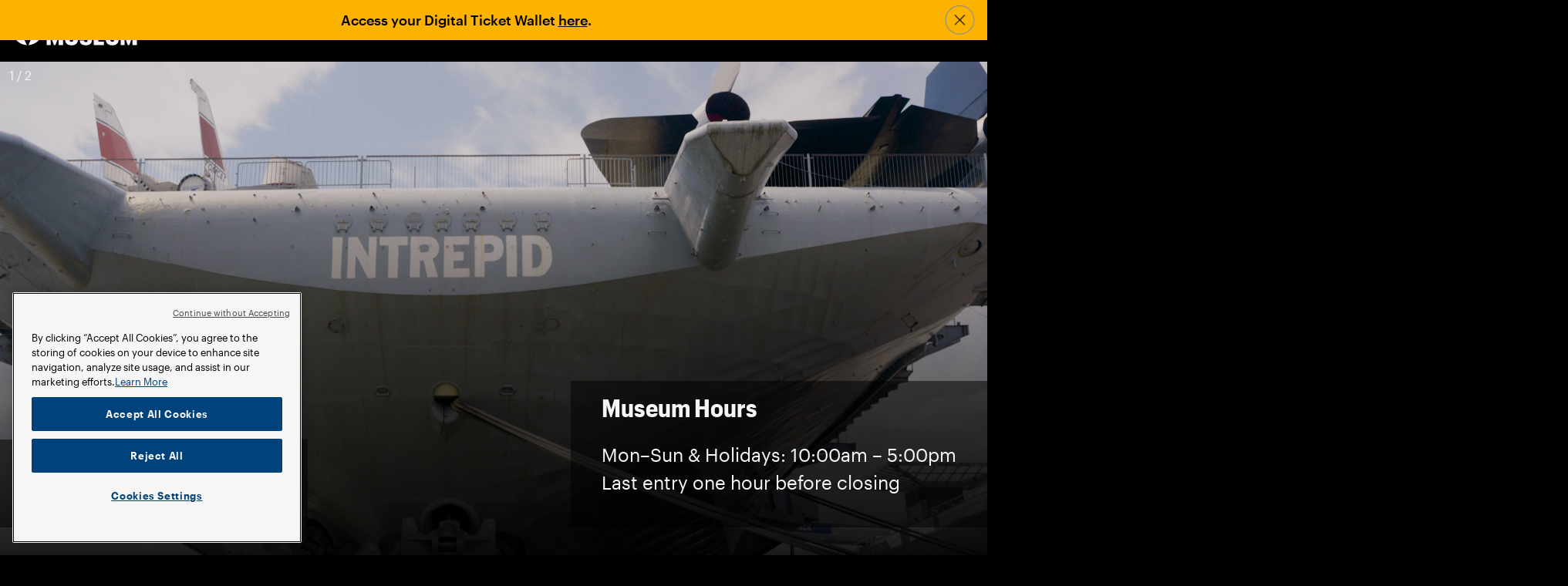

--- FILE ---
content_type: text/html; charset=UTF-8
request_url: https://intrepidmuseum.org/
body_size: 25885
content:



<!DOCTYPE html>
<html lang="en" dir="ltr" prefix="og: https://ogp.me/ns#">
<head>

  <meta charset="utf-8" />
<meta name="description" content="Experience the legendary aircraft carrier Intrepid, the first space shuttle Enterprise, and other pieces of history at the Intrepid Museum." />
<link rel="shortlink" href="https://intrepidmuseum.org/" />
<link rel="canonical" href="https://intrepidmuseum.org/" />
<meta name="Generator" content="Drupal 10 (https://www.drupal.org)" />
<meta name="MobileOptimized" content="width" />
<meta name="HandheldFriendly" content="true" />
<meta name="viewport" content="width=device-width, initial-scale=1, shrink-to-fit=no" />
<meta http-equiv="x-ua-compatible" content="ie=edge" />
<link rel="icon" href="/themes/intrepid/favicon.ico" type="image/vnd.microsoft.icon" />

  <title>Intrepid Museum</title>
  <meta name="viewport" content="width=device-width, initial-scale=1.0, maximum-scale=5.0, user-scalable=yes" />

    
<link rel="apple-touch-icon" sizes="57x57" href="https://intrepidmuseum.org/themes/intrepid/favicons/apple-icon-57x57.png">
<link rel="apple-touch-icon" sizes="60x60" href="https://intrepidmuseum.org/themes/intrepid/favicons/apple-icon-60x60.png">
<link rel="apple-touch-icon" sizes="72x72" href="https://intrepidmuseum.org/themes/intrepid/favicons/apple-icon-72x72.png">
<link rel="apple-touch-icon" sizes="76x76" href="https://intrepidmuseum.org/themes/intrepid/favicons/apple-icon-76x76.png">
<link rel="apple-touch-icon" sizes="114x114" href="https://intrepidmuseum.org/themes/intrepid/favicons/apple-icon-114x114.png">
<link rel="apple-touch-icon" sizes="120x120" href="https://intrepidmuseum.org/themes/intrepid/favicons/apple-icon-120x120.png">
<link rel="apple-touch-icon" sizes="144x144" href="https://intrepidmuseum.org/themes/intrepid/favicons/apple-icon-144x144.png">
<link rel="apple-touch-icon" sizes="152x152" href="https://intrepidmuseum.org/themes/intrepid/favicons/apple-icon-152x152.png">
<link rel="apple-touch-icon" sizes="180x180" href="https://intrepidmuseum.org/themes/intrepid/favicons/apple-icon-180x180.png">
<link rel="icon" type="image/png" sizes="192x192" href="https://intrepidmuseum.org/themes/intrepid/favicons/android-icon-192x192.png">
<link rel="icon" type="image/png" sizes="32x32" href="https://intrepidmuseum.org/themes/intrepid/favicons/favicon-32x32.png">
<link rel="icon" type="image/png" sizes="96x96" href="https://intrepidmuseum.org/themes/intrepid/favicons/favicon-96x96.png">
<link rel="icon" type="image/png" sizes="16x16" href="https://intrepidmuseum.org/themes/intrepid/favicons/favicon-16x16.png">
<link rel="icon" href="https://intrepidmuseum.org/themes/intrepid/favicons/favicon.ico">
<link rel="manifest" href="https://intrepidmuseum.org/themes/intrepid/favicons/manifest.json">
<meta name="msapplication-config" content="https://intrepidmuseum.org/themes/intrepid/favicons/browserconfig.xml">
<meta name="msapplication-TileColor" content="#000000">
<meta name="msapplication-TileImage" content="https://intrepidmuseum.org/themes/intrepid/favicons/ms-icon-144x144.png">
<meta name="theme-color" content="#000000">

    
  <script>
    window.dataLayer = window.dataLayer || [];
    function gtag() {
      dataLayer.push(arguments);
    }
  </script>

    <style>
    .async-hide {
      opacity: 0 !important
    }
  </style>
  <script>
    (function (a, s, y, n, c, h, i, d, e) {
      s.className += ' ' + y;
      h.start = 1 * new Date;
      h.end = i = function () {
        s.className = s.className.replace(RegExp(' ?' + y), '')
      };
      (a[n] = a[n] || []).hide = h;
      setTimeout(function () {
        i();
        h.end = null
      }, c);
      h.timeout = c;
    })(window, document.documentElement, 'async-hide', 'dataLayer', 1000, {'GTM-58D34BQ': true});
  </script>


  <!-- Google Tag Manager -->
  <script>
    (function(w,d,s,l,i) {w[l]=w[l]||[];w[l].push({'gtm.start':
      new Date().getTime(),event:'gtm.js'});var f=d.getElementsByTagName(s)[0],
      j=d.createElement(s),dl=l!='dataLayer'?'&l='+l:'';j.async=true;j.src=
      'https://sgtm.intrepidmuseum.org/gtm.js?id='+i+dl;f.parentNode.insertBefore(j,f);
    })(window,document,'script','dataLayer','GTM-58D34BQ');
  </script>
  <!-- End Google Tag Manager -->

      <script>
    window.markerConfig = {
      project: '6411bc1580c015821a082307',
      source: 'snippet'
    };
  </script>

  <script>
    !function (e, r, a) {
      if (! e.__Marker) {
        e.__Marker = {};
        var t = [],
          n = {
            __cs: t
          };
        [
          "show",
          "hide",
          "isVisible",
          "capture",
          "cancelCapture",
          "unload",
          "reload",
          "isExtensionInstalled",
          "setReporter",
          "setCustomData",
          "on",
          "off"
        ].forEach(function (e) {
          n[e] = function () {
            var r = Array.prototype.slice.call(arguments);
            r.unshift(e),
            t.push(r)
          }
        }),
        e.Marker = n;
        var s = r.createElement("script");
        s.async = 1,
        s.src = "https://edge.marker.io/latest/shim.js";
        var i = r.getElementsByTagName("script")[0];
        i.parentNode.insertBefore(s, i)
      }
    }(window, document);
  </script>

    
  <!-- OneTrust Cookies Consent Notice start -->
  <script type="text/javascript" src="https://cdn.cookielaw.org/consent/902027bd-cb81-4ccc-aebc-44993a97c633/OtAutoBlock.js"></script>
  <script src="https://cdn.cookielaw.org/scripttemplates/otSDKStub.js" type="text/javascript" charset="UTF-8" data-domain-script="902027bd-cb81-4ccc-aebc-44993a97c633"></script>
  <script type="text/javascript">
    function OptanonWrapper() {}
  </script>
  <!-- OneTrust Cookies Consent Notice end -->

    <script>
  (function(h,o,t,j,a,r){
    h.hj=h.hj||function(){(h.hj.q=h.hj.q||[]).push(arguments)};
    h._hjSettings={hjid:5069764,hjsv:6};
    a=o.getElementsByTagName('head')[0];
    r=o.createElement('script');r.async=1;
    r.src=t+h._hjSettings.hjid+j+h._hjSettings.hjsv;
    a.appendChild(r);
  })(window,document,'https://static.hotjar.com/c/hotjar-','.js?sv=');
</script>

  <link rel="stylesheet" media="all" href="/sites/default/files/css/optimized/css_xnDYBl4OD9snX7Sf9EyJ9VkzRg71lff1OegyGLU8z1w.6V6LvHBhs3apdIsVGqMyzPykkrCzra-xzfETWIcBLjc.css?t8t3pc" />
<link rel="stylesheet" media="all" href="/sites/default/files/css/optimized/css_gfUtLDXi72df47AexuJ-vm_wJb2QkME0vEvBnJxO6dA.uuVNk9HsAtjXlFPGX2-PwHbcgT5XJYaTOG5rt3qXKBk.css?t8t3pc" />
<link rel="stylesheet" media="all" href="/sites/default/files/css/optimized/css_CYXnyo1qFoxHAoBBNsSqN8PVNbP8sxeQ_LtauZ50Wgs.GX1a5nglk6qhXdOpOzPTW9LAL8R6VNNoSWrbye_hsGs.css?t8t3pc" />
<link rel="stylesheet" media="all" href="/sites/default/files/css/optimized/css_QF7anExUIQ9m7lRlQYpqk7QebuejK_k7Tyzw3UgZ-hg.ZvK4InP9UT91aHz9g5PkLw6K4qvc7z96nChw4vB-zao.css?t8t3pc" />
<link rel="stylesheet" media="all" href="/sites/default/files/css/optimized/css_7QllbjqoprdCwoIdo3V7DWqJKkTBOzMJn-xZmsutiww.ym8rPN5AJToS9sLOwPHVqnnjGCCgmuxbWFWPa6KcrvA.css?t8t3pc" />
<link rel="stylesheet" media="all" href="/sites/default/files/css/optimized/css_hnJTGN1fzih_ZZssV428NML2NhpFxXlJrqaLNgE8CHo.quopbBmWIM96P0psvmdlqq3iOegtusUqM2jTZSyQKiM.css?t8t3pc" />
<link rel="stylesheet" media="all" href="/sites/default/files/css/optimized/css__13fw7LchbE-h7zw4b3GPIwiFWcaKaefv7L39uOe9so.GJQe9YLZUP32_sl199UwV6ZJuXZPpv8b_LJgJ1w7tJA.css?t8t3pc" />
<link rel="stylesheet" media="all" href="/sites/default/files/css/optimized/css_0jPT-BWLonFoD1a1XPcxcniBn9WgukRnniaE-xYrMIs.hYnuHiUiYNUjyT9sEmTPNKyG1yt8wH6ia81-nSj279I.css?t8t3pc" />
<link rel="stylesheet" media="all" href="/sites/default/files/css/optimized/css_wcTRp4Ty5SGu4F6Mj_Src4xCVH1pAn1ZKdFhbgibbUI.Wte_E8EYR9HJGavLAkvWiJIxhR1lKaW-u9unk9LuRFg.css?t8t3pc" />
<link rel="stylesheet" media="all" href="/sites/default/files/css/optimized/css_XYJeCymlgeYq2fA8gUC7CjnYFGGkur-vgRftab7u22k.PpALC6xYIsD0qeEamSofnNOUxtWtlm_8liq_acSiH_0.css?t8t3pc" />
<link rel="stylesheet" media="all" href="/sites/default/files/css/optimized/css_GbvmbJJu3etNuvRxzgpArn9FbrGIPob5sKfVZm03KVw.4jrqS993i-CXxXpoxY3l5duxg49v1nkaG2KOnL1uorY.css?t8t3pc" />
<link rel="stylesheet" media="all" href="/sites/default/files/css/optimized/css_Q6hS9heFRWwmGWvo9WsD_D6nDHdUaUnYt6sC6_oX9L8.T4g2yltHcHxOzJBocexFfqc8wr-eWwk6sOo17bveO-U.css?t8t3pc" />
<link rel="stylesheet" media="all" href="/sites/default/files/css/optimized/css_41w6dBZ448pJSogyLgoToui9MDm8KnZHhhxIUFUonds.I_ArtX0PsZ60U78bl5lGNMF2171OZvTjgbvm4UCFQ_4.css?t8t3pc" />
<link rel="stylesheet" media="all" href="/sites/default/files/css/optimized/css_JCU_zSqQm3rvBIXWevl-Uch6AS6Fms27h_AxAbdSM2A.2Ww31NbYW6a2eQHmUfAmS9_RJvbKEmPlS7Z1PGwVC0I.css?t8t3pc" />
<link rel="stylesheet" media="all" href="/sites/default/files/css/optimized/css__7a65Qsn2GbI6R4HiSGaSbf2n93vUm8S71hKr7aus8Y.qBMx-2fGOBdrxINuOajw2MPY7GrSwFUPR5qy96gEXLo.css?t8t3pc" />
<link rel="stylesheet" media="all" href="/sites/default/files/css/optimized/css_PRpLCpZQr4zTfafBQvuU6Ai1fdWr3UHToA3uiawHjkM.8jitWWCFUeoX_S5qrTdI1MZNeBn7DhvmCoXfayIBN2w.css?t8t3pc" />
<link rel="stylesheet" media="all" href="/sites/default/files/css/optimized/css_Q7zLgQvyD3dkOHXnT2wFwjtThfQupYWs-a29sqLPi4I.k7DllHqz7FKo6xO4-8jNjx9_9Ip9X9POC7KNRFpEx1A.css?t8t3pc" />
<link rel="stylesheet" media="all" href="/sites/default/files/css/optimized/css_PwKxKo84o0gXfL--V-hz0SICck7CTHZxh_ua29-nbRA.MIZgS3TY6__Z-QkbW8g_9JdI6lxH-leZBv1GRTFlWpk.css?t8t3pc" />
<link rel="stylesheet" media="all" href="/sites/default/files/css/optimized/css_8duX9OpZa85uYZj8jmsQBFwg_vjGMWC2RyELhH5gbBI.L71xxywjfEPj4TnbgAlf0g9MUzgQHcYenIeCPqnQZ7U.css?t8t3pc" />
<link rel="stylesheet" media="all" href="/sites/default/files/css/optimized/css_vOD9-5JiqhFy7oiIOzO00o2XLgmR6XH8SUL8LL585Vc.liBVm3MTemly1D6xVdrtN77He436ixboJxrj_vB0uss.css?t8t3pc" />
<link rel="stylesheet" media="all" href="/sites/default/files/css/optimized/css_3C3lPKMA-CcrrRqzrLjRHoa2rKXI_G1WtXPJUDHq26Q.WPvekweiOgwWGqWC0D3pVI3i6uCKPvd9AJiKESSyVLQ.css?t8t3pc" />

  

</head>


<body  class="dmb-notification page-node-1 path-frontpage page-type-homepage">

  <!-- Google Tag Manager (noscript) -->
  <noscript>
  <iframe src="https://www.googletagmanager.com/ns.html?id=GTM-58D34BQ" height="0" width="0" style="display:none;visibility:hidden"></iframe>
  </noscript>
  <!-- End Google Tag Manager (noscript) -->

    <a href="#main-content" class="visually-hidden focusable skip-link">
    Skip to main content
  </a>

        
  
        <div class="dialog-off-canvas-main-canvas" data-off-canvas-main-canvas>
    
  <div id="page" role="document">
          

      <section id="notifications" class="notifications position-relative">
      

  
<div id="block-intrepid-dmbnotificationsblock" class="dmb_notifications_entity">
  <div><div class="dmb-notifications-ajax-wrapper"></div>
</div>
</div>



    </section>
  

  <header id="header"  class="site-header black">
    <div class="header--inner">

                      <a class="header__logo" aria-label="home page" href="/">
          <img src="/themes/intrepid/images/logos/aircraft-small.svg" alt="Intrepid Museum Main Logo Aircraft"/>
          <img class="header__logo-name" src="/themes/intrepid/images/logos/intrepid-name.svg" alt="Intrepid Museum"/>
        </a>
      
                                

  

<div  id="block-gtranslate" class="block block-gtranslate block-gtranslate-block">
  
    
      <div class="block-content">
      
<div class="gtranslate_wrapper"></div><script>window.gtranslateSettings = {"switcher_horizontal_position":"inline","switcher_vertical_position":"inline","horizontal_position":"inline","vertical_position":"inline","float_switcher_open_direction":"bottom","switcher_open_direction":"bottom","default_language":"en","native_language_names":1,"detect_browser_language":0,"add_new_line":1,"select_language_label":"Select Language","flag_size":24,"flag_style":"2d","globe_size":60,"alt_flags":{"en":"usa","es":"mexico"},"wrapper_selector":".gtranslate_wrapper","url_structure":"none","custom_domains":null,"languages":["en","ar","bg","zh-CN","zh-TW","hr","cs","da","nl","fi","fr","de","el","hi","it","ja","ko","no","pl","pt","ro","ru","es","sv","ca","tl","iw","id","lv","lt","sr","sk","sl","uk","vi","sq","et","gl","hu","mt","th","tr","fa","af","ms","sw","ga","cy","be","is","mk","yi","hy","az","eu","ka","ht","ur","bn","bs","ceb","eo","gu","ha","hmn","ig","jw","kn","km","lo","la","mi","mr","mn","ne","pa","so","ta","te","yo","zu","my","ny","kk","mg","ml","si","st","su","tg","uz","am","co","haw","ku","ky","lb","ps","sm","gd","sn","sd","fy","xh"],"custom_css":""};</script><script>(function(){var js = document.createElement('script');js.setAttribute('src', 'https://cdn.gtranslate.net/widgets/latest/popup.js');js.setAttribute('data-gt-orig-url', '/');js.setAttribute('data-gt-orig-domain', 'intrepidmuseum.org');document.body.appendChild(js);})();</script>
    </div>
  </div>


  <div  class="views-exposed-form block block-views block-views-exposed-filter-blocksolr-search-solr modal-search" data-drupal-selector="views-exposed-form-solr-search-solr" id="block-solr">

          <button class="search-toggle btn-modal" aria-label="search" role="button" aria-expanded="false">
        <div class="search-icon"></div>
      </button>
    
          <div class="modal-container search">
        <div class="modal-content black">
          <button class="btn btn-close" title="Close">&times;</button>
          <div class="search--container">
            
            <div class="block-content">
              <form action="/search" method="get" id="views-exposed-form-solr-search-solr" accept-charset="UTF-8">
  
<div class="js-form-item form-item js-form-type-textfield form-item-keyword js-form-item-keyword form-no-label">
        <input placeholder="Search Intrepid..." data-drupal-selector="edit-keyword" type="text" id="edit-keyword" name="keyword" value="" size="30" maxlength="128" class="form-text" />

        </div>
<div data-drupal-selector="edit-actions" class="form-actions js-form-wrapper form-wrapper" id="edit-actions"><input data-drupal-selector="edit-submit-solr-search" type="submit" id="edit-submit-solr-search" value="Enter" class="button js-form-submit form-submit btn btn-primary" />
</div>


</form>

            </div>
          </div>
        </div>
      </div>
    
  </div>


<nav role="navigation" aria-labelledby="block-secondarynav-menu"  id="block-secondarynav">
          
  <div class="footer-primary visually-hidden" id="block-secondarynav-menu">Secondary Nav</div>
  

      
              <ul id="block-secondarynav" class="clearfix menu">
                    <li class="menu-item">
        <a href="/tickets" title="Tickets">Tickets</a>
              </li>
                <li class="menu-item">
        <a href="/join-give/become-member" title="Memberships" data-drupal-link-system-path="node/53">Memberships</a>
              </li>
                <li class="menu-item">
        <a href="https://support.intrepidmuseum.org">Donate</a>
              </li>
        </ul>
  


  </nav>



              
              <div class="header--nav">
                                  <button class="menu-toggle" aria-label="menu" role="button" aria-controls="primary-menu" aria-expanded="false">
              <span class="screen-reader-text"></span>
              <div class="menu-slice"></div>
              <div class="menu-slice"></div>
              <div class="menu-slice"></div>
              <span>Menu</span>
            </button>

                        <div class="menu--container">
              <div class="menu-section--first">
                

  

<nav role="navigation" aria-labelledby="block-mainnavigation-menu"  id="block-mainnavigation">
          
  <div class="footer-primary visually-hidden" id="block-mainnavigation-menu">Main navigation</div>
  

      

  <ul data-region="menu_first" id="block-mainnavigation" class="clearfix menu menu-level-0">
                  
        <li class="menu-item menu-item--expanded">
          <button><span title="Visit">Visit</span></button>
                                
  
  <div class="menu_link_content menu-link-contentmain view-mode-default menu-dropdown menu-dropdown-0 menu-type-default">
              
  <ul class="menu menu-level-1">
                  
        <li class="menu-item">
          <a href="/plan-your-visit/interactive-map" data-drupal-link-system-path="node/40">Interactive Map</a>
                                
  
  <div class="menu_link_content menu-link-contentmain view-mode-default menu-dropdown menu-dropdown-1 menu-type-default">
              
      </div>



                  </li>
                      
        <li class="menu-item">
          <a href="/plan-your-visit/explore-intrepid" data-drupal-link-system-path="node/41">Explore Intrepid</a>
                                
  
  <div class="menu_link_content menu-link-contentmain view-mode-default menu-dropdown menu-dropdown-1 menu-type-default">
              
      </div>



                  </li>
                      
        <li class="menu-item">
          <a href="/plan-your-visit/visitor-information" data-drupal-link-system-path="node/42">Visitor Information</a>
                                
  
  <div class="menu_link_content menu-link-contentmain view-mode-default menu-dropdown menu-dropdown-1 menu-type-default">
              
      </div>



                  </li>
                      
        <li class="menu-item">
          <a href="/plan-your-visit/group-visits" data-drupal-link-system-path="node/225">Group Visits</a>
                                
  
  <div class="menu_link_content menu-link-contentmain view-mode-default menu-dropdown menu-dropdown-1 menu-type-default">
              
      </div>



                  </li>
                      
        <li class="menu-item">
          <a href="/plan-your-visit/experiences" data-drupal-link-system-path="node/77">Experiences</a>
                                
  
  <div class="menu_link_content menu-link-contentmain view-mode-default menu-dropdown menu-dropdown-1 menu-type-default">
              
      </div>



                  </li>
                      
        <li class="menu-item">
          <a href="/plan-your-visit" title="Go to Visit Page" data-drupal-link-system-path="node/229">Go to Visit Page</a>
                                
  
  <div class="menu_link_content menu-link-contentmain view-mode-default menu-dropdown menu-dropdown-1 menu-type-default">
              
      </div>



                  </li>
          </ul>





            <div class="field field--name-field-featured-content field--type-entity-reference field--label-hidden field--count-1 field__item">


  <article id="node-199"  class="node node--type-activities node--view-mode-search-result card">
    <a href="/plan-your-visit/experiences/public-tours/concorde-experience">
              <div class="card--media">
                      <div>
  
  


  <div class="field field--name-field-media-image field--type-image field--label-visually_hidden field--count-1">
    <div class="field__label visually-hidden">Image</div>
              <div class="field__item">    <picture>
                <!--[if IE 9]><video style="display: none;"><![endif]-->
              <source srcset="/sites/default/files/styles/card_large/public/2023-07/shutterstock_1804033120.jpg.webp?itok=Xwnt1ssy 1x" media="all and (min-width: 75em)" type="image/webp" width="700" height="464"/>
              <source srcset="/sites/default/files/styles/card_medium/public/2023-07/shutterstock_1804033120.jpg.webp?itok=R3JhlSXo 1x" media="all and (min-width: 48em) and (max-width: 74.99em)" type="image/webp" width="494" height="329"/>
              <source srcset="/sites/default/files/styles/card_small/public/2023-07/shutterstock_1804033120.jpg.webp?itok=nlqp6tcp 1x" media="all and (max-width: 47.99em)" type="image/webp" width="752" height="501"/>
            <!--[if IE 9]></video><![endif]-->
            <img loading="lazy" width="752" height="501" src="/sites/default/files/styles/card_small/public/2023-07/shutterstock_1804033120.jpg.webp?itok=nlqp6tcp" alt="British Airways Concorde" />
<noscript><img src="/sites/default/files/styles/card_small/public/2023-07/shutterstock_1804033120.jpg.webp?itok=nlqp6tcp" alt="British Airways Concorde"/></noscript>
  </picture>

</div>
          </div>

</div>

                  </div>
                          <div class="card--date">
          


            <div class="field field--name-field-superheader field--type-string field--label-hidden field--count-1 field__item">Fly Higher</div>
      
        </div>
                          <div class="card--header h5">
          Concorde Tour
        </div>
      
                        <div class="card--body text--small">
            


            Let your imagination soar during this 20-minute tour aboard this technological marvel!
      
          </div>
              
              <div class="btn btn-secondary">
          Learn More
        </div>
          </a>
  </article>
</div>
      
      </div>



                  </li>
                        
        <li class="menu-item menu-item--expanded">
          <button><span title="Exhibitions">Exhibitions</span></button>
                                
  
  <div class="menu_link_content menu-link-contentmain view-mode-default menu-dropdown menu-dropdown-0 menu-type-default">
              
  <ul class="menu menu-level-1">
                  
        <li class="menu-item menu-item--collapsed">
          <a href="/exhibitions/permanent-exhibitions" title="Permanent Exhibitions" data-drupal-link-system-path="node/48">Permanent Exhibitions</a>
                                
  
  <div class="menu_link_content menu-link-contentmain view-mode-default menu-dropdown menu-dropdown-1 menu-type-default">
              
      </div>



                  </li>
                      
        <li class="menu-item">
          <a href="/exhibitions/temporary-exhibitions" title="Temporary Exhibitions" data-drupal-link-system-path="node/79">Temporary Exhibitions</a>
                                
  
  <div class="menu_link_content menu-link-contentmain view-mode-default menu-dropdown menu-dropdown-1 menu-type-default">
              
      </div>



                  </li>
                      
        <li class="menu-item menu-item--collapsed">
          <a href="/exhibitions/past-exhibitions" title="Past Exhibitions" data-drupal-link-system-path="node/206">Past Exhibitions</a>
                                
  
  <div class="menu_link_content menu-link-contentmain view-mode-default menu-dropdown menu-dropdown-1 menu-type-default">
              
      </div>



                  </li>
                      
        <li class="menu-item">
          <a href="/exhibitions" title="Go to Exhibitions Page" data-drupal-link-system-path="node/228">Go to Exhibitions Page</a>
                                
  
  <div class="menu_link_content menu-link-contentmain view-mode-default menu-dropdown menu-dropdown-1 menu-type-default">
              
      </div>



                  </li>
          </ul>





            <div class="field field--name-field-featured-content field--type-entity-reference field--label-hidden field--count-1 field__item">


  <article id="node-1189"  class="node node--type-activities node--view-mode-search-result card">
    <a href="/exhibitions/temporary-exhibitions/mysteries-deep-exploring-underwater-archaeology">
              <div class="card--media">
                      <div>
  
  


            <div class="field field--name-field-thumbnail field--type-image field--label-hidden field--count-1 field__item">    <picture>
                <!--[if IE 9]><video style="display: none;"><![endif]-->
              <source srcset="/sites/default/files/styles/card_large/public/2025-06/UWA-Opening-Sizzle%20.png.webp?itok=LfMt5Pyj 1x" media="all and (min-width: 75em)" type="image/webp" width="700" height="464"/>
              <source srcset="/sites/default/files/styles/card_medium/public/2025-06/UWA-Opening-Sizzle%20.png.webp?itok=C8ZPMMD7 1x" media="all and (min-width: 48em) and (max-width: 74.99em)" type="image/webp" width="494" height="329"/>
              <source srcset="/sites/default/files/styles/card_small/public/2025-06/UWA-Opening-Sizzle%20.png.webp?itok=OkZPkuIc 1x" media="all and (max-width: 47.99em)" type="image/webp" width="752" height="501"/>
            <!--[if IE 9]></video><![endif]-->
            <img loading="lazy" width="752" height="501" src="/sites/default/files/styles/card_small/public/2025-06/UWA-Opening-Sizzle%20.png.webp?itok=OkZPkuIc" alt="The entrance of the Space Shuttle Pavilion at the Intrepid Museum, featuring the Mysteries from the Deep: Exploring Underwater Archaeology exhibition." />
<noscript><img src="/sites/default/files/styles/card_small/public/2025-06/UWA-Opening-Sizzle%20.png.webp?itok=OkZPkuIc" alt="The entrance of the Space Shuttle Pavilion at the Intrepid Museum, featuring the Mysteries from the Deep: Exploring Underwater Archaeology exhibition."/></noscript>
  </picture>

</div>
      
</div>

                  </div>
                          <div class="card--date">
          
        </div>
                          <div class="card--header h5">
          Mysteries from the Deep: Exploring Underwater Archaeology
        </div>
      
                        <div class="card--body text--small">
            


            Dive into the fascinating world of underwater archaeology, where cutting-edge technology and expert teams uncover mysteries hidden beneath the waves spanning thousands of years of history.
      
          </div>
              
              <div class="btn btn-secondary">
          Learn More
        </div>
          </a>
  </article>
</div>
      
      </div>



                  </li>
                        
        <li class="menu-item menu-item--expanded">
          <button><span title="Events">Events</span></button>
                                
  
  <div class="menu_link_content menu-link-contentmain view-mode-default menu-dropdown menu-dropdown-0 menu-type-default">
              
  <ul class="menu menu-level-1">
                  
        <li class="menu-item">
          <a href="/events/calendar" data-drupal-link-system-path="node/68">Calendar</a>
                                
  
  <div class="menu_link_content menu-link-contentmain view-mode-default menu-dropdown menu-dropdown-1 menu-type-default">
              
      </div>



                  </li>
                      
        <li class="menu-item">
          <a href="/events/join-program" data-drupal-link-system-path="node/37">Join a Program</a>
                                
  
  <div class="menu_link_content menu-link-contentmain view-mode-default menu-dropdown menu-dropdown-1 menu-type-default">
              
      </div>



                  </li>
                      
        <li class="menu-item menu-item--collapsed">
          <a href="/events/host-event" title="Host an Event" data-drupal-link-system-path="node/50">Host an Event</a>
                                
  
  <div class="menu_link_content menu-link-contentmain view-mode-default menu-dropdown menu-dropdown-1 menu-type-default">
              
      </div>



                  </li>
                      
        <li class="menu-item">
          <a href="/events" title="Go to Events Page" data-drupal-link-system-path="node/36">Go to Events Page</a>
                                
  
  <div class="menu_link_content menu-link-contentmain view-mode-default menu-dropdown menu-dropdown-1 menu-type-default">
              
      </div>



                  </li>
          </ul>





            <div class="field field--name-field-featured-content field--type-entity-reference field--label-hidden field--count-1 field__item">


  <article id="node-659"  class="node node--type-event node--view-mode-search-result card">
    <a href="/virtual-astro-live-dragonfly-searching-life-saturns-largest-moon">
              <div class="card--media">
                      <div>
  
  


  <div class="field field--name-field-media-image field--type-image field--label-visually_hidden field--count-1">
    <div class="field__label visually-hidden">Image</div>
              <div class="field__item">    <picture>
                <!--[if IE 9]><video style="display: none;"><![endif]-->
              <source srcset="/sites/default/files/styles/card_large/public/2023-08/ASTROLIVE_%20NASA-GSFC_20171208_Archive_e000226~orig.jpeg.webp?itok=y1QL17Dr 1x" media="all and (min-width: 75em)" type="image/webp" width="700" height="464"/>
              <source srcset="/sites/default/files/styles/card_medium/public/2023-08/ASTROLIVE_%20NASA-GSFC_20171208_Archive_e000226~orig.jpeg.webp?itok=f8sp7r4q 1x" media="all and (min-width: 48em) and (max-width: 74.99em)" type="image/webp" width="494" height="329"/>
              <source srcset="/sites/default/files/styles/card_small/public/2023-08/ASTROLIVE_%20NASA-GSFC_20171208_Archive_e000226~orig.jpeg.webp?itok=Pr67jEd_ 1x" media="all and (max-width: 47.99em)" type="image/webp" width="752" height="501"/>
            <!--[if IE 9]></video><![endif]-->
            <img loading="lazy" width="752" height="501" src="/sites/default/files/styles/card_small/public/2023-08/ASTROLIVE_%20NASA-GSFC_20171208_Archive_e000226~orig.jpeg.webp?itok=Pr67jEd_" alt="NASA/ESA Hubble Space Telescope shows a maelstrom of glowing gas and dark dust within one of the Milky Way’s satellite galaxies, the Large Magellanic Cloud (LMC)." />
<noscript><img src="/sites/default/files/styles/card_small/public/2023-08/ASTROLIVE_%20NASA-GSFC_20171208_Archive_e000226~orig.jpeg.webp?itok=Pr67jEd_" alt="NASA/ESA Hubble Space Telescope shows a maelstrom of glowing gas and dark dust within one of the Milky Way’s satellite galaxies, the Large Magellanic Cloud (LMC)."/></noscript>
  </picture>

</div>
          </div>

</div>

                  </div>
                                <div class="card--date">
          


      <div class="field field--name-field-smart-date field--type-smartdate field--label-hidden field--count-1 field__items">
              <div class="field__item"><div class="recurring-output--wrapper">
        </div>
</div>
          </div>
  
        </div>
                    <div class="card--header h5">
          Astro Live and Astronomy Night Events
        </div>
      
                        <div class="card--body text--small">
            


            Viewers who have a passion for space science participate and meet astronauts, scientists, engineers, and other talents through these monthly virtual and onsite programs that explore relevant space-themed topics.
      
          </div>
              
              <div class="btn btn-secondary">
          Learn More
        </div>
          </a>
  </article>
</div>
      
      </div>



                  </li>
                        
        <li class="menu-item menu-item--expanded">
          <button><span title="Join &amp; Give">Join &amp; Give</span></button>
                                
  
  <div class="menu_link_content menu-link-contentmain view-mode-default menu-dropdown menu-dropdown-0 menu-type-default">
              
  <ul class="menu menu-level-1">
                  
        <li class="menu-item">
          <a href="/join-give/become-member" data-drupal-link-system-path="node/53">Become a Member</a>
                                
  
  <div class="menu_link_content menu-link-contentmain view-mode-default menu-dropdown menu-dropdown-1 menu-type-default">
              
      </div>



                  </li>
                      
        <li class="menu-item">
          <a href="/join-give/become-donor" data-drupal-link-system-path="node/62">Become a Donor</a>
                                
  
  <div class="menu_link_content menu-link-contentmain view-mode-default menu-dropdown menu-dropdown-1 menu-type-default">
              
      </div>



                  </li>
                      
        <li class="menu-item">
          <a href="/join-give/fundraising-events" title="Fundraising Events" data-drupal-link-system-path="node/66">Fundraising Events</a>
                                
  
  <div class="menu_link_content menu-link-contentmain view-mode-default menu-dropdown menu-dropdown-1 menu-type-default">
              
      </div>



                  </li>
                      
        <li class="menu-item">
          <a href="/join-give/volunteer" data-drupal-link-system-path="node/67">Volunteer with Us</a>
                                
  
  <div class="menu_link_content menu-link-contentmain view-mode-default menu-dropdown menu-dropdown-1 menu-type-default">
              
      </div>



                  </li>
                      
        <li class="menu-item">
          <a href="/join-give" title="Go to Join &amp; Give Page" data-drupal-link-system-path="node/52">Go to Join &amp; Give Page</a>
                                
  
  <div class="menu_link_content menu-link-contentmain view-mode-default menu-dropdown menu-dropdown-1 menu-type-default">
              
      </div>



                  </li>
          </ul>





            <div class="field field--name-field-featured-content field--type-entity-reference field--label-hidden field--count-1 field__item">


  <article id="node-54"  class="node node--type-landing-page node--view-mode-search-result card">
    <a href="/join-give/become-member/member-benefits">
              <div class="card--media">
                      <div>
  
  


  <div class="field field--name-field-media-image field--type-image field--label-visually_hidden field--count-1">
    <div class="field__label visually-hidden">Image</div>
              <div class="field__item">    <picture>
                <!--[if IE 9]><video style="display: none;"><![endif]-->
              <source srcset="/sites/default/files/styles/card_large/public/2023-06/DSC03739.jpg.webp?itok=m-vOYhkL 1x" media="all and (min-width: 75em)" type="image/webp" width="700" height="464"/>
              <source srcset="/sites/default/files/styles/card_medium/public/2023-06/DSC03739.jpg.webp?itok=v6Moes07 1x" media="all and (min-width: 48em) and (max-width: 74.99em)" type="image/webp" width="494" height="329"/>
              <source srcset="/sites/default/files/styles/card_small/public/2023-06/DSC03739.jpg.webp?itok=Kpd3C6uJ 1x" media="all and (max-width: 47.99em)" type="image/webp" width="752" height="501"/>
            <!--[if IE 9]></video><![endif]-->
            <img loading="lazy" width="752" height="501" src="/sites/default/files/styles/card_small/public/2023-06/DSC03739.jpg.webp?itok=Kpd3C6uJ" alt="Three children playing in the Exploreum." />
<noscript><img src="/sites/default/files/styles/card_small/public/2023-06/DSC03739.jpg.webp?itok=Kpd3C6uJ" alt="Three children playing in the Exploreum."/></noscript>
  </picture>

</div>
          </div>

</div>

                  </div>
                          <div class="card--date">
          


            <div class="field field--name-field-superheader field--type-string field--label-hidden field--count-1 field__item">Give More Good</div>
      
        </div>
                          <div class="card--header h5">
          Member Benefits
        </div>
      
                        <div class="card--body text--small">
            


            From free admission year-round and special discounts to exclusive event invitations, being an Intrepid Museum member has a long list of benefits, so you can get more out of every visit.
      
          </div>
              
              <div class="btn btn-secondary">
          Learn More
        </div>
          </a>
  </article>
</div>
      
      </div>



                  </li>
                        
        <li class="menu-item menu-item--expanded">
          <button><span title="Resources">Resources</span></button>
                                
  
  <div class="menu_link_content menu-link-contentmain view-mode-default menu-dropdown menu-dropdown-0 menu-type-default">
              
  <ul class="menu menu-level-1">
                  
        <li class="menu-item">
          <a href="/resources/whats-new" data-drupal-link-system-path="node/56">What&#039;s New</a>
                                
  
  <div class="menu_link_content menu-link-contentmain view-mode-default menu-dropdown menu-dropdown-1 menu-type-default">
              
      </div>



                  </li>
                      
        <li class="menu-item menu-item--collapsed">
          <a href="/resources/education" title="Education" data-drupal-link-system-path="node/227">Education</a>
                                
  
  <div class="menu_link_content menu-link-contentmain view-mode-default menu-dropdown menu-dropdown-1 menu-type-default">
              
      </div>



                  </li>
                      
        <li class="menu-item">
          <a href="/resources/accessibility-tools" data-drupal-link-system-path="node/76">Accessibility Tools</a>
                                
  
  <div class="menu_link_content menu-link-contentmain view-mode-default menu-dropdown menu-dropdown-1 menu-type-default">
              
      </div>



                  </li>
                      
        <li class="menu-item">
          <a href="/resources/view-our-collections" data-drupal-link-system-path="node/78">View Our Collections</a>
                                
  
  <div class="menu_link_content menu-link-contentmain view-mode-default menu-dropdown menu-dropdown-1 menu-type-default">
              
      </div>



                  </li>
                      
        <li class="menu-item">
          <a href="/resources" title="Go to Resources Page" data-drupal-link-system-path="node/224">Go to Resources Page</a>
                                
  
  <div class="menu_link_content menu-link-contentmain view-mode-default menu-dropdown menu-dropdown-1 menu-type-default">
              
      </div>



                  </li>
          </ul>





            <div class="field field--name-field-featured-content field--type-entity-reference field--label-hidden field--count-1 field__item">


  <article id="node-73"  class="node node--type-landing-page node--view-mode-search-result card">
    <a href="/resources/education/learning-library">
              <div class="card--media">
                      <div>
  
  


  <div class="field field--name-field-media-image field--type-image field--label-visually_hidden field--count-1">
    <div class="field__label visually-hidden">Image</div>
              <div class="field__item">    <picture>
                <!--[if IE 9]><video style="display: none;"><![endif]-->
              <source srcset="/sites/default/files/styles/card_large/public/2023-09/P00-2012-01-13%20-%20cropped.jpg.jpg.webp?itok=dzHBI_Cw 1x" media="all and (min-width: 75em)" type="image/webp" width="700" height="464"/>
              <source srcset="/sites/default/files/styles/card_medium/public/2023-09/P00-2012-01-13%20-%20cropped.jpg.jpg.webp?itok=VAyQul9E 1x" media="all and (min-width: 48em) and (max-width: 74.99em)" type="image/webp" width="494" height="329"/>
              <source srcset="/sites/default/files/styles/card_small/public/2023-09/P00-2012-01-13%20-%20cropped.jpg.jpg.webp?itok=jEadgGzw 1x" media="all and (max-width: 47.99em)" type="image/webp" width="752" height="501"/>
            <!--[if IE 9]></video><![endif]-->
            <img loading="lazy" width="752" height="501" src="/sites/default/files/styles/card_small/public/2023-09/P00-2012-01-13%20-%20cropped.jpg.jpg.webp?itok=jEadgGzw" alt="hero image cropped to fit" />
<noscript><img src="/sites/default/files/styles/card_small/public/2023-09/P00-2012-01-13%20-%20cropped.jpg.jpg.webp?itok=jEadgGzw" alt="hero image cropped to fit"/></noscript>
  </picture>

</div>
          </div>

</div>

                  </div>
                          <div class="card--date">
          


            <div class="field field--name-field-superheader field--type-string field--label-hidden field--count-1 field__item">Your Education Destination</div>
      
        </div>
                          <div class="card--header h5">
          Learning Library
        </div>
      
                        <div class="card--body text--small">
            


            The Intrepid Museum Learning Library offers thematic Museum content and lessons to learners of all ages and abilities. Historic photographs, oral histories and videos enrich educational lessons and resources covering different subjects.
      
          </div>
              
              <div class="btn btn-secondary">
          Learn More
        </div>
          </a>
  </article>
</div>
      
      </div>



                  </li>
            </ul>



  </nav>



              </div>
              <div class="menu-section--second">
                

  

<div  id="block-museumhours" class="block block-block-content block-block-contentef3568c8-99d9-4795-abf2-9149a746cf10">
  
      <div class="block-title h4" >Museum Hours</div>
    
      <div class="block-content">
      


            <div class="field field--name-field-component field--type-entity-reference-revisions field--label-hidden field--count-1 field__item">



  <div class="paragraph content-block--container paragraph--view-mode--default">
      
  
      <div class="content-block--body align--left text--medium">
      <p>Our hours are subject to change on a daily basis based on special events, capacity and exhibition closures. Please check our <a href="https://intrepidmuseum.org/plan-your-visit/visitor-information">Visitor Information page</a>.</p><!--p class="nav--alert">
    <span class="h6">Monday, March 3 – Wednesday, March 5:</span>&nbsp;<br>
    The entire museum will be closed for a new exhibition installation.
</p--><p>Last entry is one hour prior to closing.</p><p><strong>Mon-Sun &amp; Holidays : 10:00AM–5:00PM</strong><br><br><em>The Museum is closed on Thanksgiving and Christmas Day.</em></p>
    </div>
  
      <div class="content-block--cta align--left">
      
    </div>
    </div>
</div>
      
    </div>
  </div>



              </div>
              <div class="menu-section--third">
                

  

<div  id="block-navigationdefault" class="block block-block-content block-block-content813f0b58-faaa-4115-bd88-b03dba60bca0">
  
    
      <div class="block-content">
      


            <div class="field field--name-field-card field--type-entity-reference field--label-hidden field--count-1 field__item">


  <article id="node-130"  class="node node--type-activities node--view-mode-search-result card">
    <a href="/plan-your-visit/experiences/3d-4d-films-vr/apollo-beyond-vr">
              <div class="card--media">
                      <div>
  
  


  <div class="field field--name-field-media-image field--type-image field--label-visually_hidden field--count-1">
    <div class="field__label visually-hidden">Image</div>
              <div class="field__item">    <picture>
                <!--[if IE 9]><video style="display: none;"><![endif]-->
              <source srcset="/sites/default/files/styles/card_large/public/2023-07/Apollo%2011%20%26%20Beyond%20Page.jpg.webp?itok=f1iTg91H 1x" media="all and (min-width: 75em)" type="image/webp" width="700" height="464"/>
              <source srcset="/sites/default/files/styles/card_medium/public/2023-07/Apollo%2011%20%26%20Beyond%20Page.jpg.webp?itok=B0yoYKGj 1x" media="all and (min-width: 48em) and (max-width: 74.99em)" type="image/webp" width="494" height="329"/>
              <source srcset="/sites/default/files/styles/card_small/public/2023-07/Apollo%2011%20%26%20Beyond%20Page.jpg.webp?itok=gUPkjo7- 1x" media="all and (max-width: 47.99em)" type="image/webp" width="752" height="501"/>
            <!--[if IE 9]></video><![endif]-->
            <img loading="lazy" width="752" height="501" src="/sites/default/files/styles/card_small/public/2023-07/Apollo%2011%20%26%20Beyond%20Page.jpg.webp?itok=gUPkjo7-" alt="Apollo 11 and beyond VR experience with astronaut on the moon" />
<noscript><img src="/sites/default/files/styles/card_small/public/2023-07/Apollo%2011%20%26%20Beyond%20Page.jpg.webp?itok=gUPkjo7-" alt="Apollo 11 and beyond VR experience with astronaut on the moon"/></noscript>
  </picture>

</div>
          </div>

</div>

                  </div>
                          <div class="card--date">
          


            <div class="field field--name-field-superheader field--type-string field--label-hidden field--count-1 field__item">Virtual Reality</div>
      
        </div>
                          <div class="card--header h5">
          Apollo 11 & Beyond VR Experience
        </div>
      
                        <div class="card--body text--small">
            


            Climb aboard a massive Saturn V rocket and blast off for adventure to witness humankind’s first inspiring steps on the Moon in an immersive virtual reality adventure.
      
          </div>
              
              <div class="btn btn-secondary">
          Learn More
        </div>
          </a>
  </article>
</div>
      
    </div>
  </div>


<nav role="navigation" aria-labelledby="block-footermain-header-menu"  id="block-footermain-header">
          
  <div class="footer-primary visually-hidden" id="block-footermain-header-menu">Footer Main</div>
  

      
              <ul id="block-footermain-header" class="clearfix menu">
                    <li class="menu-item">
        <a href="/about-us" title="About Us" data-drupal-link-system-path="node/81">About Us</a>
              </li>
                <li class="menu-item">
        <a href="/careers" title="Careers" data-drupal-link-system-path="node/71">Careers</a>
              </li>
                <li class="menu-item">
        <a href="/contact-us" title="Contact Us" data-drupal-link-system-path="node/83">Contact Us</a>
              </li>
                <li class="menu-item">
        <a href="/faqs" title="FAQs" data-drupal-link-system-path="node/82">FAQs</a>
              </li>
                <li class="menu-item">
        <a href="/events/host-event" title="Host An Event" data-drupal-link-system-path="node/50">Host An Event</a>
              </li>
                <li class="menu-item">
        <a href="/press" title="Press" data-drupal-link-system-path="node/108">Press</a>
              </li>
                <li class="menu-item">
        <a href="https://www.muzemerch.com/partner/intrepid-museum" title="Shop">Shop</a>
              </li>
        </ul>
  


  </nav>



              </div>
            </div>
                  </div>
      
    </div>
  </header>
    
    
          <main id="main" role="main" class="main">

        


  <div id="highlighted" class="highlighted">
    

  <div data-drupal-messages-fallback class="hidden"></div>




      </div>

                <a name="main-content" id="main-content" tabindex="-1"></a>

                              <section id="content-top" class="content-top">
              

  

<div  id="block-intrepid-content" class="block block-system block-system-main-block">
  
    
      <div class="block-content">
      

  
      <script type="application/ld+json">
      {
        "@context": "https://schema.org",
        "@type": "Organization",
        "name": "The Intrepid Museum",
        "description": "",
        "mainEntityOfPage": "https://intrepidmuseum.org",
        "url": "https://intrepidmuseum.org/",
      }
    </script>
  
  <article id="node-1"  class="node node--type-homepage node--view-mode-full">

      <div class="hero homepage-hero black">
    <div class="carousel">
      
<div class="carousel__slideshow">
      <div class="carousel__slide fade active">
              <div class="slide__number hero--inner">1
          /
          2</div>
      
      



  <div class="paragraph homepage-hero-slide--container paragraph--view-mode--default">
      <div class="hero-media">
          <div class="hide--mobile"><div>
  
  


  <div class="field field--name-field-media-video-file field--type-file field--label-visually_hidden field--count-1">
    <div class="field__label visually-hidden">Video file</div>
              <div class="field__item"><video  autoplay="autoplay" loop="loop" muted="muted" width="1920" height="1080">
      <source  src="/sites/default/files/2025-11/VJ055_MGT_Website_Promo%2016x9%20-%202025%20-%20V2%20-%2011-2025.mp4" type="video/mp4" />
  </video>
</div>
          </div>

</div>
</div>
      <div class="hide--desktop hide--tablet"><div>
  
  


  <div class="field field--name-field-media-video-file field--type-file field--label-visually_hidden field--count-1">
    <div class="field__label visually-hidden">Video file</div>
              <div class="field__item"><video  autoplay="autoplay" loop="loop" muted="muted" width="540" height="960">
      <source  src="/sites/default/files/2025-11/VJ055_MGT_Website_Promo9x16%20-%202025%20-%20V2%20-%2011-2025.mp4" type="video/mp4" />
  </video>
</div>
          </div>

</div>
</div>
      </div>

      <div class="hero--full hero--inner">
      <div class="hero-text">
        
        
              </div>

              <div class="homepage-hero--cta">
                      



  <div class="paragraph call-to-action--container paragraph--view-mode--default">
          <a class="btn btn-primary" href="https://bit.ly/4dyrEye" aria-label="Plan Your Visit">Plan Your Visit</a>
    </div>

                  </div>
          </div>
    </div>

    </div>

              <div class="carousel__slide fade">
              <div class="slide__number hero--inner">2
          /
          2</div>
      
      



  <div class="paragraph homepage-hero-slide--container paragraph--view-mode--default">
      <div class="hero-media">
          <div class="hide--mobile"><div>
  
  


  <div class="field field--name-field-media-image field--type-image field--label-visually_hidden field--count-1">
    <div class="field__label visually-hidden">Image</div>
              <div class="field__item">    <picture>
                <!--[if IE 9]><video style="display: none;"><![endif]-->
              <source srcset="/sites/default/files/styles/hero_x_large_2000_x_1125_/public/2025-05/ENGINE_ROOM_VR_EXPERIENCE-40.jpg.webp?itok=YTg7pPmS 1x" media="all and (min-width: 90em)" type="image/webp" width="2000" height="1125"/>
              <source srcset="/sites/default/files/styles/hero_large/public/2025-05/ENGINE_ROOM_VR_EXPERIENCE-40.jpg.webp?itok=aX7Tux9y 1x" media="all and (min-width: 75em)" type="image/webp" width="1488" height="837"/>
              <source srcset="/sites/default/files/styles/hero_medium/public/2025-05/ENGINE_ROOM_VR_EXPERIENCE-40.jpg.webp?itok=96kZ507G 1x" media="all and (min-width: 48em) and (max-width: 74.99em)" type="image/webp" width="859" height="483"/>
              <source srcset="/sites/default/files/styles/hero_small/public/2025-05/ENGINE_ROOM_VR_EXPERIENCE-40.jpg.webp?itok=WzqGOaRn 1x" media="all and (max-width: 47.99em)" type="image/webp" width="924" height="520"/>
            <!--[if IE 9]></video><![endif]-->
            <img loading="lazy" width="924" height="520" src="/sites/default/files/styles/hero_small/public/2025-05/ENGINE_ROOM_VR_EXPERIENCE-40.jpg.webp?itok=WzqGOaRn" alt="Guest explores the Intrepid&#039;s engine room through an immersive VR experience" />
<noscript><img src="/sites/default/files/styles/hero_small/public/2025-05/ENGINE_ROOM_VR_EXPERIENCE-40.jpg.webp?itok=WzqGOaRn" alt="Guest explores the Intrepid&amp;#039;s engine room through an immersive VR experience"/></noscript>
  </picture>

</div>
          </div>

</div>
</div>
      <div class="hide--desktop hide--tablet"><div>
  
  


  <div class="field field--name-field-media-image field--type-image field--label-visually_hidden field--count-1">
    <div class="field__label visually-hidden">Image</div>
              <div class="field__item">  <img loading="lazy" src="/sites/default/files/styles/medium_vertical/public/2025-09/VR-Mobile-Thumbnail.jpg.webp?itok=kynhq6xE" width="540" height="960" alt="Guest explores the Intrepid&#039;s engine room through an immersive VR experience" />
<noscript><img src="https://intrepidmuseum.org/sites/default/files/styles/medium_vertical/public/2025-09/VR-Mobile-Thumbnail.jpg.webp?itok=kynhq6xE" alt="Guest explores the Intrepid&amp;#039;s engine room through an immersive VR experience"/></noscript>

</div>
          </div>

</div>
</div>
      </div>

      <div class="hero--full hero--inner">
      <div class="hero-text">
                  <div class="homepage-hero--superheader h6">Explore Intrepid: Engines & Boilers</div>
        
        
                  <div class="homepage-hero--body">
            <p><span class="h2">Experience </span><em><span class="h2">Intrepid’</span></em><span class="h2">s engineering spaces in stunning 3D—on-site or at home.</span></p><p><strong>Get it now:</strong> <a href="https://www.meta.com/experiences/explore-intrepid-engines-boilers/9726110994151133/"><strong>Meta App Store</strong></a><strong>,&nbsp; </strong><a href="https://play.google.com/store/apps/details?id=com.GravityJack.IntrepidMobile&amp;hl=en_US"><strong>Play Store, </strong></a><strong>or &nbsp;</strong><a href="https://apps.apple.com/us/app/explore-intrepid-engineering/id6751860705"><strong>iOS Store&nbsp;</strong></a></p>
          </div>
              </div>

              <div class="homepage-hero--cta">
                      



  <div class="paragraph call-to-action--container paragraph--view-mode--default">
          <a class="btn btn-secondary" href="http://bit.ly/45Z0EWU" aria-label="Explore Today ">Explore Today </a>
    </div>

                  </div>
          </div>
    </div>

    </div>

              <div class="carousel__controls hero--inner" >
        <button class="carousel__prev image-carousel--button arrow--left btn btn-slider btn-slider-prev" title="Previous (arrow left)">&#10094;</button>
        <button class="carousel__next image-carousel--button arrow--right btn btn-slider btn-slider-next" title="Next (arrow right)">&#10095;</button>
      </div>
      </div>

      <div class="hero--inner text-align-right">
                  <div class="homepage-callout text-align-left">
                          <div class="h5">Museum Hours</div>
                                      <p class="text--large">Mon–Sun & Holidays: 10:00am – 5:00pm <br> Last entry one hour before closing</p>
                      </div>
        
      </div>
    </div>
  </div>


    
<div class="aircraft-head" id="aircraftHeadContainer"></div>

    <div class="container--inner flex-grid flex-grid--70-30">
    <div class="tile-grid__container--item">
      <h1>WELCOME TO THE INTREPID MUSEUM</h1>
    </div>
    <div class="tile-grid__container--item"></div>
  </div>

          


      <div class="field field--name-field-components field--type-entity-reference-revisions field--label-hidden field--count-9 field__items">
              <div class="field__item">






  <div class="paragraph container paragraph--view-mode--default">

          
      <div  class="container--inner padding--top--default padding--bottom--default">
                              <div class="container--item ">
              



  <div class="paragraph parallax-grid--container paragraph--view-mode--default">
      <div class="flex-grid flex-grid--50-50 parallax-grid">
          <div class="parallax-grid__item tile-grid__container--item">
        



  <div class="paragraph content-block--container paragraph--view-mode--default">
      
      <div class="header h4 align--left ">Make Your Day Awe-Inspiring</div>
  
      <div class="content-block--body align--left text--small">
      <p>Experience the world’s first space shuttle, a nuclear weapons-carrying submarine, dozens of military aircraft, a supersonic spy plane, and the world’s fastest commercial airliner displayed in and around the legendary aircraft carrier, <em>Intrepid</em>—an awe-inspiring place for an unforgettable adventure.&nbsp;</p>
    </div>
  
      <div class="content-block--cta align--left">
      
    </div>
    </div>

      </div>
          <div class="parallax-grid__item tile-grid__container--item">
        



  <div class="paragraph content-block--container paragraph--view-mode--default">
      
  
      <div class="content-block--body align--left text--small">
      <p><img style="width:100%;" src="/sites/default/files/2023-06/PAI10707.JPG"></p><p><span class="h3">Visit Us</span></p><p>Ready for adventure? Explore our admission and membership options to find what’s right for you and your group.</p>
    </div>
  
      <div class="content-block--cta align--left">
      


      <div class="field field--name-field-call-to-action field--type-entity-reference-revisions field--label-hidden field--count-2 field__items">
              <div class="field__item">



  <div class="paragraph call-to-action--container paragraph--view-mode--default">
          <a class="btn btn-outline" href="/plan-your-visit/visitor-information/tickets" aria-label="Buy Tickets">Buy Tickets</a>
    </div>
</div>
              <div class="field__item">



  <div class="paragraph call-to-action--container paragraph--view-mode--default">
          <a class="btn btn-secondary" href="https://www.citypass.com/new-york?mv_source=intrepid&amp;campaign=home" aria-label="Get New York CityPASS®">Get New York CityPASS®</a>
    </div>
</div>
          </div>
  
    </div>
    </div>

      </div>
          <div class="parallax-grid__item tile-grid__container--item">
        


  


  
  <div class="paragraph card image-left paragraph--view-mode--default alt">
          <div class="card--media">
        <div>
  
  


  <div class="field field--name-field-media-image field--type-image field--label-visually_hidden field--count-1">
    <div class="field__label visually-hidden">Image</div>
              <div class="field__item">    <picture>
                <!--[if IE 9]><video style="display: none;"><![endif]-->
              <source srcset="/sites/default/files/styles/card_large/public/2023-09/C20A1372.jpg.webp?itok=uCNNKyQ8 1x" media="all and (min-width: 75em)" type="image/webp" width="700" height="464"/>
              <source srcset="/sites/default/files/styles/card_medium/public/2023-09/C20A1372.jpg.webp?itok=_y-JLKdm 1x" media="all and (min-width: 48em) and (max-width: 74.99em)" type="image/webp" width="494" height="329"/>
              <source srcset="/sites/default/files/styles/card_small/public/2023-09/C20A1372.jpg.webp?itok=9mUIvTrG 1x" media="all and (max-width: 47.99em)" type="image/webp" width="752" height="501"/>
            <!--[if IE 9]></video><![endif]-->
            <img loading="lazy" width="752" height="501" src="/sites/default/files/styles/card_small/public/2023-09/C20A1372.jpg.webp?itok=9mUIvTrG" alt="Family exploring a digital display, part of a View From the Deep: The Submarine Growler and the Cold War exhibition." />
<noscript><img src="/sites/default/files/styles/card_small/public/2023-09/C20A1372.jpg.webp?itok=9mUIvTrG" alt="Family exploring a digital display, part of a View From the Deep: The Submarine Growler and the Cold War exhibition."/></noscript>
  </picture>

</div>
          </div>

</div>

      </div>
    
    
          <div class="card--header h3">Exhibitions</div>
    
          <div class="card--body ">
        <p>Our dynamic exhibitions reveal the stories of the people who made history and the technology behind some of the most extraordinary accomplishments of the 20th century.&nbsp;</p>
      </div>
    
          <div class="card--cta">
                  



  <div class="paragraph call-to-action--container paragraph--view-mode--default">
          <a class="btn btn-secondary" href="/exhibitions" aria-label="Explore Exhibitions">Explore Exhibitions</a>
    </div>

              </div>
      </div>

      </div>
          <div class="parallax-grid__item tile-grid__container--item">
        


  


  
  <div class="paragraph card image-left paragraph--view-mode--default alt">
          <div class="card--media">
        <div>
  
  


  <div class="field field--name-field-media-image field--type-image field--label-visually_hidden field--count-1">
    <div class="field__label visually-hidden">Image</div>
              <div class="field__item">    <picture>
                <!--[if IE 9]><video style="display: none;"><![endif]-->
              <source srcset="/sites/default/files/styles/card_large/public/2023-06/ErikaKapinPhotography_IntrepidAstronomyNight_2023_04_28-112.jpg.webp?itok=ZPsKw4kv 1x" media="all and (min-width: 75em)" type="image/webp" width="700" height="464"/>
              <source srcset="/sites/default/files/styles/card_medium/public/2023-06/ErikaKapinPhotography_IntrepidAstronomyNight_2023_04_28-112.jpg.webp?itok=AlYwiiVt 1x" media="all and (min-width: 48em) and (max-width: 74.99em)" type="image/webp" width="494" height="329"/>
              <source srcset="/sites/default/files/styles/card_small/public/2023-06/ErikaKapinPhotography_IntrepidAstronomyNight_2023_04_28-112.jpg.webp?itok=Elg2QwSQ 1x" media="all and (max-width: 47.99em)" type="image/webp" width="752" height="501"/>
            <!--[if IE 9]></video><![endif]-->
            <img loading="lazy" width="752" height="501" src="/sites/default/files/styles/card_small/public/2023-06/ErikaKapinPhotography_IntrepidAstronomyNight_2023_04_28-112.jpg.webp?itok=Elg2QwSQ" alt="A family is interacting with a Museum educator" />
<noscript><img src="/sites/default/files/styles/card_small/public/2023-06/ErikaKapinPhotography_IntrepidAstronomyNight_2023_04_28-112.jpg.webp?itok=Elg2QwSQ" alt="A family is interacting with a Museum educator"/></noscript>
  </picture>

</div>
          </div>

</div>

      </div>
    
    
          <div class="card--header h3">Event Calendar</div>
    
          <div class="card--body ">
        <p>We offer exciting events for every age and interest level. Browse our event calendar to see what we have planned!</p>
      </div>
    
          <div class="card--cta">
                  



  <div class="paragraph call-to-action--container paragraph--view-mode--default">
          <a class="btn btn-secondary" href="/events/calendar" aria-label="View Events">View Events</a>
    </div>

              </div>
      </div>

      </div>
      </div>
  </div>

            </div>
                        </div>
    
  </div>
</div>
              <div class="field__item">






  <div class="paragraph container paragraph--view-mode--default black">

          
      <div  class="container--inner padding--top--medium padding--bottom--medium">
                              <div class="container--item ">
              



  <div class="paragraph section-header--container paragraph--view-mode--default">
          <div class="section-header h1" id="what&#039;s-going-on" name="what&#039;s-going-on">What's Going On</div>
    </div>

            </div>
                      <div class="container--item ">
              



  <div class="paragraph reference-grid--container paragraph--view-mode--default">
      
      <div class="flex-grid flex-grid--33-33-33 slider position-relative grid-spacing">
              <div class="tile-grid__container--item">


  <article id="node-802"  class="node node--type-landing-page node--view-mode-card card" >
    <a href="/kids-week">
              <div class="card--media">
                      <div>
  
  


            <div class="field field--name-field-thumbnail field--type-image field--label-hidden field--count-1 field__item">    <picture>
                <!--[if IE 9]><video style="display: none;"><![endif]-->
              <source srcset="/sites/default/files/styles/card_large/public/2025-11/190224_EKP_KW2024_1125.jpg.webp?itok=2-QbMQqb 1x" media="all and (min-width: 75em)" type="image/webp" width="700" height="464"/>
              <source srcset="/sites/default/files/styles/card_medium/public/2025-11/190224_EKP_KW2024_1125.jpg.webp?itok=RQjwW9uv 1x" media="all and (min-width: 48em) and (max-width: 74.99em)" type="image/webp" width="494" height="329"/>
              <source srcset="/sites/default/files/styles/card_small/public/2025-11/190224_EKP_KW2024_1125.jpg.webp?itok=qvFY_hT5 1x" media="all and (max-width: 47.99em)" type="image/webp" width="752" height="501"/>
            <!--[if IE 9]></video><![endif]-->
            <img loading="lazy" width="752" height="501" src="/sites/default/files/styles/card_small/public/2025-11/190224_EKP_KW2024_1125.jpg.webp?itok=qvFY_hT5" alt="Female astronaut on stage at Kids Week 2024" />
<noscript><img src="/sites/default/files/styles/card_small/public/2025-11/190224_EKP_KW2024_1125.jpg.webp?itok=qvFY_hT5" alt="Female astronaut on stage at Kids Week 2024"/></noscript>
  </picture>

</div>
      
</div>

                  </div>
      
              <div class="card--header h5">
          KIDS WEEK 
        </div>
      
                        <div class="card--body padding--bottom--default text--small">
            


              Join us for Kids Week, where children of all ages can explore the world of STEAM (science, technology, engineering, arts and math) through a range of thrilling activities! Explore engaging displays and exhibits, witness captivating live animal shows...


      
          </div>
              
              <div class="btn btn-secondary">
          Learn More
        </div>
          </a>
  </article>
</div>
              <div class="tile-grid__container--item">


  <article id="node-1198"  class="node node--type-activities node--view-mode-card card" >
    <a href="/vr">
              <div class="card--media">
                      <div>
  
  


            <div class="field field--name-field-thumbnail field--type-image field--label-hidden field--count-1 field__item">    <picture>
                <!--[if IE 9]><video style="display: none;"><![endif]-->
              <source srcset="/sites/default/files/styles/card_large/public/2025-09/VR_Sizzle-video.png.webp?itok=6AADeByz 1x" media="all and (min-width: 75em)" type="image/webp" width="700" height="464"/>
              <source srcset="/sites/default/files/styles/card_medium/public/2025-09/VR_Sizzle-video.png.webp?itok=YNnPNnbl 1x" media="all and (min-width: 48em) and (max-width: 74.99em)" type="image/webp" width="494" height="329"/>
              <source srcset="/sites/default/files/styles/card_small/public/2025-09/VR_Sizzle-video.png.webp?itok=iAbIE_uG 1x" media="all and (max-width: 47.99em)" type="image/webp" width="752" height="501"/>
            <!--[if IE 9]></video><![endif]-->
            <img loading="lazy" width="752" height="501" src="/sites/default/files/styles/card_small/public/2025-09/VR_Sizzle-video.png.webp?itok=iAbIE_uG" alt="Guest explores the Intrepid&#039;s engine room through an immersive VR experience" />
<noscript><img src="/sites/default/files/styles/card_small/public/2025-09/VR_Sizzle-video.png.webp?itok=iAbIE_uG" alt="Guest explores the Intrepid&amp;#039;s engine room through an immersive VR experience"/></noscript>
  </picture>

</div>
      
</div>

                  </div>
      
              <div class="card--header h5">
          Explore Intrepid: Engines and Boilers (VR Experience)
        </div>
      
                        <div class="card--body padding--bottom--default text--small">
            


              Step into immersive 3D recreations of USS Intrepid’s engineering spaces and learn firsthand how to run the engines, fuel the boilers, steer the ship and more. Experience Engines and Boilers at the Museum or download the app to keep exploring at home...


      
          </div>
              
              <div class="btn btn-secondary">
          Learn More
        </div>
          </a>
  </article>
</div>
              <div class="tile-grid__container--item">


  <article id="node-199"  class="node node--type-activities node--view-mode-card card" >
    <a href="/plan-your-visit/experiences/public-tours/concorde-experience">
              <div class="card--media">
                      <div>
  
  


  <div class="field field--name-field-media-image field--type-image field--label-visually_hidden field--count-1">
    <div class="field__label visually-hidden">Image</div>
              <div class="field__item">    <picture>
                <!--[if IE 9]><video style="display: none;"><![endif]-->
              <source srcset="/sites/default/files/styles/card_large/public/2023-07/shutterstock_1804033120.jpg.webp?itok=Xwnt1ssy 1x" media="all and (min-width: 75em)" type="image/webp" width="700" height="464"/>
              <source srcset="/sites/default/files/styles/card_medium/public/2023-07/shutterstock_1804033120.jpg.webp?itok=R3JhlSXo 1x" media="all and (min-width: 48em) and (max-width: 74.99em)" type="image/webp" width="494" height="329"/>
              <source srcset="/sites/default/files/styles/card_small/public/2023-07/shutterstock_1804033120.jpg.webp?itok=nlqp6tcp 1x" media="all and (max-width: 47.99em)" type="image/webp" width="752" height="501"/>
            <!--[if IE 9]></video><![endif]-->
            <img loading="lazy" width="752" height="501" src="/sites/default/files/styles/card_small/public/2023-07/shutterstock_1804033120.jpg.webp?itok=nlqp6tcp" alt="British Airways Concorde" />
<noscript><img src="/sites/default/files/styles/card_small/public/2023-07/shutterstock_1804033120.jpg.webp?itok=nlqp6tcp" alt="British Airways Concorde"/></noscript>
  </picture>

</div>
          </div>

</div>

                  </div>
      
              <div class="card--header h5">
          Concorde Tour
        </div>
      
                        <div class="card--body padding--bottom--default text--small">
            


              Let your imagination soar during this 20-minute tour aboard this technological marvel!


      
          </div>
              
              <div class="btn btn-secondary">
          Learn More
        </div>
          </a>
  </article>
</div>
              <div class="tile-grid__container--item">


  <article id="node-57"  class="node node--type-activities node--view-mode-card card" >
    <a href="/exhibitions/permanent-exhibitions/aircraft-carrier-intrepid">
              <div class="card--media">
                      <div>
  
  


  <div class="field field--name-field-media-image field--type-image field--label-visually_hidden field--count-1">
    <div class="field__label visually-hidden">Image</div>
              <div class="field__item">    <picture>
                <!--[if IE 9]><video style="display: none;"><![endif]-->
              <source srcset="/sites/default/files/styles/card_large/public/2023-09/AIRCRAFT%20CARRIER%20INTREPID_2.jpg.webp?itok=y7g0danj 1x" media="all and (min-width: 75em)" type="image/webp" width="700" height="464"/>
              <source srcset="/sites/default/files/styles/card_medium/public/2023-09/AIRCRAFT%20CARRIER%20INTREPID_2.jpg.webp?itok=5M4bQxTr 1x" media="all and (min-width: 48em) and (max-width: 74.99em)" type="image/webp" width="494" height="329"/>
              <source srcset="/sites/default/files/styles/card_small/public/2023-09/AIRCRAFT%20CARRIER%20INTREPID_2.jpg.webp?itok=imfP1Cku 1x" media="all and (max-width: 47.99em)" type="image/webp" width="752" height="501"/>
            <!--[if IE 9]></video><![endif]-->
            <img loading="lazy" width="752" height="501" src="/sites/default/files/styles/card_small/public/2023-09/AIRCRAFT%20CARRIER%20INTREPID_2.jpg.webp?itok=imfP1Cku" alt="IMAGE OF THE AIRCRAFT CARRIER INTREPID" />
<noscript><img src="/sites/default/files/styles/card_small/public/2023-09/AIRCRAFT%20CARRIER%20INTREPID_2.jpg.webp?itok=imfP1Cku" alt="IMAGE OF THE AIRCRAFT CARRIER INTREPID"/></noscript>
  </picture>

</div>
          </div>

</div>

                  </div>
      
              <div class="card--header h5">
          Aircraft Carrier <i>Intrepid</i>
        </div>
      
                        <div class="card--body padding--bottom--default text--small">
            


              Commissioned in 1943, Aircraft Carrier Intrepid survived five Kamikaze attacks and a torpedo strike during WWII. The aircraft carrier later served in the Cold War, Vietnam War and as a NASA recovery vessel.


      
          </div>
              
              <div class="btn btn-secondary">
          Learn More
        </div>
          </a>
  </article>
</div>
              <div class="tile-grid__container--item">


  <article id="node-640"  class="node node--type-landing-page node--view-mode-card card" >
    <a href="/bloomberg-connects">
              <div class="card--media">
                      <div>
  
  


  <div class="field field--name-field-media-image field--type-image field--label-visually_hidden field--count-1">
    <div class="field__label visually-hidden">Image</div>
              <div class="field__item">    <picture>
                <!--[if IE 9]><video style="display: none;"><![endif]-->
              <source srcset="/sites/default/files/styles/card_large/public/2023-09/HERO_SQUARE_BLOOMBERG_CONNECT_2.jpg.webp?itok=uOZUrxKX 1x" media="all and (min-width: 75em)" type="image/webp" width="700" height="464"/>
              <source srcset="/sites/default/files/styles/card_medium/public/2023-09/HERO_SQUARE_BLOOMBERG_CONNECT_2.jpg.webp?itok=m12vEq5H 1x" media="all and (min-width: 48em) and (max-width: 74.99em)" type="image/webp" width="494" height="329"/>
              <source srcset="/sites/default/files/styles/card_small/public/2023-09/HERO_SQUARE_BLOOMBERG_CONNECT_2.jpg.webp?itok=HbcCGByc 1x" media="all and (max-width: 47.99em)" type="image/webp" width="752" height="501"/>
            <!--[if IE 9]></video><![endif]-->
            <img loading="lazy" width="752" height="501" src="/sites/default/files/styles/card_small/public/2023-09/HERO_SQUARE_BLOOMBERG_CONNECT_2.jpg.webp?itok=HbcCGByc" alt="Bloomberg Connects banner" />
<noscript><img src="/sites/default/files/styles/card_small/public/2023-09/HERO_SQUARE_BLOOMBERG_CONNECT_2.jpg.webp?itok=HbcCGByc" alt="Bloomberg Connects banner"/></noscript>
  </picture>

</div>
          </div>

</div>

                  </div>
      
              <div class="card--header h5">
          Bloomberg Connects
        </div>
      
                        <div class="card--body padding--bottom--default text--small">
            


              Explore the Intrepid Museum with our free digital guide on Bloomberg Connects. Historic naval vessels, aircraft, and exhibitions come to life through former crew members, curators, and more. Enjoy the Intrepid Museum experience anywhere, at any time...


      
          </div>
              
              <div class="btn btn-secondary">
          Learn More
        </div>
          </a>
  </article>
</div>
          </div>
  
    </div>

            </div>
                        </div>
    
  </div>
</div>
              <div class="field__item">






  <div class="paragraph container paragraph--view-mode--default navy">

          
      <div  class="container--inner">
                              <div class="container--item ">
              



  <div class="paragraph grid--container paragraph--view-mode--default">
      <div  class="tile-grid__container flex-grid position-relative container--narrow flex-grid--50-50 align-items--center grid-spacing">
                  <div  class="tile-grid__container--item">
          



  <div class="paragraph content-block--container paragraph--view-mode--default">
      
      <div class="header h2 align--left ">Browse Our Experiences</div>
  
      <div class="content-block--body align--left text--small">
      <p>Put yourself in the pilot’s seat with exhilarating flight simulators, a 4D theater, virtual and augmented reality experiences and more.</p><p>&nbsp;</p>
    </div>
  
      <div class="content-block--cta align--left">
      


      <div class="field field--name-field-call-to-action field--type-entity-reference-revisions field--label-hidden field--count-1 field__items">
              <div class="field__item">



  <div class="paragraph call-to-action--container paragraph--view-mode--default">
          <a class="btn btn-secondary" href="/plan-your-visit/explore-intrepid" aria-label="Learn More">Learn More</a>
    </div>
</div>
          </div>
  
    </div>
    </div>

        </div>
              <div  class="tile-grid__container--item reorder-mobile">
          



  <div class="paragraph media-embed--container paragraph--view-mode--default">
          


            <div class="field field--name-field-media field--type-entity-reference field--label-hidden field--count-1 field__item">


<article  class="media image">
          <picture>
                <!--[if IE 9]><video style="display: none;"><![endif]-->
              <source srcset="/sites/default/files/styles/content_large/public/2023-09/C20A1660.jpg.webp?itok=7jLFrKiG 1x" media="all and (min-width: 75em)" type="image/webp" width="853" height="569"/>
              <source srcset="/sites/default/files/styles/content_medium/public/2023-09/C20A1660.jpg.webp?itok=ugu-X3TR 1x" media="all and (min-width: 48em) and (max-width: 74.99em)" type="image/webp" width="600" height="400"/>
              <source srcset="/sites/default/files/styles/content_small/public/2023-09/C20A1660.jpg.webp?itok=iSQcIuj6 1x" media="all and (max-width: 47.99em)" type="image/webp" width="767" height="511"/>
            <!--[if IE 9]></video><![endif]-->
            <img loading="lazy" width="767" height="511" src="/sites/default/files/styles/content_small/public/2023-09/C20A1660.jpg.webp?itok=iSQcIuj6" alt="Museum visitors on the Apollo virtual reality experience wearing VR googles at the Space Shuttle Pavilion." />
<noscript><img src="/sites/default/files/styles/content_small/public/2023-09/C20A1660.jpg.webp?itok=iSQcIuj6" alt="Museum visitors on the Apollo virtual reality experience wearing VR googles at the Space Shuttle Pavilion."/></noscript>
  </picture>


  </article>
</div>
      
      </div>

        </div>
            </div>
  </div>

            </div>
                        </div>
    
  </div>
</div>
              <div class="field__item">






  <div class="paragraph container paragraph--view-mode--default white">

          
      <div  class="container--inner">
                              <div class="container--item ">
              



  <div class="paragraph grid--container paragraph--view-mode--default">
      <div  class="tile-grid__container flex-grid position-relative container--narrow flex-grid--50-50 align-items--center grid-spacing">
                  <div  class="tile-grid__container--item">
          



  <div class="paragraph media-embed--container paragraph--view-mode--default">
          


            <div class="field field--name-field-media field--type-entity-reference field--label-hidden field--count-1 field__item">


<article  class="media image">
          <picture>
                <!--[if IE 9]><video style="display: none;"><![endif]-->
              <source srcset="/sites/default/files/styles/content_large/public/2023-05/-%C2%ACerikakapin_IntrepidMembersNight_2015_12_15_MG_0117A.jpg.webp?itok=qsizQnnQ 1x" media="all and (min-width: 75em)" type="image/webp" width="853" height="581"/>
              <source srcset="/sites/default/files/styles/content_medium/public/2023-05/-%C2%ACerikakapin_IntrepidMembersNight_2015_12_15_MG_0117A.jpg.webp?itok=rBhXdsK_ 1x" media="all and (min-width: 48em) and (max-width: 74.99em)" type="image/webp" width="600" height="409"/>
              <source srcset="/sites/default/files/styles/content_small/public/2023-05/-%C2%ACerikakapin_IntrepidMembersNight_2015_12_15_MG_0117A.jpg.webp?itok=ZjiTsu5W 1x" media="all and (max-width: 47.99em)" type="image/webp" width="767" height="523"/>
            <!--[if IE 9]></video><![endif]-->
            <img loading="lazy" width="767" height="523" src="/sites/default/files/styles/content_small/public/2023-05/-%C2%ACerikakapin_IntrepidMembersNight_2015_12_15_MG_0117A.jpg.webp?itok=ZjiTsu5W" alt="Program participants are in a room looking at artifacts with a Museum educator." />
<noscript><img src="/sites/default/files/styles/content_small/public/2023-05/-%C2%ACerikakapin_IntrepidMembersNight_2015_12_15_MG_0117A.jpg.webp?itok=ZjiTsu5W" alt="Program participants are in a room looking at artifacts with a Museum educator."/></noscript>
  </picture>


  </article>
</div>
      
      </div>

        </div>
              <div  class="tile-grid__container--item">
          



  <div class="paragraph content-block--container paragraph--view-mode--default">
      
      <div class="header h2 align--left ">Join a Program</div>
  
      <div class="content-block--body align--left text--small">
      <p>We offer a number of different programs and events that celebrate history, science, technology and engineering in fun and exciting ways.</p><p>&nbsp;</p>
    </div>
  
      <div class="content-block--cta align--left">
      


      <div class="field field--name-field-call-to-action field--type-entity-reference-revisions field--label-hidden field--count-1 field__items">
              <div class="field__item">



  <div class="paragraph call-to-action--container paragraph--view-mode--default">
          <a class="btn btn-secondary" href="/events/join-program" aria-label="Learn More">Learn More</a>
    </div>
</div>
          </div>
  
    </div>
    </div>

        </div>
            </div>
  </div>

            </div>
                        </div>
    
  </div>
</div>
              <div class="field__item">





  
  <div class="paragraph container paragraph--view-mode--default black position-relative">

                  <div  class="container--background background--fixed background-position--center background-size--cover background-repeat--none" style="background-image: var(--color-background-gradient), url(/sites/default/files/2023-05/Map_Thumbnail_B%26W.png);"></div>
      
      <div  class="container--inner padding--top--x-large padding--bottom--default">
                              <div class="container--item position-relative">
              




  <div  class="padding--bottom--default"></div>

            </div>
                      <div class="container--item position-relative">
              



  <div class="paragraph content-block--container paragraph--view-mode--default">
      
      <div class="header h4 align--left ">Interactive Map</div>
  
      <div class="content-block--body align--left text--small">
      <p>Use our interactive map to get a closer look at the spaces you can’t wait to explore during your visit.</p>
    </div>
  
      <div class="content-block--cta align--left">
      


      <div class="field field--name-field-call-to-action field--type-entity-reference-revisions field--label-hidden field--count-1 field__items">
              <div class="field__item">



  <div class="paragraph call-to-action--container paragraph--view-mode--default">
          <a class="btn btn-primary" href="/plan-your-visit/interactive-map" aria-label="Explore Map">Explore Map</a>
    </div>
</div>
          </div>
  
    </div>
    </div>

            </div>
                      <div class="container--item position-relative">
              




  <div  class="padding--bottom--default"></div>

            </div>
                        </div>
    
  </div>
</div>
              <div class="field__item">






  <div class="paragraph container paragraph--view-mode--default navy">

          
      <div  class="padding--top--default padding--bottom--default padding--left--default padding--right--default">
                              <div class="container--item ">
              



  <div class="paragraph views-embed--container paragraph--view-mode--default">
          


            <div class="field field--name-field-view-embed field--type-viewsreference field--label-hidden field--count-1 field__item"><div class="views-element-container">

<section class="container--inner">
  
  
  

      <div class="views-header padding--bottom--default">
      <div class="views-infinite-scroll-header"><div class="section-header h4-alt" id="filter" name="filter">What&#039;s New</div></div>

    </div>
  
  
  

  <div  class="flex-grid flex-grid--33-33-33 position-relative grid-spacing views views__content-recent js-view-dom-id-5455af48bd887cfd65887793fd25b9d5a5b2b53510ba8f2c25e16a4c4c566dfb">
          <div class="tile-grid__container--item">


  <article id="node-1404"  class="node node--type-article node--view-mode-card card" >
    <a href="/2026-01-06/celebrating-national-braille-day-intrepid-museum-access-you-can-see-feel">
              <div class="card--media">
                      <div>
  
  


  <div class="field field--name-field-media-image field--type-image field--label-visually_hidden field--count-1">
    <div class="field__label visually-hidden">Image</div>
              <div class="field__item">    <picture>
                <!--[if IE 9]><video style="display: none;"><![endif]-->
              <source srcset="/sites/default/files/styles/card_large/public/2023-05/Access%20-%20Blind%20Boy.jpg.webp?itok=8aqahYQ3 1x" media="all and (min-width: 75em)" type="image/webp" width="700" height="464"/>
              <source srcset="/sites/default/files/styles/card_medium/public/2023-05/Access%20-%20Blind%20Boy.jpg.webp?itok=w-kn349H 1x" media="all and (min-width: 48em) and (max-width: 74.99em)" type="image/webp" width="494" height="329"/>
              <source srcset="/sites/default/files/styles/card_small/public/2023-05/Access%20-%20Blind%20Boy.jpg.webp?itok=r_81HZ_p 1x" media="all and (max-width: 47.99em)" type="image/webp" width="752" height="501"/>
            <!--[if IE 9]></video><![endif]-->
            <img loading="lazy" width="752" height="501" src="/sites/default/files/styles/card_small/public/2023-05/Access%20-%20Blind%20Boy.jpg.webp?itok=r_81HZ_p" alt="A mother looks on as her young son touches the wing of an aircraft." />
<noscript><img src="/sites/default/files/styles/card_small/public/2023-05/Access%20-%20Blind%20Boy.jpg.webp?itok=r_81HZ_p" alt="A mother looks on as her young son touches the wing of an aircraft."/></noscript>
  </picture>

</div>
          </div>

</div>

                  </div>
      
        

        
              

      
<div class="tags">
      <div class="tag-pill">Blog</div>
      <div class="tag-pill">Diversity</div>
      <div class="tag-pill">Education</div>
  </div>

  <div class="card--header h5">
    Celebrating National Braille Day at the Intrepid Museum: Access You Can See—and Feel
  </div>

                        <div class="card--body padding--bottom--default text--small">
            


              Every January, National Braille Day honors the birthday of Louis Braille and recognizes the vital role braille plays in access, literacy and independence for people who are blind or have low vision.At the Intrepid Museum, accessibility is not limited...


      
          </div>
              
              <div class="btn btn-secondary">
          Learn More
        </div>
          </a>
  </article>
</div>
      <div class="tile-grid__container--item">


  <article id="node-1402"  class="node node--type-article node--view-mode-card card" >
    <a href="/2025-12-23/built-all-seasons-intrepids-life-snow-storms">
              <div class="card--media">
                      <div>
  
  


  <div class="field field--name-field-media-image field--type-image field--label-visually_hidden field--count-1">
    <div class="field__label visually-hidden">Image</div>
              <div class="field__item">    <picture>
                <!--[if IE 9]><video style="display: none;"><![endif]-->
              <source srcset="/sites/default/files/styles/card_large/public/2025-12/070127_UNK_Snowy%20Flight%20Deck_0003.JPG.webp?itok=ZiQBNO5i 1x" media="all and (min-width: 75em)" type="image/webp" width="700" height="464"/>
              <source srcset="/sites/default/files/styles/card_medium/public/2025-12/070127_UNK_Snowy%20Flight%20Deck_0003.JPG.webp?itok=BOzXVhys 1x" media="all and (min-width: 48em) and (max-width: 74.99em)" type="image/webp" width="494" height="329"/>
              <source srcset="/sites/default/files/styles/card_small/public/2025-12/070127_UNK_Snowy%20Flight%20Deck_0003.JPG.webp?itok=bz4URAsG 1x" media="all and (max-width: 47.99em)" type="image/webp" width="752" height="501"/>
            <!--[if IE 9]></video><![endif]-->
            <img loading="lazy" width="752" height="501" src="/sites/default/files/styles/card_small/public/2025-12/070127_UNK_Snowy%20Flight%20Deck_0003.JPG.webp?itok=bz4URAsG" alt="British Airways Concorde covered in snow on display at the Intrepid Museum" />
<noscript><img src="/sites/default/files/styles/card_small/public/2025-12/070127_UNK_Snowy%20Flight%20Deck_0003.JPG.webp?itok=bz4URAsG" alt="British Airways Concorde covered in snow on display at the Intrepid Museum"/></noscript>
  </picture>

</div>
          </div>

</div>

                  </div>
      
        

        
                    

        
<div class="tags">
      <div class="tag-pill">Blog</div>
      <div class="tag-pill">Education</div>
      <div class="tag-pill">History</div>
      <div class="tag-pill">Sea</div>
  </div>

  <div class="card--header h5">
    Built for All Seasons: Intrepid’s Life in Snow and Storms
  </div>

                        <div class="card--body padding--bottom--default text--small">
            


              Each winter, strong winds barrel down the Hudson River, and snow settles along the towering island of Intrepid. The Museum’s flight deck becomes a dramatic winter landscape—historic jets dusted in white, the steel deck shimmering under frost. For a...


      
          </div>
              
              <div class="btn btn-secondary">
          Learn More
        </div>
          </a>
  </article>
</div>
      <div class="tile-grid__container--item">


  <article id="node-1373"  class="node node--type-article node--view-mode-card card" >
    <a href="/2025-12-02/international-day-persons-disabilities-blog">
              <div class="card--media">
                      <div>
  
  


  <div class="field field--name-field-media-image field--type-image field--label-visually_hidden field--count-1">
    <div class="field__label visually-hidden">Image</div>
              <div class="field__item">    <picture>
                <!--[if IE 9]><video style="display: none;"><![endif]-->
              <source srcset="/sites/default/files/styles/card_large/public/2023-07/STUDENTS%20W%20DISABILITIES.png.webp?itok=cJEKtoj6 1x" media="all and (min-width: 75em)" type="image/webp" width="700" height="464"/>
              <source srcset="/sites/default/files/styles/card_medium/public/2023-07/STUDENTS%20W%20DISABILITIES.png.webp?itok=TAbsDSmB 1x" media="all and (min-width: 48em) and (max-width: 74.99em)" type="image/webp" width="494" height="329"/>
              <source srcset="/sites/default/files/styles/card_small/public/2023-07/STUDENTS%20W%20DISABILITIES.png.webp?itok=G_p439tF 1x" media="all and (max-width: 47.99em)" type="image/webp" width="752" height="501"/>
            <!--[if IE 9]></video><![endif]-->
            <img loading="lazy" width="752" height="501" src="/sites/default/files/styles/card_small/public/2023-07/STUDENTS%20W%20DISABILITIES.png.webp?itok=G_p439tF" alt="Two students are in a classroom playing with nuts and bolts toys." />
<noscript><img src="/sites/default/files/styles/card_small/public/2023-07/STUDENTS%20W%20DISABILITIES.png.webp?itok=G_p439tF" alt="Two students are in a classroom playing with nuts and bolts toys."/></noscript>
  </picture>

</div>
          </div>

</div>

                  </div>
      
        

        
                          

          
<div class="tags">
      <div class="tag-pill">Blog</div>
      <div class="tag-pill">Civics</div>
      <div class="tag-pill">Diversity</div>
      <div class="tag-pill">Education</div>
      <div class="tag-pill">Events</div>
  </div>

  <div class="card--header h5">
    International Day of Persons with Disabilities Blog
  </div>

                        <div class="card--body padding--bottom--default text--small">
            


              Each year on December 3, the world recognizes the International Day of Persons with Disabilities—a time to celebrate the achievements, creativity and contributions of people with disabilities, and to reaffirm our shared commitment to building a more...


      
          </div>
              
              <div class="btn btn-secondary">
          Learn More
        </div>
          </a>
  </article>
</div>

  </div>

  
  

  
  

      <div class="views-footer padding--top--default">
      <div class="views-infinite-scroll-footer"><div class="reference-grid--cta"><a class="btn btn-secondary" href="/resources/whats-new">View All</a></div></div>

    </div>
  
  
</section>
</div>
</div>
      
      </div>

            </div>
                        </div>
    
  </div>
</div>
              <div class="field__item">






  <div class="paragraph container paragraph--view-mode--default">

          
      <div  class="padding--top--small padding--bottom--small">
                              <div class="container--item ">
              






  <div class="paragraph container paragraph--view-mode--default">

          
      <div  class="container--inner">
                              <div class="container--item ">
              



  <div class="paragraph section-header--container paragraph--view-mode--default">
          <div class="section-header h1" id="follow-us" name="follow-us">Follow Us</div>
    </div>

            </div>
                        </div>
    
  </div>

            </div>
                      <div class="container--item ">
              



  <div class="paragraph embed-social--container paragraph--view-mode--default">
      <div class="embedsocial-hashtag" data-ref="e139d1ef76a3678f08fdcb8179fcd41189b4a3ae"></div>
  <script>
    (function (d, s, id) {
      var js;
      if (d.getElementById(id)) {
        return;
      }
      js = d.createElement(s);
      js.id = id;
      js.src = "https://embedsocial.com/cdn/ht.js";
      d.getElementsByTagName("head")[0].appendChild(js);
    }(document, "script", "EmbedSocialHashtagScript"));
  </script>
  </div>

            </div>
                        </div>
    
  </div>
</div>
              <div class="field__item">






  <div class="paragraph container paragraph--view-mode--default navy">

          
      <div  class="container--inner padding--top--default padding--bottom--default">
                              <div class="container--item ">
              



  <div class="paragraph from-library--container paragraph--view-mode--default">
          


            <div class="field field--name-paragraphs field--type-entity-reference-revisions field--label-hidden field--count-1 field__item">






  <div class="paragraph container paragraph--view-mode--default navy">

          
      <div  class="container--inner padding--top--default padding--bottom--default">
                              <div class="container--item ">
              






  <div class="paragraph container paragraph--view-mode--default navy">

          
      <div  class="container--inner padding--top--default padding--bottom--default">
                              <div class="container--item ">
              



  <div class="paragraph grid--container paragraph--view-mode--default">
      <div  class="tile-grid__container flex-grid position-relative container--narrow flex-grid--50-50 align-items--center grid-spacing">
                  <div  class="tile-grid__container--item">
          



  <div class="paragraph content-block--container paragraph--view-mode--default">
      
      <div class="header h2 align--left ">GET OUR NEWSLETTER</div>
  
      <div class="content-block--body align--left text--medium">
      <p>Stay in the know about upcoming events, exhibits and so much more.</p>
    </div>
  
      <div class="content-block--cta align--left">
      
    </div>
    </div>

        </div>
              <div  class="tile-grid__container--item">
          



  <div class="paragraph content-block--container paragraph--view-mode--default">
      
  
      <div class="content-block--body align--left text--small">
      <form method="GET" action="https://pages.wordfly.com/intrepidmuseum/pages/Subscribe/" target="_blank"><p><label for="wordfly-email">Subscribe to our list</label> <input type="email" id="wordfly-email" name="email" placeholder="Email Address" required> <button class="button js-form-submit form-submit btn btn-primary">Join</button></p></form>
    </div>
  
      <div class="content-block--cta align--left">
      
    </div>
    </div>

        </div>
            </div>
  </div>

            </div>
                        </div>
    
  </div>

            </div>
                        </div>
    
  </div>
</div>
      
      </div>

            </div>
                        </div>
    
  </div>
</div>
              <div class="field__item">






  <div class="paragraph container paragraph--view-mode--default">

          
      <div  class="container--inner padding--top--default padding--bottom--default">
                              <div class="container--item ">
              



  <div class="paragraph content-block--container paragraph--view-mode--default">
      
  
      <div class="content-block--body align--left text--small">
      <script>
function waitForElm(selector) {
    return new Promise(resolve => {
        if (document.querySelector(selector)) {
            return resolve(document.querySelector(selector));
        }
        const observer = new MutationObserver(mutations => {
            if (document.querySelector(selector)) {
                observer.disconnect();
                resolve(document.querySelector(selector));
            }
        });
        // If you get "parameter 1 is not of type 'Node'" error, see https://stackoverflow.com/a/77855838/492336
        observer.observe(document.body, {
            childList: true,
            subtree: true
        });
    });
}
waitForElm('.pop-up-banner__content').then((elm) => {
    if (window.screen.width >= 750){
         elm.style.minHeight="500px";
    } else {
        let cta = document.querySelector(".pop-up-banner__cta")
        elm.style.top = "40%";
        cta.style.bottom = "-90px";
        cta.style.right = "unset";
        cta.style.margin = "auto";
    }
});
</script>
    </div>
  
      <div class="content-block--cta align--left">
      
    </div>
    </div>

            </div>
                        </div>
    
  </div>
</div>
          </div>
  
  
        
    
    <script async src="https://static.sojern.com/sdk/latest/sojern.min.js"></script>

            <!-- Sojern Homepage Pixel -->
        <script>
            // Ensure the sjn queue exists even if SDK isn't loaded yet
            window.sjn = window.sjn || function() { (sjn.q = sjn.q || []).push(arguments) };
            sjn('InitAndFire',
                'advertiser',
                '76066',
                'homePage',
                {
                    context: { vertical: 'vacation' },
                    params: {
                        "pixelID": "395781",
                                                    "autoCookielessOptOut": "email",                                                    "pageCategory": "",                                                    "departureDate": "",                                                    "returnDate": "",                                                    "city": "New York",                                                    "state": "NY",                                                    "country": "US",                                                    "attractionName": "Intrepid Museum"                                            }
                }
            );
        </script>
        <!-- End Sojern Pixel -->
    


  </article>

    </div>
  </div>



            </section>
                  
                          
      </main>
    
          


<footer id="footer" role="contentinfo"  class="black site-footer padding--top--default padding--bottom--default">
  <div class="container--inner">
    
              <div class="footer-first">
          <div class="footer-logo">
            <a class="header__logo" aria-label="home page" href="/">
              <img src="/themes/intrepid/images/logos/aircraft-small.svg" alt="Intrepid Museum Main Logo Aircraft"/>
              <img class="header__logo-name" src="/themes/intrepid/images/logos/intrepid-name.svg" alt="Intrepid Museum"/>
            </a>
          </div>

                      <div class="social-links">
              

  

<nav role="navigation" aria-labelledby="block-socialmedia-menu"  id="block-socialmedia">
          
  <div class="footer-primary visually-hidden" id="block-socialmedia-menu">Social Media</div>
  

      

  <ul data-region="footer_social" id="block-socialmedia" class="clearfix menu menu-level-0">
                        
        <li class="menu-item">
          <a href="https://www.facebook.com/IntrepidMuseum" class="icon icon-facebook">Facebook</a>
        </li>
                              
        <li class="menu-item">
          <a href="http://instagram.com/intrepidmuseum" class="icon icon-instagram">Instagram</a>
        </li>
                              
        <li class="menu-item">
          <a href="https://www.tiktok.com/@intrepidmuseum" class="icon icon-tiktok">Tiktok</a>
        </li>
                              
        <li class="menu-item">
          <a href="https://x.com/IntrepidMuseum" class="icon icon-twitter">X</a>
        </li>
                              
        <li class="menu-item">
          <a href="http://www.youtube.com/user/IntrepidMuseum" class="icon icon-youtube">Youtube</a>
        </li>
            </ul>



  </nav>



            </div>
                  </div>
      
                        <div class="footer-blocks">
            

  

<nav role="navigation" aria-labelledby="block-visit-menu"  id="block-visit">
    
  <div class="footer-primary" id="block-visit-menu">Visit</div>
  

      
              <ul id="block-visit" class="clearfix menu">
                    <li class="menu-item">
        <a href="/plan-your-visit/interactive-map" title="Interactive Map" data-drupal-link-system-path="node/40">Interactive Map</a>
              </li>
                <li class="menu-item">
        <a href="/plan-your-visit/explore-intrepid" title="Explore Intrepid" data-drupal-link-system-path="node/41">Explore Intrepid</a>
              </li>
                <li class="menu-item">
        <a href="/plan-your-visit/visitor-information" title="Visitor Information" data-drupal-link-system-path="node/42">Visitor Information</a>
              </li>
                <li class="menu-item">
        <a href="/plan-your-visit/group-visits" title="Group Visits" data-drupal-link-system-path="node/225">Group Visits</a>
              </li>
                <li class="menu-item">
        <a href="/plan-your-visit/experiences" title="Experiences" data-drupal-link-system-path="node/77">Experiences</a>
              </li>
                <li class="menu-item">
        <a href="/Plan-Your-Visit" data-drupal-link-system-path="node/229">  ⤷ Visit</a>
              </li>
        </ul>
  


  </nav>


<nav role="navigation" aria-labelledby="block-exhibitions-menu"  id="block-exhibitions">
    
  <div class="footer-primary" id="block-exhibitions-menu">Exhibitions</div>
  

      
              <ul id="block-exhibitions" class="clearfix menu">
                    <li class="menu-item">
        <a href="/exhibitions/permanent-exhibitions" title="Permanent Exhibitions" data-drupal-link-system-path="node/48">Permanent Exhibitions</a>
              </li>
                <li class="menu-item">
        <a href="/exhibitions/temporary-exhibitions" title="Temporary Exhibitions" data-drupal-link-system-path="node/79">Temporary Exhibitions</a>
              </li>
                <li class="menu-item">
        <a href="/exhibitions/past-exhibitions" title="Past Exhibitions" data-drupal-link-system-path="node/206">Past Exhibitions</a>
              </li>
                <li class="menu-item">
        <a href="/exhibitions" title="Intrepid Museum Exhibitions landing page" data-drupal-link-system-path="node/228">⤷ Exhibitions</a>
              </li>
        </ul>
  


  </nav>


<nav role="navigation" aria-labelledby="block-events-menu"  id="block-events">
    
  <div class="footer-primary" id="block-events-menu">Events</div>
  

      
              <ul id="block-events" class="clearfix menu">
                    <li class="menu-item">
        <a href="/events/calendar" title="Calendar" data-drupal-link-system-path="node/68">Calendar</a>
              </li>
                <li class="menu-item">
        <a href="/events/join-program" title="Join a Program" data-drupal-link-system-path="node/37">Join a Program</a>
              </li>
                <li class="menu-item">
        <a href="/events/host-event" title="Host an Event" data-drupal-link-system-path="node/50">Host an Event</a>
              </li>
                <li class="menu-item">
        <a href="/events" title="Intrepid Museum Events landing page" data-drupal-link-system-path="node/36"> ⤷ Events</a>
              </li>
        </ul>
  


  </nav>


<nav role="navigation" aria-labelledby="block-joingive-menu"  id="block-joingive">
    
  <div class="footer-primary" id="block-joingive-menu">Join &amp; Give</div>
  

      
              <ul id="block-joingive" class="clearfix menu">
                    <li class="menu-item">
        <a href="/join-give/become-member" title="Become a Member" data-drupal-link-system-path="node/53">Become a Member</a>
              </li>
                <li class="menu-item">
        <a href="/join-give/become-donor" title="Become a Donor" data-drupal-link-system-path="node/62">Become a Donor</a>
              </li>
                <li class="menu-item">
        <a href="/join-give/fundraising-events" title="Fundraising Events" data-drupal-link-system-path="node/66">Fundraising Events</a>
              </li>
                <li class="menu-item">
        <a href="/join-give/volunteer" title="Volunteer with Us" data-drupal-link-system-path="node/67">Volunteer with Us</a>
              </li>
                <li class="menu-item">
        <a href="/join-give" title="intrepid museum Join &amp; Give landing page" data-drupal-link-system-path="node/52"> ⤷ Join &amp; Give</a>
              </li>
        </ul>
  


  </nav>


<nav role="navigation" aria-labelledby="block-resources-menu"  id="block-resources">
    
  <div class="footer-primary" id="block-resources-menu">Resources</div>
  

      
              <ul id="block-resources" class="clearfix menu">
                    <li class="menu-item">
        <a href="/resources/whats-new" title="What&#039;s New" data-drupal-link-system-path="node/56">What&#039;s New</a>
              </li>
                <li class="menu-item">
        <a href="/resources/education" title="Education" data-drupal-link-system-path="node/227">Education</a>
              </li>
                <li class="menu-item">
        <a href="/resources/accessibility-tools" title="Accessibility Tools" data-drupal-link-system-path="node/76">Accessibility Tools</a>
              </li>
                <li class="menu-item">
        <a href="/resources/view-our-collections" title="View Our Collections" data-drupal-link-system-path="node/78">View Our Collections</a>
              </li>
                <li class="menu-item">
        <a href="/resources" title="Intrepid Museum Resources landing page" data-drupal-link-system-path="node/224"> ⤷ Resources</a>
              </li>
        </ul>
  


  </nav>



          </div>
              
                        <div class="footer-third">
            

  

<nav role="navigation" aria-labelledby="block-footermain-menu"  id="block-footermain">
          
  <div class="footer-primary visually-hidden" id="block-footermain-menu">Footer Main</div>
  

      
              <ul id="block-footermain" class="clearfix menu">
                    <li class="menu-item">
        <a href="/about-us" title="About Us" data-drupal-link-system-path="node/81">About Us</a>
              </li>
                <li class="menu-item">
        <a href="/careers" title="Careers" data-drupal-link-system-path="node/71">Careers</a>
              </li>
                <li class="menu-item">
        <a href="/contact-us" title="Contact Us" data-drupal-link-system-path="node/83">Contact Us</a>
              </li>
                <li class="menu-item">
        <a href="/faqs" title="FAQs" data-drupal-link-system-path="node/82">FAQs</a>
              </li>
                <li class="menu-item">
        <a href="/events/host-event" title="Host An Event" data-drupal-link-system-path="node/50">Host An Event</a>
              </li>
                <li class="menu-item">
        <a href="/press" title="Press" data-drupal-link-system-path="node/108">Press</a>
              </li>
                <li class="menu-item">
        <a href="https://www.muzemerch.com/partner/intrepid-museum" title="Shop">Shop</a>
              </li>
        </ul>
  


  </nav>


<div  id="block-intrepid-popupfix" class="block block-block-content block-block-contentcf8add2b-aa59-41da-badb-44fb2360bead">
  
    
      <div class="block-content">
      


            <div class="field field--name-field-component field--type-entity-reference-revisions field--label-hidden field--count-1 field__item">






  <div class="paragraph container paragraph--view-mode--default">

          
      <div  class="container--inner padding--top--default padding--bottom--default">
                              <div class="container--item ">
              



  <div class="paragraph content-block--container paragraph--view-mode--default">
      
  
      <div class="content-block--body align--left text--small">
      <script>
function waitForElm(selector) {
    return new Promise(resolve => {
        if (document.querySelector(selector)) {
            return resolve(document.querySelector(selector));
        }
        const observer = new MutationObserver(mutations => {
            if (document.querySelector(selector)) {
                observer.disconnect();
                resolve(document.querySelector(selector));
            }
        });
        // If you get "parameter 1 is not of type 'Node'" error, see https://stackoverflow.com/a/77855838/492336
        observer.observe(document.body, {
            childList: true,
            subtree: true
        });
    });
}
waitForElm('.pop-up-banner__content').then((elm) => {
    if (window.screen.width >= 750){
         elm.style.minHeight="500px";
    } else {
        let cta = document.querySelector(".pop-up-banner__cta")
        elm.style.top = "40%";
        cta.style.bottom = "-90px";
        cta.style.right = "unset";
        cta.style.margin = "auto";
    }
});
</script>
    </div>
  
      <div class="content-block--cta align--left">
      
    </div>
    </div>

            </div>
                        </div>
    
  </div>
</div>
      
    </div>
  </div>


  <div  id="block-intrepid-yeabanner2" class="block block-block-content block-block-contentff66be8b-b961-4e19-b93e-411522a63d99 pop-up-banner hide with-background-image"
       data-start-date="2025-12-02T17:00:00"       data-end-date="2026-01-01T04:59:00">
    <div class="pop-up-banner__bg"></div>
    <div class="pop-up-banner__content">

      <button class="pop-up-banner__close-btn" aria-label="Close Pop-up Banner">
        <img class="header__logo-name" src="/themes/intrepid/images/icons/btn-close.svg" alt="close popup"/>
      </button>

                                                      <div class="pop-up-banner__bg-image" style="background-image: url('/sites/default/files/2025-12/IA_02_1025%20YEA%20WEB-6000%20x%203085-1_1.png');"></div>
                        
      <div class="pop-up-banner__content-wrapper">
        
        
                  <div class="pop-up-banner__cta">
            


            <div class="field field--name-field-cta field--type-link field--label-hidden field--count-1 field__item"><a href="https://support.intrepidmuseum.org/year-end-2025?source_no=14484" target="_blank">GIVE NOW</a></div>
      
          </div>
              </div>
    </div>
  </div>



          </div>
              
              <div class="footer-bottom">
                      <div class="bottom-links">
              

  

<nav role="navigation" aria-labelledby="block-footerbottom-menu"  id="block-footerbottom">
          
  <div class="footer-primary visually-hidden" id="block-footerbottom-menu">Footer Bottom</div>
  

      
              <ul id="block-footerbottom" class="clearfix menu">
                    <li class="menu-item">
        <a href="/code-conduct" title="Code of Conduct" data-drupal-link-system-path="node/34">Code of Conduct</a>
              </li>
                <li class="menu-item">
        <a href="/privacy-policy" title="Privacy Policy" data-drupal-link-system-path="node/33">Privacy Policy</a>
              </li>
                <li class="menu-item">
        <a href="/sitemap.xml" title="Sitemap" data-drupal-link-system-path="sitemap.xml">Sitemap</a>
              </li>
        </ul>
  


  </nav>


<div  id="block-intrepid-externallinks" class="block block-block-content block-block-content2bccf98c-f344-474f-af5a-f2d52d40b716">
  
    
      <div class="block-content">
      


            <div class="field field--name-body field--type-text-with-summary field--label-hidden field--count-1 field__item"><script>
for (const link of document.links) {
  if (link.hostname !== window.location.hostname) {
    link.target = '_blank';
    link.rel = 'noreferrer noopener';
  }
}
</script></div>
      
    </div>
  </div>



            </div>
          
          <div class="copyright">
            <p class="copyright-text">
              &copy;
              2026
              Intrepid Museum
            </p>
          </div>
        </div>
      
      </div>
</footer>
      </div>

  </div>

  
  
    
  <button id="intrepid-global-back-to-top-btn" class="btn-back-to-top hide-btn" aria-labelledby="intrepid-global-back-to-top-btn-label">
  <span id="intrepid-global-back-to-top-btn-label" hidden>Back to top</span>
  <svg width="24" height="24" viewBox="0 0 24 24" fill="none" xmlns="http://www.w3.org/2000/svg" aria-hidden="true" focusable="false">
    <path d="M12 19V5" stroke="#2A2E34" stroke-width="2" stroke-linecap="round" stroke-linejoin="round"/>
    <path d="M5 12L12 5L19 12" stroke="#2A2E34" stroke-width="2" stroke-linecap="round" stroke-linejoin="round"/>
  </svg>
</button>

<script>
  const btn = document.querySelector('#intrepid-global-back-to-top-btn');

  function toggleButtonVisibility () {
    btn.classList.toggle('hide-btn', window.scrollY < window.innerHeight / 2);
  };
  window.addEventListener('scroll', toggleButtonVisibility);

  btn.addEventListener('click', () => {
    window.scrollTo({
      top: 0,
      behavior: 'smooth'
    });
  });
</script>


            
    
    <script async src="https://static.sojern.com/sdk/latest/sojern.min.js"></script>

            <!-- Sojern Tracking Pixel -->
        <script>
            // Ensure the sjn queue exists even if SDK isn't loaded yet
            window.sjn = window.sjn || function() { (sjn.q = sjn.q || []).push(arguments) };
            sjn('InitAndFire',
                'advertiser',
                '76066',
                'tracking',
                {
                    context: { vertical: 'vacation' },
                    params: {
                        "pixelID": "395779",
                                                    "autoCookielessOptOut": "email",                                                    "pageCategory": "homepage",                                                    "departureDate": "",                                                    "returnDate": "",                                                    "city": "New York",                                                    "state": "NY",                                                    "country": "US",                                                    "attractionName": "Intrepid Museum"                                            }
                }
            );
        </script>
        <!-- End Sojern Pixel -->
    
    <script type="application/json" data-drupal-selector="drupal-settings-json">{"path":{"baseUrl":"\/","pathPrefix":"","currentPath":"node\/1","currentPathIsAdmin":false,"isFront":true,"currentLanguage":"en"},"pluralDelimiter":"\u0003","suppressDeprecationErrors":true,"data":{"extlink":{"extTarget":true,"extTargetAppendNewWindowDisplay":true,"extTargetAppendNewWindowLabel":"(opens in a new window)","extTargetNoOverride":false,"extNofollow":false,"extTitleNoOverride":false,"extNoreferrer":true,"extFollowNoOverride":false,"extClass":"0","extLabel":"(link is external)","extImgClass":false,"extSubdomains":true,"extExclude":"*bit.ly\/*","extInclude":"(\\.pdf)","extCssExclude":"","extCssInclude":"","extCssExplicit":"","extAlert":false,"extAlertText":"This link will take you to an external web site. We are not responsible for their content.","extHideIcons":false,"mailtoClass":"0","telClass":"0","mailtoLabel":"(link sends email)","telLabel":"(link is a phone number)","extUseFontAwesome":false,"extIconPlacement":"append","extPreventOrphan":false,"extFaLinkClasses":"fa fa-external-link","extFaMailtoClasses":"fa fa-envelope-o","extAdditionalLinkClasses":"","extAdditionalMailtoClasses":"","extAdditionalTelClasses":"","extFaTelClasses":"fa fa-phone","allowedDomains":[],"extExcludeNoreferrer":""}},"ajaxTrustedUrl":{"\/search":true},"dmbNotificationEntities":{"1":{"content":"\u003Cdiv class=\u0022dmb-notification\u0022 dmb-notification-id=\u00221\u0022 dmb-cookie-expiration=\u0022365\u0022 dmb-auto-dismiss=\u00220\u0022 dmb-dismiss-time=\u002215\u0022\u003E\u003Cdiv class=\u0022dmb-notification-content\u0022\u003E\n\n\n            \u003Cdiv class=\u0022field field--name-field-p-content field--type-entity-reference-revisions field--label-hidden field--count-1 field__item\u0022\u003E\n\n\n\n  \u003Cdiv class=\u0022paragraph content-block--container paragraph--view-mode--default\u0022\u003E\n      \n  \n      \u003Cdiv class=\u0022content-block--body align--left text--small\u0022\u003E\n      \u003Cp\u003EAccess your Digital Ticket Wallet \u003Ca href=\u0022https:\/\/login.mytickets.intrepidmuseum.org\/login?login_challenge=ea08eb0fee4a499596e854a17af89d88\u0022\u003Ehere\u003C\/a\u003E.\u003C\/p\u003E\n    \u003C\/div\u003E\n  \n      \u003Cdiv class=\u0022content-block--cta align--left\u0022\u003E\n      \n    \u003C\/div\u003E\n    \u003C\/div\u003E\n\u003C\/div\u003E\n      \u003C\/div\u003E\n\u003Ca href=\u0022\u0022 class=\u0022close-dmb-notification\u0022\u003EClose notification\u003C\/a\u003E\u003C\/div\u003E\n","startTime":"","endTime":"","contentTypes":[],"sitewide":"1","pathLimit":[],"excluded":[],"id":"1"}},"dmbNotifications":{"dmb-notifications-ajax-wrapper":{"notificationWrapper":".dmb-notifications-ajax-wrapper","contentType":"homepage","contentPath":"\/","notificationType":""}},"user":{"uid":0,"permissionsHash":"3ec285b58aa52b9667cfee1ff94444e78ce4e2643db92937a7a92753c54f5edc"}}</script>
<script src="/sites/default/files/js/optimized/js_dxIVcwvQ00owLGoUGPTfRYXU-T5rnj8Xi0cXfb3Kn58._JqT3SQfawRcv_BIHPThkBvs0OEvtFFmqPF_lYI_Cxo.js?v=3.7.1"></script>
<script src="/sites/default/files/js/optimized/js_Hpe5jrMuKXrV4HSTMApXJsNBxraAgcHUrTjxkwWKqy8.Dh7V0GFLBZUm90QIbq5Ib_xpCzCpnxz9M1B5SQjEugQ.js?v=10.6.2"></script>
<script src="/sites/default/files/js/optimized/js_V1oRQ-kJlXBZaEklOtPUe_1t8-l0RS94HJ3gsqxKikc.3e8uYEWg0Iy_sBOIoZAFaQ5jbyt8hRdn-rkm5Mq-SSQ.js?v=10.6.2"></script>
<script src="/sites/default/files/js/optimized/js_KRjtvzl6UujB23-j_sF6dqOcbqg2z8ej98A8RU9bGsg.9c-HyxC9gq1DvT4FXgqLkUrIXsAG1egq4xzXF4I0LfI.js?v=10.6.2"></script>
<script src="/sites/default/files/js/optimized/js_GX543QMBhYCV9T49Ao1KF1cMwHf2Ff6wyaTTplywqkI.yboR6wiFV_CQ35u7yqxVTaXn31_qw9iTnIK6m9YH7MI.js?v=1.1"></script>
<script src="/sites/default/files/js/optimized/js_VeAU1muRGCKFuadEpcvgJWC9dEFJgW9WSwSHw_L2eM0.nY4Cnz8w5oy360NoN0Vpz7mlMDN8-78utqDPh87KqU0.js?t8t3pc"></script>
<script src="/sites/default/files/js/optimized/js_5Nix0Sytv0cBbTenwsFtiouumC7hEX6TPBrkoTDlXdQ.srKpqnpVNYNDS3ydkhWLhDykregydATRvW4AuCkFYPI.js?v=1"></script>
<script src="/themes/intrepid/dist/js/react.bundle.js?v=1"></script>


</body>
</html>


--- FILE ---
content_type: text/html; charset=UTF-8
request_url: https://embedsocial.com/api/pro_hashtag/e139d1ef76a3678f08fdcb8179fcd41189b4a3ae/?origin=https%3A%2F%2Fintrepidmuseum.org%2F
body_size: 13905
content:



    
    

<!DOCTYPE html>
<html lang="en">
    <head>
        <meta charset="UTF-8" />
        <title>EmbedSocial Universal Widget</title>
        <meta name="viewport" content="width=device-width, initial-scale=1, minimum-scale=1, maximum-scale=2">
        
        
        
                                    <link id="font-link" href="https://embedsocial.com/cdn/fonts/roboto/stylesheet.css" rel="preload" as="style" onload="this.onload=null;this.rel='stylesheet'">
                    
        
                        
                    
    <link crossorigin rel="stylesheet" href="https://embedsocial.com/api/build/assets/WidgetFooter-BcZsuQcK.css"><link crossorigin rel="stylesheet" href="https://embedsocial.com/api/build/assets/HeaderRatingElement-CGNAMeS5.css"><link crossorigin rel="stylesheet" href="https://embedsocial.com/api/build/assets/widgetviewlive-C85fvTLr.css"><link crossorigin rel="modulepreload" href="https://embedsocial.com/api/build/assets/ajaxService-BSiDZCS8.js"><link crossorigin rel="modulepreload" href="https://embedsocial.com/api/build/assets/utilsServices-C7HyKjMK.js"><link crossorigin rel="modulepreload" href="https://embedsocial.com/api/build/assets/constants-Ce2llfsu.js"><link crossorigin rel="modulepreload" href="https://embedsocial.com/api/build/assets/WidgetFooter-DJxCPKy1.js"><link crossorigin rel="modulepreload" href="https://embedsocial.com/api/build/assets/_plugin-vue_export-helper-DlAUqK2U.js"><link crossorigin rel="modulepreload" href="https://embedsocial.com/api/build/assets/HeaderRatingElement-CrChbRm2.js"><link crossorigin rel="modulepreload" href="https://embedsocial.com/api/build/assets/LogoTypeRenderer-BZW806KZ.js"><link crossorigin rel="modulepreload" href="https://embedsocial.com/api/build/assets/messages.english-j3Z5UDxQ.js">
    <style id="es-custom-css"></style>

            </head>
    <body class="es-body">
            
    <div id="widget-view-live" data-component="LayoutType"></div>
                        <script>
                window.baseUrl = 'https://embedsocial.com/admin';
                window.embeddedBaseUrl = 'https://embedsocial.com/api';
                window.locale = 'en';
                window.widgetLocation = '';

                window.shouldEnableDefaultReviewerAvatar = false;
                
                
                window.paginationUrl = '';
                                    window.paginationUrl = 'https://embedsocial.com/api/widget_items/';
                
                window.filterMediaUrl = '';
                                    window.filterMediaUrl = 'https://embedsocial.com/api/widget_items/';
                
                window.isFreeUser = false;
                
                window.isJapaneseUserWidget = false;
                
                window.lightboxBaseUrl = 'https://embedsocial.com/api/pro_hashtag_new_widgets_lightbox/';
                                    window.lightboxBaseUrl = 'https://embedsocial.com/api/widget_lightbox/';
                
                window.widgetLanguage = 'english';
                                    window.widgetLanguage = 'english';
                
                window.translations = null;
                                    window.translations = '\u007B\u0022w_rating\u0022\u003A\u0022rating\u0020from\u0022,\u0022w_rating_of\u0022\u003A\u0022rating\u0020of\u0022,\u0022w_average_rating_of\u0022\u003A\u0022average\u0020rating\u0020of\u0022,\u0022w_no_reviews_found\u0022\u003A\u0022No\u0020reviews\u0020found\u0022,\u0022w_reviews\u0022\u003A\u0022reviews\u0022,\u0022w_review\u0022\u003A\u0022review\u0022,\u0022w_post\u0022\u003A\u0022post\u0022,\u0022w_posts\u0022\u003A\u0022posts\u0022,\u0022w_all_posts\u0022\u003A\u0022All\u0020Posts\u0022,\u0022w_see_less\u0022\u003A\u0022See\u0020less\u0022,\u0022w_see_more\u0022\u003A\u0022See\u0020more\u0022,\u0022w_share_experience\u0022\u003A\u0022Share\u0020your\u0020experience\u0022,\u0022w_rating_l\u0022\u003A\u0022Rating\u0022,\u0022w_review_l\u0022\u003A\u0022Review\u0022,\u0022w_name_l\u0022\u003A\u0022First\u0020and\u0020last\u0020name\u0022,\u0022w_email_l\u0022\u003A\u0022Email\u0022,\u0022w_share_photos\u0022\u003A\u0022Share\u0020photos\u0022,\u0022w_video_testimonial\u0022\u003A\u0022Video\u0020testimonial\u0022,\u0022w_submit_review\u0022\u003A\u0022Submit\u0020review\u0022,\u0022w_email_not_valid\u0022\u003A\u0022Email\u0020is\u0020not\u0020valid\u0022,\u0022w_field_required\u0022\u003A\u0022This\u0020field\u0020is\u0020required\u0021\u0022,\u0022w_something_went_wrong\u0022\u003A\u0022Something\u0020went\u0020wrong,\u0020please\u0020try\u0020again\u0020later\u0021\u0022,\u0022w_review_submitted\u0022\u003A\u0022Your\u0020review\u0020is\u0020successfuly\u0020submitted\u0021\u0022,\u0022w_following_formats\u0022\u003A\u0022Maximum\u0020size\u003A\u00202MB,\u0020jpg,\u0020jpeg,\u0020png\u0020or\u0020webp\u0022,\u0022w_smaller_format\u0022\u003A\u0022The\u0020image\u0020must\u0020be\u0020smaller\u0020than\u00202\u0020MB\u0022,\u0022w_load_more\u0022\u003A\u0022Load\u0020more\u0022,\u0022w_leave_review\u0022\u003A\u0022Leave\u0020a\u0020review\u0022,\u0022w_follow_us\u0022\u003A\u0022Follow\u0020us\u0022,\u0022w_shop_products\u0022\u003A\u0022Shop\u0020products\u0022,\u0022w_click_products\u0022\u003A\u0022Click\u0020to\u0020view\u0020products\u0022,\u0022w_view_products\u0022\u003A\u0022View\u0020products\u0022,\u0022w_text_goes_here\u0022\u003A\u0022Text\u0020goes\u0020here...\u0022,\u0022w_writting_your_review\u0022\u003A\u0022Writing\u0020your\u0020review...\u0022,\u0022w_ai_review\u0022\u003A\u0022AI\u0020Review\u0022,\u0022w_generate\u0022\u003A\u0022Generate\u0022,\u0022w_write_keywords\u0022\u003A\u0022Write\u0020keywords\u0020you\u0020would\u0020like\u0020to\u0020include\u0020in\u0020the\u0020review\u0022,\u0022w_enter_keywords_to_generate_review\u0022\u003A\u0022Enter\u0020keywords\u0020to\u0020generate\u0020review\u0022,\u0022w_close_ai_review\u0022\u003A\u0022close\u0020AI\u0020review\u0022,\u0022w_you_have\u0022\u003A\u0022You\u0020have\u0022,\u0022w_magic_reviews_left\u0022\u003A\u0022magic\u0020reviews\u0020left\u0022,\u0022w_try_again\u0022\u003A\u0022Try\u0020again\u0022,\u0022w_proof_summary\u0022\u003A\u0022Social\u0020proof\u0020summary\u0022,\u0022w_based_on\u0022\u003A\u0022based\u0020on\u0022,\u0022w_customer_reviews\u0022\u003A\u0022customer\u0020reviews\u0022,\u0022w_review_title\u0022\u003A\u0022Review\u0020title\u0022,\u0022w_privacy_policy\u0022\u003A\u0022Privacy\u0020Policy\u0022,\u0022w_i_accept\u0022\u003A\u0022I\u0020accept\u0020the\u0022,\u0022w_welcome\u0022\u003A\u0022Welcome\u0022,\u0022w_response\u0022\u003A\u0022Response\u0022,\u0022w_welcome_submit_review\u0022\u003A\u0022Select\u0020where\u0020to\u0020submit\u0020your\u0020review\u0022,\u0022w_submit_title\u0022\u003A\u0022Submit\u0020text\u0020or\u0020video\u0020testimonial\u0022,\u0022w_submit_text\u0022\u003A\u0022Text\u0020your\u0020feedback\u0020or\u0020record\u0020a\u0020video\u0020testimonial\u0022,\u0022w_no_results_found\u0022\u003A\u0022No\u0020results\u0020found\u0022,\u0022w_all_reviews\u0022\u003A\u0022All\u0020Reviews\u0022,\u0022w_share_voice\u0022\u003A\u0022Share\u0020your\u0020voice\u0021\u0020Your\u0020post\u0020can\u0020impact\u0020others\u0022,\u0022w_description\u0022\u003A\u0022Description\u0022,\u0022w_submit_post\u0022\u003A\u0022Submit\u0020post\u0022,\u0022w_avatar_photo\u0022\u003A\u0022Your\u0020avatar\u0020photo\u0022,\u0022w_upload_photo\u0022\u003A\u0022Upload\u0020photo...\u0022,\u0022w_maximum_size\u0022\u003A\u0022Maximum\u0020size\u003A\u00202MB,\u0020jpg,\u0020jpeg,\u0020png\u0020or\u0020webp\u0022,\u0022w_error_image\u0022\u003A\u0022The\u0020image\u0020must\u0020be\u0020smaller\u0020than\u00202\u0020MB\u0022,\u0022w_share_post\u0022\u003A\u0022Share\u0020your\u0020post\u0022,\u0022w_permissions\u0022\u003A\u0022I\u0020agree\u0020for\u0020my\u0020review\u0020to\u0020be\u0020publically\u0020shared\u0022,\u0022w_record_video\u0022\u003A\u0022Record\u0020video\u0022,\u0022w_upload_video\u0022\u003A\u0022Upload\u0020video...\u0022,\u0022w_uploading_video\u0022\u003A\u0022Uploading\u0020video...\u0022,\u0022w_change_video\u0022\u003A\u0022Change\u0020video...\u0022,\u0022w_video_max_size\u0022\u003A\u0022Maximum\u0020size\u003A\u0022,\u0022w_exceeded_max_size_text\u0022\u003A\u0022Exceeded\u0020the\u0020maximum\u0020size\u0020of\u0022,\u0022w_upload_smaller_video_text\u0022\u003A\u0022Please\u0020upload\u0020a\u0020smaller\u0020video.\u0022,\u0022w_not_supported_format_text\u0022\u003A\u0022Not\u0020supported\u0020video\u0020format.\u0020Upload\u003A\u0022,\u0022w_record_video_testimonial\u0022\u003A\u0022Record\u0020video\u0020testimonial\u0022,\u0022w_record_video_camera_preview\u0022\u003A\u0022Camera\u0020preview\u0020\u002D\u0020Not\u0020recording\u0022,\u0022w_record_video_start_recording\u0022\u003A\u0022Start\u0020recording\u0022,\u0022w_record_video_your_recording\u0022\u003A\u0022Your\u0020recording\u0022,\u0022w_record_video_stop_recording\u0022\u003A\u0022Stop\u0020recording\u0022,\u0022w_record_video_redo_recording\u0022\u003A\u0022Redo\u0020recording\u0022,\u0022w_record_video_use_this_video\u0022\u003A\u0022Use\u0020this\u0020video\u0022,\u0022w_record_video_no_permission\u0022\u003A\u0022Could\u0020not\u0020access\u0020camera\u0020and\u0020microphone.\u0020Please\u0020allow\u0020this\u0020permission\u0020in\u0020your\u0020browser,\u0020or\u0020try\u0020uploading\u0020video\u0020instead\u0022,\u0022w_translated_by_ai\u0022\u003A\u0022Translated\u0020by\u0020AI\u0022,\u0022w_product_card_button\u0022\u003A\u0022Shop\u0022,\u0022w_userfeedbackform_back\u0022\u003A\u0022Go\u0020back\u0022,\u0022w_userfeedbackform_next\u0022\u003A\u0022Next\u0022,\u0022w_userfeedbackform_submit\u0022\u003A\u0022Submit\u0022,\u0022w_userfeedbackform_success_thankyou\u0022\u003A\u0022Thank\u0020you\u0021\u0022,\u0022w_userfeedbackform_success_photoswillbereviewed\u0022\u003A\u0022Your\u0020photos\u0020will\u0020be\u0020reviewed\u0020before\u0020being\u0020added\u0020to\u0020our\u0020widget.\u0022,\u0022w_userfeedbackform_success_untilnexttime\u0022\u003A\u0022Until\u0020next\u0020time\u0021\u0022,\u0022w_userfeedbackform_inserturl\u0022\u003A\u0022Insert\u0020post\u0020URL\u0022,\u0022w_userfeedbackform_uploadmanually\u0022\u003A\u0022Upload\u0020image\u0020manually\u0022,\u0022w_userfeedbackform_shareyourexperience_title\u0022\u003A\u0022Share\u0020your\u0020voice\u0021\u0020Your\u0020post\u0020can\u0020impact\u0020others\u0020\\ud83d\\ude0d\u0022,\u0022w_userfeedbackform_or\u0022\u003A\u0022or\u0022,\u0022w_userfeedbackform_postlink\u0022\u003A\u0022Post\u0020link\u0022,\u0022w_userfeedbackform_previewofthemedia\u0022\u003A\u0022Preview\u0020of\u0020the\u0020media\u0020you\u0020are\u0020about\u0020to\u0020submit\u0022,\u0022w_userfeedbackform_somethingwentwrong\u0022\u003A\u0022Something\u0020went\u0020wrong.\u0020Make\u0020sure\u0020the\u0020link\u0020is\u0020from\u0020an\u0020Instagram\u0020post\u0020or\u0020try\u0020another\u0020link.\u0022,\u0022w_products\u0022\u003A\u0022Products\u0022\u007D';
                
                                    window.isTemplatePreview = false;
                    window.widget = '\u007B\u0022id\u0022\u003A31032,\u0022ownerId\u0022\u003A261755,\u0022widgetRef\u0022\u003A\u0022e139d1ef76a3678f08fdcb8179fcd41189b4a3ae\u0022,\u0022widgetName\u0022\u003A\u0022Classic\u0020Instagram\u0020Slider\u0020Widget\u0022,\u0022template\u0022\u003A\u007B\u0022id\u0022\u003A397,\u0022ownerId\u0022\u003Anull,\u0022templateRef\u0022\u003A\u00222e28b4575f384d985c38bed80c023e641cf391db\u0022,\u0022templateName\u0022\u003A\u0022Classic\u0020Instagram\u0020Slider\u0020Widget\u0022,\u0022theme\u0022\u003A\u007B\u0022id\u0022\u003A1,\u0022name\u0022\u003A\u0022default\u0022,\u0022published\u0022\u003Atrue,\u0022createdOn\u0022\u003A\u00222022\u002D03\u002D31\u002012\u003A20\u003A49\u0022,\u0022updatedOn\u0022\u003A\u00222022\u002D03\u002D31\u002012\u003A20\u003A49\u0022,\u0022status\u0022\u003Atrue\u007D,\u0022templateCategories\u0022\u003Anull,\u0022layout\u0022\u003A\u007B\u0022id\u0022\u003A2,\u0022name\u0022\u003A\u0022slider\u0022,\u0022product\u0022\u003A\u0022feed\u0022\u007D,\u0022templateType\u0022\u003A\u0022manually_configured\u0022,\u0022activeAiWidgetContent\u0022\u003Anull,\u0022mediaData\u0022\u003A\u007B\u0022post\u0022\u003A\u007B\u0022instagram_business\u002Daccount\u0022\u003A\u005B82792776,79727796,78994738,78796651,78796652,78796653,68618348,68618349,68618350,68618351,68618352,60338212,60338213,60338214,60338215,60338216,60317234,60317235,60317236,60302649,60302650,60302651,60302652,60302653,60302654,60302655,60302656,60302657,60302658,60302659,60302660,57101445,57101446,57101447,57101448,57101449,57101450,57101451,57101452,49989851,49976991,49818893,43830155,43617644,43617645,43329318,43329319,43329320,43329321,43329322,43329323,43329324,43329325,43329326,43329327,43329328,43329329\u005D\u007D\u007D,\u0022widgetRef\u0022\u003A\u00228fc133f4c1a0050860a50b97718ecb3d3093e34c\u0022,\u0022createdBy\u0022\u003A221539,\u0022validUntil\u0022\u003Anull,\u0022createdOn\u0022\u003A\u00222023\u002D04\u002D19\u002010\u003A05\u003A33\u0022,\u0022updatedOn\u0022\u003Anull,\u0022status\u0022\u003Atrue\u007D,\u0022layout\u0022\u003A\u007B\u0022id\u0022\u003A2,\u0022name\u0022\u003A\u0022slider\u0022,\u0022product\u0022\u003A\u0022feed\u0022\u007D,\u0022theme\u0022\u003A\u007B\u0022id\u0022\u003A1,\u0022name\u0022\u003A\u0022default\u0022,\u0022published\u0022\u003Atrue,\u0022createdOn\u0022\u003A\u00222022\u002D03\u002D31\u002012\u003A20\u003A49\u0022,\u0022updatedOn\u0022\u003A\u00222022\u002D03\u002D31\u002012\u003A20\u003A49\u0022,\u0022status\u0022\u003Atrue\u007D,\u0022sources\u0022\u003A\u005B\u007B\u0022id\u0022\u003A182917,\u0022sourceType\u0022\u003A\u0022instagram\u0022,\u0022sourceSubtype\u0022\u003A\u0022hashtag\u0022,\u0022sourceSubType\u0022\u003A\u0022hashtag\u0022,\u0022sourceId\u0022\u003A\u0022\u0023Intrepidmuseum\u0022,\u0022sourceSearchId\u0022\u003A\u0022182917\u0022,\u0022sourceName\u0022\u003A\u0022\u0023Intrepidmuseum\u0022,\u0022sourceUsername\u0022\u003A\u0022Intrepidmuseum\u0022,\u0022sourceLink\u0022\u003A\u0022https\u003A\\\/\\\/www.instagram.com\\\/explore\\\/search\\\/keyword\\\/\u003Fq\u003D\u002523Intrepidmuseum\u0022,\u0022sourceCoverPhotoLink\u0022\u003Anull,\u0022autoAddMedia\u0022\u003A\u0022Yes\u0022,\u0022autoSyncMedia\u0022\u003Afalse,\u0022isVerified\u0022\u003A\u0022No\u0022,\u0022deactivatedMediaTypes\u0022\u003Anull,\u0022sourceSettings\u0022\u003Anull,\u0022enableAiScoringMedia\u0022\u003Afalse,\u0022aiScoringMediaPrompt\u0022\u003Anull,\u0022createdOn\u0022\u003A\u005B\u005D,\u0022mediaType\u0022\u003A\u0022post\u0022,\u0022widgetSourceId\u0022\u003A71918,\u0022numOfPosts\u0022\u003A4467\u007D\u005D,\u0022activeAiWidgetContent\u0022\u003Anull,\u0022widgetType\u0022\u003A\u0022manually_configured\u0022,\u0022createdOn\u0022\u003A\u00222023\u002D05\u002D11\u002020\u003A27\u003A23\u0022,\u0022updatedOn\u0022\u003A\u00222023\u002D08\u002D31\u002015\u003A22\u003A34\u0022,\u0022status\u0022\u003Atrue\u007D';

                    window.widgetMedia = [];
                    window.numMaxMedia = 0;
                                                                        window.widgetMedia = '\u005B\u007B\u0022id\u0022\u003A140186604,\u0022authorName\u0022\u003A\u0022nathan.manchester\u0022,\u0022profilePhotoUrl\u0022\u003A\u0022\u0022,\u0022mediaCreatedOn\u0022\u003A\u0022Aug\u002004,\u00202025\u0022,\u0022sourceSearchId\u0022\u003A182917,\u0022sourceType\u0022\u003A\u0022instagram\u0022,\u0022sourceLink\u0022\u003Anull,\u0022caption\u0022\u003A\u0022USS\u0020Intrepid\u0020Museum\u0020in\u0020New\u0020York\\n\u0023ussintrepid\u0020\u0023intrepid\u0020\u0023intrepidmuseum\u0020\u0023navy\u0020\u0023warship\u0020\u0023warships\u0020\u0023newyork\u0020\u0023usnavy\u0020\u0023submarine\u0020\u0023warplane\u0020\u0023warplanes\u0020\u0023warjets\u0020\u0023battleplanes\u0022,\u0022rating\u0022\u003A0,\u0022type\u0022\u003A\u0022video\u0022,\u0022image\u0022\u003A\u007B\u0022width\u0022\u003A1080,\u0022height\u0022\u003A1080,\u0022source\u0022\u003A\u0022https\u003A\\\/\\\/embedsocial.com\\\/admin\\\/mediacache\\\/feed\u002Dmedia\\\/18054\\\/18054279548526258\\\/image_0.jpeg\u0022,\u0022source_webp\u0022\u003A\u0022https\u003A\\\/\\\/embedsocial.com\\\/admin\\\/mediacache\\\/feed\u002Dmedia\\\/18054\\\/18054279548526258\\\/image_0.webp\u0022,\u0022type\u0022\u003A\u0022image\u0022,\u0022altText\u0022\u003Anull\u007D,\u0022largeImage\u0022\u003A\u007B\u0022width\u0022\u003A1080,\u0022height\u0022\u003A1080,\u0022source\u0022\u003A\u0022https\u003A\\\/\\\/embedsocial.com\\\/admin\\\/mediacache\\\/feed\u002Dmedia\\\/18054\\\/18054279548526258\\\/image_0_large.jpeg\u0022,\u0022source_webp\u0022\u003A\u0022https\u003A\\\/\\\/embedsocial.com\\\/admin\\\/mediacache\\\/feed\u002Dmedia\\\/18054\\\/18054279548526258\\\/image_0_large.webp\u0022,\u0022type\u0022\u003A\u0022image\u0022,\u0022altText\u0022\u003Anull\u007D,\u0022carousel\u0022\u003A\u005B\u005D,\u0022video\u0022\u003A\u007B\u0022source\u0022\u003A\u0022https\u003A\\\/\\\/embedsocial.com\\\/admin\\\/mediacache\\\/feed\u002Dmedia\\\/18054\\\/18054279548526258\\\/video.mp4\u0022,\u0022id\u0022\u003A\u002218054279548526258\u0022,\u0022width\u0022\u003A720,\u0022height\u0022\u003A1280,\u0022type\u0022\u003A\u0022video\u0022,\u0022duration\u0022\u003Anull,\u0022embeddable\u0022\u003Atrue,\u0022altText\u0022\u003Anull\u007D,\u0022mediaId\u0022\u003A\u002218054279548526258\u0022,\u0022formattedCaption\u0022\u003A\u0022USS\u0020Intrepid\u0020Museum\u0020in\u0020New\u0020York\\n\u003Ca\u0020target\u003D\u0027_blank\u0027\u0020href\u003D\u0027https\u003A\\\/\\\/www.instagram.com\\\/explore\\\/tags\\\/ussintrepid\u0027\u003E\u0023ussintrepid\u003C\\\/a\u003E\u0020\u003Ca\u0020target\u003D\u0027_blank\u0027\u0020href\u003D\u0027https\u003A\\\/\\\/www.instagram.com\\\/explore\\\/tags\\\/intrepid\u0027\u003E\u0023intrepid\u003C\\\/a\u003E\u0020\u003Ca\u0020target\u003D\u0027_blank\u0027\u0020href\u003D\u0027https\u003A\\\/\\\/www.instagram.com\\\/explore\\\/tags\\\/intrepidmuseum\u0027\u003E\u0023intrepidmuseum\u003C\\\/a\u003E\u0020\u003Ca\u0020target\u003D\u0027_blank\u0027\u0020href\u003D\u0027https\u003A\\\/\\\/www.instagram.com\\\/explore\\\/tags\\\/navy\u0027\u003E\u0023navy\u003C\\\/a\u003E\u0020\u003Ca\u0020target\u003D\u0027_blank\u0027\u0020href\u003D\u0027https\u003A\\\/\\\/www.instagram.com\\\/explore\\\/tags\\\/warship\u0027\u003E\u0023warship\u003C\\\/a\u003E\u0020\u003Ca\u0020target\u003D\u0027_blank\u0027\u0020href\u003D\u0027https\u003A\\\/\\\/www.instagram.com\\\/explore\\\/tags\\\/warships\u0027\u003E\u0023warships\u003C\\\/a\u003E\u0020\u003Ca\u0020target\u003D\u0027_blank\u0027\u0020href\u003D\u0027https\u003A\\\/\\\/www.instagram.com\\\/explore\\\/tags\\\/newyork\u0027\u003E\u0023newyork\u003C\\\/a\u003E\u0020\u003Ca\u0020target\u003D\u0027_blank\u0027\u0020href\u003D\u0027https\u003A\\\/\\\/www.instagram.com\\\/explore\\\/tags\\\/usnavy\u0027\u003E\u0023usnavy\u003C\\\/a\u003E\u0020\u003Ca\u0020target\u003D\u0027_blank\u0027\u0020href\u003D\u0027https\u003A\\\/\\\/www.instagram.com\\\/explore\\\/tags\\\/submarine\u0027\u003E\u0023submarine\u003C\\\/a\u003E\u0020\u003Ca\u0020target\u003D\u0027_blank\u0027\u0020href\u003D\u0027https\u003A\\\/\\\/www.instagram.com\\\/explore\\\/tags\\\/warplane\u0027\u003E\u0023warplane\u003C\\\/a\u003E\u0020\u003Ca\u0020target\u003D\u0027_blank\u0027\u0020href\u003D\u0027https\u003A\\\/\\\/www.instagram.com\\\/explore\\\/tags\\\/warplanes\u0027\u003E\u0023warplanes\u003C\\\/a\u003E\u0020\u003Ca\u0020target\u003D\u0027_blank\u0027\u0020href\u003D\u0027https\u003A\\\/\\\/www.instagram.com\\\/explore\\\/tags\\\/warjets\u0027\u003E\u0023warjets\u003C\\\/a\u003E\u0020\u003Ca\u0020target\u003D\u0027_blank\u0027\u0020href\u003D\u0027https\u003A\\\/\\\/www.instagram.com\\\/explore\\\/tags\\\/battleplanes\u0027\u003E\u0023battleplanes\u003C\\\/a\u003E\u0022,\u0022title\u0022\u003Anull,\u0022aiTitle\u0022\u003Anull,\u0022userUrl\u0022\u003A\u0022https\u003A\\\/\\\/www.instagram.com\\\/reel\\\/DM7gMJhOSas\\\/\u0022,\u0022moderationId\u0022\u003A\u0022post\u002D140186604\u0022,\u0022mediaLink\u0022\u003A\u0022https\u003A\\\/\\\/www.instagram.com\\\/reel\\\/DM7gMJhOSas\\\/\u0022,\u0022formattedDate\u0022\u003A\u00225\u0020months\u0020ago\u0022,\u0022cta\u0022\u003Anull,\u0022sourceCoverPhoto\u0022\u003Anull,\u0022itemType\u0022\u003A\u0022post\u0022,\u0022tags\u0022\u003A\u005B\u005D,\u0022productTags\u0022\u003A\u005B\u005D,\u0022translationsData\u0022\u003A\u005B\u005D,\u0022originalCreatedOn\u0022\u003A\u00222025\u002D08\u002D04\u002010\u003A30\u003A46\u0022,\u0022sourceLogoUrl\u0022\u003Anull,\u0022sourceLocation\u0022\u003A\u0022\u0022,\u0022pinStatus\u0022\u003Anull,\u0022priority\u0022\u003Anull,\u0022aiScore\u0022\u003Anull\u007D,\u007B\u0022id\u0022\u003A140162585,\u0022authorName\u0022\u003A\u0022harris.waheed_\u0022,\u0022profilePhotoUrl\u0022\u003A\u0022\u0022,\u0022mediaCreatedOn\u0022\u003A\u0022Aug\u002004,\u00202025\u0022,\u0022sourceSearchId\u0022\u003A182917,\u0022sourceType\u0022\u003A\u0022instagram\u0022,\u0022sourceLink\u0022\u003Anull,\u0022caption\u0022\u003A\u0022Dunkirk.\\n.\\n.\\n.\\n.\\n.\\n.\\n.\\n.\\n.\\n.\\n\u0023mensstreetwear\u0020\u0023mensstreetstyle\u0020\u0023manhattan\u0020\u0023intrepidmuseum\u0020\u0023fighterjets\u0022,\u0022rating\u0022\u003A0,\u0022type\u0022\u003A\u0022carousel\u0022,\u0022image\u0022\u003A\u007B\u0022width\u0022\u003A1080,\u0022height\u0022\u003A1080,\u0022source\u0022\u003A\u0022https\u003A\\\/\\\/embedsocial.com\\\/admin\\\/mediacache\\\/feed\u002Dmedia\\\/18099\\\/18099659737520467\\\/image_0.jpeg\u0022,\u0022source_webp\u0022\u003A\u0022https\u003A\\\/\\\/embedsocial.com\\\/admin\\\/mediacache\\\/feed\u002Dmedia\\\/18099\\\/18099659737520467\\\/image_0.webp\u0022,\u0022type\u0022\u003A\u0022image\u0022,\u0022altText\u0022\u003Anull\u007D,\u0022largeImage\u0022\u003A\u007B\u0022width\u0022\u003A1080,\u0022height\u0022\u003A1080,\u0022source\u0022\u003A\u0022https\u003A\\\/\\\/embedsocial.com\\\/admin\\\/mediacache\\\/feed\u002Dmedia\\\/18099\\\/18099659737520467\\\/image_0_large.jpeg\u0022,\u0022source_webp\u0022\u003A\u0022https\u003A\\\/\\\/embedsocial.com\\\/admin\\\/mediacache\\\/feed\u002Dmedia\\\/18099\\\/18099659737520467\\\/image_0_large.webp\u0022,\u0022type\u0022\u003A\u0022image\u0022,\u0022altText\u0022\u003Anull\u007D,\u0022carousel\u0022\u003A\u005B\u007B\u0022id\u0022\u003A\u002217966966399945974\u0022,\u0022width\u0022\u003A1080,\u0022height\u0022\u003A1080,\u0022type\u0022\u003A\u0022image\u0022,\u0022source\u0022\u003A\u0022https\u003A\\\/\\\/embedsocial.com\\\/admin\\\/mediacache\\\/feed\u002Dmedia\\\/18099\\\/18099659737520467\\\/image_0.jpeg\u0022,\u0022altText\u0022\u003Anull,\u0022source_webp\u0022\u003A\u0022https\u003A\\\/\\\/embedsocial.com\\\/admin\\\/mediacache\\\/feed\u002Dmedia\\\/18099\\\/18099659737520467\\\/image_0.webp\u0022\u007D,\u007B\u0022id\u0022\u003A\u002217864410959435735\u0022,\u0022width\u0022\u003A1080,\u0022height\u0022\u003A1080,\u0022type\u0022\u003A\u0022image\u0022,\u0022source\u0022\u003A\u0022https\u003A\\\/\\\/embedsocial.com\\\/admin\\\/mediacache\\\/feed\u002Dmedia\\\/18099\\\/18099659737520467\\\/image_1_large.jpeg\u0022,\u0022altText\u0022\u003Anull,\u0022source_webp\u0022\u003A\u0022https\u003A\\\/\\\/embedsocial.com\\\/admin\\\/mediacache\\\/feed\u002Dmedia\\\/18099\\\/18099659737520467\\\/image_1_large.webp\u0022\u007D,\u007B\u0022id\u0022\u003A\u002218110696005521633\u0022,\u0022width\u0022\u003A1080,\u0022height\u0022\u003A1080,\u0022type\u0022\u003A\u0022image\u0022,\u0022source\u0022\u003A\u0022https\u003A\\\/\\\/embedsocial.com\\\/admin\\\/mediacache\\\/feed\u002Dmedia\\\/18099\\\/18099659737520467\\\/image_2_large.jpeg\u0022,\u0022altText\u0022\u003Anull,\u0022source_webp\u0022\u003A\u0022https\u003A\\\/\\\/embedsocial.com\\\/admin\\\/mediacache\\\/feed\u002Dmedia\\\/18099\\\/18099659737520467\\\/image_2_large.webp\u0022\u007D,\u007B\u0022id\u0022\u003A\u002218075074390493157\u0022,\u0022width\u0022\u003A1080,\u0022height\u0022\u003A1080,\u0022type\u0022\u003A\u0022image\u0022,\u0022source\u0022\u003A\u0022https\u003A\\\/\\\/embedsocial.com\\\/admin\\\/mediacache\\\/feed\u002Dmedia\\\/18099\\\/18099659737520467\\\/image_3_large.jpeg\u0022,\u0022altText\u0022\u003Anull,\u0022source_webp\u0022\u003A\u0022https\u003A\\\/\\\/embedsocial.com\\\/admin\\\/mediacache\\\/feed\u002Dmedia\\\/18099\\\/18099659737520467\\\/image_3_large.webp\u0022\u007D,\u007B\u0022id\u0022\u003A\u002218078308068746091\u0022,\u0022width\u0022\u003A1080,\u0022height\u0022\u003A1080,\u0022type\u0022\u003A\u0022image\u0022,\u0022source\u0022\u003A\u0022https\u003A\\\/\\\/embedsocial.com\\\/admin\\\/mediacache\\\/feed\u002Dmedia\\\/18099\\\/18099659737520467\\\/image_4_large.jpeg\u0022,\u0022altText\u0022\u003Anull,\u0022source_webp\u0022\u003A\u0022https\u003A\\\/\\\/embedsocial.com\\\/admin\\\/mediacache\\\/feed\u002Dmedia\\\/18099\\\/18099659737520467\\\/image_4_large.webp\u0022\u007D,\u007B\u0022id\u0022\u003A\u002217940871347044506\u0022,\u0022width\u0022\u003A1080,\u0022height\u0022\u003A1080,\u0022type\u0022\u003A\u0022image\u0022,\u0022source\u0022\u003A\u0022https\u003A\\\/\\\/embedsocial.com\\\/admin\\\/mediacache\\\/feed\u002Dmedia\\\/18099\\\/18099659737520467\\\/image_5_large.jpeg\u0022,\u0022altText\u0022\u003Anull,\u0022source_webp\u0022\u003A\u0022https\u003A\\\/\\\/embedsocial.com\\\/admin\\\/mediacache\\\/feed\u002Dmedia\\\/18099\\\/18099659737520467\\\/image_5_large.webp\u0022\u007D\u005D,\u0022video\u0022\u003A\u005B\u005D,\u0022mediaId\u0022\u003A\u002218099659737520467\u0022,\u0022formattedCaption\u0022\u003A\u0022Dunkirk.\\n.\\n.\\n.\\n.\\n.\\n.\\n.\\n.\\n.\\n.\\n\u003Ca\u0020target\u003D\u0027_blank\u0027\u0020href\u003D\u0027https\u003A\\\/\\\/www.instagram.com\\\/explore\\\/tags\\\/mensstreetwear\u0027\u003E\u0023mensstreetwear\u003C\\\/a\u003E\u0020\u003Ca\u0020target\u003D\u0027_blank\u0027\u0020href\u003D\u0027https\u003A\\\/\\\/www.instagram.com\\\/explore\\\/tags\\\/mensstreetstyle\u0027\u003E\u0023mensstreetstyle\u003C\\\/a\u003E\u0020\u003Ca\u0020target\u003D\u0027_blank\u0027\u0020href\u003D\u0027https\u003A\\\/\\\/www.instagram.com\\\/explore\\\/tags\\\/manhattan\u0027\u003E\u0023manhattan\u003C\\\/a\u003E\u0020\u003Ca\u0020target\u003D\u0027_blank\u0027\u0020href\u003D\u0027https\u003A\\\/\\\/www.instagram.com\\\/explore\\\/tags\\\/intrepidmuseum\u0027\u003E\u0023intrepidmuseum\u003C\\\/a\u003E\u0020\u003Ca\u0020target\u003D\u0027_blank\u0027\u0020href\u003D\u0027https\u003A\\\/\\\/www.instagram.com\\\/explore\\\/tags\\\/fighterjets\u0027\u003E\u0023fighterjets\u003C\\\/a\u003E\u0022,\u0022title\u0022\u003Anull,\u0022aiTitle\u0022\u003Anull,\u0022userUrl\u0022\u003A\u0022https\u003A\\\/\\\/www.instagram.com\\\/p\\\/DM6adIavLUq\\\/\u0022,\u0022moderationId\u0022\u003A\u0022post\u002D140162585\u0022,\u0022mediaLink\u0022\u003A\u0022https\u003A\\\/\\\/www.instagram.com\\\/p\\\/DM6adIavLUq\\\/\u0022,\u0022formattedDate\u0022\u003A\u00225\u0020months\u0020ago\u0022,\u0022cta\u0022\u003Anull,\u0022sourceCoverPhoto\u0022\u003Anull,\u0022itemType\u0022\u003A\u0022post\u0022,\u0022tags\u0022\u003A\u005B\u005D,\u0022productTags\u0022\u003A\u005B\u005D,\u0022translationsData\u0022\u003A\u005B\u005D,\u0022originalCreatedOn\u0022\u003A\u00222025\u002D08\u002D04\u002000\u003A18\u003A33\u0022,\u0022sourceLogoUrl\u0022\u003Anull,\u0022sourceLocation\u0022\u003A\u0022\u0022,\u0022pinStatus\u0022\u003Anull,\u0022priority\u0022\u003Anull,\u0022aiScore\u0022\u003Anull\u007D,\u007B\u0022id\u0022\u003A139689484,\u0022authorName\u0022\u003A\u0022diver_magazine\u0022,\u0022profilePhotoUrl\u0022\u003A\u0022\u0022,\u0022mediaCreatedOn\u0022\u003A\u0022Jul\u002026,\u00202025\u0022,\u0022sourceSearchId\u0022\u003A182917,\u0022sourceType\u0022\u003A\u0022instagram\u0022,\u0022sourceLink\u0022\u003Anull,\u0022caption\u0022\u003A\u0022Mysteries\u0020From\u0020The\u0020Deep\u0020surface\u0020in\u0020NYC.\\n\\nAn\u0020immersive\u0020exhibition\u0020about\u0020underwater\u0020archaeology\u0020has\u0020opened\u0020at\u0020the\u0020Intrepid\u0020Museum\u0020in\u0020New\u0020York\u0020City.\u0020Mysteries\u0020From\u0020The\u0020Deep\u003A\u0020Exploring\u0020Underwater\u0020Archaeology\u0020is\u0020being\u0020shown\u0020in\u0020the\u0020museum\\u2019s\u0020Space\u0020Shuttle\u0020Pavilion\u0020as\u0020the\u0020first\u0020stop\u0020of\u0020a\u0020multi\u002Dyear\u0020international\u0020tour.\\n\\nThe\u0020Intrepid\u0020Museum\u0020was\u0020foun...\\n\\n\u002ATap\u0020the\u0020link\u0020in\u0020Diver_Magazine\u0020bio\u0020to\u0020read\u0020the\u0020full\u0020story\u0021\\u2060\\ud83e\\udd3f\\n\\n\u0023Divernet\u0020\u0023archaeologyexhibition\u0020\u0023IntrepidMuseum\u0020\u0023MysteriesFromTheDeep\u0020\u0023NewYork\u0020\u0023NYC\u0020\u0023underwaterarchaeology\u0020\u0023Archaeology\u0022,\u0022rating\u0022\u003A0,\u0022type\u0022\u003A\u0022image\u0022,\u0022image\u0022\u003A\u007B\u0022width\u0022\u003A1080,\u0022height\u0022\u003A1080,\u0022source\u0022\u003A\u0022https\u003A\\\/\\\/embedsocial.com\\\/admin\\\/mediacache\\\/feed\u002Dmedia\\\/18064\\\/18064611470174195\\\/image_0.jpeg\u0022,\u0022source_webp\u0022\u003A\u0022https\u003A\\\/\\\/embedsocial.com\\\/admin\\\/mediacache\\\/feed\u002Dmedia\\\/18064\\\/18064611470174195\\\/image_0.webp\u0022,\u0022type\u0022\u003A\u0022image\u0022,\u0022altText\u0022\u003Anull\u007D,\u0022largeImage\u0022\u003A\u007B\u0022width\u0022\u003A1080,\u0022height\u0022\u003A1080,\u0022source\u0022\u003A\u0022https\u003A\\\/\\\/embedsocial.com\\\/admin\\\/mediacache\\\/feed\u002Dmedia\\\/18064\\\/18064611470174195\\\/image_0_large.jpeg\u0022,\u0022source_webp\u0022\u003A\u0022https\u003A\\\/\\\/embedsocial.com\\\/admin\\\/mediacache\\\/feed\u002Dmedia\\\/18064\\\/18064611470174195\\\/image_0_large.webp\u0022,\u0022type\u0022\u003A\u0022image\u0022,\u0022altText\u0022\u003Anull\u007D,\u0022carousel\u0022\u003A\u005B\u005D,\u0022video\u0022\u003A\u005B\u005D,\u0022mediaId\u0022\u003A\u002218064611470174195\u0022,\u0022formattedCaption\u0022\u003A\u0022Mysteries\u0020From\u0020The\u0020Deep\u0020surface\u0020in\u0020NYC.\\n\\nAn\u0020immersive\u0020exhibition\u0020about\u0020underwater\u0020archaeology\u0020has\u0020opened\u0020at\u0020the\u0020Intrepid\u0020Museum\u0020in\u0020New\u0020York\u0020City.\u0020Mysteries\u0020From\u0020The\u0020Deep\u003A\u0020Exploring\u0020Underwater\u0020Archaeology\u0020is\u0020being\u0020shown\u0020in\u0020the\u0020museum\\u2019s\u0020Space\u0020Shuttle\u0020Pavilion\u0020as\u0020the\u0020first\u0020stop\u0020of\u0020a\u0020multi\u002Dyear\u0020international\u0020tour.\\n\\nThe\u0020Intrepid\u0020Museum\u0020was\u0020foun...\\n\\n\u002ATap\u0020the\u0020link\u0020in\u0020Diver_Magazine\u0020bio\u0020to\u0020read\u0020the\u0020full\u0020story\u0021\\u2060\\ud83e\\udd3f\\n\\n\u003Ca\u0020target\u003D\u0027_blank\u0027\u0020href\u003D\u0027https\u003A\\\/\\\/www.instagram.com\\\/explore\\\/tags\\\/divernet\u0027\u003E\u0023Divernet\u003C\\\/a\u003E\u0020\u003Ca\u0020target\u003D\u0027_blank\u0027\u0020href\u003D\u0027https\u003A\\\/\\\/www.instagram.com\\\/explore\\\/tags\\\/archaeologyexhibition\u0027\u003E\u0023archaeologyexhibition\u003C\\\/a\u003E\u0020\u003Ca\u0020target\u003D\u0027_blank\u0027\u0020href\u003D\u0027https\u003A\\\/\\\/www.instagram.com\\\/explore\\\/tags\\\/intrepidmuseum\u0027\u003E\u0023IntrepidMuseum\u003C\\\/a\u003E\u0020\u003Ca\u0020target\u003D\u0027_blank\u0027\u0020href\u003D\u0027https\u003A\\\/\\\/www.instagram.com\\\/explore\\\/tags\\\/mysteriesfromthedeep\u0027\u003E\u0023MysteriesFromTheDeep\u003C\\\/a\u003E\u0020\u003Ca\u0020target\u003D\u0027_blank\u0027\u0020href\u003D\u0027https\u003A\\\/\\\/www.instagram.com\\\/explore\\\/tags\\\/newyork\u0027\u003E\u0023NewYork\u003C\\\/a\u003E\u0020\u003Ca\u0020target\u003D\u0027_blank\u0027\u0020href\u003D\u0027https\u003A\\\/\\\/www.instagram.com\\\/explore\\\/tags\\\/nyc\u0027\u003E\u0023NYC\u003C\\\/a\u003E\u0020\u003Ca\u0020target\u003D\u0027_blank\u0027\u0020href\u003D\u0027https\u003A\\\/\\\/www.instagram.com\\\/explore\\\/tags\\\/underwaterarchaeology\u0027\u003E\u0023underwaterarchaeology\u003C\\\/a\u003E\u0020\u003Ca\u0020target\u003D\u0027_blank\u0027\u0020href\u003D\u0027https\u003A\\\/\\\/www.instagram.com\\\/explore\\\/tags\\\/archaeology\u0027\u003E\u0023Archaeology\u003C\\\/a\u003E\u0022,\u0022title\u0022\u003Anull,\u0022aiTitle\u0022\u003Anull,\u0022userUrl\u0022\u003A\u0022https\u003A\\\/\\\/www.instagram.com\\\/p\\\/DMj6CnAxuod\\\/\u0022,\u0022moderationId\u0022\u003A\u0022post\u002D139689484\u0022,\u0022mediaLink\u0022\u003A\u0022https\u003A\\\/\\\/www.instagram.com\\\/p\\\/DMj6CnAxuod\\\/\u0022,\u0022formattedDate\u0022\u003A\u00225\u0020months\u0020ago\u0022,\u0022cta\u0022\u003Anull,\u0022sourceCoverPhoto\u0022\u003Anull,\u0022itemType\u0022\u003A\u0022post\u0022,\u0022tags\u0022\u003A\u005B\u005D,\u0022productTags\u0022\u003A\u005B\u005D,\u0022translationsData\u0022\u003A\u005B\u005D,\u0022originalCreatedOn\u0022\u003A\u00222025\u002D07\u002D26\u002006\u003A32\u003A04\u0022,\u0022sourceLogoUrl\u0022\u003Anull,\u0022sourceLocation\u0022\u003A\u0022\u0022,\u0022pinStatus\u0022\u003Anull,\u0022priority\u0022\u003Anull,\u0022aiScore\u0022\u003Anull\u007D,\u007B\u0022id\u0022\u003A137120625,\u0022authorName\u0022\u003A\u0022nyclovesnyc\u0022,\u0022profilePhotoUrl\u0022\u003A\u0022\u0022,\u0022mediaCreatedOn\u0022\u003A\u0022Jun\u002025,\u00202025\u0022,\u0022sourceSearchId\u0022\u003A182917,\u0022sourceType\u0022\u003A\u0022instagram\u0022,\u0022sourceLink\u0022\u003Anull,\u0022caption\u0022\u003A\u0022INTREPID\u0020MUSEUM\u0020UNVEILS\u0020MYSTERIES\u0020FROM\u0020THE\u0020DEEP\u003A\u0020EXPLORING\u0020UNDERWATER\u0020ARCHAEOLOGY\\n\\nNew\u0020Immersive\u0020Bilingual\u0020Exhibition\u0020Brings\u0020the\u0020Thrill\u0020of\u0020Deep\u002DSea\u0020Discovery\u0020to\u0020New\u0020York\u0020City\u0020Starting\u0020June\u002026.\\n\\nToday,\u0020I\u0020had\u0020the\u0020opportunity\u0020to\u0020preview\u0020this\u0020new\u0020exhibition\u0020at\u0020the\u0020Intrepid\u0020Museum.\u0020This\u0020exhibition\u0020reflects\u0020the\u0020Museum\\u2019s\u0020ongoing\u0020commitment\u0020to\u0020delivering\u0020stories\u0020at\u0020the\u0020intersection\u0020of\u0020history\u0020and\u0020innovation.\u0020Rooted\u0020in\u0020Intrepid\\u2019s\u0020historic\u0020legacy\u0020as\u0020an\u0020aircraft\u0020carrier\u0020that\u0020launched\u0020warplanes\u0020in\u0020multiple\u0020conflicts,\u0020Mysteries\u0020from\u0020the\u0020Deep\u0020takes\u0020visitors\u0020beneath\u0020the\u0020surface\u0020to\u0020explore\u0020sunken\u0020aircraft,\u0020shipwrecks,\u0020submerged\u0020cities\u0020and\u0020lost\u0020landscapes.\u0020Presented\u0020in\u0020both\u0020English\u0020and\u0020Spanish,\u0020these\u0020investigations\u0020span\u0020conflicts,\u0020cultures\u0020and\u0020centuries,\u0020demonstrating\u0020how\u0020underwater\u0020archaeology\u0020connects\u0020the\u0020past\u0020to\u0020the\u0020present\u0020and\u0020informs\u0020the\u0020future.\u0020The\u0020exhibition\u0020covers\u0020more\u0020than\u00209,000\u0020square\u0020feet\u0020and\u0020is\u0020on\u0020view\u0020through\u0020January\u002011,\u00202026.\u0020Entry\u0020is\u0020free\u0020with\u0020general\u0020admission.\\n\\nTag\u0020someone\u0020you\\u2019d\u0020like\u0020to\u0020see\u0020this\u0020exhibition\u0020with\u0020at\u0020the\u0020Intrepid\u0020Museum.\\n\\n\\ud83d\\udccdIntrepid\u0020Museum,\u0020Pier\u002086\u0020West\u002046th\u0020Street,\u0020Manhattan,\u0020New\u0020York\u0020City\\n\\n\u0023intrepidmuseum\u0020\u0023underwaterarchaeology\u0020\u0023nyc\u0020\u0023newyork\u0020\u0023newyorkcity\u0020\u0023manhattan\u0020\u0023thingstodoinny\u0020\u0023thingstodoinnewyorkcity\u0020\u0023thingstodoinnewyork\u0020\u0023archaeology\u0020\u0023exhibition\u0020\u0023nycexhibition\u0022,\u0022rating\u0022\u003A0,\u0022type\u0022\u003A\u0022carousel\u0022,\u0022image\u0022\u003A\u007B\u0022width\u0022\u003A1080,\u0022height\u0022\u003A1080,\u0022source\u0022\u003A\u0022https\u003A\\\/\\\/embedsocial.com\\\/admin\\\/mediacache\\\/feed\u002Dmedia\\\/17936\\\/17936736585023037\\\/image_0.jpeg\u0022,\u0022source_webp\u0022\u003Anull,\u0022type\u0022\u003A\u0022image\u0022,\u0022altText\u0022\u003Anull\u007D,\u0022largeImage\u0022\u003A\u007B\u0022width\u0022\u003A1080,\u0022height\u0022\u003A1080,\u0022source\u0022\u003A\u0022https\u003A\\\/\\\/embedsocial.com\\\/admin\\\/mediacache\\\/feed\u002Dmedia\\\/17936\\\/17936736585023037\\\/image_0_large.jpeg\u0022,\u0022source_webp\u0022\u003Anull,\u0022type\u0022\u003A\u0022image\u0022,\u0022altText\u0022\u003Anull\u007D,\u0022carousel\u0022\u003A\u005B\u007B\u0022id\u0022\u003A\u002218030937190477162\u0022,\u0022width\u0022\u003A1080,\u0022height\u0022\u003A1350,\u0022type\u0022\u003A\u0022video\u0022,\u0022source\u0022\u003A\u0022https\u003A\\\/\\\/embedsocial.com\\\/admin\\\/mediacache\\\/feed\u002Dmedia\\\/17936\\\/17936736585023037\\\/video_0_large.mp4\u0022,\u0022altText\u0022\u003Anull,\u0022thumbnail\u0022\u003A\u005B\u005D,\u0022duration\u0022\u003Anull,\u0022embeddable\u0022\u003Anull\u007D,\u007B\u0022id\u0022\u003A\u002218127102003399898\u0022,\u0022width\u0022\u003A1080,\u0022height\u0022\u003A1350,\u0022type\u0022\u003A\u0022video\u0022,\u0022source\u0022\u003A\u0022https\u003A\\\/\\\/embedsocial.com\\\/admin\\\/mediacache\\\/feed\u002Dmedia\\\/17936\\\/17936736585023037\\\/video_1_large.mp4\u0022,\u0022altText\u0022\u003Anull,\u0022thumbnail\u0022\u003A\u005B\u005D,\u0022duration\u0022\u003Anull,\u0022embeddable\u0022\u003Anull\u007D,\u007B\u0022id\u0022\u003A\u002218009386663593502\u0022,\u0022width\u0022\u003A1080,\u0022height\u0022\u003A1080,\u0022type\u0022\u003A\u0022image\u0022,\u0022source\u0022\u003A\u0022https\u003A\\\/\\\/embedsocial.com\\\/admin\\\/mediacache\\\/feed\u002Dmedia\\\/17936\\\/17936736585023037\\\/image_2_large.jpeg\u0022,\u0022altText\u0022\u003Anull,\u0022source_webp\u0022\u003A\u0022https\u003A\\\/\\\/embedsocial.com\\\/admin\\\/mediacache\\\/feed\u002Dmedia\\\/17936\\\/17936736585023037\\\/image_2_large.webp\u0022\u007D,\u007B\u0022id\u0022\u003A\u002218390458494184703\u0022,\u0022width\u0022\u003A1080,\u0022height\u0022\u003A1080,\u0022type\u0022\u003A\u0022image\u0022,\u0022source\u0022\u003A\u0022https\u003A\\\/\\\/embedsocial.com\\\/admin\\\/mediacache\\\/feed\u002Dmedia\\\/17936\\\/17936736585023037\\\/image_3_large.jpeg\u0022,\u0022altText\u0022\u003Anull,\u0022source_webp\u0022\u003A\u0022https\u003A\\\/\\\/embedsocial.com\\\/admin\\\/mediacache\\\/feed\u002Dmedia\\\/17936\\\/17936736585023037\\\/image_3_large.webp\u0022\u007D,\u007B\u0022id\u0022\u003A\u002218069683258291140\u0022,\u0022width\u0022\u003A1080,\u0022height\u0022\u003A1350,\u0022type\u0022\u003A\u0022video\u0022,\u0022source\u0022\u003A\u0022https\u003A\\\/\\\/embedsocial.com\\\/admin\\\/mediacache\\\/feed\u002Dmedia\\\/17936\\\/17936736585023037\\\/video_4_large.mp4\u0022,\u0022altText\u0022\u003Anull,\u0022thumbnail\u0022\u003A\u005B\u005D,\u0022duration\u0022\u003Anull,\u0022embeddable\u0022\u003Anull\u007D,\u007B\u0022id\u0022\u003A\u002217934818979044842\u0022,\u0022width\u0022\u003A1080,\u0022height\u0022\u003A1350,\u0022type\u0022\u003A\u0022video\u0022,\u0022source\u0022\u003A\u0022https\u003A\\\/\\\/embedsocial.com\\\/admin\\\/mediacache\\\/feed\u002Dmedia\\\/17936\\\/17936736585023037\\\/video_5_large.mp4\u0022,\u0022altText\u0022\u003Anull,\u0022thumbnail\u0022\u003A\u005B\u005D,\u0022duration\u0022\u003Anull,\u0022embeddable\u0022\u003Anull\u007D,\u007B\u0022id\u0022\u003A\u002218069084662083744\u0022,\u0022width\u0022\u003A1080,\u0022height\u0022\u003A1350,\u0022type\u0022\u003A\u0022video\u0022,\u0022source\u0022\u003A\u0022https\u003A\\\/\\\/embedsocial.com\\\/admin\\\/mediacache\\\/feed\u002Dmedia\\\/17936\\\/17936736585023037\\\/video_6_large.mp4\u0022,\u0022altText\u0022\u003Anull,\u0022thumbnail\u0022\u003A\u005B\u005D,\u0022duration\u0022\u003Anull,\u0022embeddable\u0022\u003Anull\u007D,\u007B\u0022id\u0022\u003A\u002217906949678183697\u0022,\u0022width\u0022\u003A1080,\u0022height\u0022\u003A1350,\u0022type\u0022\u003A\u0022video\u0022,\u0022source\u0022\u003A\u0022https\u003A\\\/\\\/embedsocial.com\\\/admin\\\/mediacache\\\/feed\u002Dmedia\\\/17936\\\/17936736585023037\\\/video_7_large.mp4\u0022,\u0022altText\u0022\u003Anull,\u0022thumbnail\u0022\u003A\u005B\u005D,\u0022duration\u0022\u003Anull,\u0022embeddable\u0022\u003Anull\u007D,\u007B\u0022id\u0022\u003A\u002218046049087231674\u0022,\u0022width\u0022\u003A1080,\u0022height\u0022\u003A1350,\u0022type\u0022\u003A\u0022video\u0022,\u0022source\u0022\u003A\u0022https\u003A\\\/\\\/embedsocial.com\\\/admin\\\/mediacache\\\/feed\u002Dmedia\\\/17936\\\/17936736585023037\\\/video_8_large.mp4\u0022,\u0022altText\u0022\u003Anull,\u0022thumbnail\u0022\u003A\u005B\u005D,\u0022duration\u0022\u003Anull,\u0022embeddable\u0022\u003Anull\u007D\u005D,\u0022video\u0022\u003A\u005B\u005D,\u0022mediaId\u0022\u003A\u002217936736585023037\u0022,\u0022formattedCaption\u0022\u003A\u0022INTREPID\u0020MUSEUM\u0020UNVEILS\u0020MYSTERIES\u0020FROM\u0020THE\u0020DEEP\u003A\u0020EXPLORING\u0020UNDERWATER\u0020ARCHAEOLOGY\\n\\nNew\u0020Immersive\u0020Bilingual\u0020Exhibition\u0020Brings\u0020the\u0020Thrill\u0020of\u0020Deep\u002DSea\u0020Discovery\u0020to\u0020New\u0020York\u0020City\u0020Starting\u0020June\u002026.\\n\\nToday,\u0020I\u0020had\u0020the\u0020opportunity\u0020to\u0020preview\u0020this\u0020new\u0020exhibition\u0020at\u0020the\u0020Intrepid\u0020Museum.\u0020This\u0020exhibition\u0020reflects\u0020the\u0020Museum\\u2019s\u0020ongoing\u0020commitment\u0020to\u0020delivering\u0020stories\u0020at\u0020the\u0020intersection\u0020of\u0020history\u0020and\u0020innovation.\u0020Rooted\u0020in\u0020Intrepid\\u2019s\u0020historic\u0020legacy\u0020as\u0020an\u0020aircraft\u0020carrier\u0020that\u0020launched\u0020warplanes\u0020in\u0020multiple\u0020conflicts,\u0020Mysteries\u0020from\u0020the\u0020Deep\u0020takes\u0020visitors\u0020beneath\u0020the\u0020surface\u0020to\u0020explore\u0020sunken\u0020aircraft,\u0020shipwrecks,\u0020submerged\u0020cities\u0020and\u0020lost\u0020landscapes.\u0020Presented\u0020in\u0020both\u0020English\u0020and\u0020Spanish,\u0020these\u0020investigations\u0020span\u0020conflicts,\u0020cultures\u0020and\u0020centuries,\u0020demonstrating\u0020how\u0020underwater\u0020archaeology\u0020connects\u0020the\u0020past\u0020to\u0020the\u0020present\u0020and\u0020informs\u0020the\u0020future.\u0020The\u0020exhibition\u0020covers\u0020more\u0020than\u00209,000\u0020square\u0020feet\u0020and\u0020is\u0020on\u0020view\u0020through\u0020January\u002011,\u00202026.\u0020Entry\u0020is\u0020free\u0020with\u0020general\u0020admission.\\n\\nTag\u0020someone\u0020you\\u2019d\u0020like\u0020to\u0020see\u0020this\u0020exhibition\u0020with\u0020at\u0020the\u0020Intrepid\u0020Museum.\\n\\n\\ud83d\\udccdIntrepid\u0020Museum,\u0020Pier\u002086\u0020West\u002046th\u0020Street,\u0020Manhattan,\u0020New\u0020York\u0020City\\n\\n\u003Ca\u0020target\u003D\u0027_blank\u0027\u0020href\u003D\u0027https\u003A\\\/\\\/www.instagram.com\\\/explore\\\/tags\\\/intrepidmuseum\u0027\u003E\u0023intrepidmuseum\u003C\\\/a\u003E\u0020\u003Ca\u0020target\u003D\u0027_blank\u0027\u0020href\u003D\u0027https\u003A\\\/\\\/www.instagram.com\\\/explore\\\/tags\\\/underwaterarchaeology\u0027\u003E\u0023underwaterarchaeology\u003C\\\/a\u003E\u0020\u003Ca\u0020target\u003D\u0027_blank\u0027\u0020href\u003D\u0027https\u003A\\\/\\\/www.instagram.com\\\/explore\\\/tags\\\/nyc\u0027\u003E\u0023nyc\u003C\\\/a\u003E\u0020\u003Ca\u0020target\u003D\u0027_blank\u0027\u0020href\u003D\u0027https\u003A\\\/\\\/www.instagram.com\\\/explore\\\/tags\\\/newyork\u0027\u003E\u0023newyork\u003C\\\/a\u003E\u0020\u003Ca\u0020target\u003D\u0027_blank\u0027\u0020href\u003D\u0027https\u003A\\\/\\\/www.instagram.com\\\/explore\\\/tags\\\/newyorkcity\u0027\u003E\u0023newyorkcity\u003C\\\/a\u003E\u0020\u003Ca\u0020target\u003D\u0027_blank\u0027\u0020href\u003D\u0027https\u003A\\\/\\\/www.instagram.com\\\/explore\\\/tags\\\/manhattan\u0027\u003E\u0023manhattan\u003C\\\/a\u003E\u0020\u003Ca\u0020target\u003D\u0027_blank\u0027\u0020href\u003D\u0027https\u003A\\\/\\\/www.instagram.com\\\/explore\\\/tags\\\/thingstodoinny\u0027\u003E\u0023thingstodoinny\u003C\\\/a\u003E\u0020\u003Ca\u0020target\u003D\u0027_blank\u0027\u0020href\u003D\u0027https\u003A\\\/\\\/www.instagram.com\\\/explore\\\/tags\\\/thingstodoinnewyorkcity\u0027\u003E\u0023thingstodoinnewyorkcity\u003C\\\/a\u003E\u0020\u003Ca\u0020target\u003D\u0027_blank\u0027\u0020href\u003D\u0027https\u003A\\\/\\\/www.instagram.com\\\/explore\\\/tags\\\/thingstodoinnewyork\u0027\u003E\u0023thingstodoinnewyork\u003C\\\/a\u003E\u0020\u003Ca\u0020target\u003D\u0027_blank\u0027\u0020href\u003D\u0027https\u003A\\\/\\\/www.instagram.com\\\/explore\\\/tags\\\/archaeology\u0027\u003E\u0023archaeology\u003C\\\/a\u003E\u0020\u003Ca\u0020target\u003D\u0027_blank\u0027\u0020href\u003D\u0027https\u003A\\\/\\\/www.instagram.com\\\/explore\\\/tags\\\/exhibition\u0027\u003E\u0023exhibition\u003C\\\/a\u003E\u0020\u003Ca\u0020target\u003D\u0027_blank\u0027\u0020href\u003D\u0027https\u003A\\\/\\\/www.instagram.com\\\/explore\\\/tags\\\/nycexhibition\u0027\u003E\u0023nycexhibition\u003C\\\/a\u003E\u0022,\u0022title\u0022\u003Anull,\u0022aiTitle\u0022\u003Anull,\u0022userUrl\u0022\u003A\u0022https\u003A\\\/\\\/www.instagram.com\\\/p\\\/DLVu5MuJqx3\\\/\u0022,\u0022moderationId\u0022\u003A\u0022post\u002D137120625\u0022,\u0022mediaLink\u0022\u003A\u0022https\u003A\\\/\\\/www.instagram.com\\\/p\\\/DLVu5MuJqx3\\\/\u0022,\u0022formattedDate\u0022\u003A\u00226\u0020months\u0020ago\u0022,\u0022cta\u0022\u003Anull,\u0022sourceCoverPhoto\u0022\u003Anull,\u0022itemType\u0022\u003A\u0022post\u0022,\u0022tags\u0022\u003A\u005B\u005D,\u0022productTags\u0022\u003A\u005B\u005D,\u0022translationsData\u0022\u003A\u005B\u005D,\u0022originalCreatedOn\u0022\u003A\u00222025\u002D06\u002D25\u002021\u003A53\u003A51\u0022,\u0022sourceLogoUrl\u0022\u003Anull,\u0022sourceLocation\u0022\u003A\u0022\u0022,\u0022pinStatus\u0022\u003Anull,\u0022priority\u0022\u003Anull,\u0022aiScore\u0022\u003Anull\u007D,\u007B\u0022id\u0022\u003A137011250,\u0022authorName\u0022\u003A\u0022flyingfishexhibits\u0022,\u0022profilePhotoUrl\u0022\u003A\u0022\u0022,\u0022mediaCreatedOn\u0022\u003A\u0022Jun\u002024,\u00202025\u0022,\u0022sourceSearchId\u0022\u003A182917,\u0022sourceType\u0022\u003A\u0022instagram\u0022,\u0022sourceLink\u0022\u003Anull,\u0022caption\u0022\u003A\u0022What\u0020do\u0020shipwrecks,\u0020ancient\u0020artifacts,\u0020and\u0020robotic\u0020explorers\u0020have\u0020in\u0020common\u003F\u0020They\u0027re\u0020all\u0020part\u0020of\u0020the\u0020journey\u0020in\u0020Mysteries\u0020from\u0020the\u0020Deep\u003A\u0020Exploring\u0020Underwater\u0020Archaeology,\u0020opening\u0020June\u002026th\u0020at\u0020the\u0020Intrepid\u0020Museum\u0020\u0028intrepidmuseum\u0029\u0021\u0020\\ud83c\\udf0a\\ud83d\\udd0d\\n\\nThis\u0020highly\u0020interactive\u0020exhibition\u0020puts\u0020you\u0020in\u0020the\u0020wetsuit\u0020of\u0020an\u0020underwater\u0020archaeologist.\u0020Navigate\u0020sonar\u0020mapping,\u0020pilot\u0020ROVs,\u0020and\u0020explore\u0020real\u0020discoveries\u0020from\u0020the\u0020Clotilda\\u2014the\u0020last\u0020known\u0020slave\u0020ship\u0020to\u0020arrive\u0020in\u0020the\u0020U.S.\\u2014to\u0020Pavlopetri,\u0020the\u0020world\u0027s\u0020oldest\u0020sunken\u0020city.\\n\\nCo\u002Dproduced\u0020by\u0020Flying\u0020Fish\u0020and\u0020the\u0020Intrepid\u0020Museum,\u0020Mysteries\u0020from\u0020the\u0020Deep\u0020transforms\u0020cutting\u002Dedge\u0020science\u0020into\u0020hands\u002Don\u0020adventure,\u0020informed\u0020by\u0020the\u0020extensive\u0020research\u0020of\u0020countless\u0020experts.\\n\\nWant\u0020to\u0020bring\u0020the\u0020thrilling\u0020world\u0020of\u0020underwater\u0020archaeology\u0020to\u0020your\u0020institution\u003F\u0020Check\u0020the\u0020link\u0020in\u0020our\u0020bio\u0021\\n.\\n.\\n.\\n.\\n.\\n\u0023MysteriesFromTheDeep\u0020\u0023ExploringUnderwaterArchaeology\u0020\u0023FlyingFish\u0020\u0023IntrepidMuseum\u0020\u0023ocean\u0020\u0023undersea\u0020\u0023archaeology\u0020\u0023naturalhistory\u0020\u0023aquatic\u0020\u0023marinehistory\u0022,\u0022rating\u0022\u003A0,\u0022type\u0022\u003A\u0022image\u0022,\u0022image\u0022\u003A\u007B\u0022width\u0022\u003A1080,\u0022height\u0022\u003A1080,\u0022source\u0022\u003A\u0022https\u003A\\\/\\\/embedsocial.com\\\/admin\\\/mediacache\\\/feed\u002Dmedia\\\/17865\\\/17865555768410017\\\/image_0.jpeg\u0022,\u0022source_webp\u0022\u003A\u0022https\u003A\\\/\\\/embedsocial.com\\\/admin\\\/mediacache\\\/feed\u002Dmedia\\\/17865\\\/17865555768410017\\\/image_0.webp\u0022,\u0022type\u0022\u003A\u0022image\u0022,\u0022altText\u0022\u003Anull\u007D,\u0022largeImage\u0022\u003A\u007B\u0022width\u0022\u003A1080,\u0022height\u0022\u003A1080,\u0022source\u0022\u003A\u0022https\u003A\\\/\\\/embedsocial.com\\\/admin\\\/mediacache\\\/feed\u002Dmedia\\\/17865\\\/17865555768410017\\\/image_0_large.jpeg\u0022,\u0022source_webp\u0022\u003A\u0022https\u003A\\\/\\\/embedsocial.com\\\/admin\\\/mediacache\\\/feed\u002Dmedia\\\/17865\\\/17865555768410017\\\/image_0_large.webp\u0022,\u0022type\u0022\u003A\u0022image\u0022,\u0022altText\u0022\u003Anull\u007D,\u0022carousel\u0022\u003A\u005B\u005D,\u0022video\u0022\u003A\u005B\u005D,\u0022mediaId\u0022\u003A\u002217865555768410017\u0022,\u0022formattedCaption\u0022\u003A\u0022What\u0020do\u0020shipwrecks,\u0020ancient\u0020artifacts,\u0020and\u0020robotic\u0020explorers\u0020have\u0020in\u0020common\u003F\u0020They\u0027re\u0020all\u0020part\u0020of\u0020the\u0020journey\u0020in\u0020Mysteries\u0020from\u0020the\u0020Deep\u003A\u0020Exploring\u0020Underwater\u0020Archaeology,\u0020opening\u0020June\u002026th\u0020at\u0020the\u0020Intrepid\u0020Museum\u0020\u0028intrepidmuseum\u0029\u0021\u0020\\ud83c\\udf0a\\ud83d\\udd0d\\n\\nThis\u0020highly\u0020interactive\u0020exhibition\u0020puts\u0020you\u0020in\u0020the\u0020wetsuit\u0020of\u0020an\u0020underwater\u0020archaeologist.\u0020Navigate\u0020sonar\u0020mapping,\u0020pilot\u0020ROVs,\u0020and\u0020explore\u0020real\u0020discoveries\u0020from\u0020the\u0020Clotilda\\u2014the\u0020last\u0020known\u0020slave\u0020ship\u0020to\u0020arrive\u0020in\u0020the\u0020U.S.\\u2014to\u0020Pavlopetri,\u0020the\u0020world\u0027s\u0020oldest\u0020sunken\u0020city.\\n\\nCo\u002Dproduced\u0020by\u0020Flying\u0020Fish\u0020and\u0020the\u0020Intrepid\u0020Museum,\u0020Mysteries\u0020from\u0020the\u0020Deep\u0020transforms\u0020cutting\u002Dedge\u0020science\u0020into\u0020hands\u002Don\u0020adventure,\u0020informed\u0020by\u0020the\u0020extensive\u0020research\u0020of\u0020countless\u0020experts.\\n\\nWant\u0020to\u0020bring\u0020the\u0020thrilling\u0020world\u0020of\u0020underwater\u0020archaeology\u0020to\u0020your\u0020institution\u003F\u0020Check\u0020the\u0020link\u0020in\u0020our\u0020bio\u0021\\n.\\n.\\n.\\n.\\n.\\n\u003Ca\u0020target\u003D\u0027_blank\u0027\u0020href\u003D\u0027https\u003A\\\/\\\/www.instagram.com\\\/explore\\\/tags\\\/mysteriesfromthedeep\u0027\u003E\u0023MysteriesFromTheDeep\u003C\\\/a\u003E\u0020\u003Ca\u0020target\u003D\u0027_blank\u0027\u0020href\u003D\u0027https\u003A\\\/\\\/www.instagram.com\\\/explore\\\/tags\\\/exploringunderwaterarchaeology\u0027\u003E\u0023ExploringUnderwaterArchaeology\u003C\\\/a\u003E\u0020\u003Ca\u0020target\u003D\u0027_blank\u0027\u0020href\u003D\u0027https\u003A\\\/\\\/www.instagram.com\\\/explore\\\/tags\\\/flyingfish\u0027\u003E\u0023FlyingFish\u003C\\\/a\u003E\u0020\u003Ca\u0020target\u003D\u0027_blank\u0027\u0020href\u003D\u0027https\u003A\\\/\\\/www.instagram.com\\\/explore\\\/tags\\\/intrepidmuseum\u0027\u003E\u0023IntrepidMuseum\u003C\\\/a\u003E\u0020\u003Ca\u0020target\u003D\u0027_blank\u0027\u0020href\u003D\u0027https\u003A\\\/\\\/www.instagram.com\\\/explore\\\/tags\\\/ocean\u0027\u003E\u0023ocean\u003C\\\/a\u003E\u0020\u003Ca\u0020target\u003D\u0027_blank\u0027\u0020href\u003D\u0027https\u003A\\\/\\\/www.instagram.com\\\/explore\\\/tags\\\/undersea\u0027\u003E\u0023undersea\u003C\\\/a\u003E\u0020\u003Ca\u0020target\u003D\u0027_blank\u0027\u0020href\u003D\u0027https\u003A\\\/\\\/www.instagram.com\\\/explore\\\/tags\\\/archaeology\u0027\u003E\u0023archaeology\u003C\\\/a\u003E\u0020\u003Ca\u0020target\u003D\u0027_blank\u0027\u0020href\u003D\u0027https\u003A\\\/\\\/www.instagram.com\\\/explore\\\/tags\\\/naturalhistory\u0027\u003E\u0023naturalhistory\u003C\\\/a\u003E\u0020\u003Ca\u0020target\u003D\u0027_blank\u0027\u0020href\u003D\u0027https\u003A\\\/\\\/www.instagram.com\\\/explore\\\/tags\\\/aquatic\u0027\u003E\u0023aquatic\u003C\\\/a\u003E\u0020\u003Ca\u0020target\u003D\u0027_blank\u0027\u0020href\u003D\u0027https\u003A\\\/\\\/www.instagram.com\\\/explore\\\/tags\\\/marinehistory\u0027\u003E\u0023marinehistory\u003C\\\/a\u003E\u0022,\u0022title\u0022\u003Anull,\u0022aiTitle\u0022\u003Anull,\u0022userUrl\u0022\u003A\u0022https\u003A\\\/\\\/www.instagram.com\\\/p\\\/DLTA79RtnVH\\\/\u0022,\u0022moderationId\u0022\u003A\u0022post\u002D137011250\u0022,\u0022mediaLink\u0022\u003A\u0022https\u003A\\\/\\\/www.instagram.com\\\/p\\\/DLTA79RtnVH\\\/\u0022,\u0022formattedDate\u0022\u003A\u00226\u0020months\u0020ago\u0022,\u0022cta\u0022\u003A\u007B\u0022id\u0022\u003A316867,\u0022ownerId\u0022\u003A261755,\u0022targetMediaEntityType\u0022\u003A\u0022HashtagMedia\u0022,\u0022targetMediaEntityId\u0022\u003A\u0022137011250\u0022,\u0022targetEntityType\u0022\u003A\u0022Widget\u0022,\u0022targetEntityId\u0022\u003A31032,\u0022linkIndicator\u0022\u003A\u0022button\u0022,\u0022buttonText\u0022\u003A\u0022Reserve\u0020your\u0020tickets\u0022,\u0022buttonColor\u0022\u003A\u0022\u0023009AD8\u0022,\u0022buttonTextColor\u0022\u003A\u0022\u0023ffffff\u0022,\u0022link\u0022\u003A\u0022https\u003A\\\/\\\/intrepidmuseum.org\\\/exhibitions\\\/temporary\u002Dexhibitions\\\/mysteries\u002Ddeep\u002Dexploring\u002Dunderwater\u002Darchaeology\u0022,\u0022createdOn\u0022\u003A\u00222025\u002D06\u002D26\u002002\u003A32\u003A47\u0022,\u0022updatedOn\u0022\u003Anull,\u0022status\u0022\u003Atrue\u007D,\u0022sourceCoverPhoto\u0022\u003Anull,\u0022itemType\u0022\u003A\u0022post\u0022,\u0022tags\u0022\u003A\u005B\u005D,\u0022productTags\u0022\u003A\u005B\u005D,\u0022translationsData\u0022\u003A\u005B\u005D,\u0022originalCreatedOn\u0022\u003A\u00222025\u002D06\u002D24\u002020\u003A33\u003A51\u0022,\u0022sourceLogoUrl\u0022\u003Anull,\u0022sourceLocation\u0022\u003A\u0022\u0022,\u0022pinStatus\u0022\u003Anull,\u0022priority\u0022\u003Anull,\u0022aiScore\u0022\u003Anull\u007D,\u007B\u0022id\u0022\u003A136744077,\u0022authorName\u0022\u003A\u0022allyssarwilson\u0022,\u0022profilePhotoUrl\u0022\u003A\u0022\u0022,\u0022mediaCreatedOn\u0022\u003A\u0022Jun\u002022,\u00202025\u0022,\u0022sourceSearchId\u0022\u003A182917,\u0022sourceType\u0022\u003A\u0022instagram\u0022,\u0022sourceLink\u0022\u003Anull,\u0022caption\u0022\u003A\u0022\\ud83d\\udea2\\ud83d\\udcab\u0020Today\u0020was\u0020SO\u0020cool\u0021\u0021\u0020I\u0020visited\u0020the\u0020Intrepid\u0020Museum\u0020in\u0020NYC\u0020and\u0020got\u0020to\u0020climb\u0020on\u0020a\u0020real\u0020aircraft\u0020carrier\u0020and\u0020Submarine\u0021\u0021\u0020\\ud83d\\ude32\\u2708\\ufe0f\u0020I\u0020saw\u0020helicopters,\u0020space\u0020stuff,\u0020and\u0020even\u0020sat\u0020in\u0020a\u0020jet\u0020cockpit\u0020\u0028I\u0020was\u0020almost\u0020a\u0020pilot\u0020today\u0020\\ud83d\\ude0e\u0029.\\n\\nI\u0020learned\u0020about\u0020brave\u0020sailors,\u0020astronauts,\u0020and\u0020what\u0020it\u0027s\u0020like\u0020to\u0020live\u0020on\u0020a\u0020ship\\u2014can\u0020you\u0020believe\u0020they\u0020sleep\u0020in\u0020tiny\u0020beds\u0020stacked\u0020like\u0020bunk\u0020beds\u003F\u0021\u0020\\ud83d\\ude33\\n\\nMy\u0020favorite\u0020part\u003F\u0020The\u0020giant\u0020submarine\u0021\u0020I\u0020felt\u0020like\u0020I\u0020was\u0020in\u0020a\u0020movie\u0021\u0020\\ud83c\\udfac\\u2693\\n\\nNYC\u0020is\u0020full\u0020of\u0020adventures\\u2014and\u0020this\u0020one\u0020was\u0020EPIC.\u0020\\ud83d\\uddfd\\ud83d\\ude80\\n\u0023IntrepidMuseum\u0020\u0023KidExplorer\u0020\u0023NYCAdventures\u0020\u0023SmartAndCurious\u0020\u0023AllyssaTakesNYC\u0022,\u0022rating\u0022\u003A0,\u0022type\u0022\u003A\u0022carousel\u0022,\u0022image\u0022\u003A\u007B\u0022width\u0022\u003A1080,\u0022height\u0022\u003A1080,\u0022source\u0022\u003A\u0022https\u003A\\\/\\\/embedsocial.com\\\/admin\\\/mediacache\\\/feed\u002Dmedia\\\/18093\\\/18093182008527628\\\/image_0.jpeg\u0022,\u0022source_webp\u0022\u003A\u0022https\u003A\\\/\\\/embedsocial.com\\\/admin\\\/mediacache\\\/feed\u002Dmedia\\\/18093\\\/18093182008527628\\\/image_0.webp\u0022,\u0022type\u0022\u003A\u0022image\u0022,\u0022altText\u0022\u003Anull\u007D,\u0022largeImage\u0022\u003A\u007B\u0022width\u0022\u003A1080,\u0022height\u0022\u003A1080,\u0022source\u0022\u003A\u0022https\u003A\\\/\\\/embedsocial.com\\\/admin\\\/mediacache\\\/feed\u002Dmedia\\\/18093\\\/18093182008527628\\\/image_0_large.jpeg\u0022,\u0022source_webp\u0022\u003A\u0022https\u003A\\\/\\\/embedsocial.com\\\/admin\\\/mediacache\\\/feed\u002Dmedia\\\/18093\\\/18093182008527628\\\/image_0_large.webp\u0022,\u0022type\u0022\u003A\u0022image\u0022,\u0022altText\u0022\u003Anull\u007D,\u0022carousel\u0022\u003A\u005B\u007B\u0022id\u0022\u003A\u002217953421495974226\u0022,\u0022width\u0022\u003A1080,\u0022height\u0022\u003A1080,\u0022type\u0022\u003A\u0022image\u0022,\u0022source\u0022\u003A\u0022https\u003A\\\/\\\/embedsocial.com\\\/admin\\\/mediacache\\\/feed\u002Dmedia\\\/18093\\\/18093182008527628\\\/image_0.jpeg\u0022,\u0022altText\u0022\u003Anull,\u0022source_webp\u0022\u003A\u0022https\u003A\\\/\\\/embedsocial.com\\\/admin\\\/mediacache\\\/feed\u002Dmedia\\\/18093\\\/18093182008527628\\\/image_0.webp\u0022\u007D,\u007B\u0022id\u0022\u003A\u002218048920549452564\u0022,\u0022width\u0022\u003A1080,\u0022height\u0022\u003A1080,\u0022type\u0022\u003A\u0022image\u0022,\u0022source\u0022\u003A\u0022https\u003A\\\/\\\/embedsocial.com\\\/admin\\\/mediacache\\\/feed\u002Dmedia\\\/18093\\\/18093182008527628\\\/image_1_large.jpeg\u0022,\u0022altText\u0022\u003Anull,\u0022source_webp\u0022\u003A\u0022https\u003A\\\/\\\/embedsocial.com\\\/admin\\\/mediacache\\\/feed\u002Dmedia\\\/18093\\\/18093182008527628\\\/image_1_large.webp\u0022\u007D,\u007B\u0022id\u0022\u003A\u002218168205807344014\u0022,\u0022width\u0022\u003A960,\u0022height\u0022\u003A720,\u0022type\u0022\u003A\u0022video\u0022,\u0022source\u0022\u003A\u0022https\u003A\\\/\\\/embedsocial.com\\\/admin\\\/mediacache\\\/feed\u002Dmedia\\\/18093\\\/18093182008527628\\\/video_2_large.mp4\u0022,\u0022altText\u0022\u003Anull,\u0022thumbnail\u0022\u003A\u005B\u005D,\u0022duration\u0022\u003Anull,\u0022embeddable\u0022\u003Anull\u007D,\u007B\u0022id\u0022\u003A\u002218391601851137475\u0022,\u0022width\u0022\u003A1080,\u0022height\u0022\u003A1080,\u0022type\u0022\u003A\u0022image\u0022,\u0022source\u0022\u003A\u0022https\u003A\\\/\\\/embedsocial.com\\\/admin\\\/mediacache\\\/feed\u002Dmedia\\\/18093\\\/18093182008527628\\\/image_3_large.jpeg\u0022,\u0022altText\u0022\u003Anull,\u0022source_webp\u0022\u003A\u0022https\u003A\\\/\\\/embedsocial.com\\\/admin\\\/mediacache\\\/feed\u002Dmedia\\\/18093\\\/18093182008527628\\\/image_3_large.webp\u0022\u007D,\u007B\u0022id\u0022\u003A\u002217958767546805361\u0022,\u0022width\u0022\u003A1080,\u0022height\u0022\u003A1080,\u0022type\u0022\u003A\u0022image\u0022,\u0022source\u0022\u003A\u0022https\u003A\\\/\\\/embedsocial.com\\\/admin\\\/mediacache\\\/feed\u002Dmedia\\\/18093\\\/18093182008527628\\\/image_4_large.jpeg\u0022,\u0022altText\u0022\u003Anull,\u0022source_webp\u0022\u003A\u0022https\u003A\\\/\\\/embedsocial.com\\\/admin\\\/mediacache\\\/feed\u002Dmedia\\\/18093\\\/18093182008527628\\\/image_4_large.webp\u0022\u007D,\u007B\u0022id\u0022\u003A\u002218087383146660677\u0022,\u0022width\u0022\u003A1080,\u0022height\u0022\u003A1080,\u0022type\u0022\u003A\u0022image\u0022,\u0022source\u0022\u003A\u0022https\u003A\\\/\\\/embedsocial.com\\\/admin\\\/mediacache\\\/feed\u002Dmedia\\\/18093\\\/18093182008527628\\\/image_5_large.jpeg\u0022,\u0022altText\u0022\u003Anull,\u0022source_webp\u0022\u003A\u0022https\u003A\\\/\\\/embedsocial.com\\\/admin\\\/mediacache\\\/feed\u002Dmedia\\\/18093\\\/18093182008527628\\\/image_5_large.webp\u0022\u007D,\u007B\u0022id\u0022\u003A\u002218018359777527911\u0022,\u0022width\u0022\u003A1080,\u0022height\u0022\u003A1080,\u0022type\u0022\u003A\u0022image\u0022,\u0022source\u0022\u003A\u0022https\u003A\\\/\\\/embedsocial.com\\\/admin\\\/mediacache\\\/feed\u002Dmedia\\\/18093\\\/18093182008527628\\\/image_6_large.jpeg\u0022,\u0022altText\u0022\u003Anull,\u0022source_webp\u0022\u003A\u0022https\u003A\\\/\\\/embedsocial.com\\\/admin\\\/mediacache\\\/feed\u002Dmedia\\\/18093\\\/18093182008527628\\\/image_6_large.webp\u0022\u007D,\u007B\u0022id\u0022\u003A\u002218062979569169720\u0022,\u0022width\u0022\u003A1080,\u0022height\u0022\u003A1080,\u0022type\u0022\u003A\u0022image\u0022,\u0022source\u0022\u003A\u0022https\u003A\\\/\\\/embedsocial.com\\\/admin\\\/mediacache\\\/feed\u002Dmedia\\\/18093\\\/18093182008527628\\\/image_7_large.jpeg\u0022,\u0022altText\u0022\u003Anull,\u0022source_webp\u0022\u003A\u0022https\u003A\\\/\\\/embedsocial.com\\\/admin\\\/mediacache\\\/feed\u002Dmedia\\\/18093\\\/18093182008527628\\\/image_7_large.webp\u0022\u007D,\u007B\u0022id\u0022\u003A\u002217914897557111706\u0022,\u0022width\u0022\u003A1080,\u0022height\u0022\u003A1080,\u0022type\u0022\u003A\u0022image\u0022,\u0022source\u0022\u003A\u0022https\u003A\\\/\\\/embedsocial.com\\\/admin\\\/mediacache\\\/feed\u002Dmedia\\\/18093\\\/18093182008527628\\\/image_8_large.jpeg\u0022,\u0022altText\u0022\u003Anull,\u0022source_webp\u0022\u003A\u0022https\u003A\\\/\\\/embedsocial.com\\\/admin\\\/mediacache\\\/feed\u002Dmedia\\\/18093\\\/18093182008527628\\\/image_8_large.webp\u0022\u007D,\u007B\u0022id\u0022\u003A\u002218101943544493229\u0022,\u0022width\u0022\u003A1080,\u0022height\u0022\u003A1080,\u0022type\u0022\u003A\u0022image\u0022,\u0022source\u0022\u003A\u0022https\u003A\\\/\\\/embedsocial.com\\\/admin\\\/mediacache\\\/feed\u002Dmedia\\\/18093\\\/18093182008527628\\\/image_9_large.jpeg\u0022,\u0022altText\u0022\u003Anull,\u0022source_webp\u0022\u003A\u0022https\u003A\\\/\\\/embedsocial.com\\\/admin\\\/mediacache\\\/feed\u002Dmedia\\\/18093\\\/18093182008527628\\\/image_9_large.webp\u0022\u007D,\u007B\u0022id\u0022\u003A\u002218063417208910949\u0022,\u0022width\u0022\u003A1080,\u0022height\u0022\u003A1080,\u0022type\u0022\u003A\u0022image\u0022,\u0022source\u0022\u003A\u0022https\u003A\\\/\\\/embedsocial.com\\\/admin\\\/mediacache\\\/feed\u002Dmedia\\\/18093\\\/18093182008527628\\\/image_10_large.jpeg\u0022,\u0022altText\u0022\u003Anull,\u0022source_webp\u0022\u003A\u0022https\u003A\\\/\\\/embedsocial.com\\\/admin\\\/mediacache\\\/feed\u002Dmedia\\\/18093\\\/18093182008527628\\\/image_10_large.webp\u0022\u007D,\u007B\u0022id\u0022\u003A\u002218048855980622225\u0022,\u0022width\u0022\u003A1080,\u0022height\u0022\u003A1080,\u0022type\u0022\u003A\u0022image\u0022,\u0022source\u0022\u003A\u0022https\u003A\\\/\\\/embedsocial.com\\\/admin\\\/mediacache\\\/feed\u002Dmedia\\\/18093\\\/18093182008527628\\\/image_11_large.jpeg\u0022,\u0022altText\u0022\u003Anull,\u0022source_webp\u0022\u003A\u0022https\u003A\\\/\\\/embedsocial.com\\\/admin\\\/mediacache\\\/feed\u002Dmedia\\\/18093\\\/18093182008527628\\\/image_11_large.webp\u0022\u007D,\u007B\u0022id\u0022\u003A\u002218038839598335953\u0022,\u0022width\u0022\u003A960,\u0022height\u0022\u003A720,\u0022type\u0022\u003A\u0022video\u0022,\u0022source\u0022\u003A\u0022https\u003A\\\/\\\/embedsocial.com\\\/admin\\\/mediacache\\\/feed\u002Dmedia\\\/18093\\\/18093182008527628\\\/video_12_large.mp4\u0022,\u0022altText\u0022\u003Anull,\u0022thumbnail\u0022\u003A\u005B\u005D,\u0022duration\u0022\u003Anull,\u0022embeddable\u0022\u003Anull\u007D\u005D,\u0022video\u0022\u003A\u005B\u005D,\u0022mediaId\u0022\u003A\u002218093182008527628\u0022,\u0022formattedCaption\u0022\u003A\u0022\\ud83d\\udea2\\ud83d\\udcab\u0020Today\u0020was\u0020SO\u0020cool\u0021\u0021\u0020I\u0020visited\u0020the\u0020Intrepid\u0020Museum\u0020in\u0020NYC\u0020and\u0020got\u0020to\u0020climb\u0020on\u0020a\u0020real\u0020aircraft\u0020carrier\u0020and\u0020Submarine\u0021\u0021\u0020\\ud83d\\ude32\\u2708\\ufe0f\u0020I\u0020saw\u0020helicopters,\u0020space\u0020stuff,\u0020and\u0020even\u0020sat\u0020in\u0020a\u0020jet\u0020cockpit\u0020\u0028I\u0020was\u0020almost\u0020a\u0020pilot\u0020today\u0020\\ud83d\\ude0e\u0029.\\n\\nI\u0020learned\u0020about\u0020brave\u0020sailors,\u0020astronauts,\u0020and\u0020what\u0020it\u0027s\u0020like\u0020to\u0020live\u0020on\u0020a\u0020ship\\u2014can\u0020you\u0020believe\u0020they\u0020sleep\u0020in\u0020tiny\u0020beds\u0020stacked\u0020like\u0020bunk\u0020beds\u003F\u0021\u0020\\ud83d\\ude33\\n\\nMy\u0020favorite\u0020part\u003F\u0020The\u0020giant\u0020submarine\u0021\u0020I\u0020felt\u0020like\u0020I\u0020was\u0020in\u0020a\u0020movie\u0021\u0020\\ud83c\\udfac\\u2693\\n\\nNYC\u0020is\u0020full\u0020of\u0020adventures\\u2014and\u0020this\u0020one\u0020was\u0020EPIC.\u0020\\ud83d\\uddfd\\ud83d\\ude80\\n\u003Ca\u0020target\u003D\u0027_blank\u0027\u0020href\u003D\u0027https\u003A\\\/\\\/www.instagram.com\\\/explore\\\/tags\\\/intrepidmuseum\u0027\u003E\u0023IntrepidMuseum\u003C\\\/a\u003E\u0020\u003Ca\u0020target\u003D\u0027_blank\u0027\u0020href\u003D\u0027https\u003A\\\/\\\/www.instagram.com\\\/explore\\\/tags\\\/kidexplorer\u0027\u003E\u0023KidExplorer\u003C\\\/a\u003E\u0020\u003Ca\u0020target\u003D\u0027_blank\u0027\u0020href\u003D\u0027https\u003A\\\/\\\/www.instagram.com\\\/explore\\\/tags\\\/nycadventures\u0027\u003E\u0023NYCAdventures\u003C\\\/a\u003E\u0020\u003Ca\u0020target\u003D\u0027_blank\u0027\u0020href\u003D\u0027https\u003A\\\/\\\/www.instagram.com\\\/explore\\\/tags\\\/smartandcurious\u0027\u003E\u0023SmartAndCurious\u003C\\\/a\u003E\u0020\u003Ca\u0020target\u003D\u0027_blank\u0027\u0020href\u003D\u0027https\u003A\\\/\\\/www.instagram.com\\\/explore\\\/tags\\\/allyssatakesnyc\u0027\u003E\u0023AllyssaTakesNYC\u003C\\\/a\u003E\u0022,\u0022title\u0022\u003Anull,\u0022aiTitle\u0022\u003Anull,\u0022userUrl\u0022\u003A\u0022https\u003A\\\/\\\/www.instagram.com\\\/p\\\/DLNR7qpsPDQ\\\/\u0022,\u0022moderationId\u0022\u003A\u0022post\u002D136744077\u0022,\u0022mediaLink\u0022\u003A\u0022https\u003A\\\/\\\/www.instagram.com\\\/p\\\/DLNR7qpsPDQ\\\/\u0022,\u0022formattedDate\u0022\u003A\u00227\u0020months\u0020ago\u0022,\u0022cta\u0022\u003A\u007B\u0022id\u0022\u003A316868,\u0022ownerId\u0022\u003A261755,\u0022targetMediaEntityType\u0022\u003A\u0022HashtagMedia\u0022,\u0022targetMediaEntityId\u0022\u003A\u0022136744077\u0022,\u0022targetEntityType\u0022\u003A\u0022Widget\u0022,\u0022targetEntityId\u0022\u003A31032,\u0022linkIndicator\u0022\u003A\u0022button\u0022,\u0022buttonText\u0022\u003A\u0022Become\u0020a\u0020Member\u0022,\u0022buttonColor\u0022\u003A\u0022\u0023009AD8\u0022,\u0022buttonTextColor\u0022\u003A\u0022\u0023ffffff\u0022,\u0022link\u0022\u003A\u0022https\u003A\\\/\\\/intrepidmuseum.org\\\/join\u002Dgive\\\/become\u002Dmember\u0022,\u0022createdOn\u0022\u003A\u00222025\u002D06\u002D26\u002002\u003A35\u003A48\u0022,\u0022updatedOn\u0022\u003Anull,\u0022status\u0022\u003Atrue\u007D,\u0022sourceCoverPhoto\u0022\u003Anull,\u0022itemType\u0022\u003A\u0022post\u0022,\u0022tags\u0022\u003A\u005B\u005D,\u0022productTags\u0022\u003A\u005B\u005D,\u0022translationsData\u0022\u003A\u005B\u005D,\u0022originalCreatedOn\u0022\u003A\u00222025\u002D06\u002D22\u002015\u003A06\u003A51\u0022,\u0022sourceLogoUrl\u0022\u003Anull,\u0022sourceLocation\u0022\u003A\u0022\u0022,\u0022pinStatus\u0022\u003Anull,\u0022priority\u0022\u003Anull,\u0022aiScore\u0022\u003Anull\u007D,\u007B\u0022id\u0022\u003A136502355,\u0022authorName\u0022\u003A\u0022intrepidmuseum\u0022,\u0022profilePhotoUrl\u0022\u003A\u0022\u0022,\u0022mediaCreatedOn\u0022\u003A\u0022Jun\u002020,\u00202025\u0022,\u0022sourceSearchId\u0022\u003A182917,\u0022sourceType\u0022\u003A\u0022instagram\u0022,\u0022sourceLink\u0022\u003Anull,\u0022caption\u0022\u003A\u0022Talk\u0020to\u0020me\u0020\u0028about\u0020the\u0020F\u002D14\u0029,\u0020Goose.\u0020\u0023AircraftOfTheMonth\u0020\u0023IntrepidMuseum\u0022,\u0022rating\u0022\u003A0,\u0022type\u0022\u003A\u0022video\u0022,\u0022image\u0022\u003A\u007B\u0022width\u0022\u003A1080,\u0022height\u0022\u003A1080,\u0022source\u0022\u003A\u0022https\u003A\\\/\\\/embedsocial.com\\\/admin\\\/mediacache\\\/feed\u002Dmedia\\\/18013\\\/18013891955727817\\\/image_0.jpeg\u0022,\u0022source_webp\u0022\u003A\u0022https\u003A\\\/\\\/embedsocial.com\\\/admin\\\/mediacache\\\/feed\u002Dmedia\\\/18013\\\/18013891955727817\\\/image_0.webp\u0022,\u0022type\u0022\u003A\u0022image\u0022,\u0022altText\u0022\u003Anull\u007D,\u0022largeImage\u0022\u003A\u007B\u0022width\u0022\u003A1080,\u0022height\u0022\u003A1080,\u0022source\u0022\u003A\u0022https\u003A\\\/\\\/embedsocial.com\\\/admin\\\/mediacache\\\/feed\u002Dmedia\\\/18013\\\/18013891955727817\\\/image_0_large.jpeg\u0022,\u0022source_webp\u0022\u003A\u0022https\u003A\\\/\\\/embedsocial.com\\\/admin\\\/mediacache\\\/feed\u002Dmedia\\\/18013\\\/18013891955727817\\\/image_0_large.webp\u0022,\u0022type\u0022\u003A\u0022image\u0022,\u0022altText\u0022\u003Anull\u007D,\u0022carousel\u0022\u003A\u005B\u005D,\u0022video\u0022\u003A\u007B\u0022source\u0022\u003A\u0022https\u003A\\\/\\\/embedsocial.com\\\/admin\\\/mediacache\\\/feed\u002Dmedia\\\/18013\\\/18013891955727817\\\/video.mp4\u0022,\u0022id\u0022\u003A\u002218013891955727817\u0022,\u0022width\u0022\u003A606,\u0022height\u0022\u003A1080,\u0022type\u0022\u003A\u0022video\u0022,\u0022duration\u0022\u003Anull,\u0022embeddable\u0022\u003Atrue,\u0022altText\u0022\u003Anull\u007D,\u0022mediaId\u0022\u003A\u002218013891955727817\u0022,\u0022formattedCaption\u0022\u003A\u0022Talk\u0020to\u0020me\u0020\u0028about\u0020the\u0020F\u002D14\u0029,\u0020Goose.\u0020\u003Ca\u0020target\u003D\u0027_blank\u0027\u0020href\u003D\u0027https\u003A\\\/\\\/www.instagram.com\\\/explore\\\/tags\\\/aircraftofthemonth\u0027\u003E\u0023AircraftOfTheMonth\u003C\\\/a\u003E\u0020\u003Ca\u0020target\u003D\u0027_blank\u0027\u0020href\u003D\u0027https\u003A\\\/\\\/www.instagram.com\\\/explore\\\/tags\\\/intrepidmuseum\u0027\u003E\u0023IntrepidMuseum\u003C\\\/a\u003E\u0022,\u0022title\u0022\u003Anull,\u0022aiTitle\u0022\u003Anull,\u0022userUrl\u0022\u003A\u0022https\u003A\\\/\\\/www.instagram.com\\\/reel\\\/DLIVXV7y2qn\\\/\u0022,\u0022moderationId\u0022\u003A\u0022post\u002D136502355\u0022,\u0022mediaLink\u0022\u003A\u0022https\u003A\\\/\\\/www.instagram.com\\\/reel\\\/DLIVXV7y2qn\\\/\u0022,\u0022formattedDate\u0022\u003A\u00227\u0020months\u0020ago\u0022,\u0022cta\u0022\u003Anull,\u0022sourceCoverPhoto\u0022\u003Anull,\u0022itemType\u0022\u003A\u0022post\u0022,\u0022tags\u0022\u003A\u005B\u005D,\u0022productTags\u0022\u003A\u005B\u005D,\u0022translationsData\u0022\u003A\u005B\u005D,\u0022originalCreatedOn\u0022\u003A\u00222025\u002D06\u002D20\u002017\u003A01\u003A20\u0022,\u0022sourceLogoUrl\u0022\u003Anull,\u0022sourceLocation\u0022\u003A\u0022\u0022,\u0022pinStatus\u0022\u003Anull,\u0022priority\u0022\u003Anull,\u0022aiScore\u0022\u003Anull\u007D,\u007B\u0022id\u0022\u003A136486170,\u0022authorName\u0022\u003A\u0022jaclyn4657\u0022,\u0022profilePhotoUrl\u0022\u003A\u0022\u0022,\u0022mediaCreatedOn\u0022\u003A\u0022Jun\u002020,\u00202025\u0022,\u0022sourceSearchId\u0022\u003A182917,\u0022sourceType\u0022\u003A\u0022instagram\u0022,\u0022sourceLink\u0022\u003Anull,\u0022caption\u0022\u003A\u0022The\u0020\u0023IntrepidMuseum\u0020\u0023NYC\u0022,\u0022rating\u0022\u003A0,\u0022type\u0022\u003A\u0022video\u0022,\u0022image\u0022\u003A\u007B\u0022width\u0022\u003A1080,\u0022height\u0022\u003A1080,\u0022source\u0022\u003A\u0022https\u003A\\\/\\\/embedsocial.com\\\/admin\\\/mediacache\\\/feed\u002Dmedia\\\/17886\\\/17886161040296870\\\/image_0.jpeg\u0022,\u0022source_webp\u0022\u003A\u0022https\u003A\\\/\\\/embedsocial.com\\\/admin\\\/mediacache\\\/feed\u002Dmedia\\\/17886\\\/17886161040296870\\\/image_0.webp\u0022,\u0022type\u0022\u003A\u0022image\u0022,\u0022altText\u0022\u003Anull\u007D,\u0022largeImage\u0022\u003A\u007B\u0022width\u0022\u003A1080,\u0022height\u0022\u003A1080,\u0022source\u0022\u003A\u0022https\u003A\\\/\\\/embedsocial.com\\\/admin\\\/mediacache\\\/feed\u002Dmedia\\\/17886\\\/17886161040296870\\\/image_0_large.jpeg\u0022,\u0022source_webp\u0022\u003A\u0022https\u003A\\\/\\\/embedsocial.com\\\/admin\\\/mediacache\\\/feed\u002Dmedia\\\/17886\\\/17886161040296870\\\/image_0_large.webp\u0022,\u0022type\u0022\u003A\u0022image\u0022,\u0022altText\u0022\u003Anull\u007D,\u0022carousel\u0022\u003A\u005B\u005D,\u0022video\u0022\u003A\u007B\u0022source\u0022\u003A\u0022https\u003A\\\/\\\/embedsocial.com\\\/admin\\\/mediacache\\\/feed\u002Dmedia\\\/17886\\\/17886161040296870\\\/video.mp4\u0022,\u0022id\u0022\u003A\u002217886161040296870\u0022,\u0022width\u0022\u003A720,\u0022height\u0022\u003A1280,\u0022type\u0022\u003A\u0022video\u0022,\u0022duration\u0022\u003Anull,\u0022embeddable\u0022\u003Atrue,\u0022altText\u0022\u003Anull\u007D,\u0022mediaId\u0022\u003A\u002217886161040296870\u0022,\u0022formattedCaption\u0022\u003A\u0022The\u0020\u003Ca\u0020target\u003D\u0027_blank\u0027\u0020href\u003D\u0027https\u003A\\\/\\\/www.instagram.com\\\/explore\\\/tags\\\/intrepidmuseum\u0027\u003E\u0023IntrepidMuseum\u003C\\\/a\u003E\u0020\u003Ca\u0020target\u003D\u0027_blank\u0027\u0020href\u003D\u0027https\u003A\\\/\\\/www.instagram.com\\\/explore\\\/tags\\\/nyc\u0027\u003E\u0023NYC\u003C\\\/a\u003E\u0022,\u0022title\u0022\u003Anull,\u0022aiTitle\u0022\u003Anull,\u0022userUrl\u0022\u003A\u0022https\u003A\\\/\\\/www.instagram.com\\\/reel\\\/DLIHWslxek1\\\/\u0022,\u0022moderationId\u0022\u003A\u0022post\u002D136486170\u0022,\u0022mediaLink\u0022\u003A\u0022https\u003A\\\/\\\/www.instagram.com\\\/reel\\\/DLIHWslxek1\\\/\u0022,\u0022formattedDate\u0022\u003A\u00227\u0020months\u0020ago\u0022,\u0022cta\u0022\u003A\u007B\u0022id\u0022\u003A316869,\u0022ownerId\u0022\u003A261755,\u0022targetMediaEntityType\u0022\u003A\u0022HashtagMedia\u0022,\u0022targetMediaEntityId\u0022\u003A\u0022136486170\u0022,\u0022targetEntityType\u0022\u003A\u0022Widget\u0022,\u0022targetEntityId\u0022\u003A31032,\u0022linkIndicator\u0022\u003A\u0022button\u0022,\u0022buttonText\u0022\u003A\u0022Plan\u0020a\u0020Group\u0020Visit\u0022,\u0022buttonColor\u0022\u003A\u0022\u0023009AD8\u0022,\u0022buttonTextColor\u0022\u003A\u0022\u0023ffffff\u0022,\u0022link\u0022\u003A\u0022https\u003A\\\/\\\/intrepidmuseum.org\\\/plan\u002Dyour\u002Dvisit\\\/group\u002Dvisits\u0022,\u0022createdOn\u0022\u003A\u00222025\u002D06\u002D26\u002002\u003A39\u003A00\u0022,\u0022updatedOn\u0022\u003Anull,\u0022status\u0022\u003Atrue\u007D,\u0022sourceCoverPhoto\u0022\u003Anull,\u0022itemType\u0022\u003A\u0022post\u0022,\u0022tags\u0022\u003A\u005B\u005D,\u0022productTags\u0022\u003A\u005B\u005D,\u0022translationsData\u0022\u003A\u005B\u005D,\u0022originalCreatedOn\u0022\u003A\u00222025\u002D06\u002D20\u002015\u003A00\u003A54\u0022,\u0022sourceLogoUrl\u0022\u003Anull,\u0022sourceLocation\u0022\u003A\u0022\u0022,\u0022pinStatus\u0022\u003Anull,\u0022priority\u0022\u003Anull,\u0022aiScore\u0022\u003Anull\u007D,\u007B\u0022id\u0022\u003A134145765,\u0022authorName\u0022\u003A\u0022cityblossomsnyc\u0022,\u0022profilePhotoUrl\u0022\u003A\u0022\u0022,\u0022mediaCreatedOn\u0022\u003A\u0022May\u002027,\u00202025\u0022,\u0022sourceSearchId\u0022\u003A182917,\u0022sourceType\u0022\u003A\u0022instagram\u0022,\u0022sourceLink\u0022\u003Anull,\u0022caption\u0022\u003A\u0022We\u0020are\u0020honored\u0020to\u0020design\u0020commemorative\u0020wreaths\u0020each\u0020year\u0020for\u0020the\u0020Intrepid\u0020Museum\\u2019s\u0020Memorial\u0020Day\u0020ceremony\u0020during\u0020Fleet\u0020Week.\u0020It\\u2019s\u0020a\u0020privilege\u0020to\u0020contribute\u0020to\u0020this\u0020meaningful\u0020tribute,\u0020honoring\u0020the\u0020brave\u0020men\u0020and\u0020women\u0020who\u0020gave\u0020their\u0020lives\u0020in\u0020service\u0020to\u0020our\u0020country\u0020\\ud83c\\uddfa\\ud83c\\uddf8\\ud83e\\udd0d\\n\u0020\\n\u0023MemorialDay\u0020\u0023FleetWeek\u0020\u0023CityBlossoms\u0020\u0023HonorAndRemember\u0020\u0023IntrepidMuseum\u0022,\u0022rating\u0022\u003A0,\u0022type\u0022\u003A\u0022image\u0022,\u0022image\u0022\u003A\u007B\u0022width\u0022\u003A1080,\u0022height\u0022\u003A1080,\u0022source\u0022\u003A\u0022https\u003A\\\/\\\/embedsocial.com\\\/admin\\\/mediacache\\\/feed\u002Dmedia\\\/18067\\\/18067921450960247\\\/image_0.jpeg\u0022,\u0022source_webp\u0022\u003A\u0022https\u003A\\\/\\\/embedsocial.com\\\/admin\\\/mediacache\\\/feed\u002Dmedia\\\/18067\\\/18067921450960247\\\/image_0.webp\u0022,\u0022type\u0022\u003A\u0022image\u0022,\u0022altText\u0022\u003Anull\u007D,\u0022largeImage\u0022\u003A\u007B\u0022width\u0022\u003A1080,\u0022height\u0022\u003A1080,\u0022source\u0022\u003A\u0022https\u003A\\\/\\\/embedsocial.com\\\/admin\\\/mediacache\\\/feed\u002Dmedia\\\/18067\\\/18067921450960247\\\/image_0_large.jpeg\u0022,\u0022source_webp\u0022\u003A\u0022https\u003A\\\/\\\/embedsocial.com\\\/admin\\\/mediacache\\\/feed\u002Dmedia\\\/18067\\\/18067921450960247\\\/image_0_large.webp\u0022,\u0022type\u0022\u003A\u0022image\u0022,\u0022altText\u0022\u003Anull\u007D,\u0022carousel\u0022\u003A\u005B\u005D,\u0022video\u0022\u003A\u005B\u005D,\u0022mediaId\u0022\u003A\u002218067921450960247\u0022,\u0022formattedCaption\u0022\u003A\u0022We\u0020are\u0020honored\u0020to\u0020design\u0020commemorative\u0020wreaths\u0020each\u0020year\u0020for\u0020the\u0020Intrepid\u0020Museum\\u2019s\u0020Memorial\u0020Day\u0020ceremony\u0020during\u0020Fleet\u0020Week.\u0020It\\u2019s\u0020a\u0020privilege\u0020to\u0020contribute\u0020to\u0020this\u0020meaningful\u0020tribute,\u0020honoring\u0020the\u0020brave\u0020men\u0020and\u0020women\u0020who\u0020gave\u0020their\u0020lives\u0020in\u0020service\u0020to\u0020our\u0020country\u0020\\ud83c\\uddfa\\ud83c\\uddf8\\ud83e\\udd0d\\n\u0020\\n\u003Ca\u0020target\u003D\u0027_blank\u0027\u0020href\u003D\u0027https\u003A\\\/\\\/www.instagram.com\\\/explore\\\/tags\\\/memorialday\u0027\u003E\u0023MemorialDay\u003C\\\/a\u003E\u0020\u003Ca\u0020target\u003D\u0027_blank\u0027\u0020href\u003D\u0027https\u003A\\\/\\\/www.instagram.com\\\/explore\\\/tags\\\/fleetweek\u0027\u003E\u0023FleetWeek\u003C\\\/a\u003E\u0020\u003Ca\u0020target\u003D\u0027_blank\u0027\u0020href\u003D\u0027https\u003A\\\/\\\/www.instagram.com\\\/explore\\\/tags\\\/cityblossoms\u0027\u003E\u0023CityBlossoms\u003C\\\/a\u003E\u0020\u003Ca\u0020target\u003D\u0027_blank\u0027\u0020href\u003D\u0027https\u003A\\\/\\\/www.instagram.com\\\/explore\\\/tags\\\/honorandremember\u0027\u003E\u0023HonorAndRemember\u003C\\\/a\u003E\u0020\u003Ca\u0020target\u003D\u0027_blank\u0027\u0020href\u003D\u0027https\u003A\\\/\\\/www.instagram.com\\\/explore\\\/tags\\\/intrepidmuseum\u0027\u003E\u0023IntrepidMuseum\u003C\\\/a\u003E\u0022,\u0022title\u0022\u003Anull,\u0022aiTitle\u0022\u003Anull,\u0022userUrl\u0022\u003A\u0022https\u003A\\\/\\\/www.instagram.com\\\/p\\\/DKKeuhBOsqH\\\/\u0022,\u0022moderationId\u0022\u003A\u0022post\u002D134145765\u0022,\u0022mediaLink\u0022\u003A\u0022https\u003A\\\/\\\/www.instagram.com\\\/p\\\/DKKeuhBOsqH\\\/\u0022,\u0022formattedDate\u0022\u003A\u00227\u0020months\u0020ago\u0022,\u0022cta\u0022\u003Anull,\u0022sourceCoverPhoto\u0022\u003Anull,\u0022itemType\u0022\u003A\u0022post\u0022,\u0022tags\u0022\u003A\u005B\u005D,\u0022productTags\u0022\u003A\u005B\u005D,\u0022translationsData\u0022\u003A\u005B\u005D,\u0022originalCreatedOn\u0022\u003A\u00222025\u002D05\u002D27\u002016\u003A29\u003A32\u0022,\u0022sourceLogoUrl\u0022\u003Anull,\u0022sourceLocation\u0022\u003A\u0022\u0022,\u0022pinStatus\u0022\u003Anull,\u0022priority\u0022\u003Anull,\u0022aiScore\u0022\u003Anull\u007D,\u007B\u0022id\u0022\u003A134134126,\u0022authorName\u0022\u003A\u0022nycornhole\u0022,\u0022profilePhotoUrl\u0022\u003A\u0022\u0022,\u0022mediaCreatedOn\u0022\u003A\u0022May\u002027,\u00202025\u0022,\u0022sourceSearchId\u0022\u003A182917,\u0022sourceType\u0022\u003A\u0022instagram\u0022,\u0022sourceLink\u0022\u003Anull,\u0022caption\u0022\u003A\u0022We\u0020were\u0020honored\u0020to\u0020run\u0020a\u0020cornhole\u0020tournament\u0020during\u0020fleetweeknyc\u0020at\u0020the\u0020historic\u0020intrepidmuseum\u0020surrounded\u0020by\u0020the\u0020best\u0020of\u0020the\u0020best\u0020\\u2014\u0020from\u0020the\u0020Air\u0020Force\u0020Thunderbirds\u0020to\u0020the\u0020Royal\u0020Canadian\u0020Navy\u0020and\u0020everyone\u0020in\u0020between.\\n\\nTeams\u0020from\u0020the\u0020Navy,\u0020Marines,\u0020Air\u0020Force\u0020Thunderbirds,\u0020Coast\u0020Guard,\u0020Royal\u0020Canadian\u0020Navy,\u0020NYPD,\u0020Department\u0020of\u0020Corrections,\u0020and\u0020FDNY\u0020faced\u0020off\u0020in\u0020a\u0020high\u002Denergy\u0020battle\u0020for\u0020the\u0020title.\\n\\n\\ud83c\\udfc6\u0020The\u0020NYPD\u0020took\u0020home\u0020the\u0020top\u0020spot\u0020in\u0020front\u0020of\u0020a\u0020pumped\u002Dup\u0020NYC\u0020crowd\u0021\\n\\nSpecial\u0020thanks\u0020to\u0020usaa\u0020for\u0020sponsoring\u0020this\u0020unforgettable\u0020event\u0020and\u0020to\u0020all\u0020the\u0020service\u0020members\u0020and\u0020first\u0020responders\u0020who\u0020make\u0020New\u0020York\u0020the\u0020greatest\u0020city\u0020in\u0020the\u0020world.\\n\\u2022\\n\\u2022\\n\\u2022\\n\u0023WardBoards\u0020\u0023FleetWeekNYC\u0020\u0023IntrepidMuseum\u0020\u0023USAA\u0020\u0020\u0023CustomCornhole\u0020\u0020\u0023SupportOurTroops\u0020\u0023CornholeEvent\u0020\u0023NYCStrong\u0020\u0023navy\u0020\u0023airforce\u0020\u0023marines\u0020\u0020\u0023nypd\u0020\u0023fdny\u0020\u0023airforcethunderbirds\u0020\u0023coastguard\u0020\u0023departmentofcorrections\u0020\u0023royalcanadiannavy\u0020\u0023nycevents\u0020\u0023nyc\u0020\u0023intrepid\u0020\u0023fleetweek\u0020\u0023cornholeboards\u0020\u0023customcornholeboards\u0020\u0023cornholebags\u0020\u0023customcornholebags\u0020\u0023custom\u0020\u0023freeshipping\u0020\u0023madeintheusa\u0020\u0023nycornhole\u0020\u0023uscornhole\u0022,\u0022rating\u0022\u003A0,\u0022type\u0022\u003A\u0022carousel\u0022,\u0022image\u0022\u003A\u007B\u0022width\u0022\u003A1080,\u0022height\u0022\u003A1080,\u0022source\u0022\u003A\u0022https\u003A\\\/\\\/embedsocial.com\\\/admin\\\/mediacache\\\/feed\u002Dmedia\\\/18070\\\/18070259143980835\\\/image_0.jpeg\u0022,\u0022source_webp\u0022\u003A\u0022https\u003A\\\/\\\/embedsocial.com\\\/admin\\\/mediacache\\\/feed\u002Dmedia\\\/18070\\\/18070259143980835\\\/image_0.webp\u0022,\u0022type\u0022\u003A\u0022image\u0022,\u0022altText\u0022\u003Anull\u007D,\u0022largeImage\u0022\u003A\u007B\u0022width\u0022\u003A1080,\u0022height\u0022\u003A1080,\u0022source\u0022\u003A\u0022https\u003A\\\/\\\/embedsocial.com\\\/admin\\\/mediacache\\\/feed\u002Dmedia\\\/18070\\\/18070259143980835\\\/image_0_large.jpeg\u0022,\u0022source_webp\u0022\u003A\u0022https\u003A\\\/\\\/embedsocial.com\\\/admin\\\/mediacache\\\/feed\u002Dmedia\\\/18070\\\/18070259143980835\\\/image_0_large.webp\u0022,\u0022type\u0022\u003A\u0022image\u0022,\u0022altText\u0022\u003Anull\u007D,\u0022carousel\u0022\u003A\u005B\u007B\u0022id\u0022\u003A\u002217883110544287185\u0022,\u0022width\u0022\u003A1080,\u0022height\u0022\u003A1080,\u0022type\u0022\u003A\u0022image\u0022,\u0022source\u0022\u003A\u0022https\u003A\\\/\\\/embedsocial.com\\\/admin\\\/mediacache\\\/feed\u002Dmedia\\\/18070\\\/18070259143980835\\\/image_0.jpeg\u0022,\u0022altText\u0022\u003Anull,\u0022source_webp\u0022\u003A\u0022https\u003A\\\/\\\/embedsocial.com\\\/admin\\\/mediacache\\\/feed\u002Dmedia\\\/18070\\\/18070259143980835\\\/image_0.webp\u0022\u007D,\u007B\u0022id\u0022\u003A\u002218080034703630539\u0022,\u0022width\u0022\u003A1080,\u0022height\u0022\u003A1080,\u0022type\u0022\u003A\u0022image\u0022,\u0022source\u0022\u003A\u0022https\u003A\\\/\\\/embedsocial.com\\\/admin\\\/mediacache\\\/feed\u002Dmedia\\\/18070\\\/18070259143980835\\\/image_1_large.jpeg\u0022,\u0022altText\u0022\u003Anull,\u0022source_webp\u0022\u003A\u0022https\u003A\\\/\\\/embedsocial.com\\\/admin\\\/mediacache\\\/feed\u002Dmedia\\\/18070\\\/18070259143980835\\\/image_1_large.webp\u0022\u007D,\u007B\u0022id\u0022\u003A\u002218076838077853411\u0022,\u0022width\u0022\u003A1080,\u0022height\u0022\u003A1080,\u0022type\u0022\u003A\u0022image\u0022,\u0022source\u0022\u003A\u0022https\u003A\\\/\\\/embedsocial.com\\\/admin\\\/mediacache\\\/feed\u002Dmedia\\\/18070\\\/18070259143980835\\\/image_2_large.jpeg\u0022,\u0022altText\u0022\u003Anull,\u0022source_webp\u0022\u003A\u0022https\u003A\\\/\\\/embedsocial.com\\\/admin\\\/mediacache\\\/feed\u002Dmedia\\\/18070\\\/18070259143980835\\\/image_2_large.webp\u0022\u007D,\u007B\u0022id\u0022\u003A\u002217966972804765426\u0022,\u0022width\u0022\u003A1080,\u0022height\u0022\u003A1080,\u0022type\u0022\u003A\u0022image\u0022,\u0022source\u0022\u003A\u0022https\u003A\\\/\\\/embedsocial.com\\\/admin\\\/mediacache\\\/feed\u002Dmedia\\\/18070\\\/18070259143980835\\\/image_3_large.jpeg\u0022,\u0022altText\u0022\u003Anull,\u0022source_webp\u0022\u003A\u0022https\u003A\\\/\\\/embedsocial.com\\\/admin\\\/mediacache\\\/feed\u002Dmedia\\\/18070\\\/18070259143980835\\\/image_3_large.webp\u0022\u007D,\u007B\u0022id\u0022\u003A\u002218177149212323275\u0022,\u0022width\u0022\u003A1080,\u0022height\u0022\u003A1080,\u0022type\u0022\u003A\u0022image\u0022,\u0022source\u0022\u003A\u0022https\u003A\\\/\\\/embedsocial.com\\\/admin\\\/mediacache\\\/feed\u002Dmedia\\\/18070\\\/18070259143980835\\\/image_4_large.jpeg\u0022,\u0022altText\u0022\u003Anull,\u0022source_webp\u0022\u003A\u0022https\u003A\\\/\\\/embedsocial.com\\\/admin\\\/mediacache\\\/feed\u002Dmedia\\\/18070\\\/18070259143980835\\\/image_4_large.webp\u0022\u007D,\u007B\u0022id\u0022\u003A\u002218067450586061809\u0022,\u0022width\u0022\u003A1080,\u0022height\u0022\u003A1080,\u0022type\u0022\u003A\u0022image\u0022,\u0022source\u0022\u003A\u0022https\u003A\\\/\\\/embedsocial.com\\\/admin\\\/mediacache\\\/feed\u002Dmedia\\\/18070\\\/18070259143980835\\\/image_5_large.jpeg\u0022,\u0022altText\u0022\u003Anull,\u0022source_webp\u0022\u003A\u0022https\u003A\\\/\\\/embedsocial.com\\\/admin\\\/mediacache\\\/feed\u002Dmedia\\\/18070\\\/18070259143980835\\\/image_5_large.webp\u0022\u007D\u005D,\u0022video\u0022\u003A\u005B\u005D,\u0022mediaId\u0022\u003A\u002218070259143980835\u0022,\u0022formattedCaption\u0022\u003A\u0022We\u0020were\u0020honored\u0020to\u0020run\u0020a\u0020cornhole\u0020tournament\u0020during\u0020fleetweeknyc\u0020at\u0020the\u0020historic\u0020intrepidmuseum\u0020surrounded\u0020by\u0020the\u0020best\u0020of\u0020the\u0020best\u0020\\u2014\u0020from\u0020the\u0020Air\u0020Force\u0020Thunderbirds\u0020to\u0020the\u0020Royal\u0020Canadian\u0020Navy\u0020and\u0020everyone\u0020in\u0020between.\\n\\nTeams\u0020from\u0020the\u0020Navy,\u0020Marines,\u0020Air\u0020Force\u0020Thunderbirds,\u0020Coast\u0020Guard,\u0020Royal\u0020Canadian\u0020Navy,\u0020NYPD,\u0020Department\u0020of\u0020Corrections,\u0020and\u0020FDNY\u0020faced\u0020off\u0020in\u0020a\u0020high\u002Denergy\u0020battle\u0020for\u0020the\u0020title.\\n\\n\\ud83c\\udfc6\u0020The\u0020NYPD\u0020took\u0020home\u0020the\u0020top\u0020spot\u0020in\u0020front\u0020of\u0020a\u0020pumped\u002Dup\u0020NYC\u0020crowd\u0021\\n\\nSpecial\u0020thanks\u0020to\u0020usaa\u0020for\u0020sponsoring\u0020this\u0020unforgettable\u0020event\u0020and\u0020to\u0020all\u0020the\u0020service\u0020members\u0020and\u0020first\u0020responders\u0020who\u0020make\u0020New\u0020York\u0020the\u0020greatest\u0020city\u0020in\u0020the\u0020world.\\n\\u2022\\n\\u2022\\n\\u2022\\n\u003Ca\u0020target\u003D\u0027_blank\u0027\u0020href\u003D\u0027https\u003A\\\/\\\/www.instagram.com\\\/explore\\\/tags\\\/wardboards\u0027\u003E\u0023WardBoards\u003C\\\/a\u003E\u0020\u003Ca\u0020target\u003D\u0027_blank\u0027\u0020href\u003D\u0027https\u003A\\\/\\\/www.instagram.com\\\/explore\\\/tags\\\/fleetweeknyc\u0027\u003E\u0023FleetWeekNYC\u003C\\\/a\u003E\u0020\u003Ca\u0020target\u003D\u0027_blank\u0027\u0020href\u003D\u0027https\u003A\\\/\\\/www.instagram.com\\\/explore\\\/tags\\\/intrepidmuseum\u0027\u003E\u0023IntrepidMuseum\u003C\\\/a\u003E\u0020\u003Ca\u0020target\u003D\u0027_blank\u0027\u0020href\u003D\u0027https\u003A\\\/\\\/www.instagram.com\\\/explore\\\/tags\\\/usaa\u0027\u003E\u0023USAA\u003C\\\/a\u003E\u0020\u0020\u003Ca\u0020target\u003D\u0027_blank\u0027\u0020href\u003D\u0027https\u003A\\\/\\\/www.instagram.com\\\/explore\\\/tags\\\/customcornhole\u0027\u003E\u0023CustomCornhole\u003C\\\/a\u003E\u0020\u0020\u003Ca\u0020target\u003D\u0027_blank\u0027\u0020href\u003D\u0027https\u003A\\\/\\\/www.instagram.com\\\/explore\\\/tags\\\/supportourtroops\u0027\u003E\u0023SupportOurTroops\u003C\\\/a\u003E\u0020\u003Ca\u0020target\u003D\u0027_blank\u0027\u0020href\u003D\u0027https\u003A\\\/\\\/www.instagram.com\\\/explore\\\/tags\\\/cornholeevent\u0027\u003E\u0023CornholeEvent\u003C\\\/a\u003E\u0020\u003Ca\u0020target\u003D\u0027_blank\u0027\u0020href\u003D\u0027https\u003A\\\/\\\/www.instagram.com\\\/explore\\\/tags\\\/nycstrong\u0027\u003E\u0023NYCStrong\u003C\\\/a\u003E\u0020\u003Ca\u0020target\u003D\u0027_blank\u0027\u0020href\u003D\u0027https\u003A\\\/\\\/www.instagram.com\\\/explore\\\/tags\\\/navy\u0027\u003E\u0023navy\u003C\\\/a\u003E\u0020\u003Ca\u0020target\u003D\u0027_blank\u0027\u0020href\u003D\u0027https\u003A\\\/\\\/www.instagram.com\\\/explore\\\/tags\\\/airforce\u0027\u003E\u0023airforce\u003C\\\/a\u003E\u0020\u003Ca\u0020target\u003D\u0027_blank\u0027\u0020href\u003D\u0027https\u003A\\\/\\\/www.instagram.com\\\/explore\\\/tags\\\/marines\u0027\u003E\u0023marines\u003C\\\/a\u003E\u0020\u0020\u003Ca\u0020target\u003D\u0027_blank\u0027\u0020href\u003D\u0027https\u003A\\\/\\\/www.instagram.com\\\/explore\\\/tags\\\/nypd\u0027\u003E\u0023nypd\u003C\\\/a\u003E\u0020\u003Ca\u0020target\u003D\u0027_blank\u0027\u0020href\u003D\u0027https\u003A\\\/\\\/www.instagram.com\\\/explore\\\/tags\\\/fdny\u0027\u003E\u0023fdny\u003C\\\/a\u003E\u0020\u003Ca\u0020target\u003D\u0027_blank\u0027\u0020href\u003D\u0027https\u003A\\\/\\\/www.instagram.com\\\/explore\\\/tags\\\/airforcethunderbirds\u0027\u003E\u0023airforcethunderbirds\u003C\\\/a\u003E\u0020\u003Ca\u0020target\u003D\u0027_blank\u0027\u0020href\u003D\u0027https\u003A\\\/\\\/www.instagram.com\\\/explore\\\/tags\\\/coastguard\u0027\u003E\u0023coastguard\u003C\\\/a\u003E\u0020\u003Ca\u0020target\u003D\u0027_blank\u0027\u0020href\u003D\u0027https\u003A\\\/\\\/www.instagram.com\\\/explore\\\/tags\\\/departmentofcorrections\u0027\u003E\u0023departmentofcorrections\u003C\\\/a\u003E\u0020\u003Ca\u0020target\u003D\u0027_blank\u0027\u0020href\u003D\u0027https\u003A\\\/\\\/www.instagram.com\\\/explore\\\/tags\\\/royalcanadiannavy\u0027\u003E\u0023royalcanadiannavy\u003C\\\/a\u003E\u0020\u003Ca\u0020target\u003D\u0027_blank\u0027\u0020href\u003D\u0027https\u003A\\\/\\\/www.instagram.com\\\/explore\\\/tags\\\/nycevents\u0027\u003E\u0023nycevents\u003C\\\/a\u003E\u0020\u003Ca\u0020target\u003D\u0027_blank\u0027\u0020href\u003D\u0027https\u003A\\\/\\\/www.instagram.com\\\/explore\\\/tags\\\/nyc\u0027\u003E\u0023nyc\u003C\\\/a\u003E\u0020\u003Ca\u0020target\u003D\u0027_blank\u0027\u0020href\u003D\u0027https\u003A\\\/\\\/www.instagram.com\\\/explore\\\/tags\\\/intrepid\u0027\u003E\u0023intrepid\u003C\\\/a\u003E\u0020\u003Ca\u0020target\u003D\u0027_blank\u0027\u0020href\u003D\u0027https\u003A\\\/\\\/www.instagram.com\\\/explore\\\/tags\\\/fleetweek\u0027\u003E\u0023fleetweek\u003C\\\/a\u003E\u0020\u003Ca\u0020target\u003D\u0027_blank\u0027\u0020href\u003D\u0027https\u003A\\\/\\\/www.instagram.com\\\/explore\\\/tags\\\/cornholeboards\u0027\u003E\u0023cornholeboards\u003C\\\/a\u003E\u0020\u003Ca\u0020target\u003D\u0027_blank\u0027\u0020href\u003D\u0027https\u003A\\\/\\\/www.instagram.com\\\/explore\\\/tags\\\/customcornholeboards\u0027\u003E\u0023customcornholeboards\u003C\\\/a\u003E\u0020\u003Ca\u0020target\u003D\u0027_blank\u0027\u0020href\u003D\u0027https\u003A\\\/\\\/www.instagram.com\\\/explore\\\/tags\\\/cornholebags\u0027\u003E\u0023cornholebags\u003C\\\/a\u003E\u0020\u003Ca\u0020target\u003D\u0027_blank\u0027\u0020href\u003D\u0027https\u003A\\\/\\\/www.instagram.com\\\/explore\\\/tags\\\/customcornholebags\u0027\u003E\u0023customcornholebags\u003C\\\/a\u003E\u0020\u003Ca\u0020target\u003D\u0027_blank\u0027\u0020href\u003D\u0027https\u003A\\\/\\\/www.instagram.com\\\/explore\\\/tags\\\/custom\u0027\u003E\u0023custom\u003C\\\/a\u003E\u0020\u003Ca\u0020target\u003D\u0027_blank\u0027\u0020href\u003D\u0027https\u003A\\\/\\\/www.instagram.com\\\/explore\\\/tags\\\/freeshipping\u0027\u003E\u0023freeshipping\u003C\\\/a\u003E\u0020\u003Ca\u0020target\u003D\u0027_blank\u0027\u0020href\u003D\u0027https\u003A\\\/\\\/www.instagram.com\\\/explore\\\/tags\\\/madeintheusa\u0027\u003E\u0023madeintheusa\u003C\\\/a\u003E\u0020\u003Ca\u0020target\u003D\u0027_blank\u0027\u0020href\u003D\u0027https\u003A\\\/\\\/www.instagram.com\\\/explore\\\/tags\\\/nycornhole\u0027\u003E\u0023nycornhole\u003C\\\/a\u003E\u0020\u003Ca\u0020target\u003D\u0027_blank\u0027\u0020href\u003D\u0027https\u003A\\\/\\\/www.instagram.com\\\/explore\\\/tags\\\/uscornhole\u0027\u003E\u0023uscornhole\u003C\\\/a\u003E\u0022,\u0022title\u0022\u003Anull,\u0022aiTitle\u0022\u003Anull,\u0022userUrl\u0022\u003A\u0022https\u003A\\\/\\\/www.instagram.com\\\/p\\\/DKKO4kvRTAp\\\/\u0022,\u0022moderationId\u0022\u003A\u0022post\u002D134134126\u0022,\u0022mediaLink\u0022\u003A\u0022https\u003A\\\/\\\/www.instagram.com\\\/p\\\/DKKO4kvRTAp\\\/\u0022,\u0022formattedDate\u0022\u003A\u00227\u0020months\u0020ago\u0022,\u0022cta\u0022\u003Anull,\u0022sourceCoverPhoto\u0022\u003Anull,\u0022itemType\u0022\u003A\u0022post\u0022,\u0022tags\u0022\u003A\u005B\u005D,\u0022productTags\u0022\u003A\u005B\u005D,\u0022translationsData\u0022\u003A\u005B\u005D,\u0022originalCreatedOn\u0022\u003A\u00222025\u002D05\u002D27\u002014\u003A11\u003A06\u0022,\u0022sourceLogoUrl\u0022\u003Anull,\u0022sourceLocation\u0022\u003A\u0022\u0022,\u0022pinStatus\u0022\u003Anull,\u0022priority\u0022\u003Anull,\u0022aiScore\u0022\u003Anull\u007D\u005D';
                        
                                            
                    window.widgetSettings = null;
                                            window.widgetSettings = '\u007B\u0022layout_and_theme\u0022\u003A\u007B\u0022navigationArrows\u0022\u003Afalse,\u0022autoTransition\u0022\u003Afalse,\u0022autoplaySpan\u0022\u003Anull,\u0022infiniteSlider\u0022\u003Afalse,\u0022highlightMedia\u0022\u003Afalse,\u0022chooseWidgetTheme\u0022\u003A\u0022Light\u0022,\u0022autoplaySpeed\u0022\u003A4500,\u0022columns\u0022\u003A\u00225\u0022,\u0022columnsOnMobile\u0022\u003A1,\u0022enableCustomBreakpoints\u0022\u003Afalse,\u0022customBreakpoints\u0022\u003A\u005B\u005D,\u0022masonryPlaceIn\u0022\u003A\u0022shortestColumn\u0022,\u0022popupOnce\u0022\u003Afalse,\u0022cardSpacing\u0022\u003A25,\u0022postsPerPage\u0022\u003A10,\u0022postsPerPageOnMobile\u0022\u003A15,\u0022loadMoreText\u0022\u003A\u0022Load\u0020more\u0022,\u0022widgetRows\u0022\u003A2,\u0022widgetRowsOnMobile\u0022\u003A2,\u0022showHeader\u0022\u003Atrue,\u0022showPosts\u0022\u003Atrue,\u0022showTaggedProducts\u0022\u003Afalse,\u0022getWidthFromParentPage\u0022\u003Afalse,\u0022fixedOrder\u0022\u003Afalse\u007D,\u0022general\u0022\u003A\u007B\u0022showWidgetOnWebsite\u0022\u003Atrue,\u0022showWidgetOnMobile\u0022\u003Atrue,\u0022autoAddNewPosts\u0022\u003Afalse,\u0022autoApproveModeratedPosts\u0022\u003Afalse,\u0022minMediaAiScoreForAutoApprove\u0022\u003Anull,\u0022approveModeratedPostsByAiTags\u0022\u003A\u005B\u005D,\u0022showDate\u0022\u003Afalse,\u0022feedAnalytics\u0022\u003Afalse,\u0022googleAnalytics\u0022\u003Atrue,\u0022improveCaptionAccessibility\u0022\u003Afalse,\u0022googleId\u0022\u003Anull,\u0022enableEmailNotifications\u0022\u003Afalse,\u0022emailNotificationAddresses\u0022\u003Anull,\u0022slackChannel\u0022\u003Anull,\u0022widgetLanguage\u0022\u003A\u0022english\u0022,\u0022widgetFontFamily\u0022\u003A\u0022Roboto\u0022,\u0022lastDate\u0022\u003A\u00222026\u002D01\u002D19T03\u003A02\u003A12\u002B00\u003A00\u0022,\u0022websiteUrl\u0022\u003A\u0022https\u003A\\\/\\\/intrepidmuseum.org\\\/\u0022,\u0022aiCaptionTranslator\u0022\u003Afalse,\u0022aiTranslatorDisclaimer\u0022\u003Afalse\u007D,\u0022card\u0022\u003A\u007B\u0022linkLocation\u0022\u003A\u0022Lightbox\u0022,\u0022showSourceLogo\u0022\u003Atrue,\u0022showAvatar\u0022\u003Atrue,\u0022showPhotosAndVideos\u0022\u003Atrue,\u0022showPostCaption\u0022\u003Atrue,\u0022equalCardHeight\u0022\u003Atrue,\u0022displayCaptionTextStyle\u0022\u003A\u0022Short\u0020text\u0022,\u0022customCaptionTextRows\u0022\u003A\u00223\u0022,\u0022captionTextColor\u0022\u003A\u0022\u0023000000\u0022,\u0022cardBackgroundColor\u0022\u003A\u0022\u0023ffffff\u0022,\u0022showText\u0022\u003Atrue,\u0022showProducts\u0022\u003Afalse,\u0022lightboxStyle\u0022\u003A\u0022default\u0022,\u0022showSourceLocation\u0022\u003Afalse,\u0022elementsAlignment\u0022\u003A\u0022center\u0022,\u0022imagePosition\u0022\u003A\u0022bottom\u0022,\u0022imageFillMode\u0022\u003A\u0022cover\u0022,\u0022paddingSize\u0022\u003A20,\u0022mediaCardHoverEffects\u0022\u003A\u0022overlay\u0022,\u0022cardType\u0022\u003A\u0022media\u0022,\u0022imageShape\u0022\u003A\u0022square\u0022,\u0022cornerRadius\u0022\u003A15,\u0022lightboxDirection\u0022\u003A\u0022horizontal\u0022,\u0022hideLightboxCaption\u0022\u003Atrue,\u0022showNewLightbox\u0022\u003Afalse,\u0022lightboxSize\u0022\u003A\u0022large\u0022,\u0022lightboxClicks\u0022\u003A\u0022Original\u0020sources\u0022,\u0022lazyLoadVideosInLightbox\u0022\u003Afalse,\u0022enableHighQuialityImages\u0022\u003Afalse,\u0022enableHighQualityImagesLightbox\u0022\u003Afalse,\u0022enableVideoAutoplay\u0022\u003Afalse,\u0022videoAutoplayType\u0022\u003A\u0022hover\u0022,\u0022showUsername\u0022\u003Atrue,\u0022originalSourceLinkTarget\u0022\u003A\u0022new\u0020tab\u0022,\u0022dateFormat\u0022\u003A\u0022relative\u0022,\u0022headerStyle\u0022\u003A\u0022default\u0022,\u0022enablePreRenderingLightbox\u0022\u003Afalse\u007D,\u0022header\u0022\u003A\u007B\u0022widgetTitleFontFamily\u0022\u003A\u0022Roboto\u0022,\u0022headerAlignment\u0022\u003A\u0022default\u0022,\u0022widgetHeaderThumbnailStyle\u0022\u003A\u0022circle\u0022,\u0022spaceBetweenHeaderAndFeed\u0022\u003A10,\u0022enableTitle\u0022\u003Afalse,\u0022title\u0022\u003A\u0022\u003Cp\u003E\u003Cspan\u0020style\u003D\\\u0022font\u002Dfamily\u003A\u0020Roboto\u003B\u0020font\u002Dsize\u003A\u002018px\\\u0022\u003EInstagram\u0020Slider\u0020Widget\u003C\\\/span\u003E\u003C\\\/p\u003E\u0022,\u0022titleFontSize\u0022\u003A18,\u0022titleColor\u0022\u003A\u0022\u0023000000\u0022,\u0022averageRatingType\u0022\u003A\u0022filtered\u0022,\u0022showButton\u0022\u003Afalse,\u0022buttonText\u0022\u003A\u0022Follow\u0020Us\u0022,\u0022buttonTextColor\u0022\u003A\u0022\u0023ffffff\u0022,\u0022buttonColor\u0022\u003A\u0022\u00230033ff\u0022,\u0022buttonHoverState\u0022\u003A\u0022\u00231947ff\u0022,\u0022buttonSize\u0022\u003A\u0022small\u0022,\u0022buttonCornerRadius\u0022\u003A3,\u0022buttonBorderWidth\u0022\u003A0,\u0022buttonBorderColor\u0022\u003A\u0022\u00230033ff\u0022,\u0022buttonLink\u0022\u003A\u0022https\u003A\\\/\\\/www.instagram.com\\\/escommerce\u0022,\u0022buttonSourceType\u0022\u003Anull,\u0022buttonSource\u0022\u003Anull,\u0022thumbnailImage\u0022\u003Afalse,\u0022thumbnailImageUrl\u0022\u003A\u0022https\u003A\\\/\\\/scontent\u002Dams2\u002D1.xx.fbcdn.net\\\/v\\\/t51.2885\u002D15\\\/13256635_1736068896641022_401877921_a.jpg\u003F_nc_cat\u003D104\u0026ccb\u003D1\u002D7\u0026_nc_sid\u003D86c713\u0026_nc_ohc\u003D5akLOL323X0AX8RviQR\u0026_nc_ht\u003Dscontent\u002Dams2\u002D1.xx\u0026edm\u003DAL\u002D3X8kEAAAA\u0026oh\u003D00_AfDcb4wrAKu\u002Duvr0ZzYubQQVr2RdSz1h4KfjAa8LGiPilw\u0026oe\u003D6509DDE5\u0022,\u0022numberOfPosts\u0022\u003Afalse,\u0022filters\u0022\u003Afalse,\u0022filterBySource\u0022\u003Afalse,\u0022filterBySourceId\u0022\u003Afalse,\u0022interactiveFilterByTag\u0022\u003Afalse,\u0022buttonStyle\u0022\u003A\u0022text\u0020only\u0022,\u0022buttonIcon\u0022\u003A\u0022heart\u002Dicon\u0022,\u0022uploadButtonIcon\u0022\u003Anull\u007D,\u0022custom_css\u0022\u003A\u007B\u0022customCss\u0022\u003A\u0022\u0023es\u002Dmain\u002Dwidget\u0020a\u0020\u007B\\n\u0020\u0020\u0020\u0020color\u003A\u0020\u0023ffffff\u003B\\n\u007D\u0022\u007D,\u0022filters\u0022\u003A\u007B\u0022orderByDate\u0022\u003A\u0022Descending\u0022,\u0022postType\u0022\u003A\u0022All\u0022,\u0022filterKeyword\u0022\u003A\u0022\u0022,\u0022showPostsAfterDateButton\u0022\u003Afalse,\u0022showPostsAfterDate\u0022\u003Anull,\u0022showRightsApprovedMediaOnly\u0022\u003Afalse,\u0022filterByTags\u0022\u003A\u005B\u005D,\u0022excludeByTags\u0022\u003A\u005B\u005D,\u0022enableFilterByKeywords\u0022\u003Atrue\u007D,\u0022cta\u0022\u003A\u007B\u0022ctaButtonText\u0022\u003A\u0022Plan\u0020your\u0020visit\u0022,\u0022ctaButtonTextColor\u0022\u003A\u0022\u0023ffffff\u0022,\u0022ctaButtonColor\u0022\u003A\u0022\u0023009AD8\u0022,\u0022ctaLink\u0022\u003A\u0022https\u003A\\\/\\\/intrepidmuseum.org\\\/purchase\u0022,\u0022ctaEnabled\u0022\u003Atrue,\u0022priceFormatCurrencyFirst\u0022\u003Afalse,\u0022ctaDisabledMedias\u0022\u003A\u005B\u005D\u007D,\u0022products\u0022\u003A\u007B\u0022productCardStyle\u0022\u003A\u0022classic\u0022\u007D\u007D';
                                    
                window.isEmbeddedOnRegisterPage = !!findGetParameter('register_page');
                
                function findGetParameter(parameterName) {
                    var result = null;
                    var tmp = [];
                    var items = location.search.substr(1).split('&');

                    for (var index = 0; index < items.length; index++) {
                        tmp = items[index].split('=');
                        if (tmp[0] === parameterName) {
                            result = decodeURIComponent(tmp[1]);
                        }
                    }

                    return result;
                }
            </script>
        
    <script>
        window.productId = ''
        window.numMaxMedia = 222;
        window.averageRating = 0;
        window.averageRatingNumberOfReviews = 0;
        window.imagesPerPage = 10;
        window.numPages = 23;
        window.isReviewsWidget = false;
        window.addAnalyticsJSEventUrl = 'https://embedsocial.com/api';
        window.isMobileRequest = false;
        window.overridenTitle = '';
        window.aiGeneratedSummary = null;
        window.enableOpenAIIntegration = true;
        window.isHideAllPostsTabInHeaderForFilterBySourceSettingUser = false;
    </script>

    <script>
        let widgetRef = '';

        let widgetSources = [];
                    widgetSources = JSON.parse('\u005B\u007B\u0022id\u0022\u003A182917,\u0022sourceType\u0022\u003A\u0022instagram\u0022,\u0022sourceSubtype\u0022\u003A\u0022hashtag\u0022,\u0022sourceSubType\u0022\u003A\u0022hashtag\u0022,\u0022sourceId\u0022\u003A\u0022\u0023Intrepidmuseum\u0022,\u0022sourceSearchId\u0022\u003A\u0022182917\u0022,\u0022sourceName\u0022\u003A\u0022\u0023Intrepidmuseum\u0022,\u0022sourceUsername\u0022\u003A\u0022Intrepidmuseum\u0022,\u0022sourceLink\u0022\u003A\u0022https\u003A\\\/\\\/www.instagram.com\\\/explore\\\/search\\\/keyword\\\/\u003Fq\u003D\u002523Intrepidmuseum\u0022,\u0022sourceCoverPhotoLink\u0022\u003Anull,\u0022autoAddMedia\u0022\u003A\u0022Yes\u0022,\u0022autoSyncMedia\u0022\u003Afalse,\u0022isVerified\u0022\u003A\u0022No\u0022,\u0022deactivatedMediaTypes\u0022\u003Anull,\u0022sourceSettings\u0022\u003Anull,\u0022enableAiScoringMedia\u0022\u003Afalse,\u0022aiScoringMediaPrompt\u0022\u003Anull,\u0022createdOn\u0022\u003A\u005B\u005D,\u0022mediaType\u0022\u003A\u0022post\u0022,\u0022widgetSourceId\u0022\u003A71918,\u0022numOfPosts\u0022\u003A4467\u007D\u005D');
        
        const firstSourceType = () => {
            if (!widgetSources?.length) {
                return '';
            }
            return widgetSources[0].sourceType;
        };

        const instagramBranding = {
            href: 'https://embedsocial.com/social-media-aggregator/',
            title: 'Instagram widget'
        };

        const googleReviewsBranding = {
            href: 'https://embedsocial.com/blog/embed-google-reviews/',
            title: 'Embed Google reviews'
        };

        const threadsBranding = {
            href: 'https://embedsocial.com/blog/embed-threads-feed/',
            title: 'Threads widget'
        }

        let freeLinkHref = googleReviewsBranding.href;
        let freeLinkTitle = googleReviewsBranding.title; 

        if (firstSourceType() === 'instagram') {
            freeLinkHref = instagramBranding.href;
            freeLinkTitle = instagramBranding.title;
        }

        if (firstSourceType() === 'threads') {
            freeLinkHref = threadsBranding.href;
            freeLinkTitle = threadsBranding.title;
        }

        if (window.isJapaneseUserWidget) {
            freeLinkHref = 'https://embedsocial.jp/';
            freeLinkTitle = 'EmbedSocialによるウィジェット';
        }

        let newWidgetBrandingClass = '';
        let widgetLayoutName = 'feed';

                    widgetLayoutName = 'slider';
        
        var freeLinkText = freeLinkTitle;
        var freeTextHtml = '<div class="es-widget-branding-text">' + freeLinkTitle + '</div>';

        switch (widgetLayoutName) {
        case 'feed':
        case 'collage':
            newWidgetBrandingClass = 'es-widget-branding-slider';
            freeLinkText = '<img src="https://embedsocial.com/cdn/icon/embedsocial-logo.webp" alt="EmbedSocial">' + freeTextHtml;
            break;

        case 'slider':
            newWidgetBrandingClass = 'es-widget-branding-slider';
            freeLinkText = '<img src="https://embedsocial.com/cdn/icon/embedsocial-logo.webp" alt="EmbedSocial">' + freeTextHtml;
            break;

        case 'badge':
            newWidgetBrandingClass = 'es-widget-branding-slider';
            freeLinkText = '<img src="https://embedsocial.com/cdn/icon/embedsocial-logo.webp" alt="EmbedSocial">';
            break;
        }

        
        

        if (window.isFreeUser) {
            var sendData = false;

            function sendWidgetData() {
                if ('parentIFrame' in window) {
                    if (!sendData) {
                        sendData = true;
                        parentIFrame.sendMessage({
                            'widgetRef': widgetRef,
                            'iframeId': parentIFrame.getId(),
                            'version': 'free',
                            'action': 'add_free_banner',
                            'freeLinkClasses': `feed-powered-by-es es-widget-branding ${newWidgetBrandingClass}`,
                            'freeLinkHref': freeLinkHref,
                            'freeLinkTitle': freeLinkTitle,
                            'freeLinkText': freeLinkText,
                            'updateFreeLinkContent': window.isReviewsWidget && widgetLayoutName !== 'badge',
                            'removeBrandingArrow': true
                        });
                    }
                } else {
                    setTimeout(sendWidgetData, 300);
                }
            }

            window.addEventListener('load', sendWidgetData);
        } else {
            function removeFreeBanner() {
                if ('parentIFrame' in window) {
                    parentIFrame.sendMessage({
                        'widgetRef': widgetRef,
                        'iframeId': parentIFrame.getId(),
                        'version': 'paid',
                        'action': 'remove_free_banner'
                    });
                } else {
                    setTimeout(removeFreeBanner, 300);
                }
            }

            window.addEventListener('load', removeFreeBanner);
        }
    </script>

    <script crossorigin type="module" src="https://embedsocial.com/api/build/assets/widgetviewlive-iAUTztr1.js"></script>
    <script src='https://embedsocial.com/js/iframeContent.min.js'></script>
        <div data-iframe-height="50"></div>
    </body>
</html>


--- FILE ---
content_type: text/css
request_url: https://intrepidmuseum.org/sites/default/files/css/optimized/css_PwKxKo84o0gXfL--V-hz0SICck7CTHZxh_ua29-nbRA.MIZgS3TY6__Z-QkbW8g_9JdI6lxH-leZBv1GRTFlWpk.css?t8t3pc
body_size: -441
content:
.dmb-notification.dismissed{display:none;}

--- FILE ---
content_type: text/css
request_url: https://intrepidmuseum.org/sites/default/files/css/optimized/css_3C3lPKMA-CcrrRqzrLjRHoa2rKXI_G1WtXPJUDHq26Q.WPvekweiOgwWGqWC0D3pVI3i6uCKPvd9AJiKESSyVLQ.css?t8t3pc
body_size: 55064
content:
@import"https://cdn.datatables.net/v/dt/dt-1.13.6/r-2.5.0/datatables.min.css";.react-datepicker__year-read-view--down-arrow,.react-datepicker__month-read-view--down-arrow,.react-datepicker__month-year-read-view--down-arrow,.react-datepicker__navigation-icon::before{border-color:#ccc;border-style:solid;border-width:3px 3px 0 0;content:"";display:block;height:9px;position:absolute;top:6px;width:9px}.react-datepicker-popper[data-placement^=top] .react-datepicker__triangle,.react-datepicker-popper[data-placement^=bottom] .react-datepicker__triangle{margin-left:-4px;position:absolute;width:0}.react-datepicker-popper[data-placement^=top] .react-datepicker__triangle::before,.react-datepicker-popper[data-placement^=bottom] .react-datepicker__triangle::before,.react-datepicker-popper[data-placement^=top] .react-datepicker__triangle::after,.react-datepicker-popper[data-placement^=bottom] .react-datepicker__triangle::after{box-sizing:content-box;position:absolute;border:8px solid rgba(0,0,0,0);height:0;width:1px;content:"";z-index:-1;border-width:8px;left:-8px}.react-datepicker-popper[data-placement^=top] .react-datepicker__triangle::before,.react-datepicker-popper[data-placement^=bottom] .react-datepicker__triangle::before{border-bottom-color:#aeaeae}.react-datepicker-popper[data-placement^=bottom] .react-datepicker__triangle{top:0;margin-top:-8px}.react-datepicker-popper[data-placement^=bottom] .react-datepicker__triangle::before,.react-datepicker-popper[data-placement^=bottom] .react-datepicker__triangle::after{border-top:none;border-bottom-color:#f0f0f0}.react-datepicker-popper[data-placement^=bottom] .react-datepicker__triangle::after{top:0}.react-datepicker-popper[data-placement^=bottom] .react-datepicker__triangle::before{top:-1px;border-bottom-color:#aeaeae}.react-datepicker-popper[data-placement^=top] .react-datepicker__triangle{bottom:0;margin-bottom:-8px}.react-datepicker-popper[data-placement^=top] .react-datepicker__triangle::before,.react-datepicker-popper[data-placement^=top] .react-datepicker__triangle::after{border-bottom:none;border-top-color:#fff}.react-datepicker-popper[data-placement^=top] .react-datepicker__triangle::after{bottom:0}.react-datepicker-popper[data-placement^=top] .react-datepicker__triangle::before{bottom:-1px;border-top-color:#aeaeae}.react-datepicker-wrapper{display:inline-block;padding:0;border:0;width:100%}.react-datepicker{font-family:"Helvetica Neue",helvetica,arial,sans-serif;font-size:.8rem;background-color:#fff;color:#000;border:1px solid #aeaeae;border-radius:.3rem;display:inline-block;position:relative}.react-datepicker--time-only .react-datepicker__triangle{left:35px}.react-datepicker--time-only .react-datepicker__time-container{border-left:0}.react-datepicker--time-only .react-datepicker__time,.react-datepicker--time-only .react-datepicker__time-box{border-bottom-left-radius:.3rem;border-bottom-right-radius:.3rem}.react-datepicker__triangle{position:absolute;left:50px}.react-datepicker-popper{z-index:1}.react-datepicker-popper[data-placement^=bottom]{padding-top:10px}.react-datepicker-popper[data-placement=bottom-end] .react-datepicker__triangle,.react-datepicker-popper[data-placement=top-end] .react-datepicker__triangle{left:auto;right:50px}.react-datepicker-popper[data-placement^=top]{padding-bottom:10px}.react-datepicker-popper[data-placement^=right]{padding-left:8px}.react-datepicker-popper[data-placement^=right] .react-datepicker__triangle{left:auto;right:42px}.react-datepicker-popper[data-placement^=left]{padding-right:8px}.react-datepicker-popper[data-placement^=left] .react-datepicker__triangle{left:42px;right:auto}.react-datepicker__header{text-align:center;background-color:#f0f0f0;border-bottom:1px solid #aeaeae;border-top-left-radius:.3rem;padding:8px 0;position:relative}.react-datepicker__header--time{padding-bottom:8px;padding-left:5px;padding-right:5px}.react-datepicker__header--time:not(.react-datepicker__header--time--only){border-top-left-radius:0}.react-datepicker__header:not(.react-datepicker__header--has-time-select){border-top-right-radius:.3rem}.react-datepicker__year-dropdown-container--select,.react-datepicker__month-dropdown-container--select,.react-datepicker__month-year-dropdown-container--select,.react-datepicker__year-dropdown-container--scroll,.react-datepicker__month-dropdown-container--scroll,.react-datepicker__month-year-dropdown-container--scroll{display:inline-block;margin:0 15px}.react-datepicker__current-month,.react-datepicker-time__header,.react-datepicker-year-header{margin-top:0;color:#000;font-weight:bold;font-size:.944rem}.react-datepicker-time__header{text-overflow:ellipsis;white-space:nowrap;overflow:hidden}.react-datepicker__navigation{align-items:center;background:none;display:flex;justify-content:center;text-align:center;cursor:pointer;position:absolute;top:2px;padding:0;border:none;z-index:1;height:32px;width:32px;text-indent:-999em;overflow:hidden}.react-datepicker__navigation--previous{left:2px}.react-datepicker__navigation--next{right:2px}.react-datepicker__navigation--next--with-time:not(.react-datepicker__navigation--next--with-today-button){right:85px}.react-datepicker__navigation--years{position:relative;top:0;display:block;margin-left:auto;margin-right:auto}.react-datepicker__navigation--years-previous{top:4px}.react-datepicker__navigation--years-upcoming{top:-4px}.react-datepicker__navigation:hover *::before{border-color:#a6a6a6}.react-datepicker__navigation-icon{position:relative;top:-1px;font-size:20px;width:0}.react-datepicker__navigation-icon--next{left:-2px}.react-datepicker__navigation-icon--next::before{transform:rotate(45deg);left:-7px}.react-datepicker__navigation-icon--previous{right:-2px}.react-datepicker__navigation-icon--previous::before{transform:rotate(225deg);right:-7px}.react-datepicker__month-container{float:left}.react-datepicker__year{margin:.4rem;text-align:center}.react-datepicker__year-wrapper{display:flex;flex-wrap:wrap;max-width:180px}.react-datepicker__year .react-datepicker__year-text{display:inline-block;width:4rem;margin:2px}.react-datepicker__month{margin:.4rem;text-align:center}.react-datepicker__month .react-datepicker__month-text,.react-datepicker__month .react-datepicker__quarter-text{display:inline-block;width:4rem;margin:2px}.react-datepicker__input-time-container{clear:both;width:100%;float:left;margin:5px 0 10px 15px;text-align:left}.react-datepicker__input-time-container .react-datepicker-time__caption{display:inline-block}.react-datepicker__input-time-container .react-datepicker-time__input-container{display:inline-block}.react-datepicker__input-time-container .react-datepicker-time__input-container .react-datepicker-time__input{display:inline-block;margin-left:10px}.react-datepicker__input-time-container .react-datepicker-time__input-container .react-datepicker-time__input input{width:auto}.react-datepicker__input-time-container .react-datepicker-time__input-container .react-datepicker-time__input input[type=time]::-webkit-inner-spin-button,.react-datepicker__input-time-container .react-datepicker-time__input-container .react-datepicker-time__input input[type=time]::-webkit-outer-spin-button{-webkit-appearance:none;margin:0}.react-datepicker__input-time-container .react-datepicker-time__input-container .react-datepicker-time__input input[type=time]{-moz-appearance:textfield}.react-datepicker__input-time-container .react-datepicker-time__input-container .react-datepicker-time__delimiter{margin-left:5px;display:inline-block}.react-datepicker__time-container{float:right;border-left:1px solid #aeaeae;width:85px}.react-datepicker__time-container--with-today-button{display:inline;border:1px solid #aeaeae;border-radius:.3rem;position:absolute;right:-87px;top:0}.react-datepicker__time-container .react-datepicker__time{position:relative;background:#fff;border-bottom-right-radius:.3rem}.react-datepicker__time-container .react-datepicker__time .react-datepicker__time-box{width:85px;overflow-x:hidden;margin:0 auto;text-align:center;border-bottom-right-radius:.3rem}.react-datepicker__time-container .react-datepicker__time .react-datepicker__time-box ul.react-datepicker__time-list{list-style:none;margin:0;height:calc(195px + (1.7rem / 2));overflow-y:scroll;padding-right:0;padding-left:0;width:100%;box-sizing:content-box}.react-datepicker__time-container .react-datepicker__time .react-datepicker__time-box ul.react-datepicker__time-list li.react-datepicker__time-list-item{height:30px;padding:5px 10px;white-space:nowrap}.react-datepicker__time-container .react-datepicker__time .react-datepicker__time-box ul.react-datepicker__time-list li.react-datepicker__time-list-item:hover{cursor:pointer;background-color:#f0f0f0}.react-datepicker__time-container .react-datepicker__time .react-datepicker__time-box ul.react-datepicker__time-list li.react-datepicker__time-list-item--selected{background-color:#216ba5;color:#fff;font-weight:bold}.react-datepicker__time-container .react-datepicker__time .react-datepicker__time-box ul.react-datepicker__time-list li.react-datepicker__time-list-item--selected:hover{background-color:#216ba5}.react-datepicker__time-container .react-datepicker__time .react-datepicker__time-box ul.react-datepicker__time-list li.react-datepicker__time-list-item--disabled{color:#ccc}.react-datepicker__time-container .react-datepicker__time .react-datepicker__time-box ul.react-datepicker__time-list li.react-datepicker__time-list-item--disabled:hover{cursor:default;background-color:rgba(0,0,0,0)}.react-datepicker__week-number{color:#ccc;display:inline-block;width:1.7rem;line-height:1.7rem;text-align:center;margin:.166rem}.react-datepicker__week-number.react-datepicker__week-number--clickable{cursor:pointer}.react-datepicker__week-number.react-datepicker__week-number--clickable:hover{border-radius:.3rem;background-color:#f0f0f0}.react-datepicker__day-names,.react-datepicker__week{white-space:nowrap}.react-datepicker__day-names{margin-bottom:-8px}.react-datepicker__day-name,.react-datepicker__day,.react-datepicker__time-name{color:#000;display:inline-block;width:1.7rem;line-height:1.7rem;text-align:center;margin:.166rem}.react-datepicker__month--selected,.react-datepicker__month--in-selecting-range,.react-datepicker__month--in-range,.react-datepicker__quarter--selected,.react-datepicker__quarter--in-selecting-range,.react-datepicker__quarter--in-range{border-radius:.3rem;background-color:#216ba5;color:#fff}.react-datepicker__month--selected:hover,.react-datepicker__month--in-selecting-range:hover,.react-datepicker__month--in-range:hover,.react-datepicker__quarter--selected:hover,.react-datepicker__quarter--in-selecting-range:hover,.react-datepicker__quarter--in-range:hover{background-color:#1d5d90}.react-datepicker__month--disabled,.react-datepicker__quarter--disabled{color:#ccc;pointer-events:none}.react-datepicker__month--disabled:hover,.react-datepicker__quarter--disabled:hover{cursor:default;background-color:rgba(0,0,0,0)}.react-datepicker__day,.react-datepicker__month-text,.react-datepicker__quarter-text,.react-datepicker__year-text{cursor:pointer}.react-datepicker__day:hover,.react-datepicker__month-text:hover,.react-datepicker__quarter-text:hover,.react-datepicker__year-text:hover{border-radius:.3rem;background-color:#f0f0f0}.react-datepicker__day--today,.react-datepicker__month-text--today,.react-datepicker__quarter-text--today,.react-datepicker__year-text--today{font-weight:bold}.react-datepicker__day--highlighted,.react-datepicker__month-text--highlighted,.react-datepicker__quarter-text--highlighted,.react-datepicker__year-text--highlighted{border-radius:.3rem;background-color:#3dcc4a;color:#fff}.react-datepicker__day--highlighted:hover,.react-datepicker__month-text--highlighted:hover,.react-datepicker__quarter-text--highlighted:hover,.react-datepicker__year-text--highlighted:hover{background-color:#32be3f}.react-datepicker__day--highlighted-custom-1,.react-datepicker__month-text--highlighted-custom-1,.react-datepicker__quarter-text--highlighted-custom-1,.react-datepicker__year-text--highlighted-custom-1{color:#f0f}.react-datepicker__day--highlighted-custom-2,.react-datepicker__month-text--highlighted-custom-2,.react-datepicker__quarter-text--highlighted-custom-2,.react-datepicker__year-text--highlighted-custom-2{color:green}.react-datepicker__day--selected,.react-datepicker__day--in-selecting-range,.react-datepicker__day--in-range,.react-datepicker__month-text--selected,.react-datepicker__month-text--in-selecting-range,.react-datepicker__month-text--in-range,.react-datepicker__quarter-text--selected,.react-datepicker__quarter-text--in-selecting-range,.react-datepicker__quarter-text--in-range,.react-datepicker__year-text--selected,.react-datepicker__year-text--in-selecting-range,.react-datepicker__year-text--in-range{border-radius:.3rem;background-color:#216ba5;color:#fff}.react-datepicker__day--selected:hover,.react-datepicker__day--in-selecting-range:hover,.react-datepicker__day--in-range:hover,.react-datepicker__month-text--selected:hover,.react-datepicker__month-text--in-selecting-range:hover,.react-datepicker__month-text--in-range:hover,.react-datepicker__quarter-text--selected:hover,.react-datepicker__quarter-text--in-selecting-range:hover,.react-datepicker__quarter-text--in-range:hover,.react-datepicker__year-text--selected:hover,.react-datepicker__year-text--in-selecting-range:hover,.react-datepicker__year-text--in-range:hover{background-color:#1d5d90}.react-datepicker__day--keyboard-selected,.react-datepicker__month-text--keyboard-selected,.react-datepicker__quarter-text--keyboard-selected,.react-datepicker__year-text--keyboard-selected{border-radius:.3rem;background-color:#bad9f1;color:#000}.react-datepicker__day--keyboard-selected:hover,.react-datepicker__month-text--keyboard-selected:hover,.react-datepicker__quarter-text--keyboard-selected:hover,.react-datepicker__year-text--keyboard-selected:hover{background-color:#1d5d90}.react-datepicker__day--in-selecting-range:not(.react-datepicker__day--in-range,.react-datepicker__month-text--in-range,.react-datepicker__quarter-text--in-range,.react-datepicker__year-text--in-range),.react-datepicker__month-text--in-selecting-range:not(.react-datepicker__day--in-range,.react-datepicker__month-text--in-range,.react-datepicker__quarter-text--in-range,.react-datepicker__year-text--in-range),.react-datepicker__quarter-text--in-selecting-range:not(.react-datepicker__day--in-range,.react-datepicker__month-text--in-range,.react-datepicker__quarter-text--in-range,.react-datepicker__year-text--in-range),.react-datepicker__year-text--in-selecting-range:not(.react-datepicker__day--in-range,.react-datepicker__month-text--in-range,.react-datepicker__quarter-text--in-range,.react-datepicker__year-text--in-range){background-color:rgba(33,107,165,.5)}.react-datepicker__month--selecting-range .react-datepicker__day--in-range:not(.react-datepicker__day--in-selecting-range,.react-datepicker__month-text--in-selecting-range,.react-datepicker__quarter-text--in-selecting-range,.react-datepicker__year-text--in-selecting-range),.react-datepicker__month--selecting-range .react-datepicker__month-text--in-range:not(.react-datepicker__day--in-selecting-range,.react-datepicker__month-text--in-selecting-range,.react-datepicker__quarter-text--in-selecting-range,.react-datepicker__year-text--in-selecting-range),.react-datepicker__month--selecting-range .react-datepicker__quarter-text--in-range:not(.react-datepicker__day--in-selecting-range,.react-datepicker__month-text--in-selecting-range,.react-datepicker__quarter-text--in-selecting-range,.react-datepicker__year-text--in-selecting-range),.react-datepicker__month--selecting-range .react-datepicker__year-text--in-range:not(.react-datepicker__day--in-selecting-range,.react-datepicker__month-text--in-selecting-range,.react-datepicker__quarter-text--in-selecting-range,.react-datepicker__year-text--in-selecting-range){background-color:#f0f0f0;color:#000}.react-datepicker__day--disabled,.react-datepicker__month-text--disabled,.react-datepicker__quarter-text--disabled,.react-datepicker__year-text--disabled{cursor:default;color:#ccc}.react-datepicker__day--disabled:hover,.react-datepicker__month-text--disabled:hover,.react-datepicker__quarter-text--disabled:hover,.react-datepicker__year-text--disabled:hover{background-color:rgba(0,0,0,0)}.react-datepicker__month-text.react-datepicker__month--selected:hover,.react-datepicker__month-text.react-datepicker__month--in-range:hover,.react-datepicker__month-text.react-datepicker__quarter--selected:hover,.react-datepicker__month-text.react-datepicker__quarter--in-range:hover,.react-datepicker__quarter-text.react-datepicker__month--selected:hover,.react-datepicker__quarter-text.react-datepicker__month--in-range:hover,.react-datepicker__quarter-text.react-datepicker__quarter--selected:hover,.react-datepicker__quarter-text.react-datepicker__quarter--in-range:hover{background-color:#216ba5}.react-datepicker__month-text:hover,.react-datepicker__quarter-text:hover{background-color:#f0f0f0}.react-datepicker__input-container{position:relative;display:inline-block;width:100%}.react-datepicker__year-read-view,.react-datepicker__month-read-view,.react-datepicker__month-year-read-view{border:1px solid rgba(0,0,0,0);border-radius:.3rem;position:relative}.react-datepicker__year-read-view:hover,.react-datepicker__month-read-view:hover,.react-datepicker__month-year-read-view:hover{cursor:pointer}.react-datepicker__year-read-view:hover .react-datepicker__year-read-view--down-arrow,.react-datepicker__year-read-view:hover .react-datepicker__month-read-view--down-arrow,.react-datepicker__month-read-view:hover .react-datepicker__year-read-view--down-arrow,.react-datepicker__month-read-view:hover .react-datepicker__month-read-view--down-arrow,.react-datepicker__month-year-read-view:hover .react-datepicker__year-read-view--down-arrow,.react-datepicker__month-year-read-view:hover .react-datepicker__month-read-view--down-arrow{border-top-color:#b3b3b3}.react-datepicker__year-read-view--down-arrow,.react-datepicker__month-read-view--down-arrow,.react-datepicker__month-year-read-view--down-arrow{transform:rotate(135deg);right:-16px;top:0}.react-datepicker__year-dropdown,.react-datepicker__month-dropdown,.react-datepicker__month-year-dropdown{background-color:#f0f0f0;position:absolute;width:50%;left:25%;top:30px;z-index:1;text-align:center;border-radius:.3rem;border:1px solid #aeaeae}.react-datepicker__year-dropdown:hover,.react-datepicker__month-dropdown:hover,.react-datepicker__month-year-dropdown:hover{cursor:pointer}.react-datepicker__year-dropdown--scrollable,.react-datepicker__month-dropdown--scrollable,.react-datepicker__month-year-dropdown--scrollable{height:150px;overflow-y:scroll}.react-datepicker__year-option,.react-datepicker__month-option,.react-datepicker__month-year-option{line-height:20px;width:100%;display:block;margin-left:auto;margin-right:auto}.react-datepicker__year-option:first-of-type,.react-datepicker__month-option:first-of-type,.react-datepicker__month-year-option:first-of-type{border-top-left-radius:.3rem;border-top-right-radius:.3rem}.react-datepicker__year-option:last-of-type,.react-datepicker__month-option:last-of-type,.react-datepicker__month-year-option:last-of-type{-webkit-user-select:none;-moz-user-select:none;-ms-user-select:none;user-select:none;border-bottom-left-radius:.3rem;border-bottom-right-radius:.3rem}.react-datepicker__year-option:hover,.react-datepicker__month-option:hover,.react-datepicker__month-year-option:hover{background-color:#ccc}.react-datepicker__year-option:hover .react-datepicker__navigation--years-upcoming,.react-datepicker__month-option:hover .react-datepicker__navigation--years-upcoming,.react-datepicker__month-year-option:hover .react-datepicker__navigation--years-upcoming{border-bottom-color:#b3b3b3}.react-datepicker__year-option:hover .react-datepicker__navigation--years-previous,.react-datepicker__month-option:hover .react-datepicker__navigation--years-previous,.react-datepicker__month-year-option:hover .react-datepicker__navigation--years-previous{border-top-color:#b3b3b3}.react-datepicker__year-option--selected,.react-datepicker__month-option--selected,.react-datepicker__month-year-option--selected{position:absolute;left:15px}.react-datepicker__close-icon{cursor:pointer;background-color:rgba(0,0,0,0);border:0;outline:0;padding:0 6px 0 0;position:absolute;top:0;right:0;height:100%;display:table-cell;vertical-align:middle}.react-datepicker__close-icon::after{cursor:pointer;background-color:#216ba5;color:#fff;border-radius:50%;height:16px;width:16px;padding:2px;font-size:12px;line-height:1;text-align:center;display:table-cell;vertical-align:middle;content:"×"}.react-datepicker__today-button{background:#f0f0f0;border-top:1px solid #aeaeae;cursor:pointer;text-align:center;font-weight:bold;padding:5px 0;clear:left}.react-datepicker__portal{position:fixed;width:100vw;height:100vh;background-color:rgba(0,0,0,.8);left:0;top:0;justify-content:center;align-items:center;display:flex;z-index:2147483647}.react-datepicker__portal .react-datepicker__day-name,.react-datepicker__portal .react-datepicker__day,.react-datepicker__portal .react-datepicker__time-name{width:3rem;line-height:3rem}@media(max-width: 400px),(max-height: 550px){.react-datepicker__portal .react-datepicker__day-name,.react-datepicker__portal .react-datepicker__day,.react-datepicker__portal .react-datepicker__time-name{width:2rem;line-height:2rem}}.react-datepicker__portal .react-datepicker__current-month,.react-datepicker__portal .react-datepicker-time__header{font-size:1.44rem}.react-datepicker__children-container{width:13.8rem;margin:.4rem;padding-right:.2rem;padding-left:.2rem;height:auto}.react-datepicker__aria-live{position:absolute;clip-path:circle(0);border:0;height:1px;margin:-1px;overflow:hidden;padding:0;width:1px;white-space:nowrap}@font-face{font-family:"Graphik Web";src:url("/themes/intrepid/fonts/Graphik-Regular-Web.woff2") format("woff2"),url("/themes/intrepid/fonts/Graphik-Regular-Web.woff") format("woff");font-weight:400;font-style:normal;font-stretch:normal}@font-face{font-family:"Graphik Web";src:url("/themes/intrepid/fonts/Graphik-RegularItalic-Web.woff2") format("woff2"),url("/themes/intrepid/fonts/Graphik-RegularItalic-Web.woff") format("woff");font-weight:400;font-style:italic;font-stretch:normal}@font-face{font-family:"Graphik Web";src:url("/themes/intrepid/fonts/Graphik-Medium-Web.woff2") format("woff2"),url("/themes/intrepid/fonts/Graphik-Medium-Web.woff") format("woff");font-weight:500;font-style:normal;font-stretch:normal}@font-face{font-family:"Graphik Web";src:url("/themes/intrepid/fonts/Graphik-MediumItalic-Web.woff2") format("woff2"),url("/themes/intrepid/fonts/Graphik-MediumItalic-Web.woff") format("woff");font-weight:500;font-style:italic;font-stretch:normal}@font-face{font-family:"Graphik Web";src:url("/themes/intrepid/fonts/Graphik-Semibold-Web.woff2") format("woff2"),url("/themes/intrepid/fonts/Graphik-Semibold-Web.woff") format("woff");font-weight:600;font-style:normal;font-stretch:normal}@font-face{font-family:"Graphik Web";src:url("/themes/intrepid/fonts/Graphik-SemiboldItalic-Web.woff2") format("woff2"),url("/themes/intrepid/fonts/Graphik-SemiboldItalic-Web.woff") format("woff");font-weight:600;font-style:italic;font-stretch:normal}@font-face{font-family:"Graphik Web";src:url("/themes/intrepid/fonts/Graphik-Bold-Web.woff2") format("woff2"),url("/themes/intrepid/fonts/Graphik-Bold-Web.woff") format("woff");font-weight:700;font-style:normal;font-stretch:normal}@font-face{font-family:"Graphik Web";src:url("/themes/intrepid/fonts/Graphik-BoldItalic-Web.woff2") format("woff2"),url("/themes/intrepid/fonts/Graphik-BoldItalic-Web.woff") format("woff");font-weight:700;font-style:italic;font-stretch:normal}@font-face{font-family:"Graphik Compact Web";src:url("/themes/intrepid/fonts/GraphikCompact-Regular-Web.woff2") format("woff2"),url("/themes/intrepid/fonts/GraphikCompact-Regular-Web.woff") format("woff");font-weight:400;font-style:normal;font-stretch:normal}@font-face{font-family:"Graphik Compact Web";src:url("/themes/intrepid/fonts/GraphikCompact-RegularItalic-Web.woff2") format("woff2"),url("/themes/intrepid/fonts/GraphikCompact-RegularItalic-Web.woff") format("woff");font-weight:400;font-style:italic;font-stretch:normal}@font-face{font-family:"Graphik Compact Web";src:url("/themes/intrepid/fonts/GraphikCompact-Medium-Web.woff2") format("woff2"),url("/themes/intrepid/fonts/GraphikCompact-Medium-Web.woff") format("woff");font-weight:500;font-style:normal;font-stretch:normal}@font-face{font-family:"Graphik Compact Web";src:url("/themes/intrepid/fonts/GraphikCompact-MediumItalic-Web.woff2") format("woff2"),url("/themes/intrepid/fonts/GraphikCompact-MediumItalic-Web.woff") format("woff");font-weight:500;font-style:italic;font-stretch:normal}@font-face{font-family:"Graphik Compact Web";src:url("/themes/intrepid/fonts/GraphikCompact-Bold-Web.woff2") format("woff2"),url("/themes/intrepid/fonts/GraphikCompact-Bold-Web.woff") format("woff");font-weight:700;font-style:normal;font-stretch:normal}@font-face{font-family:"Graphik Compact Web";src:url("/themes/intrepid/fonts/GraphikCompact-BoldItalic-Web.woff2") format("woff2"),url("/themes/intrepid/fonts/GraphikCompact-BoldItalic-Web.woff") format("woff");font-weight:700;font-style:italic;font-stretch:normal}@font-face{font-family:"Graphik Wide Web";src:url("/themes/intrepid/fonts/GraphikWide-Semibold-Web.woff2") format("woff2"),url("/themes/intrepid/fonts/GraphikWide-Semibold-Web.woff") format("woff");font-weight:600;font-style:normal;font-stretch:normal}@font-face{font-family:"Graphik Wide Web";src:url("/themes/intrepid/fonts/GraphikWide-SemiboldItalic-Web.woff2") format("woff2"),url("/themes/intrepid/fonts/GraphikWide-SemiboldItalic-Web.woff") format("woff");font-weight:600;font-style:italic;font-stretch:normal}@font-face{font-family:"Graphik Wide Web";src:url("/themes/intrepid/fonts/GraphikWide-Bold-Web.woff2") format("woff2"),url("/themes/intrepid/fonts/GraphikWide-Bold-Web.woff") format("woff");font-weight:700;font-style:normal;font-stretch:normal}@font-face{font-family:"Graphik Wide Web";src:url("/themes/intrepid/fonts/GraphikWide-BoldItalic-Web.woff2") format("woff2"),url("/themes/intrepid/fonts/GraphikWide-BoldItalic-Web.woff") format("woff");font-weight:700;font-style:italic;font-stretch:normal}:root{--btn-color-primary: var(--color-navy-blue);--btn-color-primary-hover: var(--color-sky-blue);--btn-color-border: var(--color-black);--btn-color-text: var(--color-off-white);--btn-color-text-hover: var(--color-black);--btn-color-primary-alt: var(--color-navy-blue-dark);--btn-color-primary-alt-hover: var(--color-sky-blue);--btn-color-border-alt: var(--color-black);--btn-color-text-alt: var(--color-off-white);--btn-color-text-alt-hover: var(--color-black);--pill-color-background: var(--btn-color-primary);--pill-color-text: var(--btn-color-text);--pill-color-border: var(--btn-color-border);--text-small: var(--16px);--text-medium: var(--16px);--text-large: var(--18px);--text-x-large: var(--20px);--button-x-small: var(--16px);--button-small: var(--18px);--button-large: var(--24px);--button-size: var(--button-small);--button-size-secondary: var(--button-large)}:root .carousel{--slide-color-button: var(--color-neutral);--slide-color-button-background: var(--color-link);--slide-color-button-background-hover: var(--color-link-hover);--slide-color-text: var(--color-primary);--slide-color-dot: var(--color-primary);--slide-color-dot-hover: var(--color-link-hover);--slide-padding-button: 16px;--slide-padding-text: 8px 12px}:root .accordion--container{--accordion-color-background: transparent;--accordion-color-heading: var(--color-primary);--accordion-color-hover: transparent;--accordion-color-alt: transparent;--accordion-color-body: var(--color-primary);--accordion-padding: var(--text-x-large) var(--text-large);--accordion-padding-panel: 0 var(--text-large) var(--text-large)}:root .nav{--nav-link-unvisited: var(--color-link);--nav-link-visited: var(--color-link);--nav-link-disabled: var(--color-primary);--nav-link-hover: var(--color-link-hover);--nav-link-active: var(--color-link-hover);--nav-link-padding-x: 1rem;--nav-link-padding-y: 0.5rem;--nav-pill-bg: var(--color-link);--nav-pill-br: 0.25rem;--nav-pill-color: var(--color-neutral);--nav-tab-background: var(--color-neutral);--nav-tab-border-color: var(--color-primary);--nav-tab-border-width: 1px;--nav-tab-br: 0.25rem;--nav-tab-border-color-active: var(--color-primary) var(--color-primary) #fff;--nav-tab-margin-bottom: -1px}@media screen and (min-width: 768px){:root{--text-medium: var(--18px);--text-large: var(--20px);--text-x-large: var(--20px)}}@media screen and (min-width: 1200px){:root{--text-small: var(--18px);--text-medium: var(--20px);--text-large: var(--24px);--text-x-large: var(--28px)}}.black,.page-type-video .node--type-video.card,.page-type-live-stream .node--type-video.card,.page-type-video .views-element-container .views-element-container,.page-type-live-stream .views-element-container .views-element-container{--color-primary: var(--color-off-white);--color-neutral: var(--color-black);--color-accent: var(--color-yellow);--color-link: var(--color-yellow);--color-link-hover: var(--color-yellow-dark);--btn-color-primary: var(--color-yellow);--btn-color-primary-hover: var(--color-off-white);--btn-color-border: var(--color-black);--btn-color-text: var(--color-black);--btn-color-text-hover: var(--color-black);--btn-color-primary-alt: var(--color-off-white);--btn-color-primary-alt-hover: var(--color-yellow);--btn-color-border-alt: var(--color-black);--btn-color-text-alt: var(--color-black);--btn-color-text-alt-hover: var(--color-black);--pill-color-background: var(--color-black);--pill-color-text: var(--color-off-white);--pill-color-border: var(--color-off-white);color:var(--color-primary)}.white,.page-type-video .paragraph--view-mode--default.card,.page-type-live-stream .paragraph--view-mode--default.card{--color-primary: var(--color-black);--color-neutral: var(--color-off-white);--color-accent: var(--color-navy-blue);--color-link: var(--color-navy-blue);--color-link-hover: var(--color-navy-blue-dark);--btn-color-primary: var(--color-navy-blue);--btn-color-primary-hover: var(--color-sky-blue);--btn-color-border: var(--color-black);--btn-color-text: var(--color-off-white);--btn-color-text-hover: var(--color-black);--btn-color-primary-alt: var(--color-navy-blue-dark);--btn-color-primary-alt-hover: var(--color-sky-blue);--btn-color-border-alt: var(--color-black);--btn-color-text-alt: var(--color-off-white);--btn-color-text-alt-hover: var(--color-black);--pill-color-background: var(--color-accent);--pill-color-text: var(--color-off-white);--pill-color-border: var(--color-off-white);color:var(--color-primary)}.navy{--color-primary: var(--color-off-white);--color-neutral: var(--color-navy-blue);--color-accent: var(--color-dark-cloud);--color-link: var(--color-off-white);--color-link-hover: var(--color-yellow);--btn-color-primary: var(--color-off-white);--btn-color-primary-hover: var(--color-yellow);--btn-color-border: var(--color-black);--btn-color-text: var(--color-black);--btn-color-text-hover: var(--color-black);--btn-color-primary-alt: var(--color-yellow);--btn-color-primary-alt-hover: var(--color-off-white);--btn-color-border-alt: var(--color-black);--btn-color-text-alt: var(--color-black);--btn-color-text-alt-hover: var(--color-black);--pill-color-background: var(--color-yellow);--pill-color-text: var(--color-black);--pill-color-border: var(--color-black);color:var(--color-primary)}.sky{--color-neutral: var(--color-sky-blue);--color-accent: var(--color-off-white);--color-link: var(--color-off-white);--color-link-hover: var(--color-grey);--btn-color-primary: var(--color-black);--btn-color-primary-hover: var(--color-off-white);--btn-color-border: var(--color-black);--btn-color-text: var(--color-off-white);--btn-color-text-hover: var(--color-black);--btn-color-primary-alt: var(--color-yellow);--btn-color-primary-alt-hover: var(--color-off-white);--btn-color-border-alt: var(--color-black);--btn-color-text-alt: var(--color-black);--btn-color-text-alt-hover: var(--color-black);--pill-color-background: var(--color-off-white);--pill-color-text: var(--color-black);--pill-color-border: var(--color-black);color:var(--color-primary)}:root{--0px: 0rem;--4px: 0.25rem;--8px: 0.5rem;--10px: 0.625rem;--12px: 0.75rem;--14px: 0.875rem;--15px: 0.9375rem;--16px: 1rem;--17px: 1.0625rem;--18px: 1.125rem;--19px: 1.1875rem;--20px: 1.25rem;--21px: 1.3125rem;--22px: 1.375rem;--24px: 1.5rem;--28px: 1.75rem;--30px: 1.875rem;--32px: 2rem;--35px: 2.1875rem;--36px: 2.25rem;--40px: 2.5rem;--42px: 2.625rem;--44px: 2.75rem;--48px: 3rem;--52px: 3.25rem;--56px: 3.5rem;--62px: 3.875rem;--64px: 4rem;--72px: 4.5rem;--80px: 5rem;--88px: 5.5rem;--90px: 5.625rem;--96px: 6rem;--480px: 30rem;--768px: 48rem;--1024px: 64rem;--1200px: 75rem;--1440px: 90rem;--doc-height: 100%;--color-black: #000000;--color-sky-blue: #3895d1;--color-navy-blue: #00427c;--color-navy-blue-dark: #003059;--color-off-white: #f6f6f7;--color-grey: #dbdadb;--color-cloud: #dbf0fd;--color-dark-cloud: #8bd3ff;--color-accessible-grey: #737073;--color-light-grey: #f0f0f0;--color-medium-grey: #494949;--color-dark-grey: #1e1e1e;--color-background-gradient: linear-gradient(0deg, #121313, #121313);--color-background-gradient-white: linear-gradient(180deg, rgba(0, 0, 0, 0) 60.74%, #f6f6f7 100%);--color-homepage-hero-gradient: linear-gradient(180deg, rgba(0, 0, 0, 0) 0%, rgba(0, 0, 0, 0.75) 100%);--color-yellow: #fbb300;--color-yellow-dark: #e8a500;--color-deep-purple: #5c227e;--color-red: #e7332a;--color-turquoise: #02c9b9;--color-primary: var(--color-black);--color-secondary: var(--color-sky-blue);--color-tertiary: var(--color-navy-blue);--color-neutral: var(--color-off-white);--color-neutral-secondary: var(--color-grey);--color-accent: var(--color-navy-blue);--color-highlight: var(--color-yellow);--color-highlight-hover: var(--color-grey);--color-heading: var(--color-color-primary);--color-link: var(--color-navy-blue);--color-link-hover: var(--color-navy-blue-dark);--color-alert: var(--color-red);--font-family-primary: "Graphik Web";--font-family-compact: "Graphik Compact Web";--font-family-wide: "Graphik Wide Web";--font-family-fallback: -apple-system, BlinkMacSystemFont, "Segoe UI", "Roboto", "Oxygen", "Ubuntu", "Cantarell", "Fira Sans", "Droid Sans", "Helvetica Neue", sans-serif;--font-family-heading: "Graphik Web";--font-weight-super-bold: 700;--font-weight-bold: 600;--font-weight-medium: 500;--font-weight-regular: 400;--max-width--small: var(--768px);--max-width--medium: var(--1024px);--max-width--large: var(--1440px);--media-screen-mobile: var(--480px);--media-screen-tablet: var(--768px);--media-screen-desktop: var(--1200px);--zindex-05: 5;--zindex-1: 10;--zindex-2: 20;--zindex-3: 30;--zindex-4: 40;--zindex-5: 50;--zindex-6: 60;--zindex-7: 70;--zindex-8: 80;--zindex-9: 90;--zindex-10: 100}html{width:100%}@media screen and (max-width: 480px){html{overflow-x:hidden}}html *{box-sizing:border-box;scroll-margin-top:var(--90px)}body:not(.gin--vertical-toolbar){--gin-toolbar-x-offset: 0px}@media screen and (max-width: 480px){body{overflow-x:hidden}}body.menu--open{overflow:hidden}body.menu--open header+* *,body.menu--open header~* *{display:none}body #page{padding-top:var(--80px)}@media screen and (max-width: 480px){body #page{overflow-x:hidden}}body #page #main{background-color:var(--color-neutral)}html,body{margin:0;background-color:var(--color-black);font-family:var(--font-family-primary);font-size:100%;text-rendering:optimizeLegibility}@media screen and (max-width: 480px){html,body{font-size:3.5svw}}a{color:var(--color-primary);text-decoration:none;transition:all .3s linear}p a{font-weight:bold;text-decoration:underline}a:hover{color:var(--color-link-hover);cursor:pointer}.visually-hidden{position:absolute !important;overflow:hidden;clip:rect(1px, 1px, 1px, 1px);width:1px;height:1px;word-wrap:normal}.visually-hidden.focusable:active,.visually-hidden.focusable:focus{position:absolute !important;overflow:hidden;clip:rect(1px, 1px, 1px, 1px);width:1px;height:1px;word-wrap:normal}h1,.h1,h2,.h2,h3,.h3,.purchase-flow .heading,h4,.h4,.views-empty,.purchase-flow .dates .react-datepicker__current-month,.purchase-flow .sub-heading,h5,.h5,.widget__title,.purchase-flow .sidebar__block-title,.loading-text,h6,.h6,.purchase-flow .price-type__title,.site-header .header--logout-flex.with-membership .membership-name{color:var(--color-heading);font-family:var(--font-family-heading);font-weight:var(--font-weight-bold);line-height:1.2}h1 a,.h1 a,h2 a,.h2 a,h3 a,.h3 a,.purchase-flow .heading a,h4 a,.h4 a,.views-empty a,.purchase-flow .dates .react-datepicker__current-month a,.purchase-flow .sub-heading a,h5 a,.h5 a,.widget__title a,.purchase-flow .sidebar__block-title a,.loading-text a,h6 a,.h6 a,.purchase-flow .price-type__title a,.site-header .header--logout-flex.with-membership .membership-name a{font-size:inherit}h1,.h1{font-size:var(--42px);font-weight:var(--font-weight-super-bold)}.h1-alt{font-size:var(--42px);font-family:var(--font-family-wide);font-weight:var(--font-weight-super-bold);text-transform:uppercase}.h1-alt-small{font-size:var(--35px)}h2,.h2,.h2-alt{font-size:var(--35px);font-weight:var(--font-weight-super-bold)}.h2-alt{font-family:var(--font-family-wide);font-weight:var(--font-weight-bold)}h3,.h3,.purchase-flow .heading{font-size:var(--30px);font-weight:var(--font-weight-medium)}h4,.h4,.views-empty,.purchase-flow .dates .react-datepicker__current-month,.purchase-flow .sub-heading,.h4-alt{font-size:var(--24px)}.h4-alt{font-family:var(--font-family-wide)}h5,.h5,.widget__title,.purchase-flow .sidebar__block-title,.loading-text{font-family:var(--font-family-compact);font-size:var(--22px);font-weight:var(--font-weight-super-bold)}h6,.h6,.purchase-flow .price-type__title,.site-header .header--logout-flex.with-membership .membership-name{font-family:var(--font-family-compact);font-size:var(--18px);font-weight:var(--font-weight-super-bold);text-transform:uppercase}.text--lg,.text--sm,p,li{line-height:1.5}ol,ul{margin:var(--24px) var(--16px)}ul{list-style:disc}ol{list-style:decimal}li{display:list-item;margin:var(--16px) 0}@media screen and (min-width: 768px){h1,.h1{font-size:var(--62px)}.h1-alt{font-size:var(--64px)}.h1-alt-small{font-size:var(--40px)}h2,.h2,.h2-alt{font-size:var(--40px)}h3,.h3,.purchase-flow .heading{font-size:var(--35px)}h4,.h4,.views-empty,.purchase-flow .dates .react-datepicker__current-month,.purchase-flow .sub-heading,.h4-alt{font-size:var(--30px)}h5,.h5,.widget__title,.purchase-flow .sidebar__block-title,.loading-text{font-size:var(--24px)}h6,.h6,.purchase-flow .price-type__title,.site-header .header--logout-flex.with-membership .membership-name{font-size:var(--20px)}}@media screen and (min-width: 1200px){.section__heading{font-size:var(--28px);margin-bottom:var(--24px);padding:var(--16px)}h1,.h1,h2,.h2,h3,.h3,.purchase-flow .heading,h4,.h4,.views-empty,.purchase-flow .dates .react-datepicker__current-month,.purchase-flow .sub-heading,h5,.h5,.widget__title,.purchase-flow .sidebar__block-title,.loading-text,h6,.h6,.purchase-flow .price-type__title,.site-header .header--logout-flex.with-membership .membership-name{line-height:1.2}h1,.h1{font-size:var(--80px)}.h1-alt{font-size:var(--90px)}.h1-alt-small{font-size:var(--64px)}h2,.h2,.h2-alt{font-size:var(--64px)}h3,.h3,.purchase-flow .heading{font-size:var(--52px)}h4,.h4,.views-empty,.purchase-flow .dates .react-datepicker__current-month,.purchase-flow .sub-heading,.h4-alt{font-size:var(--40px)}h5,.h5,.widget__title,.purchase-flow .sidebar__block-title,.loading-text{font-size:var(--32px)}h6,.h6,.purchase-flow .price-type__title,.site-header .header--logout-flex.with-membership .membership-name{font-size:var(--24px)}}.fixed-body{overflow:hidden;height:100vh}.visually-hidden.focusable:active,.visually-hidden.focusable:focus{position:relative !important;display:block;overflow:visible;clip:auto;width:auto;height:auto;z-index:999999 !important;color:#000;background-color:#fff;padding:.5rem}.visually-hidden.focusable:active+.dialog-off-canvas-main-canvas #page #header,.visually-hidden.focusable:focus+.dialog-off-canvas-main-canvas #page #header{margin-top:2.25rem}.accordion--container{max-width:calc(100% - 2rem);border:1px solid var(--color-primary);border-radius:.25rem;margin:1rem auto}.accordion--container:focus,.accordion--container:focus-within{border-color:var(--btn-color-primary);box-shadow:0rem 0rem .5rem var(--btn-color-primary)}@media screen and (min-width: 1600px){.accordion--container{max-width:calc(var(--max-width--large) - 4rem);width:100%}}.accordion--container .accordion{background-color:var(--accordion-color-background);color:var(--accordion-color-heading);cursor:pointer;padding:var(--accordion-padding);padding-right:2.5em;width:100%;text-align:left;border:none;border-radius:0;outline:none;transition:.4s;position:relative;font-family:inherit;font-size:inherit}.accordion--container .accordion--title--header{font-size:var(--text-x-large)}.accordion--container .active,.accordion--container .accordion:hover{background-color:var(--accordion-color-hover)}.accordion--container .panel{padding:var(--accordion-padding-panel);background-color:var(--accordion-color-alt);display:none;overflow:hidden;font-size:var(--text-medium)}.accordion--container .panel p{color:var(--accordion-color-body);font-size:inherit}.accordion--container .panel p:first-child{margin-top:0}.accordion--container .accordion:before{content:url(/themes/intrepid/images/icons/minus.svg);position:absolute;top:calc(50% - .5em);right:1em;transform:rotate(-90deg);opacity:0;transition:transform .4s,opacity .4s}.black .accordion--container .accordion:before,.page-type-video .node--type-video.card .accordion--container .accordion:before,.page-type-live-stream .node--type-video.card .accordion--container .accordion:before,.page-type-video .views-element-container .views-element-container .accordion--container .accordion:before,.page-type-live-stream .views-element-container .views-element-container .accordion--container .accordion:before,.navy .accordion--container .accordion:before{filter:invert(100%)}.accordion--container .accordion:after{content:url(/themes/intrepid/images/icons/plus.svg);position:absolute;top:calc(50% - .5em);right:1em;opacity:1;transition:transform .4s,opacity .4s}.black .accordion--container .accordion:after,.page-type-video .node--type-video.card .accordion--container .accordion:after,.page-type-live-stream .node--type-video.card .accordion--container .accordion:after,.page-type-video .views-element-container .views-element-container .accordion--container .accordion:after,.page-type-live-stream .views-element-container .views-element-container .accordion--container .accordion:after,.navy .accordion--container .accordion:after{filter:invert(100%)}.accordion--container .accordion.active:before{content:url(/themes/intrepid/images/icons/minus.svg);transform:rotate(0deg);opacity:1}.black .accordion--container .accordion.active:before,.page-type-video .node--type-video.card .accordion--container .accordion.active:before,.page-type-live-stream .node--type-video.card .accordion--container .accordion.active:before,.page-type-video .views-element-container .views-element-container .accordion--container .accordion.active:before,.page-type-live-stream .views-element-container .views-element-container .accordion--container .accordion.active:before,.navy .accordion--container .accordion.active:before{filter:invert(100%)}.accordion--container .accordion.active:after{content:url(/themes/intrepid/images/icons/plus.svg);transform:rotate(90deg);opacity:0}.black .accordion--container .accordion.active:after,.page-type-video .node--type-video.card .accordion--container .accordion.active:after,.page-type-live-stream .node--type-video.card .accordion--container .accordion.active:after,.page-type-video .views-element-container .views-element-container .accordion--container .accordion.active:after,.page-type-live-stream .views-element-container .views-element-container .accordion--container .accordion.active:after,.navy .accordion--container .accordion.active:after{filter:invert(100%)}:root{--craftSize: 150vh}@media screen and (max-aspect-ratio: 1){:root{--craftSize: 150vw}}@media screen and (max-aspect-ratio: 9/16){:root{--craftSize: 125vw}}.has-aircraft-head .block-content>article{background-color:var(--color-black)}.aircraft-head--container{pointer-events:none}body:not(.is-first) .aircraft-head--container .paragraph--view-mode--default{position:relative;z-index:1;max-height:calc(var(--craftSize)*.33)}@media screen and (max-aspect-ratio: 9/16){body:not(.is-first) .aircraft-head--container .paragraph--view-mode--default{max-height:calc(var(--craftSize)*.5)}}body:not(.is-first) .aircraft-head--container .paragraph--view-mode--default .aircraft-head{--top: 0;--bottom: 0}@media screen and (max-aspect-ratio: 9/16){body:not(.is-first) .aircraft-head--container .paragraph--view-mode--default .aircraft-head{--top: calc(var(--craftSize) * -0.15);--bottom: calc(var(--craftSize) * -0.35)}}.aircraft-head{position:relative;z-index:1;width:100%;height:auto;min-height:var(--craftSize);max-height:var(--craftSize);pointer-events:none;margin-top:var(--top);margin-bottom:var(--bottom);--top: calc(var(--craftSize) * -0.25);--bottom: calc(var(--craftSize) * -0.45)}.aircraft-head:before{content:"";top:calc(var(--craftSize)*.51);bottom:calc((var(--gap) - var(--craftSize)*.75)*-1);height:auto;width:100%;left:50%;transform:translateX(-50%);position:absolute;z-index:0;background:var(--color-neutral)}@media screen and (max-width: 1200px){.aircraft-head:before{top:51%;height:auto}}.is-first .aircraft-head{--top: 0;--bottom: calc(var(--craftSize) * -0.65)}@media screen and (max-aspect-ratio: 9/16){.is-first .aircraft-head{--top: calc(var(--craftSize) * -0.15);--bottom: calc(var(--craftSize) * -0.35)}}.page-type-homepage .aircraft-head{--top: calc(var(--craftSize) * -0.35);--bottom: calc(var(--craftSize) * -0.7)}@media screen and (max-aspect-ratio: 4/2){.page-type-homepage .aircraft-head{--top: calc(var(--craftSize) * -0.1);--bottom: calc(var(--craftSize) * -0.45)}}@media screen and (max-aspect-ratio: 9/16){.page-type-homepage .aircraft-head{--top: calc(var(--craftSize) * -0.15);--bottom: calc(var(--craftSize) * -0.35)}}.aircraft-head *{pointer-events:none}.aircraft-head~.container--inner{position:relative}@media screen and (max-width: 1200px){.aircraft-head~.container--inner{padding-left:var(--16px);padding-right:var(--16px)}}@media screen and (min-width: 1600px){.is-first .aircraft-head~.container--inner{padding-top:calc(var(--craftSize)*.2)}}.aircraft-head~.container--inner>*{position:relative;z-index:1;overflow:visible}.is-first{overflow-x:hidden}.banner{--banner-color: #000000;padding:16px 8px;display:flex;border:solid 2px var(--banner-color);border-radius:8px;align-items:center;justify-content:space-between}.banner.error{--banner-color: var(--color-alert)}.banner.warning{--banner-color: var(--color-highlight)}.banner__content{display:flex;gap:8px;align-items:flex-start;color:var(--banner-color)}.banner__content p{margin-top:0;margin-bottom:0}.banner__close-btn{font-size:36px;border:none;outline:none;background-color:unset;color:var(--banner-color);cursor:pointer}.breadcrumb{background-color:var(--color-primary);color:var(--color-neutral);font-size:var(--10px);font-weight:var(--font-weight-bold);text-transform:uppercase;padding:0 var(--16px) var(--8px)}.breadcrumb a{color:var(--color-neutral);font-size:var(--10px)}.breadcrumb a:hover{color:var(--color-neutral-secondary)}.breadcrumb a::after{content:">";margin:0 1rem}.btn,.tnew .tn-cart-buttons .tn-cart-buttons__secondary-action,.purchase-flow .dates .react-datepicker__day,.purchase-flow .dates .react-datepicker__today-button,.purchase-flow .ticketing-addon__body-select-time .times button,.purchase-flow .price-type__qty button,.purchase-flow .dates__time-btn,.pop-up-banner__cta{margin:.25rem .125rem;display:inline-block;width:100%;font-weight:600;line-height:1;text-align:center;text-decoration:none;vertical-align:middle;cursor:pointer;-webkit-user-select:none;-moz-user-select:none;user-select:none;background-color:rgba(0,0,0,0);border:2px solid rgba(0,0,0,0);padding:1em 1.66em;font-size:var(--button-size);border-radius:.25rem;color:inherit;transition:color .15s ease-in-out,background-color .15s ease-in-out,border-color .15s ease-in-out,box-shadow .15s ease-in-out}@media screen and (min-width: 768px){.btn,.tnew .tn-cart-buttons .tn-cart-buttons__secondary-action,.purchase-flow .dates .react-datepicker__day,.purchase-flow .dates .react-datepicker__today-button,.purchase-flow .ticketing-addon__body-select-time .times button,.purchase-flow .price-type__qty button,.purchase-flow .dates__time-btn,.pop-up-banner__cta{width:auto}}.btn-primary,.tnew .tn-cart-buttons .tn-cart-buttons__primary-action,.tnew .tn-account-login-page .tn-account-login__guest-login-section-button,.tnew .tn-subnav-component .tn-promo-box .tn-subnav-promo-button{color:var(--btn-color-text);background-color:var(--btn-color-primary);border-color:var(--btn-color-border);text-transform:uppercase}.alt .btn-primary,.alt .tnew .tn-cart-buttons .tn-cart-buttons__primary-action,.tnew .tn-cart-buttons .alt .tn-cart-buttons__primary-action,.alt .tnew .tn-account-login-page .tn-account-login__guest-login-section-button,.tnew .tn-account-login-page .alt .tn-account-login__guest-login-section-button,.alt .tnew .tn-subnav-component .tn-promo-box .tn-subnav-promo-button,.tnew .tn-subnav-component .tn-promo-box .alt .tn-subnav-promo-button{background-color:var(--btn-color-primary-alt);color:var(--btn-color-text-alt);border-color:var(--btn-color-border-alt)}.btn-primary:hover,.tnew .tn-cart-buttons .tn-cart-buttons__primary-action:hover,.tnew .tn-account-login-page .tn-account-login__guest-login-section-button:hover,.tnew .tn-subnav-component .tn-promo-box .tn-subnav-promo-button:hover,.btn-primary:focus,.tnew .tn-cart-buttons .tn-cart-buttons__primary-action:focus,.tnew .tn-account-login-page .tn-account-login__guest-login-section-button:focus,.tnew .tn-subnav-component .tn-promo-box .tn-subnav-promo-button:focus{color:var(--btn-color-text-hover);background-color:var(--btn-color-primary-hover);border-color:var(--btn-color-border)}.alt .btn-primary:hover,.alt .tnew .tn-cart-buttons .tn-cart-buttons__primary-action:hover,.tnew .tn-cart-buttons .alt .tn-cart-buttons__primary-action:hover,.alt .tnew .tn-account-login-page .tn-account-login__guest-login-section-button:hover,.tnew .tn-account-login-page .alt .tn-account-login__guest-login-section-button:hover,.alt .tnew .tn-subnav-component .tn-promo-box .tn-subnav-promo-button:hover,.tnew .tn-subnav-component .tn-promo-box .alt .tn-subnav-promo-button:hover,.alt .btn-primary:focus,.alt .tnew .tn-cart-buttons .tn-cart-buttons__primary-action:focus,.tnew .tn-cart-buttons .alt .tn-cart-buttons__primary-action:focus,.alt .tnew .tn-account-login-page .tn-account-login__guest-login-section-button:focus,.tnew .tn-account-login-page .alt .tn-account-login__guest-login-section-button:focus,.alt .tnew .tn-subnav-component .tn-promo-box .tn-subnav-promo-button:focus,.tnew .tn-subnav-component .tn-promo-box .alt .tn-subnav-promo-button:focus{background-color:var(--btn-color-primary-alt-hover);color:var(--btn-color-text-alt-hover);border-color:var(--btn-color-border-alt)}.btn-primary:focus,.tnew .tn-cart-buttons .tn-cart-buttons__primary-action:focus,.tnew .tn-account-login-page .tn-account-login__guest-login-section-button:focus,.tnew .tn-subnav-component .tn-promo-box .tn-subnav-promo-button:focus{box-shadow:0 0 0 .25rem rgba(49,132,253,.5)}.btn-secondary{font-size:var(--button-size-secondary);line-height:1;width:auto;padding:0 1.06em .1rem 0;color:var(--btn-color-primary);background-color:rgba(0,0,0,0);border-color:rgba(0,0,0,0);text-align:left;position:relative;border-bottom:.15rem solid rgba(0,0,0,0);border-radius:0}.btn-secondary::before{content:" ";position:absolute;top:.1em;right:0;width:.8em;height:.8em;background-color:rgba(0,0,0,0);-webkit-mask-image:url(/themes/intrepid/images/icons/logo-icon-trail.svg);mask-image:url(/themes/intrepid/images/icons/logo-icon-trail.svg);-webkit-mask-size:contain;mask-size:contain;-webkit-mask-repeat:no-repeat;mask-repeat:no-repeat;transition:background-color .15s ease-in-out}.btn-secondary::after{content:" ";position:absolute;top:.1em;right:0;width:.8em;height:.8em;background-color:var(--btn-color-primary);-webkit-mask-image:url(/themes/intrepid/images/icons/logo-icon.svg);mask-image:url(/themes/intrepid/images/icons/logo-icon.svg);-webkit-mask-size:contain;mask-size:contain;-webkit-mask-repeat:no-repeat;mask-repeat:no-repeat;transition:background-color .15s ease-in-out,transform .15s ease-in-out}.btn-secondary:hover,.btn-secondary:focus{color:var(--btn-color-primary-hover);background-color:rgba(0,0,0,0);border-bottom-color:var(--btn-color-primary-hover)}.btn-secondary:hover::before,.btn-secondary:focus::before{background-color:var(--btn-color-primary-hover)}.btn-secondary:hover::after,.btn-secondary:focus::after{background-color:var(--btn-color-primary-hover);transform:translateX(0.3em)}.btn-secondary:focus{box-shadow:0 0 0 .25rem rgba(130,138,145,.5)}.btn-edit{color:var(--btn-color-primary-hover);background-color:rgba(0,0,0,0);border-color:rgba(0,0,0,0);position:relative;text-decoration:underline;font-weight:300;width:max-content}.btn-edit:not(.btn-edit--no-icon)::before{content:" ";display:inline-block;top:.1em;right:0;width:24px;height:24px;margin-right:8px;background-color:rgba(0,0,0,0);background-image:url(/themes/intrepid/images/icons/edit.svg);background-repeat:no-repeat;background-size:cover;transition:background-color .15s ease-in-out;vertical-align:sub}.btn-link{color:var(--btn-color-primary);text-decoration:underline}.btn-link:hover{color:var(--btn-color-primary-hover)}.btn-link-light{color:var(--btn-color-text)}.btn-link-light:hover{color:#fff}.btn-link .btn-link:focus{outline:0;box-shadow:0 0 0 .25rem rgba(13,110,253,.25)}.btn-outline,.tnew .tn-cart-buttons .tn-cart-buttons__secondary-action,.tnew .btn-default,.tnew .tn-events-keyword-filter__keyword-button,.tnew .tn-events-keyword-filter__btn-clear-all-keywords,.tnew .tn-donation-ask-component__submit-button,.tnew .tn-receipt-print,.purchase-flow .dates .react-datepicker__today-button,.purchase-flow .price-type__qty button,.btn-info{color:var(--btn-color-primary);border-color:var(--btn-color-primary);text-transform:uppercase}.white .btn-outline,.white .tnew .tn-cart-buttons .tn-cart-buttons__secondary-action,.tnew .tn-cart-buttons .white .tn-cart-buttons__secondary-action,.white .tnew .btn-default,.tnew .white .btn-default,.white .tnew .tn-events-keyword-filter__keyword-button,.tnew .white .tn-events-keyword-filter__keyword-button,.white .tnew .tn-events-keyword-filter__btn-clear-all-keywords,.tnew .white .tn-events-keyword-filter__btn-clear-all-keywords,.white .tnew .tn-donation-ask-component__submit-button,.tnew .white .tn-donation-ask-component__submit-button,.white .tnew .tn-receipt-print,.tnew .white .tn-receipt-print,.page-type-video .paragraph--view-mode--default.card .btn-outline,.page-type-video .paragraph--view-mode--default.card .tnew .tn-cart-buttons .tn-cart-buttons__secondary-action,.tnew .tn-cart-buttons .page-type-video .paragraph--view-mode--default.card .tn-cart-buttons__secondary-action,.page-type-video .paragraph--view-mode--default.card .tnew .btn-default,.tnew .page-type-video .paragraph--view-mode--default.card .btn-default,.page-type-video .paragraph--view-mode--default.card .tnew .tn-events-keyword-filter__keyword-button,.tnew .page-type-video .paragraph--view-mode--default.card .tn-events-keyword-filter__keyword-button,.page-type-video .paragraph--view-mode--default.card .tnew .tn-events-keyword-filter__btn-clear-all-keywords,.tnew .page-type-video .paragraph--view-mode--default.card .tn-events-keyword-filter__btn-clear-all-keywords,.page-type-video .paragraph--view-mode--default.card .tnew .tn-donation-ask-component__submit-button,.tnew .page-type-video .paragraph--view-mode--default.card .tn-donation-ask-component__submit-button,.page-type-video .paragraph--view-mode--default.card .tnew .tn-receipt-print,.tnew .page-type-video .paragraph--view-mode--default.card .tn-receipt-print,.page-type-live-stream .paragraph--view-mode--default.card .btn-outline,.page-type-live-stream .paragraph--view-mode--default.card .tnew .tn-cart-buttons .tn-cart-buttons__secondary-action,.tnew .tn-cart-buttons .page-type-live-stream .paragraph--view-mode--default.card .tn-cart-buttons__secondary-action,.page-type-live-stream .paragraph--view-mode--default.card .tnew .btn-default,.tnew .page-type-live-stream .paragraph--view-mode--default.card .btn-default,.page-type-live-stream .paragraph--view-mode--default.card .tnew .tn-events-keyword-filter__keyword-button,.tnew .page-type-live-stream .paragraph--view-mode--default.card .tn-events-keyword-filter__keyword-button,.page-type-live-stream .paragraph--view-mode--default.card .tnew .tn-events-keyword-filter__btn-clear-all-keywords,.tnew .page-type-live-stream .paragraph--view-mode--default.card .tn-events-keyword-filter__btn-clear-all-keywords,.page-type-live-stream .paragraph--view-mode--default.card .tnew .tn-donation-ask-component__submit-button,.tnew .page-type-live-stream .paragraph--view-mode--default.card .tn-donation-ask-component__submit-button,.page-type-live-stream .paragraph--view-mode--default.card .tnew .tn-receipt-print,.tnew .page-type-live-stream .paragraph--view-mode--default.card .tn-receipt-print,.white .purchase-flow .dates .react-datepicker__today-button,.page-type-video .paragraph--view-mode--default.card .purchase-flow .dates .react-datepicker__today-button,.page-type-live-stream .paragraph--view-mode--default.card .purchase-flow .dates .react-datepicker__today-button,.purchase-flow .dates .white .react-datepicker__today-button,.purchase-flow .dates .page-type-video .paragraph--view-mode--default.card .react-datepicker__today-button,.page-type-video .purchase-flow .dates .paragraph--view-mode--default.card .react-datepicker__today-button,.purchase-flow .dates .page-type-live-stream .paragraph--view-mode--default.card .react-datepicker__today-button,.page-type-live-stream .purchase-flow .dates .paragraph--view-mode--default.card .react-datepicker__today-button,.white .purchase-flow .price-type__qty button,.page-type-video .paragraph--view-mode--default.card .purchase-flow .price-type__qty button,.page-type-live-stream .paragraph--view-mode--default.card .purchase-flow .price-type__qty button,.purchase-flow .price-type__qty .white button,.purchase-flow .price-type__qty .page-type-video .paragraph--view-mode--default.card button,.page-type-video .purchase-flow .price-type__qty .paragraph--view-mode--default.card button,.purchase-flow .price-type__qty .page-type-live-stream .paragraph--view-mode--default.card button,.page-type-live-stream .purchase-flow .price-type__qty .paragraph--view-mode--default.card button,.white .btn-info,.page-type-video .paragraph--view-mode--default.card .btn-info,.page-type-live-stream .paragraph--view-mode--default.card .btn-info{color:var(--color-navy-blue);border-color:var(--color-navy-blue)}.btn-outline:hover,.tnew .tn-cart-buttons .tn-cart-buttons__secondary-action:hover,.tnew .btn-default:hover,.tnew .tn-events-keyword-filter__keyword-button:hover,.tnew .tn-events-keyword-filter__btn-clear-all-keywords:hover,.tnew .tn-donation-ask-component__submit-button:hover,.tnew .tn-receipt-print:hover,.purchase-flow .dates .react-datepicker__today-button:hover,.purchase-flow .price-type__qty button:hover,.btn-outline:focus,.tnew .tn-cart-buttons .tn-cart-buttons__secondary-action:focus,.tnew .btn-default:focus,.tnew .tn-events-keyword-filter__keyword-button:focus,.tnew .tn-events-keyword-filter__btn-clear-all-keywords:focus,.tnew .tn-donation-ask-component__submit-button:focus,.tnew .tn-receipt-print:focus,.purchase-flow .dates .react-datepicker__today-button:focus,.purchase-flow .price-type__qty button:focus,.btn-info:hover,.btn-info:focus{color:var(--btn-color-text);background-color:var(--btn-color-primary);border-color:var(--btn-color-primary)}.white .btn-outline:hover,.white .tnew .tn-cart-buttons .tn-cart-buttons__secondary-action:hover,.tnew .tn-cart-buttons .white .tn-cart-buttons__secondary-action:hover,.white .tnew .btn-default:hover,.tnew .white .btn-default:hover,.white .tnew .tn-events-keyword-filter__keyword-button:hover,.tnew .white .tn-events-keyword-filter__keyword-button:hover,.white .tnew .tn-events-keyword-filter__btn-clear-all-keywords:hover,.tnew .white .tn-events-keyword-filter__btn-clear-all-keywords:hover,.white .tnew .tn-donation-ask-component__submit-button:hover,.tnew .white .tn-donation-ask-component__submit-button:hover,.white .tnew .tn-receipt-print:hover,.tnew .white .tn-receipt-print:hover,.page-type-video .paragraph--view-mode--default.card .btn-outline:hover,.page-type-video .paragraph--view-mode--default.card .tnew .tn-cart-buttons .tn-cart-buttons__secondary-action:hover,.tnew .tn-cart-buttons .page-type-video .paragraph--view-mode--default.card .tn-cart-buttons__secondary-action:hover,.page-type-video .paragraph--view-mode--default.card .tnew .btn-default:hover,.tnew .page-type-video .paragraph--view-mode--default.card .btn-default:hover,.page-type-video .paragraph--view-mode--default.card .tnew .tn-events-keyword-filter__keyword-button:hover,.tnew .page-type-video .paragraph--view-mode--default.card .tn-events-keyword-filter__keyword-button:hover,.page-type-video .paragraph--view-mode--default.card .tnew .tn-events-keyword-filter__btn-clear-all-keywords:hover,.tnew .page-type-video .paragraph--view-mode--default.card .tn-events-keyword-filter__btn-clear-all-keywords:hover,.page-type-video .paragraph--view-mode--default.card .tnew .tn-donation-ask-component__submit-button:hover,.tnew .page-type-video .paragraph--view-mode--default.card .tn-donation-ask-component__submit-button:hover,.page-type-video .paragraph--view-mode--default.card .tnew .tn-receipt-print:hover,.tnew .page-type-video .paragraph--view-mode--default.card .tn-receipt-print:hover,.page-type-live-stream .paragraph--view-mode--default.card .btn-outline:hover,.page-type-live-stream .paragraph--view-mode--default.card .tnew .tn-cart-buttons .tn-cart-buttons__secondary-action:hover,.tnew .tn-cart-buttons .page-type-live-stream .paragraph--view-mode--default.card .tn-cart-buttons__secondary-action:hover,.page-type-live-stream .paragraph--view-mode--default.card .tnew .btn-default:hover,.tnew .page-type-live-stream .paragraph--view-mode--default.card .btn-default:hover,.page-type-live-stream .paragraph--view-mode--default.card .tnew .tn-events-keyword-filter__keyword-button:hover,.tnew .page-type-live-stream .paragraph--view-mode--default.card .tn-events-keyword-filter__keyword-button:hover,.page-type-live-stream .paragraph--view-mode--default.card .tnew .tn-events-keyword-filter__btn-clear-all-keywords:hover,.tnew .page-type-live-stream .paragraph--view-mode--default.card .tn-events-keyword-filter__btn-clear-all-keywords:hover,.page-type-live-stream .paragraph--view-mode--default.card .tnew .tn-donation-ask-component__submit-button:hover,.tnew .page-type-live-stream .paragraph--view-mode--default.card .tn-donation-ask-component__submit-button:hover,.page-type-live-stream .paragraph--view-mode--default.card .tnew .tn-receipt-print:hover,.tnew .page-type-live-stream .paragraph--view-mode--default.card .tn-receipt-print:hover,.white .purchase-flow .dates .react-datepicker__today-button:hover,.page-type-video .paragraph--view-mode--default.card .purchase-flow .dates .react-datepicker__today-button:hover,.page-type-live-stream .paragraph--view-mode--default.card .purchase-flow .dates .react-datepicker__today-button:hover,.purchase-flow .dates .white .react-datepicker__today-button:hover,.purchase-flow .dates .page-type-video .paragraph--view-mode--default.card .react-datepicker__today-button:hover,.page-type-video .purchase-flow .dates .paragraph--view-mode--default.card .react-datepicker__today-button:hover,.purchase-flow .dates .page-type-live-stream .paragraph--view-mode--default.card .react-datepicker__today-button:hover,.page-type-live-stream .purchase-flow .dates .paragraph--view-mode--default.card .react-datepicker__today-button:hover,.white .purchase-flow .price-type__qty button:hover,.page-type-video .paragraph--view-mode--default.card .purchase-flow .price-type__qty button:hover,.page-type-live-stream .paragraph--view-mode--default.card .purchase-flow .price-type__qty button:hover,.purchase-flow .price-type__qty .white button:hover,.purchase-flow .price-type__qty .page-type-video .paragraph--view-mode--default.card button:hover,.page-type-video .purchase-flow .price-type__qty .paragraph--view-mode--default.card button:hover,.purchase-flow .price-type__qty .page-type-live-stream .paragraph--view-mode--default.card button:hover,.page-type-live-stream .purchase-flow .price-type__qty .paragraph--view-mode--default.card button:hover,.white .btn-outline:focus,.white .tnew .tn-cart-buttons .tn-cart-buttons__secondary-action:focus,.tnew .tn-cart-buttons .white .tn-cart-buttons__secondary-action:focus,.white .tnew .btn-default:focus,.tnew .white .btn-default:focus,.white .tnew .tn-events-keyword-filter__keyword-button:focus,.tnew .white .tn-events-keyword-filter__keyword-button:focus,.white .tnew .tn-events-keyword-filter__btn-clear-all-keywords:focus,.tnew .white .tn-events-keyword-filter__btn-clear-all-keywords:focus,.white .tnew .tn-donation-ask-component__submit-button:focus,.tnew .white .tn-donation-ask-component__submit-button:focus,.white .tnew .tn-receipt-print:focus,.tnew .white .tn-receipt-print:focus,.page-type-video .paragraph--view-mode--default.card .btn-outline:focus,.page-type-video .paragraph--view-mode--default.card .tnew .tn-cart-buttons .tn-cart-buttons__secondary-action:focus,.tnew .tn-cart-buttons .page-type-video .paragraph--view-mode--default.card .tn-cart-buttons__secondary-action:focus,.page-type-video .paragraph--view-mode--default.card .tnew .btn-default:focus,.tnew .page-type-video .paragraph--view-mode--default.card .btn-default:focus,.page-type-video .paragraph--view-mode--default.card .tnew .tn-events-keyword-filter__keyword-button:focus,.tnew .page-type-video .paragraph--view-mode--default.card .tn-events-keyword-filter__keyword-button:focus,.page-type-video .paragraph--view-mode--default.card .tnew .tn-events-keyword-filter__btn-clear-all-keywords:focus,.tnew .page-type-video .paragraph--view-mode--default.card .tn-events-keyword-filter__btn-clear-all-keywords:focus,.page-type-video .paragraph--view-mode--default.card .tnew .tn-donation-ask-component__submit-button:focus,.tnew .page-type-video .paragraph--view-mode--default.card .tn-donation-ask-component__submit-button:focus,.page-type-video .paragraph--view-mode--default.card .tnew .tn-receipt-print:focus,.tnew .page-type-video .paragraph--view-mode--default.card .tn-receipt-print:focus,.page-type-live-stream .paragraph--view-mode--default.card .btn-outline:focus,.page-type-live-stream .paragraph--view-mode--default.card .tnew .tn-cart-buttons .tn-cart-buttons__secondary-action:focus,.tnew .tn-cart-buttons .page-type-live-stream .paragraph--view-mode--default.card .tn-cart-buttons__secondary-action:focus,.page-type-live-stream .paragraph--view-mode--default.card .tnew .btn-default:focus,.tnew .page-type-live-stream .paragraph--view-mode--default.card .btn-default:focus,.page-type-live-stream .paragraph--view-mode--default.card .tnew .tn-events-keyword-filter__keyword-button:focus,.tnew .page-type-live-stream .paragraph--view-mode--default.card .tn-events-keyword-filter__keyword-button:focus,.page-type-live-stream .paragraph--view-mode--default.card .tnew .tn-events-keyword-filter__btn-clear-all-keywords:focus,.tnew .page-type-live-stream .paragraph--view-mode--default.card .tn-events-keyword-filter__btn-clear-all-keywords:focus,.page-type-live-stream .paragraph--view-mode--default.card .tnew .tn-donation-ask-component__submit-button:focus,.tnew .page-type-live-stream .paragraph--view-mode--default.card .tn-donation-ask-component__submit-button:focus,.page-type-live-stream .paragraph--view-mode--default.card .tnew .tn-receipt-print:focus,.tnew .page-type-live-stream .paragraph--view-mode--default.card .tn-receipt-print:focus,.white .purchase-flow .dates .react-datepicker__today-button:focus,.page-type-video .paragraph--view-mode--default.card .purchase-flow .dates .react-datepicker__today-button:focus,.page-type-live-stream .paragraph--view-mode--default.card .purchase-flow .dates .react-datepicker__today-button:focus,.purchase-flow .dates .white .react-datepicker__today-button:focus,.purchase-flow .dates .page-type-video .paragraph--view-mode--default.card .react-datepicker__today-button:focus,.page-type-video .purchase-flow .dates .paragraph--view-mode--default.card .react-datepicker__today-button:focus,.purchase-flow .dates .page-type-live-stream .paragraph--view-mode--default.card .react-datepicker__today-button:focus,.page-type-live-stream .purchase-flow .dates .paragraph--view-mode--default.card .react-datepicker__today-button:focus,.white .purchase-flow .price-type__qty button:focus,.page-type-video .paragraph--view-mode--default.card .purchase-flow .price-type__qty button:focus,.page-type-live-stream .paragraph--view-mode--default.card .purchase-flow .price-type__qty button:focus,.purchase-flow .price-type__qty .white button:focus,.purchase-flow .price-type__qty .page-type-video .paragraph--view-mode--default.card button:focus,.page-type-video .purchase-flow .price-type__qty .paragraph--view-mode--default.card button:focus,.purchase-flow .price-type__qty .page-type-live-stream .paragraph--view-mode--default.card button:focus,.page-type-live-stream .purchase-flow .price-type__qty .paragraph--view-mode--default.card button:focus,.white .btn-info:hover,.page-type-video .paragraph--view-mode--default.card .btn-info:hover,.page-type-live-stream .paragraph--view-mode--default.card .btn-info:hover,.white .btn-info:focus,.page-type-video .paragraph--view-mode--default.card .btn-info:focus,.page-type-live-stream .paragraph--view-mode--default.card .btn-info:focus{color:var(--color-off-white);background-color:var(--color-navy-blue-dark);border-color:var(--color-navy-blue-dark)}.btn-outline:focus,.tnew .tn-cart-buttons .tn-cart-buttons__secondary-action:focus,.tnew .btn-default:focus,.tnew .tn-events-keyword-filter__keyword-button:focus,.tnew .tn-events-keyword-filter__btn-clear-all-keywords:focus,.tnew .tn-donation-ask-component__submit-button:focus,.tnew .tn-receipt-print:focus,.purchase-flow .dates .react-datepicker__today-button:focus,.purchase-flow .price-type__qty button:focus,.btn-info:focus{box-shadow:0 0 0 .25rem rgba(49,132,253,.5)}.btn-dark{border-color:var(--color-black);color:var(--color-black)}.btn-dark:hover,.btn-dark:focus{color:var(--color-off-white);background-color:var(--color-black);border-color:var(--color-black)}.btn-light{border-color:var(--color-white);color:var(--color-white)}.btn-light:hover,.btn-light:focus{color:var(--color-black);background-color:var(--color-off-white);border-color:var(--color-off-white)}.btn-slider,.btn-close{font-size:var(--16px);width:3em;height:3em;padding:0;color:var(--btn-color-text);background-color:var(--btn-color-primary);border-width:1px;border-color:var(--btn-color-border);border-radius:50%;position:relative}.btn-slider span,.btn-close span{position:absolute;top:1em;left:1.2em}.btn-slider:hover,.btn-slider:focus,.btn-close:hover,.btn-close:focus{color:var(--btn-color-text);background-color:var(--btn-color-primary-hover);border-color:var(--btn-color-border)}.btn-highlight,.pop-up-banner__cta{background-color:var(--color-yellow);border-color:var(--color-black);text-transform:uppercase;color:var(--color-black)}.btn-highlight:hover,.pop-up-banner__cta:hover,.btn-highlight:focus,.pop-up-banner__cta:focus{background-color:var(--color-yellow-dark)}.toggle-button{background:none;border:none;position:relative;width:14px;height:14px;margin:0 auto;cursor:pointer;transition:ease all .2s}.toggle-button:focus{outline-color:#ff0}.toggle-button::before{transform:rotate(0deg)}.toggle-button::after{opacity:1;transform:rotate(-90deg)}.toggle-button::before,.toggle-button::after{position:absolute;top:50%;left:0;width:14px;height:2px;background-color:#000;border-radius:0;content:"";transition:all .4s ease-in-out}.open .toggle-button::before{transform:rotate(180deg)}.open .toggle-button::after{opacity:0;transform:rotate(90deg)}.logout-btn{display:flex;gap:var(--8px);align-items:center}.btn-back-to-top{border:none;position:fixed;bottom:0;right:0;margin:var(--32px);background-color:var(--color-yellow);border-radius:50%;opacity:1;pointer-events:all;transition:all 300ms ease-in-out;width:56px;height:56px;z-index:900;cursor:pointer;box-shadow:0px 0px 8px 2px rgba(0,0,0,.15)}.btn-back-to-top.hide-btn{opacity:0;pointer-events:none}@media screen and (min-width: 1200px){.field--name-field-paragraph-call-to-action,.field--name-field-call-to-action{display:flex;gap:var(--32px);align-items:center}}.align--left .field--name-field-paragraph-call-to-action,.align--left .field--name-field-call-to-action{justify-content:left}.align--center .field--name-field-paragraph-call-to-action,.align--center .field--name-field-call-to-action{justify-content:center}.align--right .field--name-field-paragraph-call-to-action,.align--right .field--name-field-call-to-action{justify-content:right}.card{height:100%;background-color:var(--color-neutral);color:var(--color-primary);position:relative;text-align:left}@media screen and (min-width: 768px){.card{padding:var(--16px)}}.card>a{padding:0 0 var(--16px)}.card>a>*:not(.card--media){margin-left:var(--16px);margin-right:var(--16px)}@media screen and (max-width: 768px){.card>a{padding:0 0 var(--32px)}.card>*:not(.card--media,a){padding:0 var(--16px)}.card>a>*:not(.card--media){margin-left:var(--16px);margin-right:var(--16px)}}.card.alt{padding-bottom:2.5rem}.card.alt:not[class*=image-]{padding-left:0;padding-right:0}.card .card--header,.card .card--body,.card .card--description{color:var(--color-primary)}.card .card--body,.card .card--description{padding-top:1.2rem;font-weight:normal}.card .card--body+.card--cta,.card .card--body+.btn,.card .tnew .tn-cart-buttons .card--body+.tn-cart-buttons__secondary-action,.tnew .tn-cart-buttons .card .card--body+.tn-cart-buttons__secondary-action,.card .purchase-flow .dates .card--body+.react-datepicker__day,.purchase-flow .dates .card .card--body+.react-datepicker__day,.card .purchase-flow .dates .card--body+.react-datepicker__today-button,.purchase-flow .dates .card .card--body+.react-datepicker__today-button,.card .purchase-flow .ticketing-addon__body-select-time .times .card--body+button,.purchase-flow .ticketing-addon__body-select-time .times .card .card--body+button,.card .purchase-flow .price-type__qty .card--body+button,.purchase-flow .price-type__qty .card .card--body+button,.card .purchase-flow .card--body+.dates__time-btn,.purchase-flow .card .card--body+.dates__time-btn,.card .card--body+.pop-up-banner__cta,.card .card--description+.card--cta,.card .card--description+.btn,.card .tnew .tn-cart-buttons .card--description+.tn-cart-buttons__secondary-action,.tnew .tn-cart-buttons .card .card--description+.tn-cart-buttons__secondary-action,.card .purchase-flow .dates .card--description+.react-datepicker__day,.purchase-flow .dates .card .card--description+.react-datepicker__day,.card .purchase-flow .dates .card--description+.react-datepicker__today-button,.purchase-flow .dates .card .card--description+.react-datepicker__today-button,.card .purchase-flow .ticketing-addon__body-select-time .times .card--description+button,.purchase-flow .ticketing-addon__body-select-time .times .card .card--description+button,.card .purchase-flow .price-type__qty .card--description+button,.purchase-flow .price-type__qty .card .card--description+button,.card .purchase-flow .card--description+.dates__time-btn,.purchase-flow .card .card--description+.dates__time-btn,.card .card--description+.pop-up-banner__cta{margin-top:1.2rem}.card .card--email a{text-decoration:underline}.card .card--role{font-weight:var(--font-weight-bold)}.card .card--media{max-width:100%;margin-bottom:1.2rem;position:relative}.card .card--media img{display:block;max-width:100%;width:100%;height:auto}.card a:hover .btn,.card a:hover .tnew .tn-cart-buttons .tn-cart-buttons__secondary-action,.tnew .tn-cart-buttons .card a:hover .tn-cart-buttons__secondary-action,.card a:hover .purchase-flow .dates .react-datepicker__day,.purchase-flow .dates .card a:hover .react-datepicker__day,.card a:hover .purchase-flow .dates .react-datepicker__today-button,.purchase-flow .dates .card a:hover .react-datepicker__today-button,.card a:hover .purchase-flow .ticketing-addon__body-select-time .times button,.purchase-flow .ticketing-addon__body-select-time .times .card a:hover button,.card a:hover .purchase-flow .price-type__qty button,.purchase-flow .price-type__qty .card a:hover button,.card a:hover .purchase-flow .dates__time-btn,.purchase-flow .card a:hover .dates__time-btn,.card a:hover .pop-up-banner__cta,.card a:focus .btn,.card a:focus .tnew .tn-cart-buttons .tn-cart-buttons__secondary-action,.tnew .tn-cart-buttons .card a:focus .tn-cart-buttons__secondary-action,.card a:focus .purchase-flow .dates .react-datepicker__day,.purchase-flow .dates .card a:focus .react-datepicker__day,.card a:focus .purchase-flow .dates .react-datepicker__today-button,.purchase-flow .dates .card a:focus .react-datepicker__today-button,.card a:focus .purchase-flow .ticketing-addon__body-select-time .times button,.purchase-flow .ticketing-addon__body-select-time .times .card a:focus button,.card a:focus .purchase-flow .price-type__qty button,.purchase-flow .price-type__qty .card a:focus button,.card a:focus .purchase-flow .dates__time-btn,.purchase-flow .card a:focus .dates__time-btn,.card a:focus .pop-up-banner__cta,.card a:focus-visible .btn,.card a:focus-visible .tnew .tn-cart-buttons .tn-cart-buttons__secondary-action,.tnew .tn-cart-buttons .card a:focus-visible .tn-cart-buttons__secondary-action,.card a:focus-visible .purchase-flow .dates .react-datepicker__day,.purchase-flow .dates .card a:focus-visible .react-datepicker__day,.card a:focus-visible .purchase-flow .dates .react-datepicker__today-button,.purchase-flow .dates .card a:focus-visible .react-datepicker__today-button,.card a:focus-visible .purchase-flow .ticketing-addon__body-select-time .times button,.purchase-flow .ticketing-addon__body-select-time .times .card a:focus-visible button,.card a:focus-visible .purchase-flow .price-type__qty button,.purchase-flow .price-type__qty .card a:focus-visible button,.card a:focus-visible .purchase-flow .dates__time-btn,.purchase-flow .card a:focus-visible .dates__time-btn,.card a:focus-visible .pop-up-banner__cta{color:var(--btn-color-primary-hover);background-color:rgba(0,0,0,0);border-bottom-color:var(--btn-color-primary-hover)}.card a:hover .btn::before,.card a:hover .tnew .tn-cart-buttons .tn-cart-buttons__secondary-action::before,.tnew .tn-cart-buttons .card a:hover .tn-cart-buttons__secondary-action::before,.card a:hover .purchase-flow .dates .react-datepicker__day::before,.purchase-flow .dates .card a:hover .react-datepicker__day::before,.card a:hover .purchase-flow .dates .react-datepicker__today-button::before,.purchase-flow .dates .card a:hover .react-datepicker__today-button::before,.card a:hover .purchase-flow .ticketing-addon__body-select-time .times button::before,.purchase-flow .ticketing-addon__body-select-time .times .card a:hover button::before,.card a:hover .purchase-flow .price-type__qty button::before,.purchase-flow .price-type__qty .card a:hover button::before,.card a:hover .purchase-flow .dates__time-btn::before,.purchase-flow .card a:hover .dates__time-btn::before,.card a:hover .pop-up-banner__cta::before,.card a:focus .btn::before,.card a:focus .tnew .tn-cart-buttons .tn-cart-buttons__secondary-action::before,.tnew .tn-cart-buttons .card a:focus .tn-cart-buttons__secondary-action::before,.card a:focus .purchase-flow .dates .react-datepicker__day::before,.purchase-flow .dates .card a:focus .react-datepicker__day::before,.card a:focus .purchase-flow .dates .react-datepicker__today-button::before,.purchase-flow .dates .card a:focus .react-datepicker__today-button::before,.card a:focus .purchase-flow .ticketing-addon__body-select-time .times button::before,.purchase-flow .ticketing-addon__body-select-time .times .card a:focus button::before,.card a:focus .purchase-flow .price-type__qty button::before,.purchase-flow .price-type__qty .card a:focus button::before,.card a:focus .purchase-flow .dates__time-btn::before,.purchase-flow .card a:focus .dates__time-btn::before,.card a:focus .pop-up-banner__cta::before,.card a:focus-visible .btn::before,.card a:focus-visible .tnew .tn-cart-buttons .tn-cart-buttons__secondary-action::before,.tnew .tn-cart-buttons .card a:focus-visible .tn-cart-buttons__secondary-action::before,.card a:focus-visible .purchase-flow .dates .react-datepicker__day::before,.purchase-flow .dates .card a:focus-visible .react-datepicker__day::before,.card a:focus-visible .purchase-flow .dates .react-datepicker__today-button::before,.purchase-flow .dates .card a:focus-visible .react-datepicker__today-button::before,.card a:focus-visible .purchase-flow .ticketing-addon__body-select-time .times button::before,.purchase-flow .ticketing-addon__body-select-time .times .card a:focus-visible button::before,.card a:focus-visible .purchase-flow .price-type__qty button::before,.purchase-flow .price-type__qty .card a:focus-visible button::before,.card a:focus-visible .purchase-flow .dates__time-btn::before,.purchase-flow .card a:focus-visible .dates__time-btn::before,.card a:focus-visible .pop-up-banner__cta::before{background-color:var(--btn-color-primary-hover)}.card a:hover .btn::after,.card a:hover .tnew .tn-cart-buttons .tn-cart-buttons__secondary-action::after,.tnew .tn-cart-buttons .card a:hover .tn-cart-buttons__secondary-action::after,.card a:hover .purchase-flow .dates .react-datepicker__day::after,.purchase-flow .dates .card a:hover .react-datepicker__day::after,.card a:hover .purchase-flow .dates .react-datepicker__today-button::after,.purchase-flow .dates .card a:hover .react-datepicker__today-button::after,.card a:hover .purchase-flow .ticketing-addon__body-select-time .times button::after,.purchase-flow .ticketing-addon__body-select-time .times .card a:hover button::after,.card a:hover .purchase-flow .price-type__qty button::after,.purchase-flow .price-type__qty .card a:hover button::after,.card a:hover .purchase-flow .dates__time-btn::after,.purchase-flow .card a:hover .dates__time-btn::after,.card a:hover .pop-up-banner__cta::after,.card a:focus .btn::after,.card a:focus .tnew .tn-cart-buttons .tn-cart-buttons__secondary-action::after,.tnew .tn-cart-buttons .card a:focus .tn-cart-buttons__secondary-action::after,.card a:focus .purchase-flow .dates .react-datepicker__day::after,.purchase-flow .dates .card a:focus .react-datepicker__day::after,.card a:focus .purchase-flow .dates .react-datepicker__today-button::after,.purchase-flow .dates .card a:focus .react-datepicker__today-button::after,.card a:focus .purchase-flow .ticketing-addon__body-select-time .times button::after,.purchase-flow .ticketing-addon__body-select-time .times .card a:focus button::after,.card a:focus .purchase-flow .price-type__qty button::after,.purchase-flow .price-type__qty .card a:focus button::after,.card a:focus .purchase-flow .dates__time-btn::after,.purchase-flow .card a:focus .dates__time-btn::after,.card a:focus .pop-up-banner__cta::after,.card a:focus-visible .btn::after,.card a:focus-visible .tnew .tn-cart-buttons .tn-cart-buttons__secondary-action::after,.tnew .tn-cart-buttons .card a:focus-visible .tn-cart-buttons__secondary-action::after,.card a:focus-visible .purchase-flow .dates .react-datepicker__day::after,.purchase-flow .dates .card a:focus-visible .react-datepicker__day::after,.card a:focus-visible .purchase-flow .dates .react-datepicker__today-button::after,.purchase-flow .dates .card a:focus-visible .react-datepicker__today-button::after,.card a:focus-visible .purchase-flow .ticketing-addon__body-select-time .times button::after,.purchase-flow .ticketing-addon__body-select-time .times .card a:focus-visible button::after,.card a:focus-visible .purchase-flow .price-type__qty button::after,.purchase-flow .price-type__qty .card a:focus-visible button::after,.card a:focus-visible .purchase-flow .dates__time-btn::after,.purchase-flow .card a:focus-visible .dates__time-btn::after,.card a:focus-visible .pop-up-banner__cta::after{background-color:var(--btn-color-primary-hover);transform:translateX(0.3em)}.card.icon-center{text-align:center}.card.icon-center .card--media{width:50%;max-width:calc(var(--52px)*2);height:auto;margin:var(--text-small) auto}.card.product-card{--color-neutral: var(--color-off-white);--color-primary: var(--color-black);background-color:var(--color-neutral);border:2px solid var(--color-primary);padding:0;margin:0 .25rem 0;position:relative}.card.product-card:hover{box-shadow:0 0 0 3px var(--color-highlight)}.card.product-card .highlight-text{position:absolute;top:-3%;left:10%;z-index:1;padding:.1em .4em;background:var(--color-primary);color:var(--color-neutral)}.card.product-card .card--media{padding-bottom:0}.card.product-card .card--header,.card.product-card .card--superheader{background-color:var(--color-primary);color:var(--color-neutral);padding:.1em 0;text-align:center;margin:0}.card.product-card .card--body,.card.product-card .card--description{padding:var(--16px);padding-bottom:calc(5*var(--text-large));margin:0}.card.product-card .card--pricing{width:100%;position:absolute;bottom:calc(3*var(--text-large));left:0;text-align:center}.card.product-card .btn,.card.product-card .tnew .tn-cart-buttons .tn-cart-buttons__secondary-action,.tnew .tn-cart-buttons .card.product-card .tn-cart-buttons__secondary-action,.card.product-card .purchase-flow .dates .react-datepicker__day,.purchase-flow .dates .card.product-card .react-datepicker__day,.card.product-card .purchase-flow .dates .react-datepicker__today-button,.purchase-flow .dates .card.product-card .react-datepicker__today-button,.card.product-card .purchase-flow .ticketing-addon__body-select-time .times button,.purchase-flow .ticketing-addon__body-select-time .times .card.product-card button,.card.product-card .purchase-flow .price-type__qty button,.purchase-flow .price-type__qty .card.product-card button,.card.product-card .purchase-flow .dates__time-btn,.purchase-flow .card.product-card .dates__time-btn,.card.product-card .pop-up-banner__cta{--btn-color-primary: var(--color-neutral);--btn-color-primary-hover: var(--color-highlight);--btn-color-border: var(--color-primary);--btn-color-text: var(--color-primary);width:100%;margin:0;border-right:none;border-bottom:none;border-left:none;border-radius:0;position:absolute;bottom:0;left:0;top:0;width:100%;height:100%;font-size:0;opacity:0}.card.product-card .btn.btn-outline,.card.product-card .tnew .tn-cart-buttons .btn.tn-cart-buttons__secondary-action,.tnew .tn-cart-buttons .card.product-card .btn.tn-cart-buttons__secondary-action,.card.product-card .tnew .tn-cart-buttons .btn-outline.tn-cart-buttons__secondary-action,.card.product-card .tnew .tn-cart-buttons .tn-cart-buttons__secondary-action,.tnew .tn-cart-buttons .card.product-card .btn-outline.tn-cart-buttons__secondary-action,.tnew .tn-cart-buttons .card.product-card .tn-cart-buttons__secondary-action,.card.product-card .tnew .btn.btn-default,.card.product-card .tnew .tn-cart-buttons .btn-default.tn-cart-buttons__secondary-action,.tnew .card.product-card .btn.btn-default,.tnew .card.product-card .tn-cart-buttons .btn-default.tn-cart-buttons__secondary-action,.tnew .tn-cart-buttons .card.product-card .btn-default.tn-cart-buttons__secondary-action,.card.product-card .tnew .btn.tn-events-keyword-filter__keyword-button,.card.product-card .tnew .tn-cart-buttons .tn-events-keyword-filter__keyword-button.tn-cart-buttons__secondary-action,.tnew .card.product-card .btn.tn-events-keyword-filter__keyword-button,.tnew .card.product-card .tn-cart-buttons .tn-events-keyword-filter__keyword-button.tn-cart-buttons__secondary-action,.tnew .tn-cart-buttons .card.product-card .tn-events-keyword-filter__keyword-button.tn-cart-buttons__secondary-action,.card.product-card .tnew .btn.tn-events-keyword-filter__btn-clear-all-keywords,.card.product-card .tnew .tn-cart-buttons .tn-events-keyword-filter__btn-clear-all-keywords.tn-cart-buttons__secondary-action,.tnew .card.product-card .btn.tn-events-keyword-filter__btn-clear-all-keywords,.tnew .card.product-card .tn-cart-buttons .tn-events-keyword-filter__btn-clear-all-keywords.tn-cart-buttons__secondary-action,.tnew .tn-cart-buttons .card.product-card .tn-events-keyword-filter__btn-clear-all-keywords.tn-cart-buttons__secondary-action,.card.product-card .tnew .btn.tn-donation-ask-component__submit-button,.card.product-card .tnew .tn-cart-buttons .tn-donation-ask-component__submit-button.tn-cart-buttons__secondary-action,.tnew .card.product-card .btn.tn-donation-ask-component__submit-button,.tnew .card.product-card .tn-cart-buttons .tn-donation-ask-component__submit-button.tn-cart-buttons__secondary-action,.tnew .tn-cart-buttons .card.product-card .tn-donation-ask-component__submit-button.tn-cart-buttons__secondary-action,.card.product-card .tnew .btn.tn-receipt-print,.card.product-card .tnew .tn-cart-buttons .tn-receipt-print.tn-cart-buttons__secondary-action,.tnew .card.product-card .btn.tn-receipt-print,.tnew .card.product-card .tn-cart-buttons .tn-receipt-print.tn-cart-buttons__secondary-action,.tnew .tn-cart-buttons .card.product-card .tn-receipt-print.tn-cart-buttons__secondary-action,.card.product-card .purchase-flow .dates .btn-outline.react-datepicker__day,.card.product-card .purchase-flow .dates .tnew .tn-cart-buttons .react-datepicker__day.tn-cart-buttons__secondary-action,.tnew .tn-cart-buttons .card.product-card .purchase-flow .dates .react-datepicker__day.tn-cart-buttons__secondary-action,.card.product-card .purchase-flow .dates .tnew .react-datepicker__day.btn-default,.tnew .card.product-card .purchase-flow .dates .react-datepicker__day.btn-default,.card.product-card .purchase-flow .dates .tnew .react-datepicker__day.tn-events-keyword-filter__keyword-button,.tnew .card.product-card .purchase-flow .dates .react-datepicker__day.tn-events-keyword-filter__keyword-button,.card.product-card .purchase-flow .dates .tnew .react-datepicker__day.tn-events-keyword-filter__btn-clear-all-keywords,.tnew .card.product-card .purchase-flow .dates .react-datepicker__day.tn-events-keyword-filter__btn-clear-all-keywords,.card.product-card .purchase-flow .dates .tnew .react-datepicker__day.tn-donation-ask-component__submit-button,.tnew .card.product-card .purchase-flow .dates .react-datepicker__day.tn-donation-ask-component__submit-button,.card.product-card .purchase-flow .dates .tnew .react-datepicker__day.tn-receipt-print,.tnew .card.product-card .purchase-flow .dates .react-datepicker__day.tn-receipt-print,.purchase-flow .dates .card.product-card .btn-outline.react-datepicker__day,.purchase-flow .dates .card.product-card .tnew .tn-cart-buttons .react-datepicker__day.tn-cart-buttons__secondary-action,.tnew .tn-cart-buttons .purchase-flow .dates .card.product-card .react-datepicker__day.tn-cart-buttons__secondary-action,.purchase-flow .dates .card.product-card .tnew .react-datepicker__day.btn-default,.tnew .purchase-flow .dates .card.product-card .react-datepicker__day.btn-default,.purchase-flow .dates .card.product-card .tnew .react-datepicker__day.tn-events-keyword-filter__keyword-button,.tnew .purchase-flow .dates .card.product-card .react-datepicker__day.tn-events-keyword-filter__keyword-button,.purchase-flow .dates .card.product-card .tnew .react-datepicker__day.tn-events-keyword-filter__btn-clear-all-keywords,.tnew .purchase-flow .dates .card.product-card .react-datepicker__day.tn-events-keyword-filter__btn-clear-all-keywords,.purchase-flow .dates .card.product-card .tnew .react-datepicker__day.tn-donation-ask-component__submit-button,.tnew .purchase-flow .dates .card.product-card .react-datepicker__day.tn-donation-ask-component__submit-button,.purchase-flow .dates .card.product-card .tnew .react-datepicker__day.tn-receipt-print,.tnew .purchase-flow .dates .card.product-card .react-datepicker__day.tn-receipt-print,.card.product-card .purchase-flow .dates .react-datepicker__today-button,.purchase-flow .dates .card.product-card .react-datepicker__today-button,.card.product-card .purchase-flow .ticketing-addon__body-select-time .times button.btn-outline,.card.product-card .purchase-flow .ticketing-addon__body-select-time .times .tnew .tn-cart-buttons button.tn-cart-buttons__secondary-action,.tnew .tn-cart-buttons .card.product-card .purchase-flow .ticketing-addon__body-select-time .times button.tn-cart-buttons__secondary-action,.card.product-card .purchase-flow .ticketing-addon__body-select-time .times .tnew button.btn-default,.tnew .card.product-card .purchase-flow .ticketing-addon__body-select-time .times button.btn-default,.card.product-card .purchase-flow .ticketing-addon__body-select-time .times .tnew button.tn-events-keyword-filter__keyword-button,.tnew .card.product-card .purchase-flow .ticketing-addon__body-select-time .times button.tn-events-keyword-filter__keyword-button,.card.product-card .purchase-flow .ticketing-addon__body-select-time .times .tnew button.tn-events-keyword-filter__btn-clear-all-keywords,.tnew .card.product-card .purchase-flow .ticketing-addon__body-select-time .times button.tn-events-keyword-filter__btn-clear-all-keywords,.card.product-card .purchase-flow .ticketing-addon__body-select-time .times .tnew button.tn-donation-ask-component__submit-button,.tnew .card.product-card .purchase-flow .ticketing-addon__body-select-time .times button.tn-donation-ask-component__submit-button,.card.product-card .purchase-flow .ticketing-addon__body-select-time .times .tnew button.tn-receipt-print,.tnew .card.product-card .purchase-flow .ticketing-addon__body-select-time .times button.tn-receipt-print,.purchase-flow .ticketing-addon__body-select-time .times .card.product-card button.btn-outline,.purchase-flow .ticketing-addon__body-select-time .times .card.product-card .tnew .tn-cart-buttons button.tn-cart-buttons__secondary-action,.tnew .tn-cart-buttons .purchase-flow .ticketing-addon__body-select-time .times .card.product-card button.tn-cart-buttons__secondary-action,.purchase-flow .ticketing-addon__body-select-time .times .card.product-card .tnew button.btn-default,.tnew .purchase-flow .ticketing-addon__body-select-time .times .card.product-card button.btn-default,.purchase-flow .ticketing-addon__body-select-time .times .card.product-card .tnew button.tn-events-keyword-filter__keyword-button,.tnew .purchase-flow .ticketing-addon__body-select-time .times .card.product-card button.tn-events-keyword-filter__keyword-button,.purchase-flow .ticketing-addon__body-select-time .times .card.product-card .tnew button.tn-events-keyword-filter__btn-clear-all-keywords,.tnew .purchase-flow .ticketing-addon__body-select-time .times .card.product-card button.tn-events-keyword-filter__btn-clear-all-keywords,.purchase-flow .ticketing-addon__body-select-time .times .card.product-card .tnew button.tn-donation-ask-component__submit-button,.tnew .purchase-flow .ticketing-addon__body-select-time .times .card.product-card button.tn-donation-ask-component__submit-button,.purchase-flow .ticketing-addon__body-select-time .times .card.product-card .tnew button.tn-receipt-print,.tnew .purchase-flow .ticketing-addon__body-select-time .times .card.product-card button.tn-receipt-print,.purchase-flow .ticketing-addon__body-select-time .times .card.product-card .dates button.react-datepicker__today-button,.card.product-card .purchase-flow .price-type__qty button,.purchase-flow .price-type__qty .card.product-card button,.card.product-card .purchase-flow .btn-outline.dates__time-btn,.card.product-card .purchase-flow .tnew .tn-cart-buttons .dates__time-btn.tn-cart-buttons__secondary-action,.tnew .tn-cart-buttons .card.product-card .purchase-flow .dates__time-btn.tn-cart-buttons__secondary-action,.card.product-card .purchase-flow .tnew .dates__time-btn.btn-default,.tnew .card.product-card .purchase-flow .dates__time-btn.btn-default,.card.product-card .purchase-flow .tnew .dates__time-btn.tn-events-keyword-filter__keyword-button,.tnew .card.product-card .purchase-flow .dates__time-btn.tn-events-keyword-filter__keyword-button,.card.product-card .purchase-flow .tnew .dates__time-btn.tn-events-keyword-filter__btn-clear-all-keywords,.tnew .card.product-card .purchase-flow .dates__time-btn.tn-events-keyword-filter__btn-clear-all-keywords,.card.product-card .purchase-flow .tnew .dates__time-btn.tn-donation-ask-component__submit-button,.tnew .card.product-card .purchase-flow .dates__time-btn.tn-donation-ask-component__submit-button,.card.product-card .purchase-flow .tnew .dates__time-btn.tn-receipt-print,.tnew .card.product-card .purchase-flow .dates__time-btn.tn-receipt-print,.purchase-flow .card.product-card .btn-outline.dates__time-btn,.purchase-flow .card.product-card .tnew .tn-cart-buttons .dates__time-btn.tn-cart-buttons__secondary-action,.tnew .tn-cart-buttons .purchase-flow .card.product-card .dates__time-btn.tn-cart-buttons__secondary-action,.purchase-flow .card.product-card .tnew .dates__time-btn.btn-default,.tnew .purchase-flow .card.product-card .dates__time-btn.btn-default,.purchase-flow .card.product-card .tnew .dates__time-btn.tn-events-keyword-filter__keyword-button,.tnew .purchase-flow .card.product-card .dates__time-btn.tn-events-keyword-filter__keyword-button,.purchase-flow .card.product-card .tnew .dates__time-btn.tn-events-keyword-filter__btn-clear-all-keywords,.tnew .purchase-flow .card.product-card .dates__time-btn.tn-events-keyword-filter__btn-clear-all-keywords,.purchase-flow .card.product-card .tnew .dates__time-btn.tn-donation-ask-component__submit-button,.tnew .purchase-flow .card.product-card .dates__time-btn.tn-donation-ask-component__submit-button,.purchase-flow .card.product-card .tnew .dates__time-btn.tn-receipt-print,.tnew .purchase-flow .card.product-card .dates__time-btn.tn-receipt-print,.purchase-flow .card.product-card .dates .dates__time-btn.react-datepicker__today-button,.purchase-flow .card.product-card .price-type__qty button.dates__time-btn,.card.product-card .btn-outline.pop-up-banner__cta,.card.product-card .tnew .tn-cart-buttons .pop-up-banner__cta.tn-cart-buttons__secondary-action,.tnew .tn-cart-buttons .card.product-card .pop-up-banner__cta.tn-cart-buttons__secondary-action,.card.product-card .tnew .pop-up-banner__cta.btn-default,.tnew .card.product-card .pop-up-banner__cta.btn-default,.card.product-card .tnew .pop-up-banner__cta.tn-events-keyword-filter__keyword-button,.tnew .card.product-card .pop-up-banner__cta.tn-events-keyword-filter__keyword-button,.card.product-card .tnew .pop-up-banner__cta.tn-events-keyword-filter__btn-clear-all-keywords,.tnew .card.product-card .pop-up-banner__cta.tn-events-keyword-filter__btn-clear-all-keywords,.card.product-card .tnew .pop-up-banner__cta.tn-donation-ask-component__submit-button,.tnew .card.product-card .pop-up-banner__cta.tn-donation-ask-component__submit-button,.card.product-card .tnew .pop-up-banner__cta.tn-receipt-print,.tnew .card.product-card .pop-up-banner__cta.tn-receipt-print{--btn-color-primary: var(--color-primary)}.card.product-card .btn.btn-outline:hover,.card.product-card .tnew .tn-cart-buttons .btn.tn-cart-buttons__secondary-action:hover,.tnew .tn-cart-buttons .card.product-card .btn.tn-cart-buttons__secondary-action:hover,.card.product-card .tnew .tn-cart-buttons .btn-outline.tn-cart-buttons__secondary-action:hover,.card.product-card .tnew .tn-cart-buttons .tn-cart-buttons__secondary-action:hover,.tnew .tn-cart-buttons .card.product-card .btn-outline.tn-cart-buttons__secondary-action:hover,.tnew .tn-cart-buttons .card.product-card .tn-cart-buttons__secondary-action:hover,.card.product-card .tnew .btn.btn-default:hover,.card.product-card .tnew .tn-cart-buttons .btn-default.tn-cart-buttons__secondary-action:hover,.tnew .card.product-card .btn.btn-default:hover,.tnew .card.product-card .tn-cart-buttons .btn-default.tn-cart-buttons__secondary-action:hover,.tnew .tn-cart-buttons .card.product-card .btn-default.tn-cart-buttons__secondary-action:hover,.card.product-card .tnew .btn.tn-events-keyword-filter__keyword-button:hover,.card.product-card .tnew .tn-cart-buttons .tn-events-keyword-filter__keyword-button.tn-cart-buttons__secondary-action:hover,.tnew .card.product-card .btn.tn-events-keyword-filter__keyword-button:hover,.tnew .card.product-card .tn-cart-buttons .tn-events-keyword-filter__keyword-button.tn-cart-buttons__secondary-action:hover,.tnew .tn-cart-buttons .card.product-card .tn-events-keyword-filter__keyword-button.tn-cart-buttons__secondary-action:hover,.card.product-card .tnew .btn.tn-events-keyword-filter__btn-clear-all-keywords:hover,.card.product-card .tnew .tn-cart-buttons .tn-events-keyword-filter__btn-clear-all-keywords.tn-cart-buttons__secondary-action:hover,.tnew .card.product-card .btn.tn-events-keyword-filter__btn-clear-all-keywords:hover,.tnew .card.product-card .tn-cart-buttons .tn-events-keyword-filter__btn-clear-all-keywords.tn-cart-buttons__secondary-action:hover,.tnew .tn-cart-buttons .card.product-card .tn-events-keyword-filter__btn-clear-all-keywords.tn-cart-buttons__secondary-action:hover,.card.product-card .tnew .btn.tn-donation-ask-component__submit-button:hover,.card.product-card .tnew .tn-cart-buttons .tn-donation-ask-component__submit-button.tn-cart-buttons__secondary-action:hover,.tnew .card.product-card .btn.tn-donation-ask-component__submit-button:hover,.tnew .card.product-card .tn-cart-buttons .tn-donation-ask-component__submit-button.tn-cart-buttons__secondary-action:hover,.tnew .tn-cart-buttons .card.product-card .tn-donation-ask-component__submit-button.tn-cart-buttons__secondary-action:hover,.card.product-card .tnew .btn.tn-receipt-print:hover,.card.product-card .tnew .tn-cart-buttons .tn-receipt-print.tn-cart-buttons__secondary-action:hover,.tnew .card.product-card .btn.tn-receipt-print:hover,.tnew .card.product-card .tn-cart-buttons .tn-receipt-print.tn-cart-buttons__secondary-action:hover,.tnew .tn-cart-buttons .card.product-card .tn-receipt-print.tn-cart-buttons__secondary-action:hover,.card.product-card .purchase-flow .dates .btn-outline.react-datepicker__day:hover,.card.product-card .purchase-flow .dates .tnew .tn-cart-buttons .react-datepicker__day.tn-cart-buttons__secondary-action:hover,.tnew .tn-cart-buttons .card.product-card .purchase-flow .dates .react-datepicker__day.tn-cart-buttons__secondary-action:hover,.card.product-card .purchase-flow .dates .tnew .react-datepicker__day.btn-default:hover,.tnew .card.product-card .purchase-flow .dates .react-datepicker__day.btn-default:hover,.card.product-card .purchase-flow .dates .tnew .react-datepicker__day.tn-events-keyword-filter__keyword-button:hover,.tnew .card.product-card .purchase-flow .dates .react-datepicker__day.tn-events-keyword-filter__keyword-button:hover,.card.product-card .purchase-flow .dates .tnew .react-datepicker__day.tn-events-keyword-filter__btn-clear-all-keywords:hover,.tnew .card.product-card .purchase-flow .dates .react-datepicker__day.tn-events-keyword-filter__btn-clear-all-keywords:hover,.card.product-card .purchase-flow .dates .tnew .react-datepicker__day.tn-donation-ask-component__submit-button:hover,.tnew .card.product-card .purchase-flow .dates .react-datepicker__day.tn-donation-ask-component__submit-button:hover,.card.product-card .purchase-flow .dates .tnew .react-datepicker__day.tn-receipt-print:hover,.tnew .card.product-card .purchase-flow .dates .react-datepicker__day.tn-receipt-print:hover,.purchase-flow .dates .card.product-card .btn-outline.react-datepicker__day:hover,.purchase-flow .dates .card.product-card .tnew .tn-cart-buttons .react-datepicker__day.tn-cart-buttons__secondary-action:hover,.tnew .tn-cart-buttons .purchase-flow .dates .card.product-card .react-datepicker__day.tn-cart-buttons__secondary-action:hover,.purchase-flow .dates .card.product-card .tnew .react-datepicker__day.btn-default:hover,.tnew .purchase-flow .dates .card.product-card .react-datepicker__day.btn-default:hover,.purchase-flow .dates .card.product-card .tnew .react-datepicker__day.tn-events-keyword-filter__keyword-button:hover,.tnew .purchase-flow .dates .card.product-card .react-datepicker__day.tn-events-keyword-filter__keyword-button:hover,.purchase-flow .dates .card.product-card .tnew .react-datepicker__day.tn-events-keyword-filter__btn-clear-all-keywords:hover,.tnew .purchase-flow .dates .card.product-card .react-datepicker__day.tn-events-keyword-filter__btn-clear-all-keywords:hover,.purchase-flow .dates .card.product-card .tnew .react-datepicker__day.tn-donation-ask-component__submit-button:hover,.tnew .purchase-flow .dates .card.product-card .react-datepicker__day.tn-donation-ask-component__submit-button:hover,.purchase-flow .dates .card.product-card .tnew .react-datepicker__day.tn-receipt-print:hover,.tnew .purchase-flow .dates .card.product-card .react-datepicker__day.tn-receipt-print:hover,.card.product-card .purchase-flow .dates .react-datepicker__today-button:hover,.purchase-flow .dates .card.product-card .react-datepicker__today-button:hover,.card.product-card .purchase-flow .ticketing-addon__body-select-time .times button.btn-outline:hover,.card.product-card .purchase-flow .ticketing-addon__body-select-time .times .tnew .tn-cart-buttons button.tn-cart-buttons__secondary-action:hover,.tnew .tn-cart-buttons .card.product-card .purchase-flow .ticketing-addon__body-select-time .times button.tn-cart-buttons__secondary-action:hover,.card.product-card .purchase-flow .ticketing-addon__body-select-time .times .tnew button.btn-default:hover,.tnew .card.product-card .purchase-flow .ticketing-addon__body-select-time .times button.btn-default:hover,.card.product-card .purchase-flow .ticketing-addon__body-select-time .times .tnew button.tn-events-keyword-filter__keyword-button:hover,.tnew .card.product-card .purchase-flow .ticketing-addon__body-select-time .times button.tn-events-keyword-filter__keyword-button:hover,.card.product-card .purchase-flow .ticketing-addon__body-select-time .times .tnew button.tn-events-keyword-filter__btn-clear-all-keywords:hover,.tnew .card.product-card .purchase-flow .ticketing-addon__body-select-time .times button.tn-events-keyword-filter__btn-clear-all-keywords:hover,.card.product-card .purchase-flow .ticketing-addon__body-select-time .times .tnew button.tn-donation-ask-component__submit-button:hover,.tnew .card.product-card .purchase-flow .ticketing-addon__body-select-time .times button.tn-donation-ask-component__submit-button:hover,.card.product-card .purchase-flow .ticketing-addon__body-select-time .times .tnew button.tn-receipt-print:hover,.tnew .card.product-card .purchase-flow .ticketing-addon__body-select-time .times button.tn-receipt-print:hover,.purchase-flow .ticketing-addon__body-select-time .times .card.product-card button.btn-outline:hover,.purchase-flow .ticketing-addon__body-select-time .times .card.product-card .tnew .tn-cart-buttons button.tn-cart-buttons__secondary-action:hover,.tnew .tn-cart-buttons .purchase-flow .ticketing-addon__body-select-time .times .card.product-card button.tn-cart-buttons__secondary-action:hover,.purchase-flow .ticketing-addon__body-select-time .times .card.product-card .tnew button.btn-default:hover,.tnew .purchase-flow .ticketing-addon__body-select-time .times .card.product-card button.btn-default:hover,.purchase-flow .ticketing-addon__body-select-time .times .card.product-card .tnew button.tn-events-keyword-filter__keyword-button:hover,.tnew .purchase-flow .ticketing-addon__body-select-time .times .card.product-card button.tn-events-keyword-filter__keyword-button:hover,.purchase-flow .ticketing-addon__body-select-time .times .card.product-card .tnew button.tn-events-keyword-filter__btn-clear-all-keywords:hover,.tnew .purchase-flow .ticketing-addon__body-select-time .times .card.product-card button.tn-events-keyword-filter__btn-clear-all-keywords:hover,.purchase-flow .ticketing-addon__body-select-time .times .card.product-card .tnew button.tn-donation-ask-component__submit-button:hover,.tnew .purchase-flow .ticketing-addon__body-select-time .times .card.product-card button.tn-donation-ask-component__submit-button:hover,.purchase-flow .ticketing-addon__body-select-time .times .card.product-card .tnew button.tn-receipt-print:hover,.tnew .purchase-flow .ticketing-addon__body-select-time .times .card.product-card button.tn-receipt-print:hover,.purchase-flow .ticketing-addon__body-select-time .times .card.product-card .dates button.react-datepicker__today-button:hover,.card.product-card .purchase-flow .price-type__qty button:hover,.purchase-flow .price-type__qty .card.product-card button:hover,.card.product-card .purchase-flow .btn-outline.dates__time-btn:hover,.card.product-card .purchase-flow .tnew .tn-cart-buttons .dates__time-btn.tn-cart-buttons__secondary-action:hover,.tnew .tn-cart-buttons .card.product-card .purchase-flow .dates__time-btn.tn-cart-buttons__secondary-action:hover,.card.product-card .purchase-flow .tnew .dates__time-btn.btn-default:hover,.tnew .card.product-card .purchase-flow .dates__time-btn.btn-default:hover,.card.product-card .purchase-flow .tnew .dates__time-btn.tn-events-keyword-filter__keyword-button:hover,.tnew .card.product-card .purchase-flow .dates__time-btn.tn-events-keyword-filter__keyword-button:hover,.card.product-card .purchase-flow .tnew .dates__time-btn.tn-events-keyword-filter__btn-clear-all-keywords:hover,.tnew .card.product-card .purchase-flow .dates__time-btn.tn-events-keyword-filter__btn-clear-all-keywords:hover,.card.product-card .purchase-flow .tnew .dates__time-btn.tn-donation-ask-component__submit-button:hover,.tnew .card.product-card .purchase-flow .dates__time-btn.tn-donation-ask-component__submit-button:hover,.card.product-card .purchase-flow .tnew .dates__time-btn.tn-receipt-print:hover,.tnew .card.product-card .purchase-flow .dates__time-btn.tn-receipt-print:hover,.purchase-flow .card.product-card .btn-outline.dates__time-btn:hover,.purchase-flow .card.product-card .tnew .tn-cart-buttons .dates__time-btn.tn-cart-buttons__secondary-action:hover,.tnew .tn-cart-buttons .purchase-flow .card.product-card .dates__time-btn.tn-cart-buttons__secondary-action:hover,.purchase-flow .card.product-card .tnew .dates__time-btn.btn-default:hover,.tnew .purchase-flow .card.product-card .dates__time-btn.btn-default:hover,.purchase-flow .card.product-card .tnew .dates__time-btn.tn-events-keyword-filter__keyword-button:hover,.tnew .purchase-flow .card.product-card .dates__time-btn.tn-events-keyword-filter__keyword-button:hover,.purchase-flow .card.product-card .tnew .dates__time-btn.tn-events-keyword-filter__btn-clear-all-keywords:hover,.tnew .purchase-flow .card.product-card .dates__time-btn.tn-events-keyword-filter__btn-clear-all-keywords:hover,.purchase-flow .card.product-card .tnew .dates__time-btn.tn-donation-ask-component__submit-button:hover,.tnew .purchase-flow .card.product-card .dates__time-btn.tn-donation-ask-component__submit-button:hover,.purchase-flow .card.product-card .tnew .dates__time-btn.tn-receipt-print:hover,.tnew .purchase-flow .card.product-card .dates__time-btn.tn-receipt-print:hover,.purchase-flow .card.product-card .dates .dates__time-btn.react-datepicker__today-button:hover,.purchase-flow .card.product-card .price-type__qty button.dates__time-btn:hover,.card.product-card .btn-outline.pop-up-banner__cta:hover,.card.product-card .tnew .tn-cart-buttons .pop-up-banner__cta.tn-cart-buttons__secondary-action:hover,.tnew .tn-cart-buttons .card.product-card .pop-up-banner__cta.tn-cart-buttons__secondary-action:hover,.card.product-card .tnew .pop-up-banner__cta.btn-default:hover,.tnew .card.product-card .pop-up-banner__cta.btn-default:hover,.card.product-card .tnew .pop-up-banner__cta.tn-events-keyword-filter__keyword-button:hover,.tnew .card.product-card .pop-up-banner__cta.tn-events-keyword-filter__keyword-button:hover,.card.product-card .tnew .pop-up-banner__cta.tn-events-keyword-filter__btn-clear-all-keywords:hover,.tnew .card.product-card .pop-up-banner__cta.tn-events-keyword-filter__btn-clear-all-keywords:hover,.card.product-card .tnew .pop-up-banner__cta.tn-donation-ask-component__submit-button:hover,.tnew .card.product-card .pop-up-banner__cta.tn-donation-ask-component__submit-button:hover,.card.product-card .tnew .pop-up-banner__cta.tn-receipt-print:hover,.tnew .card.product-card .pop-up-banner__cta.tn-receipt-print:hover{background-color:var(--color-highlight)}.card.outline-card{--color-neutral: var(--color-off-white);--color-primary: var(--color-black);background-color:var(--color-neutral);border:2px solid var(--color-primary);padding-bottom:calc(8*var(--text-large)/2);padding-top:var(--16px)}.card.outline-card .tags,.card.outline-card .card--header,.card.outline-card .card--body{padding-bottom:1rem;min-height:5rem}.card.outline-card .card--body{padding-top:0}.card.outline-card .card--header a{line-height:1.2}.card.outline-card .card--cta{margin-top:1rem}@media screen and (min-width: 768px){.card.outline-card .card--cta{margin-top:unset;position:absolute;bottom:calc(var(--text-small)/2)}}.card .card--date{color:var(--color-accent)}.tile-grid__container--item{position:relative}.tile-grid__container--item .navy.card.image-left:first-child,.tile-grid__container--item .sky.card.image-left:first-child,.tile-grid__container--item .black.card.image-left:first-child,.tile-grid__container--item .page-type-video .card.image-left.node--type-video:first-child,.page-type-video .tile-grid__container--item .card.image-left.node--type-video:first-child,.tile-grid__container--item .page-type-live-stream .card.image-left.node--type-video:first-child,.page-type-live-stream .tile-grid__container--item .card.image-left.node--type-video:first-child,.tile-grid__container--item .page-type-video .views-element-container .card.image-left.views-element-container:first-child,.page-type-video .views-element-container .tile-grid__container--item .card.image-left.views-element-container:first-child,.tile-grid__container--item .page-type-live-stream .views-element-container .card.image-left.views-element-container:first-child,.page-type-live-stream .views-element-container .tile-grid__container--item .card.image-left.views-element-container:first-child,.tile-grid__container--item .white.card.image-left:first-child,.tile-grid__container--item .page-type-video .card.image-left.paragraph--view-mode--default:first-child,.page-type-video .tile-grid__container--item .card.image-left.paragraph--view-mode--default:first-child,.tile-grid__container--item .page-type-live-stream .card.image-left.paragraph--view-mode--default:first-child,.page-type-live-stream .tile-grid__container--item .card.image-left.paragraph--view-mode--default:first-child{background-color:var(--color-neutral);position:absolute;width:200vw;height:100%;top:0;left:-100vw}.tile-grid__container--item .container--inner .tile-grid__container--item .navy.card.image-left:first-child,.tile-grid__container--item .container--inner .tile-grid__container--item .sky.card.image-left:first-child,.tile-grid__container--item .container--inner .tile-grid__container--item .black.card.image-left:first-child,.tile-grid__container--item .container--inner .tile-grid__container--item .page-type-video .card.image-left.node--type-video:first-child,.page-type-video .tile-grid__container--item .container--inner .tile-grid__container--item .card.image-left.node--type-video:first-child,.tile-grid__container--item .container--inner .tile-grid__container--item .page-type-live-stream .card.image-left.node--type-video:first-child,.page-type-live-stream .tile-grid__container--item .container--inner .tile-grid__container--item .card.image-left.node--type-video:first-child,.tile-grid__container--item .container--inner .tile-grid__container--item .page-type-video .views-element-container .card.image-left.views-element-container:first-child,.page-type-video .views-element-container .tile-grid__container--item .container--inner .tile-grid__container--item .card.image-left.views-element-container:first-child,.tile-grid__container--item .container--inner .tile-grid__container--item .page-type-live-stream .views-element-container .card.image-left.views-element-container:first-child,.page-type-live-stream .views-element-container .tile-grid__container--item .container--inner .tile-grid__container--item .card.image-left.views-element-container:first-child,.tile-grid__container--item .container--inner .tile-grid__container--item .white.card.image-left:first-child,.tile-grid__container--item .container--inner .tile-grid__container--item .page-type-video .card.image-left.paragraph--view-mode--default:first-child,.page-type-video .tile-grid__container--item .container--inner .tile-grid__container--item .card.image-left.paragraph--view-mode--default:first-child,.tile-grid__container--item .container--inner .tile-grid__container--item .page-type-live-stream .card.image-left.paragraph--view-mode--default:first-child,.page-type-live-stream .tile-grid__container--item .container--inner .tile-grid__container--item .card.image-left.paragraph--view-mode--default:first-child{width:100%;left:0}@media screen and (max-width: 768px){.tile-grid__container--item .node.card{padding:1rem;margin:0 1rem}}.tile-grid__container--item .node.card>a{display:block;height:100%;border:.5rem solid rgba(0,0,0,0);margin:-1rem -1rem 1rem -1rem;transition:border .3s ease}.tile-grid__container--item .node.card>a:hover,.tile-grid__container--item .node.card>a:focus,.tile-grid__container--item .node.card>a:focus-visible{border-color:var(--color-highlight)}.tile-grid__container--item .node.card.product-card a:hover{border-color:rgba(0,0,0,0)}@media screen and (min-width: 768px){.tile-grid__container--item:first-child .navy.card.image-left:first-child,.tile-grid__container--item:first-child .sky.card.image-left:first-child,.tile-grid__container--item:first-child .black.card.image-left:first-child,.tile-grid__container--item:first-child .page-type-video .card.image-left.node--type-video:first-child,.page-type-video .tile-grid__container--item:first-child .card.image-left.node--type-video:first-child,.tile-grid__container--item:first-child .page-type-live-stream .card.image-left.node--type-video:first-child,.page-type-live-stream .tile-grid__container--item:first-child .card.image-left.node--type-video:first-child,.tile-grid__container--item:first-child .page-type-video .views-element-container .card.image-left.views-element-container:first-child,.page-type-video .views-element-container .tile-grid__container--item:first-child .card.image-left.views-element-container:first-child,.tile-grid__container--item:first-child .page-type-live-stream .views-element-container .card.image-left.views-element-container:first-child,.page-type-live-stream .views-element-container .tile-grid__container--item:first-child .card.image-left.views-element-container:first-child,.tile-grid__container--item:first-child .white.card.image-left:first-child,.tile-grid__container--item:first-child .page-type-video .card.image-left.paragraph--view-mode--default:first-child,.page-type-video .tile-grid__container--item:first-child .card.image-left.paragraph--view-mode--default:first-child,.tile-grid__container--item:first-child .page-type-live-stream .card.image-left.paragraph--view-mode--default:first-child,.page-type-live-stream .tile-grid__container--item:first-child .card.image-left.paragraph--view-mode--default:first-child{left:-100vw}.tile-grid__container--item .navy.card.image-left:first-child,.tile-grid__container--item .sky.card.image-left:first-child,.tile-grid__container--item .black.card.image-left:first-child,.tile-grid__container--item .page-type-video .card.image-left.node--type-video:first-child,.page-type-video .tile-grid__container--item .card.image-left.node--type-video:first-child,.tile-grid__container--item .page-type-live-stream .card.image-left.node--type-video:first-child,.page-type-live-stream .tile-grid__container--item .card.image-left.node--type-video:first-child,.tile-grid__container--item .page-type-video .views-element-container .card.image-left.views-element-container:first-child,.page-type-video .views-element-container .tile-grid__container--item .card.image-left.views-element-container:first-child,.tile-grid__container--item .page-type-live-stream .views-element-container .card.image-left.views-element-container:first-child,.page-type-live-stream .views-element-container .tile-grid__container--item .card.image-left.views-element-container:first-child,.tile-grid__container--item .white.card.image-left:first-child,.tile-grid__container--item .page-type-video .card.image-left.paragraph--view-mode--default:first-child,.page-type-video .tile-grid__container--item .card.image-left.paragraph--view-mode--default:first-child,.tile-grid__container--item .page-type-live-stream .card.image-left.paragraph--view-mode--default:first-child,.page-type-live-stream .tile-grid__container--item .card.image-left.paragraph--view-mode--default:first-child{width:100vw;left:0}.tile-grid__container--item:not(:first-child) .navy.card.image-left,.tile-grid__container--item:not(:first-child) .sky.card.image-left,.tile-grid__container--item:not(:first-child) .black.card.image-left,.tile-grid__container--item:not(:first-child) .page-type-video .card.image-left.node--type-video,.page-type-video .tile-grid__container--item:not(:first-child) .card.image-left.node--type-video,.tile-grid__container--item:not(:first-child) .page-type-live-stream .card.image-left.node--type-video,.page-type-live-stream .tile-grid__container--item:not(:first-child) .card.image-left.node--type-video,.tile-grid__container--item:not(:first-child) .page-type-video .views-element-container .card.image-left.views-element-container,.page-type-video .views-element-container .tile-grid__container--item:not(:first-child) .card.image-left.views-element-container,.tile-grid__container--item:not(:first-child) .page-type-live-stream .views-element-container .card.image-left.views-element-container,.page-type-live-stream .views-element-container .tile-grid__container--item:not(:first-child) .card.image-left.views-element-container,.tile-grid__container--item:not(:first-child) .white.card.image-left,.tile-grid__container--item:not(:first-child) .page-type-video .card.image-left.paragraph--view-mode--default,.page-type-video .tile-grid__container--item:not(:first-child) .card.image-left.paragraph--view-mode--default,.tile-grid__container--item:not(:first-child) .page-type-live-stream .card.image-left.paragraph--view-mode--default,.page-type-live-stream .tile-grid__container--item:not(:first-child) .card.image-left.paragraph--view-mode--default{border-left:2px solid var(--color-black)}}.container{background-color:var(--color-neutral);color:var(--color-primary);position:relative;z-index:1}.container>*{position:relative;z-index:1}.container.match-height{height:100%}.container--background{width:100%;height:100%;position:absolute;top:0;left:0;background-blend-mode:hard-light,normal;z-index:-1}.container--background.background--fixed{background-attachment:fixed}.container--background.background-position--center{background-position:center}.container--background.background-position--top-left{background-position:top left}.container--background.background-position--top-right{background-position:top right}.container--background.background-position--top-center{background-position:top center}.container--background.background-position--bottom-left{background-position:bottom left}.container--background.background-position--bottom-right{background-position:bottom right}.container--background.background-position--bottom-center{background-position:bottom center}.container--background.background-position--center-left{background-position:center left}.container--background.background-position--center-right{background-position:center right}.container--background.background-size--auto{background-size:auto}.container--background.background-size--contain{background-size:contain}.container--background.background-size--cover{background-size:cover}.container--background.background-repeat--none{background-repeat:no-repeat}.container--background.background-repeat--repeat{background-repeat:repeat}.container--background.background-repeat--x{background-repeat:repeat-x}.container--background.background-repeat--y{background-repeat:repeat-y}.container--inner{margin:0 auto;max-width:var(--max-width--large)}.container--inner>*:where(.paragraph){padding-left:var(--0px);padding-right:var(--0px)}.container--inner>*:where(.paragraph) .container--item,.container--inner>*:where(.paragraph) [class*=container],.container--inner>*:where(.paragraph) [class*=grid]{padding-left:var(--16px);padding-right:var(--16px)}.container--inner>*:where(.paragraph).container--inner{padding-left:var(--0px);padding-right:var(--0px)}.container--inner>*:where(.paragraph.content-block--container),.container--inner>*:where(.paragraph.section-header--container),.container--inner>*:where(.paragraph.form-embed--container){padding-left:var(--16px);padding-right:var(--16px)}.container--inner>.container--item>*:where(.paragraph){padding-left:var(--0px);padding-right:var(--0px)}.container--inner>.container--item>*:where(.paragraph)[class*="--item"],.container--inner>.container--item>*:where(.paragraph)[class*=-grid],.container--inner>.container--item>*:where(.paragraph)[class*="--inner"]{padding-left:var(--16px);padding-right:var(--16px)}.container--inner>.container--item>*:where(.paragraph.content-block--container),.container--inner>.container--item>*:where(.paragraph.section-header--container),.container--inner>.container--item>*:where(.paragraph.form-embed--container){padding-left:var(--16px);padding-right:var(--16px)}.content-block--container{padding-left:var(--16px);padding-right:var(--16px)}.carousel__slideshow{position:relative;margin:auto}.carousel__slide{display:none}.carousel__slide.active{display:block}.carousel__slide img{width:100%}.slide__text{color:var(--slide-color-text);padding:var(--slide-padding-text);position:absolute;bottom:8px;width:100%;text-align:center}.slide__number{color:var(--slide-color-text);padding:var(--slide-padding-text);top:0}.carousel__dots{text-align:center}.slider-dot{cursor:pointer;height:15px;width:15px;margin:0 2px;background-color:var(--slide-color-dot);border-radius:50%;display:inline-block;transition:background-color .6s ease}.slider-dot:hover,.slider-dot.active{background-color:var(--slide-color-dot-hover)}.fade{-webkit-animation-name:fade;-webkit-animation-duration:1.5s;animation-name:fade;animation-duration:1.5s}@-webkit-keyframes fade{from{opacity:.4}to{opacity:1}}@keyframes fade{from{opacity:.4}to{opacity:1}}.content-block--container{font-size:var(--text-medium);position:relative;z-index:1}.content-block--container .superheader{color:var(--color-accent)}.content-block--container .header{color:var(--color-primary)}.content-block--container .align--left{text-align:left}.content-block--container .align--center{text-align:center}.content-block--container .align--right{text-align:right}.content-block--container .text--navy{color:var(--color-navy-blue)}.content-block--container .text--white{color:var(--color-off-white)}.content-block--container .text--sky{color:var(--color-sky-blue)}.content-block--container .content-block--body a{font-weight:bold;text-decoration:underline}.downloads a{font-size:var(--16px);font-weight:var(--font-weight-medium)}.downloads a::after{content:"";display:inline-block;width:1em;height:1em;margin:0 .5em;background-color:currentColor;-webkit-mask-image:url(/themes/intrepid/images/icons/download.svg);mask-image:url(/themes/intrepid/images/icons/download.svg);-webkit-mask-size:contain;mask-size:contain;-webkit-mask-repeat:no-repeat;mask-repeat:no-repeat;transition:background-color .15s ease-in-out,transform .15s ease-in-out}.hero .downloads a{font-size:var(--20px);font-weight:var(--font-weight-bold)}@media screen and (min-width: 768px){.hero .downloads a{font-size:var(--24px)}}.field--name-body,.btn,.tnew .tn-cart-buttons .tn-cart-buttons__secondary-action,.purchase-flow .dates .react-datepicker__day,.purchase-flow .dates .react-datepicker__today-button,.purchase-flow .ticketing-addon__body-select-time .times button,.purchase-flow .price-type__qty button,.purchase-flow .dates__time-btn,.pop-up-banner__cta{position:relative;z-index:var(--zindex-05)}.site-footer{background-color:var(--color-neutral);font-size:var(--18px);position:relative;z-index:1}.site-footer .container--inner{display:flex;flex-wrap:wrap;justify-content:space-around}.site-footer a{color:var(--color-primary);text-decoration:none}.site-footer a:hover{color:var(--color-link-hover)}.site-footer ul{list-style:none;margin-left:0;padding-left:0}.site-footer .footer-first{flex-basis:100%;padding:0 2rem}@media screen and (min-width: 768px){.site-footer .footer-first{display:flex;justify-content:space-between;align-items:center}}@media screen and (min-width: 1200px){.site-footer .footer-first{display:block;flex-basis:18rem;padding:0 1rem}}.site-footer .footer-first .footer-logo .header__logo{display:flex;gap:5%}.site-footer .footer-first .footer-logo .header__logo img:first-child,.site-footer .footer-first .footer-logo .header__logo img:last-child{height:var(--56px);width:auto}.site-footer .footer-blocks{display:flex;flex-wrap:wrap}.site-footer .footer-blocks nav{flex-basis:90%;margin:0 auto}@media screen and (min-width: 768px){.site-footer .footer-blocks{flex-basis:50%}.site-footer .footer-blocks nav{flex-basis:40%;margin:0 5%}}@media screen and (min-width: 1600px){.site-footer .footer-blocks{flex-basis:60%}.site-footer .footer-blocks nav{flex-basis:20%}.site-footer .footer-blocks nav ul{padding:0;margin:0 0 2rem}.site-footer .footer-blocks nav ul li{margin:var(--8px) 0}.site-footer .footer-blocks nav ul li a{font-size:1rem}}.site-footer .footer-third{flex-basis:90%}.site-footer .footer-third .menu{margin:0}.site-footer .footer-third .menu .menu-item:first-child{margin:0}@media screen and (min-width: 768px){.site-footer .footer-third{flex-basis:auto}}.site-footer .footer-bottom{display:block;width:100%;margin:auto;text-align:center}.site-footer .footer-bottom .bottom-links .menu{display:flex;flex-wrap:wrap;gap:var(--16px);justify-content:center;margin-left:0;margin-right:0}.site-footer .footer-bottom .bottom-links .menu:after{display:none}.site-footer .footer-bottom .copyright{margin:var(--24px) var(--16px)}.footer-primary,.footer-third{font-family:var(--font-family-wide);font-size:var(--24px);font-weight:var(--font-weight-super-bold)}.footer-third{flex-basis:90%;margin:0 auto}.input-group{display:flex;flex-wrap:wrap;justify-content:stretch;align-content:flex-start;margin-bottom:24px}.input-group .error-message{color:var(--color-alert)}.input-group p{padding:var(--8px) 0;margin-top:0;margin-bottom:0}label:not(.form-checkbox+label):not(.form-radio+label):not(.webform-file-button),.fieldset-legend{display:block;color:var(--color-navy-blue);padding:var(--8px) 0;font-family:var(--font-family-compact);font-size:var(--text-large);font-weight:var(--font-weight-super-bold)}.black label:not(.form-checkbox+label):not(.form-radio+label):not(.webform-file-button),.page-type-video .node--type-video.card label:not(.form-checkbox+label):not(.form-radio+label):not(.webform-file-button),.page-type-live-stream .node--type-video.card label:not(.form-checkbox+label):not(.form-radio+label):not(.webform-file-button),.page-type-video .views-element-container .views-element-container label:not(.form-checkbox+label):not(.form-radio+label):not(.webform-file-button),.page-type-live-stream .views-element-container .views-element-container label:not(.form-checkbox+label):not(.form-radio+label):not(.webform-file-button),.navy label:not(.form-checkbox+label):not(.form-radio+label):not(.webform-file-button),.black .fieldset-legend,.page-type-video .node--type-video.card .fieldset-legend,.page-type-live-stream .node--type-video.card .fieldset-legend,.page-type-video .views-element-container .views-element-container .fieldset-legend,.page-type-live-stream .views-element-container .views-element-container .fieldset-legend,.navy .fieldset-legend{color:var(--color-off-white)}.sky label:not(.form-checkbox+label):not(.form-radio+label):not(.webform-file-button),.sky .fieldset-legend{color:var(--color-black)}label:not(.form-checkbox+label):not(.form-radio+label):not(.webform-file-button).form-required:after,.fieldset-legend.form-required:after{content:"*"}.form-checkbox,.form-radio{width:var(--18px);height:var(--18px);border:1px solid var(--color-black);border-radius:2px;appearance:none;position:relative;cursor:pointer}.black .form-checkbox,.page-type-video .node--type-video.card .form-checkbox,.page-type-live-stream .node--type-video.card .form-checkbox,.page-type-video .views-element-container .views-element-container .form-checkbox,.page-type-live-stream .views-element-container .views-element-container .form-checkbox,.navy .form-checkbox,.black .form-radio,.page-type-video .node--type-video.card .form-radio,.page-type-live-stream .node--type-video.card .form-radio,.page-type-video .views-element-container .views-element-container .form-radio,.page-type-live-stream .views-element-container .views-element-container .form-radio,.navy .form-radio{border-color:var(--color-off-white)}.form-checkbox+label,.form-radio+label{width:100%;font-size:var(--text-small);cursor:pointer}.form-checkbox:checked,.form-radio:checked{background-color:var(--color-navy-blue);background-image:url(/themes/intrepid/images/icons/check.svg);background-position:center;background-repeat:no-repeat;background-size:75%;border:1px solid var(--color-navy-blue)}.black .form-checkbox:checked,.page-type-video .node--type-video.card .form-checkbox:checked,.page-type-live-stream .node--type-video.card .form-checkbox:checked,.page-type-video .views-element-container .views-element-container .form-checkbox:checked,.page-type-live-stream .views-element-container .views-element-container .form-checkbox:checked,.navy .form-checkbox:checked,.black .form-radio:checked,.page-type-video .node--type-video.card .form-radio:checked,.page-type-live-stream .node--type-video.card .form-radio:checked,.page-type-video .views-element-container .views-element-container .form-radio:checked,.page-type-live-stream .views-element-container .views-element-container .form-radio:checked,.navy .form-radio:checked{border-color:var(--color-off-white)}.sky .form-checkbox:checked,.sky .form-radio:checked{background-color:var(--color-black);border-color:var(--color-black)}.form-checkbox:hover,.form-radio:hover{border:3px solid var(--color-navy-blue)}.black .form-checkbox:hover,.page-type-video .node--type-video.card .form-checkbox:hover,.page-type-live-stream .node--type-video.card .form-checkbox:hover,.page-type-video .views-element-container .views-element-container .form-checkbox:hover,.page-type-live-stream .views-element-container .views-element-container .form-checkbox:hover,.navy .form-checkbox:hover,.black .form-radio:hover,.page-type-video .node--type-video.card .form-radio:hover,.page-type-live-stream .node--type-video.card .form-radio:hover,.page-type-video .views-element-container .views-element-container .form-radio:hover,.page-type-live-stream .views-element-container .views-element-container .form-radio:hover,.navy .form-radio:hover{border-color:var(--color-off-white)}.sky .form-checkbox:hover,.sky .form-radio:hover{border-color:var(--color-black)}.form-radio{border-radius:50%}.form-radio:checked{background:var(--color-navy-blue)}.form-radio:checked::after{content:"";width:50%;height:50%;border-radius:50%;position:absolute;top:25%;left:25%;background-color:var(--color-off-white)}.js-form-type-checkbox,.js-form-type-radio{display:flex;align-items:flex-start;margin:var(--18px);gap:var(--18px)}.js-form-type-checkbox.form-item,.js-form-type-radio.form-item{position:relative}.webform-options-display-two-columns .js-form-type-checkbox.form-item,.webform-options-display-three-columns .js-form-type-checkbox.form-item,.webform-options-display-two-columns .js-form-type-radio.form-item,.webform-options-display-three-columns .js-form-type-radio.form-item{margin-bottom:var(--8px);margin-left:var(--0px)}.js-form-type-checkbox input,.js-form-type-radio input{flex-basis:var(--18px);flex-shrink:0;flex-grow:0}input[type=color],input[type=date],input[type=email],input[type=number],input[type=password],input[type=tel],input[type=text],select,textarea{background-color:var(--color-off-white);border:2px solid var(--color-grey);border-radius:2px;color:var(--color-black);display:block;font-family:var(--font-family-primary);font-size:var(--16px);padding:var(--16px);transition:all .15s ease-in-out;width:100%;appearance:none}input[type=color]:hover:not(:disabled),input[type=date]:hover:not(:disabled),input[type=email]:hover:not(:disabled),input[type=number]:hover:not(:disabled),input[type=password]:hover:not(:disabled),input[type=tel]:hover:not(:disabled),input[type=text]:hover:not(:disabled),select:hover:not(:disabled),textarea:hover:not(:disabled){border-color:var(--color-accessible-grey)}input[type=color]:focus:not(:disabled),input[type=color]:active:not(:disabled),input[type=date]:focus:not(:disabled),input[type=date]:active:not(:disabled),input[type=email]:focus:not(:disabled),input[type=email]:active:not(:disabled),input[type=number]:focus:not(:disabled),input[type=number]:active:not(:disabled),input[type=password]:focus:not(:disabled),input[type=password]:active:not(:disabled),input[type=tel]:focus:not(:disabled),input[type=tel]:active:not(:disabled),input[type=text]:focus:not(:disabled),input[type=text]:active:not(:disabled),select:focus:not(:disabled),select:active:not(:disabled),textarea:focus:not(:disabled),textarea:active:not(:disabled){border-color:var(--color-navy-blue)}input[type=color].invalid,input[type=date].invalid,input[type=email].invalid,input[type=number].invalid,input[type=password].invalid,input[type=tel].invalid,input[type=text].invalid,select.invalid,textarea.invalid{color:var(--color-red);border-color:var(--color-red)}input[type=color]:disabled,input[type=date]:disabled,input[type=email]:disabled,input[type=number]:disabled,input[type=password]:disabled,input[type=tel]:disabled,input[type=text]:disabled,select:disabled,textarea:disabled{background:var(--color-light-grey);color:var(--color-medium-grey);cursor:not-allowed}.select-wrapper{position:relative}.select-wrapper select{appearance:none}.select-wrapper::after{content:"";display:inline-block;width:var(--12px);height:var(--12px);border-right:2px solid var(--color-black);border-bottom:2px solid var(--color-black);transform:rotate(45deg);position:absolute;top:33%;right:var(--24px);transition:all .3s linear}.select-wrapper:focus-within::after{transform:rotate(45deg) scale(-1)}.form-item-acknowledge{border:1px solid var(--color-primary);border-radius:var(--12px);padding:var(--text-small);font-size:var(--text-small)}.flex-grid{--gap-x: var(--0px);--gap-y: var(--0px)}.flex-grid .media-embed--container img{min-height:unset !important}@media screen and (min-width: 1200px){.flex-grid .media-embed--container img{min-height:unset !important}}@media screen and (min-width: 768px){.flex-grid .media-embed--container img{min-height:unset !important}}@media screen and (max-width: 768px){.views__calendar.flex-grid.flex-grid--33-33-33 .views-infinite-scroll-content-wrapper>.tile-grid__container--item{margin:0 auto;padding:0}}@media screen and (max-width: 480px){.views__calendar.flex-grid.flex-grid--33-33-33 .views-infinite-scroll-content-wrapper{display:block}.views__calendar.flex-grid.flex-grid--33-33-33 .views-infinite-scroll-content-wrapper>.tile-grid__container--item{margin-bottom:var(--16px)}}.tile-grid__container>.tile-grid__container--item>.content-block--container{padding:0 8%}@media screen and (max-width: 768px){.tile-grid__container>.tile-grid__container--item>.content-block--container{padding:var(--32px) var(--16px)}}.flex-grid,.views-infinite-scroll-content-wrapper{display:flex;flex-wrap:wrap;justify-content:space-between;gap:var(--gap-y) var(--gap-x);position:relative;width:100%}.flex-grid.align-items--center,.views-infinite-scroll-content-wrapper.align-items--center{align-items:center}.flex-grid.align-items--flex-end,.views-infinite-scroll-content-wrapper.align-items--flex-end{align-items:flex-end}.flex-grid.justify-content--center,.views-infinite-scroll-content-wrapper.justify-content--center{justify-content:center}.flex-grid.justify-content--end,.views-infinite-scroll-content-wrapper.justify-content--end{justify-content:end}.flex-grid.grid-spacing,.views-infinite-scroll-content-wrapper.grid-spacing{--gap-x: var(--20px);--gap-y: var(--40px);margin:0 auto}@media screen and (min-width: 768px){.flex-grid.grid-spacing,.views-infinite-scroll-content-wrapper.grid-spacing{padding:0 var(--16px)}}@media screen and (max-width: 768px){.flex-grid.grid-spacing.views__filtered-grid,.views-infinite-scroll-content-wrapper.grid-spacing.views__filtered-grid{padding:0 var(--16px)}}.flex-grid .tile-grid__container--item,.views-infinite-scroll-content-wrapper .tile-grid__container--item{flex-grow:0;flex-shrink:1;flex-basis:100%;transition:height .3s ease-in;min-width:1rem}@media screen and (max-width: 480px){.flex-grid .tile-grid__container--item .media-embed--container,.views-infinite-scroll-content-wrapper .tile-grid__container--item .media-embed--container{min-height:unset}.flex-grid .tile-grid__container--item .media-embed--container picture,.flex-grid .tile-grid__container--item .media-embed--container img,.flex-grid .tile-grid__container--item .media-embed--container video,.views-infinite-scroll-content-wrapper .tile-grid__container--item .media-embed--container picture,.views-infinite-scroll-content-wrapper .tile-grid__container--item .media-embed--container img,.views-infinite-scroll-content-wrapper .tile-grid__container--item .media-embed--container video{height:auto}}.flex-grid .tile-grid__container--item.match-height .views-field,.views-infinite-scroll-content-wrapper .tile-grid__container--item.match-height .views-field{height:100%}@media screen and (max-width: 768px){.flex-grid .tile-grid__container--item.reorder-mobile,.views-infinite-scroll-content-wrapper .tile-grid__container--item.reorder-mobile{order:-1}.flex-grid .tile-grid__container--item .content-block--container .content-block--cta,.views-infinite-scroll-content-wrapper .tile-grid__container--item .content-block--container .content-block--cta{padding-bottom:calc(2*var(--text-small))}}@media screen and (min-width: 768px){.flex-grid.flex-grid--50-50,.featured-section.featured--full .flex-grid,.views-infinite-scroll-content-wrapper.flex-grid--50-50{--gap-x: var(--0px)}.flex-grid.flex-grid--50-50 .tile-grid__container--item,.featured-section.featured--full .flex-grid .tile-grid__container--item,.views-infinite-scroll-content-wrapper.flex-grid--50-50 .tile-grid__container--item{flex-basis:calc(50% - var(--gap-x));padding:0}.featured-section.featured--full .flex-grid.flex-grid--50-50 .tile-grid__container--item.card--content,.featured-section.featured--full .flex-grid .tile-grid__container--item.card--content,.featured-section.featured--full .views-infinite-scroll-content-wrapper.flex-grid--50-50 .tile-grid__container--item.card--content{padding:0 8%}.flex-grid.flex-grid--60-40 .tile-grid__container--item:nth-child(odd),.views-infinite-scroll-content-wrapper.flex-grid--60-40 .tile-grid__container--item:nth-child(odd){flex-basis:calc(60% - var(--gap-x))}.flex-grid.flex-grid--60-40 .tile-grid__container--item:nth-child(even),.views-infinite-scroll-content-wrapper.flex-grid--60-40 .tile-grid__container--item:nth-child(even){flex-basis:calc(40% - var(--gap-x))}.flex-grid.flex-grid--60-40 .tile-grid__container--item:only-child,.views-infinite-scroll-content-wrapper.flex-grid--60-40 .tile-grid__container--item:only-child{flex-basis:100%}.flex-grid.flex-grid--60-40.reverse-layout .tile-grid__container--item:nth-child(odd),.views-infinite-scroll-content-wrapper.flex-grid--60-40.reverse-layout .tile-grid__container--item:nth-child(odd){flex-basis:calc(40% - var(--gap-x))}.flex-grid.flex-grid--60-40.reverse-layout .tile-grid__container--item:nth-child(even),.views-infinite-scroll-content-wrapper.flex-grid--60-40.reverse-layout .tile-grid__container--item:nth-child(even){flex-basis:calc(60% - var(--gap-x))}.flex-grid.flex-grid--60-40.reverse-layout .tile-grid__container--item:only-child,.views-infinite-scroll-content-wrapper.flex-grid--60-40.reverse-layout .tile-grid__container--item:only-child{flex-basis:100%}.flex-grid.flex-grid--70-30 .tile-grid__container--item,.views-infinite-scroll-content-wrapper.flex-grid--70-30 .tile-grid__container--item{padding:0}.flex-grid.flex-grid--70-30 .tile-grid__container--item:nth-child(odd),.views-infinite-scroll-content-wrapper.flex-grid--70-30 .tile-grid__container--item:nth-child(odd){flex-basis:calc(70% - var(--gap-x))}.flex-grid.flex-grid--70-30 .tile-grid__container--item:nth-child(even),.views-infinite-scroll-content-wrapper.flex-grid--70-30 .tile-grid__container--item:nth-child(even){flex-basis:calc(30% - var(--gap-x))}.flex-grid.flex-grid--70-30.reverse-layout .tile-grid__container--item,.views-infinite-scroll-content-wrapper.flex-grid--70-30.reverse-layout .tile-grid__container--item{padding:0}.flex-grid.flex-grid--70-30.reverse-layout .tile-grid__container--item:nth-child(odd),.views-infinite-scroll-content-wrapper.flex-grid--70-30.reverse-layout .tile-grid__container--item:nth-child(odd){flex-basis:calc(30% - var(--gap-x))}.flex-grid.flex-grid--70-30.reverse-layout .tile-grid__container--item:nth-child(even),.views-infinite-scroll-content-wrapper.flex-grid--70-30.reverse-layout .tile-grid__container--item:nth-child(even){flex-basis:calc(70% - var(--gap-x))}.flex-grid.flex-grid--33-33-33,.flex-grid .views-infinite-scroll-content-wrapper,.views-infinite-scroll-content-wrapper.flex-grid--33-33-33,.views-infinite-scroll-content-wrapper .views-infinite-scroll-content-wrapper{justify-content:flex-start}.flex-grid.flex-grid--33-33-33 .tile-grid__container--item,.flex-grid .views-infinite-scroll-content-wrapper .tile-grid__container--item,.views-infinite-scroll-content-wrapper.flex-grid--33-33-33 .tile-grid__container--item,.views-infinite-scroll-content-wrapper .views-infinite-scroll-content-wrapper .tile-grid__container--item{flex-basis:calc(33.3333% - var(--gap-x));padding:0}}@media screen and (min-width: 1200px){.flex-grid.grid-spacing.container--narrow,.views-infinite-scroll-content-wrapper.grid-spacing.container--narrow{margin:0 auto}}.grid--container{overflow:hidden}.has-slider{overflow:hidden}.slider{flex-wrap:nowrap;padding-top:var(--text-small);padding-bottom:3px;padding-left:3px}.slider .tile-grid__container--item{flex-shrink:0;transition:.3s ease-in}@media screen and (min-width: 768px){.slider .tile-grid__container--item{padding:0 var(--16px)}}.hiding{display:none}.btn-show-more{margin:0 auto;display:none}.hiding+.btn-show-more{display:block}.btn-slider{position:absolute;top:0}.btn-slider-prev{right:5rem;z-index:1}.btn-slider-next{right:1rem;z-index:1}.slider__buttons{order:3}@media screen and (max-width: 768px){.slider__buttons{position:absolute;top:1.5rem;right:var(--16px)}}.slider__buttons .btn-slider{position:relative;right:unset;top:unset}.slider__buttons .btn-slider-prev{margin-right:1rem}.tile-grid__container.slider{padding-top:2rem}.tile-grid__container.slider .slider__buttons{position:absolute;top:0;right:0}.site-header{position:fixed;top:0;background-color:var(--color-neutral);width:calc(100% - var(--gin-toolbar-x-offset, 256px));margin-top:var(--gin-toolbar-y-offset);z-index:100;--lessContainer: calc(100vw - var(--max-width--large));--halfLess: calc(var(--lessContainer) / 2);--third: min(33vw, calc(var(--max-width--large) / 3))}.site-header.purchase-flow-logout{display:flex;flex-direction:column-reverse}.site-header a{color:var(--color-primary);text-decoration:none}.site-header a:hover,.site-header a:focus{color:var(--color-link-hover)}.site-header .header--logout-wrapper{background-color:var(--color-neutral);border-bottom:1px solid var(--color-accessible-grey)}.site-header .header--logout-wrapper button{background-color:var(--color-neutral);border-color:var(--color-neutral);color:var(--color-accent);margin:0;border-radius:0;padding:.75rem 1.666rem}.site-header .header--logout-flex{display:flex;justify-content:flex-end}.site-header .header--logout-flex.with-membership{justify-content:space-between;align-items:center;max-width:calc(100vw - 32px);margin:0 auto;padding-left:var(--24px);padding-right:var(--24px)}@media screen and (max-width: 480px){.site-header .header--logout-flex.with-membership{padding-left:var(--16);padding-right:var(--16);justify-content:flex-end;max-width:100%}}.site-header .header--logout-flex.with-membership .membership-name{margin:0px}@media screen and (max-width: 480px){.site-header .header--logout-flex.with-membership .membership-name{display:none}}.site-header .header--inner{height:var(--80px);display:flex;justify-content:flex-end;align-items:center;margin:0 auto;padding:0 var(--16px);max-width:var(--max-width--large);width:100%}@media screen and (min-width: 1600px){.site-header .header--inner{padding:0}}.site-header .header__logo{margin:var(--20px) auto var(--20px) var(--0px);text-decoration:none}.site-header .header__logo img{height:var(--30px);width:auto}@media screen and (min-width: 768px){.site-header .header__logo img{height:var(--40px)}}.site-header .menu-toggle,.site-header .search-toggle{appearance:none;background:none;border:none;color:var(--color-accent);cursor:pointer;transition:all .3s ease-in-out}.site-header .menu-toggle:hover,.site-header .menu-toggle:focus,.site-header .search-toggle:hover,.site-header .search-toggle:focus{--color-accent: var(--btn-color-primary-hover)}.site-header #block-secondarynav{display:none}@media screen and (min-width: 1200px){.site-header #block-secondarynav{display:flex;gap:var(--24px);list-style:none;padding-left:0}.site-header #block-secondarynav li{margin:0}}@media screen and (min-width: 1200px){.site-header #secondarynav-mobile{display:none}}.site-header .search-icon,.site-header .gt_switcher-popup{display:block;width:var(--24px);height:var(--24px);margin:var(--24px) var(--10px);background-color:var(--color-primary);transition:all .3s linear}.site-header .search-icon:hover,.site-header .search-icon:focus,.site-header .gt_switcher-popup:hover,.site-header .gt_switcher-popup:focus{background-color:var(--color-link-hover)}@media screen and (min-width: 768px){.site-header .search-icon,.site-header .gt_switcher-popup{margin:var(--24px) var(--16px)}}.site-header .search-icon{-webkit-mask-image:url(/themes/intrepid/images/icons/search.svg);mask-image:url(/themes/intrepid/images/icons/search.svg);-webkit-mask-size:cover;mask-size:cover}.site-header .gt_switcher-popup{-webkit-mask-image:url(/themes/intrepid/images/icons/language.svg);mask-image:url(/themes/intrepid/images/icons/language.svg);text-indent:-9999px;-webkit-mask-size:cover;mask-size:cover}.site-header .gt_white_content{background-color:var(--color-neutral)}.site-header .gt_black_overlay::before{content:"×";display:inline-block;font-size:var(--32px);padding:0 .3em;color:var(--btn-color-text);background-color:var(--btn-color-primary);border-width:1px;border-color:var(--btn-color-border);border-radius:50%;position:absolute;top:calc(50% - 187.5px - 3rem);right:calc(50% - 40vw - 3rem);cursor:pointer}@media screen and (max-width: 480px){.site-header .gt_black_overlay::before{right:calc(50% - 40vw - 2rem)}}.site-header .menu-toggle{margin:0;width:3rem;overflow:visible;position:relative}@media screen and (min-width: 1200px){.site-header .menu-toggle{margin-right:3rem}}.site-header .menu-toggle span{position:absolute;top:calc(50% - .4rem);left:calc(100% + .5rem);z-index:1;display:none}@media screen and (min-width: 1200px){.site-header .menu-toggle span{display:block}}.site-header .menu-toggle.active .menu-slice:first-of-type{transform:translate3d(0%, 150%, 0) rotate(225deg)}.site-header .menu-toggle.active .menu-slice:nth-of-type(2){opacity:0}.site-header .menu-toggle.active .menu-slice:last-of-type{transform:translate3d(0%, -150%, 0) rotate(-225deg)}.site-header .menu-slice{width:100%;height:0;margin:.2rem auto;border:solid .2rem var(--color-accent);transition:all .3s ease}.site-header .menu--container{width:100%;height:auto;max-height:calc(100vh - var(--80px));position:absolute;top:var(--80px);left:0px;z-index:0;transition:opacity .3s ease;opacity:0;pointer-events:none;background-color:var(--color-dark-grey)}@media screen and (max-height: 900px){.site-header .menu--container{overflow-y:scroll}}@media screen and (min-width: 1200px){.site-header .menu--container{background:linear-gradient(to right, var(--color-dark-grey) 0%, var(--color-dark-grey) var(--offset), var(--color-medium-grey) var(--offset), var(--color-medium-grey) 100%);display:flex;justify-content:center}.site-header .menu--container::after{content:"";width:calc(100vw - var(--offset));height:100%;left:var(--offset);background-color:var(--color-dark-grey);position:absolute;bottom:0;transition:.5s ease;transform:scaleX(1);transform-origin:100% 50% 0;z-index:-1}}.site-header .menu--container.active{opacity:1;pointer-events:all;overflow-x:hidden}.site-header .menu--container.active:after{transform:scaleX(0);transition-delay:1s}.site-header .menu--container.active #block-mainnavigation .menu-item{transform:translateX(0);opacity:1}.site-header .menu--container.active #block-mainnavigation .menu-item:nth-child(1){transition-delay:calc(300ms + 100ms)}.site-header .menu--container.active #block-mainnavigation .menu-item:nth-child(2){transition-delay:calc(300ms + 200ms)}.site-header .menu--container.active #block-mainnavigation .menu-item:nth-child(3){transition-delay:calc(300ms + 300ms)}.site-header .menu--container.active #block-mainnavigation .menu-item:nth-child(4){transition-delay:calc(300ms + 400ms)}.site-header .menu--container.active #block-mainnavigation .menu-item:nth-child(5){transition-delay:calc(300ms + 500ms)}.site-header .menu--container.active #block-mainnavigation .menu-item:nth-child(6){transition-delay:calc(300ms + 600ms)}.site-header .menu--container.active #block-mainnavigation .menu-item:nth-child(7){transition-delay:calc(300ms + 700ms)}.site-header .menu--container.active #block-mainnavigation .menu-item:nth-child(8){transition-delay:calc(300ms + 800ms)}.site-header .menu--container.active #block-mainnavigation .menu-item:nth-child(9){transition-delay:calc(300ms + 900ms)}.site-header .menu--container.active #block-mainnavigation .menu-item:nth-child(10){transition-delay:calc(300ms + 1000ms)}.site-header .menu--container.active .menu-section--first>*,.site-header .menu--container.active .menu-section--second>*,.site-header .menu--container.active .menu-section--third>*{visibility:visible}.site-header .menu--container.active .menu-section--first{transform:translateX(0);opacity:1;max-height:100vh;overflow-x:hidden}.site-header .menu--container.active .menu-section--first>*{pointer-events:all}.site-header .menu--container.active .menu-section--first.active{overflow-x:visible}.site-header .menu--container.active .menu-section--second{transform:translateX(0);opacity:1;transition-delay:.6s;pointer-events:all}.sub-is-active .site-header .menu--container.active .menu-section--second{opacity:0;pointer-events:none;transition-delay:0s}.site-header .menu--container.active .menu-section--third{transform:translateX(0);opacity:1;transition-delay:.9s;display:flex;flex-direction:column}.site-header .menu--container.active .menu-section--third a{pointer-events:all}@media screen and (min-width: 1200px){.sub-is-active .site-header .menu--container.active .menu-section--third{pointer-events:none;transition-delay:0s;z-index:-1}.sub-is-active .site-header .menu--container.active .menu-section--third .card{opacity:0}}@media screen and (max-width: 1200px){.sub-is-active .site-header .menu--container.active .menu-section--third{position:fixed;bottom:-1rem}}.site-header .menu--container ul{list-style:none;margin-left:0;padding-left:0}@media screen and (max-width: 768px){.site-header .menu--container ul{margin:0;padding:0}}.site-header .menu-section--first,.site-header .menu-section--second,.site-header .menu-section--third{transition:.5s ease;opacity:0;pointer-events:none;visibility:hidden}.site-header .menu-section--first>*,.site-header .menu-section--second>*,.site-header .menu-section--third>*{visibility:hidden}@media screen and (min-width: 1200px){.site-header .menu-section--first,.site-header .menu-section--second,.site-header .menu-section--third{width:min(33vw,var(--third))}}.site-header .menu-section--second{padding:var(--64px) var(--32px);transform:translateX(10rem)}@media screen and (max-width: 1200px){.site-header .menu-section--second{padding:0 var(--16px)}}.site-header .menu-section--third{transform:translateX(10rem);pointer-events:none}@media screen and (min-width: 1200px){.site-header .menu-section--third .card{padding:var(--32px) var(--16px) 0 var(--42px);background-color:rgba(0,0,0,0);pointer-events:all}}@media screen and (min-width: 1200px)and (min-width: 1600px){.site-header .menu-section--third .card{padding-right:0}}@media screen and (max-width: 1600px){.site-header .menu-section--third:after{width:100%}}.site-header #block-navigationdefault{display:none}@media screen and (min-width: 1200px){.site-header #block-navigationdefault{display:block}}.site-header ul#block-mainnavigation{padding:var(--24px) var(--16px) 0;position:relative;margin-bottom:0}.site-header ul#block-mainnavigation .menu-item{transition:.3s ease;transform:translateX(-10rem);opacity:0}.site-header ul#block-mainnavigation .menu-item>button:before{content:"";position:absolute;bottom:0;left:0;height:4px;background-color:var(--color-link-hover);width:100%;transform:scaleX(0);transform-origin:0% 100% 0;transition:transform .3s ease;display:block}.site-header ul#block-mainnavigation .menu-item.active>button:before,.site-header ul#block-mainnavigation .menu-item:hover>button:before,.site-header ul#block-mainnavigation .menu-item:focus>button:before{transform:scaleX(1)}@media screen and (min-width: 1200px){.site-header ul#block-mainnavigation{padding:var(--24px) var(--24px) 10rem var(--16px);border-right:var(--color-accessible-grey) solid 1px}}@media screen and (min-width: 1600px){.site-header ul#block-mainnavigation{padding-left:0}}.site-header #block-mainnavigation.active{visibility:visible}.site-header #block-mainnavigation.active .menu-item--expanded:first-child>.menu_link_content{opacity:1}.site-header #block-mainnavigation.active .menu-item--expanded>button{color:var(--color-accessible-grey);display:inline}@media screen and (max-width: 1200px){.site-header #block-mainnavigation.active .menu-item--expanded>button{display:none}}.site-header #block-mainnavigation.active .menu-item--expanded:focus:after,.site-header #block-mainnavigation.active .menu-item--expanded:hover:after,.site-header #block-mainnavigation.active .menu-item--expanded.active:after{transform:scaleX(1)}.site-header #block-mainnavigation.active .menu-item--expanded:focus>button,.site-header #block-mainnavigation.active .menu-item--expanded:hover>button,.site-header #block-mainnavigation.active .menu-item--expanded.active>button{color:var(--color-link-hover)}.site-header #block-mainnavigation.active .menu-item--expanded.active::before{content:"Back";display:block;position:relative;color:var(--color-neutral);transform:translateY(-100%);z-index:1;padding-left:2rem;background-image:url(/themes/intrepid/images/icons/logo-icon-flipped.svg);background-size:auto 1rem;background-position:0% 50%;background-repeat:no-repeat;filter:invert(1);pointer-events:none}@media screen and (min-width: 1200px){.site-header #block-mainnavigation.active .menu-item--expanded.active::before,.site-header #block-mainnavigation.active .menu-item--expanded.active::after{display:none}}.site-header #block-mainnavigation.active .menu-item--expanded.active>button{display:inline-block;z-index:var(--zindex-10);padding-top:1.5rem;margin-top:-3rem}@media screen and (min-width: 1200px){.site-header #block-mainnavigation.active .menu-item--expanded.active>button{position:relative;padding-top:0;margin-top:0}}.site-header #block-mainnavigation .menu-item>button{font-family:var(--font-family-wide);font-size:var(--32px);font-weight:var(--font-weight-super-bold);color:var(--color-primary);transition:all .3s linear;position:relative;padding-right:var(--30px);cursor:pointer;background-color:rgba(0,0,0,0);outline:none;border:none}.site-header #block-mainnavigation .menu-item>button::after{content:"";display:block;width:var(--20px);height:var(--20px);background-color:var(--color-primary);-webkit-mask-image:url(/themes/intrepid/images/icons/logo-icon.svg);mask-image:url(/themes/intrepid/images/icons/logo-icon.svg);-webkit-mask-size:cover;mask-size:cover;-webkit-mask-position:center;mask-position:center;position:absolute;top:30%;right:0}@media screen and (min-width: 1200px){.site-header #block-mainnavigation .menu-item>button{font-size:var(--48px);padding:0}.site-header #block-mainnavigation .menu-item>button::after{display:none}}.site-header #block-mainnavigation .menu-item:focus-visible>button,.site-header #block-mainnavigation .menu-item:focus-within>button,.site-header #block-mainnavigation .menu-item:focus>button,.site-header #block-mainnavigation .menu-item:hover>button{color:var(--color-link-hover)}.site-header #block-mainnavigation .menu-item:focus-visible>button::after,.site-header #block-mainnavigation .menu-item:focus-within>button::after,.site-header #block-mainnavigation .menu-item:focus>button::after,.site-header #block-mainnavigation .menu-item:hover>button::after{background-color:var(--color-link-hover)}.site-header #block-mainnavigation .menu-item.active>button{color:var(--color-link-hover)}.site-header #block-mainnavigation .menu-item.active>button::after{background-color:var(--color-link-hover);top:2.25rem}@media screen and (min-width: 1200px){.site-header nav#block-footermain-header{padding-top:5rem}}.site-header #block-footermain-header.menu{position:relative;z-index:var(--zindex-10);display:flex;flex-wrap:wrap;gap:0 var(--24px);font-size:var(--24px);line-height:2.22;margin:0;padding:0 var(--16px) var(--36px)}.site-header #block-footermain-header.menu li{line-height:1;margin:.5rem 0 1rem}.site-header #block-footermain-header.menu li a{font-size:1.25rem}@media screen and (min-width: 1200px){.site-header #block-footermain-header.menu{padding:var(--8px) var(--42px) var(--16px)}}.site-header .menu-item>.menu_link_content{position:absolute;opacity:0;pointer-events:none;width:100%;min-height:50vh;max-height:50vh;padding:var(--24px);z-index:var(--zindex-1);transition:all .3s linear;left:0;top:0}@media screen and (min-width: 1200px){.site-header .menu-item>.menu_link_content{left:calc(100% + var(--24px));top:calc(-1*var(--top));width:calc(var(--max-width--large) - var(--third))}}.site-header .menu-item .menu-level-1,.site-header .menu-item .field--name-field-featured-content{opacity:0;pointer-events:none;transition:transform .3s ease,opacity .3s ease;max-height:100vh;height:100%;top:0;z-index:var(--zindex-1);padding:0;transform:translateY(10rem);visibility:hidden}.site-header .menu-item .field--name-field-featured-content{position:absolute}.site-header .menu-item.active>.menu_link_content,.site-header .menu-item.active .menu-level-1,.site-header .menu-item.active .field--name-field-featured-content{opacity:1;transform:translateY(0);visibility:visible}.site-header .menu-item.active>.menu_link_content a,.site-header .menu-item.active .menu-level-1 a,.site-header .menu-item.active .field--name-field-featured-content a{pointer-events:all}.site-header .menu-item .menu-level-1{padding:var(--52px) 0}@media screen and (min-width: 1200px){.site-header .menu-item .menu-level-1{padding:0 var(--28px);margin:0}}.site-header .menu-item .menu-level-1 .menu-item a{font-family:var(--font-family-compact);font-size:var(--32px);font-weight:var(--font-weight-bold);color:var(--color-primary)}.site-header .menu-item .menu-level-1 .menu-item a:hover,.site-header .menu-item .menu-level-1 .menu-item a:focus{color:var(--color-link-hover)}.site-header .menu-item .menu-level-1 .menu-item:last-child a{font-size:var(--24px);font-weight:var(--font-weight-regular);color:var(--color-grey);text-decoration:underline}.site-header .menu-item .menu-level-1 .menu-item:last-child a:hover,.site-header .menu-item .menu-level-1 .menu-item:last-child a:focus{color:var(--color-link-hover)}@media screen and (min-width: 1200px){.site-header .menu-item .field--name-field-featured-content{left:calc(var(--third) + 2rem)}}@media screen and (min-width: 1200px)and (max-width: 1600px){.site-header .menu-item .field--name-field-featured-content{min-width:calc(var(--third) - 3.5rem);max-width:calc(var(--third) - 3.5rem)}}@media screen and (min-width: 1200px)and (min-width: 1600px){.site-header .menu-item .field--name-field-featured-content{left:calc(var(--third) + 3.5rem);right:-1.5rem}}@media screen and (max-width: 1200px){.site-header .menu-item .field--name-field-featured-content{display:none}}.site-header .menu-item .field--name-field-featured-content .card{background-color:rgba(0,0,0,0);pointer-events:none}.active .site-header .menu-item .field--name-field-featured-content .card a{pointer-events:all}.nav--alert{padding:var(--16px) var(--32px) var(--24px) var(--48px);background-color:var(--color-neutral);font-size:1rem}.nav--alert .h1,.nav--alert .h2,.nav--alert .h3,.nav--alert .purchase-flow .heading,.purchase-flow .nav--alert .heading,.nav--alert .h4,.nav--alert .views-empty,.nav--alert .purchase-flow .dates .react-datepicker__current-month,.purchase-flow .dates .nav--alert .react-datepicker__current-month,.nav--alert .purchase-flow .sub-heading,.purchase-flow .nav--alert .sub-heading,.nav--alert .h5,.nav--alert .widget__title,.nav--alert .purchase-flow .sidebar__block-title,.purchase-flow .nav--alert .sidebar__block-title,.nav--alert .loading-text,.nav--alert .h6,.nav--alert .purchase-flow .price-type__title,.purchase-flow .nav--alert .price-type__title,.nav--alert .site-header .header--logout-flex.with-membership .membership-name,.site-header .header--logout-flex.with-membership .nav--alert .membership-name{display:block;color:var(--color-alert);position:relative}.nav--alert .h1::before,.nav--alert .h2::before,.nav--alert .h3::before,.nav--alert .purchase-flow .heading::before,.purchase-flow .nav--alert .heading::before,.nav--alert .h4::before,.nav--alert .views-empty::before,.nav--alert .purchase-flow .dates .react-datepicker__current-month::before,.purchase-flow .dates .nav--alert .react-datepicker__current-month::before,.nav--alert .purchase-flow .sub-heading::before,.purchase-flow .nav--alert .sub-heading::before,.nav--alert .h5::before,.nav--alert .widget__title::before,.nav--alert .purchase-flow .sidebar__block-title::before,.purchase-flow .nav--alert .sidebar__block-title::before,.nav--alert .loading-text::before,.nav--alert .h6::before,.nav--alert .purchase-flow .price-type__title::before,.purchase-flow .nav--alert .price-type__title::before,.nav--alert .site-header .header--logout-flex.with-membership .membership-name::before,.site-header .header--logout-flex.with-membership .nav--alert .membership-name::before{display:block;content:"";width:var(--24px);height:var(--24px);background-image:url("/themes/intrepid/images/icons/alert.svg");position:absolute;left:-2.25rem}:root{--relHeight: 100vh}.hero{--color-heading: var(--color-primary);--color-body: var(--color-primary);background-color:var(--color-neutral);color:var(--color-primary);align-items:center;display:flex;flex-direction:column;width:100%;height:100%;justify-content:center}@media screen and (min-width: 1200px){.hero{position:relative;z-index:1}.is-first .hero{position:sticky;top:var(--80px)}.is-first .hero .hero-media{mask-image:linear-gradient(0deg, transparent 20%, black 100%, black 100%);-webkit-mask-image:linear-gradient(0deg, transparent 20%, black 100%, black 100%)}.is-first .hero .hero--full{position:absolute;bottom:25%}.is-first .hero .hero--full .hero-text{margin:0 var(--16px) 0 var(--16px);padding:0;position:fixed;top:60%;transform:translateY(-50%)}.is-first .hero .hero--full .hero-text .superheader{text-shadow:0px 0px 20px var(--color-black)}.is-first .hero .hero--full.hero--basic{position:relative}.is-first .hero .hero--full.hero--basic .hero-text{position:relative;top:initial;transform:none}.is-first .hero .hero--half .hero-media{mask-image:unset;-webkit-mask-image:unset}}.hero--inner{margin:0;width:100%;max-width:var(--max-width--large);z-index:31}@media screen and (min-width: 768px){.hero--inner{margin:0 auto;max-width:var(--max-width--large)}}.hero-media{position:relative;overflow:hidden;width:100%;z-index:var(--zindex-3);mask-image:linear-gradient(0deg, transparent 0%, black 75%, black 100%);-webkit-mask-image:linear-gradient(0deg, transparent 0%, black 75%, black 100%);z-index:0}.hero-media div{height:100%}.hero-media video{width:100%;height:auto}.hero.no-overlay .hero-media::after{display:none}.hero-text{position:relative;z-index:var(--zindex-1);padding:0 var(--16px) var(--16px);margin:-20% var(--16px) var(--16px) var(--0px);font-size:var(--text-large)}@media screen and (min-width: 1200px){.hero-text{padding:0 0 var(--16px)}}.hero-text p{font-size:var(--text-large)}.hero.no-overlap .hero-text{margin-top:var(--40px)}.hero--half{display:flex;flex-direction:column-reverse}.hero--half .hero-media img{aspect-ratio:5/7}@media screen and (min-aspect-ratio: 1/1){.hero--half{flex-direction:row}.hero--half .hero-text,.hero--half .hero-media{flex-basis:50%}.hero--half .hero-text{margin:7% var(--16px)}.hero--half .hero-media{width:50%;padding-left:var(--32px);mask-image:unset;-webkit-mask-image:unset}.hero--half .hero-media::after{display:none}.hero--half .hero-media.has-featured{margin-bottom:-10%}}@media screen and (min-width: 1200px){.hero--half{margin:0 auto}.hero--half .hero-text{margin:15% var(--16px) var(--16px)}.hero--half .hero-text.no-hero-img{margin:7% var(--16px)}}@media screen and (min-width: 1600px){.hero--half .hero-text{margin:15% var(--16px) var(--30px) var(--0px)}.hero--half .hero-text.no-hero-img{margin:7% var(--16px)}.hero--half .hero-media.has-featured{position:relative;margin-bottom:-10%}}.hero--full .h1{font-size:var(--42px);line-height:1}@media screen and (min-width: 768px){.hero--full .hero-text{margin:-20% var(--16px) var(--30px) var(--16px);padding:0}.hero--full .hero-text.no-hero-img{margin:7% var(--16px)}.hero--full .h1{font-size:var(--96px)}}@media screen and (max-width: 767px){.hero--full .hero-text.no-hero-img{margin:0 0 var(--16px) 0}}@media screen and (min-width: 1200px){.hero--full .body{width:70%}}@media screen and (min-width: 1600px){.hero--full .hero-text{margin:-20% var(--16px) var(--16px) var(--0px)}.hero--full .hero-text.no-hero-img{margin:7% var(--16px)}}@media screen and (max-width: 768px){.hero--full .hero-supplemental{display:flex;flex-direction:column}.hero--full .hero-supplemental .cta{order:2;display:flex;flex-direction:row}.hero--full .hero-supplemental .cta>.field{display:flex;width:100%;align-items:center;margin:2rem 0}.hero--full .hero-supplemental .cta>.field>*{flex:1;justify-content:center;display:flex}.hero--full .hero-supplemental .cta>.field>* .btn,.hero--full .hero-supplemental .cta>.field>* .tnew .tn-cart-buttons .tn-cart-buttons__secondary-action,.tnew .tn-cart-buttons .hero--full .hero-supplemental .cta>.field>* .tn-cart-buttons__secondary-action,.hero--full .hero-supplemental .cta>.field>* .purchase-flow .dates .react-datepicker__day,.purchase-flow .dates .hero--full .hero-supplemental .cta>.field>* .react-datepicker__day,.hero--full .hero-supplemental .cta>.field>* .purchase-flow .dates .react-datepicker__today-button,.purchase-flow .dates .hero--full .hero-supplemental .cta>.field>* .react-datepicker__today-button,.hero--full .hero-supplemental .cta>.field>* .purchase-flow .ticketing-addon__body-select-time .times button,.purchase-flow .ticketing-addon__body-select-time .times .hero--full .hero-supplemental .cta>.field>* button,.hero--full .hero-supplemental .cta>.field>* .purchase-flow .price-type__qty button,.purchase-flow .price-type__qty .hero--full .hero-supplemental .cta>.field>* button,.hero--full .hero-supplemental .cta>.field>* .purchase-flow .dates__time-btn,.purchase-flow .hero--full .hero-supplemental .cta>.field>* .dates__time-btn,.hero--full .hero-supplemental .cta>.field>* .pop-up-banner__cta{width:100%}.hero--full .hero-supplemental .hero-meta{order:1}}.hero--basic .hero-text{margin:var(--40px) 0}@media screen and (min-width: 768px)and (max-width: 1600px){.hero--basic .hero-text{margin:var(--40px) var(--16px)}}.hero .h1,.hero .superheader{text-transform:uppercase;font-weight:var(--font-weight-super-bold)}.hero .h1,.hero .h1-alt{margin:var(--16px) 0;font-family:var(--font-family-wide)}.hero .superheader{margin:0;color:var(--color-accent);font-size:var(--24px)}@media screen and (min-width: 768px){.hero .hero-supplemental{display:flex;justify-content:space-between;align-items:center}.hero .hero-supplemental .hero-cta,.hero .hero-supplemental .hero-cta+.hero-meta{flex-basis:50%}}.hero .hero-meta.stack{flex-direction:column;margin-top:var(--40px)}.hero .hero-tags{display:flex;gap:.5rem}.hero .hero-price{margin-top:var(--20px);margin-bottom:var(--20px)}.hero .hero-tags .field,.hero .hero-price .field{display:flex;gap:.5rem}.hero .hero-tags .field__label,.hero .hero-price .field__label{font-weight:var(--font-weight-super-bold)}.hero .hero-tags .field__label::after,.hero .hero-price .field__label::after{content:":"}.hero .hero-tags .field__items,.hero .hero-price .field__items{display:flex}.hero .hero-tags .field__items .field__item:not(:first-child)::before,.hero .hero-price .field__items .field__item:not(:first-child)::before{content:", "}.hero picture,.hero img{display:block;width:100%;height:100%;object-fit:cover;object-position:center}.hero .hero__overlay{background-color:rgba(0,0,0,.7);height:100%;position:absolute;width:100%}.register-social-section{margin:var(--40px) auto;display:flex;flex-direction:column;gap:var(--24px)}@media screen and (min-width: 768px){.register-social-section{flex-direction:row;justify-content:space-between}}.hero .author,.hero .date{font-size:var(--24px)}@media screen and (min-width: 768px)and (max-width: 1200px){.hero .author,.hero .date{font-size:var(--20px)}}.hero .date details summary{color:var(--color-link);cursor:pointer;font-weight:var(--font-weight-bold)}.hero .date details summary:hover{color:var(--color-link-hover)}.info-callout{display:block;position:relative;color:var(--color-accent);border:1px solid var(--color-accent);border-radius:1.5rem;margin:var(--30px) 0;padding:var(--16px);padding-left:var(--36px)}@media screen and (min-width: 768px){.info-callout{padding:var(--24px);padding-left:var(--48px)}}@media screen and (min-width: 1200px){.info-callout{padding:var(--36px);padding-left:var(--64px)}}.info-callout::before{content:"";display:block;position:absolute;left:var(--8px);top:var(--16px);width:var(--24px);height:var(--24px);background-color:var(--color-accent);text-indent:-9999px;transition:all .3s linear;mask-size:cover;-webkit-mask-size:cover;-webkit-mask-image:url(/themes/intrepid/images/icons/book-open.svg);mask-image:url(/themes/intrepid/images/icons/book-open.svg)}@media screen and (min-width: 768px){.info-callout::before{left:var(--22px);top:var(--24px)}}@media screen and (min-width: 1200px){.info-callout::before{left:var(--36px);top:var(--36px)}}.info-callout p{margin:0}.info-callout a{text-decoration:underline}.featured-section{z-index:0}.featured-section .card--content{padding:var(--16px) 8%;z-index:var(--zindex-2)}@media screen and (max-width: 768px){.featured-section .card--content{padding:0 var(--16px) var(--16px)}}.featured-section.featured--full .card--media{display:flex;line-height:0}.featured-section.featured--full .card--media img{max-width:100%;height:auto}@media screen and (min-width: 768px){.featured-section.featured--half .container--inner{display:flex;justify-content:flex-start}.featured-section.featured--half .container--inner article.container--narrow,.featured-section.featured--half .container--inner .flex-grid{flex-basis:50%;flex-grow:0;margin:0}}.featured-section.featured--half .card--media{display:none}.homepage-hero{z-index:1;position:relative;padding-top:0}.homepage-hero .carousel{width:100%}.homepage-hero .hero-media::after{background:var(--color-homepage-hero-gradient)}.homepage-hero .hero-media video{width:100%;height:auto;mask-image:linear-gradient(0deg, transparent 0%, black 12.5%, black 100%);-webkit-mask-image:linear-gradient(0deg, transparent 0%, black 12.5%, black 100%)}.homepage-hero .carousel__controls{padding-left:var(--24px);padding-bottom:var(--12px);z-index:99}@media screen and (max-width: 480px){.homepage-hero .carousel__controls{padding-left:4rem;padding-bottom:4.75rem}}.homepage-hero .btn-slider{position:static}.homepage-hero--cta{position:fixed;bottom:0%;display:inline-block;background-color:rgba(0,0,0,.5);padding:var(--64px) var(--24px) var(--24px) var(--24px);pointer-events:all}@media screen and (min-width: 1200px){.homepage-hero--cta{padding:var(--24px) var(--24px) var(--24px) calc(3*var(--48px) + var(--8px))}}@media screen and (max-width: 1600px){.homepage-hero--cta{bottom:5%}}@media screen and (max-width: 1200px){.homepage-hero--cta{bottom:6%;padding:var(--24px) var(--24px) var(--64px) var(--24px)}}@media screen and (max-width: 480px){.homepage-hero--cta{bottom:9%}}.is-first .homepage-hero .hero--full{position:fixed;padding-bottom:40%;bottom:5%}@media screen and (max-width: 1200px){.is-first .homepage-hero .hero--full{padding-bottom:20%;bottom:0%}}@media screen and (max-width: 480px){.is-first .homepage-hero .hero--full{padding-bottom:40%}}.homepage-hero .hero--inner{position:fixed;bottom:5%;pointer-events:none}.homepage-hero .hero--inner button{pointer-events:all}.homepage-hero .hero--inner.slide__number{position:absolute}@media screen and (min-width: 1600px){.homepage-hero .hero--inner{left:50%;transform:translateX(-50%)}}@media screen and (min-width: 768px){.homepage-hero .hero--inner{width:calc(100% - var(--gin-toolbar-x-offset, 256px))}}@media screen and (max-width: 480px){.homepage-hero .hero--inner{bottom:0}}.homepage-hero .hero-text{margin-top:0;margin-bottom:0;pointer-events:all;z-index:1}.homepage-hero .homepage-hero--header{margin-bottom:10%}@media screen and (max-width: 480px){.homepage-hero .homepage-hero--header{margin-bottom:9rem}}.homepage-hero .homepage-hero--header+.homepage-hero--body,.homepage-hero .homepage-hero--header+.homepage-hero--cta{margin-top:calc(-10% + var(--24px))}@media screen and (max-width: 480px){.homepage-hero .homepage-hero--header+.homepage-hero--body,.homepage-hero .homepage-hero--header+.homepage-hero--cta{margin-top:-8.5rem}}.homepage-hero .homepage-callout{display:none}@media screen and (min-width: 768px){.homepage-hero .homepage-callout{display:inline-block;background-color:rgba(0,0,0,.5);padding:var(--16px) var(--40px)}}.image-text--container .tile-grid__container--item:nth-child(odd){flex-basis:calc(70% - var(--gap-x))}.image-text--container .tile-grid__container--item:nth-child(even){flex-basis:calc(30% - var(--gap-x))}.image-text--container .reverse-layout .tile-grid__container--item:nth-child(odd){order:2}.image-text--container .reverse-layout .tile-grid__container--item:nth-child(even){order:1}.image-text--container img{max-width:100%;height:auto}.interactiveMap{position:relative}.interactiveMap .react-transform-wrapper .react-transform-component{position:absolute;width:100%;max-width:var(--max-width--large);height:auto;transform-origin:0% -50%}.interactiveMap .react-transform-wrapper .react-transform-component .map__img{position:relative;top:50%;left:50%;width:fit-content;max-width:100%;height:fit-content;object-fit:contain;transform:translate(-50%, -50%)}@supports(-webkit-touch-callout: none){@media screen and (max-width: 480px){.interactiveMap .react-transform-wrapper .react-transform-component .map__img{transform:translate(-50%, -25%)}}}.map{position:relative;width:100%;height:100%;height:var(--doc-height);top:-80px;overflow:hidden;background-color:var(--color-primary);z-index:var(--zindex-1);text-align:center}.map .nav.nav-selector{border:1px solid var(--color-accessible-grey)}.map__controls{position:absolute;z-index:2;bottom:2rem;right:2rem;background:var(--color-primary);padding:.75rem 1.5rem;border-radius:4px;display:flex;flex-direction:column;gap:2rem;align-items:center;z-index:var(--zindex-2)}.map__controls__svg{width:2rem;height:2rem;cursor:pointer}.level-image{position:absolute;bottom:2rem;left:2rem;width:15%;height:15%;min-width:10.5rem;min-height:10.5rem;overflow:hidden;background-color:var(--color-neutral);z-index:var(--zindex-1)}.level-image img{width:auto;height:100%;object-fit:cover;object-position:center}.key-image{display:none;position:absolute;height:100%;max-height:168px;min-width:10.5rem;overflow:hidden;z-index:var(--zindex-1)}.key-image img{max-width:100%;display:block;height:100%;object-fit:contain}.key-image.active{display:block}@media screen and (min-width: 768px){.key-image{display:block;bottom:2rem;left:calc(2rem + 15% + 2rem)}}@media screen and (max-width: 768px){.key-image{display:none}}.map__pin-container{position:absolute;width:100%;height:100%;z-index:2;top:0;left:50%;transition:opacity 500ms ease-in-out;opacity:var(--map-img-opacity, 1);transform:translate(-50%, -50%)}@supports(-webkit-touch-callout: none){@media screen and (max-width: 480px){.map__pin-container{height:20%;top:20%;transform:translate(-50%, -30%)}}}.map__pin__wrapper{position:absolute;z-index:2;transition:z-index 300ms ease-in-out;top:0;left:0;width:2rem;height:2rem;cursor:default;pointer-events:none}.map__pin{--pin-scale: 1;height:2rem;width:2rem;cursor:pointer;transition:transform 300ms ease-in-out;position:absolute;z-index:2;transform:scale(var(--pin-scale));background:url(/themes/intrepid/images/icons/map-pin.svg);background-position:center;background-repeat:no-repeat;pointer-events:auto}.map__pin:hover{background-color:var(--color-highlight);-webkit-mask-image:url(/themes/intrepid/images/icons/map-pin.svg);mask-image:url(/themes/intrepid/images/icons/map-pin.svg);-webkit-mask-size:contain;mask-size:contain;-webkit-mask-repeat:no-repeat;mask-repeat:no-repeat}@media screen and (max-width: 480px){.map__pin{--pin-scale: 0.5}}.map__popup__container{width:100%;height:100%;position:relative}.map__popup{--btn-color-primary: var(--color-off-white);--btn-color-primary-hover: var(--color-off-white);--btn-color-border: var(--color-black);--btn-color-text: var(--color-black);width:100vw;max-width:30rem;height:100vh;position:absolute;background-color:var(--color-medium-grey);color:var(--color-grey);text-align:left;top:0;right:0;z-index:var(--zindex-3);overflow:auto}.map__popup__wrapper{position:fixed}.map__popup__content-wrapper{margin-bottom:2.4rem;padding:1.6rem 2.4rem;height:100vh;overflow-y:scroll}.map__popup__img-wrapper{height:auto;max-width:100%;object-fit:cover}.map__popup__title{color:var(--color-off-white);padding-top:1.6rem}.map__popup__description strong{color:var(--color-yellow)}.map__close-btn{height:3rem;width:3rem;position:absolute;top:0;right:var(--gin-toolbar-x-offset);margin:2rem;padding:0;z-index:5;cursor:pointer}.map__popup__close-btn{display:flex;background-color:var(--color-grey);width:100%;height:3rem;justify-content:flex-end;align-items:center;gap:.5rem;border-radius:0;position:absolute;top:0;left:0;margin:0;padding:0}.map__popup__close-btn svg{width:2rem;height:2rem;transform:rotate(90deg)}.map__popup__close-btn .close-btn-text{color:var(--color-black)}@media screen and (min-width: 768px){.map__popup__close-btn{position:absolute;width:3.25rem;height:5.25rem;top:0;left:-3.25rem;justify-content:center}.map__popup__close-btn .close-btn-text{display:none}.map__popup__close-btn svg{transform:none}}.map__filters-mobile__wrapper{margin-top:4rem}.map__filters-mobile__wrapper .nav-selector{width:90%}.map__filters-mobile__wrapper .nav-selector .nav-item{width:100%}.map__filters-mobile__wrapper .nav-selector .nav-item a.active.closed::after{content:"";display:inline-block;width:.25em;height:.25em;margin-left:1em;margin-bottom:.25em;border-right:2px solid var(--color-link);border-bottom:2px solid var(--color-link);transform:rotate(45deg)}.media-embed--container{overflow:hidden;max-width:100%;max-height:100%}@media screen and (min-width: 768px){.media-embed--container img,.media-embed--container video{min-height:30rem}}@media screen and (min-width: 1200px){.media-embed--container img,.media-embed--container video{min-height:53rem}}.media-embed--container picture,.media-embed--container img,.media-embed--container video{display:block;max-width:100%;object-fit:cover;object-position:center;width:100%;height:100%}.media-embed--container picture[src*=no_crop],.media-embed--container picture[src*=is_logo],.media-embed--container picture[alt*=Logo],.media-embed--container picture[alt*=Logo],.media-embed--container picture[src*=Logo],.media-embed--container picture[src*=logo],.media-embed--container img[src*=no_crop],.media-embed--container img[src*=is_logo],.media-embed--container img[alt*=Logo],.media-embed--container img[alt*=Logo],.media-embed--container img[src*=Logo],.media-embed--container img[src*=logo],.media-embed--container video[src*=no_crop],.media-embed--container video[src*=is_logo],.media-embed--container video[alt*=Logo],.media-embed--container video[alt*=Logo],.media-embed--container video[src*=Logo],.media-embed--container video[src*=logo]{object-fit:contain;padding:8%}@media screen and (min-width: 1200px){.media-embed--container picture[src*=no_crop],.media-embed--container picture[src*=is_logo],.media-embed--container picture[alt*=Logo],.media-embed--container picture[alt*=Logo],.media-embed--container picture[src*=Logo],.media-embed--container picture[src*=logo],.media-embed--container img[src*=no_crop],.media-embed--container img[src*=is_logo],.media-embed--container img[alt*=Logo],.media-embed--container img[alt*=Logo],.media-embed--container img[src*=Logo],.media-embed--container img[src*=logo],.media-embed--container video[src*=no_crop],.media-embed--container video[src*=is_logo],.media-embed--container video[alt*=Logo],.media-embed--container video[alt*=Logo],.media-embed--container video[src*=Logo],.media-embed--container video[src*=logo]{min-height:20rem}}.white .media-embed--container picture[src*=no_crop],.page-type-video .paragraph--view-mode--default.card .media-embed--container picture[src*=no_crop],.page-type-live-stream .paragraph--view-mode--default.card .media-embed--container picture[src*=no_crop],.white .media-embed--container picture[src*=is_logo],.page-type-video .paragraph--view-mode--default.card .media-embed--container picture[src*=is_logo],.page-type-live-stream .paragraph--view-mode--default.card .media-embed--container picture[src*=is_logo],.white .media-embed--container picture[alt*=Logo],.page-type-video .paragraph--view-mode--default.card .media-embed--container picture[alt*=Logo],.page-type-live-stream .paragraph--view-mode--default.card .media-embed--container picture[alt*=Logo],.white .media-embed--container picture[src*=Logo],.page-type-video .paragraph--view-mode--default.card .media-embed--container picture[src*=Logo],.page-type-live-stream .paragraph--view-mode--default.card .media-embed--container picture[src*=Logo],.white .media-embed--container picture[src*=logo],.page-type-video .paragraph--view-mode--default.card .media-embed--container picture[src*=logo],.page-type-live-stream .paragraph--view-mode--default.card .media-embed--container picture[src*=logo],.white .media-embed--container img[src*=no_crop],.page-type-video .paragraph--view-mode--default.card .media-embed--container img[src*=no_crop],.page-type-live-stream .paragraph--view-mode--default.card .media-embed--container img[src*=no_crop],.white .media-embed--container img[src*=is_logo],.page-type-video .paragraph--view-mode--default.card .media-embed--container img[src*=is_logo],.page-type-live-stream .paragraph--view-mode--default.card .media-embed--container img[src*=is_logo],.white .media-embed--container img[alt*=Logo],.page-type-video .paragraph--view-mode--default.card .media-embed--container img[alt*=Logo],.page-type-live-stream .paragraph--view-mode--default.card .media-embed--container img[alt*=Logo],.white .media-embed--container img[src*=Logo],.page-type-video .paragraph--view-mode--default.card .media-embed--container img[src*=Logo],.page-type-live-stream .paragraph--view-mode--default.card .media-embed--container img[src*=Logo],.white .media-embed--container img[src*=logo],.page-type-video .paragraph--view-mode--default.card .media-embed--container img[src*=logo],.page-type-live-stream .paragraph--view-mode--default.card .media-embed--container img[src*=logo],.white .media-embed--container video[src*=no_crop],.page-type-video .paragraph--view-mode--default.card .media-embed--container video[src*=no_crop],.page-type-live-stream .paragraph--view-mode--default.card .media-embed--container video[src*=no_crop],.white .media-embed--container video[src*=is_logo],.page-type-video .paragraph--view-mode--default.card .media-embed--container video[src*=is_logo],.page-type-live-stream .paragraph--view-mode--default.card .media-embed--container video[src*=is_logo],.white .media-embed--container video[alt*=Logo],.page-type-video .paragraph--view-mode--default.card .media-embed--container video[alt*=Logo],.page-type-live-stream .paragraph--view-mode--default.card .media-embed--container video[alt*=Logo],.white .media-embed--container video[src*=Logo],.page-type-video .paragraph--view-mode--default.card .media-embed--container video[src*=Logo],.page-type-live-stream .paragraph--view-mode--default.card .media-embed--container video[src*=Logo],.white .media-embed--container video[src*=logo],.page-type-video .paragraph--view-mode--default.card .media-embed--container video[src*=logo],.page-type-live-stream .paragraph--view-mode--default.card .media-embed--container video[src*=logo]{mix-blend-mode:multiply}.media-embed-external--container .btn-modal{display:block;position:relative}.media-embed-external--container .btn-modal::after{content:"▶";display:block;font-size:var(--32px);padding:.1em .3em .1em .5em;color:var(--btn-color-text);background-color:var(--btn-color-primary);border-width:1px;border-color:var(--btn-color-border);border-radius:50%;position:absolute;top:50%;left:50%}.media-embed-external--container .btn-modal:hover::after{background-color:var(--btn-color-primary-hover)}.media-embed-external--container .field--name-field-media-oembed-video{width:100%;height:0;padding-bottom:56.25%;position:relative}.media-embed-external--container .field--name-field-media-oembed-video iframe{width:100%;height:100%;position:absolute;top:0;left:0}.paragraph.media-embed-external--container.paragraph--view-mode--default{padding:0 1rem}.paragraph.media-embed-external--container.paragraph--view-mode--default img{width:100%;height:auto}.modal-container{--modal-padding: var(--text-medium);--modal-color-background: var(--color-medium-grey);--modal-padding-content: var(--text-medium);--modal-border-content: none;--modal-color-close: var(--color-primary);--modal-color-close-hover: var(--color-link-hover);display:none;position:fixed;z-index:var(--zindex-10);left:0;top:0;width:100%;height:100%;overflow:auto;background-color:var(--modal-color-background)}.modal{padding:var(--modal-padding)}.modal-content{margin:auto auto;padding:var(--modal-padding-content);border:var(--modal-border-content);width:80%;text-align:left}.modal-purchase{--modal-outer-padding: var(--32px);--modal-inner-padding: var(--32px);position:fixed;left:calc(50% - 270px);top:50%;max-width:540px;height:auto;background-color:var(--modal-color-background);width:100%;overflow:initial;z-index:900}@media(max-width: 536px){.modal-purchase{left:0}}.modal-purchase__backdrop{position:fixed;top:0;left:0;width:100%;height:100%;background-color:rgba(0,0,0,.9);z-index:700}.modal-purchase__wrapper{height:auto;width:100%;overflow:scroll;position:absolute;padding:1rem;display:flex;align-items:center;flex-wrap:wrap;transform:translateY(-50%);-ms-overflow-style:none;scrollbar-width:none}.modal-purchase__wrapper::-webkit-scrollbar{display:none}.modal-purchase__content{background-color:var(--color-neutral);padding:var(--modal-inner-padding);width:100%;border-radius:8px;position:relative}body.body-is-fixed{width:100vw;height:100vh;overflow:hidden}body[style="padding-top: 0px; overflow-y: hidden;"]{width:100vw;height:100vh;overflow:hidden;position:fixed;top:0;left:0;right:0}.nav{display:flex;flex-wrap:wrap;list-style-type:none;background-color:var(--color-neutral);text-transform:uppercase;font-weight:var(--font-weight-super-bold);font-size:var(--24px)}.nav.nav-selector{--nav-link-unvisited: var(--color-neutral-secondary);--nav-link-visited: var(--color-neutral-secondary);display:inline-flex;padding:0 var(--nav-link-padding-x);border-radius:var(--nav-pill-br)}.nav-pills .nav-link.active,.nav-pills .show>.nav-link{color:var(--nav-pill-color);background-color:var(--nav-pill-bg)}.nav-link{display:block;padding:var(--nav-link-padding-x) var(--nav-link-padding-y)}.nav-selector .nav-link{border-bottom:2px solid rgba(0,0,0,0)}.nav-selector .nav-link.active,.nav-selector .show>.nav-link{color:var(--nav-link-active);border-color:var(--nav-link-active)}.nav-link.disabled{color:var(--nav-link-disabled) !important}.nav-tabs .nav-link{border:var(--nav-tab-border-width) solid rgba(0,0,0,0);border-top-left-radius:var(--nav-tab-br);border-top-right-radius:var(--nav-tab-br)}.nav-tabs .nav-item{margin-bottom:var(--nav-tab-margin-bottom)}.nav-tabs .nav-item.show .nav-link,.nav-tabs .nav-link.active{color:var(--nav-link-active);background-color:var(--nav-tab-background);border-color:var(--nav-tab-border-color-active)}.nav-tabs{border-bottom:var(--nav-tab-border-width) solid var(--nav-tab-border-color)}.nav-pills .nav-link{border-radius:var(--nav-pill-br)}nav>a,.nav-item>a{text-decoration:none}.nav>a.nav-link:link,.nav-item>a.nav-link:not(.active):link{color:var(--nav-link-unvisited)}.nav>a.nav-link:visited,.nav-item>a.nav-link:not(.active):visited{color:var(--nav-link-visited)}.nav>a.nav-link:hover,.nav-item>a.nav-link:not(.active):hover{color:var(--nav-link-hover)}.nav>a.nav-link:active,.nav-item>a.nav-link:not(.active):active{color:var(--nav-link-active)}.dmb_notifications_entity{background-color:var(--color-yellow);position:fixed;top:0;left:0;width:100%;z-index:9999}.dmb_notifications_entity .dmb-notification{display:flex;justify-content:center;align-items:center;width:100%;position:relative;min-height:52px;padding-top:var(--4px);padding-bottom:var(--4px);padding-right:72px;height:52px}@media(max-width: 768px){.dmb_notifications_entity .dmb-notification{padding-left:var(--8px)}}@media(max-width: 480px){.dmb_notifications_entity .dmb-notification{justify-content:flex-start}}.dmb_notifications_entity .dmb-notification-content p{font-weight:500}.dmb_notifications_entity .dmb-notification-content a{position:relative;font-weight:500}.dmb_notifications_entity .dmb-notification-content a::after{content:"";position:absolute;bottom:0;left:0;width:100%;height:2px;background-color:inherit}.dmb_notifications_entity .close-dmb-notification{white-space:nowrap;visibility:hidden;width:72px;height:72px;position:absolute;right:0;top:50%;transform:translateY(-50%)}@media(max-width: 768px){.dmb_notifications_entity .close-dmb-notification{margin-right:var(--8px)}}.dmb_notifications_entity .close-dmb-notification::after{content:"";visibility:visible;border-radius:50%;position:absolute;width:72px;height:72px;top:50%;right:0;transform:translate(0, -50%);z-index:2;background-image:url("/themes/intrepid/images/icons/btn-close.svg");background-repeat:no-repeat;background-size:cover;filter:invert(1)}body:is(.dmb-notification):has(.dmb-notification) .site-header{top:52px !important}.order-widget.widget{border:2px solid var(--color-black)}.order-widget ul{padding-inline:0;margin:16px}.order-widget ul li{background:url("[data-uri]") no-repeat left top;font-size:16px;list-style-type:none;margin-bottom:1em;padding:0 0 0 30px;position:relative}.order-widget ul li{background-position-y:4px;break-inside:avoid;margin:0;padding:4px 0 4px 30px}.order-widget .widget__header{padding:16px}.order-widget .widget__container{padding:16px}.order-widget .widget__body{padding:16px 16px 40px}.parallax-grid{--gap-x: 1rem;--gap-y: 1rem}.parallax-grid__item{opacity:0;transform:translateY(10rem)}.flex-grid .parallax-grid__item{transition:.5s ease}.parallax-grid__item.in-view{opacity:1;transform:translateY(0)}.parallax-grid__item.in-view:nth-child(1){transition-delay:calc(100ms + 100ms)}.parallax-grid__item.in-view:nth-child(2){transition-delay:calc(100ms + 200ms)}.parallax-grid__item.in-view:nth-child(3){transition-delay:calc(100ms + 300ms)}.parallax-grid__item.in-view:nth-child(4){transition-delay:calc(100ms + 400ms)}.parallax-grid__item.in-view:nth-child(5){transition-delay:calc(100ms + 500ms)}.parallax-grid__item.in-view:nth-child(6){transition-delay:calc(100ms + 600ms)}.parallax-grid__item.in-view:nth-child(7){transition-delay:calc(100ms + 700ms)}.parallax-grid__item.in-view:nth-child(8){transition-delay:calc(100ms + 800ms)}.parallax-grid__item.in-view:nth-child(9){transition-delay:calc(100ms + 900ms)}.parallax-grid__item.in-view:nth-child(10){transition-delay:calc(100ms + 1000ms)}.tag-pill{display:inline-flex;background-color:var(--pill-color-background);color:var(--pill-color-text);border-radius:1rem;border:1px solid var(--pill-color-border);padding:.25rem .5rem;font-size:smaller;margin-bottom:4px}.pop-up-banner{transition:opacity .3s}.pop-up-banner.hide{opacity:0;pointer-events:none}.pop-up-banner.show{opacity:1;pointer-events:all}.pop-up-banner__bg{position:fixed;top:0;left:0;right:0;bottom:0;background-color:rgba(0,0,0,.5);z-index:9999}.pop-up-banner__close-btn{position:absolute;bottom:100%;right:0;cursor:pointer;color:#fff;font-size:1.5rem;background-color:rgba(0,0,0,0);border:none;outline:none;transition:background-color .3s;width:96px;height:96px}.pop-up-banner__content{position:fixed;top:50%;left:50%;right:0;z-index:9999;transform:translate(-50%, -50%);background-color:#000;box-shadow:0 0 10px rgba(0,0,0,.1);min-height:400px;max-height:calc(90vh - 100px);width:100%;max-width:min(100vw - 32px,1000px);color:var(--color-off-white)}.pop-up-banner__content img{width:100%;height:100%;object-fit:contain}.pop-up-banner__content-wrapper{position:relative;padding:1rem;min-height:inherit;display:flex;flex-direction:column;gap:1rem;justify-content:space-between;border-radius:4px}.pop-up-banner__bg-image{position:absolute;top:0;left:0;right:0;bottom:0;background-size:cover;background-position:center}.pop-up-banner__image{max-height:50vh;width:100%;overflow:hidden}.pop-up-banner__text{align-self:center;text-align:center;margin:.5rem 0;line-height:1.2}.pop-up-banner__text.color--light{color:var(--color-off-white)}.pop-up-banner__text.color--dark{color:var(--color-black)}.pop-up-banner__cta:hover{background-color:var(--color-off-white)}.pop-up-banner.with-background-image .pop-up-banner__content-wrapper{display:grid;place-content:center}.pop-up-banner.with-background-image .pop-up-banner__cta{position:absolute;bottom:0;right:0;margin:1.5rem}.sidebar .promo-code-form .promo-code-input-wrapper button{width:initial}.sidebar .applied-promo-codes .applied-promo-code button{width:initial;color:#fff;padding:0}.promo-code-form .promo-code-input-wrapper{margin-top:1rem;display:flex;gap:.5rem;align-items:stretch}.promo-code-input-wrapper input{flex:1;padding:.5rem;border:1px solid #ccc;border-radius:4px;font-size:1rem;text-transform:uppercase}.promo-code-input-wrapper button{margin:0;white-space:nowrap}.promo-code-error{margin-top:.5rem;color:#d32f2f}.applied-promo-codes{margin-top:1rem}.applied-promo-code{display:flex;justify-content:space-between;align-items:center;border-radius:4px}.applied-promo-code button{padding-left:0;font-size:.875rem}@media(max-width: 768px){.promo-code-input-wrapper{flex-direction:column;align-items:stretch}.promo-code-input-wrapper button{width:100%}}#page.user-loggd-in .sidebar__inner{top:calc(124px + 1rem)}.pre-purchase-loader{width:100%;display:flex;justify-content:center;padding:var(--80px)}.pre-purchase-loader img{align-self:center}.purchase-flow{position:relative;top:-1px;z-index:2}.purchase-flow .purchase-container,.purchase-flow .intro__banner,.purchase-flow .intro,.purchase-flow .purchase-flow__header-container,.purchase-flow .purchase-flow__content-wrapper,.purchase-flow .tnew .row,.tnew .purchase-flow .row{max-width:var(--max-width--large);margin:0 auto;padding-left:var(--16px);padding-right:var(--16px)}.purchase-flow__content-wrapper,.tnew .row{display:flex;flex-direction:row;justify-content:space-between;gap:var(--64px);padding-top:var(--40px);padding-bottom:var(--40px)}@media(max-width: 1200px){.purchase-flow__content-wrapper,.tnew .row{gap:var(--40px)}}@media(max-width: 768px){.purchase-flow__content-wrapper,.tnew .row{display:block}}.purchase-flow__content-wrapper section,.tnew .row section{flex:1}.purchase-flow__header{background-color:var(--color-black);color:var(--color-off-white);padding:var(--24px) var(--16px)}@media(max-width: 768px){.purchase-flow__header{padding:var(--24px) var(--4px)}}.purchase-flow .heading{margin-bottom:var(--32px);font-weight:700}.purchase-flow .sub-heading{font-weight:600}.purchase-flow .section-wrapper{margin-bottom:var(--52px)}@media(max-width: 768px){.purchase-flow .section-wrapper{margin-bottom:var(--48px)}}@media(max-width: 480px){.purchase-flow .section-wrapper{margin-bottom:var(--40px)}}.purchase-flow .section-wrapper .heading{margin-bottom:var(--8px)}.purchase-flow .progress-btn-wrapper{display:flex;justify-content:space-between;align-items:center;margin-top:var(--32px);margin-bottom:var(--32px);gap:var(--16px)}.purchase-flow .progress-btn-wrapper .btn,.purchase-flow .progress-btn-wrapper .tnew .tn-cart-buttons .tn-cart-buttons__secondary-action,.tnew .tn-cart-buttons .purchase-flow .progress-btn-wrapper .tn-cart-buttons__secondary-action,.purchase-flow .progress-btn-wrapper .dates .react-datepicker__day,.purchase-flow .dates .progress-btn-wrapper .react-datepicker__day,.purchase-flow .progress-btn-wrapper .dates .react-datepicker__today-button,.purchase-flow .dates .progress-btn-wrapper .react-datepicker__today-button,.purchase-flow .progress-btn-wrapper .ticketing-addon__body-select-time .times button,.purchase-flow .ticketing-addon__body-select-time .times .progress-btn-wrapper button,.purchase-flow .progress-btn-wrapper .price-type__qty button,.purchase-flow .price-type__qty .progress-btn-wrapper button,.purchase-flow .progress-btn-wrapper .dates__time-btn,.purchase-flow .progress-btn-wrapper .pop-up-banner__cta{margin:0px}.purchase-flow .progress-btn-wrapper--flex-end{justify-content:flex-end}.purchase-flow .step-btn-container{padding-top:var(--24px);display:flex;width:100%;justify-content:space-between;align-items:start;gap:var(--8px)}@media(max-width: 480px){.purchase-flow .step-btn-container{flex-direction:column-reverse}}.purchase-flow .step-btn-container .btn,.purchase-flow .step-btn-container .tnew .tn-cart-buttons .tn-cart-buttons__secondary-action,.tnew .tn-cart-buttons .purchase-flow .step-btn-container .tn-cart-buttons__secondary-action,.purchase-flow .step-btn-container .dates .react-datepicker__day,.purchase-flow .dates .step-btn-container .react-datepicker__day,.purchase-flow .step-btn-container .dates .react-datepicker__today-button,.purchase-flow .dates .step-btn-container .react-datepicker__today-button,.purchase-flow .step-btn-container .ticketing-addon__body-select-time .times button,.purchase-flow .ticketing-addon__body-select-time .times .step-btn-container button,.purchase-flow .step-btn-container .price-type__qty button,.purchase-flow .price-type__qty .step-btn-container button,.purchase-flow .step-btn-container .dates__time-btn,.purchase-flow .step-btn-container .pop-up-banner__cta{margin:0}.purchase-loader-overlay{position:fixed;top:50%;left:50%;z-index:800;transform:translate(-50%, -50%)}.purchase-loader-overlay p{color:var(--color-off-white)}.loading-error-banner{max-width:var(--max-width--large);margin:0 auto;padding-left:var(--16px);padding-right:var(--16px)}.loading-text{text-align:center;font-weight:700}.purchase-flow .sidebar{width:max(235px,33vw);max-width:450px}@media(max-width: 768px){.purchase-flow .sidebar{position:fixed;bottom:0;left:0;width:100%;z-index:999;background-color:var(--color-black);transform:translate3d(0px, var(--sidebar-pos, 50px), 0px);box-shadow:rgba(0,0,0,.667) 0px 0px 0px var(--slider-shadow, 0px);max-width:unset}.purchase-flow .sidebar.active{max-height:calc(100vh - 72px);overflow:scroll}.purchase-flow .sidebar.active--logged-in{max-height:calc(100vh - 126px);overflow:scroll}.purchase-flow .sidebar.transition{transition:transform var(--sidebar-transition, 0.3s) cubic-bezier(0.43, 0.1, 0.68, 0.71),box-shadow .3s cubic-bezier(0.43, 0.1, 0.68, 0.71)}}@media(max-width: 768px)and (max-width: 768px){.purchase-flow .sidebar{margin-bottom:0px;padding-bottom:var(--8px)}.purchase-flow .sidebar .order--1{order:1}.purchase-flow .sidebar .order--2{order:2}.purchase-flow .sidebar .order--3{order:3}.purchase-flow .sidebar .order--4{order:4}.purchase-flow .sidebar .order--5{order:5}.purchase-flow .sidebar .order--6{order:6}}.purchase-flow .sidebar__inner{position:sticky;top:var(--90px)}@media(max-width: 768px){.purchase-flow .sidebar__inner{display:flex;flex-direction:column}}.purchase-flow .sidebar button{margin-top:0;width:100%}.purchase-flow .sidebar__block{border:1px solid var(--color-black);border-radius:24px;display:flex;flex-direction:column;padding:12px;font-size:18px;margin-bottom:var(--8px)}.purchase-flow .sidebar__block--dark{background-color:var(--color-black);color:var(--color-off-white);border-radius:8px}.purchase-flow .sidebar__block--dark span{color:var(--color-yellow)}.purchase-flow .sidebar__block--cta{background-color:var(--color-grey);border-radius:8px;border:none;padding:var(--16px);margin-top:var(--12px);margin-bottom:var(--12px)}.purchase-flow .sidebar__block--timer{border-radius:8px;border-color:var(--timer-color, #000);padding:var(--16px) var(--32px);color:var(--timer-color, #000)}.purchase-flow .sidebar__block--timer span{color:var(--timer-color, #000)}@media(max-width: 768px){.purchase-flow .sidebar__block--timer{--timer-color: var(--color-off-white);border-color:rgba(0,0,0,0);padding:var(--8px) var(--12px);background-color:var(--color-navy-blue);border-radius:0px}}.purchase-flow .sidebar__block--cart-btn-container{position:relative}.purchase-flow .sidebar__block--cart-btn-container .mobile-cart-btn{border:1px solid var(--color-yellow);background-color:var(--color-yellow);border-radius:50%;display:inline-flex;height:40px;margin:12px;padding:8px;text-align:center;transition:all .15s ease-in-out;width:40px;position:absolute;top:0;right:0;flex-direction:column;align-items:center;justify-content:center;cursor:pointer}.purchase-flow .sidebar__block--cart-btn-container .mobile-cart-btn::after{content:"";display:block;height:9px;position:relative;width:9px;transform:rotate(45deg);left:-2px;border-color:var(--color-black);border-width:2px 2px 0 0;border-style:solid;transition:transform .3s ease-in-out}@media(max-width: 768px){.purchase-flow .sidebar__block{margin-bottom:0px;padding-bottom:var(--8px)}}@media(max-width: 768px){.purchase-flow .sidebar__block--membership-mobile-cart{padding-bottom:var(--20px)}}.purchase-flow .sidebar__block-title{margin-bottom:4px}.purchase-flow .sidebar__block-row{padding:8px 0}.purchase-flow .sidebar__block-row-item{align-items:center;border-bottom:1px solid var(--color-accessible-grey);color:var(--color-grey);display:flex;font-weight:400;justify-content:space-between;padding:8px 0;overflow:hidden}.purchase-flow .sidebar__block-row-item div:first-child{font-weight:500}.purchase-flow .sidebar__block-row-item--hover{position:relative}.purchase-flow .sidebar__block-row-item--hover:hover .sidebar__hover-price{transform:translateY(calc(-100% - 8px))}.purchase-flow .sidebar__block-row-item--hover:hover .sidebar__hover-remove{transform:translateY(4px) translateX(4px)}.purchase-flow .sidebar__helper-text{font-size:14px;font-style:italic}.purchase-flow .sidebar__hover-price{position:absolute;right:0;transition:transform .2s ease-out;transform:translateY(4px)}.purchase-flow .sidebar__hover-remove{position:absolute;right:0;transition:transform .2s ease-out;transform:translateY(calc(100% + 4px)) translateX(4px);cursor:pointer;display:flex;align-items:flex-start;gap:4px}.purchase-flow .sidebar__hover-remove.disabled{cursor:not-allowed}.purchase-flow .sidebar__hover-remove-text{border-bottom:2px var(--color-off-white) solid}.purchase-flow .sidebar__hover-remove-icon{width:auto;height:32px;display:inline-block}.purchase-flow .sidebar__block-total-row{align-items:center;display:flex;justify-content:space-between;padding:8px 0}.purchase-flow .sidebar__block-total-row div:first-child{font-size:24px;font-weight:500}.purchase-flow .sidebar__spacer-24{width:auto;margin:12px 0}.purchase-flow .sidebar__buttons .btn,.purchase-flow .sidebar__buttons .tnew .tn-cart-buttons .tn-cart-buttons__secondary-action,.tnew .tn-cart-buttons .purchase-flow .sidebar__buttons .tn-cart-buttons__secondary-action,.purchase-flow .sidebar__buttons .dates .react-datepicker__day,.purchase-flow .dates .sidebar__buttons .react-datepicker__day,.purchase-flow .sidebar__buttons .dates .react-datepicker__today-button,.purchase-flow .dates .sidebar__buttons .react-datepicker__today-button,.purchase-flow .sidebar__buttons .ticketing-addon__body-select-time .times button,.purchase-flow .ticketing-addon__body-select-time .times .sidebar__buttons button,.purchase-flow .sidebar__buttons .price-type__qty button,.purchase-flow .price-type__qty .sidebar__buttons button,.purchase-flow .sidebar__buttons .dates__time-btn,.purchase-flow .sidebar__buttons .pop-up-banner__cta{margin-left:0;margin-right:0}@media(max-width: 768px){.purchase-flow .sidebar__buttons .btn-dark{border-color:var(--color-off-white);color:var(--color-off-white)}}.purchase-flow .flow-crumbs{align-items:center;display:flex;justify-content:space-between}.purchase-flow .flow-crumbs__step{transition:all .15s ease-in-out;color:var(--color-grey)}.purchase-flow .flow-crumbs__step span{background:rgba(0,0,0,0);border:2px solid var(--color-grey);border-radius:50%;display:inline-block;height:40px;margin:8px;padding:8px;text-align:center;transition:all .15s ease-in-out;width:40px}@media(max-width: 768px){.purchase-flow .flow-crumbs__step span{margin:4px}}.purchase-flow .flow-crumbs__step.active{color:var(--color-highlight)}.purchase-flow .flow-crumbs__step.active span{background:var(--color-highlight);border-color:var(--color-highlight);color:var(--color-black);font-weight:900}.purchase-flow .flow-crumbs__step.complete{color:var(--color-highlight);cursor:pointer}.purchase-flow .flow-crumbs__step.complete span{border-color:currentColor;color:currentColor}.purchase-flow .flow-crumbs__step.complete:hover{color:var(--color-highlight-hover)}.purchase-flow .flow-crumbs__link{border-bottom:2px solid var(--color-accessible-grey);flex:1;height:2px;margin:0 15px;transition:all .15s ease-in-out}.purchase-flow .flow-crumbs__link.active,.purchase-flow .flow-crumbs__link.complete{border-color:var(--color-highlight)}.purchase-flow .nyc-zipcode-form{margin:var(--32px) 0}.purchase-flow .nyc-zipcode-form__checkbox{display:flex;flex-direction:row-reverse;align-items:center;justify-content:start;gap:var(--8px)}.purchase-flow .nyc-zipcode-form__zip-input-wrapper{padding-left:calc(var(--18px) + 8px)}@media(max-width: 768px){.purchase-flow .nyc-zipcode-form__zip-input-wrapper{padding-left:var(--8px)}}@media(max-width: 480px){.purchase-flow .nyc-zipcode-form__zip-input-wrapper{padding-left:var(--4px)}}.purchase-flow .nyc-zipcode-form__zip-input-wrapper .input-group{flex-direction:column}.purchase-flow .nyc-zipcode-form__zip-input-wrapper .input-wrapper{display:flex;gap:var(--8px)}@media(max-width: 480px){.purchase-flow .nyc-zipcode-form__zip-input-wrapper .input-wrapper{width:100%}}.purchase-flow .nyc-zipcode-form__zip-input-wrapper .input-wrapper .btn-primary,.purchase-flow .nyc-zipcode-form__zip-input-wrapper .input-wrapper .tnew .tn-cart-buttons .tn-cart-buttons__primary-action,.tnew .tn-cart-buttons .purchase-flow .nyc-zipcode-form__zip-input-wrapper .input-wrapper .tn-cart-buttons__primary-action,.purchase-flow .nyc-zipcode-form__zip-input-wrapper .input-wrapper .tnew .tn-account-login-page .tn-account-login__guest-login-section-button,.tnew .tn-account-login-page .purchase-flow .nyc-zipcode-form__zip-input-wrapper .input-wrapper .tn-account-login__guest-login-section-button,.purchase-flow .nyc-zipcode-form__zip-input-wrapper .input-wrapper .tnew .tn-subnav-component .tn-promo-box .tn-subnav-promo-button,.tnew .tn-subnav-component .tn-promo-box .purchase-flow .nyc-zipcode-form__zip-input-wrapper .input-wrapper .tn-subnav-promo-button{margin:0px}.purchase-flow .intro{display:flex;flex-direction:row;justify-content:space-between;flex-wrap:wrap;gap:var(--32px);padding-top:var(--40px);padding-bottom:var(--40px)}.purchase-flow .intro__banner{margin-top:var(--40px)}.purchase-flow .intro__card-wrappers{display:flex;flex-wrap:wrap;justify-content:space-between;width:66%}@media(max-width: 480px){.purchase-flow .intro__card-wrappers{width:100%}}.purchase-flow .intro__card{padding:var(--40px) var(--24px);min-width:400px;max-width:450px;flex:1;min-height:225px}@media(max-width: 480px){.purchase-flow .intro__card{max-width:100%;min-width:100%;min-height:unset;padding:var(--24px) var(--16px)}}.purchase-flow .intro__card--login{background-color:var(--color-grey);border-radius:8px}.purchase-flow .intro__card--placeholder{min-height:0px;padding:0px}.purchase-flow .intro__ad-banner{width:100%;min-width:400px}@media(max-width: 480px){.purchase-flow .intro__ad-banner{min-width:unset;margin-top:var(--16px)}}.purchase-flow .intro__ad-banner a{display:block;width:100%;height:auto}.purchase-flow .intro__ad-banner a img{width:100%;height:auto;object-fit:cover;border-radius:8px;border:2px solid #000}.purchase-flow .dates{--day-time-padding: clamp(1rem, 2.2vmin, 1.66rem);--cols: 4}@media(max-width: 1000px){.purchase-flow .dates{--cols: 3}}.purchase-flow .dates__calendar{border:1px solid var(--color-black);border-radius:var(--24px);display:flex;flex-direction:column;margin-bottom:var(--48px)}@media(max-width: 480px){.purchase-flow .dates__calendar{margin-left:calc(var(--16px)*-1);margin-right:calc(var(--16px)*-1);border:none;margin-bottom:0px}}.purchase-flow .dates__calendar-header{align-items:center;display:flex;padding-top:var(--24px);padding-right:var(--24px);padding-bottom:var(--24px);margin-left:var(--24px);justify-content:space-between;border-bottom:1px solid var(--color-black)}@media(max-width: 1000px){.purchase-flow .dates__calendar-header{margin-left:var(--16px);padding-right:var(--16px)}}@media(max-width: 480px){.purchase-flow .dates__calendar-header{margin-left:var(--8px);padding-right:0px}}.purchase-flow .dates__calendar-body{padding-top:var(--24px);padding-left:var(--24px);padding-right:var(--24px);padding-bottom:var(--48px)}@media(max-width: 1000px){.purchase-flow .dates__calendar-body{padding-left:var(--16px);padding-right:var(--16px)}}@media(max-width: 480px){.purchase-flow .dates__calendar-body{padding-left:var(--8px);padding-right:var(--8px)}}.purchase-flow .dates__calendar-body--times-wrapper{display:grid;grid-template-columns:repeat(var(--cols, 5), 1fr);gap:var(--8px)}.purchase-flow .dates__calendar-body.loading .react-datepicker__day{opacity:.4;pointer-events:none}.purchase-flow .dates__calendar-altered-hours{margin:0 var(--8px);text-align:end;display:flex;align-items:center;justify-content:flex-end;gap:var(--4px)}.purchase-flow .dates__calendar-altered-hours::before{content:"";width:10px;height:10px;border-radius:50%;background:var(--color-red);display:block}.purchase-flow .dates__time-btn{--button-size: 1.25rem;margin:0;border:1px solid var(--color-black);font-family:var(--font-family-primary);font-weight:400;padding:var(--day-time-padding);white-space:nowrap}.purchase-flow .dates__time-btn.selected{background-color:var(--color-tertiary);color:var(--color-off-white)}.purchase-flow .dates__time-btn.unavailable{background-color:var(--color-grey);color:var(--color-accessible-grey)}.purchase-flow .dates__time-btn[disabled]{cursor:not-allowed}.purchase-flow .dates__time-btn:hover:not(.selected){background-color:var(--color-grey)}.purchase-flow .member-ticketing__form-header{display:flex;justify-content:space-between;align-items:center}.purchase-flow .member-ticketing__form-header .btn.btn-link[disabled],.purchase-flow .member-ticketing__form-header .tnew .tn-cart-buttons .btn-link[disabled].tn-cart-buttons__secondary-action,.tnew .tn-cart-buttons .purchase-flow .member-ticketing__form-header .btn-link[disabled].tn-cart-buttons__secondary-action,.purchase-flow .member-ticketing__form-header .dates .btn-link[disabled].react-datepicker__day,.purchase-flow .dates .member-ticketing__form-header .btn-link[disabled].react-datepicker__day,.purchase-flow .member-ticketing__form-header .dates .btn-link[disabled].react-datepicker__today-button,.purchase-flow .dates .member-ticketing__form-header .btn-link[disabled].react-datepicker__today-button,.purchase-flow .member-ticketing__form-header .ticketing-addon__body-select-time .times button.btn-link[disabled],.purchase-flow .ticketing-addon__body-select-time .times .member-ticketing__form-header button.btn-link[disabled],.purchase-flow .member-ticketing__form-header .price-type__qty button.btn-link[disabled],.purchase-flow .price-type__qty .member-ticketing__form-header button.btn-link[disabled],.purchase-flow .member-ticketing__form-header .btn-link[disabled].pop-up-banner__cta,.purchase-flow .member-ticketing__form-header .btn-link[disabled].dates__time-btn{pointer-events:none;color:var(--color-accessible-grey)}@media(max-width: 768px){.purchase-flow .member-ticketing__form-header{margin-top:var(--32px)}.purchase-flow .member-ticketing__form-header .btn,.purchase-flow .member-ticketing__form-header .tnew .tn-cart-buttons .tn-cart-buttons__secondary-action,.tnew .tn-cart-buttons .purchase-flow .member-ticketing__form-header .tn-cart-buttons__secondary-action,.purchase-flow .member-ticketing__form-header .dates .react-datepicker__day,.purchase-flow .dates .member-ticketing__form-header .react-datepicker__day,.purchase-flow .member-ticketing__form-header .dates .react-datepicker__today-button,.purchase-flow .dates .member-ticketing__form-header .react-datepicker__today-button,.purchase-flow .member-ticketing__form-header .ticketing-addon__body-select-time .times button,.purchase-flow .ticketing-addon__body-select-time .times .member-ticketing__form-header button,.purchase-flow .member-ticketing__form-header .price-type__qty button,.purchase-flow .price-type__qty .member-ticketing__form-header button,.purchase-flow .member-ticketing__form-header .pop-up-banner__cta,.purchase-flow .member-ticketing__form-header .dates__time-btn{padding-right:0px;padding-left:0px;width:auto}}.purchase-flow .member-ticketing__form-container{display:grid;grid-template-columns:1fr 1fr;gap:1rem}.purchase-flow .member-ticketing__form-container .checkbox{--border-color: #000000;--text-color: var(--color-navy-blue);display:flex;flex-direction:row-reverse;align-items:center;justify-content:start;gap:var(--8px);width:100%;padding:var(--8px);border:1px solid var(--border-color);border-radius:8px;cursor:pointer}.purchase-flow .member-ticketing__form-container .checkbox.disabled{--border-color: var(--color-grey);--text-color: var(--color-accessible-grey);cursor:not-allowed}.purchase-flow .member-ticketing__form-container .checkbox.disabled label{color:var(--text-color)}.purchase-flow .member-ticketing__form-container .checkbox.disabled input{cursor:not-allowed;border:1px solid var(--border-color)}.purchase-flow .member-ticketing__form-container .checkbox--required{--border-color: var(--color-navy-blue);--text-color: var(--color-navy-blue);background-color:rgba(0,66,124,.05);cursor:default}.purchase-flow .member-ticketing__form-container .checkbox--required:hover{background-color:rgba(0,66,124,.05)}.purchase-flow .member-ticketing__form-container .checkbox--required label{color:var(--text-color);font-weight:600}.purchase-flow .member-ticketing__form-container .checkbox--required input{cursor:default}.purchase-flow .member-ticketing__form-container .checkbox label{pointer-events:none;text-transform:uppercase}@media(max-width: 768px){.purchase-flow .member-ticketing .step-btn-container{margin-top:var(--32px)}}.purchase-flow .price-type{position:relative}.purchase-flow .price-type__row{align-items:center;display:flex;justify-content:space-between;padding:16px}.purchase-flow .price-type__row:not(:last-of-type){border-bottom:1px solid var(--color-accessible-grey)}.purchase-flow .price-type__row.not-available{--color-heading: var(--color-accessible-grey);color:var(--color-accessible-grey);cursor:not-allowed}@media(max-width: 768px){.purchase-flow .price-type__row{padding-left:0px;padding-right:0px;flex-direction:column;align-items:flex-start}}.purchase-flow .price-type__price-qty{align-items:center;display:flex;font-size:20px;font-weight:100;gap:24px}@media(max-width: 768px){.purchase-flow .price-type__price-qty{justify-content:space-between;width:100%}}.purchase-flow .price-type__qty{align-items:stretch;display:flex}.purchase-flow .price-type__qty button{--icon-color: var(--color-dark-grey);border:1px solid var(--color-black);display:flex;justify-content:center;margin:0;padding:1rem}.purchase-flow .price-type__qty button.left{border-radius:.625rem 0 0 .625rem}.purchase-flow .price-type__qty button.right{border-radius:0 .625rem .625rem 0}.purchase-flow .price-type__qty button svg{height:15px;width:15px}.purchase-flow .price-type__qty button:hover,.purchase-flow .price-type__qty button:focus{--icon-color: var(--color-off-white)}.purchase-flow .price-type__qty button:disabled{--icon-color: var(--color-accessible-grey);cursor:not-allowed}.purchase-flow .price-type__qty input{border-top:1px solid var(--color-black);border-right:none;border-bottom:1px solid var(--color-black);border-left:none;font-size:20px;margin:0;padding:10px;text-align:center;width:72px}.purchase-flow .price-type__qty--ghost{opacity:.5}.purchase-flow .price-type__qty--ghost button:hover,.purchase-flow .price-type__qty--ghost button:focus{--icon-color: var(--color-dark-grey)}.purchase-flow .price-type__price{align-items:center;display:flex}.purchase-flow .price-type__title{flex:1}.purchase-flow .price-type__description{font-family:var(--font-family-primary);font-size:var(--text-small);font-style:italic;font-weight:normal;text-transform:initial;color:var(--color-accessible-grey);padding-top:.5rem;padding-right:var(--24px)}@media(max-width: 768px){.purchase-flow .price-type__description{padding-bottom:var(--8px)}}.purchase-flow .addon-body{display:flex;gap:var(--16px)}.purchase-flow .ticketing-addon{border:solid 2px var(--color-black);border-radius:8px;margin-bottom:1.5rem;overflow:hidden}.purchase-flow .ticketing-addon__header{padding:var(--16px);border-bottom:solid 2px var(--color-black)}.purchase-flow .ticketing-addon__header.active{background-color:var(--color-black);color:var(--color-off-white)}.purchase-flow .ticketing-addon__header-title{display:flex;justify-content:space-between;align-items:center}@media(max-width: 480px){.purchase-flow .ticketing-addon__header-title{align-items:flex-start;flex-direction:column}}.purchase-flow .ticketing-addon__header-price-cta{display:flex;justify-content:space-between;align-items:center;gap:var(--16px)}@media(max-width: 480px){.purchase-flow .ticketing-addon__header-price-cta{width:100%}.purchase-flow .ticketing-addon__header-price-cta .btn,.purchase-flow .ticketing-addon__header-price-cta .tnew .tn-cart-buttons .tn-cart-buttons__secondary-action,.tnew .tn-cart-buttons .purchase-flow .ticketing-addon__header-price-cta .tn-cart-buttons__secondary-action,.purchase-flow .ticketing-addon__header-price-cta .dates .react-datepicker__day,.purchase-flow .dates .ticketing-addon__header-price-cta .react-datepicker__day,.purchase-flow .ticketing-addon__header-price-cta .dates .react-datepicker__today-button,.purchase-flow .dates .ticketing-addon__header-price-cta .react-datepicker__today-button,.purchase-flow .ticketing-addon__header-price-cta .ticketing-addon__body-select-time .times button,.purchase-flow .ticketing-addon__body-select-time .times .ticketing-addon__header-price-cta button,.purchase-flow .ticketing-addon__header-price-cta .pop-up-banner__cta,.purchase-flow .ticketing-addon__header-price-cta .dates__time-btn,.purchase-flow .ticketing-addon__header-price-cta .price-type__qty button,.purchase-flow .price-type__qty .ticketing-addon__header-price-cta button{width:auto}}.purchase-flow .ticketing-addon__header-booked-bar{background-color:var(--color-black);padding:var(--8px) var(--12px);color:var(--color-off-white);border-radius:8px;display:flex;justify-content:space-between;align-items:center;margin-top:var(--8px)}.purchase-flow .ticketing-addon__header-booked-bar-remove-btn{background-color:rgba(0,0,0,0);border:none;border-bottom:1px var(--color-off-white) solid;color:var(--color-off-white);cursor:pointer;padding:0px;margin:0px;transition:.3s all ease-in-out}.purchase-flow .ticketing-addon__header-booked-bar-remove-btn:hover{border-bottom-color:var(--color-yellow);color:var(--color-yellow)}.purchase-flow .ticketing-addon__body{padding:var(--24px) var(--16px)}.purchase-flow .ticketing-addon__body.active{background-color:var(--color-grey)}.purchase-flow .ticketing-addon__body-info{display:flex;justify-content:space-between;align-items:flex-start;gap:var(--16px)}@media(max-width: 768px){.purchase-flow .ticketing-addon__body-info{flex-direction:column}}.purchase-flow .ticketing-addon__body-img{border-radius:8px;overflow:hidden;flex:1;min-width:220px}.purchase-flow .ticketing-addon__body-img img{height:100%;width:100%;object-fit:cover}.purchase-flow .ticketing-addon__body-description{flex:3}.purchase-flow .ticketing-addon__body-select{display:flex;align-items:stretch;justify-content:space-between;gap:var(--32px)}.purchase-flow .ticketing-addon__body-select-tickets{min-height:100%;display:flex;flex-direction:column;justify-content:space-between;gap:var(--16px)}.purchase-flow .ticketing-addon__body-select-tickets .price-type__row{padding-left:0px;padding-right:0px}.purchase-flow .ticketing-addon__body-select-tickets .price-type__qty .left,.purchase-flow .ticketing-addon__body-select-tickets .price-type__qty .right{background-color:var(--color-off-white)}.purchase-flow .ticketing-addon__body-select-tickets .price-type__qty .left:hover,.purchase-flow .ticketing-addon__body-select-tickets .price-type__qty .left:focus,.purchase-flow .ticketing-addon__body-select-tickets .price-type__qty .right:hover,.purchase-flow .ticketing-addon__body-select-tickets .price-type__qty .right:focus{background-color:#fff;--icon-color: #000000}.purchase-flow .ticketing-addon__body-select-time .times{--day-time-padding: clamp(1rem, 2.2vmin, 1.66rem);display:grid;grid-template-columns:repeat(3, 1fr);gap:var(--8px)}@media(max-width: 1000px){.purchase-flow .ticketing-addon__body-select-time .times{grid-template-columns:repeat(2, 1fr)}}@media(max-width: 480px){.purchase-flow .ticketing-addon__body-select-time .times{grid-template-columns:1fr}}.purchase-flow .ticketing-addon__body-select-time .times button{margin:0px;background-color:var(--color-off-white);min-width:105px;--button-size: 1.25rem;margin:0;border:1px solid var(--color-black);font-family:var(--font-family-primary);font-weight:400;padding:var(--day-time-padding)}.purchase-flow .ticketing-addon__body-select-time .times button.disabled{background-color:rgba(0,0,0,0);color:var(--color-accessible-grey);pointer-events:none}.purchase-flow .ticketing-addon__body-select-time .times button.selected{background-color:var(--color-tertiary);color:var(--color-off-white)}.purchase-flow .ticketing-addon__body-select-time .times button:hover:not(.selected){background-color:#fff}.purchase-flow .ticketing-addon .highlighted-price-box{animation:all .3s ease-in-out;outline:4px solid var(--color-yellow);border-radius:10px}.membership-review .btn-edit{padding-bottom:0px;padding-top:0px;transition:filter .3s ease-in-out}.membership-review .btn-edit:hover{filter:brightness(0)}.membership-review .sub-heading{margin-bottom:var(--8px)}.duplicate-modal-btn-wrapper .btn,.duplicate-modal-btn-wrapper .tnew .tn-cart-buttons .tn-cart-buttons__secondary-action,.tnew .tn-cart-buttons .duplicate-modal-btn-wrapper .tn-cart-buttons__secondary-action,.duplicate-modal-btn-wrapper .purchase-flow .dates .react-datepicker__day,.purchase-flow .dates .duplicate-modal-btn-wrapper .react-datepicker__day,.duplicate-modal-btn-wrapper .purchase-flow .dates .react-datepicker__today-button,.purchase-flow .dates .duplicate-modal-btn-wrapper .react-datepicker__today-button,.duplicate-modal-btn-wrapper .pop-up-banner__cta,.duplicate-modal-btn-wrapper .purchase-flow .dates__time-btn,.purchase-flow .duplicate-modal-btn-wrapper .dates__time-btn,.duplicate-modal-btn-wrapper .purchase-flow .price-type__qty button,.purchase-flow .price-type__qty .duplicate-modal-btn-wrapper button,.duplicate-modal-btn-wrapper .purchase-flow .ticketing-addon__body-select-time .times button,.purchase-flow .ticketing-addon__body-select-time .times .duplicate-modal-btn-wrapper button{width:100%}.membership-details__form{position:relative;display:grid;grid-template-columns:1fr 1fr;gap:var(--16px)}@media(max-width: 480px){.membership-details__form{grid-template-columns:1fr}}.purchase-flow .ticketing-review .btn-edit{padding-bottom:0px;padding-top:0px;transition:filter .3s ease-in-out}.purchase-flow .ticketing-review .btn-edit:hover{filter:brightness(0)}.purchase-flow .ticketing-review__ticket-wrapper{display:flex;justify-content:space-between;align-items:center}@media(max-width: 768px){.purchase-flow .ticketing-review__ticket-wrapper{align-items:flex-start;margin-bottom:var(--24px)}}.purchase-flow .ticketing-review__ticket-selector-wrapper{display:flex;align-items:center}@media(max-width: 768px){.purchase-flow .ticketing-review__ticket-selector-wrapper{flex-direction:column;align-items:flex-start}.purchase-flow .ticketing-review__ticket-selector-wrapper .price-type__row{padding:0}.purchase-flow .ticketing-review__ticket-selector-wrapper .price-type__row+span .btn,.purchase-flow .ticketing-review__ticket-selector-wrapper .price-type__row+span .tnew .tn-cart-buttons .tn-cart-buttons__secondary-action,.tnew .tn-cart-buttons .purchase-flow .ticketing-review__ticket-selector-wrapper .price-type__row+span .tn-cart-buttons__secondary-action,.purchase-flow .ticketing-review__ticket-selector-wrapper .price-type__row+span .dates .react-datepicker__day,.purchase-flow .dates .ticketing-review__ticket-selector-wrapper .price-type__row+span .react-datepicker__day,.purchase-flow .ticketing-review__ticket-selector-wrapper .price-type__row+span .dates .react-datepicker__today-button,.purchase-flow .dates .ticketing-review__ticket-selector-wrapper .price-type__row+span .react-datepicker__today-button,.purchase-flow .ticketing-review__ticket-selector-wrapper .price-type__row+span .pop-up-banner__cta,.purchase-flow .ticketing-review__ticket-selector-wrapper .price-type__row+span .dates__time-btn,.purchase-flow .ticketing-review__ticket-selector-wrapper .price-type__row+span .price-type__qty button,.purchase-flow .price-type__qty .ticketing-review__ticket-selector-wrapper .price-type__row+span button,.purchase-flow .ticketing-review__ticket-selector-wrapper .price-type__row+span .ticketing-addon__body-select-time .times button,.purchase-flow .ticketing-addon__body-select-time .times .ticketing-review__ticket-selector-wrapper .price-type__row+span button{padding-top:var(--4px);padding-bottom:var(--4px)}}.purchase-flow .ticketing-review__ticket-selector-wrapper .disableTextBtn{pointer-events:none;color:rgba(0,0,0,0)}@media(max-width: 768px){.purchase-flow .ticketing-review__ticket-selector-wrapper .disableTextBtn{display:none}}.purchase-flow .bold-text{display:block;color:var(--color-navy-blue);padding:var(--8px) 0;font-family:var(--font-family-compact);font-size:var(--text-large);font-weight:var(--font-weight-super-bold)}.purchase-flow .dates .react-datepicker{background-color:rgba(0,0,0,0);border:none;display:flex;font-family:var(--font-family-primary);font-size:1.25rem;justify-content:stretch}.purchase-flow .dates .react-datepicker__month-container{align-items:stretch;display:flex;float:none;flex-direction:column;width:100%}.purchase-flow .dates .react-datepicker__month{margin:.4rem 0}.purchase-flow .dates .react-datepicker__today-button{position:absolute !important;width:auto}@media(max-width: 1200px){.purchase-flow .dates .react-datepicker__today-button{padding-left:1rem;padding-right:1rem}}@media(max-width: 1000px){.purchase-flow .dates .react-datepicker__today-button{padding-left:.25rem;padding-right:.25rem}}@media(max-width: 768px){.purchase-flow .dates .react-datepicker__today-button{display:none}}.purchase-flow .dates .react-datepicker__current-month{margin-bottom:16px;height:58px}@media(max-width: 768px){.purchase-flow .dates .react-datepicker__current-month{text-align:start}}.purchase-flow .dates .react-datepicker__header{border:none;background-color:rgba(0,0,0,0)}.purchase-flow .dates .react-datepicker__navigation{border:1px solid var(--color-black);background-color:var(--color-black);border-radius:50%;display:inline-flex;height:40px;margin:8px;padding:8px;text-align:center;transition:all .15s ease-in-out;width:40px}.purchase-flow .dates .react-datepicker__navigation-icon:before{border-color:var(--color-yellow);border-width:2px 2px 0 0}.purchase-flow .dates .react-datepicker__navigation:hover{background-color:var(--color-yellow)}.purchase-flow .dates .react-datepicker__navigation:hover *::before{border-color:var(--color-black)}.purchase-flow .dates .react-datepicker__navigation--previous{left:unset;right:52px}.purchase-flow .dates .react-datepicker__week{display:flex;justify-content:space-evenly}.purchase-flow .dates .react-datepicker__day-names{display:flex;justify-content:space-evenly}.purchase-flow .dates .react-datepicker__day-name{background-color:var(--color-black);border-radius:4px;color:var(--color-off-white);flex:1;padding:.5rem 1rem}.purchase-flow .dates .react-datepicker__day{--button-size: 1.25rem;border:1px solid var(--color-black);border-radius:4px;font-weight:400;padding:var(--day-time-padding);position:relative;flex:1}.purchase-flow .dates .react-datepicker__day--selected{background-color:var(--color-tertiary);color:var(--color-off-white)}.purchase-flow .dates .react-datepicker__day--today{box-shadow:inset 0px 0px 0px 2px var(--color-black)}.purchase-flow .dates .react-datepicker__day--disabled,.purchase-flow .dates .react-datepicker__day--outside-month{background-color:var(--color-grey);color:var(--color-accessible-grey)}.purchase-flow .dates .react-datepicker__day:hover:not(.react-datepicker__day--selected){border-radius:4px;background-color:var(--color-grey)}.purchase-flow .dates .js-form-type-date,.purchase-flow .dates .form-item-date{position:relative}.purchase-flow .dates .js-form-type-date .ui-datepicker-trigger,.purchase-flow .dates .form-item-date .ui-datepicker-trigger{position:absolute;right:1rem;bottom:20%;bottom:1.25rem;margin:0 4px;display:none}.purchase-flow .dates .js-form-type-date::after,.purchase-flow .dates .form-item-date::after{content:url(/themes/intrepid/images/icons/calendar.svg);display:block;position:absolute;width:20px;height:20px;right:1.25rem;bottom:1.2rem;pointer-events:none}.purchase-flow .dates .js-form-type-date input[type=date]::-webkit-calendar-picker-indicator,.purchase-flow .dates .form-item-date input[type=date]::-webkit-calendar-picker-indicator{display:none;opacity:0;width:0;height:0;z-index:-1}.purchase-flow .dates .ui-datepicker select.ui-datepicker-month,.purchase-flow .dates .ui-datepicker select.ui-datepicker-year{display:inline-block;padding:5px}.purchase-flow .dates .ui-datepicker .ui-datepicker-prev,.purchase-flow .dates .ui-datepicker .ui-datepicker-next{top:50%;transform:translateY(-50%)}.recover-password__container{padding:40px 8px;max-width:780px;margin:0 auto;min-height:66vh;position:relative}.recover-password__back-btn{position:absolute;right:0;padding-right:1rem}.reference-grid--container .card a{display:block;height:100%;border:.5rem solid rgba(0,0,0,0);margin:-1rem -1rem 1rem -1rem;transition:border .3s ease}.reference-grid--container .card a:hover,.reference-grid--container .card a:focus,.reference-grid--container .card a:focus-visible{border-color:var(--color-highlight)}.reference-grid--container .flex-grid.grid-spacing{padding:0}@media screen and (max-width: 768px){.reference-grid--container .flex-grid.grid-spacing{--gap-x: var(--4px)}}@media screen and (max-width: 480px){.reference-grid--container .flex-grid.grid-spacing{--gap-x: 0}}.reference-grid--container .flex-grid .tile-grid__container--item{padding:0 var(--16px)}@media screen and (max-width: 768px){.reference-grid--container .flex-grid .tile-grid__container--item .node.card{padding:0;margin:0}}.reference-grid--cta{font-size:var(--button-size-secondary);display:flex;justify-content:flex-end}@media screen and (min-width: 768px){.reference-grid--cta{justify-content:flex-start;gap:1.5rem}}.reference-grid--cta::before{content:"";display:block;flex:1;height:0;border-top:2px solid var(--color-accessible-grey);position:relative;top:.75em;margin-bottom:1em}@media screen and (min-width: 768px){.reference-grid--cta::before{margin-bottom:0}}.rich-content--container{position:relative;border-bottom:1px solid var(--color-grey)}.rich-content--icon{width:2rem;height:2rem;overflow:hidden;position:absolute;top:1.75rem;left:0}.rich-content--icon img{width:100%;height:100%}.rich-content--content{padding:1.5rem var(--16px) 1rem var(--16px);display:block}@media screen and (min-width: 768px){.rich-content--content{display:flex;gap:2rem;align-items:center}}.rich-content--content.vertical,.tnew .row .rich-content--content.col-xs-12.col-sm-6{flex-direction:column;align-items:start}.rich-content--content.vertical .rich-content--cta,.tnew .row .rich-content--content.col-xs-12.col-sm-6 .rich-content--cta{text-align:left}.rich-content--icon+.rich-content--content{padding-left:3rem}.rich-content--text{flex-grow:1;flex-shrink:1}.rich-content--cta{flex-grow:1;flex-shrink:0;text-align:left}.rich-content--cta .btn,.rich-content--cta .tnew .tn-cart-buttons .tn-cart-buttons__secondary-action,.tnew .tn-cart-buttons .rich-content--cta .tn-cart-buttons__secondary-action,.rich-content--cta .pop-up-banner__cta,.rich-content--cta .purchase-flow .dates__time-btn,.purchase-flow .rich-content--cta .dates__time-btn,.rich-content--cta .purchase-flow .price-type__qty button,.purchase-flow .price-type__qty .rich-content--cta button,.rich-content--cta .purchase-flow .ticketing-addon__body-select-time .times button,.purchase-flow .ticketing-addon__body-select-time .times .rich-content--cta button,.rich-content--cta .purchase-flow .dates .react-datepicker__today-button,.purchase-flow .dates .rich-content--cta .react-datepicker__today-button,.rich-content--cta .purchase-flow .dates .react-datepicker__day,.purchase-flow .dates .rich-content--cta .react-datepicker__day{margin:0}@media screen and (min-width: 768px){.rich-content--cta .btn,.rich-content--cta .tnew .tn-cart-buttons .tn-cart-buttons__secondary-action,.tnew .tn-cart-buttons .rich-content--cta .tn-cart-buttons__secondary-action,.rich-content--cta .pop-up-banner__cta,.rich-content--cta .purchase-flow .dates__time-btn,.purchase-flow .rich-content--cta .dates__time-btn,.rich-content--cta .purchase-flow .price-type__qty button,.purchase-flow .price-type__qty .rich-content--cta button,.rich-content--cta .purchase-flow .ticketing-addon__body-select-time .times button,.purchase-flow .ticketing-addon__body-select-time .times .rich-content--cta button,.rich-content--cta .purchase-flow .dates .react-datepicker__today-button,.purchase-flow .dates .rich-content--cta .react-datepicker__today-button,.rich-content--cta .purchase-flow .dates .react-datepicker__day,.purchase-flow .dates .rich-content--cta .react-datepicker__day{margin:.25rem .125rem}}.block-views-exposed-filter-blocksolr-search-solr .modal-content{max-width:var(--media-screen-tablet)}.block-views-exposed-filter-blocksolr-search-solr #views-exposed-form-solr-search-solr{display:flex;align-items:center}.block-views-exposed-filter-blocksolr-search-solr #views-exposed-form-solr-search-solr .form-item-keyword{flex-grow:1}.views__solr-search .views-header.padding--bottom--default,.views__solr-search .no-result{max-width:var(--max-width--large);margin:auto}@media screen and (max-width: 1200px){.views__solr-search .views-header.padding--bottom--default,.views__solr-search .no-result{padding:1rem}}.modal-container.search{--modal-color-background: var( --color-black);display:block;visibility:hidden;height:auto;max-height:0;margin-top:var(--gin-toolbar-y-offset);overflow:hidden;transition:.5s all ease-in-out}.modal-container.search .modal-content{display:flex;align-items:center}.modal-container.search .modal-content .search--container{width:100%}.modal-container.search .modal-content .btn-close{order:1}.modal-container.search.active{height:100%}.section-header{margin-bottom:2rem;display:flex;gap:1.5rem}@media screen and (max-width: 768px){.has-slider .section-header{padding-right:25%;position:relative}.has-slider .section-header .slider__buttons{top:0;right:0}}@media screen and (max-width: 480px){.section-header{display:block}}.section-header::after{content:"";display:block;flex:1;height:0;border-top:2px solid var(--color-accessible-grey);position:relative;top:.75em;margin-right:1rem}@media screen and (max-width: 480px){.section-header::after{top:.5em;margin-right:0}}.social-share--title{font-size:var(--24px);font-weight:var(--font-weight-super-bold)}@media screen and (min-width: 768px)and (max-width: 1200px){.social-share--title{font-size:var(--20px)}}.social-links .menu,.social-links.menu{display:flex;gap:var(--16px)}.social-links .menu li,.social-links.menu li{flex:1}.social-links .icon{display:block;width:var(--24px);height:var(--24px);background-color:var(--color-primary);text-indent:-9999px;transition:all .3s linear;mask-size:cover;-webkit-mask-size:cover}.social-links .icon:hover{background-color:var(--btn-color-primary-hover)}.social-links .icon-facebook{-webkit-mask-image:url(/themes/intrepid/images/icons/facebook.svg);mask-image:url(/themes/intrepid/images/icons/facebook.svg)}.social-links .icon-instagram{-webkit-mask-image:url(/themes/intrepid/images/icons/instagram.svg);mask-image:url(/themes/intrepid/images/icons/instagram.svg)}.social-links .icon-email{-webkit-mask-image:url(/themes/intrepid/images/icons/email.svg);mask-image:url(/themes/intrepid/images/icons/email.svg)}.social-links .icon-tiktok{-webkit-mask-image:url(/themes/intrepid/images/icons/tiktok.svg);mask-image:url(/themes/intrepid/images/icons/tiktok.svg)}.social-links .icon-twitter{-webkit-mask-image:url(/themes/intrepid/images/icons/x.svg);mask-image:url(/themes/intrepid/images/icons/x.svg)}.social-links .icon-youtube{-webkit-mask-image:url(/themes/intrepid/images/icons/youtube.svg);mask-image:url(/themes/intrepid/images/icons/youtube.svg)}.social-links .menu{display:flex;justify-content:space-evenly}.social-share{display:flex;gap:var(--16px);align-items:center}.tabbed-section--container{text-align:center}.tabbed-section--container .paragraph{text-align:left}.tabbed-section--container .tab{max-height:0;opacity:0;overflow:hidden;transition:all .3s linear}.tabbed-section--container .tab.active{max-height:100%;opacity:1;padding-left:var(--12px);padding-right:var(--12px)}.tabbed-section--container .nav-selector{--nav-pill-br: 0}@media screen and (min-width: 768px){.tabbed-section--container .nav-selector{width:100%;max-width:var(--max-width--large);justify-content:center;padding:0 3rem;margin:var(--24px) 0}.tabbed-section--container .nav-selector li{flex:1}}@media screen and (max-width: 768px){.tabbed-section--container .nav-selector{display:block}.tabbed-section--container .nav-selector .nav-link{border-bottom:none}.tabbed-section--container .nav-selector .nav-link.active::after{content:"";display:inline-block;width:.25em;height:.25em;margin-left:1em;margin-bottom:.25em;border-right:2px solid var(--color-link);border-bottom:2px solid var(--color-link);transform:rotate(45deg)}.tabbed-section--container .nav-selector .nav-link:not(.active){display:none}.tabbed-section--container .nav-selector.active .nav-link{display:block}}.table--container{max-width:100%}.table--container .dataTables_info{display:none}.table--container table{width:100%;max-width:100%;border-collapse:collapse;min-width:100%;overflow:hidden}.table--container table:not(.dataTable) tr,.table--container table:not(.dataTable) td{white-space:normal}@media screen and (max-width: 768px){.table--container table:not(.dataTable) tr{display:flex;align-items:center}.table--container table:not(.dataTable) tr td{flex:1 1 auto}}.table--container thead{border-bottom:1px solid var(--color-accessible-grey)}.table--container tr:nth-child(even){background-color:var(--color-light-grey);border-top:1px solid var(--color-grey);border-bottom:1px solid var(--color-grey)}.table--container td,.table--container th{padding:1rem 5rem 1rem 1rem;text-align:left;line-height:1.5;color:var(--color-black);overflow:hidden}@media screen and (max-width: 768px){.table--container td,.table--container th{padding-right:1rem;white-space:nowrap}}.table--container td span:not(.dtr-title,.dtr-data),.table--container th span:not(.dtr-title,.dtr-data){display:block;width:100%;height:100%;padding:0;background-position:center top;background-repeat:no-repeat;text-indent:-9999px}.table--container .child,.table--container td.child,.table--container li{white-space:normal}.table--container .option-enabled{background-color:var(--color-accent);mask-image:url(/themes/intrepid/images/icons/check-mask.svg);-webkit-mask-image:url(/themes/intrepid/images/icons/check-mask.svg);mask-size:auto 2rem;-webkit-mask-size:auto 2rem;mask-repeat:no-repeat;-webkit-mask-repeat:no-repeat;mask-position:50%;-webkit-mask-position:50%}.table--container .option-disabled{background-color:var(--color-accessible-grey);mask-image:url(/themes/intrepid/images/icons/minus-mask.svg);-webkit-mask-image:url(/themes/intrepid/images/icons/minus-mask.svg);mask-size:auto 2rem;-webkit-mask-size:auto 2rem;mask-repeat:no-repeat;-webkit-mask-repeat:no-repeat;mask-position:50%;-webkit-mask-position:50%}@media screen and (max-width: 768px){.table--container{margin:0 auto 2rem}}.testimonial-slider--container{position:relative}@media screen and (max-width: 768px){.testimonial-slider--container .flex-grid .tile-grid__container--item{padding:2rem 0 0}.testimonial-slider--container .flex-grid .tile-grid__container--item p{padding-right:7rem}}.testimonial-slider--container .carousel__controls{display:flex;gap:var(--40px);align-items:center;transform:rotate(90deg);position:absolute;top:50%;right:-7rem;z-index:9}@media screen and (max-width: 768px){.testimonial-slider--container .carousel__controls{top:unset;bottom:8rem}}.testimonial-slider--container .btn-slider{position:static}.video--livestream{width:100%;background-color:var(--color-sky-blue);background-color:var(--color-neutral);position:relative;overflow:hidden;color:#000;color:var(--color-primary)}.video--livestream__container{position:relative;padding:12px;max-width:1440px;margin:0 auto}@media(max-width: 768px){.video--livestream__container{padding:0}}.video--livestream__content{display:grid;grid-template-columns:1fr 1fr;align-items:center;gap:32px;padding:24px}@media screen and (max-width: 986px){.video--livestream__content{gap:16px;padding-left:0px !important;padding-right:0px !important}}@media(max-width: 768px){.video--livestream__content{grid-template-columns:1fr;gap:16px;padding-bottom:48px}}.video--livestream__video-player{margin:20px 8px;position:relative}@media(max-width: 768px){.video--livestream__video-player{margin:10px 0px;width:100%}}.video--livestream__video-player .video-page__livestream-countdown-content-wrapper{position:absolute;top:0;left:0;width:100%;height:100%;display:flex;align-items:center;justify-content:center;background-color:rgba(0,0,0,.8);z-index:1}.video--livestream__text-content{padding-left:40px;padding-right:40px}@media screen and (max-width: 986px){.video--livestream__text-content{gap:8px;padding-left:var(--16px);padding-right:var(--16px)}}@media(max-width: 480px){.video--livestream__text-content{padding:0 16px 12px 16px}}.video--livestream__header p{font-size:32px;line-height:1;font-weight:700}@media(max-width: 768px){.video--livestream__header p{font-size:28px;line-height:32px;margin:8px 0}}.video--livestream__description{font-size:22px;line-height:32px}@media screen and (max-width: 986px){.video--livestream__description{font-size:18px;line-height:28px}}.video--livestream__transcript-container{padding-right:40px;padding-left:40px;padding-top:20px;width:100%}@media(max-width: 768px){.video--livestream__transcript-container{padding-right:4px;padding-left:4px}}@media(max-width: 480px){.video--livestream__transcript-container{padding:0 16px 0 16px}}.video--livestream__transcript-container:has(.video--livestream__transcript[data-show=false]){height:0px;visibility:hidden}.video--livestream__transcript{transition:height .3s cubic-bezier(0.4, 0, 0.2, 1),opacity .3s cubic-bezier(0.4, 0, 0.2, 1);overflow:hidden;width:100%;padding:12px;background-color:#fff;color:#000;font-size:22px;line-height:35px;padding-right:24px;padding-left:24px}.video--livestream__transcript[data-show=true]{display:block;height:auto;visibility:visible;opacity:1}.video--livestream__transcript[data-show=false]{display:block;height:0;visibility:hidden;opacity:0}.video--livestream__transcript[data-animating=true]{overflow:hidden}.video--livestream__transcript[data-show=true]:not([data-animating=true]){max-height:550px;overflow-y:auto}.video--livestream__transcript p{padding-bottom:1rem}.video--livestream__transcript p.active{background-color:#ff0}.video--livestream__transcript-btn{width:auto}.video--livestream__livestream-countdown-content-wrapper{display:flex;flex-direction:column;align-items:center;justify-content:center}.video--livestream__livestream-countdown-content-wrapper--media-overlay{position:absolute;top:0;left:0;width:100%;height:100%;display:flex;align-items:center;justify-content:center;background-color:rgba(0,0,0,.8);color:#fafafa;z-index:1}.video--livestream__livestream-countdown-time-wrapper>*{display:grid;grid-template-columns:repeat(3, 60px);gap:8px;align-items:start;justify-content:start}.video--livestream .video-player{position:relative}.video--livestream .video--livestream__transcript-line,.video--livestream .video__transcript-line{padding-bottom:1rem}.video--livestream .video--livestream__transcript-line.active,.video--livestream .video__transcript-line.active{background-color:#ff0}.video--livestream .btn,.video--livestream .tnew .tn-cart-buttons .tn-cart-buttons__secondary-action,.tnew .tn-cart-buttons .video--livestream .tn-cart-buttons__secondary-action,.video--livestream .pop-up-banner__cta,.video--livestream .purchase-flow .dates__time-btn,.purchase-flow .video--livestream .dates__time-btn,.video--livestream .purchase-flow .price-type__qty button,.purchase-flow .price-type__qty .video--livestream button,.video--livestream .purchase-flow .ticketing-addon__body-select-time .times button,.purchase-flow .ticketing-addon__body-select-time .times .video--livestream button,.video--livestream .purchase-flow .dates .react-datepicker__today-button,.purchase-flow .dates .video--livestream .react-datepicker__today-button,.video--livestream .purchase-flow .dates .react-datepicker__day,.purchase-flow .dates .video--livestream .react-datepicker__day{border-color:var(--color-primary);color:var(--color-primary)}.video--livestream .btn:hover,.video--livestream .tnew .tn-cart-buttons .tn-cart-buttons__secondary-action:hover,.tnew .tn-cart-buttons .video--livestream .tn-cart-buttons__secondary-action:hover,.video--livestream .pop-up-banner__cta:hover,.video--livestream .purchase-flow .dates__time-btn:hover,.purchase-flow .video--livestream .dates__time-btn:hover,.video--livestream .purchase-flow .price-type__qty button:hover,.purchase-flow .price-type__qty .video--livestream button:hover,.video--livestream .purchase-flow .ticketing-addon__body-select-time .times button:hover,.purchase-flow .ticketing-addon__body-select-time .times .video--livestream button:hover,.video--livestream .purchase-flow .dates .react-datepicker__today-button:hover,.purchase-flow .dates .video--livestream .react-datepicker__today-button:hover,.video--livestream .purchase-flow .dates .react-datepicker__day:hover,.purchase-flow .dates .video--livestream .react-datepicker__day:hover,.video--livestream .btn:focus,.video--livestream .tnew .tn-cart-buttons .tn-cart-buttons__secondary-action:focus,.tnew .tn-cart-buttons .video--livestream .tn-cart-buttons__secondary-action:focus,.video--livestream .pop-up-banner__cta:focus,.video--livestream .purchase-flow .dates__time-btn:focus,.purchase-flow .video--livestream .dates__time-btn:focus,.video--livestream .purchase-flow .price-type__qty button:focus,.purchase-flow .price-type__qty .video--livestream button:focus,.video--livestream .purchase-flow .ticketing-addon__body-select-time .times button:focus,.purchase-flow .ticketing-addon__body-select-time .times .video--livestream button:focus,.video--livestream .purchase-flow .dates .react-datepicker__today-button:focus,.purchase-flow .dates .video--livestream .react-datepicker__today-button:focus,.video--livestream .purchase-flow .dates .react-datepicker__day:focus,.purchase-flow .dates .video--livestream .react-datepicker__day:focus{background-color:var(--color-primary);color:var(--color-neutral)}.video-player{aspect-ratio:16/9}.video-player:not(.video-placeholder){background-color:#000;width:100%;position:relative}.video-player.video-placeholder.hide{display:none}.video-player__wrapper{position:relative;background-color:#000;aspect-ratio:16/9;width:100%}.video-player__wrapper-exit-pip-btn{background-color:unset;outline:unset;width:240px;height:58px;border-radius:4px;padding-top:20px;padding-right:32px;padding-bottom:20px;padding-left:32px;border:#fff 2px solid;color:#fff;position:absolute;left:50%;top:50%;transform:translate(-50%, -50%);cursor:pointer;transition:all .3s ease-in-out}.video-player__wrapper-exit-pip-btn:hover{background-color:rgba(255,255,255,.1)}.video-player__container{position:relative;width:100%;height:100%}.video-player__controls{background:linear-gradient(180deg, rgba(10, 10, 10, 0) 0%, rgba(10, 10, 10, 0.85) 40%);width:100%;display:var(--video-controls-display, block);visibility:visible !important}@media(max-width: 768px){.video-player__controls{opacity:1 !important;visibility:visible !important}.video-player__controls media-seek-backward-button,.video-player__controls media-seek-forward-button{display:none}}.video-player__controls.mobile-controls-active{opacity:1 !important;visibility:visible !important;z-index:10;transition:opacity .3s ease-in-out}.video-player__volume-controls{position:relative;display:flex}.video-player__volume-controls:hover .video-player__volume-range{opacity:1;pointer-events:all}.video-player__volume-range{opacity:0;pointer-events:none;transition:all .3ms ease-in-out;position:absolute;bottom:100%;transform:rotate(270deg) translate(44px, calc(-100% - 12px))}.video-player__volume-range::after{content:"";position:absolute;top:0;left:-5px;width:115%;height:100%;background-color:#000;border-radius:4px;z-index:-1}.video-player__volume-range:hover::after{background-color:#323246}.video-player__util-controls{margin-left:auto;display:flex;align-items:center;gap:8px}.video-player__pip-button{width:28px}.video-player__pip-button svg{width:100%;height:100%;fill:#fff}.video-player__pip-button:hover{cursor:pointer;background-color:rgba(20,20,30,.7)}.video-player__pip-button:hover:after{content:"Enter Picture in Picture";position:absolute;right:8.5px;bottom:61.5px;width:155px;font-size:14px;background-color:rgba(0,0,0,0);text-align:end}.video-player__exit-pip-btn{visibility:hidden;display:none;margin-left:auto;padding-top:6px;margin-right:6px;top:0;right:0;width:24px;height:0px;background-color:#14141e;display:grid;place-content:center;cursor:pointer;position:relative;z-index:1}.video-player__exit-pip-btn:hover{background-color:rgba(20,20,30,.7)}.video-player__exit-pip-btn:hover:after{content:"Exit Picture in Picture";position:absolute;right:38px;top:10px;width:155px;font-size:12px;background-color:rgba(0,0,0,0);z-index:2;text-align:end;color:#fff}.video-player__close-slidein-btn{visibility:hidden;display:none;margin-left:auto;padding-top:6px;margin-right:6px;top:0;right:0;width:24px;height:0px;background-color:#14141e;display:grid;place-content:center;cursor:pointer;position:relative;z-index:1}.video-player__close-slidein-btn:hover{background-color:rgba(20,20,30,.7)}.video-player__drag-handle{display:none;position:absolute;bottom:100%;left:50%;transform:translateX(-50%);height:0px;padding:0px 36px;cursor:move;z-index:2;background-color:#000;border-top-left-radius:4px;border-top-right-radius:4px}.video-player__drag-handle svg{transform:rotate(90deg)}.video-player__logo-play-button{position:absolute;top:50%;left:50%;transform:translate(-50%, -50%);width:80px;height:80px;background-color:rgba(0,0,0,.5);border-radius:50%;display:flex;align-items:center;justify-content:center;cursor:pointer;z-index:1}.video-player__logo-play-button svg{width:100%;height:100%}.video-player__logo-play-button--search-result{width:52px;height:52px;top:unset;position:absolute;bottom:0;left:0;transform:translate(24px, -24px);z-index:1;outline:3px solid #fbb300;outline-offset:3px;border-radius:50%}.video-player[data-pip=true]{position:fixed;bottom:100px;right:40px;z-index:9999;max-width:26dvw;min-width:375px;height:auto;aspect-ratio:16/9}@media(max-width: 768px){.video-player[data-pip=true]{max-width:75vw;min-width:300px}}.video-player[data-pip=true] .video-player__pip-button{visibility:hidden;display:none}.video-player[data-pip=true] .video-player__exit-pip-btn{visibility:visible;display:block;height:24px;margin-bottom:-14px}.video-player[data-pip=true] .video-player__drag-handle{display:block;height:24px}@media(max-width: 768px){.video-player[data-pip=true] .video-player__drag-handle{height:30px}}.video-player.draggable.side-view .video-player__close-slidein-btn{visibility:visible;display:block;height:24px;margin-bottom:-14px;border:none}.video-player.card--media{padding:0px;margin-bottom:1.2rem}.video-player-wrapper{position:relative;background-color:#000;aspect-ratio:16/9;width:100%}.video-player-wrapper__exit-pip-btn{background-color:unset;outline:unset;width:240px;height:58px;border-radius:4px;padding-top:20px;padding-right:32px;padding-bottom:20px;padding-left:32px;border:#fff 2px solid;color:#fff;position:absolute;left:50%;top:50%;transform:translate(-50%, -50%);cursor:pointer;transition:all .3s ease-in-out}.video-player-wrapper__exit-pip-btn:hover{background-color:rgba(255,255,255,.1)}media-controller:not([audio]){--media-secondary-color: #0000;--media-control-padding: 0px;--media-range-track-background: #ffffff;--media-range-bar-color: #3895d1;--media-range-thumb-background: #3895d1;display:block;max-width:1280px;aspect-ratio:16/9;align-self:stretch}media-controller:not([audio]) media-mute-button{--media-tooltip-z-index: -1}media-control-bar{display:flex;flex-direction:row;flex-wrap:wrap;align-items:center;gap:8px}@media(max-width: 768px){media-control-bar{gap:16px}}.bef-exposed-form{width:100%;display:flex;gap:var(--12px);padding-top:var(--12px);padding-bottom:var(--12px);flex-wrap:wrap;align-items:center;background-color:var(--color-neutral);position:sticky;top:var(--80px);z-index:10}.bef-exposed-form .form-item{width:100%;position:relative}.bef-exposed-form .form-item input[type=color],.bef-exposed-form .form-item input[type=date],.bef-exposed-form .form-item input[type=email],.bef-exposed-form .form-item input[type=number],.bef-exposed-form .form-item input[type=password],.bef-exposed-form .form-item input[type=tel],.bef-exposed-form .form-item input[type=text],.bef-exposed-form .form-item select,.bef-exposed-form .form-item textarea{background-color:var(--color-off-white);border:2px solid var(--color-black)}.bef-exposed-form .form-item input[type=color]::-webkit-input-placeholder,.bef-exposed-form .form-item input[type=date]::-webkit-input-placeholder,.bef-exposed-form .form-item input[type=email]::-webkit-input-placeholder,.bef-exposed-form .form-item input[type=number]::-webkit-input-placeholder,.bef-exposed-form .form-item input[type=password]::-webkit-input-placeholder,.bef-exposed-form .form-item input[type=tel]::-webkit-input-placeholder,.bef-exposed-form .form-item input[type=text]::-webkit-input-placeholder,.bef-exposed-form .form-item select::-webkit-input-placeholder,.bef-exposed-form .form-item textarea::-webkit-input-placeholder{color:var(--color-black)}.bef-exposed-form legend{display:none}.bef-exposed-form details{display:block}.bef-exposed-form details summary{background-color:var(--color-off-white);border:2px solid var(--color-black);border-radius:2px;color:var(--color-black);display:block;padding:var(--16px);transition:all .15s ease-in-out;width:100%;height:55px;position:relative;cursor:pointer}.bef-exposed-form details summary::after{content:"";display:inline-block;width:var(--12px);height:var(--12px);border-right:2px solid var(--color-black);border-bottom:2px solid var(--color-black);transform:rotate(45deg);position:absolute;right:var(--24px);transition:all .3s linear}.bef-exposed-form details summary:hover{border-color:var(--color-accessible-grey)}.bef-exposed-form details summary:focus,.bef-exposed-form details summary:active{border-color:var(--color-navy-blue)}.bef-exposed-form details>.form-checkboxes{z-index:var(--zindex-1);width:100%;padding:var(--16px);background-color:var(--color-off-white);border:2px solid var(--color-grey);border-radius:2px;color:var(--color-accessible-grey);display:none;--color-link: var(--color-navy-blue);--color-link-hover: var(--color-navy-blue-dark)}@media screen and (min-width: 768px){.bef-exposed-form details>.form-checkboxes{position:absolute}}@media screen and (min-width: 768px){.bef-exposed-form details>.form-checkboxes{max-width:100%}}.bef-exposed-form details>.form-checkboxes a.bef-toggle{color:var(--color-link)}.bef-exposed-form details>.form-checkboxes a.bef-toggle:hover{color:var(--color-black)}.bef-exposed-form details>.form-checkboxes input{border-color:var(--color-black)}.bef-exposed-form details>.form-checkboxes input:hover{border-color:var(--color-black)}.bef-exposed-form details>.form-checkboxes label{color:var(--color-link);cursor:pointer}.bef-exposed-form details>.form-checkboxes label:hover{color:var(--color-black)}.bef-exposed-form details[open] summary{pointer-events:none}.bef-exposed-form details[open] summary::after{transform:rotate(45deg) scale(-1)}.bef-exposed-form details[open]>.form-checkboxes{display:block}.bef-exposed-form .form-radios{display:flex;flex-wrap:nowrap;background-color:var(--color-off-white);border:2px solid var(--color-off-white);box-shadow:0 0px 0px 2px var(--color-black);border-radius:2px;color:var(--color-black);width:100%;height:53px;overflow:hidden}.bef-exposed-form .form-radios .form-item{flex-grow:0;flex-shrink:1;flex-basis:50%;margin:0;word-break:break-word;align-items:center;gap:0}.bef-exposed-form .form-radios .form-item label{width:100%;display:block;background-color:var(--color-off-white);margin-left:-26px;padding:1.5rem 0;font-size:16px;text-align:center;transition:.3s ease-in-out}.bef-exposed-form .form-radios .form-item label:hover{background-color:var(--color-grey);color:var(--color-black)}.bef-exposed-form .form-radios .form-item input[type=radio]{visibility:hidden}.bef-exposed-form .form-radios .form-item input[type=radio]:checked+label{background-color:var(--color-black);color:var(--color-off-white)}@media screen and (max-width: 480px){.bef-exposed-form{padding:1rem 1rem;margin:0 1rem;background:var(--color-neutral);border:2px solid var(--color-accent);border-radius:8px;display:flex;flex-direction:row;justify-content:center}.bef-exposed-form>*,.bef-exposed-form>details{display:none}.bef-exposed-form:active,.bef-exposed-form:focus,.bef-exposed-form:focus-within,.bef-exposed-form:focus-visible,.bef-exposed-form:hover{padding-top:2rem}.bef-exposed-form:active>*,.bef-exposed-form:active>details,.bef-exposed-form:focus>*,.bef-exposed-form:focus>details,.bef-exposed-form:focus-within>*,.bef-exposed-form:focus-within>details,.bef-exposed-form:focus-visible>*,.bef-exposed-form:focus-visible>details,.bef-exposed-form:hover>*,.bef-exposed-form:hover>details{display:block}.bef-exposed-form:before{content:"Filters";text-align:center;display:inline-block;font-size:1.25rem;color:var(--color-accent);font-weight:600;text-transform:uppercase}.bef-exposed-form:after{content:"";position:relative;display:inline-block;background-color:var(--color-accent);height:1.5rem;width:1.5rem;-webkit-mask-image:url("/themes/intrepid/imagesicons/filter.svg");-webkit-mask-size:1.5rem 1.5rem;-webkit-mask-repeat:no-repeat}.bef-exposed-form input#edit-start{margin-top:-3rem}.bef-exposed-form input#edit-start:active,.bef-exposed-form input#edit-start:focus,.bef-exposed-form input#edit-start:focus-visible,.bef-exposed-form input#edit-start:focus-within{margin-bottom:12rem;margin-top:.5rem;padding-top:3rem;border:none;outline:none}}@media screen and (min-width: 480px){.bef-exposed-form{flex-wrap:nowrap}}@media screen and (min-width: 1600px){.bef-exposed-form{gap:var(--24px)}}.views-infinite-scroll-pager-wrapper{list-style:none;margin:0 auto;padding:0;text-align:center}.views-infinite-scroll-content-wrapper{padding:0}.views-element-container{min-height:50vh;z-index:3}.views-header{display:block;width:100%}.views-empty{display:block;width:100%;min-height:100vh}.visual-gallery--container picture,.visual-gallery--container img,.visual-gallery--container video{display:block;max-width:100%;height:auto;object-fit:cover;object-position:center}.visual-gallery--container .modal-container{--modal-color-background: var(--color-medium-grey);background-color:var(--modal-color-background);visibility:visible}.visual-gallery--container .modal-container .modal-content{margin:auto auto;height:100vh;display:flex;flex-direction:column;justify-content:center}.visual-gallery--container .modal-container .modal-content .btn-close,.visual-gallery--container .modal-container .modal-content .btn-slider{background-color:var(--color-medium-grey);color:#fff;border-color:#fff}.visual-gallery--container .modal-container .modal-content .btn-slider{position:absolute;top:50%}.visual-gallery--container .modal-container .modal-content .btn-slider.btn-slider-prev{left:-4rem}.visual-gallery--container .modal-container .modal-content .btn-slider.btn-slider-next{right:-4rem}.visual-gallery--container .modal-container .modal-content .btn-close{top:1rem;right:1rem;position:absolute}.visual-gallery--container .modal-container .modal-content img{max-height:70vh;padding:0 4rem;object-fit:contain}.visual-gallery--container .modal-container .modal-content .slide__number{position:fixed;top:1rem;left:1rem}@media screen and (max-width: 768px){.visual-gallery--container .modal-container{--modal-padding-content: 0}.visual-gallery--container .modal-container .modal-content{margin:0;width:100%}.visual-gallery--container .modal-container .modal-content .btn-slider{position:fixed;top:auto;bottom:5rem}.visual-gallery--container .modal-container .modal-content .btn-slider.btn-slider-prev{left:1rem}.visual-gallery--container .modal-container .modal-content .btn-slider.btn-slider-next{right:1rem}.visual-gallery--container .modal-container .modal-content img{padding:0 1rem}}@media screen and (max-width: 480px){.visual-gallery--container .visual-gallery--grid,.visual-gallery--container .btn.btn-modal,.visual-gallery--container .tnew .tn-cart-buttons .btn-modal.tn-cart-buttons__secondary-action,.tnew .tn-cart-buttons .visual-gallery--container .btn-modal.tn-cart-buttons__secondary-action,.visual-gallery--container .btn-modal.pop-up-banner__cta,.visual-gallery--container .purchase-flow .btn-modal.dates__time-btn,.purchase-flow .visual-gallery--container .btn-modal.dates__time-btn,.visual-gallery--container .purchase-flow .price-type__qty button.btn-modal,.purchase-flow .price-type__qty .visual-gallery--container button.btn-modal,.visual-gallery--container .purchase-flow .ticketing-addon__body-select-time .times button.btn-modal,.purchase-flow .ticketing-addon__body-select-time .times .visual-gallery--container button.btn-modal,.visual-gallery--container .purchase-flow .dates .btn-modal.react-datepicker__today-button,.purchase-flow .dates .visual-gallery--container .btn-modal.react-datepicker__today-button,.visual-gallery--container .purchase-flow .dates .btn-modal.react-datepicker__day,.purchase-flow .dates .visual-gallery--container .btn-modal.react-datepicker__day{display:none}.visual-gallery--container .modal-container{--modal-color-background: none;visibility:visible;display:block;position:relative}.visual-gallery--container .modal-container .modal-content{width:100%;height:auto;margin:0}.visual-gallery--container .modal-container .modal-content .btn-slider{position:relative;top:auto;bottom:-1rem;color:var(--btn-color-text);background-color:var(--btn-color-primary);border-color:var(--btn-color-border)}.visual-gallery--container .modal-container .modal-content .btn-slider.btn-slider-prev{left:73%}.visual-gallery--container .modal-container .modal-content .btn-slider.btn-slider-next{right:-73%}.visual-gallery--container .modal-container .modal-content .btn-close,.visual-gallery--container .modal-container .modal-content .carousel__dots{display:none}.visual-gallery--container .modal-container .modal-content img{padding:0}}body[style*="overflow-y: hidden;"] .container{z-index:unset}.modal-scope .visual-gallery--image.tile-grid__container--item{border:.5rem solid var(--color-neutral)}.webform-submission-form .js-form-type-date,.webform-submission-form .form-item-date{position:relative}.webform-submission-form .js-form-type-date .ui-datepicker-trigger,.webform-submission-form .form-item-date .ui-datepicker-trigger{position:absolute;right:1rem;bottom:20%;bottom:1.25rem;margin:0 4px;display:none}.webform-submission-form .js-form-type-date::after,.webform-submission-form .form-item-date::after{content:url(/themes/intrepid/images/icons/calendar.svg);display:block;position:absolute;width:20px;height:20px;right:1.25rem;bottom:1.2rem;pointer-events:none}.webform-submission-form .js-form-type-date input[type=date]::-webkit-calendar-picker-indicator,.webform-submission-form .form-item-date input[type=date]::-webkit-calendar-picker-indicator{display:none;opacity:0;width:0;height:0;z-index:-1}.webform-submission-form .webform-element-help{position:relative;margin-right:-1.8rem;margin-top:0;background:var(--btn-color-primary);border-color:var(--btn-color-border)}.webform-submission-form .webform-element-help span{color:var(--btn-color-text)}.webform-submission-form .webform-element-help:hover{background:var(--btn-color-primary-hover);border-color:var(--btn-color-primary-hover)}.webform-submission-form .webform-element-help:hover span{color:var(--btn-color-text-hover)}.webform-submission-form .form-required .webform-element-help{left:.5rem}.webform-submission-form .webform-options-display-two-columns{max-width:100%}@media screen and (max-width: 480px){.webform-submission-form .webform-options-display-two-columns{column-count:1}}.webform-submission-form .webform-options-display-three-columns{max-width:100%}@media screen and (max-width: 480px){.webform-submission-form .webform-options-display-three-columns{column-count:1}}.webform-submission-form .webform-flexbox{display:flex;margin:1rem 0}@media screen and (max-width: 480px){.webform-submission-form .webform-flexbox{display:block}}.webform-submission-form .webform-flexbox .webform-flex{margin:0 .5em}@media screen and (max-width: 480px){.webform-submission-form .webform-flexbox .webform-flex{margin-left:0;margin-right:0}}.webform-submission-form .webform-flexbox .webform-flex .webform-flex--container{margin:0}.webform-submission-form .webform-flexbox .webform-flex:first-child{margin-left:0}.webform-submission-form .webform-flexbox .webform-flex:last-child{margin-right:0}.webform-submission-form .webform-flexbox .webform-flex.webform-flex--1{flex:1}.webform-submission-form .webform-flexbox .webform-flex.webform-flex--2{flex:2}.webform-submission-form .webform-flexbox .webform-flex.webform-flex--3{flex:3}.webform-submission-form .webform-flexbox .webform-flex.webform-flex--4{flex:4}.webform-submission-form .webform-flexbox .webform-flex.webform-flex--5{flex:5}.webform-section-wrapper .description{margin:var(--text-small) 0;font-size:var(--text-small)}#ui-datepicker-div{background-color:var(--color-off-white);width:auto;max-width:100%}@media screen and (max-width: 480px){#ui-datepicker-div{position:fixed !important;top:0px !important;left:0 !important;z-index:999 !important}}#ui-datepicker-div .ui-datepicker-header select.ui-datepicker-month,#ui-datepicker-div .ui-datepicker-header select.ui-datepicker-year{display:inline-block;padding:5px}#ui-datepicker-div .ui-datepicker-header .ui-datepicker-prev,#ui-datepicker-div .ui-datepicker-header .ui-datepicker-next{top:50%;transform:translateY(-50%)}#ui-datepicker-div .ui-datepicker-calendar th{background-color:var(--color-black);border-radius:4px;color:var(--color-off-white);flex:1;padding:.5rem 1rem}#ui-datepicker-div .ui-datepicker-calendar td.ui-datepicker-today a{box-shadow:inset 0px 0px 0px 2px var(--color-black);background:rgba(0,0,0,0);color:var(--color-black)}#ui-datepicker-div .ui-datepicker-calendar td.ui-datepicker-current-day a{border:none;background-color:var(--color-tertiary);color:var(--color-off-white)}#ui-datepicker-div .ui-datepicker-calendar td.ui-state-disabled,#ui-datepicker-div .ui-datepicker-calendar td.ui-datepicker-unselectable{background-color:var(--color-grey);color:var(--color-accessible-grey)}#ui-datepicker-div .ui-datepicker-calendar td a,#ui-datepicker-div .ui-datepicker-calendar td span{border:1px solid var(--color-black);border-radius:4px;font-weight:400;padding:.75rem 1.5rem;position:relative}#ui-datepicker-div .ui-datepicker-calendar td:not(.ui-datepicker-current-day) a:hover{border-radius:4px;background-color:var(--color-grey)}#ui-datepicker-div table{max-width:100%;box-sizing:border-box}#ui-datepicker-div table thead,#ui-datepicker-div table tbody{max-width:100%;box-sizing:border-box}#ui-datepicker-div table thead tr,#ui-datepicker-div table tbody tr{max-width:100vw;box-sizing:border-box;display:flex;flex-wrap:wrap}#ui-datepicker-div table thead tr td,#ui-datepicker-div table tbody tr td{flex:1;display:block;width:10%}.widget{border:1px solid var(--color-black);border-radius:24px;display:flex;flex-direction:column}.widget.square{border-radius:0}.widget.toggle .widget__header{cursor:pointer}.widget__header{align-items:center;display:flex;padding:24px;justify-content:space-between}.widget__header-group{align-items:center;display:flex;gap:24px}.widget__container{padding:24px}.widget__container__short{padding:0 24px}.sidebar .widget__container{padding:12px;font-size:18px}.widget__2columns{columns:2;column-gap:60px;column-width:250px}.widget__title{margin-bottom:4px}.widget__divider{border-bottom:1px solid var(--color-accessible-grey);width:auto;margin:8px 0 8px 24px}.widget__spacer-24{width:auto;margin:12px 0}.widget__body{padding:40px 24px 48px}.widget__alert{align-items:flex-start;color:var(--color-red);display:grid;grid-template-columns:32px auto;transform:translateX(-32px)}.widget__alert svg{height:24px;width:24px}.widget__alert p{margin:0 0 8px 0}.widget__row{padding:8px 0}.widget__item-row{align-items:center;border-bottom:1px solid var(--color-accessible-grey);color:var(--color-grey);display:flex;font-weight:400;justify-content:space-between;padding:8px 0}.widget__item-row div:first-child{font-weight:500}.widget__subtotal-row{align-items:center;border-bottom:1px solid var(--color-accessible-grey);color:var(--color-grey);display:flex;justify-content:space-between;padding:8px 0}.widget__subtotal-row div:first-child{font-weight:500}.widget__total-row{align-items:center;display:flex;justify-content:space-between;padding:8px 0}.widget__total-row div:first-child{font-size:24px;font-weight:500}.widget.dark{color:var(--color-off-white)}.widget.dark .widget__divider{margin:8px 12px}.widget.closed .widget__body{padding:0}.widget.dark{background-color:var(--color-black);border-radius:8px}.widget.dark span{color:var(--color-yellow)}.page-type-classes .section-header{padding-left:var(--16px);padding-right:var(--16px)}#highlighted{position:relative}#highlighted .status-messages,#highlighted .is-unpublished{color:var(--color-black);padding:1rem;z-index:100}#highlighted .status-messages:after,#highlighted .is-unpublished:after{content:"";position:absolute;width:100%;height:100%;background-color:var(--color-yellow);top:0;left:0;z-index:-1}#highlighted .status-messages{position:absolute;top:0;width:100%}#highlighted .status-messages:after{opacity:65%}#highlighted .is-unpublished{position:fixed;bottom:0}#highlighted .is-unpublished:after{border-radius:48px}.media.document embed.embedded-pdf-view{position:fixed;width:calc(100% - var(--gin-toolbar-x-offset, 256px));height:100%;top:0;padding-top:var(--80px);overflow:hidden;z-index:2}body.path-media{overflow:hidden}.ui-widget.ui-dialog:not(.ui-dialog-off-canvas){max-width:100%;border:0 none !important;border-radius:.5rem;background:var(--color-off-white);z-index:9999}.ui-widget.ui-dialog .ui-dialog-titlebar-close{position:absolute;top:50%;opacity:1;margin:0 1rem;transform:translateY(-50%);background:none;border:none;width:40px;height:40px;z-index:99999}.ui-widget.ui-dialog .ui-dialog-titlebar-close .ui-button-icon{-webkit-mask-image:initial;mask-image:initial;-webkit-mask-size:initial;mask-size:initial;-webkit-mask-repeat:initial;mask-repeat:initial;-webkit-mask-position:initial;mask-position:initial;background:url(/themes/intrepid/images/icons/btn-close.svg);background-position:center;background-size:cover;background-repeat:no-repeat;width:100%;height:100%;top:0;left:0;margin:0;transform:none}.ui-widget.ui-dialog .ui-dialog-titlebar{line-height:1.2;padding:1rem 1.5rem;background:var(--color-black);color:var(--color-off-white);border:0 none;border-radius:.5rem .5rem 0 0;position:relative}.ui-widget.ui-dialog .ui-widget-content.ui-dialog-content{padding:1.5rem;background:var(--color-off-white)}.ui-widget+.ui-widget-overlay{opacity:.9;background:var(--color-off-white);z-index:9998}.page-type-article .section-header{padding-left:var(--16px);padding-right:var(--16px)}.page-type-event .section-header{padding-left:var(--16px);padding-right:var(--16px)}.page-type-video,.page-type-live-stream{background-color:#000}.page-type-video .video-page,.page-type-live-stream .video-page{background-color:#000;padding-bottom:100px;padding-top:16px}.page-type-video .video-page .hide,.page-type-live-stream .video-page .hide{display:none}.page-type-video .video-page__video-player,.page-type-live-stream .video-page__video-player{position:relative;max-width:var(--max-width--large);width:100%;padding-left:1rem;padding-right:1rem;margin:0 auto}.page-type-video .video-page__video-player media-controller:not([audio]),.page-type-live-stream .video-page__video-player media-controller:not([audio]){width:100%;max-width:unset}@media(max-width: 768px){.page-type-video .video-page__video-player,.page-type-live-stream .video-page__video-player{padding-left:0;padding-right:0}}@media(max-width: 768px){.page-type-video .video-page .superheader,.page-type-live-stream .video-page .superheader{margin-top:20px}}.page-type-video .video-page__content-container,.page-type-video .views-element-container .block-content,.page-type-live-stream .video-page__content-container,.page-type-live-stream .views-element-container .block-content{margin:0 auto;max-width:var(--max-width--large);padding-left:1rem;padding-right:1rem;margin:0 auto;background-color:#000}.page-type-video .video-page__util-content,.page-type-live-stream .video-page__util-content{padding:0px;display:flex;justify-content:space-between;align-items:center}.page-type-video .video-page__util-content .btn,.page-type-video .video-page__util-content .tnew .tn-cart-buttons .tn-cart-buttons__secondary-action,.tnew .tn-cart-buttons .page-type-video .video-page__util-content .tn-cart-buttons__secondary-action,.page-type-video .video-page__util-content .pop-up-banner__cta,.page-type-video .video-page__util-content .purchase-flow .dates__time-btn,.purchase-flow .page-type-video .video-page__util-content .dates__time-btn,.page-type-video .video-page__util-content .purchase-flow .price-type__qty button,.purchase-flow .price-type__qty .page-type-video .video-page__util-content button,.page-type-video .video-page__util-content .purchase-flow .ticketing-addon__body-select-time .times button,.purchase-flow .ticketing-addon__body-select-time .times .page-type-video .video-page__util-content button,.page-type-video .video-page__util-content .purchase-flow .dates .react-datepicker__today-button,.purchase-flow .dates .page-type-video .video-page__util-content .react-datepicker__today-button,.page-type-video .video-page__util-content .purchase-flow .dates .react-datepicker__day,.purchase-flow .dates .page-type-video .video-page__util-content .react-datepicker__day,.page-type-live-stream .video-page__util-content .btn,.page-type-live-stream .video-page__util-content .tnew .tn-cart-buttons .tn-cart-buttons__secondary-action,.tnew .tn-cart-buttons .page-type-live-stream .video-page__util-content .tn-cart-buttons__secondary-action,.page-type-live-stream .video-page__util-content .pop-up-banner__cta,.page-type-live-stream .video-page__util-content .purchase-flow .dates__time-btn,.purchase-flow .page-type-live-stream .video-page__util-content .dates__time-btn,.page-type-live-stream .video-page__util-content .purchase-flow .price-type__qty button,.purchase-flow .price-type__qty .page-type-live-stream .video-page__util-content button,.page-type-live-stream .video-page__util-content .purchase-flow .ticketing-addon__body-select-time .times button,.purchase-flow .ticketing-addon__body-select-time .times .page-type-live-stream .video-page__util-content button,.page-type-live-stream .video-page__util-content .purchase-flow .dates .react-datepicker__today-button,.purchase-flow .dates .page-type-live-stream .video-page__util-content .react-datepicker__today-button,.page-type-live-stream .video-page__util-content .purchase-flow .dates .react-datepicker__day,.purchase-flow .dates .page-type-live-stream .video-page__util-content .react-datepicker__day{width:auto}@media(max-width: 768px){.page-type-video .video-page__util-content,.page-type-live-stream .video-page__util-content{padding:24px 0;flex-direction:column-reverse;align-items:flex-start}.page-type-video .video-page__util-content .video-page__share-wrapper,.page-type-live-stream .video-page__util-content .video-page__share-wrapper{align-self:flex-end}.page-type-video .video-page__util-content .btn,.page-type-video .video-page__util-content .tnew .tn-cart-buttons .tn-cart-buttons__secondary-action,.tnew .tn-cart-buttons .page-type-video .video-page__util-content .tn-cart-buttons__secondary-action,.page-type-video .video-page__util-content .pop-up-banner__cta,.page-type-video .video-page__util-content .purchase-flow .dates__time-btn,.purchase-flow .page-type-video .video-page__util-content .dates__time-btn,.page-type-video .video-page__util-content .purchase-flow .price-type__qty button,.purchase-flow .price-type__qty .page-type-video .video-page__util-content button,.page-type-video .video-page__util-content .purchase-flow .ticketing-addon__body-select-time .times button,.purchase-flow .ticketing-addon__body-select-time .times .page-type-video .video-page__util-content button,.page-type-video .video-page__util-content .purchase-flow .dates .react-datepicker__today-button,.purchase-flow .dates .page-type-video .video-page__util-content .react-datepicker__today-button,.page-type-video .video-page__util-content .purchase-flow .dates .react-datepicker__day,.purchase-flow .dates .page-type-video .video-page__util-content .react-datepicker__day,.page-type-live-stream .video-page__util-content .btn,.page-type-live-stream .video-page__util-content .tnew .tn-cart-buttons .tn-cart-buttons__secondary-action,.tnew .tn-cart-buttons .page-type-live-stream .video-page__util-content .tn-cart-buttons__secondary-action,.page-type-live-stream .video-page__util-content .pop-up-banner__cta,.page-type-live-stream .video-page__util-content .purchase-flow .dates__time-btn,.purchase-flow .page-type-live-stream .video-page__util-content .dates__time-btn,.page-type-live-stream .video-page__util-content .purchase-flow .price-type__qty button,.purchase-flow .price-type__qty .page-type-live-stream .video-page__util-content button,.page-type-live-stream .video-page__util-content .purchase-flow .ticketing-addon__body-select-time .times button,.purchase-flow .ticketing-addon__body-select-time .times .page-type-live-stream .video-page__util-content button,.page-type-live-stream .video-page__util-content .purchase-flow .dates .react-datepicker__today-button,.purchase-flow .dates .page-type-live-stream .video-page__util-content .react-datepicker__today-button,.page-type-live-stream .video-page__util-content .purchase-flow .dates .react-datepicker__day,.purchase-flow .dates .page-type-live-stream .video-page__util-content .react-datepicker__day{margin-top:32px}}@media(max-width: 480px){.page-type-video .video-page__util-content .btn,.page-type-video .video-page__util-content .tnew .tn-cart-buttons .tn-cart-buttons__secondary-action,.tnew .tn-cart-buttons .page-type-video .video-page__util-content .tn-cart-buttons__secondary-action,.page-type-video .video-page__util-content .pop-up-banner__cta,.page-type-video .video-page__util-content .purchase-flow .dates__time-btn,.purchase-flow .page-type-video .video-page__util-content .dates__time-btn,.page-type-video .video-page__util-content .purchase-flow .price-type__qty button,.purchase-flow .price-type__qty .page-type-video .video-page__util-content button,.page-type-video .video-page__util-content .purchase-flow .ticketing-addon__body-select-time .times button,.purchase-flow .ticketing-addon__body-select-time .times .page-type-video .video-page__util-content button,.page-type-video .video-page__util-content .purchase-flow .dates .react-datepicker__today-button,.purchase-flow .dates .page-type-video .video-page__util-content .react-datepicker__today-button,.page-type-video .video-page__util-content .purchase-flow .dates .react-datepicker__day,.purchase-flow .dates .page-type-video .video-page__util-content .react-datepicker__day,.page-type-live-stream .video-page__util-content .btn,.page-type-live-stream .video-page__util-content .tnew .tn-cart-buttons .tn-cart-buttons__secondary-action,.tnew .tn-cart-buttons .page-type-live-stream .video-page__util-content .tn-cart-buttons__secondary-action,.page-type-live-stream .video-page__util-content .pop-up-banner__cta,.page-type-live-stream .video-page__util-content .purchase-flow .dates__time-btn,.purchase-flow .page-type-live-stream .video-page__util-content .dates__time-btn,.page-type-live-stream .video-page__util-content .purchase-flow .price-type__qty button,.purchase-flow .price-type__qty .page-type-live-stream .video-page__util-content button,.page-type-live-stream .video-page__util-content .purchase-flow .ticketing-addon__body-select-time .times button,.purchase-flow .ticketing-addon__body-select-time .times .page-type-live-stream .video-page__util-content button,.page-type-live-stream .video-page__util-content .purchase-flow .dates .react-datepicker__today-button,.purchase-flow .dates .page-type-live-stream .video-page__util-content .react-datepicker__today-button,.page-type-live-stream .video-page__util-content .purchase-flow .dates .react-datepicker__day,.purchase-flow .dates .page-type-live-stream .video-page__util-content .react-datepicker__day{width:100%;margin-top:48px}}.page-type-video .video-page__transcript-container,.page-type-live-stream .video-page__transcript-container{padding-right:40px;padding-left:40px;padding-top:40px;width:100%;margin-top:20px}@media(max-width: 768px){.page-type-video .video-page__transcript-container,.page-type-live-stream .video-page__transcript-container{padding:0px}}.page-type-video .video-page__transcript-container:has(.video-component__transcript[data-show=false]),.page-type-live-stream .video-page__transcript-container:has(.video-component__transcript[data-show=false]){height:0px;visibility:hidden}.page-type-video .video-page__transcript,.page-type-live-stream .video-page__transcript{transition:height .3s cubic-bezier(0.4, 0, 0.2, 1),opacity .3s cubic-bezier(0.4, 0, 0.2, 1);overflow:hidden;max-height:550px;width:100%;padding:12px;background-color:#fff;color:#000;font-size:22px;line-height:35px;padding-right:24px;padding-left:24px}.page-type-video .video-page__transcript[data-show=true],.page-type-live-stream .video-page__transcript[data-show=true]{display:block;height:auto;visibility:visible;opacity:1}.page-type-video .video-page__transcript[data-show=false],.page-type-live-stream .video-page__transcript[data-show=false]{display:block;height:0;visibility:hidden;opacity:0}.page-type-video .video-page__transcript[data-animating=true],.page-type-live-stream .video-page__transcript[data-animating=true]{overflow:hidden}.page-type-video .video-page__transcript[data-show=true]:not([data-animating=true]),.page-type-live-stream .video-page__transcript[data-show=true]:not([data-animating=true]){height:clamp(300px,45vh,550px);overflow-y:auto}@media(max-width: 768px){.page-type-video .video-page__transcript,.page-type-live-stream .video-page__transcript{padding-right:16px;padding-left:16px;max-height:100%}}.page-type-video .video-page__transcript p,.page-type-live-stream .video-page__transcript p{padding-bottom:1rem}.page-type-video .video-page__transcript p.active,.page-type-live-stream .video-page__transcript p.active{background-color:#ff0}.page-type-video .video-page__livestream-countdown-content-wrapper,.page-type-live-stream .video-page__livestream-countdown-content-wrapper{display:flex;flex-direction:column;align-items:center;justify-content:center}.page-type-video .video-page__livestream-countdown-content-wrapper--media-overlay,.page-type-live-stream .video-page__livestream-countdown-content-wrapper--media-overlay{position:absolute;top:0;left:0;width:100%;height:100%;display:flex;align-items:center;justify-content:center;background-color:rgba(0,0,0,.8);z-index:1}.page-type-video .video-page__livestream-countdown-time-wrapper>*,.page-type-live-stream .video-page__livestream-countdown-time-wrapper>*{display:grid;grid-template-columns:repeat(3, 60px);gap:8px;align-items:start;justify-content:start}.page-type-video .video-page .livestream-thumbnail,.page-type-live-stream .video-page .livestream-thumbnail{position:absolute;top:0;left:0;width:100%;height:100%}.page-type-video .video-page .video-player.draggable.side-view,.page-type-live-stream .video-page .video-player.draggable.side-view{position:fixed;right:40px;bottom:100px;max-width:26dvw;min-width:375px;max-width:460px;z-index:1000;box-shadow:0px 0px 3px 0px rgba(255,255,255,.4);background:#000;transform:translateX(100vw);opacity:0}@media(max-width: 768px){.page-type-video .video-page .video-player.draggable.side-view,.page-type-live-stream .video-page .video-player.draggable.side-view{min-width:300px;max-width:75vw;right:10px;bottom:20px}}.page-type-video .video-page .video-player.draggable.transition,.page-type-live-stream .video-page .video-player.draggable.transition{transition:transform .3s cubic-bezier(0.4, 0, 0.2, 1),opacity .3s cubic-bezier(0.4, 0, 0.2, 1)}.page-type-video .video-page .video-player.draggable.side-view.in-view,.page-type-live-stream .video-page .video-player.draggable.side-view.in-view{transform:translateX(0);opacity:1}.page-type-video .video-page .video-player.draggable.keep-in-hero,.page-type-live-stream .video-page .video-player.draggable.keep-in-hero{position:static;right:auto;bottom:auto;max-width:100%;min-width:0;box-shadow:none;background:rgba(0,0,0,0);transform:none;opacity:1}.page-type-video .node--type-video.card,.page-type-video .node--type-live-stream.card,.page-type-live-stream .node--type-video.card,.page-type-live-stream .node--type-live-stream.card{cursor:pointer;background-color:unset}.page-type-video .node--type-video.card a,.page-type-video .node--type-live-stream.card a,.page-type-live-stream .node--type-video.card a,.page-type-live-stream .node--type-live-stream.card a{background-color:var(--color-neutral)}.page-type-video .views-element-container,.page-type-live-stream .views-element-container{background-color:#000;color:#fff}.page-type-video .views-element-container .views-footer,.page-type-live-stream .views-element-container .views-footer{--btn-color-primary: #fff;--btn-color-primary-hover: var(--color-off-white);min-width:100%;padding-bottom:80px}.page-type-video .node--type-video.card .card--description,.page-type-live-stream .node--type-video.card .card--description{line-height:1.5}.page-type-video .content-bottom,.page-type-video .site-footer,.page-type-video #footer,.page-type-live-stream .content-bottom,.page-type-live-stream .site-footer,.page-type-live-stream #footer{position:relative;z-index:0}.border-top{--border-color: var(--color-accessible-grey);--border-width: 1px;--border-style: solid;border-top-width:var(--border-width);border-top-color:var(--border-color);border-top-style:var(--border-style)}.border-top-none{border-top:none}.border-right{--border-color: var(--color-accessible-grey);--border-width: 1px;--border-style: solid;border-right-width:var(--border-width);border-right-color:var(--border-color);border-right-style:var(--border-style)}.border-right-none{border-right:none}.border-bottom{--border-color: var(--color-accessible-grey);--border-width: 1px;--border-style: solid;border-bottom-width:var(--border-width);border-bottom-color:var(--border-color);border-bottom-style:var(--border-style)}.border-bottom-none{border-bottom:none}.border-left{--border-color: var(--color-accessible-grey);--border-width: 1px;--border-style: solid;border-left-width:var(--border-width);border-left-color:var(--border-color);border-left-style:var(--border-style)}.border-left-none{border-left:none}.border{--border-color: var(--color-accessible-grey);--border-width: 1px;--border-style: solid;border-width:var(--border-width);border-color:var(--border-color);border-style:var(--border-style)}.border-none{border:none}body.party-boat img[alt="Intrepid Museum Main Logo Aircraft"]{animation:rotate 2s linear 0s infinite}body.party-boat .btn,body.party-boat .tnew .tn-cart-buttons .tn-cart-buttons__secondary-action,.tnew .tn-cart-buttons body.party-boat .tn-cart-buttons__secondary-action,body.party-boat .pop-up-banner__cta,body.party-boat .purchase-flow .dates__time-btn,.purchase-flow body.party-boat .dates__time-btn,body.party-boat .purchase-flow .price-type__qty button,.purchase-flow .price-type__qty body.party-boat button,body.party-boat .purchase-flow .ticketing-addon__body-select-time .times button,.purchase-flow .ticketing-addon__body-select-time .times body.party-boat button,body.party-boat .purchase-flow .dates .react-datepicker__today-button,.purchase-flow .dates body.party-boat .react-datepicker__today-button,body.party-boat .purchase-flow .dates .react-datepicker__day,.purchase-flow .dates body.party-boat .react-datepicker__day{animation:glitch 2.3s ease-in 0s infinite;position:relative}body.party-boat img{animation:glitch2 3.5s linear 0s infinite,rough-seas2 4s ease-in-out 0s infinite;animation-delay:1s}body.party-boat video,body.party-boat p{animation:rough-seas 4s ease-in-out 0s infinite}@keyframes rotate{0%{transform:rotate(0deg);filter:hue-rotate(0deg)}40%{scale:1.2}45%{scale:.8}55%{scale:.8}60%{scale:.8}100%{transform:rotate(360deg);filter:hue-rotate(360deg)}}@keyframes glitch{0%{transform:translate(2px, -4px)}10%{transform:translate(-3px, 0px);filter:invert(1) hue-rotate(50deg)}14%{filter:invert(0)}20%{transform:translate(0px, 0px);filter:invert(1) hue-rotate(200deg)}30%{transform:translate(-3px, 0px);filter:invert(0) hue-rotate(300deg)}40%{transform:translate(-3px, 0px);filter:invert(1)}50%{transform:translate(0px, -1px);filter:invert(0) hue-rotate(10deg)}80%{transform:translate(0px, -1px);filter:invert(0) hue-rotate(10deg)}}@keyframes glitch{0%{transform:translate(2px, -4px)}10%{transform:translate(-3px, 0px);filter:invert(1) hue-rotate(50deg)}14%{filter:invert(0)}20%{transform:translate(0px, 0px);filter:invert(1) hue-rotate(200deg)}30%{transform:translate(-3px, 0px);filter:invert(0) hue-rotate(300deg)}40%{transform:translate(-3px, 0px);filter:invert(1)}50%{transform:translate(0px, -1px);filter:invert(0) hue-rotate(10deg)}80%{transform:translate(0px, -1px);filter:invert(0) hue-rotate(10deg)}}@keyframes glitch2{0%{filter:invert(1)}12.5%{filter:invert(0)}25%{filter:invert(1)}37.5%{filter:invert(0)}50%{filter:invert(1)}}@keyframes rough-seas{0%{transform:skewX(0deg)}20%{transform:skewX(30deg)}50%{transform:skewX(0deg)}80%{transform:skewX(-30deg)}100%{transform:skewX(0deg)}}@keyframes rough-seas2{0%{transform:skewX(0deg)}20%{transform:skewX(10deg)}50%{transform:skewX(0deg)}80%{transform:skewX(-10deg)}100%{transform:skewX(0deg)}}@media(min-width: 769px){.hide--desktop{display:none !important}}@media(min-width: 481px)and (max-width: 768px){.hide--tablet{display:none !important}}@media(max-width: 480px){.hide--mobile{display:none !important}}.mt--default{margin-top:4px}@media screen and (min-width: 1200px){.mt--default{margin-top:8px}}.mt--small{margin-top:4px}.mt--medium{margin-top:8px}.mt--large{margin-top:16px}.mt--x-large{margin-top:24px}.mr--default{margin-right:4px}@media screen and (min-width: 768px){.mr--default{margin-right:4px}}@media screen and (min-width: 1200px){.mr--default{margin-right:8px}}.mr--small{margin-right:4px}.mr--medium{margin-right:8px}.mr--large{margin-right:16px}.mr--x-large{margin-right:24px}.mb--default{margin-bottom:4px}@media screen and (min-width: 1200px){.mb--default{margin-bottom:8px}}.mb--small{margin-bottom:4px}.mb--medium{margin-bottom:8px}.mb--large{margin-bottom:16px}.mb--x-large{margin-bottom:24px}.ml--default{margin-left:4px}@media screen and (min-width: 768px){.ml--default{margin-left:4px}}@media screen and (min-width: 1200px){.ml--default{margin-left:8px}}.ml--small{margin-left:4px}.ml--medium{margin-left:8px}.ml--large{margin-left:16px}.ml--x-large{margin-left:24px}.center-on-screen{display:flex;flex-direction:column;justify-content:center;align-items:center;min-height:90vh;width:100%}.white-space-no-wrap{white-space:nowrap}.w-100{width:100%}.padding--top--default{padding-top:calc(1.5*var(--text-small))}@media screen and (min-width: 1200px){.padding--top--default{padding-top:calc(2*var(--text-small))}}.padding--top--small{padding-top:calc(4*var(--text-small))}.padding--top--medium{padding-top:calc(4*var(--text-medium))}.padding--top--large{padding-top:calc(4*var(--text-large))}.padding--top--x-large{padding-top:calc(4*var(--text-x-large))}.padding--right--default{padding-right:calc(1.5*var(--text-small))}@media screen and (min-width: 768px){.padding--right--default{padding-right:calc(2.5*var(--text-small))}}@media screen and (min-width: 1200px){.padding--right--default{padding-right:calc(3.5*var(--text-small))}}.padding--right--small{padding-right:calc(4*var(--text-small))}.padding--right--medium{padding-right:calc(4*var(--text-medium))}.padding--right--large{padding-right:calc(4*var(--text-large))}.padding--right--x-large{padding-right:calc(4*var(--text-x-large))}.padding--bottom--default{padding-bottom:calc(1.5*var(--text-small))}@media screen and (min-width: 1200px){.padding--bottom--default{padding-bottom:calc(2*var(--text-small))}}.padding--bottom--small{padding-bottom:calc(4*var(--text-small))}.padding--bottom--medium{padding-bottom:calc(4*var(--text-medium))}.padding--bottom--large{padding-bottom:calc(4*var(--text-large))}.padding--bottom--x-large{padding-bottom:calc(4*var(--text-x-large))}.padding--left--default{padding-left:calc(1.5*var(--text-small))}@media screen and (min-width: 768px){.padding--left--default{padding-left:calc(2.5*var(--text-small))}}@media screen and (min-width: 1200px){.padding--left--default{padding-left:calc(3.5*var(--text-small))}}.padding--left--small{padding-left:calc(4*var(--text-small))}.padding--left--medium{padding-left:calc(4*var(--text-medium))}.padding--left--large{padding-left:calc(4*var(--text-large))}.padding--left--x-large{padding-left:calc(4*var(--text-x-large))}.pt--none{padding-top:0}.pt--default{padding-top:4px}@media screen and (min-width: 1200px){.pt--default{padding-top:8px}}.pt--small{padding-top:4px}.pt--medium{padding-top:8px}.pt--large{padding-top:16px}.pt--x-large{padding-top:24px}.pr--none{padding-right:0}.pr--default{padding-right:4px}@media screen and (min-width: 768px){.pr--default{padding-right:4px}}@media screen and (min-width: 1200px){.pr--default{padding-right:8px}}.pr--small{padding-right:4px}.pr--medium{padding-right:8px}.pr--large{padding-right:16px}.pr--x-large{padding-right:24px}.pb--none{padding-bottom:0}.pb--default{padding-bottom:4px}@media screen and (min-width: 1200px){.pb--default{padding-bottom:8px}}.pb--small{padding-bottom:4px}.pb--medium{padding-bottom:8px}.pb--large{padding-bottom:16px}.pb--x-large{padding-bottom:24px}.pl--none{padding-left:0}.pl--default{padding-left:4px}@media screen and (min-width: 768px){.pl--default{padding-left:4px}}@media screen and (min-width: 1200px){.pl--default{padding-left:8px}}.pl--small{padding-left:4px}.pl--medium{padding-left:8px}.pl--large{padding-left:16px}.pl--x-large{padding-left:24px}.fade-transition-enter{opacity:0}.fade-transition-enter-active{opacity:1;transition:opacity 1s}.fade-transition-exit{opacity:1}.fade-transition-exit-active{opacity:0;transition:opacity 1s}.fade-transition-quick-enter{opacity:0}.fade-transition-quick-enter-active{opacity:1;transition:opacity 300ms}.fade-transition-quick-enter-done{opacity:1}.fade-transition-quick-exit{opacity:1}.fade-transition-quick-exit-active{opacity:0;transition:opacity 300ms}.fade-transition-quick-exit-done{opacity:0}.drawer-left-transition-enter{transform:translate(-100%, 0)}.drawer-left-transition-enter-active{transform:translate(0, 0);transition:transform 300ms cubic-bezier(0.23, 1, 0.32, 1)}.drawer-left-transition-exit{transform:translate(0, 0)}.drawer-left-transition-exit-active{transform:translate(-100%, 0);transition:transform 300ms cubic-bezier(0.23, 1, 0.32, 1)}.drawer-right-transition-enter{transform:translate(100%, 0)}.drawer-right-transition-enter-active{transform:translate(0, 0);transition:transform 300ms cubic-bezier(0.23, 1, 0.32, 1)}.drawer-right-transition-exit{transform:translate(0, 0)}.drawer-right-transition-exit-active{transform:translate(100%, 0);transition:transform 300ms cubic-bezier(0.23, 1, 0.32, 1)}.drawer-bottom-transition-enter{transform:translate(0, 100px)}.drawer-bottom-transition-enter-active{transform:translate(0, 0);transition:transform 300ms cubic-bezier(0.23, 1, 0.32, 1)}.drawer-bottom-transition-exit{transform:translate(0, 0)}.drawer-bottom-transition-exit-active{transform:translate(0, 100px);opacity:0;transition:all 300ms cubic-bezier(0.32, 1, 0.23, 1)}.swap-transition-enter{opacity:0}.swap-transition-enter-active{opacity:1}.swap-transition-exit{opacity:1}.swap-transition-exit-active{opacity:0}.swap-transition-enter-active,.swap-transition-exit-active{transition:opacity 500ms ease-in-out}.move-out-transition-enter{opacity:0;transform:translate(66%, 0)}.move-out-transition-enter-active{opacity:1;transform:translate(0, 0)}.move-out-transition-exit{opacity:1;transform:translate(0, 0)}.move-out-transition-exit-active{opacity:0;transform:translate(-66%, 0)}.move-out-transition-enter-active,.move-out-transition-exit-active{transition:opacity 500ms ease-in-out,transform 500ms ease-in-out}.text--small{font-size:var(--text-small)}.text--medium{font-size:var(--text-medium)}.text--large{font-size:var(--text-large)}.text--x-large{font-size:var(--text-x-large)}.text--grey{color:var(--color-accessible-grey)}.text--upper{text-transform:uppercase}.text--600{font-weight:600}.admin-bar{position:fixed;bottom:0;right:0;background-color:#fff;border:1px solid var(--gin-border-color-form-element);z-index:1000;transition:.3s all ease-in-out;box-shadow:0px -6px 10px 0px rgba(0,0,0,.15)}@media screen and (min-width: 768px){.admin-bar{border-radius:48px}}.admin-bar .block-content>.tabs{display:block;margin:0;padding:0;border:0}@media screen and (min-width: 768px){.admin-bar .block-content>.tabs{display:flex;flex-direction:row;justify-content:space-around}}.admin-bar .block-content>.tabs>li{margin:0;padding:4px;overflow-x:hidden}.admin-bar .block-content>.tabs>li>a{display:block;color:#000;font-size:16px;padding:0;border:0;transition:.15s all ease-in-out;opacity:.7;text-decoration:none;position:relative;overflow:hidden;border-radius:0}@media screen and (min-width: 768px){.admin-bar .block-content>.tabs>li>a{padding:8px 16px}}.admin-bar .block-content>.tabs>li>a:hover,.admin-bar .block-content>.tabs>li>a.is-active{background-color:var(--gin-color-primary-light-hover);color:var(--gin-color-primary-active) !important;opacity:1}@media screen and (min-width: 768px){.admin-bar .block-content>.tabs>li>a:hover,.admin-bar .block-content>.tabs>li>a.is-active{border-radius:48px}}.admin-bar .block-content>.tabs>li>a.nav-link:link,.admin-bar .block-content>.tabs>li>a.nav-link:visited,.admin-bar .block-content>.tabs>li>a.nav-link:not(.active):visited,.admin-bar .block-content>.tabs>li>a.nav-link:not(.active):link{color:#000}#toolbar-administration.toolbar li{margin-top:0;margin-bottom:0}#toolbar-administration.toolbar li .toolbar-logo{width:100%}#toolbar-administration.toolbar a.is-active{background-color:unset}.js .paragraph-type-icon{width:2.25em;height:2.25em}.js .dropbutton-widget{background-color:rgba(0,0,0,0)}li.dropbutton__item.dropbutton-action{margin-top:0;margin-bottom:0}.progress .progress__track{padding:0}.field-plugin-settings-edit{width:2rem}.form-wrapper .form-item__description,.form-wrapper .fieldset__description{max-width:initial}.ui-dialog .ui-widget-content.ui-dialog-content{padding-top:var(--gin-spacing-l);padding-bottom:var(--gin-spacing-l)}.media-library-wrapper .media-library-view .view-header{width:100%;text-align:left;align-self:flex-start}.media-library-wrapper .media-library-views-form,.media-library-wrapper .media-library-selection,.media-library-wrapper .media-library-add-form__selected-media .details-wrapper,.media-library-wrapper .media-library-view .form--inline{display:block}@media screen and (max-width: 768px){#onetrust-consent-sdk #onetrust-banner-sdk{left:1rem}}@media screen and (max-width: 480px){#onetrust-consent-sdk #onetrust-banner-sdk{left:50%;transform:translateX(-50%)}}.tnew{font-family:var(--font-family-primary),helvetica,sans-serif;font-size:var(--text-small);overflow-x:hidden}.tnew section a{text-decoration:underline}.tnew h1{font-size:4rem}.tnew h2{font-size:2.5rem}.tnew h3{font-size:2rem;font-weight:700}@media screen and (max-width: 768px){.tnew h1{font-size:4rem}.tnew h2{font-size:2.5rem}.tnew h3{font-size:2.2rem}}@media screen and (max-width: 480px){.tnew h1{font-size:2.6rem}.tnew h2{font-size:2.2rem}.tnew h3{font-size:1.9rem}}.tnew .tn-cart-guest-page form.tn-guest-login-form label{padding:0 !important}.tnew .tn-utility-nav-inline-promo-code-form__input.form-control,.tnew input[type=color],.tnew input[type=date],.tnew input[type=email],.tnew input[type=number],.tnew input[type=password],.tnew input[type=tel],.tnew input[type=text],.tnew select,.tnew textarea{background-color:var(--color-off-white);border:2px solid var(--color-grey);border-radius:2px;color:var(--color-black);display:block;font-family:var(--font-family-primary);font-size:var(--16px);padding:var(--16px);transition:all .15s ease-in-out;width:100%;height:auto;box-shadow:none}.tnew .container{width:auto;padding:0;margin:auto}.tnew .container .container--inner{padding:15px}.tnew .row{--gap: var(--40px);gap:var(--gap);margin-right:calc(var(--gap)*-1);margin-left:calc(var(--gap)*-1);padding:0}@media screen and (max-width: 768px){.tnew .row{margin-right:0;margin-left:0}}.tnew .row .col-xs-12.col-sm-6{display:flex;flex:1;padding:0;border-radius:8px}@media screen and (max-width: 768px){.tnew .row .col-xs-12.col-sm-6{width:100%}}.tnew .row .col-xs-12.col-sm-6.filled{background-color:var(--color-grey);padding:40px 24px}.tnew .row .col-xs-12.col-sm-6.vertical,.tnew .row .col-xs-12.col-sm-6{flex-direction:column}.tnew .row .col-xs-12.col-sm-6.space-between{justify-content:space-between}.tnew .tn-subnav-component{margin-left:0}@media screen and (max-width: 768px){.tnew .tn-subnav-component{display:block}}.tnew .tn-subnav-component .tn-login-link{white-space:normal;margin:0 1rem 0 0}.tnew .tn-subnav-component .tn-cart-link{margin:0 1rem}@media screen and (min-width: 768px){.tnew .tn-subnav-component .tn-cart-link .tn-link{display:block;width:100%}.tnew .tn-subnav-component .tn-cart-link .tn-timer{display:block;width:100%;margin:0}}.tnew .tn-subnav-component .tn-promo-box{background-color:var(--color-navy-blue);border-radius:.25rem;margin:0 0 0 1rem}@media screen and (max-width: 768px){.tnew .tn-subnav-component .tn-promo-box{display:block;width:100%;margin:.5rem 0}}.tnew .tn-subnav-component .tn-promo-box.tn-promo-applied{background-color:var(--color-off-white)}.tnew .tn-subnav-component .tn-promo-box.tn-promo-applied .btn,.tnew .tn-subnav-component .tn-promo-box.tn-promo-applied .tn-cart-buttons .tn-cart-buttons__secondary-action,.tnew .tn-cart-buttons .tn-subnav-component .tn-promo-box.tn-promo-applied .tn-cart-buttons__secondary-action,.tnew .tn-subnav-component .tn-promo-box.tn-promo-applied .pop-up-banner__cta,.tnew .tn-subnav-component .tn-promo-box.tn-promo-applied .purchase-flow .dates__time-btn,.purchase-flow .tnew .tn-subnav-component .tn-promo-box.tn-promo-applied .dates__time-btn,.tnew .tn-subnav-component .tn-promo-box.tn-promo-applied .purchase-flow .price-type__qty button,.purchase-flow .price-type__qty .tnew .tn-subnav-component .tn-promo-box.tn-promo-applied button,.tnew .tn-subnav-component .tn-promo-box.tn-promo-applied .purchase-flow .ticketing-addon__body-select-time .times button,.purchase-flow .ticketing-addon__body-select-time .times .tnew .tn-subnav-component .tn-promo-box.tn-promo-applied button,.tnew .tn-subnav-component .tn-promo-box.tn-promo-applied .purchase-flow .dates .react-datepicker__today-button,.purchase-flow .dates .tnew .tn-subnav-component .tn-promo-box.tn-promo-applied .react-datepicker__today-button,.tnew .tn-subnav-component .tn-promo-box.tn-promo-applied .purchase-flow .dates .react-datepicker__day,.purchase-flow .dates .tnew .tn-subnav-component .tn-promo-box.tn-promo-applied .react-datepicker__day{padding:.25rem;border:none}.tnew .tn-subnav-component .tn-promo-box #tn-apply-promo{display:flex}.tnew .tn-subnav-component .tn-promo-box input{margin:0;background-color:var(--color-off-white);border:2px solid var(--color-navy-blue);border-radius:.25rem;color:var(--color-black);display:block;font-family:var(--font-family-primary);font-size:var(--16px);padding:var(--16px);transition:all .15s ease-in-out;width:100%}.tnew .tn-subnav-component .tn-promo-box input::placeholder{color:var(--color-medium-grey)}.tnew .tn-subnav-component .tn-promo-box .tn-subnav-promo-button{display:flex;padding:1rem 1.5rem;border-radius:.25rem;text-decoration:none}.tnew .form-group label,.tnew .tn-required-field.pull-right{display:inline-block !important;float:none !important}.tnew .tn-required-field{font-size:0px}.tnew .tn-required-field:before{content:"*";color:var(--color-navy-blue);padding:var(--8px) 0;font-family:var(--font-family-compact);font-size:var(--text-large);font-weight:var(--font-weight-super-bold)}.tnew .tn-event-detail{display:block}.tnew .tn-ticket-selector{max-width:100%}.tnew .input-group.tn-donation-ask-component__amount-input-group{flex-wrap:nowrap}.tnew .input-group.tn-donation-ask-component__amount-input-group .tn-amount{height:unset}.tnew .input-group.tn-donation-ask-component__amount-input-group .input-group-addon:first-child{padding:20px}.tnew .tn-event-detail__main-container{flex-grow:1;margin-bottom:90px;width:100%}.tnew .tn-payment-page .tn-order-address-information-component .row div{width:100%}.tnew .tn-donation-ask-component .row div{padding:0}.tnew .tn-receipt-component .row,.tnew .tn-order-address-information-component .row{display:block;margin:0}.tnew .tn-receipt-component .row div,.tnew .tn-order-address-information-component .row div{width:100%;padding:0;left:auto;right:auto;float:none}.tnew .tn-gift-certificate-component .input-group{flex-wrap:nowrap}.tnew .tn-gift-certificate-component .input-group .tn-currency-symbol{display:flex;align-items:center;justify-content:center;padding:0px 20px}.tnew [hidden],.tnew template{display:none !important}.tnew .tn-header-component__heading{font-size:3rem}.tnew .tn-create-heading{font-size:2.5rem}.tnew .checkbox-inline input[type=checkbox],.tnew .checkbox input[type=checkbox],.tnew .radio-inline input[type=radio],.tnew .radio input[type=radio]{position:relative;margin:0}.tnew .tn-utility-nav{background-color:rgba(0,0,0,0)}@media screen and (max-width: 839px){.tnew .tn-utility-nav{margin-top:20px}}.tnew .tn-utility-nav--timer-active .tn-utility-nav-cart-timer{margin:4px 0 16px;padding:8px 15px}.tnew .tn-utility-nav--timer-active .tn-utility-nav-cart-timer .tn-utility-nav-cart-timer__label,.tnew .tn-utility-nav--timer-active .tn-utility-nav-cart-timer .tn-utility-nav-cart-timer__time{font-size:1.1rem;font-family:var(--font-family-primary)}@media screen and (min-width: 1024px){.tnew .tn-utility-nav--timer-active .tn-utility-nav-cart-timer{border:none;margin:16px 0}}.tnew .tn-utility-nav-cart-timer .tn-icon.tn-icon--clock.tn-utility-nav-cart-timer__icon{display:none}.tnew .tn-utility-nav-modal-promo-code-form__btn-open-modal{font-weight:400;height:100%;margin:0;text-transform:initial;border:none}@media screen and (min-width: 1024px){.tnew .tn-utility-nav-modal-promo-code-form__btn-open-modal{display:none}}.tnew .tn-utility-nav-inline-promo-code-form__input{background-color:var(--color-off-white);border:2px solid var(--color-navy-blue);border-radius:.25rem;color:var(--color-black);display:block;font-family:var(--font-family-primary);font-size:var(--16px);padding:var(--16px);transition:all .15s ease-in-out;width:275px;min-width:220px;height:58px}.tnew .tn-utility-nav-inline-promo-code-form__btn-submit{align-items:center;display:flex;padding:1rem 1.5rem;border-radius:0 .25rem .25rem 0;border:none;text-decoration:none;margin:0;width:auto;font-weight:400;text-transform:capitalize}.tnew .tn-utility-nav-cart-controls-section{align-items:center;flex:initial}@media screen and (max-width: 839px){.tnew .tn-utility-nav--timer-active{padding-top:2rem}}.tnew .tn-utility-nav-promo-code-section{margin-left:15px;margin-right:0;display:flex;align-items:center}@media screen and (max-width: 1024px){.tnew .tn-utility-nav-promo-code-section{height:60px}}.tnew .tn-utility-nav-inline-promo-code-form__input-container{align-items:stretch;display:flex;width:100%}.tnew .tnew .tn-utility-nav-inline-promo-code-form__input.form-control{border:2px solid var(--color-navy-blue);border-radius:.25rem 0 0 .25rem}@media screen and (max-width: 768px){.tnew .tn-utility-nav-promo-code-section{width:100%;margin-left:0}}.tnew .tn-utility-nav-cart-timer__label,.tnew .tn-utility-nav-cart-timer__time{font-size:1.1rem;line-height:1.7rem;white-space:nowrap;font-weight:400}.tnew .tn-utility-nav-cart-timer--urgent{background-color:rgba(0,0,0,0);color:var(--color-red)}.tnew .tn-utility-nav-cart-link{align-items:center;border:none;display:flex;text-decoration:none !important;justify-content:center}.tnew .tn-utility-nav-cart-link:hover,.tnew .tn-utility-nav-cart-link:focus,.tnew .tn-utility-nav-cart-link:active{box-shadow:none;border:none;outline:none}.tnew .tn-utility-nav-cart-link svg{order:2;width:24px;height:24px}.tnew .tn-utility-nav-cart-link .tn-utility-nav-cart-link__label{text-transform:initial;font-weight:400;margin-right:8px;align-items:center}@media screen and (max-width: 768px){.tnew .tn-utility-nav-cart-link{flex:1;height:60px;justify-content:center}}.tnew .tn-utility-nav-account-login-link{align-items:center;border:none;display:flex;font-weight:400;margin-right:2px;text-decoration:none;text-transform:initial}@media screen and (max-width: 768px){.tnew .tn-utility-nav-account-login-link{height:60px;flex:1}}.tnew .tn-utility-nav-account-login-link svg{margin-right:8px;width:20px;height:20px}@media screen and (max-width: 1024px){.tnew .tn-utility-nav-inline-promo-code-form{display:none}}.tnew .tn-utility-nav-account-section{align-items:center;gap:10px}.tnew .tn-utility-nav-account-user-display__label{display:inline;font-size:1.1rem;font-weight:400}.tnew .tn-utility-nav-account-user-display__email{font-size:1.1rem;display:inline}@media screen and (max-width: 1009px){.tnew .tn-utility-nav-account-user-display{display:none}}/*# sourceMappingURL=main.css.map */


--- FILE ---
content_type: text/css
request_url: https://tags.srv.stackadapt.com/sa.css
body_size: -11
content:
:root {
    --sa-uid: '0-65652e91-4a1d-5c4a-6005-6c6931c5b9b8';
}

--- FILE ---
content_type: text/javascript
request_url: https://intrepidmuseum.org/sites/default/files/js/optimized/js_5Nix0Sytv0cBbTenwsFtiouumC7hEX6TPBrkoTDlXdQ.srKpqnpVNYNDS3ydkhWLhDykregydATRvW4AuCkFYPI.js?v=1
body_size: 311392
content:
/*! For license information please see js.bundle.js.LICENSE.txt */
(function(){var __webpack_modules__={8496:function(t,e,n){(t=n.nmd(t)).exports=function(){"use strict";function e(t,e){var n=Object.keys(t);if(Object.getOwnPropertySymbols){var i=Object.getOwnPropertySymbols(t);e&&(i=i.filter((function(e){return Object.getOwnPropertyDescriptor(t,e).enumerable}))),n.push.apply(n,i)}return n}function n(t){for(var n=1;n<arguments.length;n++){var i=null!=arguments[n]?arguments[n]:{};n%2?e(Object(i),!0).forEach((function(e){o(t,e,i[e])})):Object.getOwnPropertyDescriptors?Object.defineProperties(t,Object.getOwnPropertyDescriptors(i)):e(Object(i)).forEach((function(e){Object.defineProperty(t,e,Object.getOwnPropertyDescriptor(i,e))}))}return t}function i(t){return i="function"==typeof Symbol&&"symbol"==typeof Symbol.iterator?function(t){return typeof t}:function(t){return t&&"function"==typeof Symbol&&t.constructor===Symbol&&t!==Symbol.prototype?"symbol":typeof t},i(t)}function r(t,e){if(!(t instanceof e))throw new TypeError("Cannot call a class as a function")}function a(t,e){for(var n=0;n<e.length;n++){var i=e[n];i.enumerable=i.enumerable||!1,i.configurable=!0,"value"in i&&(i.writable=!0),Object.defineProperty(t,f(i.key),i)}}function s(t,e,n){return e&&a(t.prototype,e),n&&a(t,n),Object.defineProperty(t,"prototype",{writable:!1}),t}function o(t,e,n){return(e=f(e))in t?Object.defineProperty(t,e,{value:n,enumerable:!0,configurable:!0,writable:!0}):t[e]=n,t}function l(t,e){if("function"!=typeof e&&null!==e)throw new TypeError("Super expression must either be null or a function");t.prototype=Object.create(e&&e.prototype,{constructor:{value:t,writable:!0,configurable:!0}}),Object.defineProperty(t,"prototype",{writable:!1}),e&&c(t,e)}function h(t){return h=Object.setPrototypeOf?Object.getPrototypeOf.bind():function(t){return t.__proto__||Object.getPrototypeOf(t)},h(t)}function c(t,e){return c=Object.setPrototypeOf?Object.setPrototypeOf.bind():function(t,e){return t.__proto__=e,t},c(t,e)}function u(t){if(void 0===t)throw new ReferenceError("this hasn't been initialised - super() hasn't been called");return t}function d(t){var e=function(){if("undefined"==typeof Reflect||!Reflect.construct)return!1;if(Reflect.construct.sham)return!1;if("function"==typeof Proxy)return!0;try{return Boolean.prototype.valueOf.call(Reflect.construct(Boolean,[],(function(){}))),!0}catch(t){return!1}}();return function(){var n,i=h(t);if(e){var r=h(this).constructor;n=Reflect.construct(i,arguments,r)}else n=i.apply(this,arguments);return function(t,e){if(e&&("object"==typeof e||"function"==typeof e))return e;if(void 0!==e)throw new TypeError("Derived constructors may only return object or undefined");return u(t)}(this,n)}}function p(){return p="undefined"!=typeof Reflect&&Reflect.get?Reflect.get.bind():function(t,e,n){var i=function(t,e){for(;!Object.prototype.hasOwnProperty.call(t,e)&&null!==(t=h(t)););return t}(t,e);if(i){var r=Object.getOwnPropertyDescriptor(i,e);return r.get?r.get.call(arguments.length<3?t:n):r.value}},p.apply(this,arguments)}function f(t){var e=function(t,e){if("object"!=typeof t||null===t)return t;var n=t[Symbol.toPrimitive];if(void 0!==n){var i=n.call(t,"string");if("object"!=typeof i)return i;throw new TypeError("@@toPrimitive must return a primitive value.")}return String(t)}(t);return"symbol"==typeof e?e:e+""}var m=function(t){return!(!t||!t.Window)&&t instanceof t.Window},v=void 0,g=void 0;function y(t){v=t;var e=t.document.createTextNode("");e.ownerDocument!==t.document&&"function"==typeof t.wrap&&t.wrap(e)===e&&(t=t.wrap(t)),g=t}function b(t){return m(t)?t:(t.ownerDocument||t).defaultView||g.window}"undefined"!=typeof window&&window&&y(window);var E=function(t){return!!t&&"object"===i(t)},_=function(t){return"function"==typeof t},x={window:function(t){return t===g||m(t)},docFrag:function(t){return E(t)&&11===t.nodeType},object:E,func:_,number:function(t){return"number"==typeof t},bool:function(t){return"boolean"==typeof t},string:function(t){return"string"==typeof t},element:function(t){if(!t||"object"!==i(t))return!1;var e=b(t)||g;return/object|function/.test("undefined"==typeof Element?"undefined":i(Element))?t instanceof Element||t instanceof e.Element:1===t.nodeType&&"string"==typeof t.nodeName},plainObject:function(t){return E(t)&&!!t.constructor&&/function Object\b/.test(t.constructor.toString())},array:function(t){return E(t)&&void 0!==t.length&&_(t.splice)}};function w(t){var e=t.interaction;if("drag"===e.prepared.name){var n=e.prepared.axis;"x"===n?(e.coords.cur.page.y=e.coords.start.page.y,e.coords.cur.client.y=e.coords.start.client.y,e.coords.velocity.client.y=0,e.coords.velocity.page.y=0):"y"===n&&(e.coords.cur.page.x=e.coords.start.page.x,e.coords.cur.client.x=e.coords.start.client.x,e.coords.velocity.client.x=0,e.coords.velocity.page.x=0)}}function S(t){var e=t.iEvent,n=t.interaction;if("drag"===n.prepared.name){var i=n.prepared.axis;if("x"===i||"y"===i){var r="x"===i?"y":"x";e.page[r]=n.coords.start.page[r],e.client[r]=n.coords.start.client[r],e.delta[r]=0}}}var T={id:"actions/drag",install:function(t){var e=t.actions,n=t.Interactable,i=t.defaults;n.prototype.draggable=T.draggable,e.map.drag=T,e.methodDict.drag="draggable",i.actions.drag=T.defaults},listeners:{"interactions:before-action-move":w,"interactions:action-resume":w,"interactions:action-move":S,"auto-start:check":function(t){var e=t.interaction,n=t.interactable,i=t.buttons,r=n.options.drag;if(r&&r.enabled&&(!e.pointerIsDown||!/mouse|pointer/.test(e.pointerType)||0!=(i&n.options.drag.mouseButtons)))return t.action={name:"drag",axis:"start"===r.lockAxis?r.startAxis:r.lockAxis},!1}},draggable:function(t){return x.object(t)?(this.options.drag.enabled=!1!==t.enabled,this.setPerAction("drag",t),this.setOnEvents("drag",t),/^(xy|x|y|start)$/.test(t.lockAxis)&&(this.options.drag.lockAxis=t.lockAxis),/^(xy|x|y)$/.test(t.startAxis)&&(this.options.drag.startAxis=t.startAxis),this):x.bool(t)?(this.options.drag.enabled=t,this):this.options.drag},beforeMove:w,move:S,defaults:{startAxis:"xy",lockAxis:"xy"},getCursor:function(){return"move"},filterEventType:function(t){return 0===t.search("drag")}},A=T,C={init:function(t){var e=t;C.document=e.document,C.DocumentFragment=e.DocumentFragment||k,C.SVGElement=e.SVGElement||k,C.SVGSVGElement=e.SVGSVGElement||k,C.SVGElementInstance=e.SVGElementInstance||k,C.Element=e.Element||k,C.HTMLElement=e.HTMLElement||C.Element,C.Event=e.Event,C.Touch=e.Touch||k,C.PointerEvent=e.PointerEvent||e.MSPointerEvent},document:null,DocumentFragment:null,SVGElement:null,SVGSVGElement:null,SVGElementInstance:null,Element:null,HTMLElement:null,Event:null,Touch:null,PointerEvent:null};function k(){}var D=C,P={init:function(t){var e=D.Element,n=t.navigator||{};P.supportsTouch="ontouchstart"in t||x.func(t.DocumentTouch)&&D.document instanceof t.DocumentTouch,P.supportsPointerEvent=!1!==n.pointerEnabled&&!!D.PointerEvent,P.isIOS=/iP(hone|od|ad)/.test(n.platform),P.isIOS7=/iP(hone|od|ad)/.test(n.platform)&&/OS 7[^\d]/.test(n.appVersion),P.isIe9=/MSIE 9/.test(n.userAgent),P.isOperaMobile="Opera"===n.appName&&P.supportsTouch&&/Presto/.test(n.userAgent),P.prefixedMatchesSelector="matches"in e.prototype?"matches":"webkitMatchesSelector"in e.prototype?"webkitMatchesSelector":"mozMatchesSelector"in e.prototype?"mozMatchesSelector":"oMatchesSelector"in e.prototype?"oMatchesSelector":"msMatchesSelector",P.pEventTypes=P.supportsPointerEvent?D.PointerEvent===t.MSPointerEvent?{up:"MSPointerUp",down:"MSPointerDown",over:"mouseover",out:"mouseout",move:"MSPointerMove",cancel:"MSPointerCancel"}:{up:"pointerup",down:"pointerdown",over:"pointerover",out:"pointerout",move:"pointermove",cancel:"pointercancel"}:null,P.wheelEvent=D.document&&"onmousewheel"in D.document?"mousewheel":"wheel"},supportsTouch:null,supportsPointerEvent:null,isIOS7:null,isIOS:null,isIe9:null,isOperaMobile:null,prefixedMatchesSelector:null,pEventTypes:null,wheelEvent:null},I=P;function M(t,e){if(t.contains)return t.contains(e);for(;e;){if(e===t)return!0;e=e.parentNode}return!1}function L(t,e){for(;x.element(t);){if(F(t,e))return t;t=R(t)}return null}function R(t){var e=t.parentNode;if(x.docFrag(e)){for(;(e=e.host)&&x.docFrag(e););return e}return e}function F(t,e){return g!==v&&(e=e.replace(/\/deep\//g," ")),t[I.prefixedMatchesSelector](e)}var O=function(t){return t.parentNode||t.host};function N(t,e){for(var n,i=[],r=t;(n=O(r))&&r!==e&&n!==r.ownerDocument;)i.unshift(r),r=n;return i}function B(t,e,n){for(;x.element(t);){if(F(t,e))return!0;if((t=R(t))===n)return F(t,e)}return!1}function V(t){return t.correspondingUseElement||t}function H(t){var e=t instanceof D.SVGElement?t.getBoundingClientRect():t.getClientRects()[0];return e&&{left:e.left,right:e.right,top:e.top,bottom:e.bottom,width:e.width||e.right-e.left,height:e.height||e.bottom-e.top}}function z(t){var e,n=H(t);if(!I.isIOS7&&n){var i={x:(e=(e=b(t))||g).scrollX||e.document.documentElement.scrollLeft,y:e.scrollY||e.document.documentElement.scrollTop};n.left+=i.x,n.right+=i.x,n.top+=i.y,n.bottom+=i.y}return n}function j(t){for(var e=[];t;)e.push(t),t=R(t);return e}function U(t){return!!x.string(t)&&(D.document.querySelector(t),!0)}function q(t,e){for(var n in e)t[n]=e[n];return t}function W(t,e,n){return"parent"===t?R(n):"self"===t?e.getRect(n):L(n,t)}function G(t,e,n,i){var r=t;return x.string(r)?r=W(r,e,n):x.func(r)&&(r=r.apply(void 0,i)),x.element(r)&&(r=z(r)),r}function $(t){return t&&{x:"x"in t?t.x:t.left,y:"y"in t?t.y:t.top}}function Y(t){return!t||"x"in t&&"y"in t||((t=q({},t)).x=t.left||0,t.y=t.top||0,t.width=t.width||(t.right||0)-t.x,t.height=t.height||(t.bottom||0)-t.y),t}function X(t,e,n){t.left&&(e.left+=n.x),t.right&&(e.right+=n.x),t.top&&(e.top+=n.y),t.bottom&&(e.bottom+=n.y),e.width=e.right-e.left,e.height=e.bottom-e.top}function K(t,e,n){var i=n&&t.options[n];return $(G(i&&i.origin||t.options.origin,t,e,[t&&e]))||{x:0,y:0}}function Q(t,e){var n=arguments.length>2&&void 0!==arguments[2]?arguments[2]:function(t){return!0},i=arguments.length>3?arguments[3]:void 0;if(i=i||{},x.string(t)&&-1!==t.search(" ")&&(t=Z(t)),x.array(t))return t.forEach((function(t){return Q(t,e,n,i)})),i;if(x.object(t)&&(e=t,t=""),x.func(e)&&n(t))i[t]=i[t]||[],i[t].push(e);else if(x.array(e))for(var r=0,a=e;r<a.length;r++){var s=a[r];Q(t,s,n,i)}else if(x.object(e))for(var o in e)Q(Z(o).map((function(e){return"".concat(t).concat(e)})),e[o],n,i);return i}function Z(t){return t.trim().split(/ +/)}var J=function(t,e){return Math.sqrt(t*t+e*e)},tt=["webkit","moz"];function et(t,e){t.__set||(t.__set={});var n=function(n){if(tt.some((function(t){return 0===n.indexOf(t)})))return 1;"function"!=typeof t[n]&&"__set"!==n&&Object.defineProperty(t,n,{get:function(){return n in t.__set?t.__set[n]:t.__set[n]=e[n]},set:function(e){t.__set[n]=e},configurable:!0})};for(var i in e)n(i);return t}function nt(t,e){t.page=t.page||{},t.page.x=e.page.x,t.page.y=e.page.y,t.client=t.client||{},t.client.x=e.client.x,t.client.y=e.client.y,t.timeStamp=e.timeStamp}function it(t){t.page.x=0,t.page.y=0,t.client.x=0,t.client.y=0}function rt(t){return t instanceof D.Event||t instanceof D.Touch}function at(t,e,n){return t=t||"page",(n=n||{}).x=e[t+"X"],n.y=e[t+"Y"],n}function st(t,e){return e=e||{x:0,y:0},I.isOperaMobile&&rt(t)?(at("screen",t,e),e.x+=window.scrollX,e.y+=window.scrollY):at("page",t,e),e}function ot(t){return x.number(t.pointerId)?t.pointerId:t.identifier}function lt(t){var e=[];return x.array(t)?(e[0]=t[0],e[1]=t[1]):"touchend"===t.type?1===t.touches.length?(e[0]=t.touches[0],e[1]=t.changedTouches[0]):0===t.touches.length&&(e[0]=t.changedTouches[0],e[1]=t.changedTouches[1]):(e[0]=t.touches[0],e[1]=t.touches[1]),e}function ht(t){for(var e={pageX:0,pageY:0,clientX:0,clientY:0,screenX:0,screenY:0},n=0;n<t.length;n++){var i=t[n];for(var r in e)e[r]+=i[r]}for(var a in e)e[a]/=t.length;return e}function ct(t){if(!t.length)return null;var e=lt(t),n=Math.min(e[0].pageX,e[1].pageX),i=Math.min(e[0].pageY,e[1].pageY),r=Math.max(e[0].pageX,e[1].pageX),a=Math.max(e[0].pageY,e[1].pageY);return{x:n,y:i,left:n,top:i,right:r,bottom:a,width:r-n,height:a-i}}function ut(t,e){var n=e+"X",i=e+"Y",r=lt(t),a=r[0][n]-r[1][n],s=r[0][i]-r[1][i];return J(a,s)}function dt(t,e){var n=e+"X",i=e+"Y",r=lt(t),a=r[1][n]-r[0][n],s=r[1][i]-r[0][i];return 180*Math.atan2(s,a)/Math.PI}function pt(t){return x.string(t.pointerType)?t.pointerType:x.number(t.pointerType)?[void 0,void 0,"touch","pen","mouse"][t.pointerType]:/touch/.test(t.type||"")||t instanceof D.Touch?"touch":"mouse"}function ft(t){var e=x.func(t.composedPath)?t.composedPath():t.path;return[V(e?e[0]:t.target),V(t.currentTarget)]}var mt=function(){function t(e){r(this,t),this.immediatePropagationStopped=!1,this.propagationStopped=!1,this._interaction=e}return s(t,[{key:"preventDefault",value:function(){}},{key:"stopPropagation",value:function(){this.propagationStopped=!0}},{key:"stopImmediatePropagation",value:function(){this.immediatePropagationStopped=this.propagationStopped=!0}}]),t}();Object.defineProperty(mt.prototype,"interaction",{get:function(){return this._interaction._proxy},set:function(){}});var vt=function(t,e){for(var n=0;n<e.length;n++){var i=e[n];t.push(i)}return t},gt=function(t){return vt([],t)},yt=function(t,e){for(var n=0;n<t.length;n++)if(e(t[n],n,t))return n;return-1},bt=function(t,e){return t[yt(t,e)]},Et=function(t){l(n,t);var e=d(n);function n(t,i,a){var s;r(this,n),(s=e.call(this,i._interaction)).dropzone=void 0,s.dragEvent=void 0,s.relatedTarget=void 0,s.draggable=void 0,s.propagationStopped=!1,s.immediatePropagationStopped=!1;var o="dragleave"===a?t.prev:t.cur,l=o.element,h=o.dropzone;return s.type=a,s.target=l,s.currentTarget=l,s.dropzone=h,s.dragEvent=i,s.relatedTarget=i.target,s.draggable=i.interactable,s.timeStamp=i.timeStamp,s}return s(n,[{key:"reject",value:function(){var t=this,e=this._interaction.dropState;if("dropactivate"===this.type||this.dropzone&&e.cur.dropzone===this.dropzone&&e.cur.element===this.target)if(e.prev.dropzone=this.dropzone,e.prev.element=this.target,e.rejected=!0,e.events.enter=null,this.stopImmediatePropagation(),"dropactivate"===this.type){var i=e.activeDrops,r=yt(i,(function(e){var n=e.dropzone,i=e.element;return n===t.dropzone&&i===t.target}));e.activeDrops.splice(r,1);var a=new n(e,this.dragEvent,"dropdeactivate");a.dropzone=this.dropzone,a.target=this.target,this.dropzone.fire(a)}else this.dropzone.fire(new n(e,this.dragEvent,"dragleave"))}},{key:"preventDefault",value:function(){}},{key:"stopPropagation",value:function(){this.propagationStopped=!0}},{key:"stopImmediatePropagation",value:function(){this.immediatePropagationStopped=this.propagationStopped=!0}}]),n}(mt);function _t(t,e){for(var n=0,i=t.slice();n<i.length;n++){var r=i[n],a=r.dropzone,s=r.element;e.dropzone=a,e.target=s,a.fire(e),e.propagationStopped=e.immediatePropagationStopped=!1}}function xt(t,e){for(var n=function(t,e){for(var n=[],i=0,r=t.interactables.list;i<r.length;i++){var a=r[i];if(a.options.drop.enabled){var s=a.options.drop.accept;if(!(x.element(s)&&s!==e||x.string(s)&&!F(e,s)||x.func(s)&&!s({dropzone:a,draggableElement:e})))for(var o=0,l=a.getAllElements();o<l.length;o++){var h=l[o];h!==e&&n.push({dropzone:a,element:h,rect:a.getRect(h)})}}}return n}(t,e),i=0;i<n.length;i++){var r=n[i];r.rect=r.dropzone.getRect(r.element)}return n}function wt(t,e,n){for(var i=t.dropState,r=t.interactable,a=t.element,s=[],o=0,l=i.activeDrops;o<l.length;o++){var h=l[o],c=h.dropzone,u=h.element,d=h.rect,p=c.dropCheck(e,n,r,a,u,d);s.push(p?u:null)}var f=function(t){for(var e,n,i,r=[],a=0;a<t.length;a++){var s=t[a],o=t[e];if(s&&a!==e)if(o){var l=O(s),h=O(o);if(l!==s.ownerDocument)if(h!==s.ownerDocument)if(l!==h){r=r.length?r:N(o);var c=void 0;if(o instanceof D.HTMLElement&&s instanceof D.SVGElement&&!(s instanceof D.SVGSVGElement)){if(s===h)continue;c=s.ownerSVGElement}else c=s;for(var u=N(c,o.ownerDocument),d=0;u[d]&&u[d]===r[d];)d++;var p=[u[d-1],u[d],r[d]];if(p[0])for(var f=p[0].lastChild;f;){if(f===p[1]){e=a,r=u;break}if(f===p[2])break;f=f.previousSibling}}else i=o,(parseInt(b(n=s).getComputedStyle(n).zIndex,10)||0)>=(parseInt(b(i).getComputedStyle(i).zIndex,10)||0)&&(e=a);else e=a}else e=a}return e}(s);return i.activeDrops[f]||null}function St(t,e,n){var i=t.dropState,r={enter:null,leave:null,activate:null,deactivate:null,move:null,drop:null};return"dragstart"===n.type&&(r.activate=new Et(i,n,"dropactivate"),r.activate.target=null,r.activate.dropzone=null),"dragend"===n.type&&(r.deactivate=new Et(i,n,"dropdeactivate"),r.deactivate.target=null,r.deactivate.dropzone=null),i.rejected||(i.cur.element!==i.prev.element&&(i.prev.dropzone&&(r.leave=new Et(i,n,"dragleave"),n.dragLeave=r.leave.target=i.prev.element,n.prevDropzone=r.leave.dropzone=i.prev.dropzone),i.cur.dropzone&&(r.enter=new Et(i,n,"dragenter"),n.dragEnter=i.cur.element,n.dropzone=i.cur.dropzone)),"dragend"===n.type&&i.cur.dropzone&&(r.drop=new Et(i,n,"drop"),n.dropzone=i.cur.dropzone,n.relatedTarget=i.cur.element),"dragmove"===n.type&&i.cur.dropzone&&(r.move=new Et(i,n,"dropmove"),n.dropzone=i.cur.dropzone)),r}function Tt(t,e){var n=t.dropState,i=n.activeDrops,r=n.cur,a=n.prev;e.leave&&a.dropzone.fire(e.leave),e.enter&&r.dropzone.fire(e.enter),e.move&&r.dropzone.fire(e.move),e.drop&&r.dropzone.fire(e.drop),e.deactivate&&_t(i,e.deactivate),n.prev.dropzone=r.dropzone,n.prev.element=r.element}function At(t,e){var n=t.interaction,i=t.iEvent,r=t.event;if("dragmove"===i.type||"dragend"===i.type){var a=n.dropState;e.dynamicDrop&&(a.activeDrops=xt(e,n.element));var s=i,o=wt(n,s,r);a.rejected=a.rejected&&!!o&&o.dropzone===a.cur.dropzone&&o.element===a.cur.element,a.cur.dropzone=o&&o.dropzone,a.cur.element=o&&o.element,a.events=St(n,0,s)}}var Ct={id:"actions/drop",install:function(t){var e=t.actions,n=t.interactStatic,i=t.Interactable,r=t.defaults;t.usePlugin(A),i.prototype.dropzone=function(t){return function(t,e){if(x.object(e)){if(t.options.drop.enabled=!1!==e.enabled,e.listeners){var n=Q(e.listeners),i=Object.keys(n).reduce((function(t,e){return t[/^(enter|leave)/.test(e)?"drag".concat(e):/^(activate|deactivate|move)/.test(e)?"drop".concat(e):e]=n[e],t}),{}),r=t.options.drop.listeners;r&&t.off(r),t.on(i),t.options.drop.listeners=i}return x.func(e.ondrop)&&t.on("drop",e.ondrop),x.func(e.ondropactivate)&&t.on("dropactivate",e.ondropactivate),x.func(e.ondropdeactivate)&&t.on("dropdeactivate",e.ondropdeactivate),x.func(e.ondragenter)&&t.on("dragenter",e.ondragenter),x.func(e.ondragleave)&&t.on("dragleave",e.ondragleave),x.func(e.ondropmove)&&t.on("dropmove",e.ondropmove),/^(pointer|center)$/.test(e.overlap)?t.options.drop.overlap=e.overlap:x.number(e.overlap)&&(t.options.drop.overlap=Math.max(Math.min(1,e.overlap),0)),"accept"in e&&(t.options.drop.accept=e.accept),"checker"in e&&(t.options.drop.checker=e.checker),t}return x.bool(e)?(t.options.drop.enabled=e,t):t.options.drop}(this,t)},i.prototype.dropCheck=function(t,e,n,i,r,a){return function(t,e,n,i,r,a,s){var o=!1;if(!(s=s||t.getRect(a)))return!!t.options.drop.checker&&t.options.drop.checker(e,n,o,t,a,i,r);var l=t.options.drop.overlap;if("pointer"===l){var h=K(i,r,"drag"),c=st(e);c.x+=h.x,c.y+=h.y;var u=c.x>s.left&&c.x<s.right,d=c.y>s.top&&c.y<s.bottom;o=u&&d}var p=i.getRect(r);if(p&&"center"===l){var f=p.left+p.width/2,m=p.top+p.height/2;o=f>=s.left&&f<=s.right&&m>=s.top&&m<=s.bottom}return p&&x.number(l)&&(o=Math.max(0,Math.min(s.right,p.right)-Math.max(s.left,p.left))*Math.max(0,Math.min(s.bottom,p.bottom)-Math.max(s.top,p.top))/(p.width*p.height)>=l),t.options.drop.checker&&(o=t.options.drop.checker(e,n,o,t,a,i,r)),o}(this,t,e,n,i,r,a)},n.dynamicDrop=function(e){return x.bool(e)?(t.dynamicDrop=e,n):t.dynamicDrop},q(e.phaselessTypes,{dragenter:!0,dragleave:!0,dropactivate:!0,dropdeactivate:!0,dropmove:!0,drop:!0}),e.methodDict.drop="dropzone",t.dynamicDrop=!1,r.actions.drop=Ct.defaults},listeners:{"interactions:before-action-start":function(t){var e=t.interaction;"drag"===e.prepared.name&&(e.dropState={cur:{dropzone:null,element:null},prev:{dropzone:null,element:null},rejected:null,events:null,activeDrops:[]})},"interactions:after-action-start":function(t,e){var n=t.interaction,i=(t.event,t.iEvent);if("drag"===n.prepared.name){var r=n.dropState;r.activeDrops=[],r.events={},r.activeDrops=xt(e,n.element),r.events=St(n,0,i),r.events.activate&&(_t(r.activeDrops,r.events.activate),e.fire("actions/drop:start",{interaction:n,dragEvent:i}))}},"interactions:action-move":At,"interactions:after-action-move":function(t,e){var n=t.interaction,i=t.iEvent;if("drag"===n.prepared.name){var r=n.dropState;Tt(n,r.events),e.fire("actions/drop:move",{interaction:n,dragEvent:i}),r.events={}}},"interactions:action-end":function(t,e){if("drag"===t.interaction.prepared.name){var n=t.interaction,i=t.iEvent;At(t,e),Tt(n,n.dropState.events),e.fire("actions/drop:end",{interaction:n,dragEvent:i})}},"interactions:stop":function(t){var e=t.interaction;if("drag"===e.prepared.name){var n=e.dropState;n&&(n.activeDrops=null,n.events=null,n.cur.dropzone=null,n.cur.element=null,n.prev.dropzone=null,n.prev.element=null,n.rejected=!1)}}},getActiveDrops:xt,getDrop:wt,getDropEvents:St,fireDropEvents:Tt,filterEventType:function(t){return 0===t.search("drag")||0===t.search("drop")},defaults:{enabled:!1,accept:null,overlap:"pointer"}},kt=Ct;function Dt(t){var e=t.interaction,n=t.iEvent,i=t.phase;if("gesture"===e.prepared.name){var r=e.pointers.map((function(t){return t.pointer})),a="start"===i,s="end"===i,o=e.interactable.options.deltaSource;if(n.touches=[r[0],r[1]],a)n.distance=ut(r,o),n.box=ct(r),n.scale=1,n.ds=0,n.angle=dt(r,o),n.da=0,e.gesture.startDistance=n.distance,e.gesture.startAngle=n.angle;else if(s||e.pointers.length<2){var l=e.prevEvent;n.distance=l.distance,n.box=l.box,n.scale=l.scale,n.ds=0,n.angle=l.angle,n.da=0}else n.distance=ut(r,o),n.box=ct(r),n.scale=n.distance/e.gesture.startDistance,n.angle=dt(r,o),n.ds=n.scale-e.gesture.scale,n.da=n.angle-e.gesture.angle;e.gesture.distance=n.distance,e.gesture.angle=n.angle,x.number(n.scale)&&n.scale!==1/0&&!isNaN(n.scale)&&(e.gesture.scale=n.scale)}}var Pt={id:"actions/gesture",before:["actions/drag","actions/resize"],install:function(t){var e=t.actions,n=t.Interactable,i=t.defaults;n.prototype.gesturable=function(t){return x.object(t)?(this.options.gesture.enabled=!1!==t.enabled,this.setPerAction("gesture",t),this.setOnEvents("gesture",t),this):x.bool(t)?(this.options.gesture.enabled=t,this):this.options.gesture},e.map.gesture=Pt,e.methodDict.gesture="gesturable",i.actions.gesture=Pt.defaults},listeners:{"interactions:action-start":Dt,"interactions:action-move":Dt,"interactions:action-end":Dt,"interactions:new":function(t){t.interaction.gesture={angle:0,distance:0,scale:1,startAngle:0,startDistance:0}},"auto-start:check":function(t){if(!(t.interaction.pointers.length<2)){var e=t.interactable.options.gesture;if(e&&e.enabled)return t.action={name:"gesture"},!1}}},defaults:{},getCursor:function(){return""},filterEventType:function(t){return 0===t.search("gesture")}},It=Pt;function Mt(t,e,n,i,r,a,s){if(!e)return!1;if(!0===e){var o=x.number(a.width)?a.width:a.right-a.left,l=x.number(a.height)?a.height:a.bottom-a.top;if(s=Math.min(s,Math.abs(("left"===t||"right"===t?o:l)/2)),o<0&&("left"===t?t="right":"right"===t&&(t="left")),l<0&&("top"===t?t="bottom":"bottom"===t&&(t="top")),"left"===t){var h=o>=0?a.left:a.right;return n.x<h+s}if("top"===t){var c=l>=0?a.top:a.bottom;return n.y<c+s}if("right"===t)return n.x>(o>=0?a.right:a.left)-s;if("bottom"===t)return n.y>(l>=0?a.bottom:a.top)-s}return!!x.element(i)&&(x.element(e)?e===i:B(i,e,r))}function Lt(t){var e=t.iEvent,n=t.interaction;if("resize"===n.prepared.name&&n.resizeAxes){var i=e;n.interactable.options.resize.square?("y"===n.resizeAxes?i.delta.x=i.delta.y:i.delta.y=i.delta.x,i.axes="xy"):(i.axes=n.resizeAxes,"x"===n.resizeAxes?i.delta.y=0:"y"===n.resizeAxes&&(i.delta.x=0))}}var Rt,Ft,Ot={id:"actions/resize",before:["actions/drag"],install:function(t){var e=t.actions,n=t.browser,i=t.Interactable,r=t.defaults;Ot.cursors=function(t){return t.isIe9?{x:"e-resize",y:"s-resize",xy:"se-resize",top:"n-resize",left:"w-resize",bottom:"s-resize",right:"e-resize",topleft:"se-resize",bottomright:"se-resize",topright:"ne-resize",bottomleft:"ne-resize"}:{x:"ew-resize",y:"ns-resize",xy:"nwse-resize",top:"ns-resize",left:"ew-resize",bottom:"ns-resize",right:"ew-resize",topleft:"nwse-resize",bottomright:"nwse-resize",topright:"nesw-resize",bottomleft:"nesw-resize"}}(n),Ot.defaultMargin=n.supportsTouch||n.supportsPointerEvent?20:10,i.prototype.resizable=function(e){return function(t,e,n){return x.object(e)?(t.options.resize.enabled=!1!==e.enabled,t.setPerAction("resize",e),t.setOnEvents("resize",e),x.string(e.axis)&&/^x$|^y$|^xy$/.test(e.axis)?t.options.resize.axis=e.axis:null===e.axis&&(t.options.resize.axis=n.defaults.actions.resize.axis),x.bool(e.preserveAspectRatio)?t.options.resize.preserveAspectRatio=e.preserveAspectRatio:x.bool(e.square)&&(t.options.resize.square=e.square),t):x.bool(e)?(t.options.resize.enabled=e,t):t.options.resize}(this,e,t)},e.map.resize=Ot,e.methodDict.resize="resizable",r.actions.resize=Ot.defaults},listeners:{"interactions:new":function(t){t.interaction.resizeAxes="xy"},"interactions:action-start":function(t){!function(t){var e=t.iEvent,n=t.interaction;if("resize"===n.prepared.name&&n.prepared.edges){var i=e,r=n.rect;n._rects={start:q({},r),corrected:q({},r),previous:q({},r),delta:{left:0,right:0,width:0,top:0,bottom:0,height:0}},i.edges=n.prepared.edges,i.rect=n._rects.corrected,i.deltaRect=n._rects.delta}}(t),Lt(t)},"interactions:action-move":function(t){!function(t){var e=t.iEvent,n=t.interaction;if("resize"===n.prepared.name&&n.prepared.edges){var i=e,r=n.interactable.options.resize.invert,a="reposition"===r||"negate"===r,s=n.rect,o=n._rects,l=o.start,h=o.corrected,c=o.delta,u=o.previous;if(q(u,h),a){if(q(h,s),"reposition"===r){if(h.top>h.bottom){var d=h.top;h.top=h.bottom,h.bottom=d}if(h.left>h.right){var p=h.left;h.left=h.right,h.right=p}}}else h.top=Math.min(s.top,l.bottom),h.bottom=Math.max(s.bottom,l.top),h.left=Math.min(s.left,l.right),h.right=Math.max(s.right,l.left);for(var f in h.width=h.right-h.left,h.height=h.bottom-h.top,h)c[f]=h[f]-u[f];i.edges=n.prepared.edges,i.rect=h,i.deltaRect=c}}(t),Lt(t)},"interactions:action-end":function(t){var e=t.iEvent,n=t.interaction;if("resize"===n.prepared.name&&n.prepared.edges){var i=e;i.edges=n.prepared.edges,i.rect=n._rects.corrected,i.deltaRect=n._rects.delta}},"auto-start:check":function(t){var e=t.interaction,n=t.interactable,i=t.element,r=t.rect,a=t.buttons;if(r){var s=q({},e.coords.cur.page),o=n.options.resize;if(o&&o.enabled&&(!e.pointerIsDown||!/mouse|pointer/.test(e.pointerType)||0!=(a&o.mouseButtons))){if(x.object(o.edges)){var l={left:!1,right:!1,top:!1,bottom:!1};for(var h in l)l[h]=Mt(h,o.edges[h],s,e._latestPointer.eventTarget,i,r,o.margin||Ot.defaultMargin);l.left=l.left&&!l.right,l.top=l.top&&!l.bottom,(l.left||l.right||l.top||l.bottom)&&(t.action={name:"resize",edges:l})}else{var c="y"!==o.axis&&s.x>r.right-Ot.defaultMargin,u="x"!==o.axis&&s.y>r.bottom-Ot.defaultMargin;(c||u)&&(t.action={name:"resize",axes:(c?"x":"")+(u?"y":"")})}return!t.action&&void 0}}}},defaults:{square:!1,preserveAspectRatio:!1,axis:"xy",margin:NaN,edges:null,invert:"none"},cursors:null,getCursor:function(t){var e=t.edges,n=t.axis,i=t.name,r=Ot.cursors,a=null;if(n)a=r[i+n];else if(e){for(var s="",o=0,l=["top","bottom","left","right"];o<l.length;o++){var h=l[o];e[h]&&(s+=h)}a=r[s]}return a},filterEventType:function(t){return 0===t.search("resize")},defaultMargin:null},Nt=Ot,Bt={id:"actions",install:function(t){t.usePlugin(It),t.usePlugin(Nt),t.usePlugin(A),t.usePlugin(kt)}},Vt=0,Ht=function(t){return Rt(t)},zt=function(t){return Ft(t)},jt=function(t){if(Rt=t.requestAnimationFrame,Ft=t.cancelAnimationFrame,!Rt)for(var e=["ms","moz","webkit","o"],n=0;n<e.length;n++){var i=e[n];Rt=t["".concat(i,"RequestAnimationFrame")],Ft=t["".concat(i,"CancelAnimationFrame")]||t["".concat(i,"CancelRequestAnimationFrame")]}Rt=Rt&&Rt.bind(t),Ft=Ft&&Ft.bind(t),Rt||(Rt=function(e){var n=Date.now(),i=Math.max(0,16-(n-Vt)),r=t.setTimeout((function(){e(n+i)}),i);return Vt=n+i,r},Ft=function(t){return clearTimeout(t)})},Ut={defaults:{enabled:!1,margin:60,container:null,speed:300},now:Date.now,interaction:null,i:0,x:0,y:0,isScrolling:!1,prevTime:0,margin:0,speed:0,start:function(t){Ut.isScrolling=!0,zt(Ut.i),t.autoScroll=Ut,Ut.interaction=t,Ut.prevTime=Ut.now(),Ut.i=Ht(Ut.scroll)},stop:function(){Ut.isScrolling=!1,Ut.interaction&&(Ut.interaction.autoScroll=null),zt(Ut.i)},scroll:function(){var t=Ut.interaction,e=t.interactable,n=t.element,i=t.prepared.name,r=e.options[i].autoScroll,a=qt(r.container,e,n),s=Ut.now(),o=(s-Ut.prevTime)/1e3,l=r.speed*o;if(l>=1){var h={x:Ut.x*l,y:Ut.y*l};if(h.x||h.y){var c=Wt(a);x.window(a)?a.scrollBy(h.x,h.y):a&&(a.scrollLeft+=h.x,a.scrollTop+=h.y);var u=Wt(a),d={x:u.x-c.x,y:u.y-c.y};(d.x||d.y)&&e.fire({type:"autoscroll",target:n,interactable:e,delta:d,interaction:t,container:a})}Ut.prevTime=s}Ut.isScrolling&&(zt(Ut.i),Ut.i=Ht(Ut.scroll))},check:function(t,e){var n;return null==(n=t.options[e].autoScroll)?void 0:n.enabled},onInteractionMove:function(t){var e=t.interaction,n=t.pointer;if(e.interacting()&&Ut.check(e.interactable,e.prepared.name))if(e.simulation)Ut.x=Ut.y=0;else{var i,r,a,s,o=e.interactable,l=e.element,h=e.prepared.name,c=o.options[h].autoScroll,u=qt(c.container,o,l);if(x.window(u))s=n.clientX<Ut.margin,i=n.clientY<Ut.margin,r=n.clientX>u.innerWidth-Ut.margin,a=n.clientY>u.innerHeight-Ut.margin;else{var d=H(u);s=n.clientX<d.left+Ut.margin,i=n.clientY<d.top+Ut.margin,r=n.clientX>d.right-Ut.margin,a=n.clientY>d.bottom-Ut.margin}Ut.x=r?1:s?-1:0,Ut.y=a?1:i?-1:0,Ut.isScrolling||(Ut.margin=c.margin,Ut.speed=c.speed,Ut.start(e))}}};function qt(t,e,n){return(x.string(t)?W(t,e,n):t)||b(n)}function Wt(t){return x.window(t)&&(t=window.document.body),{x:t.scrollLeft,y:t.scrollTop}}var Gt={id:"auto-scroll",install:function(t){var e=t.defaults,n=t.actions;t.autoScroll=Ut,Ut.now=function(){return t.now()},n.phaselessTypes.autoscroll=!0,e.perAction.autoScroll=Ut.defaults},listeners:{"interactions:new":function(t){t.interaction.autoScroll=null},"interactions:destroy":function(t){t.interaction.autoScroll=null,Ut.stop(),Ut.interaction&&(Ut.interaction=null)},"interactions:stop":Ut.stop,"interactions:action-move":function(t){return Ut.onInteractionMove(t)}}},$t=Gt;function Yt(t,e){var n=!1;return function(){return n||(g.console.warn(e),n=!0),t.apply(this,arguments)}}function Xt(t,e){return t.name=e.name,t.axis=e.axis,t.edges=e.edges,t}function Kt(t){return x.bool(t)?(this.options.styleCursor=t,this):null===t?(delete this.options.styleCursor,this):this.options.styleCursor}function Qt(t){return x.func(t)?(this.options.actionChecker=t,this):null===t?(delete this.options.actionChecker,this):this.options.actionChecker}var Zt={id:"auto-start/interactableMethods",install:function(t){var e=t.Interactable;e.prototype.getAction=function(e,n,i,r){var a=function(t,e,n,i,r){var a=t.getRect(i),s={action:null,interactable:t,interaction:n,element:i,rect:a,buttons:e.buttons||{0:1,1:4,3:8,4:16}[e.button]};return r.fire("auto-start:check",s),s.action}(this,n,i,r,t);return this.options.actionChecker?this.options.actionChecker(e,n,a,this,r,i):a},e.prototype.ignoreFrom=Yt((function(t){return this._backCompatOption("ignoreFrom",t)}),"Interactable.ignoreFrom() has been deprecated. Use Interactble.draggable({ignoreFrom: newValue})."),e.prototype.allowFrom=Yt((function(t){return this._backCompatOption("allowFrom",t)}),"Interactable.allowFrom() has been deprecated. Use Interactble.draggable({allowFrom: newValue})."),e.prototype.actionChecker=Qt,e.prototype.styleCursor=Kt}};function Jt(t,e,n,i,r){return e.testIgnoreAllow(e.options[t.name],n,i)&&e.options[t.name].enabled&&ie(e,n,t,r)?t:null}function te(t,e,n,i,r,a,s){for(var o=0,l=i.length;o<l;o++){var h=i[o],c=r[o],u=h.getAction(e,n,t,c);if(u){var d=Jt(u,h,c,a,s);if(d)return{action:d,interactable:h,element:c}}}return{action:null,interactable:null,element:null}}function ee(t,e,n,i,r){var a=[],s=[],o=i;function l(t){a.push(t),s.push(o)}for(;x.element(o);){a=[],s=[],r.interactables.forEachMatch(o,l);var h=te(t,e,n,a,s,i,r);if(h.action&&!h.interactable.options[h.action.name].manualStart)return h;o=R(o)}return{action:null,interactable:null,element:null}}function ne(t,e,n){var i=e.action,r=e.interactable,a=e.element;i=i||{name:null},t.interactable=r,t.element=a,Xt(t.prepared,i),t.rect=r&&i.name?r.getRect(a):null,se(t,n),n.fire("autoStart:prepared",{interaction:t})}function ie(t,e,n,i){var r=t.options,a=r[n.name].max,s=r[n.name].maxPerElement,o=i.autoStart.maxInteractions,l=0,h=0,c=0;if(!(a&&s&&o))return!1;for(var u=0,d=i.interactions.list;u<d.length;u++){var p=d[u],f=p.prepared.name;if(p.interacting()){if(++l>=o)return!1;if(p.interactable===t){if((h+=f===n.name?1:0)>=a)return!1;if(p.element===e&&(c++,f===n.name&&c>=s))return!1}}}return o>0}function re(t,e){return x.number(t)?(e.autoStart.maxInteractions=t,this):e.autoStart.maxInteractions}function ae(t,e,n){var i=n.autoStart.cursorElement;i&&i!==t&&(i.style.cursor=""),t.ownerDocument.documentElement.style.cursor=e,t.style.cursor=e,n.autoStart.cursorElement=e?t:null}function se(t,e){var n=t.interactable,i=t.element,r=t.prepared;if("mouse"===t.pointerType&&n&&n.options.styleCursor){var a="";if(r.name){var s=n.options[r.name].cursorChecker;a=x.func(s)?s(r,n,i,t._interacting):e.actions.map[r.name].getCursor(r)}ae(t.element,a||"",e)}else e.autoStart.cursorElement&&ae(e.autoStart.cursorElement,"",e)}var oe={id:"auto-start/base",before:["actions"],install:function(t){var e=t.interactStatic,n=t.defaults;t.usePlugin(Zt),n.base.actionChecker=null,n.base.styleCursor=!0,q(n.perAction,{manualStart:!1,max:1/0,maxPerElement:1,allowFrom:null,ignoreFrom:null,mouseButtons:1}),e.maxInteractions=function(e){return re(e,t)},t.autoStart={maxInteractions:1/0,withinInteractionLimit:ie,cursorElement:null}},listeners:{"interactions:down":function(t,e){var n=t.interaction,i=t.pointer,r=t.event,a=t.eventTarget;n.interacting()||ne(n,ee(n,i,r,a,e),e)},"interactions:move":function(t,e){!function(t,e){var n=t.interaction,i=t.pointer,r=t.event,a=t.eventTarget;"mouse"!==n.pointerType||n.pointerIsDown||n.interacting()||ne(n,ee(n,i,r,a,e),e)}(t,e),function(t,e){var n=t.interaction;if(n.pointerIsDown&&!n.interacting()&&n.pointerWasMoved&&n.prepared.name){e.fire("autoStart:before-start",t);var i=n.interactable,r=n.prepared.name;r&&i&&(i.options[r].manualStart||!ie(i,n.element,n.prepared,e)?n.stop():(n.start(n.prepared,i,n.element),se(n,e)))}}(t,e)},"interactions:stop":function(t,e){var n=t.interaction,i=n.interactable;i&&i.options.styleCursor&&ae(n.element,"",e)}},maxInteractions:re,withinInteractionLimit:ie,validateAction:Jt},le=oe,he={id:"auto-start/dragAxis",listeners:{"autoStart:before-start":function(t,e){var n=t.interaction,i=t.eventTarget,r=t.dx,a=t.dy;if("drag"===n.prepared.name){var s=Math.abs(r),o=Math.abs(a),l=n.interactable.options.drag,h=l.startAxis,c=s>o?"x":s<o?"y":"xy";if(n.prepared.axis="start"===l.lockAxis?c[0]:l.lockAxis,"xy"!==c&&"xy"!==h&&h!==c){n.prepared.name=null;for(var u=i,d=function(t){if(t!==n.interactable){var r=n.interactable.options.drag;if(!r.manualStart&&t.testIgnoreAllow(r,u,i)){var a=t.getAction(n.downPointer,n.downEvent,n,u);if(a&&"drag"===a.name&&function(t,e){if(!e)return!1;var n=e.options.drag.startAxis;return"xy"===t||"xy"===n||n===t}(c,t)&&le.validateAction(a,t,u,i,e))return t}}};x.element(u);){var p=e.interactables.forEachMatch(u,d);if(p){n.prepared.name="drag",n.interactable=p,n.element=u;break}u=R(u)}}}}}};function ce(t){var e=t.prepared&&t.prepared.name;if(!e)return null;var n=t.interactable.options;return n[e].hold||n[e].delay}var ue={id:"auto-start/hold",install:function(t){var e=t.defaults;t.usePlugin(le),e.perAction.hold=0,e.perAction.delay=0},listeners:{"interactions:new":function(t){t.interaction.autoStartHoldTimer=null},"autoStart:prepared":function(t){var e=t.interaction,n=ce(e);n>0&&(e.autoStartHoldTimer=setTimeout((function(){e.start(e.prepared,e.interactable,e.element)}),n))},"interactions:move":function(t){var e=t.interaction,n=t.duplicate;e.autoStartHoldTimer&&e.pointerWasMoved&&!n&&(clearTimeout(e.autoStartHoldTimer),e.autoStartHoldTimer=null)},"autoStart:before-start":function(t){var e=t.interaction;ce(e)>0&&(e.prepared.name=null)}},getHoldDuration:ce},de=ue,pe={id:"auto-start",install:function(t){t.usePlugin(le),t.usePlugin(de),t.usePlugin(he)}},fe=function(t){return/^(always|never|auto)$/.test(t)?(this.options.preventDefault=t,this):x.bool(t)?(this.options.preventDefault=t?"always":"never",this):this.options.preventDefault};function me(t){var e=t.interaction,n=t.event;e.interactable&&e.interactable.checkAndPreventDefault(n)}var ve={id:"core/interactablePreventDefault",install:function(t){var e=t.Interactable;e.prototype.preventDefault=fe,e.prototype.checkAndPreventDefault=function(e){return function(t,e,n){var i=t.options.preventDefault;if("never"!==i)if("always"!==i){if(e.events.supportsPassive&&/^touch(start|move)$/.test(n.type)){var r=b(n.target).document,a=e.getDocOptions(r);if(!a||!a.events||!1!==a.events.passive)return}/^(mouse|pointer|touch)*(down|start)/i.test(n.type)||x.element(n.target)&&F(n.target,"input,select,textarea,[contenteditable=true],[contenteditable=true] *")||n.preventDefault()}else n.preventDefault()}(this,t,e)},t.interactions.docEvents.push({type:"dragstart",listener:function(e){for(var n=0,i=t.interactions.list;n<i.length;n++){var r=i[n];if(r.element&&(r.element===e.target||M(r.element,e.target)))return void r.interactable.checkAndPreventDefault(e)}}})},listeners:["down","move","up","cancel"].reduce((function(t,e){return t["interactions:".concat(e)]=me,t}),{})};function ge(t,e){if(e.phaselessTypes[t])return!0;for(var n in e.map)if(0===t.indexOf(n)&&t.substr(n.length)in e.phases)return!0;return!1}function ye(t){var e={};for(var n in t){var i=t[n];x.plainObject(i)?e[n]=ye(i):x.array(i)?e[n]=gt(i):e[n]=i}return e}var be=function(){function t(e){r(this,t),this.states=[],this.startOffset={left:0,right:0,top:0,bottom:0},this.startDelta=void 0,this.result=void 0,this.endResult=void 0,this.startEdges=void 0,this.edges=void 0,this.interaction=void 0,this.interaction=e,this.result=Ee(),this.edges={left:!1,right:!1,top:!1,bottom:!1}}return s(t,[{key:"start",value:function(t,e){var n,i,r=t.phase,a=this.interaction,s=function(t){var e=t.interactable.options[t.prepared.name],n=e.modifiers;return n&&n.length?n:["snap","snapSize","snapEdges","restrict","restrictEdges","restrictSize"].map((function(t){var n=e[t];return n&&n.enabled&&{options:n,methods:n._methods}})).filter((function(t){return!!t}))}(a);this.prepareStates(s),this.startEdges=q({},a.edges),this.edges=q({},this.startEdges),this.startOffset=(i=e,(n=a.rect)?{left:i.x-n.left,top:i.y-n.top,right:n.right-i.x,bottom:n.bottom-i.y}:{left:0,top:0,right:0,bottom:0}),this.startDelta={x:0,y:0};var o=this.fillArg({phase:r,pageCoords:e,preEnd:!1});return this.result=Ee(),this.startAll(o),this.result=this.setAll(o)}},{key:"fillArg",value:function(t){var e=this.interaction;return t.interaction=e,t.interactable=e.interactable,t.element=e.element,t.rect||(t.rect=e.rect),t.edges||(t.edges=this.startEdges),t.startOffset=this.startOffset,t}},{key:"startAll",value:function(t){for(var e=0,n=this.states;e<n.length;e++){var i=n[e];i.methods.start&&(t.state=i,i.methods.start(t))}}},{key:"setAll",value:function(t){var e=t.phase,n=t.preEnd,i=t.skipModifiers,r=t.rect,a=t.edges;t.coords=q({},t.pageCoords),t.rect=q({},r),t.edges=q({},a);for(var s=i?this.states.slice(i):this.states,o=Ee(t.coords,t.rect),l=0;l<s.length;l++){var h,c=s[l],u=c.options,d=q({},t.coords),p=null;null!=(h=c.methods)&&h.set&&this.shouldDo(u,n,e)&&(t.state=c,p=c.methods.set(t),X(t.edges,t.rect,{x:t.coords.x-d.x,y:t.coords.y-d.y})),o.eventProps.push(p)}q(this.edges,t.edges),o.delta.x=t.coords.x-t.pageCoords.x,o.delta.y=t.coords.y-t.pageCoords.y,o.rectDelta.left=t.rect.left-r.left,o.rectDelta.right=t.rect.right-r.right,o.rectDelta.top=t.rect.top-r.top,o.rectDelta.bottom=t.rect.bottom-r.bottom;var f=this.result.coords,m=this.result.rect;if(f&&m){var v=o.rect.left!==m.left||o.rect.right!==m.right||o.rect.top!==m.top||o.rect.bottom!==m.bottom;o.changed=v||f.x!==o.coords.x||f.y!==o.coords.y}return o}},{key:"applyToInteraction",value:function(t){var e=this.interaction,n=t.phase,i=e.coords.cur,r=e.coords.start,a=this.result,s=this.startDelta,o=a.delta;"start"===n&&q(this.startDelta,a.delta);for(var l=0,h=[[r,s],[i,o]];l<h.length;l++){var c=h[l],u=c[0],d=c[1];u.page.x+=d.x,u.page.y+=d.y,u.client.x+=d.x,u.client.y+=d.y}var p=this.result.rectDelta,f=t.rect||e.rect;f.left+=p.left,f.right+=p.right,f.top+=p.top,f.bottom+=p.bottom,f.width=f.right-f.left,f.height=f.bottom-f.top}},{key:"setAndApply",value:function(t){var e=this.interaction,n=t.phase,i=t.preEnd,r=t.skipModifiers,a=this.setAll(this.fillArg({preEnd:i,phase:n,pageCoords:t.modifiedCoords||e.coords.cur.page}));if(this.result=a,!a.changed&&(!r||r<this.states.length)&&e.interacting())return!1;if(t.modifiedCoords){var s=e.coords.cur.page,o={x:t.modifiedCoords.x-s.x,y:t.modifiedCoords.y-s.y};a.coords.x+=o.x,a.coords.y+=o.y,a.delta.x+=o.x,a.delta.y+=o.y}this.applyToInteraction(t)}},{key:"beforeEnd",value:function(t){var e=t.interaction,n=t.event,i=this.states;if(i&&i.length){for(var r=!1,a=0;a<i.length;a++){var s=i[a];t.state=s;var o=s.options,l=s.methods,h=l.beforeEnd&&l.beforeEnd(t);if(h)return this.endResult=h,!1;r=r||!r&&this.shouldDo(o,!0,t.phase,!0)}r&&e.move({event:n,preEnd:!0})}}},{key:"stop",value:function(t){var e=t.interaction;if(this.states&&this.states.length){var n=q({states:this.states,interactable:e.interactable,element:e.element,rect:null},t);this.fillArg(n);for(var i=0,r=this.states;i<r.length;i++){var a=r[i];n.state=a,a.methods.stop&&a.methods.stop(n)}this.states=null,this.endResult=null}}},{key:"prepareStates",value:function(t){this.states=[];for(var e=0;e<t.length;e++){var n=t[e],i=n.options,r=n.methods,a=n.name;this.states.push({options:i,methods:r,index:e,name:a})}return this.states}},{key:"restoreInteractionCoords",value:function(t){var e=t.interaction,n=e.coords,i=e.rect,r=e.modification;if(r.result){for(var a=r.startDelta,s=r.result,o=s.delta,l=s.rectDelta,h=0,c=[[n.start,a],[n.cur,o]];h<c.length;h++){var u=c[h],d=u[0],p=u[1];d.page.x-=p.x,d.page.y-=p.y,d.client.x-=p.x,d.client.y-=p.y}i.left-=l.left,i.right-=l.right,i.top-=l.top,i.bottom-=l.bottom}}},{key:"shouldDo",value:function(t,e,n,i){return!(!t||!1===t.enabled||i&&!t.endOnly||t.endOnly&&!e||"start"===n&&!t.setStart)}},{key:"copyFrom",value:function(t){this.startOffset=t.startOffset,this.startDelta=t.startDelta,this.startEdges=t.startEdges,this.edges=t.edges,this.states=t.states.map((function(t){return ye(t)})),this.result=Ee(q({},t.result.coords),q({},t.result.rect))}},{key:"destroy",value:function(){for(var t in this)this[t]=null}}]),t}();function Ee(t,e){return{rect:e,coords:t,delta:{x:0,y:0},rectDelta:{left:0,right:0,top:0,bottom:0},eventProps:[],changed:!0}}function _e(t,e){var n=t.defaults,i={start:t.start,set:t.set,beforeEnd:t.beforeEnd,stop:t.stop},r=function(t){var r=t||{};for(var a in r.enabled=!1!==r.enabled,n)a in r||(r[a]=n[a]);var s={options:r,methods:i,name:e,enable:function(){return r.enabled=!0,s},disable:function(){return r.enabled=!1,s}};return s};return e&&"string"==typeof e&&(r._defaults=n,r._methods=i),r}function xe(t){var e=t.iEvent,n=t.interaction.modification.result;n&&(e.modifiers=n.eventProps)}var we={id:"modifiers/base",before:["actions"],install:function(t){t.defaults.perAction.modifiers=[]},listeners:{"interactions:new":function(t){var e=t.interaction;e.modification=new be(e)},"interactions:before-action-start":function(t){var e=t.interaction,n=t.interaction.modification;n.start(t,e.coords.start.page),e.edges=n.edges,n.applyToInteraction(t)},"interactions:before-action-move":function(t){var e=t.interaction,n=e.modification,i=n.setAndApply(t);return e.edges=n.edges,i},"interactions:before-action-end":function(t){var e=t.interaction,n=e.modification,i=n.beforeEnd(t);return e.edges=n.startEdges,i},"interactions:action-start":xe,"interactions:action-move":xe,"interactions:action-end":xe,"interactions:after-action-start":function(t){return t.interaction.modification.restoreInteractionCoords(t)},"interactions:after-action-move":function(t){return t.interaction.modification.restoreInteractionCoords(t)},"interactions:stop":function(t){return t.interaction.modification.stop(t)}}},Se=we,Te={base:{preventDefault:"auto",deltaSource:"page"},perAction:{enabled:!1,origin:{x:0,y:0}},actions:{}},Ae=function(t){l(n,t);var e=d(n);function n(t,i,a,s,o,l,h){var c;r(this,n),(c=e.call(this,t)).relatedTarget=null,c.screenX=void 0,c.screenY=void 0,c.button=void 0,c.buttons=void 0,c.ctrlKey=void 0,c.shiftKey=void 0,c.altKey=void 0,c.metaKey=void 0,c.page=void 0,c.client=void 0,c.delta=void 0,c.rect=void 0,c.x0=void 0,c.y0=void 0,c.t0=void 0,c.dt=void 0,c.duration=void 0,c.clientX0=void 0,c.clientY0=void 0,c.velocity=void 0,c.speed=void 0,c.swipe=void 0,c.axes=void 0,c.preEnd=void 0,o=o||t.element;var d=t.interactable,p=(d&&d.options||Te).deltaSource,f=K(d,o,a),m="start"===s,v="end"===s,g=m?u(c):t.prevEvent,y=m?t.coords.start:v?{page:g.page,client:g.client,timeStamp:t.coords.cur.timeStamp}:t.coords.cur;return c.page=q({},y.page),c.client=q({},y.client),c.rect=q({},t.rect),c.timeStamp=y.timeStamp,v||(c.page.x-=f.x,c.page.y-=f.y,c.client.x-=f.x,c.client.y-=f.y),c.ctrlKey=i.ctrlKey,c.altKey=i.altKey,c.shiftKey=i.shiftKey,c.metaKey=i.metaKey,c.button=i.button,c.buttons=i.buttons,c.target=o,c.currentTarget=o,c.preEnd=l,c.type=h||a+(s||""),c.interactable=d,c.t0=m?t.pointers[t.pointers.length-1].downTime:g.t0,c.x0=t.coords.start.page.x-f.x,c.y0=t.coords.start.page.y-f.y,c.clientX0=t.coords.start.client.x-f.x,c.clientY0=t.coords.start.client.y-f.y,c.delta=m||v?{x:0,y:0}:{x:c[p].x-g[p].x,y:c[p].y-g[p].y},c.dt=t.coords.delta.timeStamp,c.duration=c.timeStamp-c.t0,c.velocity=q({},t.coords.velocity[p]),c.speed=J(c.velocity.x,c.velocity.y),c.swipe=v||"inertiastart"===s?c.getSwipe():null,c}return s(n,[{key:"getSwipe",value:function(){var t=this._interaction;if(t.prevEvent.speed<600||this.timeStamp-t.prevEvent.timeStamp>150)return null;var e=180*Math.atan2(t.prevEvent.velocityY,t.prevEvent.velocityX)/Math.PI;e<0&&(e+=360);var n=112.5<=e&&e<247.5,i=202.5<=e&&e<337.5;return{up:i,down:!i&&22.5<=e&&e<157.5,left:n,right:!n&&(292.5<=e||e<67.5),angle:e,speed:t.prevEvent.speed,velocity:{x:t.prevEvent.velocityX,y:t.prevEvent.velocityY}}}},{key:"preventDefault",value:function(){}},{key:"stopImmediatePropagation",value:function(){this.immediatePropagationStopped=this.propagationStopped=!0}},{key:"stopPropagation",value:function(){this.propagationStopped=!0}}]),n}(mt);Object.defineProperties(Ae.prototype,{pageX:{get:function(){return this.page.x},set:function(t){this.page.x=t}},pageY:{get:function(){return this.page.y},set:function(t){this.page.y=t}},clientX:{get:function(){return this.client.x},set:function(t){this.client.x=t}},clientY:{get:function(){return this.client.y},set:function(t){this.client.y=t}},dx:{get:function(){return this.delta.x},set:function(t){this.delta.x=t}},dy:{get:function(){return this.delta.y},set:function(t){this.delta.y=t}},velocityX:{get:function(){return this.velocity.x},set:function(t){this.velocity.x=t}},velocityY:{get:function(){return this.velocity.y},set:function(t){this.velocity.y=t}}});var Ce=s((function t(e,n,i,a,s){r(this,t),this.id=void 0,this.pointer=void 0,this.event=void 0,this.downTime=void 0,this.downTarget=void 0,this.id=e,this.pointer=n,this.event=i,this.downTime=a,this.downTarget=s})),ke=function(t){return t.interactable="",t.element="",t.prepared="",t.pointerIsDown="",t.pointerWasMoved="",t._proxy="",t}({}),De=function(t){return t.start="",t.move="",t.end="",t.stop="",t.interacting="",t}({}),Pe=0,Ie=function(){function t(e){var n=this,i=e.pointerType,a=e.scopeFire;r(this,t),this.interactable=null,this.element=null,this.rect=null,this._rects=void 0,this.edges=null,this._scopeFire=void 0,this.prepared={name:null,axis:null,edges:null},this.pointerType=void 0,this.pointers=[],this.downEvent=null,this.downPointer={},this._latestPointer={pointer:null,event:null,eventTarget:null},this.prevEvent=null,this.pointerIsDown=!1,this.pointerWasMoved=!1,this._interacting=!1,this._ending=!1,this._stopped=!0,this._proxy=void 0,this.simulation=null,this.doMove=Yt((function(t){this.move(t)}),"The interaction.doMove() method has been renamed to interaction.move()"),this.coords={start:{page:{x:0,y:0},client:{x:0,y:0},timeStamp:0},prev:{page:{x:0,y:0},client:{x:0,y:0},timeStamp:0},cur:{page:{x:0,y:0},client:{x:0,y:0},timeStamp:0},delta:{page:{x:0,y:0},client:{x:0,y:0},timeStamp:0},velocity:{page:{x:0,y:0},client:{x:0,y:0},timeStamp:0}},this._id=Pe++,this._scopeFire=a,this.pointerType=i;var s=this;this._proxy={};var o=function(t){Object.defineProperty(n._proxy,t,{get:function(){return s[t]}})};for(var l in ke)o(l);var h=function(t){Object.defineProperty(n._proxy,t,{value:function(){return s[t].apply(s,arguments)}})};for(var c in De)h(c);this._scopeFire("interactions:new",{interaction:this})}return s(t,[{key:"pointerMoveTolerance",get:function(){return 1}},{key:"pointerDown",value:function(t,e,n){var i=this.updatePointer(t,e,n,!0),r=this.pointers[i];this._scopeFire("interactions:down",{pointer:t,event:e,eventTarget:n,pointerIndex:i,pointerInfo:r,type:"down",interaction:this})}},{key:"start",value:function(t,e,n){return!(this.interacting()||!this.pointerIsDown||this.pointers.length<("gesture"===t.name?2:1)||!e.options[t.name].enabled)&&(Xt(this.prepared,t),this.interactable=e,this.element=n,this.rect=e.getRect(n),this.edges=this.prepared.edges?q({},this.prepared.edges):{left:!0,right:!0,top:!0,bottom:!0},this._stopped=!1,this._interacting=this._doPhase({interaction:this,event:this.downEvent,phase:"start"})&&!this._stopped,this._interacting)}},{key:"pointerMove",value:function(t,e,n){this.simulation||this.modification&&this.modification.endResult||this.updatePointer(t,e,n,!1);var i,r,a=this.coords.cur.page.x===this.coords.prev.page.x&&this.coords.cur.page.y===this.coords.prev.page.y&&this.coords.cur.client.x===this.coords.prev.client.x&&this.coords.cur.client.y===this.coords.prev.client.y;this.pointerIsDown&&!this.pointerWasMoved&&(i=this.coords.cur.client.x-this.coords.start.client.x,r=this.coords.cur.client.y-this.coords.start.client.y,this.pointerWasMoved=J(i,r)>this.pointerMoveTolerance);var s,o,l,h=this.getPointerIndex(t),c={pointer:t,pointerIndex:h,pointerInfo:this.pointers[h],event:e,type:"move",eventTarget:n,dx:i,dy:r,duplicate:a,interaction:this};a||(s=this.coords.velocity,o=this.coords.delta,l=Math.max(o.timeStamp/1e3,.001),s.page.x=o.page.x/l,s.page.y=o.page.y/l,s.client.x=o.client.x/l,s.client.y=o.client.y/l,s.timeStamp=l),this._scopeFire("interactions:move",c),a||this.simulation||(this.interacting()&&(c.type=null,this.move(c)),this.pointerWasMoved&&nt(this.coords.prev,this.coords.cur))}},{key:"move",value:function(t){t&&t.event||it(this.coords.delta),(t=q({pointer:this._latestPointer.pointer,event:this._latestPointer.event,eventTarget:this._latestPointer.eventTarget,interaction:this},t||{})).phase="move",this._doPhase(t)}},{key:"pointerUp",value:function(t,e,n,i){var r=this.getPointerIndex(t);-1===r&&(r=this.updatePointer(t,e,n,!1));var a=/cancel$/i.test(e.type)?"cancel":"up";this._scopeFire("interactions:".concat(a),{pointer:t,pointerIndex:r,pointerInfo:this.pointers[r],event:e,eventTarget:n,type:a,curEventTarget:i,interaction:this}),this.simulation||this.end(e),this.removePointer(t,e)}},{key:"documentBlur",value:function(t){this.end(t),this._scopeFire("interactions:blur",{event:t,type:"blur",interaction:this})}},{key:"end",value:function(t){var e;this._ending=!0,t=t||this._latestPointer.event,this.interacting()&&(e=this._doPhase({event:t,interaction:this,phase:"end"})),this._ending=!1,!0===e&&this.stop()}},{key:"currentAction",value:function(){return this._interacting?this.prepared.name:null}},{key:"interacting",value:function(){return this._interacting}},{key:"stop",value:function(){this._scopeFire("interactions:stop",{interaction:this}),this.interactable=this.element=null,this._interacting=!1,this._stopped=!0,this.prepared.name=this.prevEvent=null}},{key:"getPointerIndex",value:function(t){var e=ot(t);return"mouse"===this.pointerType||"pen"===this.pointerType?this.pointers.length-1:yt(this.pointers,(function(t){return t.id===e}))}},{key:"getPointerInfo",value:function(t){return this.pointers[this.getPointerIndex(t)]}},{key:"updatePointer",value:function(t,e,n,i){var r,a,s,o=ot(t),l=this.getPointerIndex(t),h=this.pointers[l];return i=!1!==i&&(i||/(down|start)$/i.test(e.type)),h?h.pointer=t:(h=new Ce(o,t,e,null,null),l=this.pointers.length,this.pointers.push(h)),function(t,e,n){var i=e.length>1?ht(e):e[0];st(i,t.page),function(t,e){e=e||{},I.isOperaMobile&&rt(t)?at("screen",t,e):at("client",t,e)}(i,t.client),t.timeStamp=n}(this.coords.cur,this.pointers.map((function(t){return t.pointer})),this._now()),r=this.coords.delta,a=this.coords.prev,s=this.coords.cur,r.page.x=s.page.x-a.page.x,r.page.y=s.page.y-a.page.y,r.client.x=s.client.x-a.client.x,r.client.y=s.client.y-a.client.y,r.timeStamp=s.timeStamp-a.timeStamp,i&&(this.pointerIsDown=!0,h.downTime=this.coords.cur.timeStamp,h.downTarget=n,et(this.downPointer,t),this.interacting()||(nt(this.coords.start,this.coords.cur),nt(this.coords.prev,this.coords.cur),this.downEvent=e,this.pointerWasMoved=!1)),this._updateLatestPointer(t,e,n),this._scopeFire("interactions:update-pointer",{pointer:t,event:e,eventTarget:n,down:i,pointerInfo:h,pointerIndex:l,interaction:this}),l}},{key:"removePointer",value:function(t,e){var n=this.getPointerIndex(t);if(-1!==n){var i=this.pointers[n];this._scopeFire("interactions:remove-pointer",{pointer:t,event:e,eventTarget:null,pointerIndex:n,pointerInfo:i,interaction:this}),this.pointers.splice(n,1),this.pointerIsDown=!1}}},{key:"_updateLatestPointer",value:function(t,e,n){this._latestPointer.pointer=t,this._latestPointer.event=e,this._latestPointer.eventTarget=n}},{key:"destroy",value:function(){this._latestPointer.pointer=null,this._latestPointer.event=null,this._latestPointer.eventTarget=null}},{key:"_createPreparedEvent",value:function(t,e,n,i){return new Ae(this,t,this.prepared.name,e,this.element,n,i)}},{key:"_fireEvent",value:function(t){var e;null==(e=this.interactable)||e.fire(t),(!this.prevEvent||t.timeStamp>=this.prevEvent.timeStamp)&&(this.prevEvent=t)}},{key:"_doPhase",value:function(t){var e=t.event,n=t.phase,i=t.preEnd,r=t.type,a=this.rect;if(a&&"move"===n&&(X(this.edges,a,this.coords.delta[this.interactable.options.deltaSource]),a.width=a.right-a.left,a.height=a.bottom-a.top),!1===this._scopeFire("interactions:before-action-".concat(n),t))return!1;var s=t.iEvent=this._createPreparedEvent(e,n,i,r);return this._scopeFire("interactions:action-".concat(n),t),"start"===n&&(this.prevEvent=s),this._fireEvent(s),this._scopeFire("interactions:after-action-".concat(n),t),!0}},{key:"_now",value:function(){return Date.now()}}]),t}();function Me(t){Le(t.interaction)}function Le(t){if(!function(t){return!(!t.offset.pending.x&&!t.offset.pending.y)}(t))return!1;var e=t.offset.pending;return Fe(t.coords.cur,e),Fe(t.coords.delta,e),X(t.edges,t.rect,e),e.x=0,e.y=0,!0}function Re(t){var e=t.x,n=t.y;this.offset.pending.x+=e,this.offset.pending.y+=n,this.offset.total.x+=e,this.offset.total.y+=n}function Fe(t,e){var n=t.page,i=t.client,r=e.x,a=e.y;n.x+=r,n.y+=a,i.x+=r,i.y+=a}De.offsetBy="";var Oe={id:"offset",before:["modifiers","pointer-events","actions","inertia"],install:function(t){t.Interaction.prototype.offsetBy=Re},listeners:{"interactions:new":function(t){t.interaction.offset={total:{x:0,y:0},pending:{x:0,y:0}}},"interactions:update-pointer":function(t){return function(t){t.pointerIsDown&&(Fe(t.coords.cur,t.offset.total),t.offset.pending.x=0,t.offset.pending.y=0)}(t.interaction)},"interactions:before-action-start":Me,"interactions:before-action-move":Me,"interactions:before-action-end":function(t){var e=t.interaction;if(Le(e))return e.move({offset:!0}),e.end(),!1},"interactions:stop":function(t){var e=t.interaction;e.offset.total.x=0,e.offset.total.y=0,e.offset.pending.x=0,e.offset.pending.y=0}}},Ne=Oe,Be=function(){function t(e){r(this,t),this.active=!1,this.isModified=!1,this.smoothEnd=!1,this.allowResume=!1,this.modification=void 0,this.modifierCount=0,this.modifierArg=void 0,this.startCoords=void 0,this.t0=0,this.v0=0,this.te=0,this.targetOffset=void 0,this.modifiedOffset=void 0,this.currentOffset=void 0,this.lambda_v0=0,this.one_ve_v0=0,this.timeout=void 0,this.interaction=void 0,this.interaction=e}return s(t,[{key:"start",value:function(t){var e=this.interaction,n=Ve(e);if(!n||!n.enabled)return!1;var i=e.coords.velocity.client,r=J(i.x,i.y),a=this.modification||(this.modification=new be(e));if(a.copyFrom(e.modification),this.t0=e._now(),this.allowResume=n.allowResume,this.v0=r,this.currentOffset={x:0,y:0},this.startCoords=e.coords.cur.page,this.modifierArg=a.fillArg({pageCoords:this.startCoords,preEnd:!0,phase:"inertiastart"}),this.t0-e.coords.cur.timeStamp<50&&r>n.minSpeed&&r>n.endSpeed)this.startInertia();else{if(a.result=a.setAll(this.modifierArg),!a.result.changed)return!1;this.startSmoothEnd()}return e.modification.result.rect=null,e.offsetBy(this.targetOffset),e._doPhase({interaction:e,event:t,phase:"inertiastart"}),e.offsetBy({x:-this.targetOffset.x,y:-this.targetOffset.y}),e.modification.result.rect=null,this.active=!0,e.simulation=this,!0}},{key:"startInertia",value:function(){var t=this,e=this.interaction.coords.velocity.client,n=Ve(this.interaction),i=n.resistance,r=-Math.log(n.endSpeed/this.v0)/i;this.targetOffset={x:(e.x-r)/i,y:(e.y-r)/i},this.te=r,this.lambda_v0=i/this.v0,this.one_ve_v0=1-n.endSpeed/this.v0;var a=this.modification,s=this.modifierArg;s.pageCoords={x:this.startCoords.x+this.targetOffset.x,y:this.startCoords.y+this.targetOffset.y},a.result=a.setAll(s),a.result.changed&&(this.isModified=!0,this.modifiedOffset={x:this.targetOffset.x+a.result.delta.x,y:this.targetOffset.y+a.result.delta.y}),this.onNextFrame((function(){return t.inertiaTick()}))}},{key:"startSmoothEnd",value:function(){var t=this;this.smoothEnd=!0,this.isModified=!0,this.targetOffset={x:this.modification.result.delta.x,y:this.modification.result.delta.y},this.onNextFrame((function(){return t.smoothEndTick()}))}},{key:"onNextFrame",value:function(t){var e=this;this.timeout=Ht((function(){e.active&&t()}))}},{key:"inertiaTick",value:function(){var t,e,n,i,r,a=this,s=this.interaction,o=Ve(s).resistance,l=(s._now()-this.t0)/1e3;if(l<this.te){var h,c=1-(Math.exp(-o*l)-this.lambda_v0)/this.one_ve_v0;this.isModified?(0,0,t=this.targetOffset.x,e=this.targetOffset.y,n=this.modifiedOffset.x,i=this.modifiedOffset.y,h={x:ze(r=c,0,t,n),y:ze(r,0,e,i)}):h={x:this.targetOffset.x*c,y:this.targetOffset.y*c};var u={x:h.x-this.currentOffset.x,y:h.y-this.currentOffset.y};this.currentOffset.x+=u.x,this.currentOffset.y+=u.y,s.offsetBy(u),s.move(),this.onNextFrame((function(){return a.inertiaTick()}))}else s.offsetBy({x:this.modifiedOffset.x-this.currentOffset.x,y:this.modifiedOffset.y-this.currentOffset.y}),this.end()}},{key:"smoothEndTick",value:function(){var t=this,e=this.interaction,n=e._now()-this.t0,i=Ve(e).smoothEndDuration;if(n<i){var r={x:je(n,0,this.targetOffset.x,i),y:je(n,0,this.targetOffset.y,i)},a={x:r.x-this.currentOffset.x,y:r.y-this.currentOffset.y};this.currentOffset.x+=a.x,this.currentOffset.y+=a.y,e.offsetBy(a),e.move({skipModifiers:this.modifierCount}),this.onNextFrame((function(){return t.smoothEndTick()}))}else e.offsetBy({x:this.targetOffset.x-this.currentOffset.x,y:this.targetOffset.y-this.currentOffset.y}),this.end()}},{key:"resume",value:function(t){var e=t.pointer,n=t.event,i=t.eventTarget,r=this.interaction;r.offsetBy({x:-this.currentOffset.x,y:-this.currentOffset.y}),r.updatePointer(e,n,i,!0),r._doPhase({interaction:r,event:n,phase:"resume"}),nt(r.coords.prev,r.coords.cur),this.stop()}},{key:"end",value:function(){this.interaction.move(),this.interaction.end(),this.stop()}},{key:"stop",value:function(){this.active=this.smoothEnd=!1,this.interaction.simulation=null,zt(this.timeout)}}]),t}();function Ve(t){var e=t.interactable,n=t.prepared;return e&&e.options&&n.name&&e.options[n.name].inertia}var He={id:"inertia",before:["modifiers","actions"],install:function(t){var e=t.defaults;t.usePlugin(Ne),t.usePlugin(Se),t.actions.phases.inertiastart=!0,t.actions.phases.resume=!0,e.perAction.inertia={enabled:!1,resistance:10,minSpeed:100,endSpeed:10,allowResume:!0,smoothEndDuration:300}},listeners:{"interactions:new":function(t){var e=t.interaction;e.inertia=new Be(e)},"interactions:before-action-end":function(t){var e=t.interaction,n=t.event;return(!e._interacting||e.simulation||!e.inertia.start(n))&&null},"interactions:down":function(t){var e=t.interaction,n=t.eventTarget,i=e.inertia;if(i.active)for(var r=n;x.element(r);){if(r===e.element){i.resume(t);break}r=R(r)}},"interactions:stop":function(t){var e=t.interaction.inertia;e.active&&e.stop()},"interactions:before-action-resume":function(t){var e=t.interaction.modification;e.stop(t),e.start(t,t.interaction.coords.cur.page),e.applyToInteraction(t)},"interactions:before-action-inertiastart":function(t){return t.interaction.modification.setAndApply(t)},"interactions:action-resume":xe,"interactions:action-inertiastart":xe,"interactions:after-action-inertiastart":function(t){return t.interaction.modification.restoreInteractionCoords(t)},"interactions:after-action-resume":function(t){return t.interaction.modification.restoreInteractionCoords(t)}}};function ze(t,e,n,i){var r=1-t;return r*r*e+2*r*t*n+t*t*i}function je(t,e,n,i){return-n*(t/=i)*(t-2)+e}var Ue=He;function qe(t,e){for(var n=0;n<e.length;n++){var i=e[n];if(t.immediatePropagationStopped)break;i(t)}}var We=function(){function t(e){r(this,t),this.options=void 0,this.types={},this.propagationStopped=!1,this.immediatePropagationStopped=!1,this.global=void 0,this.options=q({},e||{})}return s(t,[{key:"fire",value:function(t){var e,n=this.global;(e=this.types[t.type])&&qe(t,e),!t.propagationStopped&&n&&(e=n[t.type])&&qe(t,e)}},{key:"on",value:function(t,e){var n=Q(t,e);for(t in n)this.types[t]=vt(this.types[t]||[],n[t])}},{key:"off",value:function(t,e){var n=Q(t,e);for(t in n){var i=this.types[t];if(i&&i.length)for(var r=0,a=n[t];r<a.length;r++){var s=a[r],o=i.indexOf(s);-1!==o&&i.splice(o,1)}}}},{key:"getRect",value:function(t){return null}}]),t}(),Ge=function(){function t(e){r(this,t),this.currentTarget=void 0,this.originalEvent=void 0,this.type=void 0,this.originalEvent=e,et(this,e)}return s(t,[{key:"preventOriginalDefault",value:function(){this.originalEvent.preventDefault()}},{key:"stopPropagation",value:function(){this.originalEvent.stopPropagation()}},{key:"stopImmediatePropagation",value:function(){this.originalEvent.stopImmediatePropagation()}}]),t}();function $e(t){return x.object(t)?{capture:!!t.capture,passive:!!t.passive}:{capture:!!t,passive:!1}}function Ye(t,e){return t===e||("boolean"==typeof t?!!e.capture===t&&0==!!e.passive:!!t.capture==!!e.capture&&!!t.passive==!!e.passive)}var Xe={id:"events",install:function(t){var e,n=[],i={},r=[],a={add:s,remove:o,addDelegate:function(t,e,n,a,o){var c=$e(o);if(!i[n]){i[n]=[];for(var u=0;u<r.length;u++){var d=r[u];s(d,n,l),s(d,n,h,!0)}}var p=i[n],f=bt(p,(function(n){return n.selector===t&&n.context===e}));f||(f={selector:t,context:e,listeners:[]},p.push(f)),f.listeners.push({func:a,options:c})},removeDelegate:function(t,e,n,r,a){var s,c=$e(a),u=i[n],d=!1;if(u)for(s=u.length-1;s>=0;s--){var p=u[s];if(p.selector===t&&p.context===e){for(var f=p.listeners,m=f.length-1;m>=0;m--){var v=f[m];if(v.func===r&&Ye(v.options,c)){f.splice(m,1),f.length||(u.splice(s,1),o(e,n,l),o(e,n,h,!0)),d=!0;break}}if(d)break}}},delegateListener:l,delegateUseCapture:h,delegatedEvents:i,documents:r,targets:n,supportsOptions:!1,supportsPassive:!1};function s(t,e,i,r){if(t.addEventListener){var s=$e(r),o=bt(n,(function(e){return e.eventTarget===t}));o||(o={eventTarget:t,events:{}},n.push(o)),o.events[e]||(o.events[e]=[]),bt(o.events[e],(function(t){return t.func===i&&Ye(t.options,s)}))||(t.addEventListener(e,i,a.supportsOptions?s:s.capture),o.events[e].push({func:i,options:s}))}}function o(t,e,i,r){if(t.addEventListener&&t.removeEventListener){var s=yt(n,(function(e){return e.eventTarget===t})),l=n[s];if(l&&l.events)if("all"!==e){var h=!1,c=l.events[e];if(c){if("all"===i){for(var u=c.length-1;u>=0;u--){var d=c[u];o(t,e,d.func,d.options)}return}for(var p=$e(r),f=0;f<c.length;f++){var m=c[f];if(m.func===i&&Ye(m.options,p)){t.removeEventListener(e,i,a.supportsOptions?p:p.capture),c.splice(f,1),0===c.length&&(delete l.events[e],h=!0);break}}}h&&!Object.keys(l.events).length&&n.splice(s,1)}else for(e in l.events)l.events.hasOwnProperty(e)&&o(t,e,"all")}}function l(t,e){for(var n=$e(e),r=new Ge(t),a=i[t.type],s=ft(t)[0],o=s;x.element(o);){for(var l=0;l<a.length;l++){var h=a[l],c=h.selector,u=h.context;if(F(o,c)&&M(u,s)&&M(u,o)){var d=h.listeners;r.currentTarget=o;for(var p=0;p<d.length;p++){var f=d[p];Ye(f.options,n)&&f.func(r)}}}o=R(o)}}function h(t){return l(t,!0)}return null==(e=t.document)||e.createElement("div").addEventListener("test",null,{get capture(){return a.supportsOptions=!0},get passive(){return a.supportsPassive=!0}}),t.events=a,a}},Ke={methodOrder:["simulationResume","mouseOrPen","hasPointer","idle"],search:function(t){for(var e=0,n=Ke.methodOrder;e<n.length;e++){var i=n[e],r=Ke[i](t);if(r)return r}return null},simulationResume:function(t){var e=t.pointerType,n=t.eventType,i=t.eventTarget,r=t.scope;if(!/down|start/i.test(n))return null;for(var a=0,s=r.interactions.list;a<s.length;a++){var o=s[a],l=i;if(o.simulation&&o.simulation.allowResume&&o.pointerType===e)for(;l;){if(l===o.element)return o;l=R(l)}}return null},mouseOrPen:function(t){var e,n=t.pointerId,i=t.pointerType,r=t.eventType,a=t.scope;if("mouse"!==i&&"pen"!==i)return null;for(var s=0,o=a.interactions.list;s<o.length;s++){var l=o[s];if(l.pointerType===i){if(l.simulation&&!Qe(l,n))continue;if(l.interacting())return l;e||(e=l)}}if(e)return e;for(var h=0,c=a.interactions.list;h<c.length;h++){var u=c[h];if(!(u.pointerType!==i||/down/i.test(r)&&u.simulation))return u}return null},hasPointer:function(t){for(var e=t.pointerId,n=0,i=t.scope.interactions.list;n<i.length;n++){var r=i[n];if(Qe(r,e))return r}return null},idle:function(t){for(var e=t.pointerType,n=0,i=t.scope.interactions.list;n<i.length;n++){var r=i[n];if(1===r.pointers.length){var a=r.interactable;if(a&&(!a.options.gesture||!a.options.gesture.enabled))continue}else if(r.pointers.length>=2)continue;if(!r.interacting()&&e===r.pointerType)return r}return null}};function Qe(t,e){return t.pointers.some((function(t){return t.id===e}))}var Ze=Ke,Je=["pointerDown","pointerMove","pointerUp","updatePointer","removePointer","windowBlur"];function tn(t,e){return function(n){var i=e.interactions.list,r=pt(n),a=ft(n),s=a[0],o=a[1],l=[];if(/^touch/.test(n.type)){e.prevTouchTime=e.now();for(var h=0,c=n.changedTouches;h<c.length;h++){var u=c[h],d={pointer:u,pointerId:ot(u),pointerType:r,eventType:n.type,eventTarget:s,curEventTarget:o,scope:e},p=en(d);l.push([d.pointer,d.eventTarget,d.curEventTarget,p])}}else{var f=!1;if(!I.supportsPointerEvent&&/mouse/.test(n.type)){for(var m=0;m<i.length&&!f;m++)f="mouse"!==i[m].pointerType&&i[m].pointerIsDown;f=f||e.now()-e.prevTouchTime<500||0===n.timeStamp}if(!f){var v={pointer:n,pointerId:ot(n),pointerType:r,eventType:n.type,curEventTarget:o,eventTarget:s,scope:e},g=en(v);l.push([v.pointer,v.eventTarget,v.curEventTarget,g])}}for(var y=0;y<l.length;y++){var b=l[y],E=b[0],_=b[1],x=b[2];b[3][t](E,n,_,x)}}}function en(t){var e=t.pointerType,n=t.scope,i={interaction:Ze.search(t),searchDetails:t};return n.fire("interactions:find",i),i.interaction||n.interactions.new({pointerType:e})}function nn(t,e){var n=t.doc,i=t.scope,r=t.options,a=i.interactions.docEvents,s=i.events,o=s[e];for(var l in i.browser.isIOS&&!r.events&&(r.events={passive:!1}),s.delegatedEvents)o(n,l,s.delegateListener),o(n,l,s.delegateUseCapture,!0);for(var h=r&&r.events,c=0;c<a.length;c++){var u=a[c];o(n,u.type,u.listener,h)}}var rn={id:"core/interactions",install:function(t){for(var e={},n=0;n<Je.length;n++){var i=Je[n];e[i]=tn(i,t)}var a,o=I.pEventTypes;function h(){for(var e=0,n=t.interactions.list;e<n.length;e++){var i=n[e];if(i.pointerIsDown&&"touch"===i.pointerType&&!i._interacting)for(var r=function(){var e=s[a];t.documents.some((function(t){return M(t.doc,e.downTarget)}))||i.removePointer(e.pointer,e.event)},a=0,s=i.pointers;a<s.length;a++)r()}}(a=D.PointerEvent?[{type:o.down,listener:h},{type:o.down,listener:e.pointerDown},{type:o.move,listener:e.pointerMove},{type:o.up,listener:e.pointerUp},{type:o.cancel,listener:e.pointerUp}]:[{type:"mousedown",listener:e.pointerDown},{type:"mousemove",listener:e.pointerMove},{type:"mouseup",listener:e.pointerUp},{type:"touchstart",listener:h},{type:"touchstart",listener:e.pointerDown},{type:"touchmove",listener:e.pointerMove},{type:"touchend",listener:e.pointerUp},{type:"touchcancel",listener:e.pointerUp}]).push({type:"blur",listener:function(e){for(var n=0,i=t.interactions.list;n<i.length;n++)i[n].documentBlur(e)}}),t.prevTouchTime=0,t.Interaction=function(e){l(i,e);var n=d(i);function i(){return r(this,i),n.apply(this,arguments)}return s(i,[{key:"pointerMoveTolerance",get:function(){return t.interactions.pointerMoveTolerance},set:function(e){t.interactions.pointerMoveTolerance=e}},{key:"_now",value:function(){return t.now()}}]),i}(Ie),t.interactions={list:[],new:function(e){e.scopeFire=function(e,n){return t.fire(e,n)};var n=new t.Interaction(e);return t.interactions.list.push(n),n},listeners:e,docEvents:a,pointerMoveTolerance:1},t.usePlugin(ve)},listeners:{"scope:add-document":function(t){return nn(t,"add")},"scope:remove-document":function(t){return nn(t,"remove")},"interactable:unset":function(t,e){for(var n=t.interactable,i=e.interactions.list.length-1;i>=0;i--){var r=e.interactions.list[i];r.interactable===n&&(r.stop(),e.fire("interactions:destroy",{interaction:r}),r.destroy(),e.interactions.list.length>2&&e.interactions.list.splice(i,1))}}},onDocSignal:nn,doOnInteractions:tn,methodNames:Je},an=rn,sn=function(t){return t[t.On=0]="On",t[t.Off=1]="Off",t}(sn||{}),on=function(){function t(e,n,i,a){r(this,t),this.target=void 0,this.options=void 0,this._actions=void 0,this.events=new We,this._context=void 0,this._win=void 0,this._doc=void 0,this._scopeEvents=void 0,this._actions=n.actions,this.target=e,this._context=n.context||i,this._win=b(U(e)?this._context:e),this._doc=this._win.document,this._scopeEvents=a,this.set(n)}return s(t,[{key:"_defaults",get:function(){return{base:{},perAction:{},actions:{}}}},{key:"setOnEvents",value:function(t,e){return x.func(e.onstart)&&this.on("".concat(t,"start"),e.onstart),x.func(e.onmove)&&this.on("".concat(t,"move"),e.onmove),x.func(e.onend)&&this.on("".concat(t,"end"),e.onend),x.func(e.oninertiastart)&&this.on("".concat(t,"inertiastart"),e.oninertiastart),this}},{key:"updatePerActionListeners",value:function(t,e,n){var i,r=this,a=null==(i=this._actions.map[t])?void 0:i.filterEventType,s=function(t){return(null==a||a(t))&&ge(t,r._actions)};(x.array(e)||x.object(e))&&this._onOff(sn.Off,t,e,void 0,s),(x.array(n)||x.object(n))&&this._onOff(sn.On,t,n,void 0,s)}},{key:"setPerAction",value:function(t,e){var n=this._defaults;for(var i in e){var r=i,a=this.options[t],s=e[r];"listeners"===r&&this.updatePerActionListeners(t,a.listeners,s),x.array(s)?a[r]=gt(s):x.plainObject(s)?(a[r]=q(a[r]||{},ye(s)),x.object(n.perAction[r])&&"enabled"in n.perAction[r]&&(a[r].enabled=!1!==s.enabled)):x.bool(s)&&x.object(n.perAction[r])?a[r].enabled=s:a[r]=s}}},{key:"getRect",value:function(t){return t=t||(x.element(this.target)?this.target:null),x.string(this.target)&&(t=t||this._context.querySelector(this.target)),z(t)}},{key:"rectChecker",value:function(t){var e=this;return x.func(t)?(this.getRect=function(n){var i=q({},t.apply(e,n));return"width"in i||(i.width=i.right-i.left,i.height=i.bottom-i.top),i},this):null===t?(delete this.getRect,this):this.getRect}},{key:"_backCompatOption",value:function(t,e){if(U(e)||x.object(e)){for(var n in this.options[t]=e,this._actions.map)this.options[n][t]=e;return this}return this.options[t]}},{key:"origin",value:function(t){return this._backCompatOption("origin",t)}},{key:"deltaSource",value:function(t){return"page"===t||"client"===t?(this.options.deltaSource=t,this):this.options.deltaSource}},{key:"getAllElements",value:function(){var t=this.target;return x.string(t)?Array.from(this._context.querySelectorAll(t)):x.func(t)&&t.getAllElements?t.getAllElements():x.element(t)?[t]:[]}},{key:"context",value:function(){return this._context}},{key:"inContext",value:function(t){return this._context===t.ownerDocument||M(this._context,t)}},{key:"testIgnoreAllow",value:function(t,e,n){return!this.testIgnore(t.ignoreFrom,e,n)&&this.testAllow(t.allowFrom,e,n)}},{key:"testAllow",value:function(t,e,n){return!t||!!x.element(n)&&(x.string(t)?B(n,t,e):!!x.element(t)&&M(t,n))}},{key:"testIgnore",value:function(t,e,n){return!(!t||!x.element(n))&&(x.string(t)?B(n,t,e):!!x.element(t)&&M(t,n))}},{key:"fire",value:function(t){return this.events.fire(t),this}},{key:"_onOff",value:function(t,e,n,i,r){x.object(e)&&!x.array(e)&&(i=n,n=null);var a=Q(e,n,r);for(var s in a){"wheel"===s&&(s=I.wheelEvent);for(var o=0,l=a[s];o<l.length;o++){var h=l[o];ge(s,this._actions)?this.events[t===sn.On?"on":"off"](s,h):x.string(this.target)?this._scopeEvents[t===sn.On?"addDelegate":"removeDelegate"](this.target,this._context,s,h,i):this._scopeEvents[t===sn.On?"add":"remove"](this.target,s,h,i)}}return this}},{key:"on",value:function(t,e,n){return this._onOff(sn.On,t,e,n)}},{key:"off",value:function(t,e,n){return this._onOff(sn.Off,t,e,n)}},{key:"set",value:function(t){var e=this._defaults;for(var n in x.object(t)||(t={}),this.options=ye(e.base),this._actions.methodDict){var i=n,r=this._actions.methodDict[i];this.options[i]={},this.setPerAction(i,q(q({},e.perAction),e.actions[i])),this[r](t[i])}for(var a in t)"getRect"!==a?x.func(this[a])&&this[a](t[a]):this.rectChecker(t.getRect);return this}},{key:"unset",value:function(){if(x.string(this.target))for(var t in this._scopeEvents.delegatedEvents)for(var e=this._scopeEvents.delegatedEvents[t],n=e.length-1;n>=0;n--){var i=e[n],r=i.selector,a=i.context,s=i.listeners;r===this.target&&a===this._context&&e.splice(n,1);for(var o=s.length-1;o>=0;o--)this._scopeEvents.removeDelegate(this.target,this._context,t,s[o][0],s[o][1])}else this._scopeEvents.remove(this.target,"all")}}]),t}(),ln=function(){function t(e){var n=this;r(this,t),this.list=[],this.selectorMap={},this.scope=void 0,this.scope=e,e.addListeners({"interactable:unset":function(t){var e=t.interactable,i=e.target,r=x.string(i)?n.selectorMap[i]:i[n.scope.id],a=yt(r,(function(t){return t===e}));r.splice(a,1)}})}return s(t,[{key:"new",value:function(t,e){e=q(e||{},{actions:this.scope.actions});var n=new this.scope.Interactable(t,e,this.scope.document,this.scope.events);return this.scope.addDocument(n._doc),this.list.push(n),x.string(t)?(this.selectorMap[t]||(this.selectorMap[t]=[]),this.selectorMap[t].push(n)):(n.target[this.scope.id]||Object.defineProperty(t,this.scope.id,{value:[],configurable:!0}),t[this.scope.id].push(n)),this.scope.fire("interactable:new",{target:t,options:e,interactable:n,win:this.scope._win}),n}},{key:"getExisting",value:function(t,e){var n=e&&e.context||this.scope.document,i=x.string(t),r=i?this.selectorMap[t]:t[this.scope.id];if(r)return bt(r,(function(e){return e._context===n&&(i||e.inContext(t))}))}},{key:"forEachMatch",value:function(t,e){for(var n=0,i=this.list;n<i.length;n++){var r=i[n],a=void 0;if((x.string(r.target)?x.element(t)&&F(t,r.target):t===r.target)&&r.inContext(t)&&(a=e(r)),void 0!==a)return a}}}]),t}(),hn=function(){function t(){var e=this;r(this,t),this.id="__interact_scope_".concat(Math.floor(100*Math.random())),this.isInitialized=!1,this.listenerMaps=[],this.browser=I,this.defaults=ye(Te),this.Eventable=We,this.actions={map:{},phases:{start:!0,move:!0,end:!0},methodDict:{},phaselessTypes:{}},this.interactStatic=function(t){var e=function e(n,i){var r=t.interactables.getExisting(n,i);return r||((r=t.interactables.new(n,i)).events.global=e.globalEvents),r};return e.getPointerAverage=ht,e.getTouchBBox=ct,e.getTouchDistance=ut,e.getTouchAngle=dt,e.getElementRect=z,e.getElementClientRect=H,e.matchesSelector=F,e.closest=L,e.globalEvents={},e.version="1.10.27",e.scope=t,e.use=function(t,e){return this.scope.usePlugin(t,e),this},e.isSet=function(t,e){return!!this.scope.interactables.get(t,e&&e.context)},e.on=Yt((function(t,e,n){if(x.string(t)&&-1!==t.search(" ")&&(t=t.trim().split(/ +/)),x.array(t)){for(var i=0,r=t;i<r.length;i++){var a=r[i];this.on(a,e,n)}return this}if(x.object(t)){for(var s in t)this.on(s,t[s],e);return this}return ge(t,this.scope.actions)?this.globalEvents[t]?this.globalEvents[t].push(e):this.globalEvents[t]=[e]:this.scope.events.add(this.scope.document,t,e,{options:n}),this}),"The interact.on() method is being deprecated"),e.off=Yt((function(t,e,n){if(x.string(t)&&-1!==t.search(" ")&&(t=t.trim().split(/ +/)),x.array(t)){for(var i=0,r=t;i<r.length;i++){var a=r[i];this.off(a,e,n)}return this}if(x.object(t)){for(var s in t)this.off(s,t[s],e);return this}var o;return ge(t,this.scope.actions)?t in this.globalEvents&&-1!==(o=this.globalEvents[t].indexOf(e))&&this.globalEvents[t].splice(o,1):this.scope.events.remove(this.scope.document,t,e,n),this}),"The interact.off() method is being deprecated"),e.debug=function(){return this.scope},e.supportsTouch=function(){return I.supportsTouch},e.supportsPointerEvent=function(){return I.supportsPointerEvent},e.stop=function(){for(var t=0,e=this.scope.interactions.list;t<e.length;t++)e[t].stop();return this},e.pointerMoveTolerance=function(t){return x.number(t)?(this.scope.interactions.pointerMoveTolerance=t,this):this.scope.interactions.pointerMoveTolerance},e.addDocument=function(t,e){this.scope.addDocument(t,e)},e.removeDocument=function(t){this.scope.removeDocument(t)},e}(this),this.InteractEvent=Ae,this.Interactable=void 0,this.interactables=new ln(this),this._win=void 0,this.document=void 0,this.window=void 0,this.documents=[],this._plugins={list:[],map:{}},this.onWindowUnload=function(t){return e.removeDocument(t.target)};var n=this;this.Interactable=function(t){l(i,t);var e=d(i);function i(){return r(this,i),e.apply(this,arguments)}return s(i,[{key:"_defaults",get:function(){return n.defaults}},{key:"set",value:function(t){return p(h(i.prototype),"set",this).call(this,t),n.fire("interactable:set",{options:t,interactable:this}),this}},{key:"unset",value:function(){p(h(i.prototype),"unset",this).call(this);var t=n.interactables.list.indexOf(this);t<0||(n.interactables.list.splice(t,1),n.fire("interactable:unset",{interactable:this}))}}]),i}(on)}return s(t,[{key:"addListeners",value:function(t,e){this.listenerMaps.push({id:e,map:t})}},{key:"fire",value:function(t,e){for(var n=0,i=this.listenerMaps;n<i.length;n++){var r=i[n].map[t];if(r&&!1===r(e,this,t))return!1}}},{key:"init",value:function(t){return this.isInitialized?this:function(t,e){return t.isInitialized=!0,x.window(e)&&y(e),D.init(e),I.init(e),jt(e),t.window=e,t.document=e.document,t.usePlugin(an),t.usePlugin(Xe),t}(this,t)}},{key:"pluginIsInstalled",value:function(t){var e=t.id;return e?!!this._plugins.map[e]:-1!==this._plugins.list.indexOf(t)}},{key:"usePlugin",value:function(t,e){if(!this.isInitialized)return this;if(this.pluginIsInstalled(t))return this;if(t.id&&(this._plugins.map[t.id]=t),this._plugins.list.push(t),t.install&&t.install(this,e),t.listeners&&t.before){for(var n=0,i=this.listenerMaps.length,r=t.before.reduce((function(t,e){return t[e]=!0,t[cn(e)]=!0,t}),{});n<i;n++){var a=this.listenerMaps[n].id;if(a&&(r[a]||r[cn(a)]))break}this.listenerMaps.splice(n,0,{id:t.id,map:t.listeners})}else t.listeners&&this.listenerMaps.push({id:t.id,map:t.listeners});return this}},{key:"addDocument",value:function(t,e){if(-1!==this.getDocIndex(t))return!1;var n=b(t);e=e?q({},e):{},this.documents.push({doc:t,options:e}),this.events.documents.push(t),t!==this.document&&this.events.add(n,"unload",this.onWindowUnload),this.fire("scope:add-document",{doc:t,window:n,scope:this,options:e})}},{key:"removeDocument",value:function(t){var e=this.getDocIndex(t),n=b(t),i=this.documents[e].options;this.events.remove(n,"unload",this.onWindowUnload),this.documents.splice(e,1),this.events.documents.splice(e,1),this.fire("scope:remove-document",{doc:t,window:n,scope:this,options:i})}},{key:"getDocIndex",value:function(t){for(var e=0;e<this.documents.length;e++)if(this.documents[e].doc===t)return e;return-1}},{key:"getDocOptions",value:function(t){var e=this.getDocIndex(t);return-1===e?null:this.documents[e].options}},{key:"now",value:function(){return(this.window.Date||Date).now()}}]),t}();function cn(t){return t&&t.replace(/\/.*$/,"")}var un=new hn,dn=un.interactStatic,pn="undefined"!=typeof globalThis?globalThis:window;un.init(pn);var fn=Object.freeze({__proto__:null,edgeTarget:function(){},elements:function(){},grid:function(t){var e=[["x","y"],["left","top"],["right","bottom"],["width","height"]].filter((function(e){var n=e[0],i=e[1];return n in t||i in t})),n=function(n,i){for(var r=t.range,a=t.limits,s=void 0===a?{left:-1/0,right:1/0,top:-1/0,bottom:1/0}:a,o=t.offset,l=void 0===o?{x:0,y:0}:o,h={range:r,grid:t,x:null,y:null},c=0;c<e.length;c++){var u=e[c],d=u[0],p=u[1],f=Math.round((n-l.x)/t[d]),m=Math.round((i-l.y)/t[p]);h[d]=Math.max(s.left,Math.min(s.right,f*t[d]+l.x)),h[p]=Math.max(s.top,Math.min(s.bottom,m*t[p]+l.y))}return h};return n.grid=t,n.coordFields=e,n}}),mn={id:"snappers",install:function(t){var e=t.interactStatic;e.snappers=q(e.snappers||{},fn),e.createSnapGrid=e.snappers.grid}},vn=mn,gn={start:function(t){var e=t.state,i=t.rect,r=t.edges,a=t.pageCoords,s=e.options,o=s.ratio,l=s.enabled,h=e.options,c=h.equalDelta,u=h.modifiers;"preserve"===o&&(o=i.width/i.height),e.startCoords=q({},a),e.startRect=q({},i),e.ratio=o,e.equalDelta=c;var d=e.linkedEdges={top:r.top||r.left&&!r.bottom,left:r.left||r.top&&!r.right,bottom:r.bottom||r.right&&!r.top,right:r.right||r.bottom&&!r.left};if(e.xIsPrimaryAxis=!(!r.left&&!r.right),e.equalDelta){var p=(d.left?1:-1)*(d.top?1:-1);e.edgeSign={x:p,y:p}}else e.edgeSign={x:d.left?-1:1,y:d.top?-1:1};if(!1!==l&&q(r,d),null!=u&&u.length){var f=new be(t.interaction);f.copyFrom(t.interaction.modification),f.prepareStates(u),e.subModification=f,f.startAll(n({},t))}},set:function(t){var e=t.state,i=t.rect,r=t.coords,a=e.linkedEdges,s=q({},r),o=e.equalDelta?yn:bn;if(q(t.edges,a),o(e,e.xIsPrimaryAxis,r,i),!e.subModification)return null;var l=q({},i);X(a,l,{x:r.x-s.x,y:r.y-s.y});var h=e.subModification.setAll(n(n({},t),{},{rect:l,edges:a,pageCoords:r,prevCoords:r,prevRect:l})),c=h.delta;return h.changed&&(o(e,Math.abs(c.x)>Math.abs(c.y),h.coords,h.rect),q(r,h.coords)),h.eventProps},defaults:{ratio:"preserve",equalDelta:!1,modifiers:[],enabled:!1}};function yn(t,e,n){var i=t.startCoords,r=t.edgeSign;e?n.y=i.y+(n.x-i.x)*r.y:n.x=i.x+(n.y-i.y)*r.x}function bn(t,e,n,i){var r=t.startRect,a=t.startCoords,s=t.ratio,o=t.edgeSign;if(e){var l=i.width/s;n.y=a.y+(l-r.height)*o.y}else{var h=i.height*s;n.x=a.x+(h-r.width)*o.x}}var En=_e(gn,"aspectRatio"),_n=function(){};_n._defaults={};var xn=_n;function wn(t,e,n){return x.func(t)?G(t,e.interactable,e.element,[n.x,n.y,e]):G(t,e.interactable,e.element)}var Sn={start:function(t){var e=t.rect,n=t.startOffset,i=t.state,r=t.interaction,a=t.pageCoords,s=i.options,o=s.elementRect,l=q({left:0,top:0,right:0,bottom:0},s.offset||{});if(e&&o){var h=wn(s.restriction,r,a);if(h){var c=h.right-h.left-e.width,u=h.bottom-h.top-e.height;c<0&&(l.left+=c,l.right+=c),u<0&&(l.top+=u,l.bottom+=u)}l.left+=n.left-e.width*o.left,l.top+=n.top-e.height*o.top,l.right+=n.right-e.width*(1-o.right),l.bottom+=n.bottom-e.height*(1-o.bottom)}i.offset=l},set:function(t){var e=t.coords,n=t.interaction,i=t.state,r=i.options,a=i.offset,s=wn(r.restriction,n,e);if(s){var o=function(t){return!t||"left"in t&&"top"in t||((t=q({},t)).left=t.x||0,t.top=t.y||0,t.right=t.right||t.left+t.width,t.bottom=t.bottom||t.top+t.height),t}(s);e.x=Math.max(Math.min(o.right-a.right,e.x),o.left+a.left),e.y=Math.max(Math.min(o.bottom-a.bottom,e.y),o.top+a.top)}},defaults:{restriction:null,elementRect:null,offset:null,endOnly:!1,enabled:!1}},Tn=_e(Sn,"restrict"),An={top:1/0,left:1/0,bottom:-1/0,right:-1/0},Cn={top:-1/0,left:-1/0,bottom:1/0,right:1/0};function kn(t,e){for(var n=0,i=["top","left","bottom","right"];n<i.length;n++){var r=i[n];r in t||(t[r]=e[r])}return t}var Dn={noInner:An,noOuter:Cn,start:function(t){var e,n=t.interaction,i=t.startOffset,r=t.state,a=r.options;a&&(e=$(wn(a.offset,n,n.coords.start.page))),e=e||{x:0,y:0},r.offset={top:e.y+i.top,left:e.x+i.left,bottom:e.y-i.bottom,right:e.x-i.right}},set:function(t){var e=t.coords,n=t.edges,i=t.interaction,r=t.state,a=r.offset,s=r.options;if(n){var o=q({},e),l=wn(s.inner,i,o)||{},h=wn(s.outer,i,o)||{};kn(l,An),kn(h,Cn),n.top?e.y=Math.min(Math.max(h.top+a.top,o.y),l.top+a.top):n.bottom&&(e.y=Math.max(Math.min(h.bottom+a.bottom,o.y),l.bottom+a.bottom)),n.left?e.x=Math.min(Math.max(h.left+a.left,o.x),l.left+a.left):n.right&&(e.x=Math.max(Math.min(h.right+a.right,o.x),l.right+a.right))}},defaults:{inner:null,outer:null,offset:null,endOnly:!1,enabled:!1}},Pn=_e(Dn,"restrictEdges"),In=q({get elementRect(){return{top:0,left:0,bottom:1,right:1}},set elementRect(t){}},Sn.defaults),Mn=_e({start:Sn.start,set:Sn.set,defaults:In},"restrictRect"),Ln={width:-1/0,height:-1/0},Rn={width:1/0,height:1/0},Fn=_e({start:function(t){return Dn.start(t)},set:function(t){var e=t.interaction,n=t.state,i=t.rect,r=t.edges,a=n.options;if(r){var s=Y(wn(a.min,e,t.coords))||Ln,o=Y(wn(a.max,e,t.coords))||Rn;n.options={endOnly:a.endOnly,inner:q({},Dn.noInner),outer:q({},Dn.noOuter)},r.top?(n.options.inner.top=i.bottom-s.height,n.options.outer.top=i.bottom-o.height):r.bottom&&(n.options.inner.bottom=i.top+s.height,n.options.outer.bottom=i.top+o.height),r.left?(n.options.inner.left=i.right-s.width,n.options.outer.left=i.right-o.width):r.right&&(n.options.inner.right=i.left+s.width,n.options.outer.right=i.left+o.width),Dn.set(t),n.options=a}},defaults:{min:null,max:null,endOnly:!1,enabled:!1}},"restrictSize"),On={start:function(t){var e,n=t.interaction,i=t.interactable,r=t.element,a=t.rect,s=t.state,o=t.startOffset,l=s.options,h=l.offsetWithOrigin?function(t){var e=t.interaction.element;return $(G(t.state.options.origin,null,null,[e]))||K(t.interactable,e,t.interaction.prepared.name)}(t):{x:0,y:0};if("startCoords"===l.offset)e={x:n.coords.start.page.x,y:n.coords.start.page.y};else{var c=G(l.offset,i,r,[n]);(e=$(c)||{x:0,y:0}).x+=h.x,e.y+=h.y}var u=l.relativePoints;s.offsets=a&&u&&u.length?u.map((function(t,n){return{index:n,relativePoint:t,x:o.left-a.width*t.x+e.x,y:o.top-a.height*t.y+e.y}})):[{index:0,relativePoint:null,x:e.x,y:e.y}]},set:function(t){var e=t.interaction,n=t.coords,i=t.state,r=i.options,a=i.offsets,s=K(e.interactable,e.element,e.prepared.name),o=q({},n),l=[];r.offsetWithOrigin||(o.x-=s.x,o.y-=s.y);for(var h=0,c=a;h<c.length;h++)for(var u=c[h],d=o.x-u.x,p=o.y-u.y,f=0,m=r.targets.length;f<m;f++){var v,g=r.targets[f];(v=x.func(g)?g(d,p,e._proxy,u,f):g)&&l.push({x:(x.number(v.x)?v.x:d)+u.x,y:(x.number(v.y)?v.y:p)+u.y,range:x.number(v.range)?v.range:r.range,source:g,index:f,offset:u})}for(var y={target:null,inRange:!1,distance:0,range:0,delta:{x:0,y:0}},b=0;b<l.length;b++){var E=l[b],_=E.range,w=E.x-o.x,S=E.y-o.y,T=J(w,S),A=T<=_;_===1/0&&y.inRange&&y.range!==1/0&&(A=!1),y.target&&!(A?y.inRange&&_!==1/0?T/_<y.distance/y.range:_===1/0&&y.range!==1/0||T<y.distance:!y.inRange&&T<y.distance)||(y.target=E,y.distance=T,y.range=_,y.inRange=A,y.delta.x=w,y.delta.y=S)}return y.inRange&&(n.x=y.target.x,n.y=y.target.y),i.closest=y,y},defaults:{range:1/0,targets:null,offset:null,offsetWithOrigin:!0,origin:null,relativePoints:null,endOnly:!1,enabled:!1}},Nn=_e(On,"snap"),Bn={start:function(t){var e=t.state,n=t.edges,i=e.options;if(!n)return null;t.state={options:{targets:null,relativePoints:[{x:n.left?0:1,y:n.top?0:1}],offset:i.offset||"self",origin:{x:0,y:0},range:i.range}},e.targetFields=e.targetFields||[["width","height"],["x","y"]],On.start(t),e.offsets=t.state.offsets,t.state=e},set:function(t){var e=t.interaction,n=t.state,i=t.coords,r=n.options,a=n.offsets,s={x:i.x-a[0].x,y:i.y-a[0].y};n.options=q({},r),n.options.targets=[];for(var o=0,l=r.targets||[];o<l.length;o++){var h=l[o],c=void 0;if(c=x.func(h)?h(s.x,s.y,e):h){for(var u=0,d=n.targetFields;u<d.length;u++){var p=d[u],f=p[0],m=p[1];if(f in c||m in c){c.x=c[f],c.y=c[m];break}}n.options.targets.push(c)}}var v=On.set(t);return n.options=r,v},defaults:{range:1/0,targets:null,offset:null,endOnly:!1,enabled:!1}},Vn=_e(Bn,"snapSize"),Hn={aspectRatio:En,restrictEdges:Pn,restrict:Tn,restrictRect:Mn,restrictSize:Fn,snapEdges:_e({start:function(t){var e=t.edges;return e?(t.state.targetFields=t.state.targetFields||[[e.left?"left":"right",e.top?"top":"bottom"]],Bn.start(t)):null},set:Bn.set,defaults:q(ye(Bn.defaults),{targets:void 0,range:void 0,offset:{x:0,y:0}})},"snapEdges"),snap:Nn,snapSize:Vn,spring:xn,avoid:xn,transform:xn,rubberband:xn},zn={id:"modifiers",install:function(t){var e=t.interactStatic;for(var n in t.usePlugin(Se),t.usePlugin(vn),e.modifiers=Hn,Hn){var i=Hn[n],r=i._defaults,a=i._methods;r._methods=a,t.defaults.perAction[n]=r}}},jn=zn,Un=function(t){l(n,t);var e=d(n);function n(t,i,a,s,o,l){var h;if(r(this,n),et(u(h=e.call(this,o)),a),a!==i&&et(u(h),i),h.timeStamp=l,h.originalEvent=a,h.type=t,h.pointerId=ot(i),h.pointerType=pt(i),h.target=s,h.currentTarget=null,"tap"===t){var c=o.getPointerIndex(i);h.dt=h.timeStamp-o.pointers[c].downTime;var d=h.timeStamp-o.tapTime;h.double=!!o.prevTap&&"doubletap"!==o.prevTap.type&&o.prevTap.target===h.target&&d<500}else"doubletap"===t&&(h.dt=i.timeStamp-o.tapTime,h.double=!0);return h}return s(n,[{key:"_subtractOrigin",value:function(t){var e=t.x,n=t.y;return this.pageX-=e,this.pageY-=n,this.clientX-=e,this.clientY-=n,this}},{key:"_addOrigin",value:function(t){var e=t.x,n=t.y;return this.pageX+=e,this.pageY+=n,this.clientX+=e,this.clientY+=n,this}},{key:"preventDefault",value:function(){this.originalEvent.preventDefault()}}]),n}(mt),qn={id:"pointer-events/base",before:["inertia","modifiers","auto-start","actions"],install:function(t){t.pointerEvents=qn,t.defaults.actions.pointerEvents=qn.defaults,q(t.actions.phaselessTypes,qn.types)},listeners:{"interactions:new":function(t){var e=t.interaction;e.prevTap=null,e.tapTime=0},"interactions:update-pointer":function(t){var e=t.down,n=t.pointerInfo;!e&&n.hold||(n.hold={duration:1/0,timeout:null})},"interactions:move":function(t,e){var n=t.interaction,i=t.pointer,r=t.event,a=t.eventTarget;t.duplicate||n.pointerIsDown&&!n.pointerWasMoved||(n.pointerIsDown&&$n(t),Wn({interaction:n,pointer:i,event:r,eventTarget:a,type:"move"},e))},"interactions:down":function(t,e){!function(t,e){for(var n=t.interaction,i=t.pointer,r=t.event,a=t.eventTarget,s=t.pointerIndex,o=n.pointers[s].hold,l=j(a),h={interaction:n,pointer:i,event:r,eventTarget:a,type:"hold",targets:[],path:l,node:null},c=0;c<l.length;c++){var u=l[c];h.node=u,e.fire("pointerEvents:collect-targets",h)}if(h.targets.length){for(var d=1/0,p=0,f=h.targets;p<f.length;p++){var m=f[p].eventable.options.holdDuration;m<d&&(d=m)}o.duration=d,o.timeout=setTimeout((function(){Wn({interaction:n,eventTarget:a,pointer:i,event:r,type:"hold"},e)}),d)}}(t,e),Wn(t,e)},"interactions:up":function(t,e){$n(t),Wn(t,e),function(t,e){var n=t.interaction,i=t.pointer,r=t.event,a=t.eventTarget;n.pointerWasMoved||Wn({interaction:n,eventTarget:a,pointer:i,event:r,type:"tap"},e)}(t,e)},"interactions:cancel":function(t,e){$n(t),Wn(t,e)}},PointerEvent:Un,fire:Wn,collectEventTargets:Gn,defaults:{holdDuration:600,ignoreFrom:null,allowFrom:null,origin:{x:0,y:0}},types:{down:!0,move:!0,up:!0,cancel:!0,tap:!0,doubletap:!0,hold:!0}};function Wn(t,e){var n=t.interaction,i=t.pointer,r=t.event,a=t.eventTarget,s=t.type,o=t.targets,l=void 0===o?Gn(t,e):o,h=new Un(s,i,r,a,n,e.now());e.fire("pointerEvents:new",{pointerEvent:h});for(var c={interaction:n,pointer:i,event:r,eventTarget:a,targets:l,type:s,pointerEvent:h},u=0;u<l.length;u++){var d=l[u];for(var p in d.props||{})h[p]=d.props[p];var f=K(d.eventable,d.node);if(h._subtractOrigin(f),h.eventable=d.eventable,h.currentTarget=d.node,d.eventable.fire(h),h._addOrigin(f),h.immediatePropagationStopped||h.propagationStopped&&u+1<l.length&&l[u+1].node!==h.currentTarget)break}if(e.fire("pointerEvents:fired",c),"tap"===s){var m=h.double?Wn({interaction:n,pointer:i,event:r,eventTarget:a,type:"doubletap"},e):h;n.prevTap=m,n.tapTime=m.timeStamp}return h}function Gn(t,e){var n=t.interaction,i=t.pointer,r=t.event,a=t.eventTarget,s=t.type,o=n.getPointerIndex(i),l=n.pointers[o];if("tap"===s&&(n.pointerWasMoved||!l||l.downTarget!==a))return[];for(var h=j(a),c={interaction:n,pointer:i,event:r,eventTarget:a,type:s,path:h,targets:[],node:null},u=0;u<h.length;u++){var d=h[u];c.node=d,e.fire("pointerEvents:collect-targets",c)}return"hold"===s&&(c.targets=c.targets.filter((function(t){var e,i;return t.eventable.options.holdDuration===(null==(e=n.pointers[o])||null==(i=e.hold)?void 0:i.duration)}))),c.targets}function $n(t){var e=t.interaction,n=t.pointerIndex,i=e.pointers[n].hold;i&&i.timeout&&(clearTimeout(i.timeout),i.timeout=null)}var Yn=Object.freeze({__proto__:null,default:qn});function Xn(t){var e=t.interaction;e.holdIntervalHandle&&(clearInterval(e.holdIntervalHandle),e.holdIntervalHandle=null)}var Kn={id:"pointer-events/holdRepeat",install:function(t){t.usePlugin(qn);var e=t.pointerEvents;e.defaults.holdRepeatInterval=0,e.types.holdrepeat=t.actions.phaselessTypes.holdrepeat=!0},listeners:["move","up","cancel","endall"].reduce((function(t,e){return t["pointerEvents:".concat(e)]=Xn,t}),{"pointerEvents:new":function(t){var e=t.pointerEvent;"hold"===e.type&&(e.count=(e.count||0)+1)},"pointerEvents:fired":function(t,e){var n=t.interaction,i=t.pointerEvent,r=t.eventTarget,a=t.targets;if("hold"===i.type&&a.length){var s=a[0].eventable.options.holdRepeatInterval;s<=0||(n.holdIntervalHandle=setTimeout((function(){e.pointerEvents.fire({interaction:n,eventTarget:r,type:"hold",pointer:i,event:i},e)}),s))}}})},Qn=Kn,Zn={id:"pointer-events/interactableTargets",install:function(t){var e=t.Interactable;e.prototype.pointerEvents=function(t){return q(this.events.options,t),this};var n=e.prototype._backCompatOption;e.prototype._backCompatOption=function(t,e){var i=n.call(this,t,e);return i===this&&(this.events.options[t]=e),i}},listeners:{"pointerEvents:collect-targets":function(t,e){var n=t.targets,i=t.node,r=t.type,a=t.eventTarget;e.interactables.forEachMatch(i,(function(t){var e=t.events,s=e.options;e.types[r]&&e.types[r].length&&t.testIgnoreAllow(s,i,a)&&n.push({node:i,eventable:e,props:{interactable:t}})}))},"interactable:new":function(t){var e=t.interactable;e.events.getRect=function(t){return e.getRect(t)}},"interactable:set":function(t,e){var n=t.interactable,i=t.options;q(n.events.options,e.pointerEvents.defaults),q(n.events.options,i.pointerEvents||{})}}},Jn=Zn,ti={id:"pointer-events",install:function(t){t.usePlugin(Yn),t.usePlugin(Qn),t.usePlugin(Jn)}},ei=ti,ni={id:"reflow",install:function(t){var e=t.Interactable;t.actions.phases.reflow=!0,e.prototype.reflow=function(e){return function(t,e,n){for(var i=t.getAllElements(),r=n.window.Promise,a=r?[]:null,s=function(){var s=i[o],l=t.getRect(s);if(!l)return 1;var h,c=bt(n.interactions.list,(function(n){return n.interacting()&&n.interactable===t&&n.element===s&&n.prepared.name===e.name}));if(c)c.move(),a&&(h=c._reflowPromise||new r((function(t){c._reflowResolve=t})));else{var u=Y(l),d=function(t){return{coords:t,get page(){return this.coords.page},get client(){return this.coords.client},get timeStamp(){return this.coords.timeStamp},get pageX(){return this.coords.page.x},get pageY(){return this.coords.page.y},get clientX(){return this.coords.client.x},get clientY(){return this.coords.client.y},get pointerId(){return this.coords.pointerId},get target(){return this.coords.target},get type(){return this.coords.type},get pointerType(){return this.coords.pointerType},get buttons(){return this.coords.buttons},preventDefault:function(){}}}({page:{x:u.x,y:u.y},client:{x:u.x,y:u.y},timeStamp:n.now()});h=function(t,e,n,i,r){var a=t.interactions.new({pointerType:"reflow"}),s={interaction:a,event:r,pointer:r,eventTarget:n,phase:"reflow"};a.interactable=e,a.element=n,a.prevEvent=r,a.updatePointer(r,r,n,!0),it(a.coords.delta),Xt(a.prepared,i),a._doPhase(s);var o=t.window.Promise,l=o?new o((function(t){a._reflowResolve=t})):void 0;return a._reflowPromise=l,a.start(i,e,n),a._interacting?(a.move(s),a.end(r)):(a.stop(),a._reflowResolve()),a.removePointer(r,r),l}(n,t,s,e,d)}a&&a.push(h)},o=0;o<i.length&&!s();o++);return a&&r.all(a).then((function(){return t}))}(this,e,t)}},listeners:{"interactions:stop":function(t,e){var n=t.interaction;"reflow"===n.pointerType&&(n._reflowResolve&&n._reflowResolve(),function(t,e){t.splice(t.indexOf(e),1)}(e.interactions.list,n))}}},ii=ni;if(dn.use(ve),dn.use(Ne),dn.use(ei),dn.use(Ue),dn.use(jn),dn.use(pe),dn.use(Bt),dn.use($t),dn.use(ii),dn.default=dn,"object"===i(t)&&t)try{t.exports=dn}catch(e){}return dn.default=dn,dn}()},9755:function(t,e){var n;!function(e,n){"use strict";"object"==typeof t.exports?t.exports=e.document?n(e,!0):function(t){if(!t.document)throw new Error("jQuery requires a window with a document");return n(t)}:n(e)}("undefined"!=typeof window?window:this,(function(i,r){"use strict";var a=[],s=Object.getPrototypeOf,o=a.slice,l=a.flat?function(t){return a.flat.call(t)}:function(t){return a.concat.apply([],t)},h=a.push,c=a.indexOf,u={},d=u.toString,p=u.hasOwnProperty,f=p.toString,m=f.call(Object),v={},g=function(t){return"function"==typeof t&&"number"!=typeof t.nodeType&&"function"!=typeof t.item},y=function(t){return null!=t&&t===t.window},b=i.document,E={type:!0,src:!0,nonce:!0,noModule:!0};function _(t,e,n){var i,r,a=(n=n||b).createElement("script");if(a.text=t,e)for(i in E)(r=e[i]||e.getAttribute&&e.getAttribute(i))&&a.setAttribute(i,r);n.head.appendChild(a).parentNode.removeChild(a)}function x(t){return null==t?t+"":"object"==typeof t||"function"==typeof t?u[d.call(t)]||"object":typeof t}var w="3.7.1",S=/HTML$/i,T=function(t,e){return new T.fn.init(t,e)};function A(t){var e=!!t&&"length"in t&&t.length,n=x(t);return!g(t)&&!y(t)&&("array"===n||0===e||"number"==typeof e&&e>0&&e-1 in t)}function C(t,e){return t.nodeName&&t.nodeName.toLowerCase()===e.toLowerCase()}T.fn=T.prototype={jquery:w,constructor:T,length:0,toArray:function(){return o.call(this)},get:function(t){return null==t?o.call(this):t<0?this[t+this.length]:this[t]},pushStack:function(t){var e=T.merge(this.constructor(),t);return e.prevObject=this,e},each:function(t){return T.each(this,t)},map:function(t){return this.pushStack(T.map(this,(function(e,n){return t.call(e,n,e)})))},slice:function(){return this.pushStack(o.apply(this,arguments))},first:function(){return this.eq(0)},last:function(){return this.eq(-1)},even:function(){return this.pushStack(T.grep(this,(function(t,e){return(e+1)%2})))},odd:function(){return this.pushStack(T.grep(this,(function(t,e){return e%2})))},eq:function(t){var e=this.length,n=+t+(t<0?e:0);return this.pushStack(n>=0&&n<e?[this[n]]:[])},end:function(){return this.prevObject||this.constructor()},push:h,sort:a.sort,splice:a.splice},T.extend=T.fn.extend=function(){var t,e,n,i,r,a,s=arguments[0]||{},o=1,l=arguments.length,h=!1;for("boolean"==typeof s&&(h=s,s=arguments[o]||{},o++),"object"==typeof s||g(s)||(s={}),o===l&&(s=this,o--);o<l;o++)if(null!=(t=arguments[o]))for(e in t)i=t[e],"__proto__"!==e&&s!==i&&(h&&i&&(T.isPlainObject(i)||(r=Array.isArray(i)))?(n=s[e],a=r&&!Array.isArray(n)?[]:r||T.isPlainObject(n)?n:{},r=!1,s[e]=T.extend(h,a,i)):void 0!==i&&(s[e]=i));return s},T.extend({expando:"jQuery"+(w+Math.random()).replace(/\D/g,""),isReady:!0,error:function(t){throw new Error(t)},noop:function(){},isPlainObject:function(t){var e,n;return!(!t||"[object Object]"!==d.call(t)||(e=s(t))&&("function"!=typeof(n=p.call(e,"constructor")&&e.constructor)||f.call(n)!==m))},isEmptyObject:function(t){var e;for(e in t)return!1;return!0},globalEval:function(t,e,n){_(t,{nonce:e&&e.nonce},n)},each:function(t,e){var n,i=0;if(A(t))for(n=t.length;i<n&&!1!==e.call(t[i],i,t[i]);i++);else for(i in t)if(!1===e.call(t[i],i,t[i]))break;return t},text:function(t){var e,n="",i=0,r=t.nodeType;if(!r)for(;e=t[i++];)n+=T.text(e);return 1===r||11===r?t.textContent:9===r?t.documentElement.textContent:3===r||4===r?t.nodeValue:n},makeArray:function(t,e){var n=e||[];return null!=t&&(A(Object(t))?T.merge(n,"string"==typeof t?[t]:t):h.call(n,t)),n},inArray:function(t,e,n){return null==e?-1:c.call(e,t,n)},isXMLDoc:function(t){var e=t&&t.namespaceURI,n=t&&(t.ownerDocument||t).documentElement;return!S.test(e||n&&n.nodeName||"HTML")},merge:function(t,e){for(var n=+e.length,i=0,r=t.length;i<n;i++)t[r++]=e[i];return t.length=r,t},grep:function(t,e,n){for(var i=[],r=0,a=t.length,s=!n;r<a;r++)!e(t[r],r)!==s&&i.push(t[r]);return i},map:function(t,e,n){var i,r,a=0,s=[];if(A(t))for(i=t.length;a<i;a++)null!=(r=e(t[a],a,n))&&s.push(r);else for(a in t)null!=(r=e(t[a],a,n))&&s.push(r);return l(s)},guid:1,support:v}),"function"==typeof Symbol&&(T.fn[Symbol.iterator]=a[Symbol.iterator]),T.each("Boolean Number String Function Array Date RegExp Object Error Symbol".split(" "),(function(t,e){u["[object "+e+"]"]=e.toLowerCase()}));var k=a.pop,D=a.sort,P=a.splice,I="[\\x20\\t\\r\\n\\f]",M=new RegExp("^"+I+"+|((?:^|[^\\\\])(?:\\\\.)*)"+I+"+$","g");T.contains=function(t,e){var n=e&&e.parentNode;return t===n||!(!n||1!==n.nodeType||!(t.contains?t.contains(n):t.compareDocumentPosition&&16&t.compareDocumentPosition(n)))};var L=/([\0-\x1f\x7f]|^-?\d)|^-$|[^\x80-\uFFFF\w-]/g;function R(t,e){return e?"\0"===t?"�":t.slice(0,-1)+"\\"+t.charCodeAt(t.length-1).toString(16)+" ":"\\"+t}T.escapeSelector=function(t){return(t+"").replace(L,R)};var F=b,O=h;!function(){var t,e,n,r,s,l,h,u,d,f,m=O,g=T.expando,y=0,b=0,E=tt(),_=tt(),x=tt(),w=tt(),S=function(t,e){return t===e&&(s=!0),0},A="checked|selected|async|autofocus|autoplay|controls|defer|disabled|hidden|ismap|loop|multiple|open|readonly|required|scoped",L="(?:\\\\[\\da-fA-F]{1,6}"+I+"?|\\\\[^\\r\\n\\f]|[\\w-]|[^\0-\\x7f])+",R="\\["+I+"*("+L+")(?:"+I+"*([*^$|!~]?=)"+I+"*(?:'((?:\\\\.|[^\\\\'])*)'|\"((?:\\\\.|[^\\\\\"])*)\"|("+L+"))|)"+I+"*\\]",N=":("+L+")(?:\\((('((?:\\\\.|[^\\\\'])*)'|\"((?:\\\\.|[^\\\\\"])*)\")|((?:\\\\.|[^\\\\()[\\]]|"+R+")*)|.*)\\)|)",B=new RegExp(I+"+","g"),V=new RegExp("^"+I+"*,"+I+"*"),H=new RegExp("^"+I+"*([>+~]|"+I+")"+I+"*"),z=new RegExp(I+"|>"),j=new RegExp(N),U=new RegExp("^"+L+"$"),q={ID:new RegExp("^#("+L+")"),CLASS:new RegExp("^\\.("+L+")"),TAG:new RegExp("^("+L+"|[*])"),ATTR:new RegExp("^"+R),PSEUDO:new RegExp("^"+N),CHILD:new RegExp("^:(only|first|last|nth|nth-last)-(child|of-type)(?:\\("+I+"*(even|odd|(([+-]|)(\\d*)n|)"+I+"*(?:([+-]|)"+I+"*(\\d+)|))"+I+"*\\)|)","i"),bool:new RegExp("^(?:"+A+")$","i"),needsContext:new RegExp("^"+I+"*[>+~]|:(even|odd|eq|gt|lt|nth|first|last)(?:\\("+I+"*((?:-\\d)?\\d*)"+I+"*\\)|)(?=[^-]|$)","i")},W=/^(?:input|select|textarea|button)$/i,G=/^h\d$/i,$=/^(?:#([\w-]+)|(\w+)|\.([\w-]+))$/,Y=/[+~]/,X=new RegExp("\\\\[\\da-fA-F]{1,6}"+I+"?|\\\\([^\\r\\n\\f])","g"),K=function(t,e){var n="0x"+t.slice(1)-65536;return e||(n<0?String.fromCharCode(n+65536):String.fromCharCode(n>>10|55296,1023&n|56320))},Q=function(){lt()},Z=dt((function(t){return!0===t.disabled&&C(t,"fieldset")}),{dir:"parentNode",next:"legend"});try{m.apply(a=o.call(F.childNodes),F.childNodes),a[F.childNodes.length].nodeType}catch(t){m={apply:function(t,e){O.apply(t,o.call(e))},call:function(t){O.apply(t,o.call(arguments,1))}}}function J(t,e,n,i){var r,a,s,o,h,c,p,f=e&&e.ownerDocument,y=e?e.nodeType:9;if(n=n||[],"string"!=typeof t||!t||1!==y&&9!==y&&11!==y)return n;if(!i&&(lt(e),e=e||l,u)){if(11!==y&&(h=$.exec(t)))if(r=h[1]){if(9===y){if(!(s=e.getElementById(r)))return n;if(s.id===r)return m.call(n,s),n}else if(f&&(s=f.getElementById(r))&&J.contains(e,s)&&s.id===r)return m.call(n,s),n}else{if(h[2])return m.apply(n,e.getElementsByTagName(t)),n;if((r=h[3])&&e.getElementsByClassName)return m.apply(n,e.getElementsByClassName(r)),n}if(!(w[t+" "]||d&&d.test(t))){if(p=t,f=e,1===y&&(z.test(t)||H.test(t))){for((f=Y.test(t)&&ot(e.parentNode)||e)==e&&v.scope||((o=e.getAttribute("id"))?o=T.escapeSelector(o):e.setAttribute("id",o=g)),a=(c=ct(t)).length;a--;)c[a]=(o?"#"+o:":scope")+" "+ut(c[a]);p=c.join(",")}try{return m.apply(n,f.querySelectorAll(p)),n}catch(e){w(t,!0)}finally{o===g&&e.removeAttribute("id")}}}return yt(t.replace(M,"$1"),e,n,i)}function tt(){var t=[];return function n(i,r){return t.push(i+" ")>e.cacheLength&&delete n[t.shift()],n[i+" "]=r}}function et(t){return t[g]=!0,t}function nt(t){var e=l.createElement("fieldset");try{return!!t(e)}catch(t){return!1}finally{e.parentNode&&e.parentNode.removeChild(e),e=null}}function it(t){return function(e){return C(e,"input")&&e.type===t}}function rt(t){return function(e){return(C(e,"input")||C(e,"button"))&&e.type===t}}function at(t){return function(e){return"form"in e?e.parentNode&&!1===e.disabled?"label"in e?"label"in e.parentNode?e.parentNode.disabled===t:e.disabled===t:e.isDisabled===t||e.isDisabled!==!t&&Z(e)===t:e.disabled===t:"label"in e&&e.disabled===t}}function st(t){return et((function(e){return e=+e,et((function(n,i){for(var r,a=t([],n.length,e),s=a.length;s--;)n[r=a[s]]&&(n[r]=!(i[r]=n[r]))}))}))}function ot(t){return t&&void 0!==t.getElementsByTagName&&t}function lt(t){var n,i=t?t.ownerDocument||t:F;return i!=l&&9===i.nodeType&&i.documentElement?(h=(l=i).documentElement,u=!T.isXMLDoc(l),f=h.matches||h.webkitMatchesSelector||h.msMatchesSelector,h.msMatchesSelector&&F!=l&&(n=l.defaultView)&&n.top!==n&&n.addEventListener("unload",Q),v.getById=nt((function(t){return h.appendChild(t).id=T.expando,!l.getElementsByName||!l.getElementsByName(T.expando).length})),v.disconnectedMatch=nt((function(t){return f.call(t,"*")})),v.scope=nt((function(){return l.querySelectorAll(":scope")})),v.cssHas=nt((function(){try{return l.querySelector(":has(*,:jqfake)"),!1}catch(t){return!0}})),v.getById?(e.filter.ID=function(t){var e=t.replace(X,K);return function(t){return t.getAttribute("id")===e}},e.find.ID=function(t,e){if(void 0!==e.getElementById&&u){var n=e.getElementById(t);return n?[n]:[]}}):(e.filter.ID=function(t){var e=t.replace(X,K);return function(t){var n=void 0!==t.getAttributeNode&&t.getAttributeNode("id");return n&&n.value===e}},e.find.ID=function(t,e){if(void 0!==e.getElementById&&u){var n,i,r,a=e.getElementById(t);if(a){if((n=a.getAttributeNode("id"))&&n.value===t)return[a];for(r=e.getElementsByName(t),i=0;a=r[i++];)if((n=a.getAttributeNode("id"))&&n.value===t)return[a]}return[]}}),e.find.TAG=function(t,e){return void 0!==e.getElementsByTagName?e.getElementsByTagName(t):e.querySelectorAll(t)},e.find.CLASS=function(t,e){if(void 0!==e.getElementsByClassName&&u)return e.getElementsByClassName(t)},d=[],nt((function(t){var e;h.appendChild(t).innerHTML="<a id='"+g+"' href='' disabled='disabled'></a><select id='"+g+"-\r\\' disabled='disabled'><option selected=''></option></select>",t.querySelectorAll("[selected]").length||d.push("\\["+I+"*(?:value|"+A+")"),t.querySelectorAll("[id~="+g+"-]").length||d.push("~="),t.querySelectorAll("a#"+g+"+*").length||d.push(".#.+[+~]"),t.querySelectorAll(":checked").length||d.push(":checked"),(e=l.createElement("input")).setAttribute("type","hidden"),t.appendChild(e).setAttribute("name","D"),h.appendChild(t).disabled=!0,2!==t.querySelectorAll(":disabled").length&&d.push(":enabled",":disabled"),(e=l.createElement("input")).setAttribute("name",""),t.appendChild(e),t.querySelectorAll("[name='']").length||d.push("\\["+I+"*name"+I+"*="+I+"*(?:''|\"\")")})),v.cssHas||d.push(":has"),d=d.length&&new RegExp(d.join("|")),S=function(t,e){if(t===e)return s=!0,0;var n=!t.compareDocumentPosition-!e.compareDocumentPosition;return n||(1&(n=(t.ownerDocument||t)==(e.ownerDocument||e)?t.compareDocumentPosition(e):1)||!v.sortDetached&&e.compareDocumentPosition(t)===n?t===l||t.ownerDocument==F&&J.contains(F,t)?-1:e===l||e.ownerDocument==F&&J.contains(F,e)?1:r?c.call(r,t)-c.call(r,e):0:4&n?-1:1)},l):l}for(t in J.matches=function(t,e){return J(t,null,null,e)},J.matchesSelector=function(t,e){if(lt(t),u&&!w[e+" "]&&(!d||!d.test(e)))try{var n=f.call(t,e);if(n||v.disconnectedMatch||t.document&&11!==t.document.nodeType)return n}catch(t){w(e,!0)}return J(e,l,null,[t]).length>0},J.contains=function(t,e){return(t.ownerDocument||t)!=l&&lt(t),T.contains(t,e)},J.attr=function(t,n){(t.ownerDocument||t)!=l&&lt(t);var i=e.attrHandle[n.toLowerCase()],r=i&&p.call(e.attrHandle,n.toLowerCase())?i(t,n,!u):void 0;return void 0!==r?r:t.getAttribute(n)},J.error=function(t){throw new Error("Syntax error, unrecognized expression: "+t)},T.uniqueSort=function(t){var e,n=[],i=0,a=0;if(s=!v.sortStable,r=!v.sortStable&&o.call(t,0),D.call(t,S),s){for(;e=t[a++];)e===t[a]&&(i=n.push(a));for(;i--;)P.call(t,n[i],1)}return r=null,t},T.fn.uniqueSort=function(){return this.pushStack(T.uniqueSort(o.apply(this)))},e=T.expr={cacheLength:50,createPseudo:et,match:q,attrHandle:{},find:{},relative:{">":{dir:"parentNode",first:!0}," ":{dir:"parentNode"},"+":{dir:"previousSibling",first:!0},"~":{dir:"previousSibling"}},preFilter:{ATTR:function(t){return t[1]=t[1].replace(X,K),t[3]=(t[3]||t[4]||t[5]||"").replace(X,K),"~="===t[2]&&(t[3]=" "+t[3]+" "),t.slice(0,4)},CHILD:function(t){return t[1]=t[1].toLowerCase(),"nth"===t[1].slice(0,3)?(t[3]||J.error(t[0]),t[4]=+(t[4]?t[5]+(t[6]||1):2*("even"===t[3]||"odd"===t[3])),t[5]=+(t[7]+t[8]||"odd"===t[3])):t[3]&&J.error(t[0]),t},PSEUDO:function(t){var e,n=!t[6]&&t[2];return q.CHILD.test(t[0])?null:(t[3]?t[2]=t[4]||t[5]||"":n&&j.test(n)&&(e=ct(n,!0))&&(e=n.indexOf(")",n.length-e)-n.length)&&(t[0]=t[0].slice(0,e),t[2]=n.slice(0,e)),t.slice(0,3))}},filter:{TAG:function(t){var e=t.replace(X,K).toLowerCase();return"*"===t?function(){return!0}:function(t){return C(t,e)}},CLASS:function(t){var e=E[t+" "];return e||(e=new RegExp("(^|"+I+")"+t+"("+I+"|$)"))&&E(t,(function(t){return e.test("string"==typeof t.className&&t.className||void 0!==t.getAttribute&&t.getAttribute("class")||"")}))},ATTR:function(t,e,n){return function(i){var r=J.attr(i,t);return null==r?"!="===e:!e||(r+="","="===e?r===n:"!="===e?r!==n:"^="===e?n&&0===r.indexOf(n):"*="===e?n&&r.indexOf(n)>-1:"$="===e?n&&r.slice(-n.length)===n:"~="===e?(" "+r.replace(B," ")+" ").indexOf(n)>-1:"|="===e&&(r===n||r.slice(0,n.length+1)===n+"-"))}},CHILD:function(t,e,n,i,r){var a="nth"!==t.slice(0,3),s="last"!==t.slice(-4),o="of-type"===e;return 1===i&&0===r?function(t){return!!t.parentNode}:function(e,n,l){var h,c,u,d,p,f=a!==s?"nextSibling":"previousSibling",m=e.parentNode,v=o&&e.nodeName.toLowerCase(),b=!l&&!o,E=!1;if(m){if(a){for(;f;){for(u=e;u=u[f];)if(o?C(u,v):1===u.nodeType)return!1;p=f="only"===t&&!p&&"nextSibling"}return!0}if(p=[s?m.firstChild:m.lastChild],s&&b){for(E=(d=(h=(c=m[g]||(m[g]={}))[t]||[])[0]===y&&h[1])&&h[2],u=d&&m.childNodes[d];u=++d&&u&&u[f]||(E=d=0)||p.pop();)if(1===u.nodeType&&++E&&u===e){c[t]=[y,d,E];break}}else if(b&&(E=d=(h=(c=e[g]||(e[g]={}))[t]||[])[0]===y&&h[1]),!1===E)for(;(u=++d&&u&&u[f]||(E=d=0)||p.pop())&&(!(o?C(u,v):1===u.nodeType)||!++E||(b&&((c=u[g]||(u[g]={}))[t]=[y,E]),u!==e)););return(E-=r)===i||E%i==0&&E/i>=0}}},PSEUDO:function(t,n){var i,r=e.pseudos[t]||e.setFilters[t.toLowerCase()]||J.error("unsupported pseudo: "+t);return r[g]?r(n):r.length>1?(i=[t,t,"",n],e.setFilters.hasOwnProperty(t.toLowerCase())?et((function(t,e){for(var i,a=r(t,n),s=a.length;s--;)t[i=c.call(t,a[s])]=!(e[i]=a[s])})):function(t){return r(t,0,i)}):r}},pseudos:{not:et((function(t){var e=[],n=[],i=gt(t.replace(M,"$1"));return i[g]?et((function(t,e,n,r){for(var a,s=i(t,null,r,[]),o=t.length;o--;)(a=s[o])&&(t[o]=!(e[o]=a))})):function(t,r,a){return e[0]=t,i(e,null,a,n),e[0]=null,!n.pop()}})),has:et((function(t){return function(e){return J(t,e).length>0}})),contains:et((function(t){return t=t.replace(X,K),function(e){return(e.textContent||T.text(e)).indexOf(t)>-1}})),lang:et((function(t){return U.test(t||"")||J.error("unsupported lang: "+t),t=t.replace(X,K).toLowerCase(),function(e){var n;do{if(n=u?e.lang:e.getAttribute("xml:lang")||e.getAttribute("lang"))return(n=n.toLowerCase())===t||0===n.indexOf(t+"-")}while((e=e.parentNode)&&1===e.nodeType);return!1}})),target:function(t){var e=i.location&&i.location.hash;return e&&e.slice(1)===t.id},root:function(t){return t===h},focus:function(t){return t===function(){try{return l.activeElement}catch(t){}}()&&l.hasFocus()&&!!(t.type||t.href||~t.tabIndex)},enabled:at(!1),disabled:at(!0),checked:function(t){return C(t,"input")&&!!t.checked||C(t,"option")&&!!t.selected},selected:function(t){return t.parentNode&&t.parentNode.selectedIndex,!0===t.selected},empty:function(t){for(t=t.firstChild;t;t=t.nextSibling)if(t.nodeType<6)return!1;return!0},parent:function(t){return!e.pseudos.empty(t)},header:function(t){return G.test(t.nodeName)},input:function(t){return W.test(t.nodeName)},button:function(t){return C(t,"input")&&"button"===t.type||C(t,"button")},text:function(t){var e;return C(t,"input")&&"text"===t.type&&(null==(e=t.getAttribute("type"))||"text"===e.toLowerCase())},first:st((function(){return[0]})),last:st((function(t,e){return[e-1]})),eq:st((function(t,e,n){return[n<0?n+e:n]})),even:st((function(t,e){for(var n=0;n<e;n+=2)t.push(n);return t})),odd:st((function(t,e){for(var n=1;n<e;n+=2)t.push(n);return t})),lt:st((function(t,e,n){var i;for(i=n<0?n+e:n>e?e:n;--i>=0;)t.push(i);return t})),gt:st((function(t,e,n){for(var i=n<0?n+e:n;++i<e;)t.push(i);return t}))}},e.pseudos.nth=e.pseudos.eq,{radio:!0,checkbox:!0,file:!0,password:!0,image:!0})e.pseudos[t]=it(t);for(t in{submit:!0,reset:!0})e.pseudos[t]=rt(t);function ht(){}function ct(t,n){var i,r,a,s,o,l,h,c=_[t+" "];if(c)return n?0:c.slice(0);for(o=t,l=[],h=e.preFilter;o;){for(s in i&&!(r=V.exec(o))||(r&&(o=o.slice(r[0].length)||o),l.push(a=[])),i=!1,(r=H.exec(o))&&(i=r.shift(),a.push({value:i,type:r[0].replace(M," ")}),o=o.slice(i.length)),e.filter)!(r=q[s].exec(o))||h[s]&&!(r=h[s](r))||(i=r.shift(),a.push({value:i,type:s,matches:r}),o=o.slice(i.length));if(!i)break}return n?o.length:o?J.error(t):_(t,l).slice(0)}function ut(t){for(var e=0,n=t.length,i="";e<n;e++)i+=t[e].value;return i}function dt(t,e,n){var i=e.dir,r=e.next,a=r||i,s=n&&"parentNode"===a,o=b++;return e.first?function(e,n,r){for(;e=e[i];)if(1===e.nodeType||s)return t(e,n,r);return!1}:function(e,n,l){var h,c,u=[y,o];if(l){for(;e=e[i];)if((1===e.nodeType||s)&&t(e,n,l))return!0}else for(;e=e[i];)if(1===e.nodeType||s)if(c=e[g]||(e[g]={}),r&&C(e,r))e=e[i]||e;else{if((h=c[a])&&h[0]===y&&h[1]===o)return u[2]=h[2];if(c[a]=u,u[2]=t(e,n,l))return!0}return!1}}function pt(t){return t.length>1?function(e,n,i){for(var r=t.length;r--;)if(!t[r](e,n,i))return!1;return!0}:t[0]}function ft(t,e,n,i,r){for(var a,s=[],o=0,l=t.length,h=null!=e;o<l;o++)(a=t[o])&&(n&&!n(a,i,r)||(s.push(a),h&&e.push(o)));return s}function mt(t,e,n,i,r,a){return i&&!i[g]&&(i=mt(i)),r&&!r[g]&&(r=mt(r,a)),et((function(a,s,o,l){var h,u,d,p,f=[],v=[],g=s.length,y=a||function(t,e,n){for(var i=0,r=e.length;i<r;i++)J(t,e[i],n);return n}(e||"*",o.nodeType?[o]:o,[]),b=!t||!a&&e?y:ft(y,f,t,o,l);if(n?n(b,p=r||(a?t:g||i)?[]:s,o,l):p=b,i)for(h=ft(p,v),i(h,[],o,l),u=h.length;u--;)(d=h[u])&&(p[v[u]]=!(b[v[u]]=d));if(a){if(r||t){if(r){for(h=[],u=p.length;u--;)(d=p[u])&&h.push(b[u]=d);r(null,p=[],h,l)}for(u=p.length;u--;)(d=p[u])&&(h=r?c.call(a,d):f[u])>-1&&(a[h]=!(s[h]=d))}}else p=ft(p===s?p.splice(g,p.length):p),r?r(null,s,p,l):m.apply(s,p)}))}function vt(t){for(var i,r,a,s=t.length,o=e.relative[t[0].type],l=o||e.relative[" "],h=o?1:0,u=dt((function(t){return t===i}),l,!0),d=dt((function(t){return c.call(i,t)>-1}),l,!0),p=[function(t,e,r){var a=!o&&(r||e!=n)||((i=e).nodeType?u(t,e,r):d(t,e,r));return i=null,a}];h<s;h++)if(r=e.relative[t[h].type])p=[dt(pt(p),r)];else{if((r=e.filter[t[h].type].apply(null,t[h].matches))[g]){for(a=++h;a<s&&!e.relative[t[a].type];a++);return mt(h>1&&pt(p),h>1&&ut(t.slice(0,h-1).concat({value:" "===t[h-2].type?"*":""})).replace(M,"$1"),r,h<a&&vt(t.slice(h,a)),a<s&&vt(t=t.slice(a)),a<s&&ut(t))}p.push(r)}return pt(p)}function gt(t,i){var r,a=[],s=[],o=x[t+" "];if(!o){for(i||(i=ct(t)),r=i.length;r--;)(o=vt(i[r]))[g]?a.push(o):s.push(o);o=x(t,function(t,i){var r=i.length>0,a=t.length>0,s=function(s,o,h,c,d){var p,f,v,g=0,b="0",E=s&&[],_=[],x=n,w=s||a&&e.find.TAG("*",d),S=y+=null==x?1:Math.random()||.1,A=w.length;for(d&&(n=o==l||o||d);b!==A&&null!=(p=w[b]);b++){if(a&&p){for(f=0,o||p.ownerDocument==l||(lt(p),h=!u);v=t[f++];)if(v(p,o||l,h)){m.call(c,p);break}d&&(y=S)}r&&((p=!v&&p)&&g--,s&&E.push(p))}if(g+=b,r&&b!==g){for(f=0;v=i[f++];)v(E,_,o,h);if(s){if(g>0)for(;b--;)E[b]||_[b]||(_[b]=k.call(c));_=ft(_)}m.apply(c,_),d&&!s&&_.length>0&&g+i.length>1&&T.uniqueSort(c)}return d&&(y=S,n=x),E};return r?et(s):s}(s,a)),o.selector=t}return o}function yt(t,n,i,r){var a,s,o,l,h,c="function"==typeof t&&t,d=!r&&ct(t=c.selector||t);if(i=i||[],1===d.length){if((s=d[0]=d[0].slice(0)).length>2&&"ID"===(o=s[0]).type&&9===n.nodeType&&u&&e.relative[s[1].type]){if(!(n=(e.find.ID(o.matches[0].replace(X,K),n)||[])[0]))return i;c&&(n=n.parentNode),t=t.slice(s.shift().value.length)}for(a=q.needsContext.test(t)?0:s.length;a--&&(o=s[a],!e.relative[l=o.type]);)if((h=e.find[l])&&(r=h(o.matches[0].replace(X,K),Y.test(s[0].type)&&ot(n.parentNode)||n))){if(s.splice(a,1),!(t=r.length&&ut(s)))return m.apply(i,r),i;break}}return(c||gt(t,d))(r,n,!u,i,!n||Y.test(t)&&ot(n.parentNode)||n),i}ht.prototype=e.filters=e.pseudos,e.setFilters=new ht,v.sortStable=g.split("").sort(S).join("")===g,lt(),v.sortDetached=nt((function(t){return 1&t.compareDocumentPosition(l.createElement("fieldset"))})),T.find=J,T.expr[":"]=T.expr.pseudos,T.unique=T.uniqueSort,J.compile=gt,J.select=yt,J.setDocument=lt,J.tokenize=ct,J.escape=T.escapeSelector,J.getText=T.text,J.isXML=T.isXMLDoc,J.selectors=T.expr,J.support=T.support,J.uniqueSort=T.uniqueSort}();var N=function(t,e,n){for(var i=[],r=void 0!==n;(t=t[e])&&9!==t.nodeType;)if(1===t.nodeType){if(r&&T(t).is(n))break;i.push(t)}return i},B=function(t,e){for(var n=[];t;t=t.nextSibling)1===t.nodeType&&t!==e&&n.push(t);return n},V=T.expr.match.needsContext,H=/^<([a-z][^\/\0>:\x20\t\r\n\f]*)[\x20\t\r\n\f]*\/?>(?:<\/\1>|)$/i;function z(t,e,n){return g(e)?T.grep(t,(function(t,i){return!!e.call(t,i,t)!==n})):e.nodeType?T.grep(t,(function(t){return t===e!==n})):"string"!=typeof e?T.grep(t,(function(t){return c.call(e,t)>-1!==n})):T.filter(e,t,n)}T.filter=function(t,e,n){var i=e[0];return n&&(t=":not("+t+")"),1===e.length&&1===i.nodeType?T.find.matchesSelector(i,t)?[i]:[]:T.find.matches(t,T.grep(e,(function(t){return 1===t.nodeType})))},T.fn.extend({find:function(t){var e,n,i=this.length,r=this;if("string"!=typeof t)return this.pushStack(T(t).filter((function(){for(e=0;e<i;e++)if(T.contains(r[e],this))return!0})));for(n=this.pushStack([]),e=0;e<i;e++)T.find(t,r[e],n);return i>1?T.uniqueSort(n):n},filter:function(t){return this.pushStack(z(this,t||[],!1))},not:function(t){return this.pushStack(z(this,t||[],!0))},is:function(t){return!!z(this,"string"==typeof t&&V.test(t)?T(t):t||[],!1).length}});var j,U=/^(?:\s*(<[\w\W]+>)[^>]*|#([\w-]+))$/;(T.fn.init=function(t,e,n){var i,r;if(!t)return this;if(n=n||j,"string"==typeof t){if(!(i="<"===t[0]&&">"===t[t.length-1]&&t.length>=3?[null,t,null]:U.exec(t))||!i[1]&&e)return!e||e.jquery?(e||n).find(t):this.constructor(e).find(t);if(i[1]){if(e=e instanceof T?e[0]:e,T.merge(this,T.parseHTML(i[1],e&&e.nodeType?e.ownerDocument||e:b,!0)),H.test(i[1])&&T.isPlainObject(e))for(i in e)g(this[i])?this[i](e[i]):this.attr(i,e[i]);return this}return(r=b.getElementById(i[2]))&&(this[0]=r,this.length=1),this}return t.nodeType?(this[0]=t,this.length=1,this):g(t)?void 0!==n.ready?n.ready(t):t(T):T.makeArray(t,this)}).prototype=T.fn,j=T(b);var q=/^(?:parents|prev(?:Until|All))/,W={children:!0,contents:!0,next:!0,prev:!0};function G(t,e){for(;(t=t[e])&&1!==t.nodeType;);return t}T.fn.extend({has:function(t){var e=T(t,this),n=e.length;return this.filter((function(){for(var t=0;t<n;t++)if(T.contains(this,e[t]))return!0}))},closest:function(t,e){var n,i=0,r=this.length,a=[],s="string"!=typeof t&&T(t);if(!V.test(t))for(;i<r;i++)for(n=this[i];n&&n!==e;n=n.parentNode)if(n.nodeType<11&&(s?s.index(n)>-1:1===n.nodeType&&T.find.matchesSelector(n,t))){a.push(n);break}return this.pushStack(a.length>1?T.uniqueSort(a):a)},index:function(t){return t?"string"==typeof t?c.call(T(t),this[0]):c.call(this,t.jquery?t[0]:t):this[0]&&this[0].parentNode?this.first().prevAll().length:-1},add:function(t,e){return this.pushStack(T.uniqueSort(T.merge(this.get(),T(t,e))))},addBack:function(t){return this.add(null==t?this.prevObject:this.prevObject.filter(t))}}),T.each({parent:function(t){var e=t.parentNode;return e&&11!==e.nodeType?e:null},parents:function(t){return N(t,"parentNode")},parentsUntil:function(t,e,n){return N(t,"parentNode",n)},next:function(t){return G(t,"nextSibling")},prev:function(t){return G(t,"previousSibling")},nextAll:function(t){return N(t,"nextSibling")},prevAll:function(t){return N(t,"previousSibling")},nextUntil:function(t,e,n){return N(t,"nextSibling",n)},prevUntil:function(t,e,n){return N(t,"previousSibling",n)},siblings:function(t){return B((t.parentNode||{}).firstChild,t)},children:function(t){return B(t.firstChild)},contents:function(t){return null!=t.contentDocument&&s(t.contentDocument)?t.contentDocument:(C(t,"template")&&(t=t.content||t),T.merge([],t.childNodes))}},(function(t,e){T.fn[t]=function(n,i){var r=T.map(this,e,n);return"Until"!==t.slice(-5)&&(i=n),i&&"string"==typeof i&&(r=T.filter(i,r)),this.length>1&&(W[t]||T.uniqueSort(r),q.test(t)&&r.reverse()),this.pushStack(r)}}));var $=/[^\x20\t\r\n\f]+/g;function Y(t){return t}function X(t){throw t}function K(t,e,n,i){var r;try{t&&g(r=t.promise)?r.call(t).done(e).fail(n):t&&g(r=t.then)?r.call(t,e,n):e.apply(void 0,[t].slice(i))}catch(t){n.apply(void 0,[t])}}T.Callbacks=function(t){t="string"==typeof t?function(t){var e={};return T.each(t.match($)||[],(function(t,n){e[n]=!0})),e}(t):T.extend({},t);var e,n,i,r,a=[],s=[],o=-1,l=function(){for(r=r||t.once,i=e=!0;s.length;o=-1)for(n=s.shift();++o<a.length;)!1===a[o].apply(n[0],n[1])&&t.stopOnFalse&&(o=a.length,n=!1);t.memory||(n=!1),e=!1,r&&(a=n?[]:"")},h={add:function(){return a&&(n&&!e&&(o=a.length-1,s.push(n)),function e(n){T.each(n,(function(n,i){g(i)?t.unique&&h.has(i)||a.push(i):i&&i.length&&"string"!==x(i)&&e(i)}))}(arguments),n&&!e&&l()),this},remove:function(){return T.each(arguments,(function(t,e){for(var n;(n=T.inArray(e,a,n))>-1;)a.splice(n,1),n<=o&&o--})),this},has:function(t){return t?T.inArray(t,a)>-1:a.length>0},empty:function(){return a&&(a=[]),this},disable:function(){return r=s=[],a=n="",this},disabled:function(){return!a},lock:function(){return r=s=[],n||e||(a=n=""),this},locked:function(){return!!r},fireWith:function(t,n){return r||(n=[t,(n=n||[]).slice?n.slice():n],s.push(n),e||l()),this},fire:function(){return h.fireWith(this,arguments),this},fired:function(){return!!i}};return h},T.extend({Deferred:function(t){var e=[["notify","progress",T.Callbacks("memory"),T.Callbacks("memory"),2],["resolve","done",T.Callbacks("once memory"),T.Callbacks("once memory"),0,"resolved"],["reject","fail",T.Callbacks("once memory"),T.Callbacks("once memory"),1,"rejected"]],n="pending",r={state:function(){return n},always:function(){return a.done(arguments).fail(arguments),this},catch:function(t){return r.then(null,t)},pipe:function(){var t=arguments;return T.Deferred((function(n){T.each(e,(function(e,i){var r=g(t[i[4]])&&t[i[4]];a[i[1]]((function(){var t=r&&r.apply(this,arguments);t&&g(t.promise)?t.promise().progress(n.notify).done(n.resolve).fail(n.reject):n[i[0]+"With"](this,r?[t]:arguments)}))})),t=null})).promise()},then:function(t,n,r){var a=0;function s(t,e,n,r){return function(){var o=this,l=arguments,h=function(){var i,h;if(!(t<a)){if((i=n.apply(o,l))===e.promise())throw new TypeError("Thenable self-resolution");h=i&&("object"==typeof i||"function"==typeof i)&&i.then,g(h)?r?h.call(i,s(a,e,Y,r),s(a,e,X,r)):(a++,h.call(i,s(a,e,Y,r),s(a,e,X,r),s(a,e,Y,e.notifyWith))):(n!==Y&&(o=void 0,l=[i]),(r||e.resolveWith)(o,l))}},c=r?h:function(){try{h()}catch(i){T.Deferred.exceptionHook&&T.Deferred.exceptionHook(i,c.error),t+1>=a&&(n!==X&&(o=void 0,l=[i]),e.rejectWith(o,l))}};t?c():(T.Deferred.getErrorHook?c.error=T.Deferred.getErrorHook():T.Deferred.getStackHook&&(c.error=T.Deferred.getStackHook()),i.setTimeout(c))}}return T.Deferred((function(i){e[0][3].add(s(0,i,g(r)?r:Y,i.notifyWith)),e[1][3].add(s(0,i,g(t)?t:Y)),e[2][3].add(s(0,i,g(n)?n:X))})).promise()},promise:function(t){return null!=t?T.extend(t,r):r}},a={};return T.each(e,(function(t,i){var s=i[2],o=i[5];r[i[1]]=s.add,o&&s.add((function(){n=o}),e[3-t][2].disable,e[3-t][3].disable,e[0][2].lock,e[0][3].lock),s.add(i[3].fire),a[i[0]]=function(){return a[i[0]+"With"](this===a?void 0:this,arguments),this},a[i[0]+"With"]=s.fireWith})),r.promise(a),t&&t.call(a,a),a},when:function(t){var e=arguments.length,n=e,i=Array(n),r=o.call(arguments),a=T.Deferred(),s=function(t){return function(n){i[t]=this,r[t]=arguments.length>1?o.call(arguments):n,--e||a.resolveWith(i,r)}};if(e<=1&&(K(t,a.done(s(n)).resolve,a.reject,!e),"pending"===a.state()||g(r[n]&&r[n].then)))return a.then();for(;n--;)K(r[n],s(n),a.reject);return a.promise()}});var Q=/^(Eval|Internal|Range|Reference|Syntax|Type|URI)Error$/;T.Deferred.exceptionHook=function(t,e){i.console&&i.console.warn&&t&&Q.test(t.name)&&i.console.warn("jQuery.Deferred exception: "+t.message,t.stack,e)},T.readyException=function(t){i.setTimeout((function(){throw t}))};var Z=T.Deferred();function J(){b.removeEventListener("DOMContentLoaded",J),i.removeEventListener("load",J),T.ready()}T.fn.ready=function(t){return Z.then(t).catch((function(t){T.readyException(t)})),this},T.extend({isReady:!1,readyWait:1,ready:function(t){(!0===t?--T.readyWait:T.isReady)||(T.isReady=!0,!0!==t&&--T.readyWait>0||Z.resolveWith(b,[T]))}}),T.ready.then=Z.then,"complete"===b.readyState||"loading"!==b.readyState&&!b.documentElement.doScroll?i.setTimeout(T.ready):(b.addEventListener("DOMContentLoaded",J),i.addEventListener("load",J));var tt=function(t,e,n,i,r,a,s){var o=0,l=t.length,h=null==n;if("object"===x(n))for(o in r=!0,n)tt(t,e,o,n[o],!0,a,s);else if(void 0!==i&&(r=!0,g(i)||(s=!0),h&&(s?(e.call(t,i),e=null):(h=e,e=function(t,e,n){return h.call(T(t),n)})),e))for(;o<l;o++)e(t[o],n,s?i:i.call(t[o],o,e(t[o],n)));return r?t:h?e.call(t):l?e(t[0],n):a},et=/^-ms-/,nt=/-([a-z])/g;function it(t,e){return e.toUpperCase()}function rt(t){return t.replace(et,"ms-").replace(nt,it)}var at=function(t){return 1===t.nodeType||9===t.nodeType||!+t.nodeType};function st(){this.expando=T.expando+st.uid++}st.uid=1,st.prototype={cache:function(t){var e=t[this.expando];return e||(e={},at(t)&&(t.nodeType?t[this.expando]=e:Object.defineProperty(t,this.expando,{value:e,configurable:!0}))),e},set:function(t,e,n){var i,r=this.cache(t);if("string"==typeof e)r[rt(e)]=n;else for(i in e)r[rt(i)]=e[i];return r},get:function(t,e){return void 0===e?this.cache(t):t[this.expando]&&t[this.expando][rt(e)]},access:function(t,e,n){return void 0===e||e&&"string"==typeof e&&void 0===n?this.get(t,e):(this.set(t,e,n),void 0!==n?n:e)},remove:function(t,e){var n,i=t[this.expando];if(void 0!==i){if(void 0!==e){n=(e=Array.isArray(e)?e.map(rt):(e=rt(e))in i?[e]:e.match($)||[]).length;for(;n--;)delete i[e[n]]}(void 0===e||T.isEmptyObject(i))&&(t.nodeType?t[this.expando]=void 0:delete t[this.expando])}},hasData:function(t){var e=t[this.expando];return void 0!==e&&!T.isEmptyObject(e)}};var ot=new st,lt=new st,ht=/^(?:\{[\w\W]*\}|\[[\w\W]*\])$/,ct=/[A-Z]/g;function ut(t,e,n){var i;if(void 0===n&&1===t.nodeType)if(i="data-"+e.replace(ct,"-$&").toLowerCase(),"string"==typeof(n=t.getAttribute(i))){try{n=function(t){return"true"===t||"false"!==t&&("null"===t?null:t===+t+""?+t:ht.test(t)?JSON.parse(t):t)}(n)}catch(t){}lt.set(t,e,n)}else n=void 0;return n}T.extend({hasData:function(t){return lt.hasData(t)||ot.hasData(t)},data:function(t,e,n){return lt.access(t,e,n)},removeData:function(t,e){lt.remove(t,e)},_data:function(t,e,n){return ot.access(t,e,n)},_removeData:function(t,e){ot.remove(t,e)}}),T.fn.extend({data:function(t,e){var n,i,r,a=this[0],s=a&&a.attributes;if(void 0===t){if(this.length&&(r=lt.get(a),1===a.nodeType&&!ot.get(a,"hasDataAttrs"))){for(n=s.length;n--;)s[n]&&0===(i=s[n].name).indexOf("data-")&&(i=rt(i.slice(5)),ut(a,i,r[i]));ot.set(a,"hasDataAttrs",!0)}return r}return"object"==typeof t?this.each((function(){lt.set(this,t)})):tt(this,(function(e){var n;if(a&&void 0===e)return void 0!==(n=lt.get(a,t))||void 0!==(n=ut(a,t))?n:void 0;this.each((function(){lt.set(this,t,e)}))}),null,e,arguments.length>1,null,!0)},removeData:function(t){return this.each((function(){lt.remove(this,t)}))}}),T.extend({queue:function(t,e,n){var i;if(t)return e=(e||"fx")+"queue",i=ot.get(t,e),n&&(!i||Array.isArray(n)?i=ot.access(t,e,T.makeArray(n)):i.push(n)),i||[]},dequeue:function(t,e){e=e||"fx";var n=T.queue(t,e),i=n.length,r=n.shift(),a=T._queueHooks(t,e);"inprogress"===r&&(r=n.shift(),i--),r&&("fx"===e&&n.unshift("inprogress"),delete a.stop,r.call(t,(function(){T.dequeue(t,e)}),a)),!i&&a&&a.empty.fire()},_queueHooks:function(t,e){var n=e+"queueHooks";return ot.get(t,n)||ot.access(t,n,{empty:T.Callbacks("once memory").add((function(){ot.remove(t,[e+"queue",n])}))})}}),T.fn.extend({queue:function(t,e){var n=2;return"string"!=typeof t&&(e=t,t="fx",n--),arguments.length<n?T.queue(this[0],t):void 0===e?this:this.each((function(){var n=T.queue(this,t,e);T._queueHooks(this,t),"fx"===t&&"inprogress"!==n[0]&&T.dequeue(this,t)}))},dequeue:function(t){return this.each((function(){T.dequeue(this,t)}))},clearQueue:function(t){return this.queue(t||"fx",[])},promise:function(t,e){var n,i=1,r=T.Deferred(),a=this,s=this.length,o=function(){--i||r.resolveWith(a,[a])};for("string"!=typeof t&&(e=t,t=void 0),t=t||"fx";s--;)(n=ot.get(a[s],t+"queueHooks"))&&n.empty&&(i++,n.empty.add(o));return o(),r.promise(e)}});var dt=/[+-]?(?:\d*\.|)\d+(?:[eE][+-]?\d+|)/.source,pt=new RegExp("^(?:([+-])=|)("+dt+")([a-z%]*)$","i"),ft=["Top","Right","Bottom","Left"],mt=b.documentElement,vt=function(t){return T.contains(t.ownerDocument,t)},gt={composed:!0};mt.getRootNode&&(vt=function(t){return T.contains(t.ownerDocument,t)||t.getRootNode(gt)===t.ownerDocument});var yt=function(t,e){return"none"===(t=e||t).style.display||""===t.style.display&&vt(t)&&"none"===T.css(t,"display")};function bt(t,e,n,i){var r,a,s=20,o=i?function(){return i.cur()}:function(){return T.css(t,e,"")},l=o(),h=n&&n[3]||(T.cssNumber[e]?"":"px"),c=t.nodeType&&(T.cssNumber[e]||"px"!==h&&+l)&&pt.exec(T.css(t,e));if(c&&c[3]!==h){for(l/=2,h=h||c[3],c=+l||1;s--;)T.style(t,e,c+h),(1-a)*(1-(a=o()/l||.5))<=0&&(s=0),c/=a;c*=2,T.style(t,e,c+h),n=n||[]}return n&&(c=+c||+l||0,r=n[1]?c+(n[1]+1)*n[2]:+n[2],i&&(i.unit=h,i.start=c,i.end=r)),r}var Et={};function _t(t){var e,n=t.ownerDocument,i=t.nodeName,r=Et[i];return r||(e=n.body.appendChild(n.createElement(i)),r=T.css(e,"display"),e.parentNode.removeChild(e),"none"===r&&(r="block"),Et[i]=r,r)}function xt(t,e){for(var n,i,r=[],a=0,s=t.length;a<s;a++)(i=t[a]).style&&(n=i.style.display,e?("none"===n&&(r[a]=ot.get(i,"display")||null,r[a]||(i.style.display="")),""===i.style.display&&yt(i)&&(r[a]=_t(i))):"none"!==n&&(r[a]="none",ot.set(i,"display",n)));for(a=0;a<s;a++)null!=r[a]&&(t[a].style.display=r[a]);return t}T.fn.extend({show:function(){return xt(this,!0)},hide:function(){return xt(this)},toggle:function(t){return"boolean"==typeof t?t?this.show():this.hide():this.each((function(){yt(this)?T(this).show():T(this).hide()}))}});var wt,St,Tt=/^(?:checkbox|radio)$/i,At=/<([a-z][^\/\0>\x20\t\r\n\f]*)/i,Ct=/^$|^module$|\/(?:java|ecma)script/i;wt=b.createDocumentFragment().appendChild(b.createElement("div")),(St=b.createElement("input")).setAttribute("type","radio"),St.setAttribute("checked","checked"),St.setAttribute("name","t"),wt.appendChild(St),v.checkClone=wt.cloneNode(!0).cloneNode(!0).lastChild.checked,wt.innerHTML="<textarea>x</textarea>",v.noCloneChecked=!!wt.cloneNode(!0).lastChild.defaultValue,wt.innerHTML="<option></option>",v.option=!!wt.lastChild;var kt={thead:[1,"<table>","</table>"],col:[2,"<table><colgroup>","</colgroup></table>"],tr:[2,"<table><tbody>","</tbody></table>"],td:[3,"<table><tbody><tr>","</tr></tbody></table>"],_default:[0,"",""]};function Dt(t,e){var n;return n=void 0!==t.getElementsByTagName?t.getElementsByTagName(e||"*"):void 0!==t.querySelectorAll?t.querySelectorAll(e||"*"):[],void 0===e||e&&C(t,e)?T.merge([t],n):n}function Pt(t,e){for(var n=0,i=t.length;n<i;n++)ot.set(t[n],"globalEval",!e||ot.get(e[n],"globalEval"))}kt.tbody=kt.tfoot=kt.colgroup=kt.caption=kt.thead,kt.th=kt.td,v.option||(kt.optgroup=kt.option=[1,"<select multiple='multiple'>","</select>"]);var It=/<|&#?\w+;/;function Mt(t,e,n,i,r){for(var a,s,o,l,h,c,u=e.createDocumentFragment(),d=[],p=0,f=t.length;p<f;p++)if((a=t[p])||0===a)if("object"===x(a))T.merge(d,a.nodeType?[a]:a);else if(It.test(a)){for(s=s||u.appendChild(e.createElement("div")),o=(At.exec(a)||["",""])[1].toLowerCase(),l=kt[o]||kt._default,s.innerHTML=l[1]+T.htmlPrefilter(a)+l[2],c=l[0];c--;)s=s.lastChild;T.merge(d,s.childNodes),(s=u.firstChild).textContent=""}else d.push(e.createTextNode(a));for(u.textContent="",p=0;a=d[p++];)if(i&&T.inArray(a,i)>-1)r&&r.push(a);else if(h=vt(a),s=Dt(u.appendChild(a),"script"),h&&Pt(s),n)for(c=0;a=s[c++];)Ct.test(a.type||"")&&n.push(a);return u}var Lt=/^([^.]*)(?:\.(.+)|)/;function Rt(){return!0}function Ft(){return!1}function Ot(t,e,n,i,r,a){var s,o;if("object"==typeof e){for(o in"string"!=typeof n&&(i=i||n,n=void 0),e)Ot(t,o,n,i,e[o],a);return t}if(null==i&&null==r?(r=n,i=n=void 0):null==r&&("string"==typeof n?(r=i,i=void 0):(r=i,i=n,n=void 0)),!1===r)r=Ft;else if(!r)return t;return 1===a&&(s=r,r=function(t){return T().off(t),s.apply(this,arguments)},r.guid=s.guid||(s.guid=T.guid++)),t.each((function(){T.event.add(this,e,r,i,n)}))}function Nt(t,e,n){n?(ot.set(t,e,!1),T.event.add(t,e,{namespace:!1,handler:function(t){var n,i=ot.get(this,e);if(1&t.isTrigger&&this[e]){if(i)(T.event.special[e]||{}).delegateType&&t.stopPropagation();else if(i=o.call(arguments),ot.set(this,e,i),this[e](),n=ot.get(this,e),ot.set(this,e,!1),i!==n)return t.stopImmediatePropagation(),t.preventDefault(),n}else i&&(ot.set(this,e,T.event.trigger(i[0],i.slice(1),this)),t.stopPropagation(),t.isImmediatePropagationStopped=Rt)}})):void 0===ot.get(t,e)&&T.event.add(t,e,Rt)}T.event={global:{},add:function(t,e,n,i,r){var a,s,o,l,h,c,u,d,p,f,m,v=ot.get(t);if(at(t))for(n.handler&&(n=(a=n).handler,r=a.selector),r&&T.find.matchesSelector(mt,r),n.guid||(n.guid=T.guid++),(l=v.events)||(l=v.events=Object.create(null)),(s=v.handle)||(s=v.handle=function(e){return void 0!==T&&T.event.triggered!==e.type?T.event.dispatch.apply(t,arguments):void 0}),h=(e=(e||"").match($)||[""]).length;h--;)p=m=(o=Lt.exec(e[h])||[])[1],f=(o[2]||"").split(".").sort(),p&&(u=T.event.special[p]||{},p=(r?u.delegateType:u.bindType)||p,u=T.event.special[p]||{},c=T.extend({type:p,origType:m,data:i,handler:n,guid:n.guid,selector:r,needsContext:r&&T.expr.match.needsContext.test(r),namespace:f.join(".")},a),(d=l[p])||((d=l[p]=[]).delegateCount=0,u.setup&&!1!==u.setup.call(t,i,f,s)||t.addEventListener&&t.addEventListener(p,s)),u.add&&(u.add.call(t,c),c.handler.guid||(c.handler.guid=n.guid)),r?d.splice(d.delegateCount++,0,c):d.push(c),T.event.global[p]=!0)},remove:function(t,e,n,i,r){var a,s,o,l,h,c,u,d,p,f,m,v=ot.hasData(t)&&ot.get(t);if(v&&(l=v.events)){for(h=(e=(e||"").match($)||[""]).length;h--;)if(p=m=(o=Lt.exec(e[h])||[])[1],f=(o[2]||"").split(".").sort(),p){for(u=T.event.special[p]||{},d=l[p=(i?u.delegateType:u.bindType)||p]||[],o=o[2]&&new RegExp("(^|\\.)"+f.join("\\.(?:.*\\.|)")+"(\\.|$)"),s=a=d.length;a--;)c=d[a],!r&&m!==c.origType||n&&n.guid!==c.guid||o&&!o.test(c.namespace)||i&&i!==c.selector&&("**"!==i||!c.selector)||(d.splice(a,1),c.selector&&d.delegateCount--,u.remove&&u.remove.call(t,c));s&&!d.length&&(u.teardown&&!1!==u.teardown.call(t,f,v.handle)||T.removeEvent(t,p,v.handle),delete l[p])}else for(p in l)T.event.remove(t,p+e[h],n,i,!0);T.isEmptyObject(l)&&ot.remove(t,"handle events")}},dispatch:function(t){var e,n,i,r,a,s,o=new Array(arguments.length),l=T.event.fix(t),h=(ot.get(this,"events")||Object.create(null))[l.type]||[],c=T.event.special[l.type]||{};for(o[0]=l,e=1;e<arguments.length;e++)o[e]=arguments[e];if(l.delegateTarget=this,!c.preDispatch||!1!==c.preDispatch.call(this,l)){for(s=T.event.handlers.call(this,l,h),e=0;(r=s[e++])&&!l.isPropagationStopped();)for(l.currentTarget=r.elem,n=0;(a=r.handlers[n++])&&!l.isImmediatePropagationStopped();)l.rnamespace&&!1!==a.namespace&&!l.rnamespace.test(a.namespace)||(l.handleObj=a,l.data=a.data,void 0!==(i=((T.event.special[a.origType]||{}).handle||a.handler).apply(r.elem,o))&&!1===(l.result=i)&&(l.preventDefault(),l.stopPropagation()));return c.postDispatch&&c.postDispatch.call(this,l),l.result}},handlers:function(t,e){var n,i,r,a,s,o=[],l=e.delegateCount,h=t.target;if(l&&h.nodeType&&!("click"===t.type&&t.button>=1))for(;h!==this;h=h.parentNode||this)if(1===h.nodeType&&("click"!==t.type||!0!==h.disabled)){for(a=[],s={},n=0;n<l;n++)void 0===s[r=(i=e[n]).selector+" "]&&(s[r]=i.needsContext?T(r,this).index(h)>-1:T.find(r,this,null,[h]).length),s[r]&&a.push(i);a.length&&o.push({elem:h,handlers:a})}return h=this,l<e.length&&o.push({elem:h,handlers:e.slice(l)}),o},addProp:function(t,e){Object.defineProperty(T.Event.prototype,t,{enumerable:!0,configurable:!0,get:g(e)?function(){if(this.originalEvent)return e(this.originalEvent)}:function(){if(this.originalEvent)return this.originalEvent[t]},set:function(e){Object.defineProperty(this,t,{enumerable:!0,configurable:!0,writable:!0,value:e})}})},fix:function(t){return t[T.expando]?t:new T.Event(t)},special:{load:{noBubble:!0},click:{setup:function(t){var e=this||t;return Tt.test(e.type)&&e.click&&C(e,"input")&&Nt(e,"click",!0),!1},trigger:function(t){var e=this||t;return Tt.test(e.type)&&e.click&&C(e,"input")&&Nt(e,"click"),!0},_default:function(t){var e=t.target;return Tt.test(e.type)&&e.click&&C(e,"input")&&ot.get(e,"click")||C(e,"a")}},beforeunload:{postDispatch:function(t){void 0!==t.result&&t.originalEvent&&(t.originalEvent.returnValue=t.result)}}}},T.removeEvent=function(t,e,n){t.removeEventListener&&t.removeEventListener(e,n)},T.Event=function(t,e){if(!(this instanceof T.Event))return new T.Event(t,e);t&&t.type?(this.originalEvent=t,this.type=t.type,this.isDefaultPrevented=t.defaultPrevented||void 0===t.defaultPrevented&&!1===t.returnValue?Rt:Ft,this.target=t.target&&3===t.target.nodeType?t.target.parentNode:t.target,this.currentTarget=t.currentTarget,this.relatedTarget=t.relatedTarget):this.type=t,e&&T.extend(this,e),this.timeStamp=t&&t.timeStamp||Date.now(),this[T.expando]=!0},T.Event.prototype={constructor:T.Event,isDefaultPrevented:Ft,isPropagationStopped:Ft,isImmediatePropagationStopped:Ft,isSimulated:!1,preventDefault:function(){var t=this.originalEvent;this.isDefaultPrevented=Rt,t&&!this.isSimulated&&t.preventDefault()},stopPropagation:function(){var t=this.originalEvent;this.isPropagationStopped=Rt,t&&!this.isSimulated&&t.stopPropagation()},stopImmediatePropagation:function(){var t=this.originalEvent;this.isImmediatePropagationStopped=Rt,t&&!this.isSimulated&&t.stopImmediatePropagation(),this.stopPropagation()}},T.each({altKey:!0,bubbles:!0,cancelable:!0,changedTouches:!0,ctrlKey:!0,detail:!0,eventPhase:!0,metaKey:!0,pageX:!0,pageY:!0,shiftKey:!0,view:!0,char:!0,code:!0,charCode:!0,key:!0,keyCode:!0,button:!0,buttons:!0,clientX:!0,clientY:!0,offsetX:!0,offsetY:!0,pointerId:!0,pointerType:!0,screenX:!0,screenY:!0,targetTouches:!0,toElement:!0,touches:!0,which:!0},T.event.addProp),T.each({focus:"focusin",blur:"focusout"},(function(t,e){function n(t){if(b.documentMode){var n=ot.get(this,"handle"),i=T.event.fix(t);i.type="focusin"===t.type?"focus":"blur",i.isSimulated=!0,n(t),i.target===i.currentTarget&&n(i)}else T.event.simulate(e,t.target,T.event.fix(t))}T.event.special[t]={setup:function(){var i;if(Nt(this,t,!0),!b.documentMode)return!1;(i=ot.get(this,e))||this.addEventListener(e,n),ot.set(this,e,(i||0)+1)},trigger:function(){return Nt(this,t),!0},teardown:function(){var t;if(!b.documentMode)return!1;(t=ot.get(this,e)-1)?ot.set(this,e,t):(this.removeEventListener(e,n),ot.remove(this,e))},_default:function(e){return ot.get(e.target,t)},delegateType:e},T.event.special[e]={setup:function(){var i=this.ownerDocument||this.document||this,r=b.documentMode?this:i,a=ot.get(r,e);a||(b.documentMode?this.addEventListener(e,n):i.addEventListener(t,n,!0)),ot.set(r,e,(a||0)+1)},teardown:function(){var i=this.ownerDocument||this.document||this,r=b.documentMode?this:i,a=ot.get(r,e)-1;a?ot.set(r,e,a):(b.documentMode?this.removeEventListener(e,n):i.removeEventListener(t,n,!0),ot.remove(r,e))}}})),T.each({mouseenter:"mouseover",mouseleave:"mouseout",pointerenter:"pointerover",pointerleave:"pointerout"},(function(t,e){T.event.special[t]={delegateType:e,bindType:e,handle:function(t){var n,i=t.relatedTarget,r=t.handleObj;return i&&(i===this||T.contains(this,i))||(t.type=r.origType,n=r.handler.apply(this,arguments),t.type=e),n}}})),T.fn.extend({on:function(t,e,n,i){return Ot(this,t,e,n,i)},one:function(t,e,n,i){return Ot(this,t,e,n,i,1)},off:function(t,e,n){var i,r;if(t&&t.preventDefault&&t.handleObj)return i=t.handleObj,T(t.delegateTarget).off(i.namespace?i.origType+"."+i.namespace:i.origType,i.selector,i.handler),this;if("object"==typeof t){for(r in t)this.off(r,e,t[r]);return this}return!1!==e&&"function"!=typeof e||(n=e,e=void 0),!1===n&&(n=Ft),this.each((function(){T.event.remove(this,t,n,e)}))}});var Bt=/<script|<style|<link/i,Vt=/checked\s*(?:[^=]|=\s*.checked.)/i,Ht=/^\s*<!\[CDATA\[|\]\]>\s*$/g;function zt(t,e){return C(t,"table")&&C(11!==e.nodeType?e:e.firstChild,"tr")&&T(t).children("tbody")[0]||t}function jt(t){return t.type=(null!==t.getAttribute("type"))+"/"+t.type,t}function Ut(t){return"true/"===(t.type||"").slice(0,5)?t.type=t.type.slice(5):t.removeAttribute("type"),t}function qt(t,e){var n,i,r,a,s,o;if(1===e.nodeType){if(ot.hasData(t)&&(o=ot.get(t).events))for(r in ot.remove(e,"handle events"),o)for(n=0,i=o[r].length;n<i;n++)T.event.add(e,r,o[r][n]);lt.hasData(t)&&(a=lt.access(t),s=T.extend({},a),lt.set(e,s))}}function Wt(t,e){var n=e.nodeName.toLowerCase();"input"===n&&Tt.test(t.type)?e.checked=t.checked:"input"!==n&&"textarea"!==n||(e.defaultValue=t.defaultValue)}function Gt(t,e,n,i){e=l(e);var r,a,s,o,h,c,u=0,d=t.length,p=d-1,f=e[0],m=g(f);if(m||d>1&&"string"==typeof f&&!v.checkClone&&Vt.test(f))return t.each((function(r){var a=t.eq(r);m&&(e[0]=f.call(this,r,a.html())),Gt(a,e,n,i)}));if(d&&(a=(r=Mt(e,t[0].ownerDocument,!1,t,i)).firstChild,1===r.childNodes.length&&(r=a),a||i)){for(o=(s=T.map(Dt(r,"script"),jt)).length;u<d;u++)h=r,u!==p&&(h=T.clone(h,!0,!0),o&&T.merge(s,Dt(h,"script"))),n.call(t[u],h,u);if(o)for(c=s[s.length-1].ownerDocument,T.map(s,Ut),u=0;u<o;u++)h=s[u],Ct.test(h.type||"")&&!ot.access(h,"globalEval")&&T.contains(c,h)&&(h.src&&"module"!==(h.type||"").toLowerCase()?T._evalUrl&&!h.noModule&&T._evalUrl(h.src,{nonce:h.nonce||h.getAttribute("nonce")},c):_(h.textContent.replace(Ht,""),h,c))}return t}function $t(t,e,n){for(var i,r=e?T.filter(e,t):t,a=0;null!=(i=r[a]);a++)n||1!==i.nodeType||T.cleanData(Dt(i)),i.parentNode&&(n&&vt(i)&&Pt(Dt(i,"script")),i.parentNode.removeChild(i));return t}T.extend({htmlPrefilter:function(t){return t},clone:function(t,e,n){var i,r,a,s,o=t.cloneNode(!0),l=vt(t);if(!(v.noCloneChecked||1!==t.nodeType&&11!==t.nodeType||T.isXMLDoc(t)))for(s=Dt(o),i=0,r=(a=Dt(t)).length;i<r;i++)Wt(a[i],s[i]);if(e)if(n)for(a=a||Dt(t),s=s||Dt(o),i=0,r=a.length;i<r;i++)qt(a[i],s[i]);else qt(t,o);return(s=Dt(o,"script")).length>0&&Pt(s,!l&&Dt(t,"script")),o},cleanData:function(t){for(var e,n,i,r=T.event.special,a=0;void 0!==(n=t[a]);a++)if(at(n)){if(e=n[ot.expando]){if(e.events)for(i in e.events)r[i]?T.event.remove(n,i):T.removeEvent(n,i,e.handle);n[ot.expando]=void 0}n[lt.expando]&&(n[lt.expando]=void 0)}}}),T.fn.extend({detach:function(t){return $t(this,t,!0)},remove:function(t){return $t(this,t)},text:function(t){return tt(this,(function(t){return void 0===t?T.text(this):this.empty().each((function(){1!==this.nodeType&&11!==this.nodeType&&9!==this.nodeType||(this.textContent=t)}))}),null,t,arguments.length)},append:function(){return Gt(this,arguments,(function(t){1!==this.nodeType&&11!==this.nodeType&&9!==this.nodeType||zt(this,t).appendChild(t)}))},prepend:function(){return Gt(this,arguments,(function(t){if(1===this.nodeType||11===this.nodeType||9===this.nodeType){var e=zt(this,t);e.insertBefore(t,e.firstChild)}}))},before:function(){return Gt(this,arguments,(function(t){this.parentNode&&this.parentNode.insertBefore(t,this)}))},after:function(){return Gt(this,arguments,(function(t){this.parentNode&&this.parentNode.insertBefore(t,this.nextSibling)}))},empty:function(){for(var t,e=0;null!=(t=this[e]);e++)1===t.nodeType&&(T.cleanData(Dt(t,!1)),t.textContent="");return this},clone:function(t,e){return t=null!=t&&t,e=null==e?t:e,this.map((function(){return T.clone(this,t,e)}))},html:function(t){return tt(this,(function(t){var e=this[0]||{},n=0,i=this.length;if(void 0===t&&1===e.nodeType)return e.innerHTML;if("string"==typeof t&&!Bt.test(t)&&!kt[(At.exec(t)||["",""])[1].toLowerCase()]){t=T.htmlPrefilter(t);try{for(;n<i;n++)1===(e=this[n]||{}).nodeType&&(T.cleanData(Dt(e,!1)),e.innerHTML=t);e=0}catch(t){}}e&&this.empty().append(t)}),null,t,arguments.length)},replaceWith:function(){var t=[];return Gt(this,arguments,(function(e){var n=this.parentNode;T.inArray(this,t)<0&&(T.cleanData(Dt(this)),n&&n.replaceChild(e,this))}),t)}}),T.each({appendTo:"append",prependTo:"prepend",insertBefore:"before",insertAfter:"after",replaceAll:"replaceWith"},(function(t,e){T.fn[t]=function(t){for(var n,i=[],r=T(t),a=r.length-1,s=0;s<=a;s++)n=s===a?this:this.clone(!0),T(r[s])[e](n),h.apply(i,n.get());return this.pushStack(i)}}));var Yt=new RegExp("^("+dt+")(?!px)[a-z%]+$","i"),Xt=/^--/,Kt=function(t){var e=t.ownerDocument.defaultView;return e&&e.opener||(e=i),e.getComputedStyle(t)},Qt=function(t,e,n){var i,r,a={};for(r in e)a[r]=t.style[r],t.style[r]=e[r];for(r in i=n.call(t),e)t.style[r]=a[r];return i},Zt=new RegExp(ft.join("|"),"i");function Jt(t,e,n){var i,r,a,s,o=Xt.test(e),l=t.style;return(n=n||Kt(t))&&(s=n.getPropertyValue(e)||n[e],o&&s&&(s=s.replace(M,"$1")||void 0),""!==s||vt(t)||(s=T.style(t,e)),!v.pixelBoxStyles()&&Yt.test(s)&&Zt.test(e)&&(i=l.width,r=l.minWidth,a=l.maxWidth,l.minWidth=l.maxWidth=l.width=s,s=n.width,l.width=i,l.minWidth=r,l.maxWidth=a)),void 0!==s?s+"":s}function te(t,e){return{get:function(){if(!t())return(this.get=e).apply(this,arguments);delete this.get}}}!function(){function t(){if(c){h.style.cssText="position:absolute;left:-11111px;width:60px;margin-top:1px;padding:0;border:0",c.style.cssText="position:relative;display:block;box-sizing:border-box;overflow:scroll;margin:auto;border:1px;padding:1px;width:60%;top:1%",mt.appendChild(h).appendChild(c);var t=i.getComputedStyle(c);n="1%"!==t.top,l=12===e(t.marginLeft),c.style.right="60%",s=36===e(t.right),r=36===e(t.width),c.style.position="absolute",a=12===e(c.offsetWidth/3),mt.removeChild(h),c=null}}function e(t){return Math.round(parseFloat(t))}var n,r,a,s,o,l,h=b.createElement("div"),c=b.createElement("div");c.style&&(c.style.backgroundClip="content-box",c.cloneNode(!0).style.backgroundClip="",v.clearCloneStyle="content-box"===c.style.backgroundClip,T.extend(v,{boxSizingReliable:function(){return t(),r},pixelBoxStyles:function(){return t(),s},pixelPosition:function(){return t(),n},reliableMarginLeft:function(){return t(),l},scrollboxSize:function(){return t(),a},reliableTrDimensions:function(){var t,e,n,r;return null==o&&(t=b.createElement("table"),e=b.createElement("tr"),n=b.createElement("div"),t.style.cssText="position:absolute;left:-11111px;border-collapse:separate",e.style.cssText="box-sizing:content-box;border:1px solid",e.style.height="1px",n.style.height="9px",n.style.display="block",mt.appendChild(t).appendChild(e).appendChild(n),r=i.getComputedStyle(e),o=parseInt(r.height,10)+parseInt(r.borderTopWidth,10)+parseInt(r.borderBottomWidth,10)===e.offsetHeight,mt.removeChild(t)),o}}))}();var ee=["Webkit","Moz","ms"],ne=b.createElement("div").style,ie={};function re(t){return T.cssProps[t]||ie[t]||(t in ne?t:ie[t]=function(t){for(var e=t[0].toUpperCase()+t.slice(1),n=ee.length;n--;)if((t=ee[n]+e)in ne)return t}(t)||t)}var ae=/^(none|table(?!-c[ea]).+)/,se={position:"absolute",visibility:"hidden",display:"block"},oe={letterSpacing:"0",fontWeight:"400"};function le(t,e,n){var i=pt.exec(e);return i?Math.max(0,i[2]-(n||0))+(i[3]||"px"):e}function he(t,e,n,i,r,a){var s="width"===e?1:0,o=0,l=0,h=0;if(n===(i?"border":"content"))return 0;for(;s<4;s+=2)"margin"===n&&(h+=T.css(t,n+ft[s],!0,r)),i?("content"===n&&(l-=T.css(t,"padding"+ft[s],!0,r)),"margin"!==n&&(l-=T.css(t,"border"+ft[s]+"Width",!0,r))):(l+=T.css(t,"padding"+ft[s],!0,r),"padding"!==n?l+=T.css(t,"border"+ft[s]+"Width",!0,r):o+=T.css(t,"border"+ft[s]+"Width",!0,r));return!i&&a>=0&&(l+=Math.max(0,Math.ceil(t["offset"+e[0].toUpperCase()+e.slice(1)]-a-l-o-.5))||0),l+h}function ce(t,e,n){var i=Kt(t),r=(!v.boxSizingReliable()||n)&&"border-box"===T.css(t,"boxSizing",!1,i),a=r,s=Jt(t,e,i),o="offset"+e[0].toUpperCase()+e.slice(1);if(Yt.test(s)){if(!n)return s;s="auto"}return(!v.boxSizingReliable()&&r||!v.reliableTrDimensions()&&C(t,"tr")||"auto"===s||!parseFloat(s)&&"inline"===T.css(t,"display",!1,i))&&t.getClientRects().length&&(r="border-box"===T.css(t,"boxSizing",!1,i),(a=o in t)&&(s=t[o])),(s=parseFloat(s)||0)+he(t,e,n||(r?"border":"content"),a,i,s)+"px"}function ue(t,e,n,i,r){return new ue.prototype.init(t,e,n,i,r)}T.extend({cssHooks:{opacity:{get:function(t,e){if(e){var n=Jt(t,"opacity");return""===n?"1":n}}}},cssNumber:{animationIterationCount:!0,aspectRatio:!0,borderImageSlice:!0,columnCount:!0,flexGrow:!0,flexShrink:!0,fontWeight:!0,gridArea:!0,gridColumn:!0,gridColumnEnd:!0,gridColumnStart:!0,gridRow:!0,gridRowEnd:!0,gridRowStart:!0,lineHeight:!0,opacity:!0,order:!0,orphans:!0,scale:!0,widows:!0,zIndex:!0,zoom:!0,fillOpacity:!0,floodOpacity:!0,stopOpacity:!0,strokeMiterlimit:!0,strokeOpacity:!0},cssProps:{},style:function(t,e,n,i){if(t&&3!==t.nodeType&&8!==t.nodeType&&t.style){var r,a,s,o=rt(e),l=Xt.test(e),h=t.style;if(l||(e=re(o)),s=T.cssHooks[e]||T.cssHooks[o],void 0===n)return s&&"get"in s&&void 0!==(r=s.get(t,!1,i))?r:h[e];"string"==(a=typeof n)&&(r=pt.exec(n))&&r[1]&&(n=bt(t,e,r),a="number"),null!=n&&n==n&&("number"!==a||l||(n+=r&&r[3]||(T.cssNumber[o]?"":"px")),v.clearCloneStyle||""!==n||0!==e.indexOf("background")||(h[e]="inherit"),s&&"set"in s&&void 0===(n=s.set(t,n,i))||(l?h.setProperty(e,n):h[e]=n))}},css:function(t,e,n,i){var r,a,s,o=rt(e);return Xt.test(e)||(e=re(o)),(s=T.cssHooks[e]||T.cssHooks[o])&&"get"in s&&(r=s.get(t,!0,n)),void 0===r&&(r=Jt(t,e,i)),"normal"===r&&e in oe&&(r=oe[e]),""===n||n?(a=parseFloat(r),!0===n||isFinite(a)?a||0:r):r}}),T.each(["height","width"],(function(t,e){T.cssHooks[e]={get:function(t,n,i){if(n)return!ae.test(T.css(t,"display"))||t.getClientRects().length&&t.getBoundingClientRect().width?ce(t,e,i):Qt(t,se,(function(){return ce(t,e,i)}))},set:function(t,n,i){var r,a=Kt(t),s=!v.scrollboxSize()&&"absolute"===a.position,o=(s||i)&&"border-box"===T.css(t,"boxSizing",!1,a),l=i?he(t,e,i,o,a):0;return o&&s&&(l-=Math.ceil(t["offset"+e[0].toUpperCase()+e.slice(1)]-parseFloat(a[e])-he(t,e,"border",!1,a)-.5)),l&&(r=pt.exec(n))&&"px"!==(r[3]||"px")&&(t.style[e]=n,n=T.css(t,e)),le(0,n,l)}}})),T.cssHooks.marginLeft=te(v.reliableMarginLeft,(function(t,e){if(e)return(parseFloat(Jt(t,"marginLeft"))||t.getBoundingClientRect().left-Qt(t,{marginLeft:0},(function(){return t.getBoundingClientRect().left})))+"px"})),T.each({margin:"",padding:"",border:"Width"},(function(t,e){T.cssHooks[t+e]={expand:function(n){for(var i=0,r={},a="string"==typeof n?n.split(" "):[n];i<4;i++)r[t+ft[i]+e]=a[i]||a[i-2]||a[0];return r}},"margin"!==t&&(T.cssHooks[t+e].set=le)})),T.fn.extend({css:function(t,e){return tt(this,(function(t,e,n){var i,r,a={},s=0;if(Array.isArray(e)){for(i=Kt(t),r=e.length;s<r;s++)a[e[s]]=T.css(t,e[s],!1,i);return a}return void 0!==n?T.style(t,e,n):T.css(t,e)}),t,e,arguments.length>1)}}),T.Tween=ue,ue.prototype={constructor:ue,init:function(t,e,n,i,r,a){this.elem=t,this.prop=n,this.easing=r||T.easing._default,this.options=e,this.start=this.now=this.cur(),this.end=i,this.unit=a||(T.cssNumber[n]?"":"px")},cur:function(){var t=ue.propHooks[this.prop];return t&&t.get?t.get(this):ue.propHooks._default.get(this)},run:function(t){var e,n=ue.propHooks[this.prop];return this.options.duration?this.pos=e=T.easing[this.easing](t,this.options.duration*t,0,1,this.options.duration):this.pos=e=t,this.now=(this.end-this.start)*e+this.start,this.options.step&&this.options.step.call(this.elem,this.now,this),n&&n.set?n.set(this):ue.propHooks._default.set(this),this}},ue.prototype.init.prototype=ue.prototype,ue.propHooks={_default:{get:function(t){var e;return 1!==t.elem.nodeType||null!=t.elem[t.prop]&&null==t.elem.style[t.prop]?t.elem[t.prop]:(e=T.css(t.elem,t.prop,""))&&"auto"!==e?e:0},set:function(t){T.fx.step[t.prop]?T.fx.step[t.prop](t):1!==t.elem.nodeType||!T.cssHooks[t.prop]&&null==t.elem.style[re(t.prop)]?t.elem[t.prop]=t.now:T.style(t.elem,t.prop,t.now+t.unit)}}},ue.propHooks.scrollTop=ue.propHooks.scrollLeft={set:function(t){t.elem.nodeType&&t.elem.parentNode&&(t.elem[t.prop]=t.now)}},T.easing={linear:function(t){return t},swing:function(t){return.5-Math.cos(t*Math.PI)/2},_default:"swing"},T.fx=ue.prototype.init,T.fx.step={};var de,pe,fe=/^(?:toggle|show|hide)$/,me=/queueHooks$/;function ve(){pe&&(!1===b.hidden&&i.requestAnimationFrame?i.requestAnimationFrame(ve):i.setTimeout(ve,T.fx.interval),T.fx.tick())}function ge(){return i.setTimeout((function(){de=void 0})),de=Date.now()}function ye(t,e){var n,i=0,r={height:t};for(e=e?1:0;i<4;i+=2-e)r["margin"+(n=ft[i])]=r["padding"+n]=t;return e&&(r.opacity=r.width=t),r}function be(t,e,n){for(var i,r=(Ee.tweeners[e]||[]).concat(Ee.tweeners["*"]),a=0,s=r.length;a<s;a++)if(i=r[a].call(n,e,t))return i}function Ee(t,e,n){var i,r,a=0,s=Ee.prefilters.length,o=T.Deferred().always((function(){delete l.elem})),l=function(){if(r)return!1;for(var e=de||ge(),n=Math.max(0,h.startTime+h.duration-e),i=1-(n/h.duration||0),a=0,s=h.tweens.length;a<s;a++)h.tweens[a].run(i);return o.notifyWith(t,[h,i,n]),i<1&&s?n:(s||o.notifyWith(t,[h,1,0]),o.resolveWith(t,[h]),!1)},h=o.promise({elem:t,props:T.extend({},e),opts:T.extend(!0,{specialEasing:{},easing:T.easing._default},n),originalProperties:e,originalOptions:n,startTime:de||ge(),duration:n.duration,tweens:[],createTween:function(e,n){var i=T.Tween(t,h.opts,e,n,h.opts.specialEasing[e]||h.opts.easing);return h.tweens.push(i),i},stop:function(e){var n=0,i=e?h.tweens.length:0;if(r)return this;for(r=!0;n<i;n++)h.tweens[n].run(1);return e?(o.notifyWith(t,[h,1,0]),o.resolveWith(t,[h,e])):o.rejectWith(t,[h,e]),this}}),c=h.props;for(function(t,e){var n,i,r,a,s;for(n in t)if(r=e[i=rt(n)],a=t[n],Array.isArray(a)&&(r=a[1],a=t[n]=a[0]),n!==i&&(t[i]=a,delete t[n]),(s=T.cssHooks[i])&&"expand"in s)for(n in a=s.expand(a),delete t[i],a)n in t||(t[n]=a[n],e[n]=r);else e[i]=r}(c,h.opts.specialEasing);a<s;a++)if(i=Ee.prefilters[a].call(h,t,c,h.opts))return g(i.stop)&&(T._queueHooks(h.elem,h.opts.queue).stop=i.stop.bind(i)),i;return T.map(c,be,h),g(h.opts.start)&&h.opts.start.call(t,h),h.progress(h.opts.progress).done(h.opts.done,h.opts.complete).fail(h.opts.fail).always(h.opts.always),T.fx.timer(T.extend(l,{elem:t,anim:h,queue:h.opts.queue})),h}T.Animation=T.extend(Ee,{tweeners:{"*":[function(t,e){var n=this.createTween(t,e);return bt(n.elem,t,pt.exec(e),n),n}]},tweener:function(t,e){g(t)?(e=t,t=["*"]):t=t.match($);for(var n,i=0,r=t.length;i<r;i++)n=t[i],Ee.tweeners[n]=Ee.tweeners[n]||[],Ee.tweeners[n].unshift(e)},prefilters:[function(t,e,n){var i,r,a,s,o,l,h,c,u="width"in e||"height"in e,d=this,p={},f=t.style,m=t.nodeType&&yt(t),v=ot.get(t,"fxshow");for(i in n.queue||(null==(s=T._queueHooks(t,"fx")).unqueued&&(s.unqueued=0,o=s.empty.fire,s.empty.fire=function(){s.unqueued||o()}),s.unqueued++,d.always((function(){d.always((function(){s.unqueued--,T.queue(t,"fx").length||s.empty.fire()}))}))),e)if(r=e[i],fe.test(r)){if(delete e[i],a=a||"toggle"===r,r===(m?"hide":"show")){if("show"!==r||!v||void 0===v[i])continue;m=!0}p[i]=v&&v[i]||T.style(t,i)}if((l=!T.isEmptyObject(e))||!T.isEmptyObject(p))for(i in u&&1===t.nodeType&&(n.overflow=[f.overflow,f.overflowX,f.overflowY],null==(h=v&&v.display)&&(h=ot.get(t,"display")),"none"===(c=T.css(t,"display"))&&(h?c=h:(xt([t],!0),h=t.style.display||h,c=T.css(t,"display"),xt([t]))),("inline"===c||"inline-block"===c&&null!=h)&&"none"===T.css(t,"float")&&(l||(d.done((function(){f.display=h})),null==h&&(c=f.display,h="none"===c?"":c)),f.display="inline-block")),n.overflow&&(f.overflow="hidden",d.always((function(){f.overflow=n.overflow[0],f.overflowX=n.overflow[1],f.overflowY=n.overflow[2]}))),l=!1,p)l||(v?"hidden"in v&&(m=v.hidden):v=ot.access(t,"fxshow",{display:h}),a&&(v.hidden=!m),m&&xt([t],!0),d.done((function(){for(i in m||xt([t]),ot.remove(t,"fxshow"),p)T.style(t,i,p[i])}))),l=be(m?v[i]:0,i,d),i in v||(v[i]=l.start,m&&(l.end=l.start,l.start=0))}],prefilter:function(t,e){e?Ee.prefilters.unshift(t):Ee.prefilters.push(t)}}),T.speed=function(t,e,n){var i=t&&"object"==typeof t?T.extend({},t):{complete:n||!n&&e||g(t)&&t,duration:t,easing:n&&e||e&&!g(e)&&e};return T.fx.off?i.duration=0:"number"!=typeof i.duration&&(i.duration in T.fx.speeds?i.duration=T.fx.speeds[i.duration]:i.duration=T.fx.speeds._default),null!=i.queue&&!0!==i.queue||(i.queue="fx"),i.old=i.complete,i.complete=function(){g(i.old)&&i.old.call(this),i.queue&&T.dequeue(this,i.queue)},i},T.fn.extend({fadeTo:function(t,e,n,i){return this.filter(yt).css("opacity",0).show().end().animate({opacity:e},t,n,i)},animate:function(t,e,n,i){var r=T.isEmptyObject(t),a=T.speed(e,n,i),s=function(){var e=Ee(this,T.extend({},t),a);(r||ot.get(this,"finish"))&&e.stop(!0)};return s.finish=s,r||!1===a.queue?this.each(s):this.queue(a.queue,s)},stop:function(t,e,n){var i=function(t){var e=t.stop;delete t.stop,e(n)};return"string"!=typeof t&&(n=e,e=t,t=void 0),e&&this.queue(t||"fx",[]),this.each((function(){var e=!0,r=null!=t&&t+"queueHooks",a=T.timers,s=ot.get(this);if(r)s[r]&&s[r].stop&&i(s[r]);else for(r in s)s[r]&&s[r].stop&&me.test(r)&&i(s[r]);for(r=a.length;r--;)a[r].elem!==this||null!=t&&a[r].queue!==t||(a[r].anim.stop(n),e=!1,a.splice(r,1));!e&&n||T.dequeue(this,t)}))},finish:function(t){return!1!==t&&(t=t||"fx"),this.each((function(){var e,n=ot.get(this),i=n[t+"queue"],r=n[t+"queueHooks"],a=T.timers,s=i?i.length:0;for(n.finish=!0,T.queue(this,t,[]),r&&r.stop&&r.stop.call(this,!0),e=a.length;e--;)a[e].elem===this&&a[e].queue===t&&(a[e].anim.stop(!0),a.splice(e,1));for(e=0;e<s;e++)i[e]&&i[e].finish&&i[e].finish.call(this);delete n.finish}))}}),T.each(["toggle","show","hide"],(function(t,e){var n=T.fn[e];T.fn[e]=function(t,i,r){return null==t||"boolean"==typeof t?n.apply(this,arguments):this.animate(ye(e,!0),t,i,r)}})),T.each({slideDown:ye("show"),slideUp:ye("hide"),slideToggle:ye("toggle"),fadeIn:{opacity:"show"},fadeOut:{opacity:"hide"},fadeToggle:{opacity:"toggle"}},(function(t,e){T.fn[t]=function(t,n,i){return this.animate(e,t,n,i)}})),T.timers=[],T.fx.tick=function(){var t,e=0,n=T.timers;for(de=Date.now();e<n.length;e++)(t=n[e])()||n[e]!==t||n.splice(e--,1);n.length||T.fx.stop(),de=void 0},T.fx.timer=function(t){T.timers.push(t),T.fx.start()},T.fx.interval=13,T.fx.start=function(){pe||(pe=!0,ve())},T.fx.stop=function(){pe=null},T.fx.speeds={slow:600,fast:200,_default:400},T.fn.delay=function(t,e){return t=T.fx&&T.fx.speeds[t]||t,e=e||"fx",this.queue(e,(function(e,n){var r=i.setTimeout(e,t);n.stop=function(){i.clearTimeout(r)}}))},function(){var t=b.createElement("input"),e=b.createElement("select").appendChild(b.createElement("option"));t.type="checkbox",v.checkOn=""!==t.value,v.optSelected=e.selected,(t=b.createElement("input")).value="t",t.type="radio",v.radioValue="t"===t.value}();var _e,xe=T.expr.attrHandle;T.fn.extend({attr:function(t,e){return tt(this,T.attr,t,e,arguments.length>1)},removeAttr:function(t){return this.each((function(){T.removeAttr(this,t)}))}}),T.extend({attr:function(t,e,n){var i,r,a=t.nodeType;if(3!==a&&8!==a&&2!==a)return void 0===t.getAttribute?T.prop(t,e,n):(1===a&&T.isXMLDoc(t)||(r=T.attrHooks[e.toLowerCase()]||(T.expr.match.bool.test(e)?_e:void 0)),void 0!==n?null===n?void T.removeAttr(t,e):r&&"set"in r&&void 0!==(i=r.set(t,n,e))?i:(t.setAttribute(e,n+""),n):r&&"get"in r&&null!==(i=r.get(t,e))?i:null==(i=T.find.attr(t,e))?void 0:i)},attrHooks:{type:{set:function(t,e){if(!v.radioValue&&"radio"===e&&C(t,"input")){var n=t.value;return t.setAttribute("type",e),n&&(t.value=n),e}}}},removeAttr:function(t,e){var n,i=0,r=e&&e.match($);if(r&&1===t.nodeType)for(;n=r[i++];)t.removeAttribute(n)}}),_e={set:function(t,e,n){return!1===e?T.removeAttr(t,n):t.setAttribute(n,n),n}},T.each(T.expr.match.bool.source.match(/\w+/g),(function(t,e){var n=xe[e]||T.find.attr;xe[e]=function(t,e,i){var r,a,s=e.toLowerCase();return i||(a=xe[s],xe[s]=r,r=null!=n(t,e,i)?s:null,xe[s]=a),r}}));var we=/^(?:input|select|textarea|button)$/i,Se=/^(?:a|area)$/i;function Te(t){return(t.match($)||[]).join(" ")}function Ae(t){return t.getAttribute&&t.getAttribute("class")||""}function Ce(t){return Array.isArray(t)?t:"string"==typeof t&&t.match($)||[]}T.fn.extend({prop:function(t,e){return tt(this,T.prop,t,e,arguments.length>1)},removeProp:function(t){return this.each((function(){delete this[T.propFix[t]||t]}))}}),T.extend({prop:function(t,e,n){var i,r,a=t.nodeType;if(3!==a&&8!==a&&2!==a)return 1===a&&T.isXMLDoc(t)||(e=T.propFix[e]||e,r=T.propHooks[e]),void 0!==n?r&&"set"in r&&void 0!==(i=r.set(t,n,e))?i:t[e]=n:r&&"get"in r&&null!==(i=r.get(t,e))?i:t[e]},propHooks:{tabIndex:{get:function(t){var e=T.find.attr(t,"tabindex");return e?parseInt(e,10):we.test(t.nodeName)||Se.test(t.nodeName)&&t.href?0:-1}}},propFix:{for:"htmlFor",class:"className"}}),v.optSelected||(T.propHooks.selected={get:function(t){var e=t.parentNode;return e&&e.parentNode&&e.parentNode.selectedIndex,null},set:function(t){var e=t.parentNode;e&&(e.selectedIndex,e.parentNode&&e.parentNode.selectedIndex)}}),T.each(["tabIndex","readOnly","maxLength","cellSpacing","cellPadding","rowSpan","colSpan","useMap","frameBorder","contentEditable"],(function(){T.propFix[this.toLowerCase()]=this})),T.fn.extend({addClass:function(t){var e,n,i,r,a,s;return g(t)?this.each((function(e){T(this).addClass(t.call(this,e,Ae(this)))})):(e=Ce(t)).length?this.each((function(){if(i=Ae(this),n=1===this.nodeType&&" "+Te(i)+" "){for(a=0;a<e.length;a++)r=e[a],n.indexOf(" "+r+" ")<0&&(n+=r+" ");s=Te(n),i!==s&&this.setAttribute("class",s)}})):this},removeClass:function(t){var e,n,i,r,a,s;return g(t)?this.each((function(e){T(this).removeClass(t.call(this,e,Ae(this)))})):arguments.length?(e=Ce(t)).length?this.each((function(){if(i=Ae(this),n=1===this.nodeType&&" "+Te(i)+" "){for(a=0;a<e.length;a++)for(r=e[a];n.indexOf(" "+r+" ")>-1;)n=n.replace(" "+r+" "," ");s=Te(n),i!==s&&this.setAttribute("class",s)}})):this:this.attr("class","")},toggleClass:function(t,e){var n,i,r,a,s=typeof t,o="string"===s||Array.isArray(t);return g(t)?this.each((function(n){T(this).toggleClass(t.call(this,n,Ae(this),e),e)})):"boolean"==typeof e&&o?e?this.addClass(t):this.removeClass(t):(n=Ce(t),this.each((function(){if(o)for(a=T(this),r=0;r<n.length;r++)i=n[r],a.hasClass(i)?a.removeClass(i):a.addClass(i);else void 0!==t&&"boolean"!==s||((i=Ae(this))&&ot.set(this,"__className__",i),this.setAttribute&&this.setAttribute("class",i||!1===t?"":ot.get(this,"__className__")||""))})))},hasClass:function(t){var e,n,i=0;for(e=" "+t+" ";n=this[i++];)if(1===n.nodeType&&(" "+Te(Ae(n))+" ").indexOf(e)>-1)return!0;return!1}});var ke=/\r/g;T.fn.extend({val:function(t){var e,n,i,r=this[0];return arguments.length?(i=g(t),this.each((function(n){var r;1===this.nodeType&&(null==(r=i?t.call(this,n,T(this).val()):t)?r="":"number"==typeof r?r+="":Array.isArray(r)&&(r=T.map(r,(function(t){return null==t?"":t+""}))),(e=T.valHooks[this.type]||T.valHooks[this.nodeName.toLowerCase()])&&"set"in e&&void 0!==e.set(this,r,"value")||(this.value=r))}))):r?(e=T.valHooks[r.type]||T.valHooks[r.nodeName.toLowerCase()])&&"get"in e&&void 0!==(n=e.get(r,"value"))?n:"string"==typeof(n=r.value)?n.replace(ke,""):null==n?"":n:void 0}}),T.extend({valHooks:{option:{get:function(t){var e=T.find.attr(t,"value");return null!=e?e:Te(T.text(t))}},select:{get:function(t){var e,n,i,r=t.options,a=t.selectedIndex,s="select-one"===t.type,o=s?null:[],l=s?a+1:r.length;for(i=a<0?l:s?a:0;i<l;i++)if(((n=r[i]).selected||i===a)&&!n.disabled&&(!n.parentNode.disabled||!C(n.parentNode,"optgroup"))){if(e=T(n).val(),s)return e;o.push(e)}return o},set:function(t,e){for(var n,i,r=t.options,a=T.makeArray(e),s=r.length;s--;)((i=r[s]).selected=T.inArray(T.valHooks.option.get(i),a)>-1)&&(n=!0);return n||(t.selectedIndex=-1),a}}}}),T.each(["radio","checkbox"],(function(){T.valHooks[this]={set:function(t,e){if(Array.isArray(e))return t.checked=T.inArray(T(t).val(),e)>-1}},v.checkOn||(T.valHooks[this].get=function(t){return null===t.getAttribute("value")?"on":t.value})}));var De=i.location,Pe={guid:Date.now()},Ie=/\?/;T.parseXML=function(t){var e,n;if(!t||"string"!=typeof t)return null;try{e=(new i.DOMParser).parseFromString(t,"text/xml")}catch(t){}return n=e&&e.getElementsByTagName("parsererror")[0],e&&!n||T.error("Invalid XML: "+(n?T.map(n.childNodes,(function(t){return t.textContent})).join("\n"):t)),e};var Me=/^(?:focusinfocus|focusoutblur)$/,Le=function(t){t.stopPropagation()};T.extend(T.event,{trigger:function(t,e,n,r){var a,s,o,l,h,c,u,d,f=[n||b],m=p.call(t,"type")?t.type:t,v=p.call(t,"namespace")?t.namespace.split("."):[];if(s=d=o=n=n||b,3!==n.nodeType&&8!==n.nodeType&&!Me.test(m+T.event.triggered)&&(m.indexOf(".")>-1&&(v=m.split("."),m=v.shift(),v.sort()),h=m.indexOf(":")<0&&"on"+m,(t=t[T.expando]?t:new T.Event(m,"object"==typeof t&&t)).isTrigger=r?2:3,t.namespace=v.join("."),t.rnamespace=t.namespace?new RegExp("(^|\\.)"+v.join("\\.(?:.*\\.|)")+"(\\.|$)"):null,t.result=void 0,t.target||(t.target=n),e=null==e?[t]:T.makeArray(e,[t]),u=T.event.special[m]||{},r||!u.trigger||!1!==u.trigger.apply(n,e))){if(!r&&!u.noBubble&&!y(n)){for(l=u.delegateType||m,Me.test(l+m)||(s=s.parentNode);s;s=s.parentNode)f.push(s),o=s;o===(n.ownerDocument||b)&&f.push(o.defaultView||o.parentWindow||i)}for(a=0;(s=f[a++])&&!t.isPropagationStopped();)d=s,t.type=a>1?l:u.bindType||m,(c=(ot.get(s,"events")||Object.create(null))[t.type]&&ot.get(s,"handle"))&&c.apply(s,e),(c=h&&s[h])&&c.apply&&at(s)&&(t.result=c.apply(s,e),!1===t.result&&t.preventDefault());return t.type=m,r||t.isDefaultPrevented()||u._default&&!1!==u._default.apply(f.pop(),e)||!at(n)||h&&g(n[m])&&!y(n)&&((o=n[h])&&(n[h]=null),T.event.triggered=m,t.isPropagationStopped()&&d.addEventListener(m,Le),n[m](),t.isPropagationStopped()&&d.removeEventListener(m,Le),T.event.triggered=void 0,o&&(n[h]=o)),t.result}},simulate:function(t,e,n){var i=T.extend(new T.Event,n,{type:t,isSimulated:!0});T.event.trigger(i,null,e)}}),T.fn.extend({trigger:function(t,e){return this.each((function(){T.event.trigger(t,e,this)}))},triggerHandler:function(t,e){var n=this[0];if(n)return T.event.trigger(t,e,n,!0)}});var Re=/\[\]$/,Fe=/\r?\n/g,Oe=/^(?:submit|button|image|reset|file)$/i,Ne=/^(?:input|select|textarea|keygen)/i;function Be(t,e,n,i){var r;if(Array.isArray(e))T.each(e,(function(e,r){n||Re.test(t)?i(t,r):Be(t+"["+("object"==typeof r&&null!=r?e:"")+"]",r,n,i)}));else if(n||"object"!==x(e))i(t,e);else for(r in e)Be(t+"["+r+"]",e[r],n,i)}T.param=function(t,e){var n,i=[],r=function(t,e){var n=g(e)?e():e;i[i.length]=encodeURIComponent(t)+"="+encodeURIComponent(null==n?"":n)};if(null==t)return"";if(Array.isArray(t)||t.jquery&&!T.isPlainObject(t))T.each(t,(function(){r(this.name,this.value)}));else for(n in t)Be(n,t[n],e,r);return i.join("&")},T.fn.extend({serialize:function(){return T.param(this.serializeArray())},serializeArray:function(){return this.map((function(){var t=T.prop(this,"elements");return t?T.makeArray(t):this})).filter((function(){var t=this.type;return this.name&&!T(this).is(":disabled")&&Ne.test(this.nodeName)&&!Oe.test(t)&&(this.checked||!Tt.test(t))})).map((function(t,e){var n=T(this).val();return null==n?null:Array.isArray(n)?T.map(n,(function(t){return{name:e.name,value:t.replace(Fe,"\r\n")}})):{name:e.name,value:n.replace(Fe,"\r\n")}})).get()}});var Ve=/%20/g,He=/#.*$/,ze=/([?&])_=[^&]*/,je=/^(.*?):[ \t]*([^\r\n]*)$/gm,Ue=/^(?:GET|HEAD)$/,qe=/^\/\//,We={},Ge={},$e="*/".concat("*"),Ye=b.createElement("a");function Xe(t){return function(e,n){"string"!=typeof e&&(n=e,e="*");var i,r=0,a=e.toLowerCase().match($)||[];if(g(n))for(;i=a[r++];)"+"===i[0]?(i=i.slice(1)||"*",(t[i]=t[i]||[]).unshift(n)):(t[i]=t[i]||[]).push(n)}}function Ke(t,e,n,i){var r={},a=t===Ge;function s(o){var l;return r[o]=!0,T.each(t[o]||[],(function(t,o){var h=o(e,n,i);return"string"!=typeof h||a||r[h]?a?!(l=h):void 0:(e.dataTypes.unshift(h),s(h),!1)})),l}return s(e.dataTypes[0])||!r["*"]&&s("*")}function Qe(t,e){var n,i,r=T.ajaxSettings.flatOptions||{};for(n in e)void 0!==e[n]&&((r[n]?t:i||(i={}))[n]=e[n]);return i&&T.extend(!0,t,i),t}Ye.href=De.href,T.extend({active:0,lastModified:{},etag:{},ajaxSettings:{url:De.href,type:"GET",isLocal:/^(?:about|app|app-storage|.+-extension|file|res|widget):$/.test(De.protocol),global:!0,processData:!0,async:!0,contentType:"application/x-www-form-urlencoded; charset=UTF-8",accepts:{"*":$e,text:"text/plain",html:"text/html",xml:"application/xml, text/xml",json:"application/json, text/javascript"},contents:{xml:/\bxml\b/,html:/\bhtml/,json:/\bjson\b/},responseFields:{xml:"responseXML",text:"responseText",json:"responseJSON"},converters:{"* text":String,"text html":!0,"text json":JSON.parse,"text xml":T.parseXML},flatOptions:{url:!0,context:!0}},ajaxSetup:function(t,e){return e?Qe(Qe(t,T.ajaxSettings),e):Qe(T.ajaxSettings,t)},ajaxPrefilter:Xe(We),ajaxTransport:Xe(Ge),ajax:function(t,e){"object"==typeof t&&(e=t,t=void 0),e=e||{};var n,r,a,s,o,l,h,c,u,d,p=T.ajaxSetup({},e),f=p.context||p,m=p.context&&(f.nodeType||f.jquery)?T(f):T.event,v=T.Deferred(),g=T.Callbacks("once memory"),y=p.statusCode||{},E={},_={},x="canceled",w={readyState:0,getResponseHeader:function(t){var e;if(h){if(!s)for(s={};e=je.exec(a);)s[e[1].toLowerCase()+" "]=(s[e[1].toLowerCase()+" "]||[]).concat(e[2]);e=s[t.toLowerCase()+" "]}return null==e?null:e.join(", ")},getAllResponseHeaders:function(){return h?a:null},setRequestHeader:function(t,e){return null==h&&(t=_[t.toLowerCase()]=_[t.toLowerCase()]||t,E[t]=e),this},overrideMimeType:function(t){return null==h&&(p.mimeType=t),this},statusCode:function(t){var e;if(t)if(h)w.always(t[w.status]);else for(e in t)y[e]=[y[e],t[e]];return this},abort:function(t){var e=t||x;return n&&n.abort(e),S(0,e),this}};if(v.promise(w),p.url=((t||p.url||De.href)+"").replace(qe,De.protocol+"//"),p.type=e.method||e.type||p.method||p.type,p.dataTypes=(p.dataType||"*").toLowerCase().match($)||[""],null==p.crossDomain){l=b.createElement("a");try{l.href=p.url,l.href=l.href,p.crossDomain=Ye.protocol+"//"+Ye.host!=l.protocol+"//"+l.host}catch(t){p.crossDomain=!0}}if(p.data&&p.processData&&"string"!=typeof p.data&&(p.data=T.param(p.data,p.traditional)),Ke(We,p,e,w),h)return w;for(u in(c=T.event&&p.global)&&0==T.active++&&T.event.trigger("ajaxStart"),p.type=p.type.toUpperCase(),p.hasContent=!Ue.test(p.type),r=p.url.replace(He,""),p.hasContent?p.data&&p.processData&&0===(p.contentType||"").indexOf("application/x-www-form-urlencoded")&&(p.data=p.data.replace(Ve,"+")):(d=p.url.slice(r.length),p.data&&(p.processData||"string"==typeof p.data)&&(r+=(Ie.test(r)?"&":"?")+p.data,delete p.data),!1===p.cache&&(r=r.replace(ze,"$1"),d=(Ie.test(r)?"&":"?")+"_="+Pe.guid+++d),p.url=r+d),p.ifModified&&(T.lastModified[r]&&w.setRequestHeader("If-Modified-Since",T.lastModified[r]),T.etag[r]&&w.setRequestHeader("If-None-Match",T.etag[r])),(p.data&&p.hasContent&&!1!==p.contentType||e.contentType)&&w.setRequestHeader("Content-Type",p.contentType),w.setRequestHeader("Accept",p.dataTypes[0]&&p.accepts[p.dataTypes[0]]?p.accepts[p.dataTypes[0]]+("*"!==p.dataTypes[0]?", "+$e+"; q=0.01":""):p.accepts["*"]),p.headers)w.setRequestHeader(u,p.headers[u]);if(p.beforeSend&&(!1===p.beforeSend.call(f,w,p)||h))return w.abort();if(x="abort",g.add(p.complete),w.done(p.success),w.fail(p.error),n=Ke(Ge,p,e,w)){if(w.readyState=1,c&&m.trigger("ajaxSend",[w,p]),h)return w;p.async&&p.timeout>0&&(o=i.setTimeout((function(){w.abort("timeout")}),p.timeout));try{h=!1,n.send(E,S)}catch(t){if(h)throw t;S(-1,t)}}else S(-1,"No Transport");function S(t,e,s,l){var u,d,b,E,_,x=e;h||(h=!0,o&&i.clearTimeout(o),n=void 0,a=l||"",w.readyState=t>0?4:0,u=t>=200&&t<300||304===t,s&&(E=function(t,e,n){for(var i,r,a,s,o=t.contents,l=t.dataTypes;"*"===l[0];)l.shift(),void 0===i&&(i=t.mimeType||e.getResponseHeader("Content-Type"));if(i)for(r in o)if(o[r]&&o[r].test(i)){l.unshift(r);break}if(l[0]in n)a=l[0];else{for(r in n){if(!l[0]||t.converters[r+" "+l[0]]){a=r;break}s||(s=r)}a=a||s}if(a)return a!==l[0]&&l.unshift(a),n[a]}(p,w,s)),!u&&T.inArray("script",p.dataTypes)>-1&&T.inArray("json",p.dataTypes)<0&&(p.converters["text script"]=function(){}),E=function(t,e,n,i){var r,a,s,o,l,h={},c=t.dataTypes.slice();if(c[1])for(s in t.converters)h[s.toLowerCase()]=t.converters[s];for(a=c.shift();a;)if(t.responseFields[a]&&(n[t.responseFields[a]]=e),!l&&i&&t.dataFilter&&(e=t.dataFilter(e,t.dataType)),l=a,a=c.shift())if("*"===a)a=l;else if("*"!==l&&l!==a){if(!(s=h[l+" "+a]||h["* "+a]))for(r in h)if((o=r.split(" "))[1]===a&&(s=h[l+" "+o[0]]||h["* "+o[0]])){!0===s?s=h[r]:!0!==h[r]&&(a=o[0],c.unshift(o[1]));break}if(!0!==s)if(s&&t.throws)e=s(e);else try{e=s(e)}catch(t){return{state:"parsererror",error:s?t:"No conversion from "+l+" to "+a}}}return{state:"success",data:e}}(p,E,w,u),u?(p.ifModified&&((_=w.getResponseHeader("Last-Modified"))&&(T.lastModified[r]=_),(_=w.getResponseHeader("etag"))&&(T.etag[r]=_)),204===t||"HEAD"===p.type?x="nocontent":304===t?x="notmodified":(x=E.state,d=E.data,u=!(b=E.error))):(b=x,!t&&x||(x="error",t<0&&(t=0))),w.status=t,w.statusText=(e||x)+"",u?v.resolveWith(f,[d,x,w]):v.rejectWith(f,[w,x,b]),w.statusCode(y),y=void 0,c&&m.trigger(u?"ajaxSuccess":"ajaxError",[w,p,u?d:b]),g.fireWith(f,[w,x]),c&&(m.trigger("ajaxComplete",[w,p]),--T.active||T.event.trigger("ajaxStop")))}return w},getJSON:function(t,e,n){return T.get(t,e,n,"json")},getScript:function(t,e){return T.get(t,void 0,e,"script")}}),T.each(["get","post"],(function(t,e){T[e]=function(t,n,i,r){return g(n)&&(r=r||i,i=n,n=void 0),T.ajax(T.extend({url:t,type:e,dataType:r,data:n,success:i},T.isPlainObject(t)&&t))}})),T.ajaxPrefilter((function(t){var e;for(e in t.headers)"content-type"===e.toLowerCase()&&(t.contentType=t.headers[e]||"")})),T._evalUrl=function(t,e,n){return T.ajax({url:t,type:"GET",dataType:"script",cache:!0,async:!1,global:!1,converters:{"text script":function(){}},dataFilter:function(t){T.globalEval(t,e,n)}})},T.fn.extend({wrapAll:function(t){var e;return this[0]&&(g(t)&&(t=t.call(this[0])),e=T(t,this[0].ownerDocument).eq(0).clone(!0),this[0].parentNode&&e.insertBefore(this[0]),e.map((function(){for(var t=this;t.firstElementChild;)t=t.firstElementChild;return t})).append(this)),this},wrapInner:function(t){return g(t)?this.each((function(e){T(this).wrapInner(t.call(this,e))})):this.each((function(){var e=T(this),n=e.contents();n.length?n.wrapAll(t):e.append(t)}))},wrap:function(t){var e=g(t);return this.each((function(n){T(this).wrapAll(e?t.call(this,n):t)}))},unwrap:function(t){return this.parent(t).not("body").each((function(){T(this).replaceWith(this.childNodes)})),this}}),T.expr.pseudos.hidden=function(t){return!T.expr.pseudos.visible(t)},T.expr.pseudos.visible=function(t){return!!(t.offsetWidth||t.offsetHeight||t.getClientRects().length)},T.ajaxSettings.xhr=function(){try{return new i.XMLHttpRequest}catch(t){}};var Ze={0:200,1223:204},Je=T.ajaxSettings.xhr();v.cors=!!Je&&"withCredentials"in Je,v.ajax=Je=!!Je,T.ajaxTransport((function(t){var e,n;if(v.cors||Je&&!t.crossDomain)return{send:function(r,a){var s,o=t.xhr();if(o.open(t.type,t.url,t.async,t.username,t.password),t.xhrFields)for(s in t.xhrFields)o[s]=t.xhrFields[s];for(s in t.mimeType&&o.overrideMimeType&&o.overrideMimeType(t.mimeType),t.crossDomain||r["X-Requested-With"]||(r["X-Requested-With"]="XMLHttpRequest"),r)o.setRequestHeader(s,r[s]);e=function(t){return function(){e&&(e=n=o.onload=o.onerror=o.onabort=o.ontimeout=o.onreadystatechange=null,"abort"===t?o.abort():"error"===t?"number"!=typeof o.status?a(0,"error"):a(o.status,o.statusText):a(Ze[o.status]||o.status,o.statusText,"text"!==(o.responseType||"text")||"string"!=typeof o.responseText?{binary:o.response}:{text:o.responseText},o.getAllResponseHeaders()))}},o.onload=e(),n=o.onerror=o.ontimeout=e("error"),void 0!==o.onabort?o.onabort=n:o.onreadystatechange=function(){4===o.readyState&&i.setTimeout((function(){e&&n()}))},e=e("abort");try{o.send(t.hasContent&&t.data||null)}catch(t){if(e)throw t}},abort:function(){e&&e()}}})),T.ajaxPrefilter((function(t){t.crossDomain&&(t.contents.script=!1)})),T.ajaxSetup({accepts:{script:"text/javascript, application/javascript, application/ecmascript, application/x-ecmascript"},contents:{script:/\b(?:java|ecma)script\b/},converters:{"text script":function(t){return T.globalEval(t),t}}}),T.ajaxPrefilter("script",(function(t){void 0===t.cache&&(t.cache=!1),t.crossDomain&&(t.type="GET")})),T.ajaxTransport("script",(function(t){var e,n;if(t.crossDomain||t.scriptAttrs)return{send:function(i,r){e=T("<script>").attr(t.scriptAttrs||{}).prop({charset:t.scriptCharset,src:t.url}).on("load error",n=function(t){e.remove(),n=null,t&&r("error"===t.type?404:200,t.type)}),b.head.appendChild(e[0])},abort:function(){n&&n()}}}));var tn,en=[],nn=/(=)\?(?=&|$)|\?\?/;T.ajaxSetup({jsonp:"callback",jsonpCallback:function(){var t=en.pop()||T.expando+"_"+Pe.guid++;return this[t]=!0,t}}),T.ajaxPrefilter("json jsonp",(function(t,e,n){var r,a,s,o=!1!==t.jsonp&&(nn.test(t.url)?"url":"string"==typeof t.data&&0===(t.contentType||"").indexOf("application/x-www-form-urlencoded")&&nn.test(t.data)&&"data");if(o||"jsonp"===t.dataTypes[0])return r=t.jsonpCallback=g(t.jsonpCallback)?t.jsonpCallback():t.jsonpCallback,o?t[o]=t[o].replace(nn,"$1"+r):!1!==t.jsonp&&(t.url+=(Ie.test(t.url)?"&":"?")+t.jsonp+"="+r),t.converters["script json"]=function(){return s||T.error(r+" was not called"),s[0]},t.dataTypes[0]="json",a=i[r],i[r]=function(){s=arguments},n.always((function(){void 0===a?T(i).removeProp(r):i[r]=a,t[r]&&(t.jsonpCallback=e.jsonpCallback,en.push(r)),s&&g(a)&&a(s[0]),s=a=void 0})),"script"})),v.createHTMLDocument=((tn=b.implementation.createHTMLDocument("").body).innerHTML="<form></form><form></form>",2===tn.childNodes.length),T.parseHTML=function(t,e,n){return"string"!=typeof t?[]:("boolean"==typeof e&&(n=e,e=!1),e||(v.createHTMLDocument?((i=(e=b.implementation.createHTMLDocument("")).createElement("base")).href=b.location.href,e.head.appendChild(i)):e=b),a=!n&&[],(r=H.exec(t))?[e.createElement(r[1])]:(r=Mt([t],e,a),a&&a.length&&T(a).remove(),T.merge([],r.childNodes)));var i,r,a},T.fn.load=function(t,e,n){var i,r,a,s=this,o=t.indexOf(" ");return o>-1&&(i=Te(t.slice(o)),t=t.slice(0,o)),g(e)?(n=e,e=void 0):e&&"object"==typeof e&&(r="POST"),s.length>0&&T.ajax({url:t,type:r||"GET",dataType:"html",data:e}).done((function(t){a=arguments,s.html(i?T("<div>").append(T.parseHTML(t)).find(i):t)})).always(n&&function(t,e){s.each((function(){n.apply(this,a||[t.responseText,e,t])}))}),this},T.expr.pseudos.animated=function(t){return T.grep(T.timers,(function(e){return t===e.elem})).length},T.offset={setOffset:function(t,e,n){var i,r,a,s,o,l,h=T.css(t,"position"),c=T(t),u={};"static"===h&&(t.style.position="relative"),o=c.offset(),a=T.css(t,"top"),l=T.css(t,"left"),("absolute"===h||"fixed"===h)&&(a+l).indexOf("auto")>-1?(s=(i=c.position()).top,r=i.left):(s=parseFloat(a)||0,r=parseFloat(l)||0),g(e)&&(e=e.call(t,n,T.extend({},o))),null!=e.top&&(u.top=e.top-o.top+s),null!=e.left&&(u.left=e.left-o.left+r),"using"in e?e.using.call(t,u):c.css(u)}},T.fn.extend({offset:function(t){if(arguments.length)return void 0===t?this:this.each((function(e){T.offset.setOffset(this,t,e)}));var e,n,i=this[0];return i?i.getClientRects().length?(e=i.getBoundingClientRect(),n=i.ownerDocument.defaultView,{top:e.top+n.pageYOffset,left:e.left+n.pageXOffset}):{top:0,left:0}:void 0},position:function(){if(this[0]){var t,e,n,i=this[0],r={top:0,left:0};if("fixed"===T.css(i,"position"))e=i.getBoundingClientRect();else{for(e=this.offset(),n=i.ownerDocument,t=i.offsetParent||n.documentElement;t&&(t===n.body||t===n.documentElement)&&"static"===T.css(t,"position");)t=t.parentNode;t&&t!==i&&1===t.nodeType&&((r=T(t).offset()).top+=T.css(t,"borderTopWidth",!0),r.left+=T.css(t,"borderLeftWidth",!0))}return{top:e.top-r.top-T.css(i,"marginTop",!0),left:e.left-r.left-T.css(i,"marginLeft",!0)}}},offsetParent:function(){return this.map((function(){for(var t=this.offsetParent;t&&"static"===T.css(t,"position");)t=t.offsetParent;return t||mt}))}}),T.each({scrollLeft:"pageXOffset",scrollTop:"pageYOffset"},(function(t,e){var n="pageYOffset"===e;T.fn[t]=function(i){return tt(this,(function(t,i,r){var a;if(y(t)?a=t:9===t.nodeType&&(a=t.defaultView),void 0===r)return a?a[e]:t[i];a?a.scrollTo(n?a.pageXOffset:r,n?r:a.pageYOffset):t[i]=r}),t,i,arguments.length)}})),T.each(["top","left"],(function(t,e){T.cssHooks[e]=te(v.pixelPosition,(function(t,n){if(n)return n=Jt(t,e),Yt.test(n)?T(t).position()[e]+"px":n}))})),T.each({Height:"height",Width:"width"},(function(t,e){T.each({padding:"inner"+t,content:e,"":"outer"+t},(function(n,i){T.fn[i]=function(r,a){var s=arguments.length&&(n||"boolean"!=typeof r),o=n||(!0===r||!0===a?"margin":"border");return tt(this,(function(e,n,r){var a;return y(e)?0===i.indexOf("outer")?e["inner"+t]:e.document.documentElement["client"+t]:9===e.nodeType?(a=e.documentElement,Math.max(e.body["scroll"+t],a["scroll"+t],e.body["offset"+t],a["offset"+t],a["client"+t])):void 0===r?T.css(e,n,o):T.style(e,n,r,o)}),e,s?r:void 0,s)}}))})),T.each(["ajaxStart","ajaxStop","ajaxComplete","ajaxError","ajaxSuccess","ajaxSend"],(function(t,e){T.fn[e]=function(t){return this.on(e,t)}})),T.fn.extend({bind:function(t,e,n){return this.on(t,null,e,n)},unbind:function(t,e){return this.off(t,null,e)},delegate:function(t,e,n,i){return this.on(e,t,n,i)},undelegate:function(t,e,n){return 1===arguments.length?this.off(t,"**"):this.off(e,t||"**",n)},hover:function(t,e){return this.on("mouseenter",t).on("mouseleave",e||t)}}),T.each("blur focus focusin focusout resize scroll click dblclick mousedown mouseup mousemove mouseover mouseout mouseenter mouseleave change select submit keydown keypress keyup contextmenu".split(" "),(function(t,e){T.fn[e]=function(t,n){return arguments.length>0?this.on(e,null,t,n):this.trigger(e)}}));var rn=/^[\s\uFEFF\xA0]+|([^\s\uFEFF\xA0])[\s\uFEFF\xA0]+$/g;T.proxy=function(t,e){var n,i,r;if("string"==typeof e&&(n=t[e],e=t,t=n),g(t))return i=o.call(arguments,2),r=function(){return t.apply(e||this,i.concat(o.call(arguments)))},r.guid=t.guid=t.guid||T.guid++,r},T.holdReady=function(t){t?T.readyWait++:T.ready(!0)},T.isArray=Array.isArray,T.parseJSON=JSON.parse,T.nodeName=C,T.isFunction=g,T.isWindow=y,T.camelCase=rt,T.type=x,T.now=Date.now,T.isNumeric=function(t){var e=T.type(t);return("number"===e||"string"===e)&&!isNaN(t-parseFloat(t))},T.trim=function(t){return null==t?"":(t+"").replace(rn,"$1")},void 0===(n=function(){return T}.apply(e,[]))||(t.exports=n);var an=i.jQuery,sn=i.$;return T.noConflict=function(t){return i.$===T&&(i.$=sn),t&&i.jQuery===T&&(i.jQuery=an),T},void 0===r&&(i.jQuery=i.$=T),T}))},1248:function(module,exports,__webpack_require__){var factory;"undefined"!=typeof navigator&&(factory=function(){"use strict";var svgNS="http://www.w3.org/2000/svg",locationHref="",_useWebWorker=!1,initialDefaultFrame=-999999,setWebWorker=function(t){_useWebWorker=!!t},getWebWorker=function(){return _useWebWorker},setLocationHref=function(t){locationHref=t},getLocationHref=function(){return locationHref};function createTag(t){return document.createElement(t)}function extendPrototype(t,e){var n,i,r=t.length;for(n=0;n<r;n+=1)for(var a in i=t[n].prototype)Object.prototype.hasOwnProperty.call(i,a)&&(e.prototype[a]=i[a])}function getDescriptor(t,e){return Object.getOwnPropertyDescriptor(t,e)}function createProxyFunction(t){function e(){}return e.prototype=t,e}var audioControllerFactory=function(){function t(t){this.audios=[],this.audioFactory=t,this._volume=1,this._isMuted=!1}return t.prototype={addAudio:function(t){this.audios.push(t)},pause:function(){var t,e=this.audios.length;for(t=0;t<e;t+=1)this.audios[t].pause()},resume:function(){var t,e=this.audios.length;for(t=0;t<e;t+=1)this.audios[t].resume()},setRate:function(t){var e,n=this.audios.length;for(e=0;e<n;e+=1)this.audios[e].setRate(t)},createAudio:function(t){return this.audioFactory?this.audioFactory(t):window.Howl?new window.Howl({src:[t]}):{isPlaying:!1,play:function(){this.isPlaying=!0},seek:function(){this.isPlaying=!1},playing:function(){},rate:function(){},setVolume:function(){}}},setAudioFactory:function(t){this.audioFactory=t},setVolume:function(t){this._volume=t,this._updateVolume()},mute:function(){this._isMuted=!0,this._updateVolume()},unmute:function(){this._isMuted=!1,this._updateVolume()},getVolume:function(){return this._volume},_updateVolume:function(){var t,e=this.audios.length;for(t=0;t<e;t+=1)this.audios[t].volume(this._volume*(this._isMuted?0:1))}},function(){return new t}}(),createTypedArray=function(){function t(t,e){var n,i=0,r=[];switch(t){case"int16":case"uint8c":n=1;break;default:n=1.1}for(i=0;i<e;i+=1)r.push(n);return r}return"function"==typeof Uint8ClampedArray&&"function"==typeof Float32Array?function(e,n){return"float32"===e?new Float32Array(n):"int16"===e?new Int16Array(n):"uint8c"===e?new Uint8ClampedArray(n):t(e,n)}:t}();function createSizedArray(t){return Array.apply(null,{length:t})}function _typeof$6(t){return _typeof$6="function"==typeof Symbol&&"symbol"==typeof Symbol.iterator?function(t){return typeof t}:function(t){return t&&"function"==typeof Symbol&&t.constructor===Symbol&&t!==Symbol.prototype?"symbol":typeof t},_typeof$6(t)}var subframeEnabled=!0,expressionsPlugin=null,expressionsInterfaces=null,idPrefix$1="",isSafari=/^((?!chrome|android).)*safari/i.test(navigator.userAgent),_shouldRoundValues=!1,bmPow=Math.pow,bmSqrt=Math.sqrt,bmFloor=Math.floor,bmMax=Math.max,bmMin=Math.min,BMMath={};function ProjectInterface$1(){return{}}!function(){var t,e=["abs","acos","acosh","asin","asinh","atan","atanh","atan2","ceil","cbrt","expm1","clz32","cos","cosh","exp","floor","fround","hypot","imul","log","log1p","log2","log10","max","min","pow","random","round","sign","sin","sinh","sqrt","tan","tanh","trunc","E","LN10","LN2","LOG10E","LOG2E","PI","SQRT1_2","SQRT2"],n=e.length;for(t=0;t<n;t+=1)BMMath[e[t]]=Math[e[t]]}(),BMMath.random=Math.random,BMMath.abs=function(t){if("object"===_typeof$6(t)&&t.length){var e,n=createSizedArray(t.length),i=t.length;for(e=0;e<i;e+=1)n[e]=Math.abs(t[e]);return n}return Math.abs(t)};var defaultCurveSegments=150,degToRads=Math.PI/180,roundCorner=.5519;function roundValues(t){_shouldRoundValues=!!t}function bmRnd(t){return _shouldRoundValues?Math.round(t):t}function styleDiv(t){t.style.position="absolute",t.style.top=0,t.style.left=0,t.style.display="block",t.style.transformOrigin="0 0",t.style.webkitTransformOrigin="0 0",t.style.backfaceVisibility="visible",t.style.webkitBackfaceVisibility="visible",t.style.transformStyle="preserve-3d",t.style.webkitTransformStyle="preserve-3d",t.style.mozTransformStyle="preserve-3d"}function BMEnterFrameEvent(t,e,n,i){this.type=t,this.currentTime=e,this.totalTime=n,this.direction=i<0?-1:1}function BMCompleteEvent(t,e){this.type=t,this.direction=e<0?-1:1}function BMCompleteLoopEvent(t,e,n,i){this.type=t,this.currentLoop=n,this.totalLoops=e,this.direction=i<0?-1:1}function BMSegmentStartEvent(t,e,n){this.type=t,this.firstFrame=e,this.totalFrames=n}function BMDestroyEvent(t,e){this.type=t,this.target=e}function BMRenderFrameErrorEvent(t,e){this.type="renderFrameError",this.nativeError=t,this.currentTime=e}function BMConfigErrorEvent(t){this.type="configError",this.nativeError=t}function BMAnimationConfigErrorEvent(t,e){this.type=t,this.nativeError=e}var createElementID=(_count=0,function(){return idPrefix$1+"__lottie_element_"+(_count+=1)}),_count;function HSVtoRGB(t,e,n){var i,r,a,s,o,l,h,c;switch(l=n*(1-e),h=n*(1-(o=6*t-(s=Math.floor(6*t)))*e),c=n*(1-(1-o)*e),s%6){case 0:i=n,r=c,a=l;break;case 1:i=h,r=n,a=l;break;case 2:i=l,r=n,a=c;break;case 3:i=l,r=h,a=n;break;case 4:i=c,r=l,a=n;break;case 5:i=n,r=l,a=h}return[i,r,a]}function RGBtoHSV(t,e,n){var i,r=Math.max(t,e,n),a=Math.min(t,e,n),s=r-a,o=0===r?0:s/r,l=r/255;switch(r){case a:i=0;break;case t:i=e-n+s*(e<n?6:0),i/=6*s;break;case e:i=n-t+2*s,i/=6*s;break;case n:i=t-e+4*s,i/=6*s}return[i,o,l]}function addSaturationToRGB(t,e){var n=RGBtoHSV(255*t[0],255*t[1],255*t[2]);return n[1]+=e,n[1]>1?n[1]=1:n[1]<=0&&(n[1]=0),HSVtoRGB(n[0],n[1],n[2])}function addBrightnessToRGB(t,e){var n=RGBtoHSV(255*t[0],255*t[1],255*t[2]);return n[2]+=e,n[2]>1?n[2]=1:n[2]<0&&(n[2]=0),HSVtoRGB(n[0],n[1],n[2])}function addHueToRGB(t,e){var n=RGBtoHSV(255*t[0],255*t[1],255*t[2]);return n[0]+=e/360,n[0]>1?n[0]-=1:n[0]<0&&(n[0]+=1),HSVtoRGB(n[0],n[1],n[2])}var rgbToHex=function(){var t,e,n=[];for(t=0;t<256;t+=1)e=t.toString(16),n[t]=1===e.length?"0"+e:e;return function(t,e,i){return t<0&&(t=0),e<0&&(e=0),i<0&&(i=0),"#"+n[t]+n[e]+n[i]}}(),setSubframeEnabled=function(t){subframeEnabled=!!t},getSubframeEnabled=function(){return subframeEnabled},setExpressionsPlugin=function(t){expressionsPlugin=t},getExpressionsPlugin=function(){return expressionsPlugin},setExpressionInterfaces=function(t){expressionsInterfaces=t},getExpressionInterfaces=function(){return expressionsInterfaces},setDefaultCurveSegments=function(t){defaultCurveSegments=t},getDefaultCurveSegments=function(){return defaultCurveSegments},setIdPrefix=function(t){idPrefix$1=t},getIdPrefix=function(){return idPrefix$1};function createNS(t){return document.createElementNS(svgNS,t)}function _typeof$5(t){return _typeof$5="function"==typeof Symbol&&"symbol"==typeof Symbol.iterator?function(t){return typeof t}:function(t){return t&&"function"==typeof Symbol&&t.constructor===Symbol&&t!==Symbol.prototype?"symbol":typeof t},_typeof$5(t)}var dataManager=function(){var t,e,n=1,i=[],r={onmessage:function(){},postMessage:function(e){t({data:e})}},a={postMessage:function(t){r.onmessage({data:t})}};function s(){e||(e=function(e){if(window.Worker&&window.Blob&&getWebWorker()){var n=new Blob(["var _workerSelf = self; self.onmessage = ",e.toString()],{type:"text/javascript"}),i=URL.createObjectURL(n);return new Worker(i)}return t=e,r}((function(t){if(a.dataManager||(a.dataManager=function(){function t(r,a){var s,o,l,h,c,u,d,p=r.length;for(o=0;o<p;o+=1)if("ks"in(s=r[o])&&!s.completed){if(s.completed=!0,s.hasMask){var f=s.masksProperties;for(h=f.length,l=0;l<h;l+=1)if(f[l].pt.k.i)i(f[l].pt.k);else for(u=f[l].pt.k.length,c=0;c<u;c+=1)f[l].pt.k[c].s&&i(f[l].pt.k[c].s[0]),f[l].pt.k[c].e&&i(f[l].pt.k[c].e[0])}0===s.ty?(s.layers=e(s.refId,a),t(s.layers,a)):4===s.ty?n(s.shapes):5===s.ty&&(0===(d=s).t.a.length&&d.t.p)}}function e(t,e){var n=function(t,e){for(var n=0,i=e.length;n<i;){if(e[n].id===t)return e[n];n+=1}return null}(t,e);return n?n.layers.__used?JSON.parse(JSON.stringify(n.layers)):(n.layers.__used=!0,n.layers):null}function n(t){var e,r,a;for(e=t.length-1;e>=0;e-=1)if("sh"===t[e].ty)if(t[e].ks.k.i)i(t[e].ks.k);else for(a=t[e].ks.k.length,r=0;r<a;r+=1)t[e].ks.k[r].s&&i(t[e].ks.k[r].s[0]),t[e].ks.k[r].e&&i(t[e].ks.k[r].e[0]);else"gr"===t[e].ty&&n(t[e].it)}function i(t){var e,n=t.i.length;for(e=0;e<n;e+=1)t.i[e][0]+=t.v[e][0],t.i[e][1]+=t.v[e][1],t.o[e][0]+=t.v[e][0],t.o[e][1]+=t.v[e][1]}function r(t,e){var n=e?e.split("."):[100,100,100];return t[0]>n[0]||!(n[0]>t[0])&&(t[1]>n[1]||!(n[1]>t[1])&&(t[2]>n[2]||!(n[2]>t[2])&&null))}var a,s=function(){var t=[4,4,14];function e(t){var e,n,i,r=t.length;for(e=0;e<r;e+=1)5===t[e].ty&&(void 0,i=(n=t[e]).t.d,n.t.d={k:[{s:i,t:0}]})}return function(n){if(r(t,n.v)&&(e(n.layers),n.assets)){var i,a=n.assets.length;for(i=0;i<a;i+=1)n.assets[i].layers&&e(n.assets[i].layers)}}}(),o=(a=[4,7,99],function(t){if(t.chars&&!r(a,t.v)){var e,i=t.chars.length;for(e=0;e<i;e+=1){var s=t.chars[e];s.data&&s.data.shapes&&(n(s.data.shapes),s.data.ip=0,s.data.op=99999,s.data.st=0,s.data.sr=1,s.data.ks={p:{k:[0,0],a:0},s:{k:[100,100],a:0},a:{k:[0,0],a:0},r:{k:0,a:0},o:{k:100,a:0}},t.chars[e].t||(s.data.shapes.push({ty:"no"}),s.data.shapes[0].it.push({p:{k:[0,0],a:0},s:{k:[100,100],a:0},a:{k:[0,0],a:0},r:{k:0,a:0},o:{k:100,a:0},sk:{k:0,a:0},sa:{k:0,a:0},ty:"tr"})))}}}),l=function(){var t=[5,7,15];function e(t){var e,n,i=t.length;for(e=0;e<i;e+=1)5===t[e].ty&&(n=void 0,"number"==typeof(n=t[e].t.p).a&&(n.a={a:0,k:n.a}),"number"==typeof n.p&&(n.p={a:0,k:n.p}),"number"==typeof n.r&&(n.r={a:0,k:n.r}))}return function(n){if(r(t,n.v)&&(e(n.layers),n.assets)){var i,a=n.assets.length;for(i=0;i<a;i+=1)n.assets[i].layers&&e(n.assets[i].layers)}}}(),h=function(){var t=[4,1,9];function e(t){var n,i,r,a=t.length;for(n=0;n<a;n+=1)if("gr"===t[n].ty)e(t[n].it);else if("fl"===t[n].ty||"st"===t[n].ty)if(t[n].c.k&&t[n].c.k[0].i)for(r=t[n].c.k.length,i=0;i<r;i+=1)t[n].c.k[i].s&&(t[n].c.k[i].s[0]/=255,t[n].c.k[i].s[1]/=255,t[n].c.k[i].s[2]/=255,t[n].c.k[i].s[3]/=255),t[n].c.k[i].e&&(t[n].c.k[i].e[0]/=255,t[n].c.k[i].e[1]/=255,t[n].c.k[i].e[2]/=255,t[n].c.k[i].e[3]/=255);else t[n].c.k[0]/=255,t[n].c.k[1]/=255,t[n].c.k[2]/=255,t[n].c.k[3]/=255}function n(t){var n,i=t.length;for(n=0;n<i;n+=1)4===t[n].ty&&e(t[n].shapes)}return function(e){if(r(t,e.v)&&(n(e.layers),e.assets)){var i,a=e.assets.length;for(i=0;i<a;i+=1)e.assets[i].layers&&n(e.assets[i].layers)}}}(),c=function(){var t=[4,4,18];function e(t){var n,i,r;for(n=t.length-1;n>=0;n-=1)if("sh"===t[n].ty)if(t[n].ks.k.i)t[n].ks.k.c=t[n].closed;else for(r=t[n].ks.k.length,i=0;i<r;i+=1)t[n].ks.k[i].s&&(t[n].ks.k[i].s[0].c=t[n].closed),t[n].ks.k[i].e&&(t[n].ks.k[i].e[0].c=t[n].closed);else"gr"===t[n].ty&&e(t[n].it)}function n(t){var n,i,r,a,s,o,l=t.length;for(i=0;i<l;i+=1){if((n=t[i]).hasMask){var h=n.masksProperties;for(a=h.length,r=0;r<a;r+=1)if(h[r].pt.k.i)h[r].pt.k.c=h[r].cl;else for(o=h[r].pt.k.length,s=0;s<o;s+=1)h[r].pt.k[s].s&&(h[r].pt.k[s].s[0].c=h[r].cl),h[r].pt.k[s].e&&(h[r].pt.k[s].e[0].c=h[r].cl)}4===n.ty&&e(n.shapes)}}return function(e){if(r(t,e.v)&&(n(e.layers),e.assets)){var i,a=e.assets.length;for(i=0;i<a;i+=1)e.assets[i].layers&&n(e.assets[i].layers)}}}();var u={completeData:function(n){n.__complete||(h(n),s(n),o(n),l(n),c(n),t(n.layers,n.assets),function(n,i){if(n){var r=0,a=n.length;for(r=0;r<a;r+=1)1===n[r].t&&(n[r].data.layers=e(n[r].data.refId,i),t(n[r].data.layers,i))}}(n.chars,n.assets),n.__complete=!0)}};return u.checkColors=h,u.checkChars=o,u.checkPathProperties=l,u.checkShapes=c,u.completeLayers=t,u}()),a.assetLoader||(a.assetLoader=function(){function t(t){var e=t.getResponseHeader("content-type");return e&&"json"===t.responseType&&-1!==e.indexOf("json")||t.response&&"object"===_typeof$5(t.response)?t.response:t.response&&"string"==typeof t.response?JSON.parse(t.response):t.responseText?JSON.parse(t.responseText):null}return{load:function(e,n,i,r){var a,s=new XMLHttpRequest;try{s.responseType="json"}catch(t){}s.onreadystatechange=function(){if(4===s.readyState)if(200===s.status)a=t(s),i(a);else try{a=t(s),i(a)}catch(t){r&&r(t)}};try{s.open(["G","E","T"].join(""),e,!0)}catch(t){s.open(["G","E","T"].join(""),n+"/"+e,!0)}s.send()}}}()),"loadAnimation"===t.data.type)a.assetLoader.load(t.data.path,t.data.fullPath,(function(e){a.dataManager.completeData(e),a.postMessage({id:t.data.id,payload:e,status:"success"})}),(function(){a.postMessage({id:t.data.id,status:"error"})}));else if("complete"===t.data.type){var e=t.data.animation;a.dataManager.completeData(e),a.postMessage({id:t.data.id,payload:e,status:"success"})}else"loadData"===t.data.type&&a.assetLoader.load(t.data.path,t.data.fullPath,(function(e){a.postMessage({id:t.data.id,payload:e,status:"success"})}),(function(){a.postMessage({id:t.data.id,status:"error"})}))})),e.onmessage=function(t){var e=t.data,n=e.id,r=i[n];i[n]=null,"success"===e.status?r.onComplete(e.payload):r.onError&&r.onError()})}function o(t,e){var r="processId_"+(n+=1);return i[r]={onComplete:t,onError:e},r}return{loadAnimation:function(t,n,i){s();var r=o(n,i);e.postMessage({type:"loadAnimation",path:t,fullPath:window.location.origin+window.location.pathname,id:r})},loadData:function(t,n,i){s();var r=o(n,i);e.postMessage({type:"loadData",path:t,fullPath:window.location.origin+window.location.pathname,id:r})},completeAnimation:function(t,n,i){s();var r=o(n,i);e.postMessage({type:"complete",animation:t,id:r})}}}(),ImagePreloader=function(){var t=function(){var t=createTag("canvas");t.width=1,t.height=1;var e=t.getContext("2d");return e.fillStyle="rgba(0,0,0,0)",e.fillRect(0,0,1,1),t}();function e(){this.loadedAssets+=1,this.loadedAssets===this.totalImages&&this.loadedFootagesCount===this.totalFootages&&this.imagesLoadedCb&&this.imagesLoadedCb(null)}function n(){this.loadedFootagesCount+=1,this.loadedAssets===this.totalImages&&this.loadedFootagesCount===this.totalFootages&&this.imagesLoadedCb&&this.imagesLoadedCb(null)}function i(t,e,n){var i="";if(t.e)i=t.p;else if(e){var r=t.p;-1!==r.indexOf("images/")&&(r=r.split("/")[1]),i=e+r}else i=n,i+=t.u?t.u:"",i+=t.p;return i}function r(t){var e=0,n=setInterval(function(){(t.getBBox().width||e>500)&&(this._imageLoaded(),clearInterval(n)),e+=1}.bind(this),50)}function a(t){var e={assetData:t},n=i(t,this.assetsPath,this.path);return dataManager.loadData(n,function(t){e.img=t,this._footageLoaded()}.bind(this),function(){e.img={},this._footageLoaded()}.bind(this)),e}function s(){this._imageLoaded=e.bind(this),this._footageLoaded=n.bind(this),this.testImageLoaded=r.bind(this),this.createFootageData=a.bind(this),this.assetsPath="",this.path="",this.totalImages=0,this.totalFootages=0,this.loadedAssets=0,this.loadedFootagesCount=0,this.imagesLoadedCb=null,this.images=[]}return s.prototype={loadAssets:function(t,e){var n;this.imagesLoadedCb=e;var i=t.length;for(n=0;n<i;n+=1)t[n].layers||(t[n].t&&"seq"!==t[n].t?3===t[n].t&&(this.totalFootages+=1,this.images.push(this.createFootageData(t[n]))):(this.totalImages+=1,this.images.push(this._createImageData(t[n]))))},setAssetsPath:function(t){this.assetsPath=t||""},setPath:function(t){this.path=t||""},loadedImages:function(){return this.totalImages===this.loadedAssets},loadedFootages:function(){return this.totalFootages===this.loadedFootagesCount},destroy:function(){this.imagesLoadedCb=null,this.images.length=0},getAsset:function(t){for(var e=0,n=this.images.length;e<n;){if(this.images[e].assetData===t)return this.images[e].img;e+=1}return null},createImgData:function(e){var n=i(e,this.assetsPath,this.path),r=createTag("img");r.crossOrigin="anonymous",r.addEventListener("load",this._imageLoaded,!1),r.addEventListener("error",function(){a.img=t,this._imageLoaded()}.bind(this),!1),r.src=n;var a={img:r,assetData:e};return a},createImageData:function(e){var n=i(e,this.assetsPath,this.path),r=createNS("image");isSafari?this.testImageLoaded(r):r.addEventListener("load",this._imageLoaded,!1),r.addEventListener("error",function(){a.img=t,this._imageLoaded()}.bind(this),!1),r.setAttributeNS("http://www.w3.org/1999/xlink","href",n),this._elementHelper.append?this._elementHelper.append(r):this._elementHelper.appendChild(r);var a={img:r,assetData:e};return a},imageLoaded:e,footageLoaded:n,setCacheType:function(t,e){"svg"===t?(this._elementHelper=e,this._createImageData=this.createImageData.bind(this)):this._createImageData=this.createImgData.bind(this)}},s}();function BaseEvent(){}BaseEvent.prototype={triggerEvent:function(t,e){if(this._cbs[t])for(var n=this._cbs[t],i=0;i<n.length;i+=1)n[i](e)},addEventListener:function(t,e){return this._cbs[t]||(this._cbs[t]=[]),this._cbs[t].push(e),function(){this.removeEventListener(t,e)}.bind(this)},removeEventListener:function(t,e){if(e){if(this._cbs[t]){for(var n=0,i=this._cbs[t].length;n<i;)this._cbs[t][n]===e&&(this._cbs[t].splice(n,1),n-=1,i-=1),n+=1;this._cbs[t].length||(this._cbs[t]=null)}}else this._cbs[t]=null}};var markerParser=function(){function t(t){for(var e,n=t.split("\r\n"),i={},r=0,a=0;a<n.length;a+=1)2===(e=n[a].split(":")).length&&(i[e[0]]=e[1].trim(),r+=1);if(0===r)throw new Error;return i}return function(e){for(var n=[],i=0;i<e.length;i+=1){var r=e[i],a={time:r.tm,duration:r.dr};try{a.payload=JSON.parse(e[i].cm)}catch(n){try{a.payload=t(e[i].cm)}catch(t){a.payload={name:e[i].cm}}}n.push(a)}return n}}(),ProjectInterface=function(){function t(t){this.compositions.push(t)}return function(){function e(t){for(var e=0,n=this.compositions.length;e<n;){if(this.compositions[e].data&&this.compositions[e].data.nm===t)return this.compositions[e].prepareFrame&&this.compositions[e].data.xt&&this.compositions[e].prepareFrame(this.currentFrame),this.compositions[e].compInterface;e+=1}return null}return e.compositions=[],e.currentFrame=0,e.registerComposition=t,e}}(),renderers={},registerRenderer=function(t,e){renderers[t]=e};function getRenderer(t){return renderers[t]}function getRegisteredRenderer(){if(renderers.canvas)return"canvas";for(var t in renderers)if(renderers[t])return t;return""}function _typeof$4(t){return _typeof$4="function"==typeof Symbol&&"symbol"==typeof Symbol.iterator?function(t){return typeof t}:function(t){return t&&"function"==typeof Symbol&&t.constructor===Symbol&&t!==Symbol.prototype?"symbol":typeof t},_typeof$4(t)}var AnimationItem=function(){this._cbs=[],this.name="",this.path="",this.isLoaded=!1,this.currentFrame=0,this.currentRawFrame=0,this.firstFrame=0,this.totalFrames=0,this.frameRate=0,this.frameMult=0,this.playSpeed=1,this.playDirection=1,this.playCount=0,this.animationData={},this.assets=[],this.isPaused=!0,this.autoplay=!1,this.loop=!0,this.renderer=null,this.animationID=createElementID(),this.assetsPath="",this.timeCompleted=0,this.segmentPos=0,this.isSubframeEnabled=getSubframeEnabled(),this.segments=[],this._idle=!0,this._completedLoop=!1,this.projectInterface=ProjectInterface(),this.imagePreloader=new ImagePreloader,this.audioController=audioControllerFactory(),this.markers=[],this.configAnimation=this.configAnimation.bind(this),this.onSetupError=this.onSetupError.bind(this),this.onSegmentComplete=this.onSegmentComplete.bind(this),this.drawnFrameEvent=new BMEnterFrameEvent("drawnFrame",0,0,0),this.expressionsPlugin=getExpressionsPlugin()};extendPrototype([BaseEvent],AnimationItem),AnimationItem.prototype.setParams=function(t){(t.wrapper||t.container)&&(this.wrapper=t.wrapper||t.container);var e="svg";t.animType?e=t.animType:t.renderer&&(e=t.renderer);var n=getRenderer(e);this.renderer=new n(this,t.rendererSettings),this.imagePreloader.setCacheType(e,this.renderer.globalData.defs),this.renderer.setProjectInterface(this.projectInterface),this.animType=e,""===t.loop||null===t.loop||void 0===t.loop||!0===t.loop?this.loop=!0:!1===t.loop?this.loop=!1:this.loop=parseInt(t.loop,10),this.autoplay=!("autoplay"in t)||t.autoplay,this.name=t.name?t.name:"",this.autoloadSegments=!Object.prototype.hasOwnProperty.call(t,"autoloadSegments")||t.autoloadSegments,this.assetsPath=t.assetsPath,this.initialSegment=t.initialSegment,t.audioFactory&&this.audioController.setAudioFactory(t.audioFactory),t.animationData?this.setupAnimation(t.animationData):t.path&&(-1!==t.path.lastIndexOf("\\")?this.path=t.path.substr(0,t.path.lastIndexOf("\\")+1):this.path=t.path.substr(0,t.path.lastIndexOf("/")+1),this.fileName=t.path.substr(t.path.lastIndexOf("/")+1),this.fileName=this.fileName.substr(0,this.fileName.lastIndexOf(".json")),dataManager.loadAnimation(t.path,this.configAnimation,this.onSetupError))},AnimationItem.prototype.onSetupError=function(){this.trigger("data_failed")},AnimationItem.prototype.setupAnimation=function(t){dataManager.completeAnimation(t,this.configAnimation)},AnimationItem.prototype.setData=function(t,e){e&&"object"!==_typeof$4(e)&&(e=JSON.parse(e));var n={wrapper:t,animationData:e},i=t.attributes;n.path=i.getNamedItem("data-animation-path")?i.getNamedItem("data-animation-path").value:i.getNamedItem("data-bm-path")?i.getNamedItem("data-bm-path").value:i.getNamedItem("bm-path")?i.getNamedItem("bm-path").value:"",n.animType=i.getNamedItem("data-anim-type")?i.getNamedItem("data-anim-type").value:i.getNamedItem("data-bm-type")?i.getNamedItem("data-bm-type").value:i.getNamedItem("bm-type")?i.getNamedItem("bm-type").value:i.getNamedItem("data-bm-renderer")?i.getNamedItem("data-bm-renderer").value:i.getNamedItem("bm-renderer")?i.getNamedItem("bm-renderer").value:getRegisteredRenderer()||"canvas";var r=i.getNamedItem("data-anim-loop")?i.getNamedItem("data-anim-loop").value:i.getNamedItem("data-bm-loop")?i.getNamedItem("data-bm-loop").value:i.getNamedItem("bm-loop")?i.getNamedItem("bm-loop").value:"";"false"===r?n.loop=!1:"true"===r?n.loop=!0:""!==r&&(n.loop=parseInt(r,10));var a=i.getNamedItem("data-anim-autoplay")?i.getNamedItem("data-anim-autoplay").value:i.getNamedItem("data-bm-autoplay")?i.getNamedItem("data-bm-autoplay").value:!i.getNamedItem("bm-autoplay")||i.getNamedItem("bm-autoplay").value;n.autoplay="false"!==a,n.name=i.getNamedItem("data-name")?i.getNamedItem("data-name").value:i.getNamedItem("data-bm-name")?i.getNamedItem("data-bm-name").value:i.getNamedItem("bm-name")?i.getNamedItem("bm-name").value:"","false"===(i.getNamedItem("data-anim-prerender")?i.getNamedItem("data-anim-prerender").value:i.getNamedItem("data-bm-prerender")?i.getNamedItem("data-bm-prerender").value:i.getNamedItem("bm-prerender")?i.getNamedItem("bm-prerender").value:"")&&(n.prerender=!1),n.path?this.setParams(n):this.trigger("destroy")},AnimationItem.prototype.includeLayers=function(t){t.op>this.animationData.op&&(this.animationData.op=t.op,this.totalFrames=Math.floor(t.op-this.animationData.ip));var e,n,i=this.animationData.layers,r=i.length,a=t.layers,s=a.length;for(n=0;n<s;n+=1)for(e=0;e<r;){if(i[e].id===a[n].id){i[e]=a[n];break}e+=1}if((t.chars||t.fonts)&&(this.renderer.globalData.fontManager.addChars(t.chars),this.renderer.globalData.fontManager.addFonts(t.fonts,this.renderer.globalData.defs)),t.assets)for(r=t.assets.length,e=0;e<r;e+=1)this.animationData.assets.push(t.assets[e]);this.animationData.__complete=!1,dataManager.completeAnimation(this.animationData,this.onSegmentComplete)},AnimationItem.prototype.onSegmentComplete=function(t){this.animationData=t;var e=getExpressionsPlugin();e&&e.initExpressions(this),this.loadNextSegment()},AnimationItem.prototype.loadNextSegment=function(){var t=this.animationData.segments;if(!t||0===t.length||!this.autoloadSegments)return this.trigger("data_ready"),void(this.timeCompleted=this.totalFrames);var e=t.shift();this.timeCompleted=e.time*this.frameRate;var n=this.path+this.fileName+"_"+this.segmentPos+".json";this.segmentPos+=1,dataManager.loadData(n,this.includeLayers.bind(this),function(){this.trigger("data_failed")}.bind(this))},AnimationItem.prototype.loadSegments=function(){this.animationData.segments||(this.timeCompleted=this.totalFrames),this.loadNextSegment()},AnimationItem.prototype.imagesLoaded=function(){this.trigger("loaded_images"),this.checkLoaded()},AnimationItem.prototype.preloadImages=function(){this.imagePreloader.setAssetsPath(this.assetsPath),this.imagePreloader.setPath(this.path),this.imagePreloader.loadAssets(this.animationData.assets,this.imagesLoaded.bind(this))},AnimationItem.prototype.configAnimation=function(t){if(this.renderer)try{this.animationData=t,this.initialSegment?(this.totalFrames=Math.floor(this.initialSegment[1]-this.initialSegment[0]),this.firstFrame=Math.round(this.initialSegment[0])):(this.totalFrames=Math.floor(this.animationData.op-this.animationData.ip),this.firstFrame=Math.round(this.animationData.ip)),this.renderer.configAnimation(t),t.assets||(t.assets=[]),this.assets=this.animationData.assets,this.frameRate=this.animationData.fr,this.frameMult=this.animationData.fr/1e3,this.renderer.searchExtraCompositions(t.assets),this.markers=markerParser(t.markers||[]),this.trigger("config_ready"),this.preloadImages(),this.loadSegments(),this.updaFrameModifier(),this.waitForFontsLoaded(),this.isPaused&&this.audioController.pause()}catch(t){this.triggerConfigError(t)}},AnimationItem.prototype.waitForFontsLoaded=function(){this.renderer&&(this.renderer.globalData.fontManager.isLoaded?this.checkLoaded():setTimeout(this.waitForFontsLoaded.bind(this),20))},AnimationItem.prototype.checkLoaded=function(){if(!this.isLoaded&&this.renderer.globalData.fontManager.isLoaded&&(this.imagePreloader.loadedImages()||"canvas"!==this.renderer.rendererType)&&this.imagePreloader.loadedFootages()){this.isLoaded=!0;var t=getExpressionsPlugin();t&&t.initExpressions(this),this.renderer.initItems(),setTimeout(function(){this.trigger("DOMLoaded")}.bind(this),0),this.gotoFrame(),this.autoplay&&this.play()}},AnimationItem.prototype.resize=function(t,e){var n="number"==typeof t?t:void 0,i="number"==typeof e?e:void 0;this.renderer.updateContainerSize(n,i)},AnimationItem.prototype.setSubframe=function(t){this.isSubframeEnabled=!!t},AnimationItem.prototype.gotoFrame=function(){this.currentFrame=this.isSubframeEnabled?this.currentRawFrame:~~this.currentRawFrame,this.timeCompleted!==this.totalFrames&&this.currentFrame>this.timeCompleted&&(this.currentFrame=this.timeCompleted),this.trigger("enterFrame"),this.renderFrame(),this.trigger("drawnFrame")},AnimationItem.prototype.renderFrame=function(){if(!1!==this.isLoaded&&this.renderer)try{this.expressionsPlugin&&this.expressionsPlugin.resetFrame(),this.renderer.renderFrame(this.currentFrame+this.firstFrame)}catch(t){this.triggerRenderFrameError(t)}},AnimationItem.prototype.play=function(t){t&&this.name!==t||!0===this.isPaused&&(this.isPaused=!1,this.trigger("_play"),this.audioController.resume(),this._idle&&(this._idle=!1,this.trigger("_active")))},AnimationItem.prototype.pause=function(t){t&&this.name!==t||!1===this.isPaused&&(this.isPaused=!0,this.trigger("_pause"),this._idle=!0,this.trigger("_idle"),this.audioController.pause())},AnimationItem.prototype.togglePause=function(t){t&&this.name!==t||(!0===this.isPaused?this.play():this.pause())},AnimationItem.prototype.stop=function(t){t&&this.name!==t||(this.pause(),this.playCount=0,this._completedLoop=!1,this.setCurrentRawFrameValue(0))},AnimationItem.prototype.getMarkerData=function(t){for(var e,n=0;n<this.markers.length;n+=1)if((e=this.markers[n]).payload&&e.payload.name===t)return e;return null},AnimationItem.prototype.goToAndStop=function(t,e,n){if(!n||this.name===n){var i=Number(t);if(isNaN(i)){var r=this.getMarkerData(t);r&&this.goToAndStop(r.time,!0)}else e?this.setCurrentRawFrameValue(t):this.setCurrentRawFrameValue(t*this.frameModifier);this.pause()}},AnimationItem.prototype.goToAndPlay=function(t,e,n){if(!n||this.name===n){var i=Number(t);if(isNaN(i)){var r=this.getMarkerData(t);r&&(r.duration?this.playSegments([r.time,r.time+r.duration],!0):this.goToAndStop(r.time,!0))}else this.goToAndStop(i,e,n);this.play()}},AnimationItem.prototype.advanceTime=function(t){if(!0!==this.isPaused&&!1!==this.isLoaded){var e=this.currentRawFrame+t*this.frameModifier,n=!1;e>=this.totalFrames-1&&this.frameModifier>0?this.loop&&this.playCount!==this.loop?e>=this.totalFrames?(this.playCount+=1,this.checkSegments(e%this.totalFrames)||(this.setCurrentRawFrameValue(e%this.totalFrames),this._completedLoop=!0,this.trigger("loopComplete"))):this.setCurrentRawFrameValue(e):this.checkSegments(e>this.totalFrames?e%this.totalFrames:0)||(n=!0,e=this.totalFrames-1):e<0?this.checkSegments(e%this.totalFrames)||(!this.loop||this.playCount--<=0&&!0!==this.loop?(n=!0,e=0):(this.setCurrentRawFrameValue(this.totalFrames+e%this.totalFrames),this._completedLoop?this.trigger("loopComplete"):this._completedLoop=!0)):this.setCurrentRawFrameValue(e),n&&(this.setCurrentRawFrameValue(e),this.pause(),this.trigger("complete"))}},AnimationItem.prototype.adjustSegment=function(t,e){this.playCount=0,t[1]<t[0]?(this.frameModifier>0&&(this.playSpeed<0?this.setSpeed(-this.playSpeed):this.setDirection(-1)),this.totalFrames=t[0]-t[1],this.timeCompleted=this.totalFrames,this.firstFrame=t[1],this.setCurrentRawFrameValue(this.totalFrames-.001-e)):t[1]>t[0]&&(this.frameModifier<0&&(this.playSpeed<0?this.setSpeed(-this.playSpeed):this.setDirection(1)),this.totalFrames=t[1]-t[0],this.timeCompleted=this.totalFrames,this.firstFrame=t[0],this.setCurrentRawFrameValue(.001+e)),this.trigger("segmentStart")},AnimationItem.prototype.setSegment=function(t,e){var n=-1;this.isPaused&&(this.currentRawFrame+this.firstFrame<t?n=t:this.currentRawFrame+this.firstFrame>e&&(n=e-t)),this.firstFrame=t,this.totalFrames=e-t,this.timeCompleted=this.totalFrames,-1!==n&&this.goToAndStop(n,!0)},AnimationItem.prototype.playSegments=function(t,e){if(e&&(this.segments.length=0),"object"===_typeof$4(t[0])){var n,i=t.length;for(n=0;n<i;n+=1)this.segments.push(t[n])}else this.segments.push(t);this.segments.length&&e&&this.adjustSegment(this.segments.shift(),0),this.isPaused&&this.play()},AnimationItem.prototype.resetSegments=function(t){this.segments.length=0,this.segments.push([this.animationData.ip,this.animationData.op]),t&&this.checkSegments(0)},AnimationItem.prototype.checkSegments=function(t){return!!this.segments.length&&(this.adjustSegment(this.segments.shift(),t),!0)},AnimationItem.prototype.destroy=function(t){t&&this.name!==t||!this.renderer||(this.renderer.destroy(),this.imagePreloader.destroy(),this.trigger("destroy"),this._cbs=null,this.onEnterFrame=null,this.onLoopComplete=null,this.onComplete=null,this.onSegmentStart=null,this.onDestroy=null,this.renderer=null,this.expressionsPlugin=null,this.imagePreloader=null,this.projectInterface=null)},AnimationItem.prototype.setCurrentRawFrameValue=function(t){this.currentRawFrame=t,this.gotoFrame()},AnimationItem.prototype.setSpeed=function(t){this.playSpeed=t,this.updaFrameModifier()},AnimationItem.prototype.setDirection=function(t){this.playDirection=t<0?-1:1,this.updaFrameModifier()},AnimationItem.prototype.setLoop=function(t){this.loop=t},AnimationItem.prototype.setVolume=function(t,e){e&&this.name!==e||this.audioController.setVolume(t)},AnimationItem.prototype.getVolume=function(){return this.audioController.getVolume()},AnimationItem.prototype.mute=function(t){t&&this.name!==t||this.audioController.mute()},AnimationItem.prototype.unmute=function(t){t&&this.name!==t||this.audioController.unmute()},AnimationItem.prototype.updaFrameModifier=function(){this.frameModifier=this.frameMult*this.playSpeed*this.playDirection,this.audioController.setRate(this.playSpeed*this.playDirection)},AnimationItem.prototype.getPath=function(){return this.path},AnimationItem.prototype.getAssetsPath=function(t){var e="";if(t.e)e=t.p;else if(this.assetsPath){var n=t.p;-1!==n.indexOf("images/")&&(n=n.split("/")[1]),e=this.assetsPath+n}else e=this.path,e+=t.u?t.u:"",e+=t.p;return e},AnimationItem.prototype.getAssetData=function(t){for(var e=0,n=this.assets.length;e<n;){if(t===this.assets[e].id)return this.assets[e];e+=1}return null},AnimationItem.prototype.hide=function(){this.renderer.hide()},AnimationItem.prototype.show=function(){this.renderer.show()},AnimationItem.prototype.getDuration=function(t){return t?this.totalFrames:this.totalFrames/this.frameRate},AnimationItem.prototype.updateDocumentData=function(t,e,n){try{this.renderer.getElementByPath(t).updateDocumentData(e,n)}catch(t){}},AnimationItem.prototype.trigger=function(t){if(this._cbs&&this._cbs[t])switch(t){case"enterFrame":this.triggerEvent(t,new BMEnterFrameEvent(t,this.currentFrame,this.totalFrames,this.frameModifier));break;case"drawnFrame":this.drawnFrameEvent.currentTime=this.currentFrame,this.drawnFrameEvent.totalTime=this.totalFrames,this.drawnFrameEvent.direction=this.frameModifier,this.triggerEvent(t,this.drawnFrameEvent);break;case"loopComplete":this.triggerEvent(t,new BMCompleteLoopEvent(t,this.loop,this.playCount,this.frameMult));break;case"complete":this.triggerEvent(t,new BMCompleteEvent(t,this.frameMult));break;case"segmentStart":this.triggerEvent(t,new BMSegmentStartEvent(t,this.firstFrame,this.totalFrames));break;case"destroy":this.triggerEvent(t,new BMDestroyEvent(t,this));break;default:this.triggerEvent(t)}"enterFrame"===t&&this.onEnterFrame&&this.onEnterFrame.call(this,new BMEnterFrameEvent(t,this.currentFrame,this.totalFrames,this.frameMult)),"loopComplete"===t&&this.onLoopComplete&&this.onLoopComplete.call(this,new BMCompleteLoopEvent(t,this.loop,this.playCount,this.frameMult)),"complete"===t&&this.onComplete&&this.onComplete.call(this,new BMCompleteEvent(t,this.frameMult)),"segmentStart"===t&&this.onSegmentStart&&this.onSegmentStart.call(this,new BMSegmentStartEvent(t,this.firstFrame,this.totalFrames)),"destroy"===t&&this.onDestroy&&this.onDestroy.call(this,new BMDestroyEvent(t,this))},AnimationItem.prototype.triggerRenderFrameError=function(t){var e=new BMRenderFrameErrorEvent(t,this.currentFrame);this.triggerEvent("error",e),this.onError&&this.onError.call(this,e)},AnimationItem.prototype.triggerConfigError=function(t){var e=new BMConfigErrorEvent(t,this.currentFrame);this.triggerEvent("error",e),this.onError&&this.onError.call(this,e)};var animationManager=function(){var t={},e=[],n=0,i=0,r=0,a=!0,s=!1;function o(t){for(var n=0,r=t.target;n<i;)e[n].animation===r&&(e.splice(n,1),n-=1,i-=1,r.isPaused||c()),n+=1}function l(t,n){if(!t)return null;for(var r=0;r<i;){if(e[r].elem===t&&null!==e[r].elem)return e[r].animation;r+=1}var a=new AnimationItem;return u(a,t),a.setData(t,n),a}function h(){r+=1,f()}function c(){r-=1}function u(t,n){t.addEventListener("destroy",o),t.addEventListener("_active",h),t.addEventListener("_idle",c),e.push({elem:n,animation:t}),i+=1}function d(t){var o,l=t-n;for(o=0;o<i;o+=1)e[o].animation.advanceTime(l);n=t,r&&!s?window.requestAnimationFrame(d):a=!0}function p(t){n=t,window.requestAnimationFrame(d)}function f(){!s&&r&&a&&(window.requestAnimationFrame(p),a=!1)}return t.registerAnimation=l,t.loadAnimation=function(t){var e=new AnimationItem;return u(e,null),e.setParams(t),e},t.setSpeed=function(t,n){var r;for(r=0;r<i;r+=1)e[r].animation.setSpeed(t,n)},t.setDirection=function(t,n){var r;for(r=0;r<i;r+=1)e[r].animation.setDirection(t,n)},t.play=function(t){var n;for(n=0;n<i;n+=1)e[n].animation.play(t)},t.pause=function(t){var n;for(n=0;n<i;n+=1)e[n].animation.pause(t)},t.stop=function(t){var n;for(n=0;n<i;n+=1)e[n].animation.stop(t)},t.togglePause=function(t){var n;for(n=0;n<i;n+=1)e[n].animation.togglePause(t)},t.searchAnimations=function(t,e,n){var i,r=[].concat([].slice.call(document.getElementsByClassName("lottie")),[].slice.call(document.getElementsByClassName("bodymovin"))),a=r.length;for(i=0;i<a;i+=1)n&&r[i].setAttribute("data-bm-type",n),l(r[i],t);if(e&&0===a){n||(n="svg");var s=document.getElementsByTagName("body")[0];s.innerText="";var o=createTag("div");o.style.width="100%",o.style.height="100%",o.setAttribute("data-bm-type",n),s.appendChild(o),l(o,t)}},t.resize=function(){var t;for(t=0;t<i;t+=1)e[t].animation.resize()},t.goToAndStop=function(t,n,r){var a;for(a=0;a<i;a+=1)e[a].animation.goToAndStop(t,n,r)},t.destroy=function(t){var n;for(n=i-1;n>=0;n-=1)e[n].animation.destroy(t)},t.freeze=function(){s=!0},t.unfreeze=function(){s=!1,f()},t.setVolume=function(t,n){var r;for(r=0;r<i;r+=1)e[r].animation.setVolume(t,n)},t.mute=function(t){var n;for(n=0;n<i;n+=1)e[n].animation.mute(t)},t.unmute=function(t){var n;for(n=0;n<i;n+=1)e[n].animation.unmute(t)},t.getRegisteredAnimations=function(){var t,n=e.length,i=[];for(t=0;t<n;t+=1)i.push(e[t].animation);return i},t}(),BezierFactory=function(){var t={getBezierEasing:function(t,n,i,r,a){var s=a||("bez_"+t+"_"+n+"_"+i+"_"+r).replace(/\./g,"p");if(e[s])return e[s];var o=new c([t,n,i,r]);return e[s]=o,o}},e={},n=11,i=1/(n-1),r="function"==typeof Float32Array;function a(t,e){return 1-3*e+3*t}function s(t,e){return 3*e-6*t}function o(t){return 3*t}function l(t,e,n){return((a(e,n)*t+s(e,n))*t+o(e))*t}function h(t,e,n){return 3*a(e,n)*t*t+2*s(e,n)*t+o(e)}function c(t){this._p=t,this._mSampleValues=r?new Float32Array(n):new Array(n),this._precomputed=!1,this.get=this.get.bind(this)}return c.prototype={get:function(t){var e=this._p[0],n=this._p[1],i=this._p[2],r=this._p[3];return this._precomputed||this._precompute(),e===n&&i===r?t:0===t?0:1===t?1:l(this._getTForX(t),n,r)},_precompute:function(){var t=this._p[0],e=this._p[1],n=this._p[2],i=this._p[3];this._precomputed=!0,t===e&&n===i||this._calcSampleValues()},_calcSampleValues:function(){for(var t=this._p[0],e=this._p[2],r=0;r<n;++r)this._mSampleValues[r]=l(r*i,t,e)},_getTForX:function(t){for(var e=this._p[0],r=this._p[2],a=this._mSampleValues,s=0,o=1,c=n-1;o!==c&&a[o]<=t;++o)s+=i;var u=s+(t-a[--o])/(a[o+1]-a[o])*i,d=h(u,e,r);return d>=.001?function(t,e,n,i){for(var r=0;r<4;++r){var a=h(e,n,i);if(0===a)return e;e-=(l(e,n,i)-t)/a}return e}(t,u,e,r):0===d?u:function(t,e,n,i,r){var a,s,o=0;do{(a=l(s=e+(n-e)/2,i,r)-t)>0?n=s:e=s}while(Math.abs(a)>1e-7&&++o<10);return s}(t,s,s+i,e,r)}},t}(),pooling={double:function(t){return t.concat(createSizedArray(t.length))}},poolFactory=function(t,e,n){var i=0,r=t,a=createSizedArray(r);return{newElement:function(){return i?a[i-=1]:e()},release:function(t){i===r&&(a=pooling.double(a),r*=2),n&&n(t),a[i]=t,i+=1}}},bezierLengthPool=poolFactory(8,(function(){return{addedLength:0,percents:createTypedArray("float32",getDefaultCurveSegments()),lengths:createTypedArray("float32",getDefaultCurveSegments())}})),segmentsLengthPool=poolFactory(8,(function(){return{lengths:[],totalLength:0}}),(function(t){var e,n=t.lengths.length;for(e=0;e<n;e+=1)bezierLengthPool.release(t.lengths[e]);t.lengths.length=0}));function bezFunction(){var t=Math;function e(t,e,n,i,r,a){var s=t*i+e*r+n*a-r*i-a*t-n*e;return s>-.001&&s<.001}var n=function(t,e,n,i){var r,a,s,o,l,h,c=getDefaultCurveSegments(),u=0,d=[],p=[],f=bezierLengthPool.newElement();for(s=n.length,r=0;r<c;r+=1){for(l=r/(c-1),h=0,a=0;a<s;a+=1)o=bmPow(1-l,3)*t[a]+3*bmPow(1-l,2)*l*n[a]+3*(1-l)*bmPow(l,2)*i[a]+bmPow(l,3)*e[a],d[a]=o,null!==p[a]&&(h+=bmPow(d[a]-p[a],2)),p[a]=d[a];h&&(u+=h=bmSqrt(h)),f.percents[r]=l,f.lengths[r]=u}return f.addedLength=u,f};function i(t){this.segmentLength=0,this.points=new Array(t)}function r(t,e){this.partialLength=t,this.point=e}var a,s=(a={},function(t,n,s,o){var l=(t[0]+"_"+t[1]+"_"+n[0]+"_"+n[1]+"_"+s[0]+"_"+s[1]+"_"+o[0]+"_"+o[1]).replace(/\./g,"p");if(!a[l]){var h,c,u,d,p,f,m,v=getDefaultCurveSegments(),g=0,y=null;2===t.length&&(t[0]!==n[0]||t[1]!==n[1])&&e(t[0],t[1],n[0],n[1],t[0]+s[0],t[1]+s[1])&&e(t[0],t[1],n[0],n[1],n[0]+o[0],n[1]+o[1])&&(v=2);var b=new i(v);for(u=s.length,h=0;h<v;h+=1){for(m=createSizedArray(u),p=h/(v-1),f=0,c=0;c<u;c+=1)d=bmPow(1-p,3)*t[c]+3*bmPow(1-p,2)*p*(t[c]+s[c])+3*(1-p)*bmPow(p,2)*(n[c]+o[c])+bmPow(p,3)*n[c],m[c]=d,null!==y&&(f+=bmPow(m[c]-y[c],2));g+=f=bmSqrt(f),b.points[h]=new r(f,m),y=m}b.segmentLength=g,a[l]=b}return a[l]});function o(t,e){var n=e.percents,i=e.lengths,r=n.length,a=bmFloor((r-1)*t),s=t*e.addedLength,o=0;if(a===r-1||0===a||s===i[a])return n[a];for(var l=i[a]>s?-1:1,h=!0;h;)if(i[a]<=s&&i[a+1]>s?(o=(s-i[a])/(i[a+1]-i[a]),h=!1):a+=l,a<0||a>=r-1){if(a===r-1)return n[a];h=!1}return n[a]+(n[a+1]-n[a])*o}var l=createTypedArray("float32",8);return{getSegmentsLength:function(t){var e,i=segmentsLengthPool.newElement(),r=t.c,a=t.v,s=t.o,o=t.i,l=t._length,h=i.lengths,c=0;for(e=0;e<l-1;e+=1)h[e]=n(a[e],a[e+1],s[e],o[e+1]),c+=h[e].addedLength;return r&&l&&(h[e]=n(a[e],a[0],s[e],o[0]),c+=h[e].addedLength),i.totalLength=c,i},getNewSegment:function(e,n,i,r,a,s,h){a<0?a=0:a>1&&(a=1);var c,u=o(a,h),d=o(s=s>1?1:s,h),p=e.length,f=1-u,m=1-d,v=f*f*f,g=u*f*f*3,y=u*u*f*3,b=u*u*u,E=f*f*m,_=u*f*m+f*u*m+f*f*d,x=u*u*m+f*u*d+u*f*d,w=u*u*d,S=f*m*m,T=u*m*m+f*d*m+f*m*d,A=u*d*m+f*d*d+u*m*d,C=u*d*d,k=m*m*m,D=d*m*m+m*d*m+m*m*d,P=d*d*m+m*d*d+d*m*d,I=d*d*d;for(c=0;c<p;c+=1)l[4*c]=t.round(1e3*(v*e[c]+g*i[c]+y*r[c]+b*n[c]))/1e3,l[4*c+1]=t.round(1e3*(E*e[c]+_*i[c]+x*r[c]+w*n[c]))/1e3,l[4*c+2]=t.round(1e3*(S*e[c]+T*i[c]+A*r[c]+C*n[c]))/1e3,l[4*c+3]=t.round(1e3*(k*e[c]+D*i[c]+P*r[c]+I*n[c]))/1e3;return l},getPointInSegment:function(e,n,i,r,a,s){var l=o(a,s),h=1-l;return[t.round(1e3*(h*h*h*e[0]+(l*h*h+h*l*h+h*h*l)*i[0]+(l*l*h+h*l*l+l*h*l)*r[0]+l*l*l*n[0]))/1e3,t.round(1e3*(h*h*h*e[1]+(l*h*h+h*l*h+h*h*l)*i[1]+(l*l*h+h*l*l+l*h*l)*r[1]+l*l*l*n[1]))/1e3]},buildBezierData:s,pointOnLine2D:e,pointOnLine3D:function(n,i,r,a,s,o,l,h,c){if(0===r&&0===o&&0===c)return e(n,i,a,s,l,h);var u,d=t.sqrt(t.pow(a-n,2)+t.pow(s-i,2)+t.pow(o-r,2)),p=t.sqrt(t.pow(l-n,2)+t.pow(h-i,2)+t.pow(c-r,2)),f=t.sqrt(t.pow(l-a,2)+t.pow(h-s,2)+t.pow(c-o,2));return(u=d>p?d>f?d-p-f:f-p-d:f>p?f-p-d:p-d-f)>-1e-4&&u<1e-4}}}var bez=bezFunction(),initFrame=initialDefaultFrame,mathAbs=Math.abs;function interpolateValue(t,e){var n,i=this.offsetTime;"multidimensional"===this.propType&&(n=createTypedArray("float32",this.pv.length));for(var r,a,s,o,l,h,c,u,d,p=e.lastIndex,f=p,m=this.keyframes.length-1,v=!0;v;){if(r=this.keyframes[f],a=this.keyframes[f+1],f===m-1&&t>=a.t-i){r.h&&(r=a),p=0;break}if(a.t-i>t){p=f;break}f<m-1?f+=1:(p=0,v=!1)}s=this.keyframesMetadata[f]||{};var g,y=a.t-i,b=r.t-i;if(r.to){s.bezierData||(s.bezierData=bez.buildBezierData(r.s,a.s||r.e,r.to,r.ti));var E=s.bezierData;if(t>=y||t<b){var _=t>=y?E.points.length-1:0;for(l=E.points[_].point.length,o=0;o<l;o+=1)n[o]=E.points[_].point[o]}else{s.__fnct?d=s.__fnct:(d=BezierFactory.getBezierEasing(r.o.x,r.o.y,r.i.x,r.i.y,r.n).get,s.__fnct=d),h=d((t-b)/(y-b));var x,w=E.segmentLength*h,S=e.lastFrame<t&&e._lastKeyframeIndex===f?e._lastAddedLength:0;for(u=e.lastFrame<t&&e._lastKeyframeIndex===f?e._lastPoint:0,v=!0,c=E.points.length;v;){if(S+=E.points[u].partialLength,0===w||0===h||u===E.points.length-1){for(l=E.points[u].point.length,o=0;o<l;o+=1)n[o]=E.points[u].point[o];break}if(w>=S&&w<S+E.points[u+1].partialLength){for(x=(w-S)/E.points[u+1].partialLength,l=E.points[u].point.length,o=0;o<l;o+=1)n[o]=E.points[u].point[o]+(E.points[u+1].point[o]-E.points[u].point[o])*x;break}u<c-1?u+=1:v=!1}e._lastPoint=u,e._lastAddedLength=S-E.points[u].partialLength,e._lastKeyframeIndex=f}}else{var T,A,C,k,D;if(m=r.s.length,g=a.s||r.e,this.sh&&1!==r.h)t>=y?(n[0]=g[0],n[1]=g[1],n[2]=g[2]):t<=b?(n[0]=r.s[0],n[1]=r.s[1],n[2]=r.s[2]):quaternionToEuler(n,slerp(createQuaternion(r.s),createQuaternion(g),(t-b)/(y-b)));else for(f=0;f<m;f+=1)1!==r.h&&(t>=y?h=1:t<b?h=0:(r.o.x.constructor===Array?(s.__fnct||(s.__fnct=[]),s.__fnct[f]?d=s.__fnct[f]:(T=void 0===r.o.x[f]?r.o.x[0]:r.o.x[f],A=void 0===r.o.y[f]?r.o.y[0]:r.o.y[f],C=void 0===r.i.x[f]?r.i.x[0]:r.i.x[f],k=void 0===r.i.y[f]?r.i.y[0]:r.i.y[f],d=BezierFactory.getBezierEasing(T,A,C,k).get,s.__fnct[f]=d)):s.__fnct?d=s.__fnct:(T=r.o.x,A=r.o.y,C=r.i.x,k=r.i.y,d=BezierFactory.getBezierEasing(T,A,C,k).get,r.keyframeMetadata=d),h=d((t-b)/(y-b)))),g=a.s||r.e,D=1===r.h?r.s[f]:r.s[f]+(g[f]-r.s[f])*h,"multidimensional"===this.propType?n[f]=D:n=D}return e.lastIndex=p,n}function slerp(t,e,n){var i,r,a,s,o,l=[],h=t[0],c=t[1],u=t[2],d=t[3],p=e[0],f=e[1],m=e[2],v=e[3];return(r=h*p+c*f+u*m+d*v)<0&&(r=-r,p=-p,f=-f,m=-m,v=-v),1-r>1e-6?(i=Math.acos(r),a=Math.sin(i),s=Math.sin((1-n)*i)/a,o=Math.sin(n*i)/a):(s=1-n,o=n),l[0]=s*h+o*p,l[1]=s*c+o*f,l[2]=s*u+o*m,l[3]=s*d+o*v,l}function quaternionToEuler(t,e){var n=e[0],i=e[1],r=e[2],a=e[3],s=Math.atan2(2*i*a-2*n*r,1-2*i*i-2*r*r),o=Math.asin(2*n*i+2*r*a),l=Math.atan2(2*n*a-2*i*r,1-2*n*n-2*r*r);t[0]=s/degToRads,t[1]=o/degToRads,t[2]=l/degToRads}function createQuaternion(t){var e=t[0]*degToRads,n=t[1]*degToRads,i=t[2]*degToRads,r=Math.cos(e/2),a=Math.cos(n/2),s=Math.cos(i/2),o=Math.sin(e/2),l=Math.sin(n/2),h=Math.sin(i/2);return[o*l*s+r*a*h,o*a*s+r*l*h,r*l*s-o*a*h,r*a*s-o*l*h]}function getValueAtCurrentTime(){var t=this.comp.renderedFrame-this.offsetTime,e=this.keyframes[0].t-this.offsetTime,n=this.keyframes[this.keyframes.length-1].t-this.offsetTime;if(!(t===this._caching.lastFrame||this._caching.lastFrame!==initFrame&&(this._caching.lastFrame>=n&&t>=n||this._caching.lastFrame<e&&t<e))){this._caching.lastFrame>=t&&(this._caching._lastKeyframeIndex=-1,this._caching.lastIndex=0);var i=this.interpolateValue(t,this._caching);this.pv=i}return this._caching.lastFrame=t,this.pv}function setVValue(t){var e;if("unidimensional"===this.propType)e=t*this.mult,mathAbs(this.v-e)>1e-5&&(this.v=e,this._mdf=!0);else for(var n=0,i=this.v.length;n<i;)e=t[n]*this.mult,mathAbs(this.v[n]-e)>1e-5&&(this.v[n]=e,this._mdf=!0),n+=1}function processEffectsSequence(){if(this.elem.globalData.frameId!==this.frameId&&this.effectsSequence.length)if(this.lock)this.setVValue(this.pv);else{var t;this.lock=!0,this._mdf=this._isFirstFrame;var e=this.effectsSequence.length,n=this.kf?this.pv:this.data.k;for(t=0;t<e;t+=1)n=this.effectsSequence[t](n);this.setVValue(n),this._isFirstFrame=!1,this.lock=!1,this.frameId=this.elem.globalData.frameId}}function addEffect(t){this.effectsSequence.push(t),this.container.addDynamicProperty(this)}function ValueProperty(t,e,n,i){this.propType="unidimensional",this.mult=n||1,this.data=e,this.v=n?e.k*n:e.k,this.pv=e.k,this._mdf=!1,this.elem=t,this.container=i,this.comp=t.comp,this.k=!1,this.kf=!1,this.vel=0,this.effectsSequence=[],this._isFirstFrame=!0,this.getValue=processEffectsSequence,this.setVValue=setVValue,this.addEffect=addEffect}function MultiDimensionalProperty(t,e,n,i){var r;this.propType="multidimensional",this.mult=n||1,this.data=e,this._mdf=!1,this.elem=t,this.container=i,this.comp=t.comp,this.k=!1,this.kf=!1,this.frameId=-1;var a=e.k.length;for(this.v=createTypedArray("float32",a),this.pv=createTypedArray("float32",a),this.vel=createTypedArray("float32",a),r=0;r<a;r+=1)this.v[r]=e.k[r]*this.mult,this.pv[r]=e.k[r];this._isFirstFrame=!0,this.effectsSequence=[],this.getValue=processEffectsSequence,this.setVValue=setVValue,this.addEffect=addEffect}function KeyframedValueProperty(t,e,n,i){this.propType="unidimensional",this.keyframes=e.k,this.keyframesMetadata=[],this.offsetTime=t.data.st,this.frameId=-1,this._caching={lastFrame:initFrame,lastIndex:0,value:0,_lastKeyframeIndex:-1},this.k=!0,this.kf=!0,this.data=e,this.mult=n||1,this.elem=t,this.container=i,this.comp=t.comp,this.v=initFrame,this.pv=initFrame,this._isFirstFrame=!0,this.getValue=processEffectsSequence,this.setVValue=setVValue,this.interpolateValue=interpolateValue,this.effectsSequence=[getValueAtCurrentTime.bind(this)],this.addEffect=addEffect}function KeyframedMultidimensionalProperty(t,e,n,i){var r;this.propType="multidimensional";var a,s,o,l,h=e.k.length;for(r=0;r<h-1;r+=1)e.k[r].to&&e.k[r].s&&e.k[r+1]&&e.k[r+1].s&&(a=e.k[r].s,s=e.k[r+1].s,o=e.k[r].to,l=e.k[r].ti,(2===a.length&&(a[0]!==s[0]||a[1]!==s[1])&&bez.pointOnLine2D(a[0],a[1],s[0],s[1],a[0]+o[0],a[1]+o[1])&&bez.pointOnLine2D(a[0],a[1],s[0],s[1],s[0]+l[0],s[1]+l[1])||3===a.length&&(a[0]!==s[0]||a[1]!==s[1]||a[2]!==s[2])&&bez.pointOnLine3D(a[0],a[1],a[2],s[0],s[1],s[2],a[0]+o[0],a[1]+o[1],a[2]+o[2])&&bez.pointOnLine3D(a[0],a[1],a[2],s[0],s[1],s[2],s[0]+l[0],s[1]+l[1],s[2]+l[2]))&&(e.k[r].to=null,e.k[r].ti=null),a[0]===s[0]&&a[1]===s[1]&&0===o[0]&&0===o[1]&&0===l[0]&&0===l[1]&&(2===a.length||a[2]===s[2]&&0===o[2]&&0===l[2])&&(e.k[r].to=null,e.k[r].ti=null));this.effectsSequence=[getValueAtCurrentTime.bind(this)],this.data=e,this.keyframes=e.k,this.keyframesMetadata=[],this.offsetTime=t.data.st,this.k=!0,this.kf=!0,this._isFirstFrame=!0,this.mult=n||1,this.elem=t,this.container=i,this.comp=t.comp,this.getValue=processEffectsSequence,this.setVValue=setVValue,this.interpolateValue=interpolateValue,this.frameId=-1;var c=e.k[0].s.length;for(this.v=createTypedArray("float32",c),this.pv=createTypedArray("float32",c),r=0;r<c;r+=1)this.v[r]=initFrame,this.pv[r]=initFrame;this._caching={lastFrame:initFrame,lastIndex:0,value:createTypedArray("float32",c)},this.addEffect=addEffect}var PropertyFactory={getProp:function(t,e,n,i,r){var a;if(e.sid&&(e=t.globalData.slotManager.getProp(e)),e.k.length)if("number"==typeof e.k[0])a=new MultiDimensionalProperty(t,e,i,r);else switch(n){case 0:a=new KeyframedValueProperty(t,e,i,r);break;case 1:a=new KeyframedMultidimensionalProperty(t,e,i,r)}else a=new ValueProperty(t,e,i,r);return a.effectsSequence.length&&r.addDynamicProperty(a),a}};function DynamicPropertyContainer(){}DynamicPropertyContainer.prototype={addDynamicProperty:function(t){-1===this.dynamicProperties.indexOf(t)&&(this.dynamicProperties.push(t),this.container.addDynamicProperty(this),this._isAnimated=!0)},iterateDynamicProperties:function(){var t;this._mdf=!1;var e=this.dynamicProperties.length;for(t=0;t<e;t+=1)this.dynamicProperties[t].getValue(),this.dynamicProperties[t]._mdf&&(this._mdf=!0)},initDynamicPropertyContainer:function(t){this.container=t,this.dynamicProperties=[],this._mdf=!1,this._isAnimated=!1}};var pointPool=poolFactory(8,(function(){return createTypedArray("float32",2)}));function ShapePath(){this.c=!1,this._length=0,this._maxLength=8,this.v=createSizedArray(this._maxLength),this.o=createSizedArray(this._maxLength),this.i=createSizedArray(this._maxLength)}ShapePath.prototype.setPathData=function(t,e){this.c=t,this.setLength(e);for(var n=0;n<e;)this.v[n]=pointPool.newElement(),this.o[n]=pointPool.newElement(),this.i[n]=pointPool.newElement(),n+=1},ShapePath.prototype.setLength=function(t){for(;this._maxLength<t;)this.doubleArrayLength();this._length=t},ShapePath.prototype.doubleArrayLength=function(){this.v=this.v.concat(createSizedArray(this._maxLength)),this.i=this.i.concat(createSizedArray(this._maxLength)),this.o=this.o.concat(createSizedArray(this._maxLength)),this._maxLength*=2},ShapePath.prototype.setXYAt=function(t,e,n,i,r){var a;switch(this._length=Math.max(this._length,i+1),this._length>=this._maxLength&&this.doubleArrayLength(),n){case"v":a=this.v;break;case"i":a=this.i;break;case"o":a=this.o;break;default:a=[]}(!a[i]||a[i]&&!r)&&(a[i]=pointPool.newElement()),a[i][0]=t,a[i][1]=e},ShapePath.prototype.setTripleAt=function(t,e,n,i,r,a,s,o){this.setXYAt(t,e,"v",s,o),this.setXYAt(n,i,"o",s,o),this.setXYAt(r,a,"i",s,o)},ShapePath.prototype.reverse=function(){var t=new ShapePath;t.setPathData(this.c,this._length);var e=this.v,n=this.o,i=this.i,r=0;this.c&&(t.setTripleAt(e[0][0],e[0][1],i[0][0],i[0][1],n[0][0],n[0][1],0,!1),r=1);var a,s=this._length-1,o=this._length;for(a=r;a<o;a+=1)t.setTripleAt(e[s][0],e[s][1],i[s][0],i[s][1],n[s][0],n[s][1],a,!1),s-=1;return t},ShapePath.prototype.length=function(){return this._length};var shapePool=(factory=poolFactory(4,(function(){return new ShapePath}),(function(t){var e,n=t._length;for(e=0;e<n;e+=1)pointPool.release(t.v[e]),pointPool.release(t.i[e]),pointPool.release(t.o[e]),t.v[e]=null,t.i[e]=null,t.o[e]=null;t._length=0,t.c=!1})),factory.clone=function(t){var e,n=factory.newElement(),i=void 0===t._length?t.v.length:t._length;for(n.setLength(i),n.c=t.c,e=0;e<i;e+=1)n.setTripleAt(t.v[e][0],t.v[e][1],t.o[e][0],t.o[e][1],t.i[e][0],t.i[e][1],e);return n},factory),factory;function ShapeCollection(){this._length=0,this._maxLength=4,this.shapes=createSizedArray(this._maxLength)}ShapeCollection.prototype.addShape=function(t){this._length===this._maxLength&&(this.shapes=this.shapes.concat(createSizedArray(this._maxLength)),this._maxLength*=2),this.shapes[this._length]=t,this._length+=1},ShapeCollection.prototype.releaseShapes=function(){var t;for(t=0;t<this._length;t+=1)shapePool.release(this.shapes[t]);this._length=0};var shapeCollectionPool=(ob={newShapeCollection:function(){return _length?pool[_length-=1]:new ShapeCollection},release:function(t){var e,n=t._length;for(e=0;e<n;e+=1)shapePool.release(t.shapes[e]);t._length=0,_length===_maxLength&&(pool=pooling.double(pool),_maxLength*=2),pool[_length]=t,_length+=1}},_length=0,_maxLength=4,pool=createSizedArray(_maxLength),ob),ob,_length,_maxLength,pool,ShapePropertyFactory=function(){var t=-999999;function e(t,e,n){var i,r,a,s,o,l,h,c,u,d=n.lastIndex,p=this.keyframes;if(t<p[0].t-this.offsetTime)i=p[0].s[0],a=!0,d=0;else if(t>=p[p.length-1].t-this.offsetTime)i=p[p.length-1].s?p[p.length-1].s[0]:p[p.length-2].e[0],a=!0;else{for(var f,m,v,g=d,y=p.length-1,b=!0;b&&(f=p[g],!((m=p[g+1]).t-this.offsetTime>t));)g<y-1?g+=1:b=!1;if(v=this.keyframesMetadata[g]||{},d=g,!(a=1===f.h)){if(t>=m.t-this.offsetTime)c=1;else if(t<f.t-this.offsetTime)c=0;else{var E;v.__fnct?E=v.__fnct:(E=BezierFactory.getBezierEasing(f.o.x,f.o.y,f.i.x,f.i.y).get,v.__fnct=E),c=E((t-(f.t-this.offsetTime))/(m.t-this.offsetTime-(f.t-this.offsetTime)))}r=m.s?m.s[0]:f.e[0]}i=f.s[0]}for(l=e._length,h=i.i[0].length,n.lastIndex=d,s=0;s<l;s+=1)for(o=0;o<h;o+=1)u=a?i.i[s][o]:i.i[s][o]+(r.i[s][o]-i.i[s][o])*c,e.i[s][o]=u,u=a?i.o[s][o]:i.o[s][o]+(r.o[s][o]-i.o[s][o])*c,e.o[s][o]=u,u=a?i.v[s][o]:i.v[s][o]+(r.v[s][o]-i.v[s][o])*c,e.v[s][o]=u}function n(){var e=this.comp.renderedFrame-this.offsetTime,n=this.keyframes[0].t-this.offsetTime,i=this.keyframes[this.keyframes.length-1].t-this.offsetTime,r=this._caching.lastFrame;return r!==t&&(r<n&&e<n||r>i&&e>i)||(this._caching.lastIndex=r<e?this._caching.lastIndex:0,this.interpolateShape(e,this.pv,this._caching)),this._caching.lastFrame=e,this.pv}function i(){this.paths=this.localShapeCollection}function r(t){(function(t,e){if(t._length!==e._length||t.c!==e.c)return!1;var n,i=t._length;for(n=0;n<i;n+=1)if(t.v[n][0]!==e.v[n][0]||t.v[n][1]!==e.v[n][1]||t.o[n][0]!==e.o[n][0]||t.o[n][1]!==e.o[n][1]||t.i[n][0]!==e.i[n][0]||t.i[n][1]!==e.i[n][1])return!1;return!0})(this.v,t)||(this.v=shapePool.clone(t),this.localShapeCollection.releaseShapes(),this.localShapeCollection.addShape(this.v),this._mdf=!0,this.paths=this.localShapeCollection)}function a(){if(this.elem.globalData.frameId!==this.frameId)if(this.effectsSequence.length)if(this.lock)this.setVValue(this.pv);else{var t,e;this.lock=!0,this._mdf=!1,t=this.kf?this.pv:this.data.ks?this.data.ks.k:this.data.pt.k;var n=this.effectsSequence.length;for(e=0;e<n;e+=1)t=this.effectsSequence[e](t);this.setVValue(t),this.lock=!1,this.frameId=this.elem.globalData.frameId}else this._mdf=!1}function s(t,e,n){this.propType="shape",this.comp=t.comp,this.container=t,this.elem=t,this.data=e,this.k=!1,this.kf=!1,this._mdf=!1;var r=3===n?e.pt.k:e.ks.k;this.v=shapePool.clone(r),this.pv=shapePool.clone(this.v),this.localShapeCollection=shapeCollectionPool.newShapeCollection(),this.paths=this.localShapeCollection,this.paths.addShape(this.v),this.reset=i,this.effectsSequence=[]}function o(t){this.effectsSequence.push(t),this.container.addDynamicProperty(this)}function l(e,r,a){this.propType="shape",this.comp=e.comp,this.elem=e,this.container=e,this.offsetTime=e.data.st,this.keyframes=3===a?r.pt.k:r.ks.k,this.keyframesMetadata=[],this.k=!0,this.kf=!0;var s=this.keyframes[0].s[0].i.length;this.v=shapePool.newElement(),this.v.setPathData(this.keyframes[0].s[0].c,s),this.pv=shapePool.clone(this.v),this.localShapeCollection=shapeCollectionPool.newShapeCollection(),this.paths=this.localShapeCollection,this.paths.addShape(this.v),this.lastFrame=t,this.reset=i,this._caching={lastFrame:t,lastIndex:0},this.effectsSequence=[n.bind(this)]}s.prototype.interpolateShape=e,s.prototype.getValue=a,s.prototype.setVValue=r,s.prototype.addEffect=o,l.prototype.getValue=a,l.prototype.interpolateShape=e,l.prototype.setVValue=r,l.prototype.addEffect=o;var h=function(){var t=roundCorner;function e(t,e){this.v=shapePool.newElement(),this.v.setPathData(!0,4),this.localShapeCollection=shapeCollectionPool.newShapeCollection(),this.paths=this.localShapeCollection,this.localShapeCollection.addShape(this.v),this.d=e.d,this.elem=t,this.comp=t.comp,this.frameId=-1,this.initDynamicPropertyContainer(t),this.p=PropertyFactory.getProp(t,e.p,1,0,this),this.s=PropertyFactory.getProp(t,e.s,1,0,this),this.dynamicProperties.length?this.k=!0:(this.k=!1,this.convertEllToPath())}return e.prototype={reset:i,getValue:function(){this.elem.globalData.frameId!==this.frameId&&(this.frameId=this.elem.globalData.frameId,this.iterateDynamicProperties(),this._mdf&&this.convertEllToPath())},convertEllToPath:function(){var e=this.p.v[0],n=this.p.v[1],i=this.s.v[0]/2,r=this.s.v[1]/2,a=3!==this.d,s=this.v;s.v[0][0]=e,s.v[0][1]=n-r,s.v[1][0]=a?e+i:e-i,s.v[1][1]=n,s.v[2][0]=e,s.v[2][1]=n+r,s.v[3][0]=a?e-i:e+i,s.v[3][1]=n,s.i[0][0]=a?e-i*t:e+i*t,s.i[0][1]=n-r,s.i[1][0]=a?e+i:e-i,s.i[1][1]=n-r*t,s.i[2][0]=a?e+i*t:e-i*t,s.i[2][1]=n+r,s.i[3][0]=a?e-i:e+i,s.i[3][1]=n+r*t,s.o[0][0]=a?e+i*t:e-i*t,s.o[0][1]=n-r,s.o[1][0]=a?e+i:e-i,s.o[1][1]=n+r*t,s.o[2][0]=a?e-i*t:e+i*t,s.o[2][1]=n+r,s.o[3][0]=a?e-i:e+i,s.o[3][1]=n-r*t}},extendPrototype([DynamicPropertyContainer],e),e}(),c=function(){function t(t,e){this.v=shapePool.newElement(),this.v.setPathData(!0,0),this.elem=t,this.comp=t.comp,this.data=e,this.frameId=-1,this.d=e.d,this.initDynamicPropertyContainer(t),1===e.sy?(this.ir=PropertyFactory.getProp(t,e.ir,0,0,this),this.is=PropertyFactory.getProp(t,e.is,0,.01,this),this.convertToPath=this.convertStarToPath):this.convertToPath=this.convertPolygonToPath,this.pt=PropertyFactory.getProp(t,e.pt,0,0,this),this.p=PropertyFactory.getProp(t,e.p,1,0,this),this.r=PropertyFactory.getProp(t,e.r,0,degToRads,this),this.or=PropertyFactory.getProp(t,e.or,0,0,this),this.os=PropertyFactory.getProp(t,e.os,0,.01,this),this.localShapeCollection=shapeCollectionPool.newShapeCollection(),this.localShapeCollection.addShape(this.v),this.paths=this.localShapeCollection,this.dynamicProperties.length?this.k=!0:(this.k=!1,this.convertToPath())}return t.prototype={reset:i,getValue:function(){this.elem.globalData.frameId!==this.frameId&&(this.frameId=this.elem.globalData.frameId,this.iterateDynamicProperties(),this._mdf&&this.convertToPath())},convertStarToPath:function(){var t,e,n,i,r=2*Math.floor(this.pt.v),a=2*Math.PI/r,s=!0,o=this.or.v,l=this.ir.v,h=this.os.v,c=this.is.v,u=2*Math.PI*o/(2*r),d=2*Math.PI*l/(2*r),p=-Math.PI/2;p+=this.r.v;var f=3===this.data.d?-1:1;for(this.v._length=0,t=0;t<r;t+=1){n=s?h:c,i=s?u:d;var m=(e=s?o:l)*Math.cos(p),v=e*Math.sin(p),g=0===m&&0===v?0:v/Math.sqrt(m*m+v*v),y=0===m&&0===v?0:-m/Math.sqrt(m*m+v*v);m+=+this.p.v[0],v+=+this.p.v[1],this.v.setTripleAt(m,v,m-g*i*n*f,v-y*i*n*f,m+g*i*n*f,v+y*i*n*f,t,!0),s=!s,p+=a*f}},convertPolygonToPath:function(){var t,e=Math.floor(this.pt.v),n=2*Math.PI/e,i=this.or.v,r=this.os.v,a=2*Math.PI*i/(4*e),s=.5*-Math.PI,o=3===this.data.d?-1:1;for(s+=this.r.v,this.v._length=0,t=0;t<e;t+=1){var l=i*Math.cos(s),h=i*Math.sin(s),c=0===l&&0===h?0:h/Math.sqrt(l*l+h*h),u=0===l&&0===h?0:-l/Math.sqrt(l*l+h*h);l+=+this.p.v[0],h+=+this.p.v[1],this.v.setTripleAt(l,h,l-c*a*r*o,h-u*a*r*o,l+c*a*r*o,h+u*a*r*o,t,!0),s+=n*o}this.paths.length=0,this.paths[0]=this.v}},extendPrototype([DynamicPropertyContainer],t),t}(),u=function(){function t(t,e){this.v=shapePool.newElement(),this.v.c=!0,this.localShapeCollection=shapeCollectionPool.newShapeCollection(),this.localShapeCollection.addShape(this.v),this.paths=this.localShapeCollection,this.elem=t,this.comp=t.comp,this.frameId=-1,this.d=e.d,this.initDynamicPropertyContainer(t),this.p=PropertyFactory.getProp(t,e.p,1,0,this),this.s=PropertyFactory.getProp(t,e.s,1,0,this),this.r=PropertyFactory.getProp(t,e.r,0,0,this),this.dynamicProperties.length?this.k=!0:(this.k=!1,this.convertRectToPath())}return t.prototype={convertRectToPath:function(){var t=this.p.v[0],e=this.p.v[1],n=this.s.v[0]/2,i=this.s.v[1]/2,r=bmMin(n,i,this.r.v),a=r*(1-roundCorner);this.v._length=0,2===this.d||1===this.d?(this.v.setTripleAt(t+n,e-i+r,t+n,e-i+r,t+n,e-i+a,0,!0),this.v.setTripleAt(t+n,e+i-r,t+n,e+i-a,t+n,e+i-r,1,!0),0!==r?(this.v.setTripleAt(t+n-r,e+i,t+n-r,e+i,t+n-a,e+i,2,!0),this.v.setTripleAt(t-n+r,e+i,t-n+a,e+i,t-n+r,e+i,3,!0),this.v.setTripleAt(t-n,e+i-r,t-n,e+i-r,t-n,e+i-a,4,!0),this.v.setTripleAt(t-n,e-i+r,t-n,e-i+a,t-n,e-i+r,5,!0),this.v.setTripleAt(t-n+r,e-i,t-n+r,e-i,t-n+a,e-i,6,!0),this.v.setTripleAt(t+n-r,e-i,t+n-a,e-i,t+n-r,e-i,7,!0)):(this.v.setTripleAt(t-n,e+i,t-n+a,e+i,t-n,e+i,2),this.v.setTripleAt(t-n,e-i,t-n,e-i+a,t-n,e-i,3))):(this.v.setTripleAt(t+n,e-i+r,t+n,e-i+a,t+n,e-i+r,0,!0),0!==r?(this.v.setTripleAt(t+n-r,e-i,t+n-r,e-i,t+n-a,e-i,1,!0),this.v.setTripleAt(t-n+r,e-i,t-n+a,e-i,t-n+r,e-i,2,!0),this.v.setTripleAt(t-n,e-i+r,t-n,e-i+r,t-n,e-i+a,3,!0),this.v.setTripleAt(t-n,e+i-r,t-n,e+i-a,t-n,e+i-r,4,!0),this.v.setTripleAt(t-n+r,e+i,t-n+r,e+i,t-n+a,e+i,5,!0),this.v.setTripleAt(t+n-r,e+i,t+n-a,e+i,t+n-r,e+i,6,!0),this.v.setTripleAt(t+n,e+i-r,t+n,e+i-r,t+n,e+i-a,7,!0)):(this.v.setTripleAt(t-n,e-i,t-n+a,e-i,t-n,e-i,1,!0),this.v.setTripleAt(t-n,e+i,t-n,e+i-a,t-n,e+i,2,!0),this.v.setTripleAt(t+n,e+i,t+n-a,e+i,t+n,e+i,3,!0)))},getValue:function(){this.elem.globalData.frameId!==this.frameId&&(this.frameId=this.elem.globalData.frameId,this.iterateDynamicProperties(),this._mdf&&this.convertRectToPath())},reset:i},extendPrototype([DynamicPropertyContainer],t),t}();return{getShapeProp:function(t,e,n){var i;return 3===n||4===n?i=(3===n?e.pt:e.ks).k.length?new l(t,e,n):new s(t,e,n):5===n?i=new u(t,e):6===n?i=new h(t,e):7===n&&(i=new c(t,e)),i.k&&t.addDynamicProperty(i),i},getConstructorFunction:function(){return s},getKeyframedConstructorFunction:function(){return l}}}(),Matrix=function(){var t=Math.cos,e=Math.sin,n=Math.tan,i=Math.round;function r(){return this.props[0]=1,this.props[1]=0,this.props[2]=0,this.props[3]=0,this.props[4]=0,this.props[5]=1,this.props[6]=0,this.props[7]=0,this.props[8]=0,this.props[9]=0,this.props[10]=1,this.props[11]=0,this.props[12]=0,this.props[13]=0,this.props[14]=0,this.props[15]=1,this}function a(n){if(0===n)return this;var i=t(n),r=e(n);return this._t(i,-r,0,0,r,i,0,0,0,0,1,0,0,0,0,1)}function s(n){if(0===n)return this;var i=t(n),r=e(n);return this._t(1,0,0,0,0,i,-r,0,0,r,i,0,0,0,0,1)}function o(n){if(0===n)return this;var i=t(n),r=e(n);return this._t(i,0,r,0,0,1,0,0,-r,0,i,0,0,0,0,1)}function l(n){if(0===n)return this;var i=t(n),r=e(n);return this._t(i,-r,0,0,r,i,0,0,0,0,1,0,0,0,0,1)}function h(t,e){return this._t(1,e,t,1,0,0)}function c(t,e){return this.shear(n(t),n(e))}function u(i,r){var a=t(r),s=e(r);return this._t(a,s,0,0,-s,a,0,0,0,0,1,0,0,0,0,1)._t(1,0,0,0,n(i),1,0,0,0,0,1,0,0,0,0,1)._t(a,-s,0,0,s,a,0,0,0,0,1,0,0,0,0,1)}function d(t,e,n){return n||0===n||(n=1),1===t&&1===e&&1===n?this:this._t(t,0,0,0,0,e,0,0,0,0,n,0,0,0,0,1)}function p(t,e,n,i,r,a,s,o,l,h,c,u,d,p,f,m){return this.props[0]=t,this.props[1]=e,this.props[2]=n,this.props[3]=i,this.props[4]=r,this.props[5]=a,this.props[6]=s,this.props[7]=o,this.props[8]=l,this.props[9]=h,this.props[10]=c,this.props[11]=u,this.props[12]=d,this.props[13]=p,this.props[14]=f,this.props[15]=m,this}function f(t,e,n){return n=n||0,0!==t||0!==e||0!==n?this._t(1,0,0,0,0,1,0,0,0,0,1,0,t,e,n,1):this}function m(t,e,n,i,r,a,s,o,l,h,c,u,d,p,f,m){var v=this.props;if(1===t&&0===e&&0===n&&0===i&&0===r&&1===a&&0===s&&0===o&&0===l&&0===h&&1===c&&0===u)return v[12]=v[12]*t+v[15]*d,v[13]=v[13]*a+v[15]*p,v[14]=v[14]*c+v[15]*f,v[15]*=m,this._identityCalculated=!1,this;var g=v[0],y=v[1],b=v[2],E=v[3],_=v[4],x=v[5],w=v[6],S=v[7],T=v[8],A=v[9],C=v[10],k=v[11],D=v[12],P=v[13],I=v[14],M=v[15];return v[0]=g*t+y*r+b*l+E*d,v[1]=g*e+y*a+b*h+E*p,v[2]=g*n+y*s+b*c+E*f,v[3]=g*i+y*o+b*u+E*m,v[4]=_*t+x*r+w*l+S*d,v[5]=_*e+x*a+w*h+S*p,v[6]=_*n+x*s+w*c+S*f,v[7]=_*i+x*o+w*u+S*m,v[8]=T*t+A*r+C*l+k*d,v[9]=T*e+A*a+C*h+k*p,v[10]=T*n+A*s+C*c+k*f,v[11]=T*i+A*o+C*u+k*m,v[12]=D*t+P*r+I*l+M*d,v[13]=D*e+P*a+I*h+M*p,v[14]=D*n+P*s+I*c+M*f,v[15]=D*i+P*o+I*u+M*m,this._identityCalculated=!1,this}function v(t){var e=t.props;return this.transform(e[0],e[1],e[2],e[3],e[4],e[5],e[6],e[7],e[8],e[9],e[10],e[11],e[12],e[13],e[14],e[15])}function g(){return this._identityCalculated||(this._identity=!(1!==this.props[0]||0!==this.props[1]||0!==this.props[2]||0!==this.props[3]||0!==this.props[4]||1!==this.props[5]||0!==this.props[6]||0!==this.props[7]||0!==this.props[8]||0!==this.props[9]||1!==this.props[10]||0!==this.props[11]||0!==this.props[12]||0!==this.props[13]||0!==this.props[14]||1!==this.props[15]),this._identityCalculated=!0),this._identity}function y(t){for(var e=0;e<16;){if(t.props[e]!==this.props[e])return!1;e+=1}return!0}function b(t){var e;for(e=0;e<16;e+=1)t.props[e]=this.props[e];return t}function E(t){var e;for(e=0;e<16;e+=1)this.props[e]=t[e]}function _(t,e,n){return{x:t*this.props[0]+e*this.props[4]+n*this.props[8]+this.props[12],y:t*this.props[1]+e*this.props[5]+n*this.props[9]+this.props[13],z:t*this.props[2]+e*this.props[6]+n*this.props[10]+this.props[14]}}function x(t,e,n){return t*this.props[0]+e*this.props[4]+n*this.props[8]+this.props[12]}function w(t,e,n){return t*this.props[1]+e*this.props[5]+n*this.props[9]+this.props[13]}function S(t,e,n){return t*this.props[2]+e*this.props[6]+n*this.props[10]+this.props[14]}function T(){var t=this.props[0]*this.props[5]-this.props[1]*this.props[4],e=this.props[5]/t,n=-this.props[1]/t,i=-this.props[4]/t,r=this.props[0]/t,a=(this.props[4]*this.props[13]-this.props[5]*this.props[12])/t,s=-(this.props[0]*this.props[13]-this.props[1]*this.props[12])/t,o=new Matrix;return o.props[0]=e,o.props[1]=n,o.props[4]=i,o.props[5]=r,o.props[12]=a,o.props[13]=s,o}function A(t){return this.getInverseMatrix().applyToPointArray(t[0],t[1],t[2]||0)}function C(t){var e,n=t.length,i=[];for(e=0;e<n;e+=1)i[e]=A(t[e]);return i}function k(t,e,n){var i=createTypedArray("float32",6);if(this.isIdentity())i[0]=t[0],i[1]=t[1],i[2]=e[0],i[3]=e[1],i[4]=n[0],i[5]=n[1];else{var r=this.props[0],a=this.props[1],s=this.props[4],o=this.props[5],l=this.props[12],h=this.props[13];i[0]=t[0]*r+t[1]*s+l,i[1]=t[0]*a+t[1]*o+h,i[2]=e[0]*r+e[1]*s+l,i[3]=e[0]*a+e[1]*o+h,i[4]=n[0]*r+n[1]*s+l,i[5]=n[0]*a+n[1]*o+h}return i}function D(t,e,n){return this.isIdentity()?[t,e,n]:[t*this.props[0]+e*this.props[4]+n*this.props[8]+this.props[12],t*this.props[1]+e*this.props[5]+n*this.props[9]+this.props[13],t*this.props[2]+e*this.props[6]+n*this.props[10]+this.props[14]]}function P(t,e){if(this.isIdentity())return t+","+e;var n=this.props;return Math.round(100*(t*n[0]+e*n[4]+n[12]))/100+","+Math.round(100*(t*n[1]+e*n[5]+n[13]))/100}function I(){for(var t=0,e=this.props,n="matrix3d(";t<16;)n+=i(1e4*e[t])/1e4,n+=15===t?")":",",t+=1;return n}function M(t){return t<1e-6&&t>0||t>-1e-6&&t<0?i(1e4*t)/1e4:t}function L(){var t=this.props;return"matrix("+M(t[0])+","+M(t[1])+","+M(t[4])+","+M(t[5])+","+M(t[12])+","+M(t[13])+")"}return function(){this.reset=r,this.rotate=a,this.rotateX=s,this.rotateY=o,this.rotateZ=l,this.skew=c,this.skewFromAxis=u,this.shear=h,this.scale=d,this.setTransform=p,this.translate=f,this.transform=m,this.multiply=v,this.applyToPoint=_,this.applyToX=x,this.applyToY=w,this.applyToZ=S,this.applyToPointArray=D,this.applyToTriplePoints=k,this.applyToPointStringified=P,this.toCSS=I,this.to2dCSS=L,this.clone=b,this.cloneFromProps=E,this.equals=y,this.inversePoints=C,this.inversePoint=A,this.getInverseMatrix=T,this._t=this.transform,this.isIdentity=g,this._identity=!0,this._identityCalculated=!1,this.props=createTypedArray("float32",16),this.reset()}}();function _typeof$3(t){return _typeof$3="function"==typeof Symbol&&"symbol"==typeof Symbol.iterator?function(t){return typeof t}:function(t){return t&&"function"==typeof Symbol&&t.constructor===Symbol&&t!==Symbol.prototype?"symbol":typeof t},_typeof$3(t)}var lottie={},standalone="__[STANDALONE]__",animationData="__[ANIMATIONDATA]__",renderer="";function setLocation(t){setLocationHref(t)}function searchAnimations(){!0===standalone?animationManager.searchAnimations(animationData,standalone,renderer):animationManager.searchAnimations()}function setSubframeRendering(t){setSubframeEnabled(t)}function setPrefix(t){setIdPrefix(t)}function loadAnimation(t){return!0===standalone&&(t.animationData=JSON.parse(animationData)),animationManager.loadAnimation(t)}function setQuality(t){if("string"==typeof t)switch(t){case"high":setDefaultCurveSegments(200);break;default:case"medium":setDefaultCurveSegments(50);break;case"low":setDefaultCurveSegments(10)}else!isNaN(t)&&t>1&&setDefaultCurveSegments(t);getDefaultCurveSegments()>=50?roundValues(!1):roundValues(!0)}function inBrowser(){return"undefined"!=typeof navigator}function installPlugin(t,e){"expressions"===t&&setExpressionsPlugin(e)}function getFactory(t){switch(t){case"propertyFactory":return PropertyFactory;case"shapePropertyFactory":return ShapePropertyFactory;case"matrix":return Matrix;default:return null}}function checkReady(){"complete"===document.readyState&&(clearInterval(readyStateCheckInterval),searchAnimations())}function getQueryVariable(t){for(var e=queryString.split("&"),n=0;n<e.length;n+=1){var i=e[n].split("=");if(decodeURIComponent(i[0])==t)return decodeURIComponent(i[1])}return null}lottie.play=animationManager.play,lottie.pause=animationManager.pause,lottie.setLocationHref=setLocation,lottie.togglePause=animationManager.togglePause,lottie.setSpeed=animationManager.setSpeed,lottie.setDirection=animationManager.setDirection,lottie.stop=animationManager.stop,lottie.searchAnimations=searchAnimations,lottie.registerAnimation=animationManager.registerAnimation,lottie.loadAnimation=loadAnimation,lottie.setSubframeRendering=setSubframeRendering,lottie.resize=animationManager.resize,lottie.goToAndStop=animationManager.goToAndStop,lottie.destroy=animationManager.destroy,lottie.setQuality=setQuality,lottie.inBrowser=inBrowser,lottie.installPlugin=installPlugin,lottie.freeze=animationManager.freeze,lottie.unfreeze=animationManager.unfreeze,lottie.setVolume=animationManager.setVolume,lottie.mute=animationManager.mute,lottie.unmute=animationManager.unmute,lottie.getRegisteredAnimations=animationManager.getRegisteredAnimations,lottie.useWebWorker=setWebWorker,lottie.setIDPrefix=setPrefix,lottie.__getFactory=getFactory,lottie.version="5.12.2";var queryString="";if(standalone){var scripts=document.getElementsByTagName("script"),index=scripts.length-1,myScript=scripts[index]||{src:""};queryString=myScript.src?myScript.src.replace(/^[^\?]+\??/,""):"",renderer=getQueryVariable("renderer")}var readyStateCheckInterval=setInterval(checkReady,100);try{"object"!==_typeof$3(exports)&&__webpack_require__.amdO}catch(t){}var ShapeModifiers=function(){var t={},e={};return t.registerModifier=function(t,n){e[t]||(e[t]=n)},t.getModifier=function(t,n,i){return new e[t](n,i)},t}();function ShapeModifier(){}function TrimModifier(){}function PuckerAndBloatModifier(){}ShapeModifier.prototype.initModifierProperties=function(){},ShapeModifier.prototype.addShapeToModifier=function(){},ShapeModifier.prototype.addShape=function(t){if(!this.closed){t.sh.container.addDynamicProperty(t.sh);var e={shape:t.sh,data:t,localShapeCollection:shapeCollectionPool.newShapeCollection()};this.shapes.push(e),this.addShapeToModifier(e),this._isAnimated&&t.setAsAnimated()}},ShapeModifier.prototype.init=function(t,e){this.shapes=[],this.elem=t,this.initDynamicPropertyContainer(t),this.initModifierProperties(t,e),this.frameId=initialDefaultFrame,this.closed=!1,this.k=!1,this.dynamicProperties.length?this.k=!0:this.getValue(!0)},ShapeModifier.prototype.processKeys=function(){this.elem.globalData.frameId!==this.frameId&&(this.frameId=this.elem.globalData.frameId,this.iterateDynamicProperties())},extendPrototype([DynamicPropertyContainer],ShapeModifier),extendPrototype([ShapeModifier],TrimModifier),TrimModifier.prototype.initModifierProperties=function(t,e){this.s=PropertyFactory.getProp(t,e.s,0,.01,this),this.e=PropertyFactory.getProp(t,e.e,0,.01,this),this.o=PropertyFactory.getProp(t,e.o,0,0,this),this.sValue=0,this.eValue=0,this.getValue=this.processKeys,this.m=e.m,this._isAnimated=!!this.s.effectsSequence.length||!!this.e.effectsSequence.length||!!this.o.effectsSequence.length},TrimModifier.prototype.addShapeToModifier=function(t){t.pathsData=[]},TrimModifier.prototype.calculateShapeEdges=function(t,e,n,i,r){var a=[];e<=1?a.push({s:t,e:e}):t>=1?a.push({s:t-1,e:e-1}):(a.push({s:t,e:1}),a.push({s:0,e:e-1}));var s,o,l=[],h=a.length;for(s=0;s<h;s+=1){var c,u;(o=a[s]).e*r<i||o.s*r>i+n||(c=o.s*r<=i?0:(o.s*r-i)/n,u=o.e*r>=i+n?1:(o.e*r-i)/n,l.push([c,u]))}return l.length||l.push([0,0]),l},TrimModifier.prototype.releasePathsData=function(t){var e,n=t.length;for(e=0;e<n;e+=1)segmentsLengthPool.release(t[e]);return t.length=0,t},TrimModifier.prototype.processShapes=function(t){var e,n,i,r;if(this._mdf||t){var a=this.o.v%360/360;if(a<0&&(a+=1),(e=this.s.v>1?1+a:this.s.v<0?0+a:this.s.v+a)>(n=this.e.v>1?1+a:this.e.v<0?0+a:this.e.v+a)){var s=e;e=n,n=s}e=1e-4*Math.round(1e4*e),n=1e-4*Math.round(1e4*n),this.sValue=e,this.eValue=n}else e=this.sValue,n=this.eValue;var o,l,h,c,u,d=this.shapes.length,p=0;if(n===e)for(r=0;r<d;r+=1)this.shapes[r].localShapeCollection.releaseShapes(),this.shapes[r].shape._mdf=!0,this.shapes[r].shape.paths=this.shapes[r].localShapeCollection,this._mdf&&(this.shapes[r].pathsData.length=0);else if(1===n&&0===e||0===n&&1===e){if(this._mdf)for(r=0;r<d;r+=1)this.shapes[r].pathsData.length=0,this.shapes[r].shape._mdf=!0}else{var f,m,v=[];for(r=0;r<d;r+=1)if((f=this.shapes[r]).shape._mdf||this._mdf||t||2===this.m){if(l=(i=f.shape.paths)._length,u=0,!f.shape._mdf&&f.pathsData.length)u=f.totalShapeLength;else{for(h=this.releasePathsData(f.pathsData),o=0;o<l;o+=1)c=bez.getSegmentsLength(i.shapes[o]),h.push(c),u+=c.totalLength;f.totalShapeLength=u,f.pathsData=h}p+=u,f.shape._mdf=!0}else f.shape.paths=f.localShapeCollection;var g,y=e,b=n,E=0;for(r=d-1;r>=0;r-=1)if((f=this.shapes[r]).shape._mdf){for((m=f.localShapeCollection).releaseShapes(),2===this.m&&d>1?(g=this.calculateShapeEdges(e,n,f.totalShapeLength,E,p),E+=f.totalShapeLength):g=[[y,b]],l=g.length,o=0;o<l;o+=1){y=g[o][0],b=g[o][1],v.length=0,b<=1?v.push({s:f.totalShapeLength*y,e:f.totalShapeLength*b}):y>=1?v.push({s:f.totalShapeLength*(y-1),e:f.totalShapeLength*(b-1)}):(v.push({s:f.totalShapeLength*y,e:f.totalShapeLength}),v.push({s:0,e:f.totalShapeLength*(b-1)}));var _=this.addShapes(f,v[0]);if(v[0].s!==v[0].e){if(v.length>1)if(f.shape.paths.shapes[f.shape.paths._length-1].c){var x=_.pop();this.addPaths(_,m),_=this.addShapes(f,v[1],x)}else this.addPaths(_,m),_=this.addShapes(f,v[1]);this.addPaths(_,m)}}f.shape.paths=m}}},TrimModifier.prototype.addPaths=function(t,e){var n,i=t.length;for(n=0;n<i;n+=1)e.addShape(t[n])},TrimModifier.prototype.addSegment=function(t,e,n,i,r,a,s){r.setXYAt(e[0],e[1],"o",a),r.setXYAt(n[0],n[1],"i",a+1),s&&r.setXYAt(t[0],t[1],"v",a),r.setXYAt(i[0],i[1],"v",a+1)},TrimModifier.prototype.addSegmentFromArray=function(t,e,n,i){e.setXYAt(t[1],t[5],"o",n),e.setXYAt(t[2],t[6],"i",n+1),i&&e.setXYAt(t[0],t[4],"v",n),e.setXYAt(t[3],t[7],"v",n+1)},TrimModifier.prototype.addShapes=function(t,e,n){var i,r,a,s,o,l,h,c,u=t.pathsData,d=t.shape.paths.shapes,p=t.shape.paths._length,f=0,m=[],v=!0;for(n?(o=n._length,c=n._length):(n=shapePool.newElement(),o=0,c=0),m.push(n),i=0;i<p;i+=1){for(l=u[i].lengths,n.c=d[i].c,a=d[i].c?l.length:l.length+1,r=1;r<a;r+=1)if(f+(s=l[r-1]).addedLength<e.s)f+=s.addedLength,n.c=!1;else{if(f>e.e){n.c=!1;break}e.s<=f&&e.e>=f+s.addedLength?(this.addSegment(d[i].v[r-1],d[i].o[r-1],d[i].i[r],d[i].v[r],n,o,v),v=!1):(h=bez.getNewSegment(d[i].v[r-1],d[i].v[r],d[i].o[r-1],d[i].i[r],(e.s-f)/s.addedLength,(e.e-f)/s.addedLength,l[r-1]),this.addSegmentFromArray(h,n,o,v),v=!1,n.c=!1),f+=s.addedLength,o+=1}if(d[i].c&&l.length){if(s=l[r-1],f<=e.e){var g=l[r-1].addedLength;e.s<=f&&e.e>=f+g?(this.addSegment(d[i].v[r-1],d[i].o[r-1],d[i].i[0],d[i].v[0],n,o,v),v=!1):(h=bez.getNewSegment(d[i].v[r-1],d[i].v[0],d[i].o[r-1],d[i].i[0],(e.s-f)/g,(e.e-f)/g,l[r-1]),this.addSegmentFromArray(h,n,o,v),v=!1,n.c=!1)}else n.c=!1;f+=s.addedLength,o+=1}if(n._length&&(n.setXYAt(n.v[c][0],n.v[c][1],"i",c),n.setXYAt(n.v[n._length-1][0],n.v[n._length-1][1],"o",n._length-1)),f>e.e)break;i<p-1&&(n=shapePool.newElement(),v=!0,m.push(n),o=0)}return m},extendPrototype([ShapeModifier],PuckerAndBloatModifier),PuckerAndBloatModifier.prototype.initModifierProperties=function(t,e){this.getValue=this.processKeys,this.amount=PropertyFactory.getProp(t,e.a,0,null,this),this._isAnimated=!!this.amount.effectsSequence.length},PuckerAndBloatModifier.prototype.processPath=function(t,e){var n=e/100,i=[0,0],r=t._length,a=0;for(a=0;a<r;a+=1)i[0]+=t.v[a][0],i[1]+=t.v[a][1];i[0]/=r,i[1]/=r;var s,o,l,h,c,u,d=shapePool.newElement();for(d.c=t.c,a=0;a<r;a+=1)s=t.v[a][0]+(i[0]-t.v[a][0])*n,o=t.v[a][1]+(i[1]-t.v[a][1])*n,l=t.o[a][0]+(i[0]-t.o[a][0])*-n,h=t.o[a][1]+(i[1]-t.o[a][1])*-n,c=t.i[a][0]+(i[0]-t.i[a][0])*-n,u=t.i[a][1]+(i[1]-t.i[a][1])*-n,d.setTripleAt(s,o,l,h,c,u,a);return d},PuckerAndBloatModifier.prototype.processShapes=function(t){var e,n,i,r,a,s,o=this.shapes.length,l=this.amount.v;if(0!==l)for(n=0;n<o;n+=1){if(s=(a=this.shapes[n]).localShapeCollection,a.shape._mdf||this._mdf||t)for(s.releaseShapes(),a.shape._mdf=!0,e=a.shape.paths.shapes,r=a.shape.paths._length,i=0;i<r;i+=1)s.addShape(this.processPath(e[i],l));a.shape.paths=a.localShapeCollection}this.dynamicProperties.length||(this._mdf=!1)};var TransformPropertyFactory=function(){var t=[0,0];function e(t,e,n){if(this.elem=t,this.frameId=-1,this.propType="transform",this.data=e,this.v=new Matrix,this.pre=new Matrix,this.appliedTransformations=0,this.initDynamicPropertyContainer(n||t),e.p&&e.p.s?(this.px=PropertyFactory.getProp(t,e.p.x,0,0,this),this.py=PropertyFactory.getProp(t,e.p.y,0,0,this),e.p.z&&(this.pz=PropertyFactory.getProp(t,e.p.z,0,0,this))):this.p=PropertyFactory.getProp(t,e.p||{k:[0,0,0]},1,0,this),e.rx){if(this.rx=PropertyFactory.getProp(t,e.rx,0,degToRads,this),this.ry=PropertyFactory.getProp(t,e.ry,0,degToRads,this),this.rz=PropertyFactory.getProp(t,e.rz,0,degToRads,this),e.or.k[0].ti){var i,r=e.or.k.length;for(i=0;i<r;i+=1)e.or.k[i].to=null,e.or.k[i].ti=null}this.or=PropertyFactory.getProp(t,e.or,1,degToRads,this),this.or.sh=!0}else this.r=PropertyFactory.getProp(t,e.r||{k:0},0,degToRads,this);e.sk&&(this.sk=PropertyFactory.getProp(t,e.sk,0,degToRads,this),this.sa=PropertyFactory.getProp(t,e.sa,0,degToRads,this)),this.a=PropertyFactory.getProp(t,e.a||{k:[0,0,0]},1,0,this),this.s=PropertyFactory.getProp(t,e.s||{k:[100,100,100]},1,.01,this),e.o?this.o=PropertyFactory.getProp(t,e.o,0,.01,t):this.o={_mdf:!1,v:1},this._isDirty=!0,this.dynamicProperties.length||this.getValue(!0)}return e.prototype={applyToMatrix:function(t){var e=this._mdf;this.iterateDynamicProperties(),this._mdf=this._mdf||e,this.a&&t.translate(-this.a.v[0],-this.a.v[1],this.a.v[2]),this.s&&t.scale(this.s.v[0],this.s.v[1],this.s.v[2]),this.sk&&t.skewFromAxis(-this.sk.v,this.sa.v),this.r?t.rotate(-this.r.v):t.rotateZ(-this.rz.v).rotateY(this.ry.v).rotateX(this.rx.v).rotateZ(-this.or.v[2]).rotateY(this.or.v[1]).rotateX(this.or.v[0]),this.data.p.s?this.data.p.z?t.translate(this.px.v,this.py.v,-this.pz.v):t.translate(this.px.v,this.py.v,0):t.translate(this.p.v[0],this.p.v[1],-this.p.v[2])},getValue:function(e){if(this.elem.globalData.frameId!==this.frameId){if(this._isDirty&&(this.precalculateMatrix(),this._isDirty=!1),this.iterateDynamicProperties(),this._mdf||e){var n;if(this.v.cloneFromProps(this.pre.props),this.appliedTransformations<1&&this.v.translate(-this.a.v[0],-this.a.v[1],this.a.v[2]),this.appliedTransformations<2&&this.v.scale(this.s.v[0],this.s.v[1],this.s.v[2]),this.sk&&this.appliedTransformations<3&&this.v.skewFromAxis(-this.sk.v,this.sa.v),this.r&&this.appliedTransformations<4?this.v.rotate(-this.r.v):!this.r&&this.appliedTransformations<4&&this.v.rotateZ(-this.rz.v).rotateY(this.ry.v).rotateX(this.rx.v).rotateZ(-this.or.v[2]).rotateY(this.or.v[1]).rotateX(this.or.v[0]),this.autoOriented){var i,r;if(n=this.elem.globalData.frameRate,this.p&&this.p.keyframes&&this.p.getValueAtTime)this.p._caching.lastFrame+this.p.offsetTime<=this.p.keyframes[0].t?(i=this.p.getValueAtTime((this.p.keyframes[0].t+.01)/n,0),r=this.p.getValueAtTime(this.p.keyframes[0].t/n,0)):this.p._caching.lastFrame+this.p.offsetTime>=this.p.keyframes[this.p.keyframes.length-1].t?(i=this.p.getValueAtTime(this.p.keyframes[this.p.keyframes.length-1].t/n,0),r=this.p.getValueAtTime((this.p.keyframes[this.p.keyframes.length-1].t-.05)/n,0)):(i=this.p.pv,r=this.p.getValueAtTime((this.p._caching.lastFrame+this.p.offsetTime-.01)/n,this.p.offsetTime));else if(this.px&&this.px.keyframes&&this.py.keyframes&&this.px.getValueAtTime&&this.py.getValueAtTime){i=[],r=[];var a=this.px,s=this.py;a._caching.lastFrame+a.offsetTime<=a.keyframes[0].t?(i[0]=a.getValueAtTime((a.keyframes[0].t+.01)/n,0),i[1]=s.getValueAtTime((s.keyframes[0].t+.01)/n,0),r[0]=a.getValueAtTime(a.keyframes[0].t/n,0),r[1]=s.getValueAtTime(s.keyframes[0].t/n,0)):a._caching.lastFrame+a.offsetTime>=a.keyframes[a.keyframes.length-1].t?(i[0]=a.getValueAtTime(a.keyframes[a.keyframes.length-1].t/n,0),i[1]=s.getValueAtTime(s.keyframes[s.keyframes.length-1].t/n,0),r[0]=a.getValueAtTime((a.keyframes[a.keyframes.length-1].t-.01)/n,0),r[1]=s.getValueAtTime((s.keyframes[s.keyframes.length-1].t-.01)/n,0)):(i=[a.pv,s.pv],r[0]=a.getValueAtTime((a._caching.lastFrame+a.offsetTime-.01)/n,a.offsetTime),r[1]=s.getValueAtTime((s._caching.lastFrame+s.offsetTime-.01)/n,s.offsetTime))}else i=r=t;this.v.rotate(-Math.atan2(i[1]-r[1],i[0]-r[0]))}this.data.p&&this.data.p.s?this.data.p.z?this.v.translate(this.px.v,this.py.v,-this.pz.v):this.v.translate(this.px.v,this.py.v,0):this.v.translate(this.p.v[0],this.p.v[1],-this.p.v[2])}this.frameId=this.elem.globalData.frameId}},precalculateMatrix:function(){if(this.appliedTransformations=0,this.pre.reset(),!this.a.effectsSequence.length&&(this.pre.translate(-this.a.v[0],-this.a.v[1],this.a.v[2]),this.appliedTransformations=1,!this.s.effectsSequence.length)){if(this.pre.scale(this.s.v[0],this.s.v[1],this.s.v[2]),this.appliedTransformations=2,this.sk){if(this.sk.effectsSequence.length||this.sa.effectsSequence.length)return;this.pre.skewFromAxis(-this.sk.v,this.sa.v),this.appliedTransformations=3}this.r?this.r.effectsSequence.length||(this.pre.rotate(-this.r.v),this.appliedTransformations=4):this.rz.effectsSequence.length||this.ry.effectsSequence.length||this.rx.effectsSequence.length||this.or.effectsSequence.length||(this.pre.rotateZ(-this.rz.v).rotateY(this.ry.v).rotateX(this.rx.v).rotateZ(-this.or.v[2]).rotateY(this.or.v[1]).rotateX(this.or.v[0]),this.appliedTransformations=4)}},autoOrient:function(){}},extendPrototype([DynamicPropertyContainer],e),e.prototype.addDynamicProperty=function(t){this._addDynamicProperty(t),this.elem.addDynamicProperty(t),this._isDirty=!0},e.prototype._addDynamicProperty=DynamicPropertyContainer.prototype.addDynamicProperty,{getTransformProperty:function(t,n,i){return new e(t,n,i)}}}();function RepeaterModifier(){}function RoundCornersModifier(){}function floatEqual(t,e){return 1e5*Math.abs(t-e)<=Math.min(Math.abs(t),Math.abs(e))}function floatZero(t){return Math.abs(t)<=1e-5}function lerp(t,e,n){return t*(1-n)+e*n}function lerpPoint(t,e,n){return[lerp(t[0],e[0],n),lerp(t[1],e[1],n)]}function quadRoots(t,e,n){if(0===t)return[];var i=e*e-4*t*n;if(i<0)return[];var r=-e/(2*t);if(0===i)return[r];var a=Math.sqrt(i)/(2*t);return[r-a,r+a]}function polynomialCoefficients(t,e,n,i){return[3*e-t-3*n+i,3*t-6*e+3*n,-3*t+3*e,t]}function singlePoint(t){return new PolynomialBezier(t,t,t,t,!1)}function PolynomialBezier(t,e,n,i,r){r&&pointEqual(t,e)&&(e=lerpPoint(t,i,1/3)),r&&pointEqual(n,i)&&(n=lerpPoint(t,i,2/3));var a=polynomialCoefficients(t[0],e[0],n[0],i[0]),s=polynomialCoefficients(t[1],e[1],n[1],i[1]);this.a=[a[0],s[0]],this.b=[a[1],s[1]],this.c=[a[2],s[2]],this.d=[a[3],s[3]],this.points=[t,e,n,i]}function extrema(t,e){var n=t.points[0][e],i=t.points[t.points.length-1][e];if(n>i){var r=i;i=n,n=r}for(var a=quadRoots(3*t.a[e],2*t.b[e],t.c[e]),s=0;s<a.length;s+=1)if(a[s]>0&&a[s]<1){var o=t.point(a[s])[e];o<n?n=o:o>i&&(i=o)}return{min:n,max:i}}function intersectData(t,e,n){var i=t.boundingBox();return{cx:i.cx,cy:i.cy,width:i.width,height:i.height,bez:t,t:(e+n)/2,t1:e,t2:n}}function splitData(t){var e=t.bez.split(.5);return[intersectData(e[0],t.t1,t.t),intersectData(e[1],t.t,t.t2)]}function boxIntersect(t,e){return 2*Math.abs(t.cx-e.cx)<t.width+e.width&&2*Math.abs(t.cy-e.cy)<t.height+e.height}function intersectsImpl(t,e,n,i,r,a){if(boxIntersect(t,e))if(n>=a||t.width<=i&&t.height<=i&&e.width<=i&&e.height<=i)r.push([t.t,e.t]);else{var s=splitData(t),o=splitData(e);intersectsImpl(s[0],o[0],n+1,i,r,a),intersectsImpl(s[0],o[1],n+1,i,r,a),intersectsImpl(s[1],o[0],n+1,i,r,a),intersectsImpl(s[1],o[1],n+1,i,r,a)}}function crossProduct(t,e){return[t[1]*e[2]-t[2]*e[1],t[2]*e[0]-t[0]*e[2],t[0]*e[1]-t[1]*e[0]]}function lineIntersection(t,e,n,i){var r=[t[0],t[1],1],a=[e[0],e[1],1],s=[n[0],n[1],1],o=[i[0],i[1],1],l=crossProduct(crossProduct(r,a),crossProduct(s,o));return floatZero(l[2])?null:[l[0]/l[2],l[1]/l[2]]}function polarOffset(t,e,n){return[t[0]+Math.cos(e)*n,t[1]-Math.sin(e)*n]}function pointDistance(t,e){return Math.hypot(t[0]-e[0],t[1]-e[1])}function pointEqual(t,e){return floatEqual(t[0],e[0])&&floatEqual(t[1],e[1])}function ZigZagModifier(){}function setPoint(t,e,n,i,r,a,s){var o=n-Math.PI/2,l=n+Math.PI/2,h=e[0]+Math.cos(n)*i*r,c=e[1]-Math.sin(n)*i*r;t.setTripleAt(h,c,h+Math.cos(o)*a,c-Math.sin(o)*a,h+Math.cos(l)*s,c-Math.sin(l)*s,t.length())}function getPerpendicularVector(t,e){var n=[e[0]-t[0],e[1]-t[1]],i=.5*-Math.PI;return[Math.cos(i)*n[0]-Math.sin(i)*n[1],Math.sin(i)*n[0]+Math.cos(i)*n[1]]}function getProjectingAngle(t,e){var n=0===e?t.length()-1:e-1,i=(e+1)%t.length(),r=getPerpendicularVector(t.v[n],t.v[i]);return Math.atan2(0,1)-Math.atan2(r[1],r[0])}function zigZagCorner(t,e,n,i,r,a,s){var o=getProjectingAngle(e,n),l=e.v[n%e._length],h=e.v[0===n?e._length-1:n-1],c=e.v[(n+1)%e._length],u=2===a?Math.sqrt(Math.pow(l[0]-h[0],2)+Math.pow(l[1]-h[1],2)):0,d=2===a?Math.sqrt(Math.pow(l[0]-c[0],2)+Math.pow(l[1]-c[1],2)):0;setPoint(t,e.v[n%e._length],o,s,i,d/(2*(r+1)),u/(2*(r+1)),a)}function zigZagSegment(t,e,n,i,r,a){for(var s=0;s<i;s+=1){var o=(s+1)/(i+1),l=2===r?Math.sqrt(Math.pow(e.points[3][0]-e.points[0][0],2)+Math.pow(e.points[3][1]-e.points[0][1],2)):0,h=e.normalAngle(o);setPoint(t,e.point(o),h,a,n,l/(2*(i+1)),l/(2*(i+1)),r),a=-a}return a}function linearOffset(t,e,n){var i=Math.atan2(e[0]-t[0],e[1]-t[1]);return[polarOffset(t,i,n),polarOffset(e,i,n)]}function offsetSegment(t,e){var n,i,r,a,s,o,l;n=(l=linearOffset(t.points[0],t.points[1],e))[0],i=l[1],r=(l=linearOffset(t.points[1],t.points[2],e))[0],a=l[1],s=(l=linearOffset(t.points[2],t.points[3],e))[0],o=l[1];var h=lineIntersection(n,i,r,a);null===h&&(h=i);var c=lineIntersection(s,o,r,a);return null===c&&(c=s),new PolynomialBezier(n,h,c,o)}function joinLines(t,e,n,i,r){var a=e.points[3],s=n.points[0];if(3===i)return a;if(pointEqual(a,s))return a;if(2===i){var o=-e.tangentAngle(1),l=-n.tangentAngle(0)+Math.PI,h=lineIntersection(a,polarOffset(a,o+Math.PI/2,100),s,polarOffset(s,o+Math.PI/2,100)),c=h?pointDistance(h,a):pointDistance(a,s)/2,u=polarOffset(a,o,2*c*roundCorner);return t.setXYAt(u[0],u[1],"o",t.length()-1),u=polarOffset(s,l,2*c*roundCorner),t.setTripleAt(s[0],s[1],s[0],s[1],u[0],u[1],t.length()),s}var d=lineIntersection(pointEqual(a,e.points[2])?e.points[0]:e.points[2],a,s,pointEqual(s,n.points[1])?n.points[3]:n.points[1]);return d&&pointDistance(d,a)<r?(t.setTripleAt(d[0],d[1],d[0],d[1],d[0],d[1],t.length()),d):a}function getIntersection(t,e){var n=t.intersections(e);return n.length&&floatEqual(n[0][0],1)&&n.shift(),n.length?n[0]:null}function pruneSegmentIntersection(t,e){var n=t.slice(),i=e.slice(),r=getIntersection(t[t.length-1],e[0]);return r&&(n[t.length-1]=t[t.length-1].split(r[0])[0],i[0]=e[0].split(r[1])[1]),t.length>1&&e.length>1&&(r=getIntersection(t[0],e[e.length-1]))?[[t[0].split(r[0])[0]],[e[e.length-1].split(r[1])[1]]]:[n,i]}function pruneIntersections(t){for(var e,n=1;n<t.length;n+=1)e=pruneSegmentIntersection(t[n-1],t[n]),t[n-1]=e[0],t[n]=e[1];return t.length>1&&(e=pruneSegmentIntersection(t[t.length-1],t[0]),t[t.length-1]=e[0],t[0]=e[1]),t}function offsetSegmentSplit(t,e){var n,i,r,a,s=t.inflectionPoints();if(0===s.length)return[offsetSegment(t,e)];if(1===s.length||floatEqual(s[1],1))return n=(r=t.split(s[0]))[0],i=r[1],[offsetSegment(n,e),offsetSegment(i,e)];n=(r=t.split(s[0]))[0];var o=(s[1]-s[0])/(1-s[0]);return a=(r=r[1].split(o))[0],i=r[1],[offsetSegment(n,e),offsetSegment(a,e),offsetSegment(i,e)]}function OffsetPathModifier(){}function getFontProperties(t){for(var e=t.fStyle?t.fStyle.split(" "):[],n="normal",i="normal",r=e.length,a=0;a<r;a+=1)switch(e[a].toLowerCase()){case"italic":i="italic";break;case"bold":n="700";break;case"black":n="900";break;case"medium":n="500";break;case"regular":case"normal":n="400";break;case"light":case"thin":n="200"}return{style:i,weight:t.fWeight||n}}extendPrototype([ShapeModifier],RepeaterModifier),RepeaterModifier.prototype.initModifierProperties=function(t,e){this.getValue=this.processKeys,this.c=PropertyFactory.getProp(t,e.c,0,null,this),this.o=PropertyFactory.getProp(t,e.o,0,null,this),this.tr=TransformPropertyFactory.getTransformProperty(t,e.tr,this),this.so=PropertyFactory.getProp(t,e.tr.so,0,.01,this),this.eo=PropertyFactory.getProp(t,e.tr.eo,0,.01,this),this.data=e,this.dynamicProperties.length||this.getValue(!0),this._isAnimated=!!this.dynamicProperties.length,this.pMatrix=new Matrix,this.rMatrix=new Matrix,this.sMatrix=new Matrix,this.tMatrix=new Matrix,this.matrix=new Matrix},RepeaterModifier.prototype.applyTransforms=function(t,e,n,i,r,a){var s=a?-1:1,o=i.s.v[0]+(1-i.s.v[0])*(1-r),l=i.s.v[1]+(1-i.s.v[1])*(1-r);t.translate(i.p.v[0]*s*r,i.p.v[1]*s*r,i.p.v[2]),e.translate(-i.a.v[0],-i.a.v[1],i.a.v[2]),e.rotate(-i.r.v*s*r),e.translate(i.a.v[0],i.a.v[1],i.a.v[2]),n.translate(-i.a.v[0],-i.a.v[1],i.a.v[2]),n.scale(a?1/o:o,a?1/l:l),n.translate(i.a.v[0],i.a.v[1],i.a.v[2])},RepeaterModifier.prototype.init=function(t,e,n,i){for(this.elem=t,this.arr=e,this.pos=n,this.elemsData=i,this._currentCopies=0,this._elements=[],this._groups=[],this.frameId=-1,this.initDynamicPropertyContainer(t),this.initModifierProperties(t,e[n]);n>0;)n-=1,this._elements.unshift(e[n]);this.dynamicProperties.length?this.k=!0:this.getValue(!0)},RepeaterModifier.prototype.resetElements=function(t){var e,n=t.length;for(e=0;e<n;e+=1)t[e]._processed=!1,"gr"===t[e].ty&&this.resetElements(t[e].it)},RepeaterModifier.prototype.cloneElements=function(t){var e=JSON.parse(JSON.stringify(t));return this.resetElements(e),e},RepeaterModifier.prototype.changeGroupRender=function(t,e){var n,i=t.length;for(n=0;n<i;n+=1)t[n]._render=e,"gr"===t[n].ty&&this.changeGroupRender(t[n].it,e)},RepeaterModifier.prototype.processShapes=function(t){var e,n,i,r,a,s=!1;if(this._mdf||t){var o,l=Math.ceil(this.c.v);if(this._groups.length<l){for(;this._groups.length<l;){var h={it:this.cloneElements(this._elements),ty:"gr"};h.it.push({a:{a:0,ix:1,k:[0,0]},nm:"Transform",o:{a:0,ix:7,k:100},p:{a:0,ix:2,k:[0,0]},r:{a:1,ix:6,k:[{s:0,e:0,t:0},{s:0,e:0,t:1}]},s:{a:0,ix:3,k:[100,100]},sa:{a:0,ix:5,k:0},sk:{a:0,ix:4,k:0},ty:"tr"}),this.arr.splice(0,0,h),this._groups.splice(0,0,h),this._currentCopies+=1}this.elem.reloadShapes(),s=!0}for(a=0,i=0;i<=this._groups.length-1;i+=1){if(o=a<l,this._groups[i]._render=o,this.changeGroupRender(this._groups[i].it,o),!o){var c=this.elemsData[i].it,u=c[c.length-1];0!==u.transform.op.v?(u.transform.op._mdf=!0,u.transform.op.v=0):u.transform.op._mdf=!1}a+=1}this._currentCopies=l;var d=this.o.v,p=d%1,f=d>0?Math.floor(d):Math.ceil(d),m=this.pMatrix.props,v=this.rMatrix.props,g=this.sMatrix.props;this.pMatrix.reset(),this.rMatrix.reset(),this.sMatrix.reset(),this.tMatrix.reset(),this.matrix.reset();var y,b,E=0;if(d>0){for(;E<f;)this.applyTransforms(this.pMatrix,this.rMatrix,this.sMatrix,this.tr,1,!1),E+=1;p&&(this.applyTransforms(this.pMatrix,this.rMatrix,this.sMatrix,this.tr,p,!1),E+=p)}else if(d<0){for(;E>f;)this.applyTransforms(this.pMatrix,this.rMatrix,this.sMatrix,this.tr,1,!0),E-=1;p&&(this.applyTransforms(this.pMatrix,this.rMatrix,this.sMatrix,this.tr,-p,!0),E-=p)}for(i=1===this.data.m?0:this._currentCopies-1,r=1===this.data.m?1:-1,a=this._currentCopies;a;){if(b=(n=(e=this.elemsData[i].it)[e.length-1].transform.mProps.v.props).length,e[e.length-1].transform.mProps._mdf=!0,e[e.length-1].transform.op._mdf=!0,e[e.length-1].transform.op.v=1===this._currentCopies?this.so.v:this.so.v+(this.eo.v-this.so.v)*(i/(this._currentCopies-1)),0!==E){for((0!==i&&1===r||i!==this._currentCopies-1&&-1===r)&&this.applyTransforms(this.pMatrix,this.rMatrix,this.sMatrix,this.tr,1,!1),this.matrix.transform(v[0],v[1],v[2],v[3],v[4],v[5],v[6],v[7],v[8],v[9],v[10],v[11],v[12],v[13],v[14],v[15]),this.matrix.transform(g[0],g[1],g[2],g[3],g[4],g[5],g[6],g[7],g[8],g[9],g[10],g[11],g[12],g[13],g[14],g[15]),this.matrix.transform(m[0],m[1],m[2],m[3],m[4],m[5],m[6],m[7],m[8],m[9],m[10],m[11],m[12],m[13],m[14],m[15]),y=0;y<b;y+=1)n[y]=this.matrix.props[y];this.matrix.reset()}else for(this.matrix.reset(),y=0;y<b;y+=1)n[y]=this.matrix.props[y];E+=1,a-=1,i+=r}}else for(a=this._currentCopies,i=0,r=1;a;)n=(e=this.elemsData[i].it)[e.length-1].transform.mProps.v.props,e[e.length-1].transform.mProps._mdf=!1,e[e.length-1].transform.op._mdf=!1,a-=1,i+=r;return s},RepeaterModifier.prototype.addShape=function(){},extendPrototype([ShapeModifier],RoundCornersModifier),RoundCornersModifier.prototype.initModifierProperties=function(t,e){this.getValue=this.processKeys,this.rd=PropertyFactory.getProp(t,e.r,0,null,this),this._isAnimated=!!this.rd.effectsSequence.length},RoundCornersModifier.prototype.processPath=function(t,e){var n,i=shapePool.newElement();i.c=t.c;var r,a,s,o,l,h,c,u,d,p,f,m,v=t._length,g=0;for(n=0;n<v;n+=1)r=t.v[n],s=t.o[n],a=t.i[n],r[0]===s[0]&&r[1]===s[1]&&r[0]===a[0]&&r[1]===a[1]?0!==n&&n!==v-1||t.c?(o=0===n?t.v[v-1]:t.v[n-1],h=(l=Math.sqrt(Math.pow(r[0]-o[0],2)+Math.pow(r[1]-o[1],2)))?Math.min(l/2,e)/l:0,c=f=r[0]+(o[0]-r[0])*h,u=m=r[1]-(r[1]-o[1])*h,d=c-(c-r[0])*roundCorner,p=u-(u-r[1])*roundCorner,i.setTripleAt(c,u,d,p,f,m,g),g+=1,o=n===v-1?t.v[0]:t.v[n+1],h=(l=Math.sqrt(Math.pow(r[0]-o[0],2)+Math.pow(r[1]-o[1],2)))?Math.min(l/2,e)/l:0,c=d=r[0]+(o[0]-r[0])*h,u=p=r[1]+(o[1]-r[1])*h,f=c-(c-r[0])*roundCorner,m=u-(u-r[1])*roundCorner,i.setTripleAt(c,u,d,p,f,m,g),g+=1):(i.setTripleAt(r[0],r[1],s[0],s[1],a[0],a[1],g),g+=1):(i.setTripleAt(t.v[n][0],t.v[n][1],t.o[n][0],t.o[n][1],t.i[n][0],t.i[n][1],g),g+=1);return i},RoundCornersModifier.prototype.processShapes=function(t){var e,n,i,r,a,s,o=this.shapes.length,l=this.rd.v;if(0!==l)for(n=0;n<o;n+=1){if(s=(a=this.shapes[n]).localShapeCollection,a.shape._mdf||this._mdf||t)for(s.releaseShapes(),a.shape._mdf=!0,e=a.shape.paths.shapes,r=a.shape.paths._length,i=0;i<r;i+=1)s.addShape(this.processPath(e[i],l));a.shape.paths=a.localShapeCollection}this.dynamicProperties.length||(this._mdf=!1)},PolynomialBezier.prototype.point=function(t){return[((this.a[0]*t+this.b[0])*t+this.c[0])*t+this.d[0],((this.a[1]*t+this.b[1])*t+this.c[1])*t+this.d[1]]},PolynomialBezier.prototype.derivative=function(t){return[(3*t*this.a[0]+2*this.b[0])*t+this.c[0],(3*t*this.a[1]+2*this.b[1])*t+this.c[1]]},PolynomialBezier.prototype.tangentAngle=function(t){var e=this.derivative(t);return Math.atan2(e[1],e[0])},PolynomialBezier.prototype.normalAngle=function(t){var e=this.derivative(t);return Math.atan2(e[0],e[1])},PolynomialBezier.prototype.inflectionPoints=function(){var t=this.a[1]*this.b[0]-this.a[0]*this.b[1];if(floatZero(t))return[];var e=-.5*(this.a[1]*this.c[0]-this.a[0]*this.c[1])/t,n=e*e-1/3*(this.b[1]*this.c[0]-this.b[0]*this.c[1])/t;if(n<0)return[];var i=Math.sqrt(n);return floatZero(i)?i>0&&i<1?[e]:[]:[e-i,e+i].filter((function(t){return t>0&&t<1}))},PolynomialBezier.prototype.split=function(t){if(t<=0)return[singlePoint(this.points[0]),this];if(t>=1)return[this,singlePoint(this.points[this.points.length-1])];var e=lerpPoint(this.points[0],this.points[1],t),n=lerpPoint(this.points[1],this.points[2],t),i=lerpPoint(this.points[2],this.points[3],t),r=lerpPoint(e,n,t),a=lerpPoint(n,i,t),s=lerpPoint(r,a,t);return[new PolynomialBezier(this.points[0],e,r,s,!0),new PolynomialBezier(s,a,i,this.points[3],!0)]},PolynomialBezier.prototype.bounds=function(){return{x:extrema(this,0),y:extrema(this,1)}},PolynomialBezier.prototype.boundingBox=function(){var t=this.bounds();return{left:t.x.min,right:t.x.max,top:t.y.min,bottom:t.y.max,width:t.x.max-t.x.min,height:t.y.max-t.y.min,cx:(t.x.max+t.x.min)/2,cy:(t.y.max+t.y.min)/2}},PolynomialBezier.prototype.intersections=function(t,e,n){void 0===e&&(e=2),void 0===n&&(n=7);var i=[];return intersectsImpl(intersectData(this,0,1),intersectData(t,0,1),0,e,i,n),i},PolynomialBezier.shapeSegment=function(t,e){var n=(e+1)%t.length();return new PolynomialBezier(t.v[e],t.o[e],t.i[n],t.v[n],!0)},PolynomialBezier.shapeSegmentInverted=function(t,e){var n=(e+1)%t.length();return new PolynomialBezier(t.v[n],t.i[n],t.o[e],t.v[e],!0)},extendPrototype([ShapeModifier],ZigZagModifier),ZigZagModifier.prototype.initModifierProperties=function(t,e){this.getValue=this.processKeys,this.amplitude=PropertyFactory.getProp(t,e.s,0,null,this),this.frequency=PropertyFactory.getProp(t,e.r,0,null,this),this.pointsType=PropertyFactory.getProp(t,e.pt,0,null,this),this._isAnimated=0!==this.amplitude.effectsSequence.length||0!==this.frequency.effectsSequence.length||0!==this.pointsType.effectsSequence.length},ZigZagModifier.prototype.processPath=function(t,e,n,i){var r=t._length,a=shapePool.newElement();if(a.c=t.c,t.c||(r-=1),0===r)return a;var s=-1,o=PolynomialBezier.shapeSegment(t,0);zigZagCorner(a,t,0,e,n,i,s);for(var l=0;l<r;l+=1)s=zigZagSegment(a,o,e,n,i,-s),o=l!==r-1||t.c?PolynomialBezier.shapeSegment(t,(l+1)%r):null,zigZagCorner(a,t,l+1,e,n,i,s);return a},ZigZagModifier.prototype.processShapes=function(t){var e,n,i,r,a,s,o=this.shapes.length,l=this.amplitude.v,h=Math.max(0,Math.round(this.frequency.v)),c=this.pointsType.v;if(0!==l)for(n=0;n<o;n+=1){if(s=(a=this.shapes[n]).localShapeCollection,a.shape._mdf||this._mdf||t)for(s.releaseShapes(),a.shape._mdf=!0,e=a.shape.paths.shapes,r=a.shape.paths._length,i=0;i<r;i+=1)s.addShape(this.processPath(e[i],l,h,c));a.shape.paths=a.localShapeCollection}this.dynamicProperties.length||(this._mdf=!1)},extendPrototype([ShapeModifier],OffsetPathModifier),OffsetPathModifier.prototype.initModifierProperties=function(t,e){this.getValue=this.processKeys,this.amount=PropertyFactory.getProp(t,e.a,0,null,this),this.miterLimit=PropertyFactory.getProp(t,e.ml,0,null,this),this.lineJoin=e.lj,this._isAnimated=0!==this.amount.effectsSequence.length},OffsetPathModifier.prototype.processPath=function(t,e,n,i){var r=shapePool.newElement();r.c=t.c;var a,s,o,l=t.length();t.c||(l-=1);var h=[];for(a=0;a<l;a+=1)o=PolynomialBezier.shapeSegment(t,a),h.push(offsetSegmentSplit(o,e));if(!t.c)for(a=l-1;a>=0;a-=1)o=PolynomialBezier.shapeSegmentInverted(t,a),h.push(offsetSegmentSplit(o,e));h=pruneIntersections(h);var c=null,u=null;for(a=0;a<h.length;a+=1){var d=h[a];for(u&&(c=joinLines(r,u,d[0],n,i)),u=d[d.length-1],s=0;s<d.length;s+=1)o=d[s],c&&pointEqual(o.points[0],c)?r.setXYAt(o.points[1][0],o.points[1][1],"o",r.length()-1):r.setTripleAt(o.points[0][0],o.points[0][1],o.points[1][0],o.points[1][1],o.points[0][0],o.points[0][1],r.length()),r.setTripleAt(o.points[3][0],o.points[3][1],o.points[3][0],o.points[3][1],o.points[2][0],o.points[2][1],r.length()),c=o.points[3]}return h.length&&joinLines(r,u,h[0][0],n,i),r},OffsetPathModifier.prototype.processShapes=function(t){var e,n,i,r,a,s,o=this.shapes.length,l=this.amount.v,h=this.miterLimit.v,c=this.lineJoin;if(0!==l)for(n=0;n<o;n+=1){if(s=(a=this.shapes[n]).localShapeCollection,a.shape._mdf||this._mdf||t)for(s.releaseShapes(),a.shape._mdf=!0,e=a.shape.paths.shapes,r=a.shape.paths._length,i=0;i<r;i+=1)s.addShape(this.processPath(e[i],l,c,h));a.shape.paths=a.localShapeCollection}this.dynamicProperties.length||(this._mdf=!1)};var FontManager=function(){var t={w:0,size:0,shapes:[],data:{shapes:[]}},e=[];e=e.concat([2304,2305,2306,2307,2362,2363,2364,2364,2366,2367,2368,2369,2370,2371,2372,2373,2374,2375,2376,2377,2378,2379,2380,2381,2382,2383,2387,2388,2389,2390,2391,2402,2403]);var n=127988,i=["d83cdffb","d83cdffc","d83cdffd","d83cdffe","d83cdfff"];function r(t,e){var n=createTag("span");n.setAttribute("aria-hidden",!0),n.style.fontFamily=e;var i=createTag("span");i.innerText="giItT1WQy@!-/#",n.style.position="absolute",n.style.left="-10000px",n.style.top="-10000px",n.style.fontSize="300px",n.style.fontVariant="normal",n.style.fontStyle="normal",n.style.fontWeight="normal",n.style.letterSpacing="0",n.appendChild(i),document.body.appendChild(n);var r=i.offsetWidth;return i.style.fontFamily=function(t){var e,n=t.split(","),i=n.length,r=[];for(e=0;e<i;e+=1)"sans-serif"!==n[e]&&"monospace"!==n[e]&&r.push(n[e]);return r.join(",")}(t)+", "+e,{node:i,w:r,parent:n}}function a(t,e){var n,i=document.body&&e?"svg":"canvas",r=getFontProperties(t);if("svg"===i){var a=createNS("text");a.style.fontSize="100px",a.setAttribute("font-family",t.fFamily),a.setAttribute("font-style",r.style),a.setAttribute("font-weight",r.weight),a.textContent="1",t.fClass?(a.style.fontFamily="inherit",a.setAttribute("class",t.fClass)):a.style.fontFamily=t.fFamily,e.appendChild(a),n=a}else{var s=new OffscreenCanvas(500,500).getContext("2d");s.font=r.style+" "+r.weight+" 100px "+t.fFamily,n=s}return{measureText:function(t){return"svg"===i?(n.textContent=t,n.getComputedTextLength()):n.measureText(t).width}}}function s(t){var e=0,n=t.charCodeAt(0);if(n>=55296&&n<=56319){var i=t.charCodeAt(1);i>=56320&&i<=57343&&(e=1024*(n-55296)+i-56320+65536)}return e}function o(t){var e=s(t);return e>=127462&&e<=127487}var l=function(){this.fonts=[],this.chars=null,this.typekitLoaded=0,this.isLoaded=!1,this._warned=!1,this.initTime=Date.now(),this.setIsLoadedBinded=this.setIsLoaded.bind(this),this.checkLoadedFontsBinded=this.checkLoadedFonts.bind(this)};l.isModifier=function(t,e){var n=t.toString(16)+e.toString(16);return-1!==i.indexOf(n)},l.isZeroWidthJoiner=function(t){return 8205===t},l.isFlagEmoji=function(t){return o(t.substr(0,2))&&o(t.substr(2,2))},l.isRegionalCode=o,l.isCombinedCharacter=function(t){return-1!==e.indexOf(t)},l.isRegionalFlag=function(t,e){var i=s(t.substr(e,2));if(i!==n)return!1;var r=0;for(e+=2;r<5;){if((i=s(t.substr(e,2)))<917601||i>917626)return!1;r+=1,e+=2}return 917631===s(t.substr(e,2))},l.isVariationSelector=function(t){return 65039===t},l.BLACK_FLAG_CODE_POINT=n;var h={addChars:function(t){if(t){var e;this.chars||(this.chars=[]);var n,i,r=t.length,a=this.chars.length;for(e=0;e<r;e+=1){for(n=0,i=!1;n<a;)this.chars[n].style===t[e].style&&this.chars[n].fFamily===t[e].fFamily&&this.chars[n].ch===t[e].ch&&(i=!0),n+=1;i||(this.chars.push(t[e]),a+=1)}}},addFonts:function(t,e){if(t){if(this.chars)return this.isLoaded=!0,void(this.fonts=t.list);if(!document.body)return this.isLoaded=!0,t.list.forEach((function(t){t.helper=a(t),t.cache={}})),void(this.fonts=t.list);var n,i=t.list,s=i.length,o=s;for(n=0;n<s;n+=1){var l,h,c=!0;if(i[n].loaded=!1,i[n].monoCase=r(i[n].fFamily,"monospace"),i[n].sansCase=r(i[n].fFamily,"sans-serif"),i[n].fPath){if("p"===i[n].fOrigin||3===i[n].origin){if((l=document.querySelectorAll('style[f-forigin="p"][f-family="'+i[n].fFamily+'"], style[f-origin="3"][f-family="'+i[n].fFamily+'"]')).length>0&&(c=!1),c){var u=createTag("style");u.setAttribute("f-forigin",i[n].fOrigin),u.setAttribute("f-origin",i[n].origin),u.setAttribute("f-family",i[n].fFamily),u.type="text/css",u.innerText="@font-face {font-family: "+i[n].fFamily+"; font-style: normal; src: url('"+i[n].fPath+"');}",e.appendChild(u)}}else if("g"===i[n].fOrigin||1===i[n].origin){for(l=document.querySelectorAll('link[f-forigin="g"], link[f-origin="1"]'),h=0;h<l.length;h+=1)-1!==l[h].href.indexOf(i[n].fPath)&&(c=!1);if(c){var d=createTag("link");d.setAttribute("f-forigin",i[n].fOrigin),d.setAttribute("f-origin",i[n].origin),d.type="text/css",d.rel="stylesheet",d.href=i[n].fPath,document.body.appendChild(d)}}else if("t"===i[n].fOrigin||2===i[n].origin){for(l=document.querySelectorAll('script[f-forigin="t"], script[f-origin="2"]'),h=0;h<l.length;h+=1)i[n].fPath===l[h].src&&(c=!1);if(c){var p=createTag("link");p.setAttribute("f-forigin",i[n].fOrigin),p.setAttribute("f-origin",i[n].origin),p.setAttribute("rel","stylesheet"),p.setAttribute("href",i[n].fPath),e.appendChild(p)}}}else i[n].loaded=!0,o-=1;i[n].helper=a(i[n],e),i[n].cache={},this.fonts.push(i[n])}0===o?this.isLoaded=!0:setTimeout(this.checkLoadedFonts.bind(this),100)}else this.isLoaded=!0},getCharData:function(e,n,i){for(var r=0,a=this.chars.length;r<a;){if(this.chars[r].ch===e&&this.chars[r].style===n&&this.chars[r].fFamily===i)return this.chars[r];r+=1}return("string"==typeof e&&13!==e.charCodeAt(0)||!e)&&console&&console.warn&&!this._warned&&(this._warned=!0,console.warn("Missing character from exported characters list: ",e,n,i)),t},getFontByName:function(t){for(var e=0,n=this.fonts.length;e<n;){if(this.fonts[e].fName===t)return this.fonts[e];e+=1}return this.fonts[0]},measureText:function(t,e,n){var i=this.getFontByName(e),r=t;if(!i.cache[r]){var a=i.helper;if(" "===t){var s=a.measureText("|"+t+"|"),o=a.measureText("||");i.cache[r]=(s-o)/100}else i.cache[r]=a.measureText(t)/100}return i.cache[r]*n},checkLoadedFonts:function(){var t,e,n,i=this.fonts.length,r=i;for(t=0;t<i;t+=1)this.fonts[t].loaded?r-=1:"n"===this.fonts[t].fOrigin||0===this.fonts[t].origin?this.fonts[t].loaded=!0:(e=this.fonts[t].monoCase.node,n=this.fonts[t].monoCase.w,e.offsetWidth!==n?(r-=1,this.fonts[t].loaded=!0):(e=this.fonts[t].sansCase.node,n=this.fonts[t].sansCase.w,e.offsetWidth!==n&&(r-=1,this.fonts[t].loaded=!0)),this.fonts[t].loaded&&(this.fonts[t].sansCase.parent.parentNode.removeChild(this.fonts[t].sansCase.parent),this.fonts[t].monoCase.parent.parentNode.removeChild(this.fonts[t].monoCase.parent)));0!==r&&Date.now()-this.initTime<5e3?setTimeout(this.checkLoadedFontsBinded,20):setTimeout(this.setIsLoadedBinded,10)},setIsLoaded:function(){this.isLoaded=!0}};return l.prototype=h,l}();function SlotManager(t){this.animationData=t}function slotFactory(t){return new SlotManager(t)}function RenderableElement(){}SlotManager.prototype.getProp=function(t){return this.animationData.slots&&this.animationData.slots[t.sid]?Object.assign(t,this.animationData.slots[t.sid].p):t},RenderableElement.prototype={initRenderable:function(){this.isInRange=!1,this.hidden=!1,this.isTransparent=!1,this.renderableComponents=[]},addRenderableComponent:function(t){-1===this.renderableComponents.indexOf(t)&&this.renderableComponents.push(t)},removeRenderableComponent:function(t){-1!==this.renderableComponents.indexOf(t)&&this.renderableComponents.splice(this.renderableComponents.indexOf(t),1)},prepareRenderableFrame:function(t){this.checkLayerLimits(t)},checkTransparency:function(){this.finalTransform.mProp.o.v<=0?!this.isTransparent&&this.globalData.renderConfig.hideOnTransparent&&(this.isTransparent=!0,this.hide()):this.isTransparent&&(this.isTransparent=!1,this.show())},checkLayerLimits:function(t){this.data.ip-this.data.st<=t&&this.data.op-this.data.st>t?!0!==this.isInRange&&(this.globalData._mdf=!0,this._mdf=!0,this.isInRange=!0,this.show()):!1!==this.isInRange&&(this.globalData._mdf=!0,this.isInRange=!1,this.hide())},renderRenderable:function(){var t,e=this.renderableComponents.length;for(t=0;t<e;t+=1)this.renderableComponents[t].renderFrame(this._isFirstFrame)},sourceRectAtTime:function(){return{top:0,left:0,width:100,height:100}},getLayerSize:function(){return 5===this.data.ty?{w:this.data.textData.width,h:this.data.textData.height}:{w:this.data.width,h:this.data.height}}};var getBlendMode=(blendModeEnums={0:"source-over",1:"multiply",2:"screen",3:"overlay",4:"darken",5:"lighten",6:"color-dodge",7:"color-burn",8:"hard-light",9:"soft-light",10:"difference",11:"exclusion",12:"hue",13:"saturation",14:"color",15:"luminosity"},function(t){return blendModeEnums[t]||""}),blendModeEnums;function SliderEffect(t,e,n){this.p=PropertyFactory.getProp(e,t.v,0,0,n)}function AngleEffect(t,e,n){this.p=PropertyFactory.getProp(e,t.v,0,0,n)}function ColorEffect(t,e,n){this.p=PropertyFactory.getProp(e,t.v,1,0,n)}function PointEffect(t,e,n){this.p=PropertyFactory.getProp(e,t.v,1,0,n)}function LayerIndexEffect(t,e,n){this.p=PropertyFactory.getProp(e,t.v,0,0,n)}function MaskIndexEffect(t,e,n){this.p=PropertyFactory.getProp(e,t.v,0,0,n)}function CheckboxEffect(t,e,n){this.p=PropertyFactory.getProp(e,t.v,0,0,n)}function NoValueEffect(){this.p={}}function EffectsManager(t,e){var n,i=t.ef||[];this.effectElements=[];var r,a=i.length;for(n=0;n<a;n+=1)r=new GroupEffect(i[n],e),this.effectElements.push(r)}function GroupEffect(t,e){this.init(t,e)}function BaseElement(){}function FrameElement(){}function FootageElement(t,e,n){this.initFrame(),this.initRenderable(),this.assetData=e.getAssetData(t.refId),this.footageData=e.imageLoader.getAsset(this.assetData),this.initBaseData(t,e,n)}function AudioElement(t,e,n){this.initFrame(),this.initRenderable(),this.assetData=e.getAssetData(t.refId),this.initBaseData(t,e,n),this._isPlaying=!1,this._canPlay=!1;var i=this.globalData.getAssetsPath(this.assetData);this.audio=this.globalData.audioController.createAudio(i),this._currentTime=0,this.globalData.audioController.addAudio(this),this._volumeMultiplier=1,this._volume=1,this._previousVolume=null,this.tm=t.tm?PropertyFactory.getProp(this,t.tm,0,e.frameRate,this):{_placeholder:!0},this.lv=PropertyFactory.getProp(this,t.au&&t.au.lv?t.au.lv:{k:[100]},1,.01,this)}function BaseRenderer(){}extendPrototype([DynamicPropertyContainer],GroupEffect),GroupEffect.prototype.getValue=GroupEffect.prototype.iterateDynamicProperties,GroupEffect.prototype.init=function(t,e){var n;this.data=t,this.effectElements=[],this.initDynamicPropertyContainer(e);var i,r=this.data.ef.length,a=this.data.ef;for(n=0;n<r;n+=1){switch(i=null,a[n].ty){case 0:i=new SliderEffect(a[n],e,this);break;case 1:i=new AngleEffect(a[n],e,this);break;case 2:i=new ColorEffect(a[n],e,this);break;case 3:i=new PointEffect(a[n],e,this);break;case 4:case 7:i=new CheckboxEffect(a[n],e,this);break;case 10:i=new LayerIndexEffect(a[n],e,this);break;case 11:i=new MaskIndexEffect(a[n],e,this);break;case 5:i=new EffectsManager(a[n],e,this);break;default:i=new NoValueEffect(a[n],e,this)}i&&this.effectElements.push(i)}},BaseElement.prototype={checkMasks:function(){if(!this.data.hasMask)return!1;for(var t=0,e=this.data.masksProperties.length;t<e;){if("n"!==this.data.masksProperties[t].mode&&!1!==this.data.masksProperties[t].cl)return!0;t+=1}return!1},initExpressions:function(){var t=getExpressionInterfaces();if(t){var e=t("layer"),n=t("effects"),i=t("shape"),r=t("text"),a=t("comp");this.layerInterface=e(this),this.data.hasMask&&this.maskManager&&this.layerInterface.registerMaskInterface(this.maskManager);var s=n.createEffectsInterface(this,this.layerInterface);this.layerInterface.registerEffectsInterface(s),0===this.data.ty||this.data.xt?this.compInterface=a(this):4===this.data.ty?(this.layerInterface.shapeInterface=i(this.shapesData,this.itemsData,this.layerInterface),this.layerInterface.content=this.layerInterface.shapeInterface):5===this.data.ty&&(this.layerInterface.textInterface=r(this),this.layerInterface.text=this.layerInterface.textInterface)}},setBlendMode:function(){var t=getBlendMode(this.data.bm);(this.baseElement||this.layerElement).style["mix-blend-mode"]=t},initBaseData:function(t,e,n){this.globalData=e,this.comp=n,this.data=t,this.layerId=createElementID(),this.data.sr||(this.data.sr=1),this.effectsManager=new EffectsManager(this.data,this,this.dynamicProperties)},getType:function(){return this.type},sourceRectAtTime:function(){}},FrameElement.prototype={initFrame:function(){this._isFirstFrame=!1,this.dynamicProperties=[],this._mdf=!1},prepareProperties:function(t,e){var n,i=this.dynamicProperties.length;for(n=0;n<i;n+=1)(e||this._isParent&&"transform"===this.dynamicProperties[n].propType)&&(this.dynamicProperties[n].getValue(),this.dynamicProperties[n]._mdf&&(this.globalData._mdf=!0,this._mdf=!0))},addDynamicProperty:function(t){-1===this.dynamicProperties.indexOf(t)&&this.dynamicProperties.push(t)}},FootageElement.prototype.prepareFrame=function(){},extendPrototype([RenderableElement,BaseElement,FrameElement],FootageElement),FootageElement.prototype.getBaseElement=function(){return null},FootageElement.prototype.renderFrame=function(){},FootageElement.prototype.destroy=function(){},FootageElement.prototype.initExpressions=function(){var t=getExpressionInterfaces();if(t){var e=t("footage");this.layerInterface=e(this)}},FootageElement.prototype.getFootageData=function(){return this.footageData},AudioElement.prototype.prepareFrame=function(t){if(this.prepareRenderableFrame(t,!0),this.prepareProperties(t,!0),this.tm._placeholder)this._currentTime=t/this.data.sr;else{var e=this.tm.v;this._currentTime=e}this._volume=this.lv.v[0];var n=this._volume*this._volumeMultiplier;this._previousVolume!==n&&(this._previousVolume=n,this.audio.volume(n))},extendPrototype([RenderableElement,BaseElement,FrameElement],AudioElement),AudioElement.prototype.renderFrame=function(){this.isInRange&&this._canPlay&&(this._isPlaying?(!this.audio.playing()||Math.abs(this._currentTime/this.globalData.frameRate-this.audio.seek())>.1)&&this.audio.seek(this._currentTime/this.globalData.frameRate):(this.audio.play(),this.audio.seek(this._currentTime/this.globalData.frameRate),this._isPlaying=!0))},AudioElement.prototype.show=function(){},AudioElement.prototype.hide=function(){this.audio.pause(),this._isPlaying=!1},AudioElement.prototype.pause=function(){this.audio.pause(),this._isPlaying=!1,this._canPlay=!1},AudioElement.prototype.resume=function(){this._canPlay=!0},AudioElement.prototype.setRate=function(t){this.audio.rate(t)},AudioElement.prototype.volume=function(t){this._volumeMultiplier=t,this._previousVolume=t*this._volume,this.audio.volume(this._previousVolume)},AudioElement.prototype.getBaseElement=function(){return null},AudioElement.prototype.destroy=function(){},AudioElement.prototype.sourceRectAtTime=function(){},AudioElement.prototype.initExpressions=function(){},BaseRenderer.prototype.checkLayers=function(t){var e,n,i=this.layers.length;for(this.completeLayers=!0,e=i-1;e>=0;e-=1)this.elements[e]||(n=this.layers[e]).ip-n.st<=t-this.layers[e].st&&n.op-n.st>t-this.layers[e].st&&this.buildItem(e),this.completeLayers=!!this.elements[e]&&this.completeLayers;this.checkPendingElements()},BaseRenderer.prototype.createItem=function(t){switch(t.ty){case 2:return this.createImage(t);case 0:return this.createComp(t);case 1:return this.createSolid(t);case 3:default:return this.createNull(t);case 4:return this.createShape(t);case 5:return this.createText(t);case 6:return this.createAudio(t);case 13:return this.createCamera(t);case 15:return this.createFootage(t)}},BaseRenderer.prototype.createCamera=function(){throw new Error("You're using a 3d camera. Try the html renderer.")},BaseRenderer.prototype.createAudio=function(t){return new AudioElement(t,this.globalData,this)},BaseRenderer.prototype.createFootage=function(t){return new FootageElement(t,this.globalData,this)},BaseRenderer.prototype.buildAllItems=function(){var t,e=this.layers.length;for(t=0;t<e;t+=1)this.buildItem(t);this.checkPendingElements()},BaseRenderer.prototype.includeLayers=function(t){var e;this.completeLayers=!1;var n,i=t.length,r=this.layers.length;for(e=0;e<i;e+=1)for(n=0;n<r;){if(this.layers[n].id===t[e].id){this.layers[n]=t[e];break}n+=1}},BaseRenderer.prototype.setProjectInterface=function(t){this.globalData.projectInterface=t},BaseRenderer.prototype.initItems=function(){this.globalData.progressiveLoad||this.buildAllItems()},BaseRenderer.prototype.buildElementParenting=function(t,e,n){for(var i=this.elements,r=this.layers,a=0,s=r.length;a<s;)r[a].ind==e&&(i[a]&&!0!==i[a]?(n.push(i[a]),i[a].setAsParent(),void 0!==r[a].parent?this.buildElementParenting(t,r[a].parent,n):t.setHierarchy(n)):(this.buildItem(a),this.addPendingElement(t))),a+=1},BaseRenderer.prototype.addPendingElement=function(t){this.pendingElements.push(t)},BaseRenderer.prototype.searchExtraCompositions=function(t){var e,n=t.length;for(e=0;e<n;e+=1)if(t[e].xt){var i=this.createComp(t[e]);i.initExpressions(),this.globalData.projectInterface.registerComposition(i)}},BaseRenderer.prototype.getElementById=function(t){var e,n=this.elements.length;for(e=0;e<n;e+=1)if(this.elements[e].data.ind===t)return this.elements[e];return null},BaseRenderer.prototype.getElementByPath=function(t){var e,n=t.shift();if("number"==typeof n)e=this.elements[n];else{var i,r=this.elements.length;for(i=0;i<r;i+=1)if(this.elements[i].data.nm===n){e=this.elements[i];break}}return 0===t.length?e:e.getElementByPath(t)},BaseRenderer.prototype.setupGlobalData=function(t,e){this.globalData.fontManager=new FontManager,this.globalData.slotManager=slotFactory(t),this.globalData.fontManager.addChars(t.chars),this.globalData.fontManager.addFonts(t.fonts,e),this.globalData.getAssetData=this.animationItem.getAssetData.bind(this.animationItem),this.globalData.getAssetsPath=this.animationItem.getAssetsPath.bind(this.animationItem),this.globalData.imageLoader=this.animationItem.imagePreloader,this.globalData.audioController=this.animationItem.audioController,this.globalData.frameId=0,this.globalData.frameRate=t.fr,this.globalData.nm=t.nm,this.globalData.compSize={w:t.w,h:t.h}};var effectTypes={TRANSFORM_EFFECT:"transformEFfect"};function TransformElement(){}function MaskElement(t,e,n){this.data=t,this.element=e,this.globalData=n,this.storedData=[],this.masksProperties=this.data.masksProperties||[],this.maskElement=null;var i,r,a=this.globalData.defs,s=this.masksProperties?this.masksProperties.length:0;this.viewData=createSizedArray(s),this.solidPath="";var o,l,h,c,u,d,p=this.masksProperties,f=0,m=[],v=createElementID(),g="clipPath",y="clip-path";for(i=0;i<s;i+=1)if(("a"!==p[i].mode&&"n"!==p[i].mode||p[i].inv||100!==p[i].o.k||p[i].o.x)&&(g="mask",y="mask"),"s"!==p[i].mode&&"i"!==p[i].mode||0!==f?h=null:((h=createNS("rect")).setAttribute("fill","#ffffff"),h.setAttribute("width",this.element.comp.data.w||0),h.setAttribute("height",this.element.comp.data.h||0),m.push(h)),r=createNS("path"),"n"===p[i].mode)this.viewData[i]={op:PropertyFactory.getProp(this.element,p[i].o,0,.01,this.element),prop:ShapePropertyFactory.getShapeProp(this.element,p[i],3),elem:r,lastPath:""},a.appendChild(r);else{var b;if(f+=1,r.setAttribute("fill","s"===p[i].mode?"#000000":"#ffffff"),r.setAttribute("clip-rule","nonzero"),0!==p[i].x.k?(g="mask",y="mask",d=PropertyFactory.getProp(this.element,p[i].x,0,null,this.element),b=createElementID(),(c=createNS("filter")).setAttribute("id",b),(u=createNS("feMorphology")).setAttribute("operator","erode"),u.setAttribute("in","SourceGraphic"),u.setAttribute("radius","0"),c.appendChild(u),a.appendChild(c),r.setAttribute("stroke","s"===p[i].mode?"#000000":"#ffffff")):(u=null,d=null),this.storedData[i]={elem:r,x:d,expan:u,lastPath:"",lastOperator:"",filterId:b,lastRadius:0},"i"===p[i].mode){l=m.length;var E=createNS("g");for(o=0;o<l;o+=1)E.appendChild(m[o]);var _=createNS("mask");_.setAttribute("mask-type","alpha"),_.setAttribute("id",v+"_"+f),_.appendChild(r),a.appendChild(_),E.setAttribute("mask","url("+getLocationHref()+"#"+v+"_"+f+")"),m.length=0,m.push(E)}else m.push(r);p[i].inv&&!this.solidPath&&(this.solidPath=this.createLayerSolidPath()),this.viewData[i]={elem:r,lastPath:"",op:PropertyFactory.getProp(this.element,p[i].o,0,.01,this.element),prop:ShapePropertyFactory.getShapeProp(this.element,p[i],3),invRect:h},this.viewData[i].prop.k||this.drawPath(p[i],this.viewData[i].prop.v,this.viewData[i])}for(this.maskElement=createNS(g),s=m.length,i=0;i<s;i+=1)this.maskElement.appendChild(m[i]);f>0&&(this.maskElement.setAttribute("id",v),this.element.maskedElement.setAttribute(y,"url("+getLocationHref()+"#"+v+")"),a.appendChild(this.maskElement)),this.viewData.length&&this.element.addRenderableComponent(this)}TransformElement.prototype={initTransform:function(){var t=new Matrix;this.finalTransform={mProp:this.data.ks?TransformPropertyFactory.getTransformProperty(this,this.data.ks,this):{o:0},_matMdf:!1,_localMatMdf:!1,_opMdf:!1,mat:t,localMat:t,localOpacity:1},this.data.ao&&(this.finalTransform.mProp.autoOriented=!0),this.data.ty},renderTransform:function(){if(this.finalTransform._opMdf=this.finalTransform.mProp.o._mdf||this._isFirstFrame,this.finalTransform._matMdf=this.finalTransform.mProp._mdf||this._isFirstFrame,this.hierarchy){var t,e=this.finalTransform.mat,n=0,i=this.hierarchy.length;if(!this.finalTransform._matMdf)for(;n<i;){if(this.hierarchy[n].finalTransform.mProp._mdf){this.finalTransform._matMdf=!0;break}n+=1}if(this.finalTransform._matMdf)for(t=this.finalTransform.mProp.v.props,e.cloneFromProps(t),n=0;n<i;n+=1)e.multiply(this.hierarchy[n].finalTransform.mProp.v)}this.finalTransform._matMdf&&(this.finalTransform._localMatMdf=this.finalTransform._matMdf),this.finalTransform._opMdf&&(this.finalTransform.localOpacity=this.finalTransform.mProp.o.v)},renderLocalTransform:function(){if(this.localTransforms){var t=0,e=this.localTransforms.length;if(this.finalTransform._localMatMdf=this.finalTransform._matMdf,!this.finalTransform._localMatMdf||!this.finalTransform._opMdf)for(;t<e;)this.localTransforms[t]._mdf&&(this.finalTransform._localMatMdf=!0),this.localTransforms[t]._opMdf&&!this.finalTransform._opMdf&&(this.finalTransform.localOpacity=this.finalTransform.mProp.o.v,this.finalTransform._opMdf=!0),t+=1;if(this.finalTransform._localMatMdf){var n=this.finalTransform.localMat;for(this.localTransforms[0].matrix.clone(n),t=1;t<e;t+=1){var i=this.localTransforms[t].matrix;n.multiply(i)}n.multiply(this.finalTransform.mat)}if(this.finalTransform._opMdf){var r=this.finalTransform.localOpacity;for(t=0;t<e;t+=1)r*=.01*this.localTransforms[t].opacity;this.finalTransform.localOpacity=r}}},searchEffectTransforms:function(){if(this.renderableEffectsManager){var t=this.renderableEffectsManager.getEffects(effectTypes.TRANSFORM_EFFECT);if(t.length){this.localTransforms=[],this.finalTransform.localMat=new Matrix;var e=0,n=t.length;for(e=0;e<n;e+=1)this.localTransforms.push(t[e])}}},globalToLocal:function(t){var e=[];e.push(this.finalTransform);for(var n,i=!0,r=this.comp;i;)r.finalTransform?(r.data.hasMask&&e.splice(0,0,r.finalTransform),r=r.comp):i=!1;var a,s=e.length;for(n=0;n<s;n+=1)a=e[n].mat.applyToPointArray(0,0,0),t=[t[0]-a[0],t[1]-a[1],0];return t},mHelper:new Matrix},MaskElement.prototype.getMaskProperty=function(t){return this.viewData[t].prop},MaskElement.prototype.renderFrame=function(t){var e,n=this.element.finalTransform.mat,i=this.masksProperties.length;for(e=0;e<i;e+=1)if((this.viewData[e].prop._mdf||t)&&this.drawPath(this.masksProperties[e],this.viewData[e].prop.v,this.viewData[e]),(this.viewData[e].op._mdf||t)&&this.viewData[e].elem.setAttribute("fill-opacity",this.viewData[e].op.v),"n"!==this.masksProperties[e].mode&&(this.viewData[e].invRect&&(this.element.finalTransform.mProp._mdf||t)&&this.viewData[e].invRect.setAttribute("transform",n.getInverseMatrix().to2dCSS()),this.storedData[e].x&&(this.storedData[e].x._mdf||t))){var r=this.storedData[e].expan;this.storedData[e].x.v<0?("erode"!==this.storedData[e].lastOperator&&(this.storedData[e].lastOperator="erode",this.storedData[e].elem.setAttribute("filter","url("+getLocationHref()+"#"+this.storedData[e].filterId+")")),r.setAttribute("radius",-this.storedData[e].x.v)):("dilate"!==this.storedData[e].lastOperator&&(this.storedData[e].lastOperator="dilate",this.storedData[e].elem.setAttribute("filter",null)),this.storedData[e].elem.setAttribute("stroke-width",2*this.storedData[e].x.v))}},MaskElement.prototype.getMaskelement=function(){return this.maskElement},MaskElement.prototype.createLayerSolidPath=function(){var t="M0,0 ";return t+=" h"+this.globalData.compSize.w,t+=" v"+this.globalData.compSize.h,(t+=" h-"+this.globalData.compSize.w)+" v-"+this.globalData.compSize.h+" "},MaskElement.prototype.drawPath=function(t,e,n){var i,r,a=" M"+e.v[0][0]+","+e.v[0][1];for(r=e._length,i=1;i<r;i+=1)a+=" C"+e.o[i-1][0]+","+e.o[i-1][1]+" "+e.i[i][0]+","+e.i[i][1]+" "+e.v[i][0]+","+e.v[i][1];if(e.c&&r>1&&(a+=" C"+e.o[i-1][0]+","+e.o[i-1][1]+" "+e.i[0][0]+","+e.i[0][1]+" "+e.v[0][0]+","+e.v[0][1]),n.lastPath!==a){var s="";n.elem&&(e.c&&(s=t.inv?this.solidPath+a:a),n.elem.setAttribute("d",s)),n.lastPath=a}},MaskElement.prototype.destroy=function(){this.element=null,this.globalData=null,this.maskElement=null,this.data=null,this.masksProperties=null};var filtersFactory={createFilter:function(t,e){var n=createNS("filter");return n.setAttribute("id",t),!0!==e&&(n.setAttribute("filterUnits","objectBoundingBox"),n.setAttribute("x","0%"),n.setAttribute("y","0%"),n.setAttribute("width","100%"),n.setAttribute("height","100%")),n},createAlphaToLuminanceFilter:function(){var t=createNS("feColorMatrix");return t.setAttribute("type","matrix"),t.setAttribute("color-interpolation-filters","sRGB"),t.setAttribute("values","0 0 0 1 0  0 0 0 1 0  0 0 0 1 0  0 0 0 1 1"),t}},featureSupport=function(){var t={maskType:!0,svgLumaHidden:!0,offscreenCanvas:"undefined"!=typeof OffscreenCanvas};return(/MSIE 10/i.test(navigator.userAgent)||/MSIE 9/i.test(navigator.userAgent)||/rv:11.0/i.test(navigator.userAgent)||/Edge\/\d./i.test(navigator.userAgent))&&(t.maskType=!1),/firefox/i.test(navigator.userAgent)&&(t.svgLumaHidden=!1),t}(),registeredEffects$1={},idPrefix="filter_result_";function SVGEffects(t){var e,n,i="SourceGraphic",r=t.data.ef?t.data.ef.length:0,a=createElementID(),s=filtersFactory.createFilter(a,!0),o=0;for(this.filters=[],e=0;e<r;e+=1){n=null;var l=t.data.ef[e].ty;registeredEffects$1[l]&&(n=new(0,registeredEffects$1[l].effect)(s,t.effectsManager.effectElements[e],t,idPrefix+o,i),i=idPrefix+o,registeredEffects$1[l].countsAsEffect&&(o+=1)),n&&this.filters.push(n)}o&&(t.globalData.defs.appendChild(s),t.layerElement.setAttribute("filter","url("+getLocationHref()+"#"+a+")")),this.filters.length&&t.addRenderableComponent(this)}function registerEffect$1(t,e,n){registeredEffects$1[t]={effect:e,countsAsEffect:n}}function SVGBaseElement(){}function HierarchyElement(){}function RenderableDOMElement(){}function IImageElement(t,e,n){this.assetData=e.getAssetData(t.refId),this.assetData&&this.assetData.sid&&(this.assetData=e.slotManager.getProp(this.assetData)),this.initElement(t,e,n),this.sourceRect={top:0,left:0,width:this.assetData.w,height:this.assetData.h}}function ProcessedElement(t,e){this.elem=t,this.pos=e}function IShapeElement(){}SVGEffects.prototype.renderFrame=function(t){var e,n=this.filters.length;for(e=0;e<n;e+=1)this.filters[e].renderFrame(t)},SVGEffects.prototype.getEffects=function(t){var e,n=this.filters.length,i=[];for(e=0;e<n;e+=1)this.filters[e].type===t&&i.push(this.filters[e]);return i},SVGBaseElement.prototype={initRendererElement:function(){this.layerElement=createNS("g")},createContainerElements:function(){this.matteElement=createNS("g"),this.transformedElement=this.layerElement,this.maskedElement=this.layerElement,this._sizeChanged=!1;var t=null;if(this.data.td){this.matteMasks={};var e=createNS("g");e.setAttribute("id",this.layerId),e.appendChild(this.layerElement),t=e,this.globalData.defs.appendChild(e)}else this.data.tt?(this.matteElement.appendChild(this.layerElement),t=this.matteElement,this.baseElement=this.matteElement):this.baseElement=this.layerElement;if(this.data.ln&&this.layerElement.setAttribute("id",this.data.ln),this.data.cl&&this.layerElement.setAttribute("class",this.data.cl),0===this.data.ty&&!this.data.hd){var n=createNS("clipPath"),i=createNS("path");i.setAttribute("d","M0,0 L"+this.data.w+",0 L"+this.data.w+","+this.data.h+" L0,"+this.data.h+"z");var r=createElementID();if(n.setAttribute("id",r),n.appendChild(i),this.globalData.defs.appendChild(n),this.checkMasks()){var a=createNS("g");a.setAttribute("clip-path","url("+getLocationHref()+"#"+r+")"),a.appendChild(this.layerElement),this.transformedElement=a,t?t.appendChild(this.transformedElement):this.baseElement=this.transformedElement}else this.layerElement.setAttribute("clip-path","url("+getLocationHref()+"#"+r+")")}0!==this.data.bm&&this.setBlendMode()},renderElement:function(){this.finalTransform._localMatMdf&&this.transformedElement.setAttribute("transform",this.finalTransform.localMat.to2dCSS()),this.finalTransform._opMdf&&this.transformedElement.setAttribute("opacity",this.finalTransform.localOpacity)},destroyBaseElement:function(){this.layerElement=null,this.matteElement=null,this.maskManager.destroy()},getBaseElement:function(){return this.data.hd?null:this.baseElement},createRenderableComponents:function(){this.maskManager=new MaskElement(this.data,this,this.globalData),this.renderableEffectsManager=new SVGEffects(this),this.searchEffectTransforms()},getMatte:function(t){if(this.matteMasks||(this.matteMasks={}),!this.matteMasks[t]){var e,n,i,r,a=this.layerId+"_"+t;if(1===t||3===t){var s=createNS("mask");s.setAttribute("id",a),s.setAttribute("mask-type",3===t?"luminance":"alpha"),(i=createNS("use")).setAttributeNS("http://www.w3.org/1999/xlink","href","#"+this.layerId),s.appendChild(i),this.globalData.defs.appendChild(s),featureSupport.maskType||1!==t||(s.setAttribute("mask-type","luminance"),e=createElementID(),n=filtersFactory.createFilter(e),this.globalData.defs.appendChild(n),n.appendChild(filtersFactory.createAlphaToLuminanceFilter()),(r=createNS("g")).appendChild(i),s.appendChild(r),r.setAttribute("filter","url("+getLocationHref()+"#"+e+")"))}else if(2===t){var o=createNS("mask");o.setAttribute("id",a),o.setAttribute("mask-type","alpha");var l=createNS("g");o.appendChild(l),e=createElementID(),n=filtersFactory.createFilter(e);var h=createNS("feComponentTransfer");h.setAttribute("in","SourceGraphic"),n.appendChild(h);var c=createNS("feFuncA");c.setAttribute("type","table"),c.setAttribute("tableValues","1.0 0.0"),h.appendChild(c),this.globalData.defs.appendChild(n);var u=createNS("rect");u.setAttribute("width",this.comp.data.w),u.setAttribute("height",this.comp.data.h),u.setAttribute("x","0"),u.setAttribute("y","0"),u.setAttribute("fill","#ffffff"),u.setAttribute("opacity","0"),l.setAttribute("filter","url("+getLocationHref()+"#"+e+")"),l.appendChild(u),(i=createNS("use")).setAttributeNS("http://www.w3.org/1999/xlink","href","#"+this.layerId),l.appendChild(i),featureSupport.maskType||(o.setAttribute("mask-type","luminance"),n.appendChild(filtersFactory.createAlphaToLuminanceFilter()),r=createNS("g"),l.appendChild(u),r.appendChild(this.layerElement),l.appendChild(r)),this.globalData.defs.appendChild(o)}this.matteMasks[t]=a}return this.matteMasks[t]},setMatte:function(t){this.matteElement&&this.matteElement.setAttribute("mask","url("+getLocationHref()+"#"+t+")")}},HierarchyElement.prototype={initHierarchy:function(){this.hierarchy=[],this._isParent=!1,this.checkParenting()},setHierarchy:function(t){this.hierarchy=t},setAsParent:function(){this._isParent=!0},checkParenting:function(){void 0!==this.data.parent&&this.comp.buildElementParenting(this,this.data.parent,[])}},extendPrototype([RenderableElement,createProxyFunction({initElement:function(t,e,n){this.initFrame(),this.initBaseData(t,e,n),this.initTransform(t,e,n),this.initHierarchy(),this.initRenderable(),this.initRendererElement(),this.createContainerElements(),this.createRenderableComponents(),this.createContent(),this.hide()},hide:function(){this.hidden||this.isInRange&&!this.isTransparent||((this.baseElement||this.layerElement).style.display="none",this.hidden=!0)},show:function(){this.isInRange&&!this.isTransparent&&(this.data.hd||((this.baseElement||this.layerElement).style.display="block"),this.hidden=!1,this._isFirstFrame=!0)},renderFrame:function(){this.data.hd||this.hidden||(this.renderTransform(),this.renderRenderable(),this.renderLocalTransform(),this.renderElement(),this.renderInnerContent(),this._isFirstFrame&&(this._isFirstFrame=!1))},renderInnerContent:function(){},prepareFrame:function(t){this._mdf=!1,this.prepareRenderableFrame(t),this.prepareProperties(t,this.isInRange),this.checkTransparency()},destroy:function(){this.innerElem=null,this.destroyBaseElement()}})],RenderableDOMElement),extendPrototype([BaseElement,TransformElement,SVGBaseElement,HierarchyElement,FrameElement,RenderableDOMElement],IImageElement),IImageElement.prototype.createContent=function(){var t=this.globalData.getAssetsPath(this.assetData);this.innerElem=createNS("image"),this.innerElem.setAttribute("width",this.assetData.w+"px"),this.innerElem.setAttribute("height",this.assetData.h+"px"),this.innerElem.setAttribute("preserveAspectRatio",this.assetData.pr||this.globalData.renderConfig.imagePreserveAspectRatio),this.innerElem.setAttributeNS("http://www.w3.org/1999/xlink","href",t),this.layerElement.appendChild(this.innerElem)},IImageElement.prototype.sourceRectAtTime=function(){return this.sourceRect},IShapeElement.prototype={addShapeToModifiers:function(t){var e,n=this.shapeModifiers.length;for(e=0;e<n;e+=1)this.shapeModifiers[e].addShape(t)},isShapeInAnimatedModifiers:function(t){for(var e=this.shapeModifiers.length;0<e;)if(this.shapeModifiers[0].isAnimatedWithShape(t))return!0;return!1},renderModifiers:function(){if(this.shapeModifiers.length){var t,e=this.shapes.length;for(t=0;t<e;t+=1)this.shapes[t].sh.reset();for(t=(e=this.shapeModifiers.length)-1;t>=0&&!this.shapeModifiers[t].processShapes(this._isFirstFrame);t-=1);}},searchProcessedElement:function(t){for(var e=this.processedElements,n=0,i=e.length;n<i;){if(e[n].elem===t)return e[n].pos;n+=1}return 0},addProcessedElement:function(t,e){for(var n=this.processedElements,i=n.length;i;)if(n[i-=1].elem===t)return void(n[i].pos=e);n.push(new ProcessedElement(t,e))},prepareFrame:function(t){this.prepareRenderableFrame(t),this.prepareProperties(t,this.isInRange)}};var lineCapEnum={1:"butt",2:"round",3:"square"},lineJoinEnum={1:"miter",2:"round",3:"bevel"};function SVGShapeData(t,e,n){this.caches=[],this.styles=[],this.transformers=t,this.lStr="",this.sh=n,this.lvl=e,this._isAnimated=!!n.k;for(var i=0,r=t.length;i<r;){if(t[i].mProps.dynamicProperties.length){this._isAnimated=!0;break}i+=1}}function SVGStyleData(t,e){this.data=t,this.type=t.ty,this.d="",this.lvl=e,this._mdf=!1,this.closed=!0===t.hd,this.pElem=createNS("path"),this.msElem=null}function DashProperty(t,e,n,i){var r;this.elem=t,this.frameId=-1,this.dataProps=createSizedArray(e.length),this.renderer=n,this.k=!1,this.dashStr="",this.dashArray=createTypedArray("float32",e.length?e.length-1:0),this.dashoffset=createTypedArray("float32",1),this.initDynamicPropertyContainer(i);var a,s=e.length||0;for(r=0;r<s;r+=1)a=PropertyFactory.getProp(t,e[r].v,0,0,this),this.k=a.k||this.k,this.dataProps[r]={n:e[r].n,p:a};this.k||this.getValue(!0),this._isAnimated=this.k}function SVGStrokeStyleData(t,e,n){this.initDynamicPropertyContainer(t),this.getValue=this.iterateDynamicProperties,this.o=PropertyFactory.getProp(t,e.o,0,.01,this),this.w=PropertyFactory.getProp(t,e.w,0,null,this),this.d=new DashProperty(t,e.d||{},"svg",this),this.c=PropertyFactory.getProp(t,e.c,1,255,this),this.style=n,this._isAnimated=!!this._isAnimated}function SVGFillStyleData(t,e,n){this.initDynamicPropertyContainer(t),this.getValue=this.iterateDynamicProperties,this.o=PropertyFactory.getProp(t,e.o,0,.01,this),this.c=PropertyFactory.getProp(t,e.c,1,255,this),this.style=n}function SVGNoStyleData(t,e,n){this.initDynamicPropertyContainer(t),this.getValue=this.iterateDynamicProperties,this.style=n}function GradientProperty(t,e,n){this.data=e,this.c=createTypedArray("uint8c",4*e.p);var i=e.k.k[0].s?e.k.k[0].s.length-4*e.p:e.k.k.length-4*e.p;this.o=createTypedArray("float32",i),this._cmdf=!1,this._omdf=!1,this._collapsable=this.checkCollapsable(),this._hasOpacity=i,this.initDynamicPropertyContainer(n),this.prop=PropertyFactory.getProp(t,e.k,1,null,this),this.k=this.prop.k,this.getValue(!0)}function SVGGradientFillStyleData(t,e,n){this.initDynamicPropertyContainer(t),this.getValue=this.iterateDynamicProperties,this.initGradientData(t,e,n)}function SVGGradientStrokeStyleData(t,e,n){this.initDynamicPropertyContainer(t),this.getValue=this.iterateDynamicProperties,this.w=PropertyFactory.getProp(t,e.w,0,null,this),this.d=new DashProperty(t,e.d||{},"svg",this),this.initGradientData(t,e,n),this._isAnimated=!!this._isAnimated}function ShapeGroupData(){this.it=[],this.prevViewData=[],this.gr=createNS("g")}function SVGTransformData(t,e,n){this.transform={mProps:t,op:e,container:n},this.elements=[],this._isAnimated=this.transform.mProps.dynamicProperties.length||this.transform.op.effectsSequence.length}SVGShapeData.prototype.setAsAnimated=function(){this._isAnimated=!0},SVGStyleData.prototype.reset=function(){this.d="",this._mdf=!1},DashProperty.prototype.getValue=function(t){if((this.elem.globalData.frameId!==this.frameId||t)&&(this.frameId=this.elem.globalData.frameId,this.iterateDynamicProperties(),this._mdf=this._mdf||t,this._mdf)){var e=0,n=this.dataProps.length;for("svg"===this.renderer&&(this.dashStr=""),e=0;e<n;e+=1)"o"!==this.dataProps[e].n?"svg"===this.renderer?this.dashStr+=" "+this.dataProps[e].p.v:this.dashArray[e]=this.dataProps[e].p.v:this.dashoffset[0]=this.dataProps[e].p.v}},extendPrototype([DynamicPropertyContainer],DashProperty),extendPrototype([DynamicPropertyContainer],SVGStrokeStyleData),extendPrototype([DynamicPropertyContainer],SVGFillStyleData),extendPrototype([DynamicPropertyContainer],SVGNoStyleData),GradientProperty.prototype.comparePoints=function(t,e){for(var n=0,i=this.o.length/2;n<i;){if(Math.abs(t[4*n]-t[4*e+2*n])>.01)return!1;n+=1}return!0},GradientProperty.prototype.checkCollapsable=function(){if(this.o.length/2!=this.c.length/4)return!1;if(this.data.k.k[0].s)for(var t=0,e=this.data.k.k.length;t<e;){if(!this.comparePoints(this.data.k.k[t].s,this.data.p))return!1;t+=1}else if(!this.comparePoints(this.data.k.k,this.data.p))return!1;return!0},GradientProperty.prototype.getValue=function(t){if(this.prop.getValue(),this._mdf=!1,this._cmdf=!1,this._omdf=!1,this.prop._mdf||t){var e,n,i,r=4*this.data.p;for(e=0;e<r;e+=1)n=e%4==0?100:255,i=Math.round(this.prop.v[e]*n),this.c[e]!==i&&(this.c[e]=i,this._cmdf=!t);if(this.o.length)for(r=this.prop.v.length,e=4*this.data.p;e<r;e+=1)n=e%2==0?100:1,i=e%2==0?Math.round(100*this.prop.v[e]):this.prop.v[e],this.o[e-4*this.data.p]!==i&&(this.o[e-4*this.data.p]=i,this._omdf=!t);this._mdf=!t}},extendPrototype([DynamicPropertyContainer],GradientProperty),SVGGradientFillStyleData.prototype.initGradientData=function(t,e,n){this.o=PropertyFactory.getProp(t,e.o,0,.01,this),this.s=PropertyFactory.getProp(t,e.s,1,null,this),this.e=PropertyFactory.getProp(t,e.e,1,null,this),this.h=PropertyFactory.getProp(t,e.h||{k:0},0,.01,this),this.a=PropertyFactory.getProp(t,e.a||{k:0},0,degToRads,this),this.g=new GradientProperty(t,e.g,this),this.style=n,this.stops=[],this.setGradientData(n.pElem,e),this.setGradientOpacity(e,n),this._isAnimated=!!this._isAnimated},SVGGradientFillStyleData.prototype.setGradientData=function(t,e){var n=createElementID(),i=createNS(1===e.t?"linearGradient":"radialGradient");i.setAttribute("id",n),i.setAttribute("spreadMethod","pad"),i.setAttribute("gradientUnits","userSpaceOnUse");var r,a,s,o=[];for(s=4*e.g.p,a=0;a<s;a+=4)r=createNS("stop"),i.appendChild(r),o.push(r);t.setAttribute("gf"===e.ty?"fill":"stroke","url("+getLocationHref()+"#"+n+")"),this.gf=i,this.cst=o},SVGGradientFillStyleData.prototype.setGradientOpacity=function(t,e){if(this.g._hasOpacity&&!this.g._collapsable){var n,i,r,a=createNS("mask"),s=createNS("path");a.appendChild(s);var o=createElementID(),l=createElementID();a.setAttribute("id",l);var h=createNS(1===t.t?"linearGradient":"radialGradient");h.setAttribute("id",o),h.setAttribute("spreadMethod","pad"),h.setAttribute("gradientUnits","userSpaceOnUse"),r=t.g.k.k[0].s?t.g.k.k[0].s.length:t.g.k.k.length;var c=this.stops;for(i=4*t.g.p;i<r;i+=2)(n=createNS("stop")).setAttribute("stop-color","rgb(255,255,255)"),h.appendChild(n),c.push(n);s.setAttribute("gf"===t.ty?"fill":"stroke","url("+getLocationHref()+"#"+o+")"),"gs"===t.ty&&(s.setAttribute("stroke-linecap",lineCapEnum[t.lc||2]),s.setAttribute("stroke-linejoin",lineJoinEnum[t.lj||2]),1===t.lj&&s.setAttribute("stroke-miterlimit",t.ml)),this.of=h,this.ms=a,this.ost=c,this.maskId=l,e.msElem=s}},extendPrototype([DynamicPropertyContainer],SVGGradientFillStyleData),extendPrototype([SVGGradientFillStyleData,DynamicPropertyContainer],SVGGradientStrokeStyleData);var buildShapeString=function(t,e,n,i){if(0===e)return"";var r,a=t.o,s=t.i,o=t.v,l=" M"+i.applyToPointStringified(o[0][0],o[0][1]);for(r=1;r<e;r+=1)l+=" C"+i.applyToPointStringified(a[r-1][0],a[r-1][1])+" "+i.applyToPointStringified(s[r][0],s[r][1])+" "+i.applyToPointStringified(o[r][0],o[r][1]);return n&&e&&(l+=" C"+i.applyToPointStringified(a[r-1][0],a[r-1][1])+" "+i.applyToPointStringified(s[0][0],s[0][1])+" "+i.applyToPointStringified(o[0][0],o[0][1]),l+="z"),l},SVGElementsRenderer=function(){var t=new Matrix,e=new Matrix;function n(t,e,n){(n||e.transform.op._mdf)&&e.transform.container.setAttribute("opacity",e.transform.op.v),(n||e.transform.mProps._mdf)&&e.transform.container.setAttribute("transform",e.transform.mProps.v.to2dCSS())}function i(){}function r(n,i,r){var a,s,o,l,h,c,u,d,p,f,m=i.styles.length,v=i.lvl;for(c=0;c<m;c+=1){if(l=i.sh._mdf||r,i.styles[c].lvl<v){for(d=e.reset(),p=v-i.styles[c].lvl,f=i.transformers.length-1;!l&&p>0;)l=i.transformers[f].mProps._mdf||l,p-=1,f-=1;if(l)for(p=v-i.styles[c].lvl,f=i.transformers.length-1;p>0;)d.multiply(i.transformers[f].mProps.v),p-=1,f-=1}else d=t;if(s=(u=i.sh.paths)._length,l){for(o="",a=0;a<s;a+=1)(h=u.shapes[a])&&h._length&&(o+=buildShapeString(h,h._length,h.c,d));i.caches[c]=o}else o=i.caches[c];i.styles[c].d+=!0===n.hd?"":o,i.styles[c]._mdf=l||i.styles[c]._mdf}}function a(t,e,n){var i=e.style;(e.c._mdf||n)&&i.pElem.setAttribute("fill","rgb("+bmFloor(e.c.v[0])+","+bmFloor(e.c.v[1])+","+bmFloor(e.c.v[2])+")"),(e.o._mdf||n)&&i.pElem.setAttribute("fill-opacity",e.o.v)}function s(t,e,n){o(t,e,n),l(0,e,n)}function o(t,e,n){var i,r,a,s,o,l=e.gf,h=e.g._hasOpacity,c=e.s.v,u=e.e.v;if(e.o._mdf||n){var d="gf"===t.ty?"fill-opacity":"stroke-opacity";e.style.pElem.setAttribute(d,e.o.v)}if(e.s._mdf||n){var p=1===t.t?"x1":"cx",f="x1"===p?"y1":"cy";l.setAttribute(p,c[0]),l.setAttribute(f,c[1]),h&&!e.g._collapsable&&(e.of.setAttribute(p,c[0]),e.of.setAttribute(f,c[1]))}if(e.g._cmdf||n){i=e.cst;var m=e.g.c;for(a=i.length,r=0;r<a;r+=1)(s=i[r]).setAttribute("offset",m[4*r]+"%"),s.setAttribute("stop-color","rgb("+m[4*r+1]+","+m[4*r+2]+","+m[4*r+3]+")")}if(h&&(e.g._omdf||n)){var v=e.g.o;for(a=(i=e.g._collapsable?e.cst:e.ost).length,r=0;r<a;r+=1)s=i[r],e.g._collapsable||s.setAttribute("offset",v[2*r]+"%"),s.setAttribute("stop-opacity",v[2*r+1])}if(1===t.t)(e.e._mdf||n)&&(l.setAttribute("x2",u[0]),l.setAttribute("y2",u[1]),h&&!e.g._collapsable&&(e.of.setAttribute("x2",u[0]),e.of.setAttribute("y2",u[1])));else if((e.s._mdf||e.e._mdf||n)&&(o=Math.sqrt(Math.pow(c[0]-u[0],2)+Math.pow(c[1]-u[1],2)),l.setAttribute("r",o),h&&!e.g._collapsable&&e.of.setAttribute("r",o)),e.e._mdf||e.h._mdf||e.a._mdf||n){o||(o=Math.sqrt(Math.pow(c[0]-u[0],2)+Math.pow(c[1]-u[1],2)));var g=Math.atan2(u[1]-c[1],u[0]-c[0]),y=e.h.v;y>=1?y=.99:y<=-1&&(y=-.99);var b=o*y,E=Math.cos(g+e.a.v)*b+c[0],_=Math.sin(g+e.a.v)*b+c[1];l.setAttribute("fx",E),l.setAttribute("fy",_),h&&!e.g._collapsable&&(e.of.setAttribute("fx",E),e.of.setAttribute("fy",_))}}function l(t,e,n){var i=e.style,r=e.d;r&&(r._mdf||n)&&r.dashStr&&(i.pElem.setAttribute("stroke-dasharray",r.dashStr),i.pElem.setAttribute("stroke-dashoffset",r.dashoffset[0])),e.c&&(e.c._mdf||n)&&i.pElem.setAttribute("stroke","rgb("+bmFloor(e.c.v[0])+","+bmFloor(e.c.v[1])+","+bmFloor(e.c.v[2])+")"),(e.o._mdf||n)&&i.pElem.setAttribute("stroke-opacity",e.o.v),(e.w._mdf||n)&&(i.pElem.setAttribute("stroke-width",e.w.v),i.msElem&&i.msElem.setAttribute("stroke-width",e.w.v))}return{createRenderFunction:function(t){switch(t.ty){case"fl":return a;case"gf":return o;case"gs":return s;case"st":return l;case"sh":case"el":case"rc":case"sr":return r;case"tr":return n;case"no":return i;default:return null}}}}();function SVGShapeElement(t,e,n){this.shapes=[],this.shapesData=t.shapes,this.stylesList=[],this.shapeModifiers=[],this.itemsData=[],this.processedElements=[],this.animatedContents=[],this.initElement(t,e,n),this.prevViewData=[]}function LetterProps(t,e,n,i,r,a){this.o=t,this.sw=e,this.sc=n,this.fc=i,this.m=r,this.p=a,this._mdf={o:!0,sw:!!e,sc:!!n,fc:!!i,m:!0,p:!0}}function TextProperty(t,e){this._frameId=initialDefaultFrame,this.pv="",this.v="",this.kf=!1,this._isFirstFrame=!0,this._mdf=!1,e.d&&e.d.sid&&(e.d=t.globalData.slotManager.getProp(e.d)),this.data=e,this.elem=t,this.comp=this.elem.comp,this.keysIndex=0,this.canResize=!1,this.minimumFontSize=1,this.effectsSequence=[],this.currentData={ascent:0,boxWidth:this.defaultBoxWidth,f:"",fStyle:"",fWeight:"",fc:"",j:"",justifyOffset:"",l:[],lh:0,lineWidths:[],ls:"",of:"",s:"",sc:"",sw:0,t:0,tr:0,sz:0,ps:null,fillColorAnim:!1,strokeColorAnim:!1,strokeWidthAnim:!1,yOffset:0,finalSize:0,finalText:[],finalLineHeight:0,__complete:!1},this.copyData(this.currentData,this.data.d.k[0].s),this.searchProperty()||this.completeTextData(this.currentData)}extendPrototype([BaseElement,TransformElement,SVGBaseElement,IShapeElement,HierarchyElement,FrameElement,RenderableDOMElement],SVGShapeElement),SVGShapeElement.prototype.initSecondaryElement=function(){},SVGShapeElement.prototype.identityMatrix=new Matrix,SVGShapeElement.prototype.buildExpressionInterface=function(){},SVGShapeElement.prototype.createContent=function(){this.searchShapes(this.shapesData,this.itemsData,this.prevViewData,this.layerElement,0,[],!0),this.filterUniqueShapes()},SVGShapeElement.prototype.filterUniqueShapes=function(){var t,e,n,i,r=this.shapes.length,a=this.stylesList.length,s=[],o=!1;for(n=0;n<a;n+=1){for(i=this.stylesList[n],o=!1,s.length=0,t=0;t<r;t+=1)-1!==(e=this.shapes[t]).styles.indexOf(i)&&(s.push(e),o=e._isAnimated||o);s.length>1&&o&&this.setShapesAsAnimated(s)}},SVGShapeElement.prototype.setShapesAsAnimated=function(t){var e,n=t.length;for(e=0;e<n;e+=1)t[e].setAsAnimated()},SVGShapeElement.prototype.createStyleElement=function(t,e){var n,i=new SVGStyleData(t,e),r=i.pElem;return"st"===t.ty?n=new SVGStrokeStyleData(this,t,i):"fl"===t.ty?n=new SVGFillStyleData(this,t,i):"gf"===t.ty||"gs"===t.ty?(n=new("gf"===t.ty?SVGGradientFillStyleData:SVGGradientStrokeStyleData)(this,t,i),this.globalData.defs.appendChild(n.gf),n.maskId&&(this.globalData.defs.appendChild(n.ms),this.globalData.defs.appendChild(n.of),r.setAttribute("mask","url("+getLocationHref()+"#"+n.maskId+")"))):"no"===t.ty&&(n=new SVGNoStyleData(this,t,i)),"st"!==t.ty&&"gs"!==t.ty||(r.setAttribute("stroke-linecap",lineCapEnum[t.lc||2]),r.setAttribute("stroke-linejoin",lineJoinEnum[t.lj||2]),r.setAttribute("fill-opacity","0"),1===t.lj&&r.setAttribute("stroke-miterlimit",t.ml)),2===t.r&&r.setAttribute("fill-rule","evenodd"),t.ln&&r.setAttribute("id",t.ln),t.cl&&r.setAttribute("class",t.cl),t.bm&&(r.style["mix-blend-mode"]=getBlendMode(t.bm)),this.stylesList.push(i),this.addToAnimatedContents(t,n),n},SVGShapeElement.prototype.createGroupElement=function(t){var e=new ShapeGroupData;return t.ln&&e.gr.setAttribute("id",t.ln),t.cl&&e.gr.setAttribute("class",t.cl),t.bm&&(e.gr.style["mix-blend-mode"]=getBlendMode(t.bm)),e},SVGShapeElement.prototype.createTransformElement=function(t,e){var n=TransformPropertyFactory.getTransformProperty(this,t,this),i=new SVGTransformData(n,n.o,e);return this.addToAnimatedContents(t,i),i},SVGShapeElement.prototype.createShapeElement=function(t,e,n){var i=4;"rc"===t.ty?i=5:"el"===t.ty?i=6:"sr"===t.ty&&(i=7);var r=new SVGShapeData(e,n,ShapePropertyFactory.getShapeProp(this,t,i,this));return this.shapes.push(r),this.addShapeToModifiers(r),this.addToAnimatedContents(t,r),r},SVGShapeElement.prototype.addToAnimatedContents=function(t,e){for(var n=0,i=this.animatedContents.length;n<i;){if(this.animatedContents[n].element===e)return;n+=1}this.animatedContents.push({fn:SVGElementsRenderer.createRenderFunction(t),element:e,data:t})},SVGShapeElement.prototype.setElementStyles=function(t){var e,n=t.styles,i=this.stylesList.length;for(e=0;e<i;e+=1)this.stylesList[e].closed||n.push(this.stylesList[e])},SVGShapeElement.prototype.reloadShapes=function(){var t;this._isFirstFrame=!0;var e=this.itemsData.length;for(t=0;t<e;t+=1)this.prevViewData[t]=this.itemsData[t];for(this.searchShapes(this.shapesData,this.itemsData,this.prevViewData,this.layerElement,0,[],!0),this.filterUniqueShapes(),e=this.dynamicProperties.length,t=0;t<e;t+=1)this.dynamicProperties[t].getValue();this.renderModifiers()},SVGShapeElement.prototype.searchShapes=function(t,e,n,i,r,a,s){var o,l,h,c,u,d,p=[].concat(a),f=t.length-1,m=[],v=[];for(o=f;o>=0;o-=1){if((d=this.searchProcessedElement(t[o]))?e[o]=n[d-1]:t[o]._render=s,"fl"===t[o].ty||"st"===t[o].ty||"gf"===t[o].ty||"gs"===t[o].ty||"no"===t[o].ty)d?e[o].style.closed=!1:e[o]=this.createStyleElement(t[o],r),t[o]._render&&e[o].style.pElem.parentNode!==i&&i.appendChild(e[o].style.pElem),m.push(e[o].style);else if("gr"===t[o].ty){if(d)for(h=e[o].it.length,l=0;l<h;l+=1)e[o].prevViewData[l]=e[o].it[l];else e[o]=this.createGroupElement(t[o]);this.searchShapes(t[o].it,e[o].it,e[o].prevViewData,e[o].gr,r+1,p,s),t[o]._render&&e[o].gr.parentNode!==i&&i.appendChild(e[o].gr)}else"tr"===t[o].ty?(d||(e[o]=this.createTransformElement(t[o],i)),c=e[o].transform,p.push(c)):"sh"===t[o].ty||"rc"===t[o].ty||"el"===t[o].ty||"sr"===t[o].ty?(d||(e[o]=this.createShapeElement(t[o],p,r)),this.setElementStyles(e[o])):"tm"===t[o].ty||"rd"===t[o].ty||"ms"===t[o].ty||"pb"===t[o].ty||"zz"===t[o].ty||"op"===t[o].ty?(d?(u=e[o]).closed=!1:((u=ShapeModifiers.getModifier(t[o].ty)).init(this,t[o]),e[o]=u,this.shapeModifiers.push(u)),v.push(u)):"rp"===t[o].ty&&(d?(u=e[o]).closed=!0:(u=ShapeModifiers.getModifier(t[o].ty),e[o]=u,u.init(this,t,o,e),this.shapeModifiers.push(u),s=!1),v.push(u));this.addProcessedElement(t[o],o+1)}for(f=m.length,o=0;o<f;o+=1)m[o].closed=!0;for(f=v.length,o=0;o<f;o+=1)v[o].closed=!0},SVGShapeElement.prototype.renderInnerContent=function(){var t;this.renderModifiers();var e=this.stylesList.length;for(t=0;t<e;t+=1)this.stylesList[t].reset();for(this.renderShape(),t=0;t<e;t+=1)(this.stylesList[t]._mdf||this._isFirstFrame)&&(this.stylesList[t].msElem&&(this.stylesList[t].msElem.setAttribute("d",this.stylesList[t].d),this.stylesList[t].d="M0 0"+this.stylesList[t].d),this.stylesList[t].pElem.setAttribute("d",this.stylesList[t].d||"M0 0"))},SVGShapeElement.prototype.renderShape=function(){var t,e,n=this.animatedContents.length;for(t=0;t<n;t+=1)e=this.animatedContents[t],(this._isFirstFrame||e.element._isAnimated)&&!0!==e.data&&e.fn(e.data,e.element,this._isFirstFrame)},SVGShapeElement.prototype.destroy=function(){this.destroyBaseElement(),this.shapesData=null,this.itemsData=null},LetterProps.prototype.update=function(t,e,n,i,r,a){this._mdf.o=!1,this._mdf.sw=!1,this._mdf.sc=!1,this._mdf.fc=!1,this._mdf.m=!1,this._mdf.p=!1;var s=!1;return this.o!==t&&(this.o=t,this._mdf.o=!0,s=!0),this.sw!==e&&(this.sw=e,this._mdf.sw=!0,s=!0),this.sc!==n&&(this.sc=n,this._mdf.sc=!0,s=!0),this.fc!==i&&(this.fc=i,this._mdf.fc=!0,s=!0),this.m!==r&&(this.m=r,this._mdf.m=!0,s=!0),!a.length||this.p[0]===a[0]&&this.p[1]===a[1]&&this.p[4]===a[4]&&this.p[5]===a[5]&&this.p[12]===a[12]&&this.p[13]===a[13]||(this.p=a,this._mdf.p=!0,s=!0),s},TextProperty.prototype.defaultBoxWidth=[0,0],TextProperty.prototype.copyData=function(t,e){for(var n in e)Object.prototype.hasOwnProperty.call(e,n)&&(t[n]=e[n]);return t},TextProperty.prototype.setCurrentData=function(t){t.__complete||this.completeTextData(t),this.currentData=t,this.currentData.boxWidth=this.currentData.boxWidth||this.defaultBoxWidth,this._mdf=!0},TextProperty.prototype.searchProperty=function(){return this.searchKeyframes()},TextProperty.prototype.searchKeyframes=function(){return this.kf=this.data.d.k.length>1,this.kf&&this.addEffect(this.getKeyframeValue.bind(this)),this.kf},TextProperty.prototype.addEffect=function(t){this.effectsSequence.push(t),this.elem.addDynamicProperty(this)},TextProperty.prototype.getValue=function(t){if(this.elem.globalData.frameId!==this.frameId&&this.effectsSequence.length||t){this.currentData.t=this.data.d.k[this.keysIndex].s.t;var e=this.currentData,n=this.keysIndex;if(this.lock)this.setCurrentData(this.currentData);else{var i;this.lock=!0,this._mdf=!1;var r=this.effectsSequence.length,a=t||this.data.d.k[this.keysIndex].s;for(i=0;i<r;i+=1)a=n!==this.keysIndex?this.effectsSequence[i](a,a.t):this.effectsSequence[i](this.currentData,a.t);e!==a&&this.setCurrentData(a),this.v=this.currentData,this.pv=this.v,this.lock=!1,this.frameId=this.elem.globalData.frameId}}},TextProperty.prototype.getKeyframeValue=function(){for(var t=this.data.d.k,e=this.elem.comp.renderedFrame,n=0,i=t.length;n<=i-1&&!(n===i-1||t[n+1].t>e);)n+=1;return this.keysIndex!==n&&(this.keysIndex=n),this.data.d.k[this.keysIndex].s},TextProperty.prototype.buildFinalText=function(t){for(var e,n,i=[],r=0,a=t.length,s=!1,o=!1,l="";r<a;)s=o,o=!1,e=t.charCodeAt(r),l=t.charAt(r),FontManager.isCombinedCharacter(e)?s=!0:e>=55296&&e<=56319?FontManager.isRegionalFlag(t,r)?l=t.substr(r,14):(n=t.charCodeAt(r+1))>=56320&&n<=57343&&(FontManager.isModifier(e,n)?(l=t.substr(r,2),s=!0):l=FontManager.isFlagEmoji(t.substr(r,4))?t.substr(r,4):t.substr(r,2)):e>56319?(n=t.charCodeAt(r+1),FontManager.isVariationSelector(e)&&(s=!0)):FontManager.isZeroWidthJoiner(e)&&(s=!0,o=!0),s?(i[i.length-1]+=l,s=!1):i.push(l),r+=l.length;return i},TextProperty.prototype.completeTextData=function(t){t.__complete=!0;var e,n,i,r,a,s,o,l=this.elem.globalData.fontManager,h=this.data,c=[],u=0,d=h.m.g,p=0,f=0,m=0,v=[],g=0,y=0,b=l.getFontByName(t.f),E=0,_=getFontProperties(b);t.fWeight=_.weight,t.fStyle=_.style,t.finalSize=t.s,t.finalText=this.buildFinalText(t.t),n=t.finalText.length,t.finalLineHeight=t.lh;var x,w=t.tr/1e3*t.finalSize;if(t.sz)for(var S,T,A=!0,C=t.sz[0],k=t.sz[1];A;){S=0,g=0,n=(T=this.buildFinalText(t.t)).length,w=t.tr/1e3*t.finalSize;var D=-1;for(e=0;e<n;e+=1)x=T[e].charCodeAt(0),i=!1," "===T[e]?D=e:13!==x&&3!==x||(g=0,i=!0,S+=t.finalLineHeight||1.2*t.finalSize),l.chars?(o=l.getCharData(T[e],b.fStyle,b.fFamily),E=i?0:o.w*t.finalSize/100):E=l.measureText(T[e],t.f,t.finalSize),g+E>C&&" "!==T[e]?(-1===D?n+=1:e=D,S+=t.finalLineHeight||1.2*t.finalSize,T.splice(e,D===e?1:0,"\r"),D=-1,g=0):(g+=E,g+=w);S+=b.ascent*t.finalSize/100,this.canResize&&t.finalSize>this.minimumFontSize&&k<S?(t.finalSize-=1,t.finalLineHeight=t.finalSize*t.lh/t.s):(t.finalText=T,n=t.finalText.length,A=!1)}g=-w,E=0;var P,I=0;for(e=0;e<n;e+=1)if(i=!1,13===(x=(P=t.finalText[e]).charCodeAt(0))||3===x?(I=0,v.push(g),y=g>y?g:y,g=-2*w,r="",i=!0,m+=1):r=P,l.chars?(o=l.getCharData(P,b.fStyle,l.getFontByName(t.f).fFamily),E=i?0:o.w*t.finalSize/100):E=l.measureText(r,t.f,t.finalSize)," "===P?I+=E+w:(g+=E+w+I,I=0),c.push({l:E,an:E,add:p,n:i,anIndexes:[],val:r,line:m,animatorJustifyOffset:0}),2==d){if(p+=E,""===r||" "===r||e===n-1){for(""!==r&&" "!==r||(p-=E);f<=e;)c[f].an=p,c[f].ind=u,c[f].extra=E,f+=1;u+=1,p=0}}else if(3==d){if(p+=E,""===r||e===n-1){for(""===r&&(p-=E);f<=e;)c[f].an=p,c[f].ind=u,c[f].extra=E,f+=1;p=0,u+=1}}else c[u].ind=u,c[u].extra=0,u+=1;if(t.l=c,y=g>y?g:y,v.push(g),t.sz)t.boxWidth=t.sz[0],t.justifyOffset=0;else switch(t.boxWidth=y,t.j){case 1:t.justifyOffset=-t.boxWidth;break;case 2:t.justifyOffset=-t.boxWidth/2;break;default:t.justifyOffset=0}t.lineWidths=v;var M,L,R,F,O=h.a;s=O.length;var N=[];for(a=0;a<s;a+=1){for((M=O[a]).a.sc&&(t.strokeColorAnim=!0),M.a.sw&&(t.strokeWidthAnim=!0),(M.a.fc||M.a.fh||M.a.fs||M.a.fb)&&(t.fillColorAnim=!0),F=0,R=M.s.b,e=0;e<n;e+=1)(L=c[e]).anIndexes[a]=F,(1==R&&""!==L.val||2==R&&""!==L.val&&" "!==L.val||3==R&&(L.n||" "==L.val||e==n-1)||4==R&&(L.n||e==n-1))&&(1===M.s.rn&&N.push(F),F+=1);h.a[a].s.totalChars=F;var B,V=-1;if(1===M.s.rn)for(e=0;e<n;e+=1)V!=(L=c[e]).anIndexes[a]&&(V=L.anIndexes[a],B=N.splice(Math.floor(Math.random()*N.length),1)[0]),L.anIndexes[a]=B}t.yOffset=t.finalLineHeight||1.2*t.finalSize,t.ls=t.ls||0,t.ascent=b.ascent*t.finalSize/100},TextProperty.prototype.updateDocumentData=function(t,e){e=void 0===e?this.keysIndex:e;var n=this.copyData({},this.data.d.k[e].s);n=this.copyData(n,t),this.data.d.k[e].s=n,this.recalculate(e),this.setCurrentData(n),this.elem.addDynamicProperty(this)},TextProperty.prototype.recalculate=function(t){var e=this.data.d.k[t].s;e.__complete=!1,this.keysIndex=0,this._isFirstFrame=!0,this.getValue(e)},TextProperty.prototype.canResizeFont=function(t){this.canResize=t,this.recalculate(this.keysIndex),this.elem.addDynamicProperty(this)},TextProperty.prototype.setMinimumFontSize=function(t){this.minimumFontSize=Math.floor(t)||1,this.recalculate(this.keysIndex),this.elem.addDynamicProperty(this)};var TextSelectorProp=function(){var t=Math.max,e=Math.min,n=Math.floor;function i(t,e){this._currentTextLength=-1,this.k=!1,this.data=e,this.elem=t,this.comp=t.comp,this.finalS=0,this.finalE=0,this.initDynamicPropertyContainer(t),this.s=PropertyFactory.getProp(t,e.s||{k:0},0,0,this),this.e="e"in e?PropertyFactory.getProp(t,e.e,0,0,this):{v:100},this.o=PropertyFactory.getProp(t,e.o||{k:0},0,0,this),this.xe=PropertyFactory.getProp(t,e.xe||{k:0},0,0,this),this.ne=PropertyFactory.getProp(t,e.ne||{k:0},0,0,this),this.sm=PropertyFactory.getProp(t,e.sm||{k:100},0,0,this),this.a=PropertyFactory.getProp(t,e.a,0,.01,this),this.dynamicProperties.length||this.getValue()}return i.prototype={getMult:function(i){this._currentTextLength!==this.elem.textProperty.currentData.l.length&&this.getValue();var r=0,a=0,s=1,o=1;this.ne.v>0?r=this.ne.v/100:a=-this.ne.v/100,this.xe.v>0?s=1-this.xe.v/100:o=1+this.xe.v/100;var l=BezierFactory.getBezierEasing(r,a,s,o).get,h=0,c=this.finalS,u=this.finalE,d=this.data.sh;if(2===d)h=l(h=u===c?i>=u?1:0:t(0,e(.5/(u-c)+(i-c)/(u-c),1)));else if(3===d)h=l(h=u===c?i>=u?0:1:1-t(0,e(.5/(u-c)+(i-c)/(u-c),1)));else if(4===d)u===c?h=0:(h=t(0,e(.5/(u-c)+(i-c)/(u-c),1)))<.5?h*=2:h=1-2*(h-.5),h=l(h);else if(5===d){if(u===c)h=0;else{var p=u-c,f=-p/2+(i=e(t(0,i+.5-c),u-c)),m=p/2;h=Math.sqrt(1-f*f/(m*m))}h=l(h)}else 6===d?(u===c?h=0:(i=e(t(0,i+.5-c),u-c),h=(1+Math.cos(Math.PI+2*Math.PI*i/(u-c)))/2),h=l(h)):(i>=n(c)&&(h=t(0,e(i-c<0?e(u,1)-(c-i):u-i,1))),h=l(h));if(100!==this.sm.v){var v=.01*this.sm.v;0===v&&(v=1e-8);var g=.5-.5*v;h<g?h=0:(h=(h-g)/v)>1&&(h=1)}return h*this.a.v},getValue:function(t){this.iterateDynamicProperties(),this._mdf=t||this._mdf,this._currentTextLength=this.elem.textProperty.currentData.l.length||0,t&&2===this.data.r&&(this.e.v=this._currentTextLength);var e=2===this.data.r?1:100/this.data.totalChars,n=this.o.v/e,i=this.s.v/e+n,r=this.e.v/e+n;if(i>r){var a=i;i=r,r=a}this.finalS=i,this.finalE=r}},extendPrototype([DynamicPropertyContainer],i),{getTextSelectorProp:function(t,e,n){return new i(t,e,n)}}}();function TextAnimatorDataProperty(t,e,n){var i={propType:!1},r=PropertyFactory.getProp,a=e.a;this.a={r:a.r?r(t,a.r,0,degToRads,n):i,rx:a.rx?r(t,a.rx,0,degToRads,n):i,ry:a.ry?r(t,a.ry,0,degToRads,n):i,sk:a.sk?r(t,a.sk,0,degToRads,n):i,sa:a.sa?r(t,a.sa,0,degToRads,n):i,s:a.s?r(t,a.s,1,.01,n):i,a:a.a?r(t,a.a,1,0,n):i,o:a.o?r(t,a.o,0,.01,n):i,p:a.p?r(t,a.p,1,0,n):i,sw:a.sw?r(t,a.sw,0,0,n):i,sc:a.sc?r(t,a.sc,1,0,n):i,fc:a.fc?r(t,a.fc,1,0,n):i,fh:a.fh?r(t,a.fh,0,0,n):i,fs:a.fs?r(t,a.fs,0,.01,n):i,fb:a.fb?r(t,a.fb,0,.01,n):i,t:a.t?r(t,a.t,0,0,n):i},this.s=TextSelectorProp.getTextSelectorProp(t,e.s,n),this.s.t=e.s.t}function TextAnimatorProperty(t,e,n){this._isFirstFrame=!0,this._hasMaskedPath=!1,this._frameId=-1,this._textData=t,this._renderType=e,this._elem=n,this._animatorsData=createSizedArray(this._textData.a.length),this._pathData={},this._moreOptions={alignment:{}},this.renderedLetters=[],this.lettersChangedFlag=!1,this.initDynamicPropertyContainer(n)}function ITextElement(){}TextAnimatorProperty.prototype.searchProperties=function(){var t,e,n=this._textData.a.length,i=PropertyFactory.getProp;for(t=0;t<n;t+=1)e=this._textData.a[t],this._animatorsData[t]=new TextAnimatorDataProperty(this._elem,e,this);this._textData.p&&"m"in this._textData.p?(this._pathData={a:i(this._elem,this._textData.p.a,0,0,this),f:i(this._elem,this._textData.p.f,0,0,this),l:i(this._elem,this._textData.p.l,0,0,this),r:i(this._elem,this._textData.p.r,0,0,this),p:i(this._elem,this._textData.p.p,0,0,this),m:this._elem.maskManager.getMaskProperty(this._textData.p.m)},this._hasMaskedPath=!0):this._hasMaskedPath=!1,this._moreOptions.alignment=i(this._elem,this._textData.m.a,1,0,this)},TextAnimatorProperty.prototype.getMeasures=function(t,e){if(this.lettersChangedFlag=e,this._mdf||this._isFirstFrame||e||this._hasMaskedPath&&this._pathData.m._mdf){this._isFirstFrame=!1;var n,i,r,a,s,o,l,h,c,u,d,p,f,m,v,g,y,b,E,_=this._moreOptions.alignment.v,x=this._animatorsData,w=this._textData,S=this.mHelper,T=this._renderType,A=this.renderedLetters.length,C=t.l;if(this._hasMaskedPath){if(E=this._pathData.m,!this._pathData.n||this._pathData._mdf){var k,D=E.v;for(this._pathData.r.v&&(D=D.reverse()),s={tLength:0,segments:[]},a=D._length-1,g=0,r=0;r<a;r+=1)k=bez.buildBezierData(D.v[r],D.v[r+1],[D.o[r][0]-D.v[r][0],D.o[r][1]-D.v[r][1]],[D.i[r+1][0]-D.v[r+1][0],D.i[r+1][1]-D.v[r+1][1]]),s.tLength+=k.segmentLength,s.segments.push(k),g+=k.segmentLength;r=a,E.v.c&&(k=bez.buildBezierData(D.v[r],D.v[0],[D.o[r][0]-D.v[r][0],D.o[r][1]-D.v[r][1]],[D.i[0][0]-D.v[0][0],D.i[0][1]-D.v[0][1]]),s.tLength+=k.segmentLength,s.segments.push(k),g+=k.segmentLength),this._pathData.pi=s}if(s=this._pathData.pi,o=this._pathData.f.v,d=0,u=1,h=0,c=!0,m=s.segments,o<0&&E.v.c)for(s.tLength<Math.abs(o)&&(o=-Math.abs(o)%s.tLength),u=(f=m[d=m.length-1].points).length-1;o<0;)o+=f[u].partialLength,(u-=1)<0&&(u=(f=m[d-=1].points).length-1);p=(f=m[d].points)[u-1],v=(l=f[u]).partialLength}a=C.length,n=0,i=0;var P,I,M,L,R,F=1.2*t.finalSize*.714,O=!0;M=x.length;var N,B,V,H,z,j,U,q,W,G,$,Y,X=-1,K=o,Q=d,Z=u,J=-1,tt="",et=this.defaultPropsArray;if(2===t.j||1===t.j){var nt=0,it=0,rt=2===t.j?-.5:-1,at=0,st=!0;for(r=0;r<a;r+=1)if(C[r].n){for(nt&&(nt+=it);at<r;)C[at].animatorJustifyOffset=nt,at+=1;nt=0,st=!0}else{for(I=0;I<M;I+=1)(P=x[I].a).t.propType&&(st&&2===t.j&&(it+=P.t.v*rt),(R=x[I].s.getMult(C[r].anIndexes[I],w.a[I].s.totalChars)).length?nt+=P.t.v*R[0]*rt:nt+=P.t.v*R*rt);st=!1}for(nt&&(nt+=it);at<r;)C[at].animatorJustifyOffset=nt,at+=1}for(r=0;r<a;r+=1){if(S.reset(),H=1,C[r].n)n=0,i+=t.yOffset,i+=O?1:0,o=K,O=!1,this._hasMaskedPath&&(u=Z,p=(f=m[d=Q].points)[u-1],v=(l=f[u]).partialLength,h=0),tt="",$="",W="",Y="",et=this.defaultPropsArray;else{if(this._hasMaskedPath){if(J!==C[r].line){switch(t.j){case 1:o+=g-t.lineWidths[C[r].line];break;case 2:o+=(g-t.lineWidths[C[r].line])/2}J=C[r].line}X!==C[r].ind&&(C[X]&&(o+=C[X].extra),o+=C[r].an/2,X=C[r].ind),o+=_[0]*C[r].an*.005;var ot=0;for(I=0;I<M;I+=1)(P=x[I].a).p.propType&&((R=x[I].s.getMult(C[r].anIndexes[I],w.a[I].s.totalChars)).length?ot+=P.p.v[0]*R[0]:ot+=P.p.v[0]*R),P.a.propType&&((R=x[I].s.getMult(C[r].anIndexes[I],w.a[I].s.totalChars)).length?ot+=P.a.v[0]*R[0]:ot+=P.a.v[0]*R);for(c=!0,this._pathData.a.v&&(o=.5*C[0].an+(g-this._pathData.f.v-.5*C[0].an-.5*C[C.length-1].an)*X/(a-1),o+=this._pathData.f.v);c;)h+v>=o+ot||!f?(y=(o+ot-h)/l.partialLength,B=p.point[0]+(l.point[0]-p.point[0])*y,V=p.point[1]+(l.point[1]-p.point[1])*y,S.translate(-_[0]*C[r].an*.005,-_[1]*F*.01),c=!1):f&&(h+=l.partialLength,(u+=1)>=f.length&&(u=0,m[d+=1]?f=m[d].points:E.v.c?(u=0,f=m[d=0].points):(h-=l.partialLength,f=null)),f&&(p=l,v=(l=f[u]).partialLength));N=C[r].an/2-C[r].add,S.translate(-N,0,0)}else N=C[r].an/2-C[r].add,S.translate(-N,0,0),S.translate(-_[0]*C[r].an*.005,-_[1]*F*.01,0);for(I=0;I<M;I+=1)(P=x[I].a).t.propType&&(R=x[I].s.getMult(C[r].anIndexes[I],w.a[I].s.totalChars),0===n&&0===t.j||(this._hasMaskedPath?R.length?o+=P.t.v*R[0]:o+=P.t.v*R:R.length?n+=P.t.v*R[0]:n+=P.t.v*R));for(t.strokeWidthAnim&&(j=t.sw||0),t.strokeColorAnim&&(z=t.sc?[t.sc[0],t.sc[1],t.sc[2]]:[0,0,0]),t.fillColorAnim&&t.fc&&(U=[t.fc[0],t.fc[1],t.fc[2]]),I=0;I<M;I+=1)(P=x[I].a).a.propType&&((R=x[I].s.getMult(C[r].anIndexes[I],w.a[I].s.totalChars)).length?S.translate(-P.a.v[0]*R[0],-P.a.v[1]*R[1],P.a.v[2]*R[2]):S.translate(-P.a.v[0]*R,-P.a.v[1]*R,P.a.v[2]*R));for(I=0;I<M;I+=1)(P=x[I].a).s.propType&&((R=x[I].s.getMult(C[r].anIndexes[I],w.a[I].s.totalChars)).length?S.scale(1+(P.s.v[0]-1)*R[0],1+(P.s.v[1]-1)*R[1],1):S.scale(1+(P.s.v[0]-1)*R,1+(P.s.v[1]-1)*R,1));for(I=0;I<M;I+=1){if(P=x[I].a,R=x[I].s.getMult(C[r].anIndexes[I],w.a[I].s.totalChars),P.sk.propType&&(R.length?S.skewFromAxis(-P.sk.v*R[0],P.sa.v*R[1]):S.skewFromAxis(-P.sk.v*R,P.sa.v*R)),P.r.propType&&(R.length?S.rotateZ(-P.r.v*R[2]):S.rotateZ(-P.r.v*R)),P.ry.propType&&(R.length?S.rotateY(P.ry.v*R[1]):S.rotateY(P.ry.v*R)),P.rx.propType&&(R.length?S.rotateX(P.rx.v*R[0]):S.rotateX(P.rx.v*R)),P.o.propType&&(R.length?H+=(P.o.v*R[0]-H)*R[0]:H+=(P.o.v*R-H)*R),t.strokeWidthAnim&&P.sw.propType&&(R.length?j+=P.sw.v*R[0]:j+=P.sw.v*R),t.strokeColorAnim&&P.sc.propType)for(q=0;q<3;q+=1)R.length?z[q]+=(P.sc.v[q]-z[q])*R[0]:z[q]+=(P.sc.v[q]-z[q])*R;if(t.fillColorAnim&&t.fc){if(P.fc.propType)for(q=0;q<3;q+=1)R.length?U[q]+=(P.fc.v[q]-U[q])*R[0]:U[q]+=(P.fc.v[q]-U[q])*R;P.fh.propType&&(U=R.length?addHueToRGB(U,P.fh.v*R[0]):addHueToRGB(U,P.fh.v*R)),P.fs.propType&&(U=R.length?addSaturationToRGB(U,P.fs.v*R[0]):addSaturationToRGB(U,P.fs.v*R)),P.fb.propType&&(U=R.length?addBrightnessToRGB(U,P.fb.v*R[0]):addBrightnessToRGB(U,P.fb.v*R))}}for(I=0;I<M;I+=1)(P=x[I].a).p.propType&&(R=x[I].s.getMult(C[r].anIndexes[I],w.a[I].s.totalChars),this._hasMaskedPath?R.length?S.translate(0,P.p.v[1]*R[0],-P.p.v[2]*R[1]):S.translate(0,P.p.v[1]*R,-P.p.v[2]*R):R.length?S.translate(P.p.v[0]*R[0],P.p.v[1]*R[1],-P.p.v[2]*R[2]):S.translate(P.p.v[0]*R,P.p.v[1]*R,-P.p.v[2]*R));if(t.strokeWidthAnim&&(W=j<0?0:j),t.strokeColorAnim&&(G="rgb("+Math.round(255*z[0])+","+Math.round(255*z[1])+","+Math.round(255*z[2])+")"),t.fillColorAnim&&t.fc&&($="rgb("+Math.round(255*U[0])+","+Math.round(255*U[1])+","+Math.round(255*U[2])+")"),this._hasMaskedPath){if(S.translate(0,-t.ls),S.translate(0,_[1]*F*.01+i,0),this._pathData.p.v){b=(l.point[1]-p.point[1])/(l.point[0]-p.point[0]);var lt=180*Math.atan(b)/Math.PI;l.point[0]<p.point[0]&&(lt+=180),S.rotate(-lt*Math.PI/180)}S.translate(B,V,0),o-=_[0]*C[r].an*.005,C[r+1]&&X!==C[r+1].ind&&(o+=C[r].an/2,o+=.001*t.tr*t.finalSize)}else{switch(S.translate(n,i,0),t.ps&&S.translate(t.ps[0],t.ps[1]+t.ascent,0),t.j){case 1:S.translate(C[r].animatorJustifyOffset+t.justifyOffset+(t.boxWidth-t.lineWidths[C[r].line]),0,0);break;case 2:S.translate(C[r].animatorJustifyOffset+t.justifyOffset+(t.boxWidth-t.lineWidths[C[r].line])/2,0,0)}S.translate(0,-t.ls),S.translate(N,0,0),S.translate(_[0]*C[r].an*.005,_[1]*F*.01,0),n+=C[r].l+.001*t.tr*t.finalSize}"html"===T?tt=S.toCSS():"svg"===T?tt=S.to2dCSS():et=[S.props[0],S.props[1],S.props[2],S.props[3],S.props[4],S.props[5],S.props[6],S.props[7],S.props[8],S.props[9],S.props[10],S.props[11],S.props[12],S.props[13],S.props[14],S.props[15]],Y=H}A<=r?(L=new LetterProps(Y,W,G,$,tt,et),this.renderedLetters.push(L),A+=1,this.lettersChangedFlag=!0):(L=this.renderedLetters[r],this.lettersChangedFlag=L.update(Y,W,G,$,tt,et)||this.lettersChangedFlag)}}},TextAnimatorProperty.prototype.getValue=function(){this._elem.globalData.frameId!==this._frameId&&(this._frameId=this._elem.globalData.frameId,this.iterateDynamicProperties())},TextAnimatorProperty.prototype.mHelper=new Matrix,TextAnimatorProperty.prototype.defaultPropsArray=[],extendPrototype([DynamicPropertyContainer],TextAnimatorProperty),ITextElement.prototype.initElement=function(t,e,n){this.lettersChangedFlag=!0,this.initFrame(),this.initBaseData(t,e,n),this.textProperty=new TextProperty(this,t.t,this.dynamicProperties),this.textAnimator=new TextAnimatorProperty(t.t,this.renderType,this),this.initTransform(t,e,n),this.initHierarchy(),this.initRenderable(),this.initRendererElement(),this.createContainerElements(),this.createRenderableComponents(),this.createContent(),this.hide(),this.textAnimator.searchProperties(this.dynamicProperties)},ITextElement.prototype.prepareFrame=function(t){this._mdf=!1,this.prepareRenderableFrame(t),this.prepareProperties(t,this.isInRange)},ITextElement.prototype.createPathShape=function(t,e){var n,i,r=e.length,a="";for(n=0;n<r;n+=1)"sh"===e[n].ty&&(i=e[n].ks.k,a+=buildShapeString(i,i.i.length,!0,t));return a},ITextElement.prototype.updateDocumentData=function(t,e){this.textProperty.updateDocumentData(t,e)},ITextElement.prototype.canResizeFont=function(t){this.textProperty.canResizeFont(t)},ITextElement.prototype.setMinimumFontSize=function(t){this.textProperty.setMinimumFontSize(t)},ITextElement.prototype.applyTextPropertiesToMatrix=function(t,e,n,i,r){switch(t.ps&&e.translate(t.ps[0],t.ps[1]+t.ascent,0),e.translate(0,-t.ls,0),t.j){case 1:e.translate(t.justifyOffset+(t.boxWidth-t.lineWidths[n]),0,0);break;case 2:e.translate(t.justifyOffset+(t.boxWidth-t.lineWidths[n])/2,0,0)}e.translate(i,r,0)},ITextElement.prototype.buildColor=function(t){return"rgb("+Math.round(255*t[0])+","+Math.round(255*t[1])+","+Math.round(255*t[2])+")"},ITextElement.prototype.emptyProp=new LetterProps,ITextElement.prototype.destroy=function(){},ITextElement.prototype.validateText=function(){(this.textProperty._mdf||this.textProperty._isFirstFrame)&&(this.buildNewText(),this.textProperty._isFirstFrame=!1,this.textProperty._mdf=!1)};var emptyShapeData={shapes:[]};function SVGTextLottieElement(t,e,n){this.textSpans=[],this.renderType="svg",this.initElement(t,e,n)}function ISolidElement(t,e,n){this.initElement(t,e,n)}function NullElement(t,e,n){this.initFrame(),this.initBaseData(t,e,n),this.initFrame(),this.initTransform(t,e,n),this.initHierarchy()}function SVGRendererBase(){}function ICompElement(){}function SVGCompElement(t,e,n){this.layers=t.layers,this.supports3d=!0,this.completeLayers=!1,this.pendingElements=[],this.elements=this.layers?createSizedArray(this.layers.length):[],this.initElement(t,e,n),this.tm=t.tm?PropertyFactory.getProp(this,t.tm,0,e.frameRate,this):{_placeholder:!0}}function SVGRenderer(t,e){this.animationItem=t,this.layers=null,this.renderedFrame=-1,this.svgElement=createNS("svg");var n="";if(e&&e.title){var i=createNS("title"),r=createElementID();i.setAttribute("id",r),i.textContent=e.title,this.svgElement.appendChild(i),n+=r}if(e&&e.description){var a=createNS("desc"),s=createElementID();a.setAttribute("id",s),a.textContent=e.description,this.svgElement.appendChild(a),n+=" "+s}n&&this.svgElement.setAttribute("aria-labelledby",n);var o=createNS("defs");this.svgElement.appendChild(o);var l=createNS("g");this.svgElement.appendChild(l),this.layerElement=l,this.renderConfig={preserveAspectRatio:e&&e.preserveAspectRatio||"xMidYMid meet",imagePreserveAspectRatio:e&&e.imagePreserveAspectRatio||"xMidYMid slice",contentVisibility:e&&e.contentVisibility||"visible",progressiveLoad:e&&e.progressiveLoad||!1,hideOnTransparent:!(e&&!1===e.hideOnTransparent),viewBoxOnly:e&&e.viewBoxOnly||!1,viewBoxSize:e&&e.viewBoxSize||!1,className:e&&e.className||"",id:e&&e.id||"",focusable:e&&e.focusable,filterSize:{width:e&&e.filterSize&&e.filterSize.width||"100%",height:e&&e.filterSize&&e.filterSize.height||"100%",x:e&&e.filterSize&&e.filterSize.x||"0%",y:e&&e.filterSize&&e.filterSize.y||"0%"},width:e&&e.width,height:e&&e.height,runExpressions:!e||void 0===e.runExpressions||e.runExpressions},this.globalData={_mdf:!1,frameNum:-1,defs:o,renderConfig:this.renderConfig},this.elements=[],this.pendingElements=[],this.destroyed=!1,this.rendererType="svg"}function ShapeTransformManager(){this.sequences={},this.sequenceList=[],this.transform_key_count=0}extendPrototype([BaseElement,TransformElement,SVGBaseElement,HierarchyElement,FrameElement,RenderableDOMElement,ITextElement],SVGTextLottieElement),SVGTextLottieElement.prototype.createContent=function(){this.data.singleShape&&!this.globalData.fontManager.chars&&(this.textContainer=createNS("text"))},SVGTextLottieElement.prototype.buildTextContents=function(t){for(var e=0,n=t.length,i=[],r="";e<n;)t[e]===String.fromCharCode(13)||t[e]===String.fromCharCode(3)?(i.push(r),r=""):r+=t[e],e+=1;return i.push(r),i},SVGTextLottieElement.prototype.buildShapeData=function(t,e){if(t.shapes&&t.shapes.length){var n=t.shapes[0];if(n.it){var i=n.it[n.it.length-1];i.s&&(i.s.k[0]=e,i.s.k[1]=e)}}return t},SVGTextLottieElement.prototype.buildNewText=function(){var t,e;this.addDynamicProperty(this);var n=this.textProperty.currentData;this.renderedLetters=createSizedArray(n?n.l.length:0),n.fc?this.layerElement.setAttribute("fill",this.buildColor(n.fc)):this.layerElement.setAttribute("fill","rgba(0,0,0,0)"),n.sc&&(this.layerElement.setAttribute("stroke",this.buildColor(n.sc)),this.layerElement.setAttribute("stroke-width",n.sw)),this.layerElement.setAttribute("font-size",n.finalSize);var i=this.globalData.fontManager.getFontByName(n.f);if(i.fClass)this.layerElement.setAttribute("class",i.fClass);else{this.layerElement.setAttribute("font-family",i.fFamily);var r=n.fWeight,a=n.fStyle;this.layerElement.setAttribute("font-style",a),this.layerElement.setAttribute("font-weight",r)}this.layerElement.setAttribute("aria-label",n.t);var s,o=n.l||[],l=!!this.globalData.fontManager.chars;e=o.length;var h=this.mHelper,c=this.data.singleShape,u=0,d=0,p=!0,f=.001*n.tr*n.finalSize;if(!c||l||n.sz){var m,v=this.textSpans.length;for(t=0;t<e;t+=1){if(this.textSpans[t]||(this.textSpans[t]={span:null,childSpan:null,glyph:null}),!l||!c||0===t){if(s=v>t?this.textSpans[t].span:createNS(l?"g":"text"),v<=t){if(s.setAttribute("stroke-linecap","butt"),s.setAttribute("stroke-linejoin","round"),s.setAttribute("stroke-miterlimit","4"),this.textSpans[t].span=s,l){var g=createNS("g");s.appendChild(g),this.textSpans[t].childSpan=g}this.textSpans[t].span=s,this.layerElement.appendChild(s)}s.style.display="inherit"}if(h.reset(),c&&(o[t].n&&(u=-f,d+=n.yOffset,d+=p?1:0,p=!1),this.applyTextPropertiesToMatrix(n,h,o[t].line,u,d),u+=o[t].l||0,u+=f),l){var y;if(1===(m=this.globalData.fontManager.getCharData(n.finalText[t],i.fStyle,this.globalData.fontManager.getFontByName(n.f).fFamily)).t)y=new SVGCompElement(m.data,this.globalData,this);else{var b=emptyShapeData;m.data&&m.data.shapes&&(b=this.buildShapeData(m.data,n.finalSize)),y=new SVGShapeElement(b,this.globalData,this)}if(this.textSpans[t].glyph){var E=this.textSpans[t].glyph;this.textSpans[t].childSpan.removeChild(E.layerElement),E.destroy()}this.textSpans[t].glyph=y,y._debug=!0,y.prepareFrame(0),y.renderFrame(),this.textSpans[t].childSpan.appendChild(y.layerElement),1===m.t&&this.textSpans[t].childSpan.setAttribute("transform","scale("+n.finalSize/100+","+n.finalSize/100+")")}else c&&s.setAttribute("transform","translate("+h.props[12]+","+h.props[13]+")"),s.textContent=o[t].val,s.setAttributeNS("http://www.w3.org/XML/1998/namespace","xml:space","preserve")}c&&s&&s.setAttribute("d","")}else{var _=this.textContainer,x="start";switch(n.j){case 1:x="end";break;case 2:x="middle";break;default:x="start"}_.setAttribute("text-anchor",x),_.setAttribute("letter-spacing",f);var w=this.buildTextContents(n.finalText);for(e=w.length,d=n.ps?n.ps[1]+n.ascent:0,t=0;t<e;t+=1)(s=this.textSpans[t].span||createNS("tspan")).textContent=w[t],s.setAttribute("x",0),s.setAttribute("y",d),s.style.display="inherit",_.appendChild(s),this.textSpans[t]||(this.textSpans[t]={span:null,glyph:null}),this.textSpans[t].span=s,d+=n.finalLineHeight;this.layerElement.appendChild(_)}for(;t<this.textSpans.length;)this.textSpans[t].span.style.display="none",t+=1;this._sizeChanged=!0},SVGTextLottieElement.prototype.sourceRectAtTime=function(){if(this.prepareFrame(this.comp.renderedFrame-this.data.st),this.renderInnerContent(),this._sizeChanged){this._sizeChanged=!1;var t=this.layerElement.getBBox();this.bbox={top:t.y,left:t.x,width:t.width,height:t.height}}return this.bbox},SVGTextLottieElement.prototype.getValue=function(){var t,e,n=this.textSpans.length;for(this.renderedFrame=this.comp.renderedFrame,t=0;t<n;t+=1)(e=this.textSpans[t].glyph)&&(e.prepareFrame(this.comp.renderedFrame-this.data.st),e._mdf&&(this._mdf=!0))},SVGTextLottieElement.prototype.renderInnerContent=function(){if(this.validateText(),(!this.data.singleShape||this._mdf)&&(this.textAnimator.getMeasures(this.textProperty.currentData,this.lettersChangedFlag),this.lettersChangedFlag||this.textAnimator.lettersChangedFlag)){var t,e;this._sizeChanged=!0;var n,i,r,a=this.textAnimator.renderedLetters,s=this.textProperty.currentData.l;for(e=s.length,t=0;t<e;t+=1)s[t].n||(n=a[t],i=this.textSpans[t].span,(r=this.textSpans[t].glyph)&&r.renderFrame(),n._mdf.m&&i.setAttribute("transform",n.m),n._mdf.o&&i.setAttribute("opacity",n.o),n._mdf.sw&&i.setAttribute("stroke-width",n.sw),n._mdf.sc&&i.setAttribute("stroke",n.sc),n._mdf.fc&&i.setAttribute("fill",n.fc))}},extendPrototype([IImageElement],ISolidElement),ISolidElement.prototype.createContent=function(){var t=createNS("rect");t.setAttribute("width",this.data.sw),t.setAttribute("height",this.data.sh),t.setAttribute("fill",this.data.sc),this.layerElement.appendChild(t)},NullElement.prototype.prepareFrame=function(t){this.prepareProperties(t,!0)},NullElement.prototype.renderFrame=function(){},NullElement.prototype.getBaseElement=function(){return null},NullElement.prototype.destroy=function(){},NullElement.prototype.sourceRectAtTime=function(){},NullElement.prototype.hide=function(){},extendPrototype([BaseElement,TransformElement,HierarchyElement,FrameElement],NullElement),extendPrototype([BaseRenderer],SVGRendererBase),SVGRendererBase.prototype.createNull=function(t){return new NullElement(t,this.globalData,this)},SVGRendererBase.prototype.createShape=function(t){return new SVGShapeElement(t,this.globalData,this)},SVGRendererBase.prototype.createText=function(t){return new SVGTextLottieElement(t,this.globalData,this)},SVGRendererBase.prototype.createImage=function(t){return new IImageElement(t,this.globalData,this)},SVGRendererBase.prototype.createSolid=function(t){return new ISolidElement(t,this.globalData,this)},SVGRendererBase.prototype.configAnimation=function(t){this.svgElement.setAttribute("xmlns","http://www.w3.org/2000/svg"),this.svgElement.setAttribute("xmlns:xlink","http://www.w3.org/1999/xlink"),this.renderConfig.viewBoxSize?this.svgElement.setAttribute("viewBox",this.renderConfig.viewBoxSize):this.svgElement.setAttribute("viewBox","0 0 "+t.w+" "+t.h),this.renderConfig.viewBoxOnly||(this.svgElement.setAttribute("width",t.w),this.svgElement.setAttribute("height",t.h),this.svgElement.style.width="100%",this.svgElement.style.height="100%",this.svgElement.style.transform="translate3d(0,0,0)",this.svgElement.style.contentVisibility=this.renderConfig.contentVisibility),this.renderConfig.width&&this.svgElement.setAttribute("width",this.renderConfig.width),this.renderConfig.height&&this.svgElement.setAttribute("height",this.renderConfig.height),this.renderConfig.className&&this.svgElement.setAttribute("class",this.renderConfig.className),this.renderConfig.id&&this.svgElement.setAttribute("id",this.renderConfig.id),void 0!==this.renderConfig.focusable&&this.svgElement.setAttribute("focusable",this.renderConfig.focusable),this.svgElement.setAttribute("preserveAspectRatio",this.renderConfig.preserveAspectRatio),this.animationItem.wrapper.appendChild(this.svgElement);var e=this.globalData.defs;this.setupGlobalData(t,e),this.globalData.progressiveLoad=this.renderConfig.progressiveLoad,this.data=t;var n=createNS("clipPath"),i=createNS("rect");i.setAttribute("width",t.w),i.setAttribute("height",t.h),i.setAttribute("x",0),i.setAttribute("y",0);var r=createElementID();n.setAttribute("id",r),n.appendChild(i),this.layerElement.setAttribute("clip-path","url("+getLocationHref()+"#"+r+")"),e.appendChild(n),this.layers=t.layers,this.elements=createSizedArray(t.layers.length)},SVGRendererBase.prototype.destroy=function(){var t;this.animationItem.wrapper&&(this.animationItem.wrapper.innerText=""),this.layerElement=null,this.globalData.defs=null;var e=this.layers?this.layers.length:0;for(t=0;t<e;t+=1)this.elements[t]&&this.elements[t].destroy&&this.elements[t].destroy();this.elements.length=0,this.destroyed=!0,this.animationItem=null},SVGRendererBase.prototype.updateContainerSize=function(){},SVGRendererBase.prototype.findIndexByInd=function(t){var e=0,n=this.layers.length;for(e=0;e<n;e+=1)if(this.layers[e].ind===t)return e;return-1},SVGRendererBase.prototype.buildItem=function(t){var e=this.elements;if(!e[t]&&99!==this.layers[t].ty){e[t]=!0;var n=this.createItem(this.layers[t]);if(e[t]=n,getExpressionsPlugin()&&(0===this.layers[t].ty&&this.globalData.projectInterface.registerComposition(n),n.initExpressions()),this.appendElementInPos(n,t),this.layers[t].tt){var i="tp"in this.layers[t]?this.findIndexByInd(this.layers[t].tp):t-1;if(-1===i)return;if(this.elements[i]&&!0!==this.elements[i]){var r=e[i].getMatte(this.layers[t].tt);n.setMatte(r)}else this.buildItem(i),this.addPendingElement(n)}}},SVGRendererBase.prototype.checkPendingElements=function(){for(;this.pendingElements.length;){var t=this.pendingElements.pop();if(t.checkParenting(),t.data.tt)for(var e=0,n=this.elements.length;e<n;){if(this.elements[e]===t){var i="tp"in t.data?this.findIndexByInd(t.data.tp):e-1,r=this.elements[i].getMatte(this.layers[e].tt);t.setMatte(r);break}e+=1}}},SVGRendererBase.prototype.renderFrame=function(t){if(this.renderedFrame!==t&&!this.destroyed){var e;null===t?t=this.renderedFrame:this.renderedFrame=t,this.globalData.frameNum=t,this.globalData.frameId+=1,this.globalData.projectInterface.currentFrame=t,this.globalData._mdf=!1;var n=this.layers.length;for(this.completeLayers||this.checkLayers(t),e=n-1;e>=0;e-=1)(this.completeLayers||this.elements[e])&&this.elements[e].prepareFrame(t-this.layers[e].st);if(this.globalData._mdf)for(e=0;e<n;e+=1)(this.completeLayers||this.elements[e])&&this.elements[e].renderFrame()}},SVGRendererBase.prototype.appendElementInPos=function(t,e){var n=t.getBaseElement();if(n){for(var i,r=0;r<e;)this.elements[r]&&!0!==this.elements[r]&&this.elements[r].getBaseElement()&&(i=this.elements[r].getBaseElement()),r+=1;i?this.layerElement.insertBefore(n,i):this.layerElement.appendChild(n)}},SVGRendererBase.prototype.hide=function(){this.layerElement.style.display="none"},SVGRendererBase.prototype.show=function(){this.layerElement.style.display="block"},extendPrototype([BaseElement,TransformElement,HierarchyElement,FrameElement,RenderableDOMElement],ICompElement),ICompElement.prototype.initElement=function(t,e,n){this.initFrame(),this.initBaseData(t,e,n),this.initTransform(t,e,n),this.initRenderable(),this.initHierarchy(),this.initRendererElement(),this.createContainerElements(),this.createRenderableComponents(),!this.data.xt&&e.progressiveLoad||this.buildAllItems(),this.hide()},ICompElement.prototype.prepareFrame=function(t){if(this._mdf=!1,this.prepareRenderableFrame(t),this.prepareProperties(t,this.isInRange),this.isInRange||this.data.xt){if(this.tm._placeholder)this.renderedFrame=t/this.data.sr;else{var e=this.tm.v;e===this.data.op&&(e=this.data.op-1),this.renderedFrame=e}var n,i=this.elements.length;for(this.completeLayers||this.checkLayers(this.renderedFrame),n=i-1;n>=0;n-=1)(this.completeLayers||this.elements[n])&&(this.elements[n].prepareFrame(this.renderedFrame-this.layers[n].st),this.elements[n]._mdf&&(this._mdf=!0))}},ICompElement.prototype.renderInnerContent=function(){var t,e=this.layers.length;for(t=0;t<e;t+=1)(this.completeLayers||this.elements[t])&&this.elements[t].renderFrame()},ICompElement.prototype.setElements=function(t){this.elements=t},ICompElement.prototype.getElements=function(){return this.elements},ICompElement.prototype.destroyElements=function(){var t,e=this.layers.length;for(t=0;t<e;t+=1)this.elements[t]&&this.elements[t].destroy()},ICompElement.prototype.destroy=function(){this.destroyElements(),this.destroyBaseElement()},extendPrototype([SVGRendererBase,ICompElement,SVGBaseElement],SVGCompElement),SVGCompElement.prototype.createComp=function(t){return new SVGCompElement(t,this.globalData,this)},extendPrototype([SVGRendererBase],SVGRenderer),SVGRenderer.prototype.createComp=function(t){return new SVGCompElement(t,this.globalData,this)},ShapeTransformManager.prototype={addTransformSequence:function(t){var e,n=t.length,i="_";for(e=0;e<n;e+=1)i+=t[e].transform.key+"_";var r=this.sequences[i];return r||(r={transforms:[].concat(t),finalTransform:new Matrix,_mdf:!1},this.sequences[i]=r,this.sequenceList.push(r)),r},processSequence:function(t,e){for(var n=0,i=t.transforms.length,r=e;n<i&&!e;){if(t.transforms[n].transform.mProps._mdf){r=!0;break}n+=1}if(r)for(t.finalTransform.reset(),n=i-1;n>=0;n-=1)t.finalTransform.multiply(t.transforms[n].transform.mProps.v);t._mdf=r},processSequences:function(t){var e,n=this.sequenceList.length;for(e=0;e<n;e+=1)this.processSequence(this.sequenceList[e],t)},getNewKey:function(){return this.transform_key_count+=1,"_"+this.transform_key_count}};var lumaLoader=function(){var t="__lottie_element_luma_buffer",e=null,n=null,i=null;function r(){var r,a,s;e||(r=createNS("svg"),a=createNS("filter"),s=createNS("feColorMatrix"),a.setAttribute("id",t),s.setAttribute("type","matrix"),s.setAttribute("color-interpolation-filters","sRGB"),s.setAttribute("values","0.3, 0.3, 0.3, 0, 0, 0.3, 0.3, 0.3, 0, 0, 0.3, 0.3, 0.3, 0, 0, 0.3, 0.3, 0.3, 0, 0"),a.appendChild(s),r.appendChild(a),r.setAttribute("id",t+"_svg"),featureSupport.svgLumaHidden&&(r.style.display="none"),i=r,document.body.appendChild(i),e=createTag("canvas"),(n=e.getContext("2d")).filter="url(#"+t+")",n.fillStyle="rgba(0,0,0,0)",n.fillRect(0,0,1,1))}return{load:r,get:function(i){return e||r(),e.width=i.width,e.height=i.height,n.filter="url(#"+t+")",e}}};function createCanvas(t,e){if(featureSupport.offscreenCanvas)return new OffscreenCanvas(t,e);var n=createTag("canvas");return n.width=t,n.height=e,n}var assetLoader={loadLumaCanvas:lumaLoader.load,getLumaCanvas:lumaLoader.get,createCanvas:createCanvas},registeredEffects={};function CVEffects(t){var e,n,i=t.data.ef?t.data.ef.length:0;for(this.filters=[],e=0;e<i;e+=1){n=null;var r=t.data.ef[e].ty;registeredEffects[r]&&(n=new(0,registeredEffects[r].effect)(t.effectsManager.effectElements[e],t)),n&&this.filters.push(n)}this.filters.length&&t.addRenderableComponent(this)}function registerEffect(t,e){registeredEffects[t]={effect:e}}function CVMaskElement(t,e){var n;this.data=t,this.element=e,this.masksProperties=this.data.masksProperties||[],this.viewData=createSizedArray(this.masksProperties.length);var i=this.masksProperties.length,r=!1;for(n=0;n<i;n+=1)"n"!==this.masksProperties[n].mode&&(r=!0),this.viewData[n]=ShapePropertyFactory.getShapeProp(this.element,this.masksProperties[n],3);this.hasMasks=r,r&&this.element.addRenderableComponent(this)}function CVBaseElement(){}CVEffects.prototype.renderFrame=function(t){var e,n=this.filters.length;for(e=0;e<n;e+=1)this.filters[e].renderFrame(t)},CVEffects.prototype.getEffects=function(t){var e,n=this.filters.length,i=[];for(e=0;e<n;e+=1)this.filters[e].type===t&&i.push(this.filters[e]);return i},CVMaskElement.prototype.renderFrame=function(){if(this.hasMasks){var t,e,n,i,r=this.element.finalTransform.mat,a=this.element.canvasContext,s=this.masksProperties.length;for(a.beginPath(),t=0;t<s;t+=1)if("n"!==this.masksProperties[t].mode){var o;this.masksProperties[t].inv&&(a.moveTo(0,0),a.lineTo(this.element.globalData.compSize.w,0),a.lineTo(this.element.globalData.compSize.w,this.element.globalData.compSize.h),a.lineTo(0,this.element.globalData.compSize.h),a.lineTo(0,0)),i=this.viewData[t].v,e=r.applyToPointArray(i.v[0][0],i.v[0][1],0),a.moveTo(e[0],e[1]);var l=i._length;for(o=1;o<l;o+=1)n=r.applyToTriplePoints(i.o[o-1],i.i[o],i.v[o]),a.bezierCurveTo(n[0],n[1],n[2],n[3],n[4],n[5]);n=r.applyToTriplePoints(i.o[o-1],i.i[0],i.v[0]),a.bezierCurveTo(n[0],n[1],n[2],n[3],n[4],n[5])}this.element.globalData.renderer.save(!0),a.clip()}},CVMaskElement.prototype.getMaskProperty=MaskElement.prototype.getMaskProperty,CVMaskElement.prototype.destroy=function(){this.element=null};var operationsMap={1:"source-in",2:"source-out",3:"source-in",4:"source-out"};function CVShapeData(t,e,n,i){this.styledShapes=[],this.tr=[0,0,0,0,0,0];var r,a=4;"rc"===e.ty?a=5:"el"===e.ty?a=6:"sr"===e.ty&&(a=7),this.sh=ShapePropertyFactory.getShapeProp(t,e,a,t);var s,o=n.length;for(r=0;r<o;r+=1)n[r].closed||(s={transforms:i.addTransformSequence(n[r].transforms),trNodes:[]},this.styledShapes.push(s),n[r].elements.push(s))}function CVShapeElement(t,e,n){this.shapes=[],this.shapesData=t.shapes,this.stylesList=[],this.itemsData=[],this.prevViewData=[],this.shapeModifiers=[],this.processedElements=[],this.transformsManager=new ShapeTransformManager,this.initElement(t,e,n)}function CVTextElement(t,e,n){this.textSpans=[],this.yOffset=0,this.fillColorAnim=!1,this.strokeColorAnim=!1,this.strokeWidthAnim=!1,this.stroke=!1,this.fill=!1,this.justifyOffset=0,this.currentRender=null,this.renderType="canvas",this.values={fill:"rgba(0,0,0,0)",stroke:"rgba(0,0,0,0)",sWidth:0,fValue:""},this.initElement(t,e,n)}function CVImageElement(t,e,n){this.assetData=e.getAssetData(t.refId),this.img=e.imageLoader.getAsset(this.assetData),this.initElement(t,e,n)}function CVSolidElement(t,e,n){this.initElement(t,e,n)}function CanvasRendererBase(){}function CanvasContext(){this.opacity=-1,this.transform=createTypedArray("float32",16),this.fillStyle="",this.strokeStyle="",this.lineWidth="",this.lineCap="",this.lineJoin="",this.miterLimit="",this.id=Math.random()}function CVContextData(){var t;for(this.stack=[],this.cArrPos=0,this.cTr=new Matrix,t=0;t<15;t+=1){var e=new CanvasContext;this.stack[t]=e}this._length=15,this.nativeContext=null,this.transformMat=new Matrix,this.currentOpacity=1,this.currentFillStyle="",this.appliedFillStyle="",this.currentStrokeStyle="",this.appliedStrokeStyle="",this.currentLineWidth="",this.appliedLineWidth="",this.currentLineCap="",this.appliedLineCap="",this.currentLineJoin="",this.appliedLineJoin="",this.appliedMiterLimit="",this.currentMiterLimit=""}function CVCompElement(t,e,n){this.completeLayers=!1,this.layers=t.layers,this.pendingElements=[],this.elements=createSizedArray(this.layers.length),this.initElement(t,e,n),this.tm=t.tm?PropertyFactory.getProp(this,t.tm,0,e.frameRate,this):{_placeholder:!0}}function CanvasRenderer(t,e){this.animationItem=t,this.renderConfig={clearCanvas:!e||void 0===e.clearCanvas||e.clearCanvas,context:e&&e.context||null,progressiveLoad:e&&e.progressiveLoad||!1,preserveAspectRatio:e&&e.preserveAspectRatio||"xMidYMid meet",imagePreserveAspectRatio:e&&e.imagePreserveAspectRatio||"xMidYMid slice",contentVisibility:e&&e.contentVisibility||"visible",className:e&&e.className||"",id:e&&e.id||"",runExpressions:!e||void 0===e.runExpressions||e.runExpressions},this.renderConfig.dpr=e&&e.dpr||1,this.animationItem.wrapper&&(this.renderConfig.dpr=e&&e.dpr||window.devicePixelRatio||1),this.renderedFrame=-1,this.globalData={frameNum:-1,_mdf:!1,renderConfig:this.renderConfig,currentGlobalAlpha:-1},this.contextData=new CVContextData,this.elements=[],this.pendingElements=[],this.transformMat=new Matrix,this.completeLayers=!1,this.rendererType="canvas",this.renderConfig.clearCanvas&&(this.ctxTransform=this.contextData.transform.bind(this.contextData),this.ctxOpacity=this.contextData.opacity.bind(this.contextData),this.ctxFillStyle=this.contextData.fillStyle.bind(this.contextData),this.ctxStrokeStyle=this.contextData.strokeStyle.bind(this.contextData),this.ctxLineWidth=this.contextData.lineWidth.bind(this.contextData),this.ctxLineCap=this.contextData.lineCap.bind(this.contextData),this.ctxLineJoin=this.contextData.lineJoin.bind(this.contextData),this.ctxMiterLimit=this.contextData.miterLimit.bind(this.contextData),this.ctxFill=this.contextData.fill.bind(this.contextData),this.ctxFillRect=this.contextData.fillRect.bind(this.contextData),this.ctxStroke=this.contextData.stroke.bind(this.contextData),this.save=this.contextData.save.bind(this.contextData))}function HBaseElement(){}function HSolidElement(t,e,n){this.initElement(t,e,n)}function HShapeElement(t,e,n){this.shapes=[],this.shapesData=t.shapes,this.stylesList=[],this.shapeModifiers=[],this.itemsData=[],this.processedElements=[],this.animatedContents=[],this.shapesContainer=createNS("g"),this.initElement(t,e,n),this.prevViewData=[],this.currentBBox={x:999999,y:-999999,h:0,w:0}}function HTextElement(t,e,n){this.textSpans=[],this.textPaths=[],this.currentBBox={x:999999,y:-999999,h:0,w:0},this.renderType="svg",this.isMasked=!1,this.initElement(t,e,n)}function HCameraElement(t,e,n){this.initFrame(),this.initBaseData(t,e,n),this.initHierarchy();var i=PropertyFactory.getProp;if(this.pe=i(this,t.pe,0,0,this),t.ks.p.s?(this.px=i(this,t.ks.p.x,1,0,this),this.py=i(this,t.ks.p.y,1,0,this),this.pz=i(this,t.ks.p.z,1,0,this)):this.p=i(this,t.ks.p,1,0,this),t.ks.a&&(this.a=i(this,t.ks.a,1,0,this)),t.ks.or.k.length&&t.ks.or.k[0].to){var r,a=t.ks.or.k.length;for(r=0;r<a;r+=1)t.ks.or.k[r].to=null,t.ks.or.k[r].ti=null}this.or=i(this,t.ks.or,1,degToRads,this),this.or.sh=!0,this.rx=i(this,t.ks.rx,0,degToRads,this),this.ry=i(this,t.ks.ry,0,degToRads,this),this.rz=i(this,t.ks.rz,0,degToRads,this),this.mat=new Matrix,this._prevMat=new Matrix,this._isFirstFrame=!0,this.finalTransform={mProp:this}}function HImageElement(t,e,n){this.assetData=e.getAssetData(t.refId),this.initElement(t,e,n)}function HybridRendererBase(t,e){this.animationItem=t,this.layers=null,this.renderedFrame=-1,this.renderConfig={className:e&&e.className||"",imagePreserveAspectRatio:e&&e.imagePreserveAspectRatio||"xMidYMid slice",hideOnTransparent:!(e&&!1===e.hideOnTransparent),filterSize:{width:e&&e.filterSize&&e.filterSize.width||"400%",height:e&&e.filterSize&&e.filterSize.height||"400%",x:e&&e.filterSize&&e.filterSize.x||"-100%",y:e&&e.filterSize&&e.filterSize.y||"-100%"}},this.globalData={_mdf:!1,frameNum:-1,renderConfig:this.renderConfig},this.pendingElements=[],this.elements=[],this.threeDElements=[],this.destroyed=!1,this.camera=null,this.supports3d=!0,this.rendererType="html"}function HCompElement(t,e,n){this.layers=t.layers,this.supports3d=!t.hasMask,this.completeLayers=!1,this.pendingElements=[],this.elements=this.layers?createSizedArray(this.layers.length):[],this.initElement(t,e,n),this.tm=t.tm?PropertyFactory.getProp(this,t.tm,0,e.frameRate,this):{_placeholder:!0}}function HybridRenderer(t,e){this.animationItem=t,this.layers=null,this.renderedFrame=-1,this.renderConfig={className:e&&e.className||"",imagePreserveAspectRatio:e&&e.imagePreserveAspectRatio||"xMidYMid slice",hideOnTransparent:!(e&&!1===e.hideOnTransparent),filterSize:{width:e&&e.filterSize&&e.filterSize.width||"400%",height:e&&e.filterSize&&e.filterSize.height||"400%",x:e&&e.filterSize&&e.filterSize.x||"-100%",y:e&&e.filterSize&&e.filterSize.y||"-100%"},runExpressions:!e||void 0===e.runExpressions||e.runExpressions},this.globalData={_mdf:!1,frameNum:-1,renderConfig:this.renderConfig},this.pendingElements=[],this.elements=[],this.threeDElements=[],this.destroyed=!1,this.camera=null,this.supports3d=!0,this.rendererType="html"}CVBaseElement.prototype={createElements:function(){},initRendererElement:function(){},createContainerElements:function(){if(this.data.tt>=1){this.buffers=[];var t=this.globalData.canvasContext,e=assetLoader.createCanvas(t.canvas.width,t.canvas.height);this.buffers.push(e);var n=assetLoader.createCanvas(t.canvas.width,t.canvas.height);this.buffers.push(n),this.data.tt>=3&&!document._isProxy&&assetLoader.loadLumaCanvas()}this.canvasContext=this.globalData.canvasContext,this.transformCanvas=this.globalData.transformCanvas,this.renderableEffectsManager=new CVEffects(this),this.searchEffectTransforms()},createContent:function(){},setBlendMode:function(){var t=this.globalData;if(t.blendMode!==this.data.bm){t.blendMode=this.data.bm;var e=getBlendMode(this.data.bm);t.canvasContext.globalCompositeOperation=e}},createRenderableComponents:function(){this.maskManager=new CVMaskElement(this.data,this),this.transformEffects=this.renderableEffectsManager.getEffects(effectTypes.TRANSFORM_EFFECT)},hideElement:function(){this.hidden||this.isInRange&&!this.isTransparent||(this.hidden=!0)},showElement:function(){this.isInRange&&!this.isTransparent&&(this.hidden=!1,this._isFirstFrame=!0,this.maskManager._isFirstFrame=!0)},clearCanvas:function(t){t.clearRect(this.transformCanvas.tx,this.transformCanvas.ty,this.transformCanvas.w*this.transformCanvas.sx,this.transformCanvas.h*this.transformCanvas.sy)},prepareLayer:function(){if(this.data.tt>=1){var t=this.buffers[0].getContext("2d");this.clearCanvas(t),t.drawImage(this.canvasContext.canvas,0,0),this.currentTransform=this.canvasContext.getTransform(),this.canvasContext.setTransform(1,0,0,1,0,0),this.clearCanvas(this.canvasContext),this.canvasContext.setTransform(this.currentTransform)}},exitLayer:function(){if(this.data.tt>=1){var t=this.buffers[1],e=t.getContext("2d");if(this.clearCanvas(e),e.drawImage(this.canvasContext.canvas,0,0),this.canvasContext.setTransform(1,0,0,1,0,0),this.clearCanvas(this.canvasContext),this.canvasContext.setTransform(this.currentTransform),this.comp.getElementById("tp"in this.data?this.data.tp:this.data.ind-1).renderFrame(!0),this.canvasContext.setTransform(1,0,0,1,0,0),this.data.tt>=3&&!document._isProxy){var n=assetLoader.getLumaCanvas(this.canvasContext.canvas);n.getContext("2d").drawImage(this.canvasContext.canvas,0,0),this.clearCanvas(this.canvasContext),this.canvasContext.drawImage(n,0,0)}this.canvasContext.globalCompositeOperation=operationsMap[this.data.tt],this.canvasContext.drawImage(t,0,0),this.canvasContext.globalCompositeOperation="destination-over",this.canvasContext.drawImage(this.buffers[0],0,0),this.canvasContext.setTransform(this.currentTransform),this.canvasContext.globalCompositeOperation="source-over"}},renderFrame:function(t){if(!this.hidden&&!this.data.hd&&(1!==this.data.td||t)){this.renderTransform(),this.renderRenderable(),this.renderLocalTransform(),this.setBlendMode();var e=0===this.data.ty;this.prepareLayer(),this.globalData.renderer.save(e),this.globalData.renderer.ctxTransform(this.finalTransform.localMat.props),this.globalData.renderer.ctxOpacity(this.finalTransform.localOpacity),this.renderInnerContent(),this.globalData.renderer.restore(e),this.exitLayer(),this.maskManager.hasMasks&&this.globalData.renderer.restore(!0),this._isFirstFrame&&(this._isFirstFrame=!1)}},destroy:function(){this.canvasContext=null,this.data=null,this.globalData=null,this.maskManager.destroy()},mHelper:new Matrix},CVBaseElement.prototype.hide=CVBaseElement.prototype.hideElement,CVBaseElement.prototype.show=CVBaseElement.prototype.showElement,CVShapeData.prototype.setAsAnimated=SVGShapeData.prototype.setAsAnimated,extendPrototype([BaseElement,TransformElement,CVBaseElement,IShapeElement,HierarchyElement,FrameElement,RenderableElement],CVShapeElement),CVShapeElement.prototype.initElement=RenderableDOMElement.prototype.initElement,CVShapeElement.prototype.transformHelper={opacity:1,_opMdf:!1},CVShapeElement.prototype.dashResetter=[],CVShapeElement.prototype.createContent=function(){this.searchShapes(this.shapesData,this.itemsData,this.prevViewData,!0,[])},CVShapeElement.prototype.createStyleElement=function(t,e){var n={data:t,type:t.ty,preTransforms:this.transformsManager.addTransformSequence(e),transforms:[],elements:[],closed:!0===t.hd},i={};if("fl"===t.ty||"st"===t.ty?(i.c=PropertyFactory.getProp(this,t.c,1,255,this),i.c.k||(n.co="rgb("+bmFloor(i.c.v[0])+","+bmFloor(i.c.v[1])+","+bmFloor(i.c.v[2])+")")):"gf"!==t.ty&&"gs"!==t.ty||(i.s=PropertyFactory.getProp(this,t.s,1,null,this),i.e=PropertyFactory.getProp(this,t.e,1,null,this),i.h=PropertyFactory.getProp(this,t.h||{k:0},0,.01,this),i.a=PropertyFactory.getProp(this,t.a||{k:0},0,degToRads,this),i.g=new GradientProperty(this,t.g,this)),i.o=PropertyFactory.getProp(this,t.o,0,.01,this),"st"===t.ty||"gs"===t.ty){if(n.lc=lineCapEnum[t.lc||2],n.lj=lineJoinEnum[t.lj||2],1==t.lj&&(n.ml=t.ml),i.w=PropertyFactory.getProp(this,t.w,0,null,this),i.w.k||(n.wi=i.w.v),t.d){var r=new DashProperty(this,t.d,"canvas",this);i.d=r,i.d.k||(n.da=i.d.dashArray,n.do=i.d.dashoffset[0])}}else n.r=2===t.r?"evenodd":"nonzero";return this.stylesList.push(n),i.style=n,i},CVShapeElement.prototype.createGroupElement=function(){return{it:[],prevViewData:[]}},CVShapeElement.prototype.createTransformElement=function(t){return{transform:{opacity:1,_opMdf:!1,key:this.transformsManager.getNewKey(),op:PropertyFactory.getProp(this,t.o,0,.01,this),mProps:TransformPropertyFactory.getTransformProperty(this,t,this)}}},CVShapeElement.prototype.createShapeElement=function(t){var e=new CVShapeData(this,t,this.stylesList,this.transformsManager);return this.shapes.push(e),this.addShapeToModifiers(e),e},CVShapeElement.prototype.reloadShapes=function(){var t;this._isFirstFrame=!0;var e=this.itemsData.length;for(t=0;t<e;t+=1)this.prevViewData[t]=this.itemsData[t];for(this.searchShapes(this.shapesData,this.itemsData,this.prevViewData,!0,[]),e=this.dynamicProperties.length,t=0;t<e;t+=1)this.dynamicProperties[t].getValue();this.renderModifiers(),this.transformsManager.processSequences(this._isFirstFrame)},CVShapeElement.prototype.addTransformToStyleList=function(t){var e,n=this.stylesList.length;for(e=0;e<n;e+=1)this.stylesList[e].closed||this.stylesList[e].transforms.push(t)},CVShapeElement.prototype.removeTransformFromStyleList=function(){var t,e=this.stylesList.length;for(t=0;t<e;t+=1)this.stylesList[t].closed||this.stylesList[t].transforms.pop()},CVShapeElement.prototype.closeStyles=function(t){var e,n=t.length;for(e=0;e<n;e+=1)t[e].closed=!0},CVShapeElement.prototype.searchShapes=function(t,e,n,i,r){var a,s,o,l,h,c,u=t.length-1,d=[],p=[],f=[].concat(r);for(a=u;a>=0;a-=1){if((l=this.searchProcessedElement(t[a]))?e[a]=n[l-1]:t[a]._shouldRender=i,"fl"===t[a].ty||"st"===t[a].ty||"gf"===t[a].ty||"gs"===t[a].ty)l?e[a].style.closed=!1:e[a]=this.createStyleElement(t[a],f),d.push(e[a].style);else if("gr"===t[a].ty){if(l)for(o=e[a].it.length,s=0;s<o;s+=1)e[a].prevViewData[s]=e[a].it[s];else e[a]=this.createGroupElement(t[a]);this.searchShapes(t[a].it,e[a].it,e[a].prevViewData,i,f)}else"tr"===t[a].ty?(l||(c=this.createTransformElement(t[a]),e[a]=c),f.push(e[a]),this.addTransformToStyleList(e[a])):"sh"===t[a].ty||"rc"===t[a].ty||"el"===t[a].ty||"sr"===t[a].ty?l||(e[a]=this.createShapeElement(t[a])):"tm"===t[a].ty||"rd"===t[a].ty||"pb"===t[a].ty||"zz"===t[a].ty||"op"===t[a].ty?(l?(h=e[a]).closed=!1:((h=ShapeModifiers.getModifier(t[a].ty)).init(this,t[a]),e[a]=h,this.shapeModifiers.push(h)),p.push(h)):"rp"===t[a].ty&&(l?(h=e[a]).closed=!0:(h=ShapeModifiers.getModifier(t[a].ty),e[a]=h,h.init(this,t,a,e),this.shapeModifiers.push(h),i=!1),p.push(h));this.addProcessedElement(t[a],a+1)}for(this.removeTransformFromStyleList(),this.closeStyles(d),u=p.length,a=0;a<u;a+=1)p[a].closed=!0},CVShapeElement.prototype.renderInnerContent=function(){this.transformHelper.opacity=1,this.transformHelper._opMdf=!1,this.renderModifiers(),this.transformsManager.processSequences(this._isFirstFrame),this.renderShape(this.transformHelper,this.shapesData,this.itemsData,!0)},CVShapeElement.prototype.renderShapeTransform=function(t,e){(t._opMdf||e.op._mdf||this._isFirstFrame)&&(e.opacity=t.opacity,e.opacity*=e.op.v,e._opMdf=!0)},CVShapeElement.prototype.drawLayer=function(){var t,e,n,i,r,a,s,o,l,h=this.stylesList.length,c=this.globalData.renderer,u=this.globalData.canvasContext;for(t=0;t<h;t+=1)if(("st"!==(o=(l=this.stylesList[t]).type)&&"gs"!==o||0!==l.wi)&&l.data._shouldRender&&0!==l.coOp&&0!==this.globalData.currentGlobalAlpha){for(c.save(),a=l.elements,"st"===o||"gs"===o?(c.ctxStrokeStyle("st"===o?l.co:l.grd),c.ctxLineWidth(l.wi),c.ctxLineCap(l.lc),c.ctxLineJoin(l.lj),c.ctxMiterLimit(l.ml||0)):c.ctxFillStyle("fl"===o?l.co:l.grd),c.ctxOpacity(l.coOp),"st"!==o&&"gs"!==o&&u.beginPath(),c.ctxTransform(l.preTransforms.finalTransform.props),n=a.length,e=0;e<n;e+=1){for("st"!==o&&"gs"!==o||(u.beginPath(),l.da&&(u.setLineDash(l.da),u.lineDashOffset=l.do)),r=(s=a[e].trNodes).length,i=0;i<r;i+=1)"m"===s[i].t?u.moveTo(s[i].p[0],s[i].p[1]):"c"===s[i].t?u.bezierCurveTo(s[i].pts[0],s[i].pts[1],s[i].pts[2],s[i].pts[3],s[i].pts[4],s[i].pts[5]):u.closePath();"st"!==o&&"gs"!==o||(c.ctxStroke(),l.da&&u.setLineDash(this.dashResetter))}"st"!==o&&"gs"!==o&&this.globalData.renderer.ctxFill(l.r),c.restore()}},CVShapeElement.prototype.renderShape=function(t,e,n,i){var r,a;for(a=t,r=e.length-1;r>=0;r-=1)"tr"===e[r].ty?(a=n[r].transform,this.renderShapeTransform(t,a)):"sh"===e[r].ty||"el"===e[r].ty||"rc"===e[r].ty||"sr"===e[r].ty?this.renderPath(e[r],n[r]):"fl"===e[r].ty?this.renderFill(e[r],n[r],a):"st"===e[r].ty?this.renderStroke(e[r],n[r],a):"gf"===e[r].ty||"gs"===e[r].ty?this.renderGradientFill(e[r],n[r],a):"gr"===e[r].ty?this.renderShape(a,e[r].it,n[r].it):e[r].ty;i&&this.drawLayer()},CVShapeElement.prototype.renderStyledShape=function(t,e){if(this._isFirstFrame||e._mdf||t.transforms._mdf){var n,i,r,a=t.trNodes,s=e.paths,o=s._length;a.length=0;var l=t.transforms.finalTransform;for(r=0;r<o;r+=1){var h=s.shapes[r];if(h&&h.v){for(i=h._length,n=1;n<i;n+=1)1===n&&a.push({t:"m",p:l.applyToPointArray(h.v[0][0],h.v[0][1],0)}),a.push({t:"c",pts:l.applyToTriplePoints(h.o[n-1],h.i[n],h.v[n])});1===i&&a.push({t:"m",p:l.applyToPointArray(h.v[0][0],h.v[0][1],0)}),h.c&&i&&(a.push({t:"c",pts:l.applyToTriplePoints(h.o[n-1],h.i[0],h.v[0])}),a.push({t:"z"}))}}t.trNodes=a}},CVShapeElement.prototype.renderPath=function(t,e){if(!0!==t.hd&&t._shouldRender){var n,i=e.styledShapes.length;for(n=0;n<i;n+=1)this.renderStyledShape(e.styledShapes[n],e.sh)}},CVShapeElement.prototype.renderFill=function(t,e,n){var i=e.style;(e.c._mdf||this._isFirstFrame)&&(i.co="rgb("+bmFloor(e.c.v[0])+","+bmFloor(e.c.v[1])+","+bmFloor(e.c.v[2])+")"),(e.o._mdf||n._opMdf||this._isFirstFrame)&&(i.coOp=e.o.v*n.opacity)},CVShapeElement.prototype.renderGradientFill=function(t,e,n){var i,r=e.style;if(!r.grd||e.g._mdf||e.s._mdf||e.e._mdf||1!==t.t&&(e.h._mdf||e.a._mdf)){var a,s=this.globalData.canvasContext,o=e.s.v,l=e.e.v;if(1===t.t)i=s.createLinearGradient(o[0],o[1],l[0],l[1]);else{var h=Math.sqrt(Math.pow(o[0]-l[0],2)+Math.pow(o[1]-l[1],2)),c=Math.atan2(l[1]-o[1],l[0]-o[0]),u=e.h.v;u>=1?u=.99:u<=-1&&(u=-.99);var d=h*u,p=Math.cos(c+e.a.v)*d+o[0],f=Math.sin(c+e.a.v)*d+o[1];i=s.createRadialGradient(p,f,0,o[0],o[1],h)}var m=t.g.p,v=e.g.c,g=1;for(a=0;a<m;a+=1)e.g._hasOpacity&&e.g._collapsable&&(g=e.g.o[2*a+1]),i.addColorStop(v[4*a]/100,"rgba("+v[4*a+1]+","+v[4*a+2]+","+v[4*a+3]+","+g+")");r.grd=i}r.coOp=e.o.v*n.opacity},CVShapeElement.prototype.renderStroke=function(t,e,n){var i=e.style,r=e.d;r&&(r._mdf||this._isFirstFrame)&&(i.da=r.dashArray,i.do=r.dashoffset[0]),(e.c._mdf||this._isFirstFrame)&&(i.co="rgb("+bmFloor(e.c.v[0])+","+bmFloor(e.c.v[1])+","+bmFloor(e.c.v[2])+")"),(e.o._mdf||n._opMdf||this._isFirstFrame)&&(i.coOp=e.o.v*n.opacity),(e.w._mdf||this._isFirstFrame)&&(i.wi=e.w.v)},CVShapeElement.prototype.destroy=function(){this.shapesData=null,this.globalData=null,this.canvasContext=null,this.stylesList.length=0,this.itemsData.length=0},extendPrototype([BaseElement,TransformElement,CVBaseElement,HierarchyElement,FrameElement,RenderableElement,ITextElement],CVTextElement),CVTextElement.prototype.tHelper=createTag("canvas").getContext("2d"),CVTextElement.prototype.buildNewText=function(){var t=this.textProperty.currentData;this.renderedLetters=createSizedArray(t.l?t.l.length:0);var e=!1;t.fc?(e=!0,this.values.fill=this.buildColor(t.fc)):this.values.fill="rgba(0,0,0,0)",this.fill=e;var n=!1;t.sc&&(n=!0,this.values.stroke=this.buildColor(t.sc),this.values.sWidth=t.sw);var i,r,a,s,o,l,h,c,u,d,p,f,m=this.globalData.fontManager.getFontByName(t.f),v=t.l,g=this.mHelper;this.stroke=n,this.values.fValue=t.finalSize+"px "+this.globalData.fontManager.getFontByName(t.f).fFamily,r=t.finalText.length;var y=this.data.singleShape,b=.001*t.tr*t.finalSize,E=0,_=0,x=!0,w=0;for(i=0;i<r;i+=1){s=(a=this.globalData.fontManager.getCharData(t.finalText[i],m.fStyle,this.globalData.fontManager.getFontByName(t.f).fFamily))&&a.data||{},g.reset(),y&&v[i].n&&(E=-b,_+=t.yOffset,_+=x?1:0,x=!1),u=(h=s.shapes?s.shapes[0].it:[]).length,g.scale(t.finalSize/100,t.finalSize/100),y&&this.applyTextPropertiesToMatrix(t,g,v[i].line,E,_),p=createSizedArray(u-1);var S=0;for(c=0;c<u;c+=1)if("sh"===h[c].ty){for(l=h[c].ks.k.i.length,d=h[c].ks.k,f=[],o=1;o<l;o+=1)1===o&&f.push(g.applyToX(d.v[0][0],d.v[0][1],0),g.applyToY(d.v[0][0],d.v[0][1],0)),f.push(g.applyToX(d.o[o-1][0],d.o[o-1][1],0),g.applyToY(d.o[o-1][0],d.o[o-1][1],0),g.applyToX(d.i[o][0],d.i[o][1],0),g.applyToY(d.i[o][0],d.i[o][1],0),g.applyToX(d.v[o][0],d.v[o][1],0),g.applyToY(d.v[o][0],d.v[o][1],0));f.push(g.applyToX(d.o[o-1][0],d.o[o-1][1],0),g.applyToY(d.o[o-1][0],d.o[o-1][1],0),g.applyToX(d.i[0][0],d.i[0][1],0),g.applyToY(d.i[0][0],d.i[0][1],0),g.applyToX(d.v[0][0],d.v[0][1],0),g.applyToY(d.v[0][0],d.v[0][1],0)),p[S]=f,S+=1}y&&(E+=v[i].l,E+=b),this.textSpans[w]?this.textSpans[w].elem=p:this.textSpans[w]={elem:p},w+=1}},CVTextElement.prototype.renderInnerContent=function(){var t,e,n,i,r,a;this.validateText(),this.canvasContext.font=this.values.fValue,this.globalData.renderer.ctxLineCap("butt"),this.globalData.renderer.ctxLineJoin("miter"),this.globalData.renderer.ctxMiterLimit(4),this.data.singleShape||this.textAnimator.getMeasures(this.textProperty.currentData,this.lettersChangedFlag);var s,o=this.textAnimator.renderedLetters,l=this.textProperty.currentData.l;e=l.length;var h,c,u=null,d=null,p=null,f=this.globalData.renderer;for(t=0;t<e;t+=1)if(!l[t].n){if((s=o[t])&&(f.save(),f.ctxTransform(s.p),f.ctxOpacity(s.o)),this.fill){for(s&&s.fc?u!==s.fc&&(f.ctxFillStyle(s.fc),u=s.fc):u!==this.values.fill&&(u=this.values.fill,f.ctxFillStyle(this.values.fill)),i=(h=this.textSpans[t].elem).length,this.globalData.canvasContext.beginPath(),n=0;n<i;n+=1)for(a=(c=h[n]).length,this.globalData.canvasContext.moveTo(c[0],c[1]),r=2;r<a;r+=6)this.globalData.canvasContext.bezierCurveTo(c[r],c[r+1],c[r+2],c[r+3],c[r+4],c[r+5]);this.globalData.canvasContext.closePath(),f.ctxFill()}if(this.stroke){for(s&&s.sw?p!==s.sw&&(p=s.sw,f.ctxLineWidth(s.sw)):p!==this.values.sWidth&&(p=this.values.sWidth,f.ctxLineWidth(this.values.sWidth)),s&&s.sc?d!==s.sc&&(d=s.sc,f.ctxStrokeStyle(s.sc)):d!==this.values.stroke&&(d=this.values.stroke,f.ctxStrokeStyle(this.values.stroke)),i=(h=this.textSpans[t].elem).length,this.globalData.canvasContext.beginPath(),n=0;n<i;n+=1)for(a=(c=h[n]).length,this.globalData.canvasContext.moveTo(c[0],c[1]),r=2;r<a;r+=6)this.globalData.canvasContext.bezierCurveTo(c[r],c[r+1],c[r+2],c[r+3],c[r+4],c[r+5]);this.globalData.canvasContext.closePath(),f.ctxStroke()}s&&this.globalData.renderer.restore()}},extendPrototype([BaseElement,TransformElement,CVBaseElement,HierarchyElement,FrameElement,RenderableElement],CVImageElement),CVImageElement.prototype.initElement=SVGShapeElement.prototype.initElement,CVImageElement.prototype.prepareFrame=IImageElement.prototype.prepareFrame,CVImageElement.prototype.createContent=function(){if(this.img.width&&(this.assetData.w!==this.img.width||this.assetData.h!==this.img.height)){var t=createTag("canvas");t.width=this.assetData.w,t.height=this.assetData.h;var e,n,i=t.getContext("2d"),r=this.img.width,a=this.img.height,s=r/a,o=this.assetData.w/this.assetData.h,l=this.assetData.pr||this.globalData.renderConfig.imagePreserveAspectRatio;s>o&&"xMidYMid slice"===l||s<o&&"xMidYMid slice"!==l?e=(n=a)*o:n=(e=r)/o,i.drawImage(this.img,(r-e)/2,(a-n)/2,e,n,0,0,this.assetData.w,this.assetData.h),this.img=t}},CVImageElement.prototype.renderInnerContent=function(){this.canvasContext.drawImage(this.img,0,0)},CVImageElement.prototype.destroy=function(){this.img=null},extendPrototype([BaseElement,TransformElement,CVBaseElement,HierarchyElement,FrameElement,RenderableElement],CVSolidElement),CVSolidElement.prototype.initElement=SVGShapeElement.prototype.initElement,CVSolidElement.prototype.prepareFrame=IImageElement.prototype.prepareFrame,CVSolidElement.prototype.renderInnerContent=function(){this.globalData.renderer.ctxFillStyle(this.data.sc),this.globalData.renderer.ctxFillRect(0,0,this.data.sw,this.data.sh)},extendPrototype([BaseRenderer],CanvasRendererBase),CanvasRendererBase.prototype.createShape=function(t){return new CVShapeElement(t,this.globalData,this)},CanvasRendererBase.prototype.createText=function(t){return new CVTextElement(t,this.globalData,this)},CanvasRendererBase.prototype.createImage=function(t){return new CVImageElement(t,this.globalData,this)},CanvasRendererBase.prototype.createSolid=function(t){return new CVSolidElement(t,this.globalData,this)},CanvasRendererBase.prototype.createNull=SVGRenderer.prototype.createNull,CanvasRendererBase.prototype.ctxTransform=function(t){1===t[0]&&0===t[1]&&0===t[4]&&1===t[5]&&0===t[12]&&0===t[13]||this.canvasContext.transform(t[0],t[1],t[4],t[5],t[12],t[13])},CanvasRendererBase.prototype.ctxOpacity=function(t){this.canvasContext.globalAlpha*=t<0?0:t},CanvasRendererBase.prototype.ctxFillStyle=function(t){this.canvasContext.fillStyle=t},CanvasRendererBase.prototype.ctxStrokeStyle=function(t){this.canvasContext.strokeStyle=t},CanvasRendererBase.prototype.ctxLineWidth=function(t){this.canvasContext.lineWidth=t},CanvasRendererBase.prototype.ctxLineCap=function(t){this.canvasContext.lineCap=t},CanvasRendererBase.prototype.ctxLineJoin=function(t){this.canvasContext.lineJoin=t},CanvasRendererBase.prototype.ctxMiterLimit=function(t){this.canvasContext.miterLimit=t},CanvasRendererBase.prototype.ctxFill=function(t){this.canvasContext.fill(t)},CanvasRendererBase.prototype.ctxFillRect=function(t,e,n,i){this.canvasContext.fillRect(t,e,n,i)},CanvasRendererBase.prototype.ctxStroke=function(){this.canvasContext.stroke()},CanvasRendererBase.prototype.reset=function(){this.renderConfig.clearCanvas?this.contextData.reset():this.canvasContext.restore()},CanvasRendererBase.prototype.save=function(){this.canvasContext.save()},CanvasRendererBase.prototype.restore=function(t){this.renderConfig.clearCanvas?(t&&(this.globalData.blendMode="source-over"),this.contextData.restore(t)):this.canvasContext.restore()},CanvasRendererBase.prototype.configAnimation=function(t){if(this.animationItem.wrapper){this.animationItem.container=createTag("canvas");var e=this.animationItem.container.style;e.width="100%",e.height="100%";var n="0px 0px 0px";e.transformOrigin=n,e.mozTransformOrigin=n,e.webkitTransformOrigin=n,e["-webkit-transform"]=n,e.contentVisibility=this.renderConfig.contentVisibility,this.animationItem.wrapper.appendChild(this.animationItem.container),this.canvasContext=this.animationItem.container.getContext("2d"),this.renderConfig.className&&this.animationItem.container.setAttribute("class",this.renderConfig.className),this.renderConfig.id&&this.animationItem.container.setAttribute("id",this.renderConfig.id)}else this.canvasContext=this.renderConfig.context;this.contextData.setContext(this.canvasContext),this.data=t,this.layers=t.layers,this.transformCanvas={w:t.w,h:t.h,sx:0,sy:0,tx:0,ty:0},this.setupGlobalData(t,document.body),this.globalData.canvasContext=this.canvasContext,this.globalData.renderer=this,this.globalData.isDashed=!1,this.globalData.progressiveLoad=this.renderConfig.progressiveLoad,this.globalData.transformCanvas=this.transformCanvas,this.elements=createSizedArray(t.layers.length),this.updateContainerSize()},CanvasRendererBase.prototype.updateContainerSize=function(t,e){var n,i,r,a;if(this.reset(),t?(n=t,i=e,this.canvasContext.canvas.width=n,this.canvasContext.canvas.height=i):(this.animationItem.wrapper&&this.animationItem.container?(n=this.animationItem.wrapper.offsetWidth,i=this.animationItem.wrapper.offsetHeight):(n=this.canvasContext.canvas.width,i=this.canvasContext.canvas.height),this.canvasContext.canvas.width=n*this.renderConfig.dpr,this.canvasContext.canvas.height=i*this.renderConfig.dpr),-1!==this.renderConfig.preserveAspectRatio.indexOf("meet")||-1!==this.renderConfig.preserveAspectRatio.indexOf("slice")){var s=this.renderConfig.preserveAspectRatio.split(" "),o=s[1]||"meet",l=s[0]||"xMidYMid",h=l.substr(0,4),c=l.substr(4);r=n/i,(a=this.transformCanvas.w/this.transformCanvas.h)>r&&"meet"===o||a<r&&"slice"===o?(this.transformCanvas.sx=n/(this.transformCanvas.w/this.renderConfig.dpr),this.transformCanvas.sy=n/(this.transformCanvas.w/this.renderConfig.dpr)):(this.transformCanvas.sx=i/(this.transformCanvas.h/this.renderConfig.dpr),this.transformCanvas.sy=i/(this.transformCanvas.h/this.renderConfig.dpr)),this.transformCanvas.tx="xMid"===h&&(a<r&&"meet"===o||a>r&&"slice"===o)?(n-this.transformCanvas.w*(i/this.transformCanvas.h))/2*this.renderConfig.dpr:"xMax"===h&&(a<r&&"meet"===o||a>r&&"slice"===o)?(n-this.transformCanvas.w*(i/this.transformCanvas.h))*this.renderConfig.dpr:0,this.transformCanvas.ty="YMid"===c&&(a>r&&"meet"===o||a<r&&"slice"===o)?(i-this.transformCanvas.h*(n/this.transformCanvas.w))/2*this.renderConfig.dpr:"YMax"===c&&(a>r&&"meet"===o||a<r&&"slice"===o)?(i-this.transformCanvas.h*(n/this.transformCanvas.w))*this.renderConfig.dpr:0}else"none"===this.renderConfig.preserveAspectRatio?(this.transformCanvas.sx=n/(this.transformCanvas.w/this.renderConfig.dpr),this.transformCanvas.sy=i/(this.transformCanvas.h/this.renderConfig.dpr),this.transformCanvas.tx=0,this.transformCanvas.ty=0):(this.transformCanvas.sx=this.renderConfig.dpr,this.transformCanvas.sy=this.renderConfig.dpr,this.transformCanvas.tx=0,this.transformCanvas.ty=0);this.transformCanvas.props=[this.transformCanvas.sx,0,0,0,0,this.transformCanvas.sy,0,0,0,0,1,0,this.transformCanvas.tx,this.transformCanvas.ty,0,1],this.ctxTransform(this.transformCanvas.props),this.canvasContext.beginPath(),this.canvasContext.rect(0,0,this.transformCanvas.w,this.transformCanvas.h),this.canvasContext.closePath(),this.canvasContext.clip(),this.renderFrame(this.renderedFrame,!0)},CanvasRendererBase.prototype.destroy=function(){var t;for(this.renderConfig.clearCanvas&&this.animationItem.wrapper&&(this.animationItem.wrapper.innerText=""),t=(this.layers?this.layers.length:0)-1;t>=0;t-=1)this.elements[t]&&this.elements[t].destroy&&this.elements[t].destroy();this.elements.length=0,this.globalData.canvasContext=null,this.animationItem.container=null,this.destroyed=!0},CanvasRendererBase.prototype.renderFrame=function(t,e){if((this.renderedFrame!==t||!0!==this.renderConfig.clearCanvas||e)&&!this.destroyed&&-1!==t){var n;this.renderedFrame=t,this.globalData.frameNum=t-this.animationItem._isFirstFrame,this.globalData.frameId+=1,this.globalData._mdf=!this.renderConfig.clearCanvas||e,this.globalData.projectInterface.currentFrame=t;var i=this.layers.length;for(this.completeLayers||this.checkLayers(t),n=i-1;n>=0;n-=1)(this.completeLayers||this.elements[n])&&this.elements[n].prepareFrame(t-this.layers[n].st);if(this.globalData._mdf){for(!0===this.renderConfig.clearCanvas?this.canvasContext.clearRect(0,0,this.transformCanvas.w,this.transformCanvas.h):this.save(),n=i-1;n>=0;n-=1)(this.completeLayers||this.elements[n])&&this.elements[n].renderFrame();!0!==this.renderConfig.clearCanvas&&this.restore()}}},CanvasRendererBase.prototype.buildItem=function(t){var e=this.elements;if(!e[t]&&99!==this.layers[t].ty){var n=this.createItem(this.layers[t],this,this.globalData);e[t]=n,n.initExpressions()}},CanvasRendererBase.prototype.checkPendingElements=function(){for(;this.pendingElements.length;)this.pendingElements.pop().checkParenting()},CanvasRendererBase.prototype.hide=function(){this.animationItem.container.style.display="none"},CanvasRendererBase.prototype.show=function(){this.animationItem.container.style.display="block"},CVContextData.prototype.duplicate=function(){var t=2*this._length,e=0;for(e=this._length;e<t;e+=1)this.stack[e]=new CanvasContext;this._length=t},CVContextData.prototype.reset=function(){this.cArrPos=0,this.cTr.reset(),this.stack[this.cArrPos].opacity=1},CVContextData.prototype.restore=function(t){this.cArrPos-=1;var e,n=this.stack[this.cArrPos],i=n.transform,r=this.cTr.props;for(e=0;e<16;e+=1)r[e]=i[e];if(t){this.nativeContext.restore();var a=this.stack[this.cArrPos+1];this.appliedFillStyle=a.fillStyle,this.appliedStrokeStyle=a.strokeStyle,this.appliedLineWidth=a.lineWidth,this.appliedLineCap=a.lineCap,this.appliedLineJoin=a.lineJoin,this.appliedMiterLimit=a.miterLimit}this.nativeContext.setTransform(i[0],i[1],i[4],i[5],i[12],i[13]),(t||-1!==n.opacity&&this.currentOpacity!==n.opacity)&&(this.nativeContext.globalAlpha=n.opacity,this.currentOpacity=n.opacity),this.currentFillStyle=n.fillStyle,this.currentStrokeStyle=n.strokeStyle,this.currentLineWidth=n.lineWidth,this.currentLineCap=n.lineCap,this.currentLineJoin=n.lineJoin,this.currentMiterLimit=n.miterLimit},CVContextData.prototype.save=function(t){t&&this.nativeContext.save();var e=this.cTr.props;this._length<=this.cArrPos&&this.duplicate();var n,i=this.stack[this.cArrPos];for(n=0;n<16;n+=1)i.transform[n]=e[n];this.cArrPos+=1;var r=this.stack[this.cArrPos];r.opacity=i.opacity,r.fillStyle=i.fillStyle,r.strokeStyle=i.strokeStyle,r.lineWidth=i.lineWidth,r.lineCap=i.lineCap,r.lineJoin=i.lineJoin,r.miterLimit=i.miterLimit},CVContextData.prototype.setOpacity=function(t){this.stack[this.cArrPos].opacity=t},CVContextData.prototype.setContext=function(t){this.nativeContext=t},CVContextData.prototype.fillStyle=function(t){this.stack[this.cArrPos].fillStyle!==t&&(this.currentFillStyle=t,this.stack[this.cArrPos].fillStyle=t)},CVContextData.prototype.strokeStyle=function(t){this.stack[this.cArrPos].strokeStyle!==t&&(this.currentStrokeStyle=t,this.stack[this.cArrPos].strokeStyle=t)},CVContextData.prototype.lineWidth=function(t){this.stack[this.cArrPos].lineWidth!==t&&(this.currentLineWidth=t,this.stack[this.cArrPos].lineWidth=t)},CVContextData.prototype.lineCap=function(t){this.stack[this.cArrPos].lineCap!==t&&(this.currentLineCap=t,this.stack[this.cArrPos].lineCap=t)},CVContextData.prototype.lineJoin=function(t){this.stack[this.cArrPos].lineJoin!==t&&(this.currentLineJoin=t,this.stack[this.cArrPos].lineJoin=t)},CVContextData.prototype.miterLimit=function(t){this.stack[this.cArrPos].miterLimit!==t&&(this.currentMiterLimit=t,this.stack[this.cArrPos].miterLimit=t)},CVContextData.prototype.transform=function(t){this.transformMat.cloneFromProps(t);var e=this.cTr;this.transformMat.multiply(e),e.cloneFromProps(this.transformMat.props);var n=e.props;this.nativeContext.setTransform(n[0],n[1],n[4],n[5],n[12],n[13])},CVContextData.prototype.opacity=function(t){var e=this.stack[this.cArrPos].opacity;e*=t<0?0:t,this.stack[this.cArrPos].opacity!==e&&(this.currentOpacity!==t&&(this.nativeContext.globalAlpha=t,this.currentOpacity=t),this.stack[this.cArrPos].opacity=e)},CVContextData.prototype.fill=function(t){this.appliedFillStyle!==this.currentFillStyle&&(this.appliedFillStyle=this.currentFillStyle,this.nativeContext.fillStyle=this.appliedFillStyle),this.nativeContext.fill(t)},CVContextData.prototype.fillRect=function(t,e,n,i){this.appliedFillStyle!==this.currentFillStyle&&(this.appliedFillStyle=this.currentFillStyle,this.nativeContext.fillStyle=this.appliedFillStyle),this.nativeContext.fillRect(t,e,n,i)},CVContextData.prototype.stroke=function(){this.appliedStrokeStyle!==this.currentStrokeStyle&&(this.appliedStrokeStyle=this.currentStrokeStyle,this.nativeContext.strokeStyle=this.appliedStrokeStyle),this.appliedLineWidth!==this.currentLineWidth&&(this.appliedLineWidth=this.currentLineWidth,this.nativeContext.lineWidth=this.appliedLineWidth),this.appliedLineCap!==this.currentLineCap&&(this.appliedLineCap=this.currentLineCap,this.nativeContext.lineCap=this.appliedLineCap),this.appliedLineJoin!==this.currentLineJoin&&(this.appliedLineJoin=this.currentLineJoin,this.nativeContext.lineJoin=this.appliedLineJoin),this.appliedMiterLimit!==this.currentMiterLimit&&(this.appliedMiterLimit=this.currentMiterLimit,this.nativeContext.miterLimit=this.appliedMiterLimit),this.nativeContext.stroke()},extendPrototype([CanvasRendererBase,ICompElement,CVBaseElement],CVCompElement),CVCompElement.prototype.renderInnerContent=function(){var t,e=this.canvasContext;for(e.beginPath(),e.moveTo(0,0),e.lineTo(this.data.w,0),e.lineTo(this.data.w,this.data.h),e.lineTo(0,this.data.h),e.lineTo(0,0),e.clip(),t=this.layers.length-1;t>=0;t-=1)(this.completeLayers||this.elements[t])&&this.elements[t].renderFrame()},CVCompElement.prototype.destroy=function(){var t;for(t=this.layers.length-1;t>=0;t-=1)this.elements[t]&&this.elements[t].destroy();this.layers=null,this.elements=null},CVCompElement.prototype.createComp=function(t){return new CVCompElement(t,this.globalData,this)},extendPrototype([CanvasRendererBase],CanvasRenderer),CanvasRenderer.prototype.createComp=function(t){return new CVCompElement(t,this.globalData,this)},HBaseElement.prototype={checkBlendMode:function(){},initRendererElement:function(){this.baseElement=createTag(this.data.tg||"div"),this.data.hasMask?(this.svgElement=createNS("svg"),this.layerElement=createNS("g"),this.maskedElement=this.layerElement,this.svgElement.appendChild(this.layerElement),this.baseElement.appendChild(this.svgElement)):this.layerElement=this.baseElement,styleDiv(this.baseElement)},createContainerElements:function(){this.renderableEffectsManager=new CVEffects(this),this.transformedElement=this.baseElement,this.maskedElement=this.layerElement,this.data.ln&&this.layerElement.setAttribute("id",this.data.ln),this.data.cl&&this.layerElement.setAttribute("class",this.data.cl),0!==this.data.bm&&this.setBlendMode()},renderElement:function(){var t=this.transformedElement?this.transformedElement.style:{};if(this.finalTransform._matMdf){var e=this.finalTransform.mat.toCSS();t.transform=e,t.webkitTransform=e}this.finalTransform._opMdf&&(t.opacity=this.finalTransform.mProp.o.v)},renderFrame:function(){this.data.hd||this.hidden||(this.renderTransform(),this.renderRenderable(),this.renderElement(),this.renderInnerContent(),this._isFirstFrame&&(this._isFirstFrame=!1))},destroy:function(){this.layerElement=null,this.transformedElement=null,this.matteElement&&(this.matteElement=null),this.maskManager&&(this.maskManager.destroy(),this.maskManager=null)},createRenderableComponents:function(){this.maskManager=new MaskElement(this.data,this,this.globalData)},addEffects:function(){},setMatte:function(){}},HBaseElement.prototype.getBaseElement=SVGBaseElement.prototype.getBaseElement,HBaseElement.prototype.destroyBaseElement=HBaseElement.prototype.destroy,HBaseElement.prototype.buildElementParenting=BaseRenderer.prototype.buildElementParenting,extendPrototype([BaseElement,TransformElement,HBaseElement,HierarchyElement,FrameElement,RenderableDOMElement],HSolidElement),HSolidElement.prototype.createContent=function(){var t;this.data.hasMask?((t=createNS("rect")).setAttribute("width",this.data.sw),t.setAttribute("height",this.data.sh),t.setAttribute("fill",this.data.sc),this.svgElement.setAttribute("width",this.data.sw),this.svgElement.setAttribute("height",this.data.sh)):((t=createTag("div")).style.width=this.data.sw+"px",t.style.height=this.data.sh+"px",t.style.backgroundColor=this.data.sc),this.layerElement.appendChild(t)},extendPrototype([BaseElement,TransformElement,HSolidElement,SVGShapeElement,HBaseElement,HierarchyElement,FrameElement,RenderableElement],HShapeElement),HShapeElement.prototype._renderShapeFrame=HShapeElement.prototype.renderInnerContent,HShapeElement.prototype.createContent=function(){var t;if(this.baseElement.style.fontSize=0,this.data.hasMask)this.layerElement.appendChild(this.shapesContainer),t=this.svgElement;else{t=createNS("svg");var e=this.comp.data?this.comp.data:this.globalData.compSize;t.setAttribute("width",e.w),t.setAttribute("height",e.h),t.appendChild(this.shapesContainer),this.layerElement.appendChild(t)}this.searchShapes(this.shapesData,this.itemsData,this.prevViewData,this.shapesContainer,0,[],!0),this.filterUniqueShapes(),this.shapeCont=t},HShapeElement.prototype.getTransformedPoint=function(t,e){var n,i=t.length;for(n=0;n<i;n+=1)e=t[n].mProps.v.applyToPointArray(e[0],e[1],0);return e},HShapeElement.prototype.calculateShapeBoundingBox=function(t,e){var n,i,r,a,s,o=t.sh.v,l=t.transformers,h=o._length;if(!(h<=1)){for(n=0;n<h-1;n+=1)i=this.getTransformedPoint(l,o.v[n]),r=this.getTransformedPoint(l,o.o[n]),a=this.getTransformedPoint(l,o.i[n+1]),s=this.getTransformedPoint(l,o.v[n+1]),this.checkBounds(i,r,a,s,e);o.c&&(i=this.getTransformedPoint(l,o.v[n]),r=this.getTransformedPoint(l,o.o[n]),a=this.getTransformedPoint(l,o.i[0]),s=this.getTransformedPoint(l,o.v[0]),this.checkBounds(i,r,a,s,e))}},HShapeElement.prototype.checkBounds=function(t,e,n,i,r){this.getBoundsOfCurve(t,e,n,i);var a=this.shapeBoundingBox;r.x=bmMin(a.left,r.x),r.xMax=bmMax(a.right,r.xMax),r.y=bmMin(a.top,r.y),r.yMax=bmMax(a.bottom,r.yMax)},HShapeElement.prototype.shapeBoundingBox={left:0,right:0,top:0,bottom:0},HShapeElement.prototype.tempBoundingBox={x:0,xMax:0,y:0,yMax:0,width:0,height:0},HShapeElement.prototype.getBoundsOfCurve=function(t,e,n,i){for(var r,a,s,o,l,h,c,u=[[t[0],i[0]],[t[1],i[1]]],d=0;d<2;++d)a=6*t[d]-12*e[d]+6*n[d],r=-3*t[d]+9*e[d]-9*n[d]+3*i[d],s=3*e[d]-3*t[d],a|=0,s|=0,0==(r|=0)&&0===a||(0===r?(o=-s/a)>0&&o<1&&u[d].push(this.calculateF(o,t,e,n,i,d)):(l=a*a-4*s*r)>=0&&((h=(-a+bmSqrt(l))/(2*r))>0&&h<1&&u[d].push(this.calculateF(h,t,e,n,i,d)),(c=(-a-bmSqrt(l))/(2*r))>0&&c<1&&u[d].push(this.calculateF(c,t,e,n,i,d))));this.shapeBoundingBox.left=bmMin.apply(null,u[0]),this.shapeBoundingBox.top=bmMin.apply(null,u[1]),this.shapeBoundingBox.right=bmMax.apply(null,u[0]),this.shapeBoundingBox.bottom=bmMax.apply(null,u[1])},HShapeElement.prototype.calculateF=function(t,e,n,i,r,a){return bmPow(1-t,3)*e[a]+3*bmPow(1-t,2)*t*n[a]+3*(1-t)*bmPow(t,2)*i[a]+bmPow(t,3)*r[a]},HShapeElement.prototype.calculateBoundingBox=function(t,e){var n,i=t.length;for(n=0;n<i;n+=1)t[n]&&t[n].sh?this.calculateShapeBoundingBox(t[n],e):t[n]&&t[n].it?this.calculateBoundingBox(t[n].it,e):t[n]&&t[n].style&&t[n].w&&this.expandStrokeBoundingBox(t[n].w,e)},HShapeElement.prototype.expandStrokeBoundingBox=function(t,e){var n=0;if(t.keyframes){for(var i=0;i<t.keyframes.length;i+=1){var r=t.keyframes[i].s;r>n&&(n=r)}n*=t.mult}else n=t.v*t.mult;e.x-=n,e.xMax+=n,e.y-=n,e.yMax+=n},HShapeElement.prototype.currentBoxContains=function(t){return this.currentBBox.x<=t.x&&this.currentBBox.y<=t.y&&this.currentBBox.width+this.currentBBox.x>=t.x+t.width&&this.currentBBox.height+this.currentBBox.y>=t.y+t.height},HShapeElement.prototype.renderInnerContent=function(){if(this._renderShapeFrame(),!this.hidden&&(this._isFirstFrame||this._mdf)){var t=this.tempBoundingBox,e=999999;if(t.x=e,t.xMax=-e,t.y=e,t.yMax=-e,this.calculateBoundingBox(this.itemsData,t),t.width=t.xMax<t.x?0:t.xMax-t.x,t.height=t.yMax<t.y?0:t.yMax-t.y,this.currentBoxContains(t))return;var n=!1;if(this.currentBBox.w!==t.width&&(this.currentBBox.w=t.width,this.shapeCont.setAttribute("width",t.width),n=!0),this.currentBBox.h!==t.height&&(this.currentBBox.h=t.height,this.shapeCont.setAttribute("height",t.height),n=!0),n||this.currentBBox.x!==t.x||this.currentBBox.y!==t.y){this.currentBBox.w=t.width,this.currentBBox.h=t.height,this.currentBBox.x=t.x,this.currentBBox.y=t.y,this.shapeCont.setAttribute("viewBox",this.currentBBox.x+" "+this.currentBBox.y+" "+this.currentBBox.w+" "+this.currentBBox.h);var i=this.shapeCont.style,r="translate("+this.currentBBox.x+"px,"+this.currentBBox.y+"px)";i.transform=r,i.webkitTransform=r}}},extendPrototype([BaseElement,TransformElement,HBaseElement,HierarchyElement,FrameElement,RenderableDOMElement,ITextElement],HTextElement),HTextElement.prototype.createContent=function(){if(this.isMasked=this.checkMasks(),this.isMasked){this.renderType="svg",this.compW=this.comp.data.w,this.compH=this.comp.data.h,this.svgElement.setAttribute("width",this.compW),this.svgElement.setAttribute("height",this.compH);var t=createNS("g");this.maskedElement.appendChild(t),this.innerElem=t}else this.renderType="html",this.innerElem=this.layerElement;this.checkParenting()},HTextElement.prototype.buildNewText=function(){var t=this.textProperty.currentData;this.renderedLetters=createSizedArray(t.l?t.l.length:0);var e=this.innerElem.style,n=t.fc?this.buildColor(t.fc):"rgba(0,0,0,0)";e.fill=n,e.color=n,t.sc&&(e.stroke=this.buildColor(t.sc),e.strokeWidth=t.sw+"px");var i,r,a=this.globalData.fontManager.getFontByName(t.f);if(!this.globalData.fontManager.chars)if(e.fontSize=t.finalSize+"px",e.lineHeight=t.finalSize+"px",a.fClass)this.innerElem.className=a.fClass;else{e.fontFamily=a.fFamily;var s=t.fWeight,o=t.fStyle;e.fontStyle=o,e.fontWeight=s}var l,h,c,u=t.l;r=u.length;var d,p=this.mHelper,f="",m=0;for(i=0;i<r;i+=1){if(this.globalData.fontManager.chars?(this.textPaths[m]?l=this.textPaths[m]:((l=createNS("path")).setAttribute("stroke-linecap",lineCapEnum[1]),l.setAttribute("stroke-linejoin",lineJoinEnum[2]),l.setAttribute("stroke-miterlimit","4")),this.isMasked||(this.textSpans[m]?c=(h=this.textSpans[m]).children[0]:((h=createTag("div")).style.lineHeight=0,(c=createNS("svg")).appendChild(l),styleDiv(h)))):this.isMasked?l=this.textPaths[m]?this.textPaths[m]:createNS("text"):this.textSpans[m]?(h=this.textSpans[m],l=this.textPaths[m]):(styleDiv(h=createTag("span")),styleDiv(l=createTag("span")),h.appendChild(l)),this.globalData.fontManager.chars){var v,g=this.globalData.fontManager.getCharData(t.finalText[i],a.fStyle,this.globalData.fontManager.getFontByName(t.f).fFamily);if(v=g?g.data:null,p.reset(),v&&v.shapes&&v.shapes.length&&(d=v.shapes[0].it,p.scale(t.finalSize/100,t.finalSize/100),f=this.createPathShape(p,d),l.setAttribute("d",f)),this.isMasked)this.innerElem.appendChild(l);else{if(this.innerElem.appendChild(h),v&&v.shapes){document.body.appendChild(c);var y=c.getBBox();c.setAttribute("width",y.width+2),c.setAttribute("height",y.height+2),c.setAttribute("viewBox",y.x-1+" "+(y.y-1)+" "+(y.width+2)+" "+(y.height+2));var b=c.style,E="translate("+(y.x-1)+"px,"+(y.y-1)+"px)";b.transform=E,b.webkitTransform=E,u[i].yOffset=y.y-1}else c.setAttribute("width",1),c.setAttribute("height",1);h.appendChild(c)}}else if(l.textContent=u[i].val,l.setAttributeNS("http://www.w3.org/XML/1998/namespace","xml:space","preserve"),this.isMasked)this.innerElem.appendChild(l);else{this.innerElem.appendChild(h);var _=l.style,x="translate3d(0,"+-t.finalSize/1.2+"px,0)";_.transform=x,_.webkitTransform=x}this.isMasked?this.textSpans[m]=l:this.textSpans[m]=h,this.textSpans[m].style.display="block",this.textPaths[m]=l,m+=1}for(;m<this.textSpans.length;)this.textSpans[m].style.display="none",m+=1},HTextElement.prototype.renderInnerContent=function(){var t;if(this.validateText(),this.data.singleShape){if(!this._isFirstFrame&&!this.lettersChangedFlag)return;if(this.isMasked&&this.finalTransform._matMdf){this.svgElement.setAttribute("viewBox",-this.finalTransform.mProp.p.v[0]+" "+-this.finalTransform.mProp.p.v[1]+" "+this.compW+" "+this.compH),t=this.svgElement.style;var e="translate("+-this.finalTransform.mProp.p.v[0]+"px,"+-this.finalTransform.mProp.p.v[1]+"px)";t.transform=e,t.webkitTransform=e}}if(this.textAnimator.getMeasures(this.textProperty.currentData,this.lettersChangedFlag),this.lettersChangedFlag||this.textAnimator.lettersChangedFlag){var n,i,r,a,s,o=0,l=this.textAnimator.renderedLetters,h=this.textProperty.currentData.l;for(i=h.length,n=0;n<i;n+=1)h[n].n?o+=1:(a=this.textSpans[n],s=this.textPaths[n],r=l[o],o+=1,r._mdf.m&&(this.isMasked?a.setAttribute("transform",r.m):(a.style.webkitTransform=r.m,a.style.transform=r.m)),a.style.opacity=r.o,r.sw&&r._mdf.sw&&s.setAttribute("stroke-width",r.sw),r.sc&&r._mdf.sc&&s.setAttribute("stroke",r.sc),r.fc&&r._mdf.fc&&(s.setAttribute("fill",r.fc),s.style.color=r.fc));if(this.innerElem.getBBox&&!this.hidden&&(this._isFirstFrame||this._mdf)){var c=this.innerElem.getBBox();if(this.currentBBox.w!==c.width&&(this.currentBBox.w=c.width,this.svgElement.setAttribute("width",c.width)),this.currentBBox.h!==c.height&&(this.currentBBox.h=c.height,this.svgElement.setAttribute("height",c.height)),this.currentBBox.w!==c.width+2||this.currentBBox.h!==c.height+2||this.currentBBox.x!==c.x-1||this.currentBBox.y!==c.y-1){this.currentBBox.w=c.width+2,this.currentBBox.h=c.height+2,this.currentBBox.x=c.x-1,this.currentBBox.y=c.y-1,this.svgElement.setAttribute("viewBox",this.currentBBox.x+" "+this.currentBBox.y+" "+this.currentBBox.w+" "+this.currentBBox.h),t=this.svgElement.style;var u="translate("+this.currentBBox.x+"px,"+this.currentBBox.y+"px)";t.transform=u,t.webkitTransform=u}}}},extendPrototype([BaseElement,FrameElement,HierarchyElement],HCameraElement),HCameraElement.prototype.setup=function(){var t,e,n,i,r=this.comp.threeDElements.length;for(t=0;t<r;t+=1)if("3d"===(e=this.comp.threeDElements[t]).type){n=e.perspectiveElem.style,i=e.container.style;var a=this.pe.v+"px",s="0px 0px 0px",o="matrix3d(1,0,0,0,0,1,0,0,0,0,1,0,0,0,0,1)";n.perspective=a,n.webkitPerspective=a,i.transformOrigin=s,i.mozTransformOrigin=s,i.webkitTransformOrigin=s,n.transform=o,n.webkitTransform=o}},HCameraElement.prototype.createElements=function(){},HCameraElement.prototype.hide=function(){},HCameraElement.prototype.renderFrame=function(){var t,e,n=this._isFirstFrame;if(this.hierarchy)for(e=this.hierarchy.length,t=0;t<e;t+=1)n=this.hierarchy[t].finalTransform.mProp._mdf||n;if(n||this.pe._mdf||this.p&&this.p._mdf||this.px&&(this.px._mdf||this.py._mdf||this.pz._mdf)||this.rx._mdf||this.ry._mdf||this.rz._mdf||this.or._mdf||this.a&&this.a._mdf){if(this.mat.reset(),this.hierarchy)for(t=e=this.hierarchy.length-1;t>=0;t-=1){var i=this.hierarchy[t].finalTransform.mProp;this.mat.translate(-i.p.v[0],-i.p.v[1],i.p.v[2]),this.mat.rotateX(-i.or.v[0]).rotateY(-i.or.v[1]).rotateZ(i.or.v[2]),this.mat.rotateX(-i.rx.v).rotateY(-i.ry.v).rotateZ(i.rz.v),this.mat.scale(1/i.s.v[0],1/i.s.v[1],1/i.s.v[2]),this.mat.translate(i.a.v[0],i.a.v[1],i.a.v[2])}if(this.p?this.mat.translate(-this.p.v[0],-this.p.v[1],this.p.v[2]):this.mat.translate(-this.px.v,-this.py.v,this.pz.v),this.a){var r;r=this.p?[this.p.v[0]-this.a.v[0],this.p.v[1]-this.a.v[1],this.p.v[2]-this.a.v[2]]:[this.px.v-this.a.v[0],this.py.v-this.a.v[1],this.pz.v-this.a.v[2]];var a=Math.sqrt(Math.pow(r[0],2)+Math.pow(r[1],2)+Math.pow(r[2],2)),s=[r[0]/a,r[1]/a,r[2]/a],o=Math.sqrt(s[2]*s[2]+s[0]*s[0]),l=Math.atan2(s[1],o),h=Math.atan2(s[0],-s[2]);this.mat.rotateY(h).rotateX(-l)}this.mat.rotateX(-this.rx.v).rotateY(-this.ry.v).rotateZ(this.rz.v),this.mat.rotateX(-this.or.v[0]).rotateY(-this.or.v[1]).rotateZ(this.or.v[2]),this.mat.translate(this.globalData.compSize.w/2,this.globalData.compSize.h/2,0),this.mat.translate(0,0,this.pe.v);var c=!this._prevMat.equals(this.mat);if((c||this.pe._mdf)&&this.comp.threeDElements){var u,d,p;for(e=this.comp.threeDElements.length,t=0;t<e;t+=1)if("3d"===(u=this.comp.threeDElements[t]).type){if(c){var f=this.mat.toCSS();(p=u.container.style).transform=f,p.webkitTransform=f}this.pe._mdf&&((d=u.perspectiveElem.style).perspective=this.pe.v+"px",d.webkitPerspective=this.pe.v+"px")}this.mat.clone(this._prevMat)}}this._isFirstFrame=!1},HCameraElement.prototype.prepareFrame=function(t){this.prepareProperties(t,!0)},HCameraElement.prototype.destroy=function(){},HCameraElement.prototype.getBaseElement=function(){return null},extendPrototype([BaseElement,TransformElement,HBaseElement,HSolidElement,HierarchyElement,FrameElement,RenderableElement],HImageElement),HImageElement.prototype.createContent=function(){var t=this.globalData.getAssetsPath(this.assetData),e=new Image;this.data.hasMask?(this.imageElem=createNS("image"),this.imageElem.setAttribute("width",this.assetData.w+"px"),this.imageElem.setAttribute("height",this.assetData.h+"px"),this.imageElem.setAttributeNS("http://www.w3.org/1999/xlink","href",t),this.layerElement.appendChild(this.imageElem),this.baseElement.setAttribute("width",this.assetData.w),this.baseElement.setAttribute("height",this.assetData.h)):this.layerElement.appendChild(e),e.crossOrigin="anonymous",e.src=t,this.data.ln&&this.baseElement.setAttribute("id",this.data.ln)},extendPrototype([BaseRenderer],HybridRendererBase),HybridRendererBase.prototype.buildItem=SVGRenderer.prototype.buildItem,HybridRendererBase.prototype.checkPendingElements=function(){for(;this.pendingElements.length;)this.pendingElements.pop().checkParenting()},HybridRendererBase.prototype.appendElementInPos=function(t,e){var n=t.getBaseElement();if(n){var i=this.layers[e];if(i.ddd&&this.supports3d)this.addTo3dContainer(n,e);else if(this.threeDElements)this.addTo3dContainer(n,e);else{for(var r,a,s=0;s<e;)this.elements[s]&&!0!==this.elements[s]&&this.elements[s].getBaseElement&&(a=this.elements[s],r=(this.layers[s].ddd?this.getThreeDContainerByPos(s):a.getBaseElement())||r),s+=1;r?i.ddd&&this.supports3d||this.layerElement.insertBefore(n,r):i.ddd&&this.supports3d||this.layerElement.appendChild(n)}}},HybridRendererBase.prototype.createShape=function(t){return this.supports3d?new HShapeElement(t,this.globalData,this):new SVGShapeElement(t,this.globalData,this)},HybridRendererBase.prototype.createText=function(t){return this.supports3d?new HTextElement(t,this.globalData,this):new SVGTextLottieElement(t,this.globalData,this)},HybridRendererBase.prototype.createCamera=function(t){return this.camera=new HCameraElement(t,this.globalData,this),this.camera},HybridRendererBase.prototype.createImage=function(t){return this.supports3d?new HImageElement(t,this.globalData,this):new IImageElement(t,this.globalData,this)},HybridRendererBase.prototype.createSolid=function(t){return this.supports3d?new HSolidElement(t,this.globalData,this):new ISolidElement(t,this.globalData,this)},HybridRendererBase.prototype.createNull=SVGRenderer.prototype.createNull,HybridRendererBase.prototype.getThreeDContainerByPos=function(t){for(var e=0,n=this.threeDElements.length;e<n;){if(this.threeDElements[e].startPos<=t&&this.threeDElements[e].endPos>=t)return this.threeDElements[e].perspectiveElem;e+=1}return null},HybridRendererBase.prototype.createThreeDContainer=function(t,e){var n,i,r=createTag("div");styleDiv(r);var a=createTag("div");if(styleDiv(a),"3d"===e){(n=r.style).width=this.globalData.compSize.w+"px",n.height=this.globalData.compSize.h+"px";var s="50% 50%";n.webkitTransformOrigin=s,n.mozTransformOrigin=s,n.transformOrigin=s;var o="matrix3d(1,0,0,0,0,1,0,0,0,0,1,0,0,0,0,1)";(i=a.style).transform=o,i.webkitTransform=o}r.appendChild(a);var l={container:a,perspectiveElem:r,startPos:t,endPos:t,type:e};return this.threeDElements.push(l),l},HybridRendererBase.prototype.build3dContainers=function(){var t,e,n=this.layers.length,i="";for(t=0;t<n;t+=1)this.layers[t].ddd&&3!==this.layers[t].ty?("3d"!==i&&(i="3d",e=this.createThreeDContainer(t,"3d")),e.endPos=Math.max(e.endPos,t)):("2d"!==i&&(i="2d",e=this.createThreeDContainer(t,"2d")),e.endPos=Math.max(e.endPos,t));for(t=(n=this.threeDElements.length)-1;t>=0;t-=1)this.resizerElem.appendChild(this.threeDElements[t].perspectiveElem)},HybridRendererBase.prototype.addTo3dContainer=function(t,e){for(var n=0,i=this.threeDElements.length;n<i;){if(e<=this.threeDElements[n].endPos){for(var r,a=this.threeDElements[n].startPos;a<e;)this.elements[a]&&this.elements[a].getBaseElement&&(r=this.elements[a].getBaseElement()),a+=1;r?this.threeDElements[n].container.insertBefore(t,r):this.threeDElements[n].container.appendChild(t);break}n+=1}},HybridRendererBase.prototype.configAnimation=function(t){var e=createTag("div"),n=this.animationItem.wrapper,i=e.style;i.width=t.w+"px",i.height=t.h+"px",this.resizerElem=e,styleDiv(e),i.transformStyle="flat",i.mozTransformStyle="flat",i.webkitTransformStyle="flat",this.renderConfig.className&&e.setAttribute("class",this.renderConfig.className),n.appendChild(e),i.overflow="hidden";var r=createNS("svg");r.setAttribute("width","1"),r.setAttribute("height","1"),styleDiv(r),this.resizerElem.appendChild(r);var a=createNS("defs");r.appendChild(a),this.data=t,this.setupGlobalData(t,r),this.globalData.defs=a,this.layers=t.layers,this.layerElement=this.resizerElem,this.build3dContainers(),this.updateContainerSize()},HybridRendererBase.prototype.destroy=function(){var t;this.animationItem.wrapper&&(this.animationItem.wrapper.innerText=""),this.animationItem.container=null,this.globalData.defs=null;var e=this.layers?this.layers.length:0;for(t=0;t<e;t+=1)this.elements[t]&&this.elements[t].destroy&&this.elements[t].destroy();this.elements.length=0,this.destroyed=!0,this.animationItem=null},HybridRendererBase.prototype.updateContainerSize=function(){var t,e,n,i,r=this.animationItem.wrapper.offsetWidth,a=this.animationItem.wrapper.offsetHeight,s=r/a;this.globalData.compSize.w/this.globalData.compSize.h>s?(t=r/this.globalData.compSize.w,e=r/this.globalData.compSize.w,n=0,i=(a-this.globalData.compSize.h*(r/this.globalData.compSize.w))/2):(t=a/this.globalData.compSize.h,e=a/this.globalData.compSize.h,n=(r-this.globalData.compSize.w*(a/this.globalData.compSize.h))/2,i=0);var o=this.resizerElem.style;o.webkitTransform="matrix3d("+t+",0,0,0,0,"+e+",0,0,0,0,1,0,"+n+","+i+",0,1)",o.transform=o.webkitTransform},HybridRendererBase.prototype.renderFrame=SVGRenderer.prototype.renderFrame,HybridRendererBase.prototype.hide=function(){this.resizerElem.style.display="none"},HybridRendererBase.prototype.show=function(){this.resizerElem.style.display="block"},HybridRendererBase.prototype.initItems=function(){if(this.buildAllItems(),this.camera)this.camera.setup();else{var t,e=this.globalData.compSize.w,n=this.globalData.compSize.h,i=this.threeDElements.length;for(t=0;t<i;t+=1){var r=this.threeDElements[t].perspectiveElem.style;r.webkitPerspective=Math.sqrt(Math.pow(e,2)+Math.pow(n,2))+"px",r.perspective=r.webkitPerspective}}},HybridRendererBase.prototype.searchExtraCompositions=function(t){var e,n=t.length,i=createTag("div");for(e=0;e<n;e+=1)if(t[e].xt){var r=this.createComp(t[e],i,this.globalData.comp,null);r.initExpressions(),this.globalData.projectInterface.registerComposition(r)}},extendPrototype([HybridRendererBase,ICompElement,HBaseElement],HCompElement),HCompElement.prototype._createBaseContainerElements=HCompElement.prototype.createContainerElements,HCompElement.prototype.createContainerElements=function(){this._createBaseContainerElements(),this.data.hasMask?(this.svgElement.setAttribute("width",this.data.w),this.svgElement.setAttribute("height",this.data.h),this.transformedElement=this.baseElement):this.transformedElement=this.layerElement},HCompElement.prototype.addTo3dContainer=function(t,e){for(var n,i=0;i<e;)this.elements[i]&&this.elements[i].getBaseElement&&(n=this.elements[i].getBaseElement()),i+=1;n?this.layerElement.insertBefore(t,n):this.layerElement.appendChild(t)},HCompElement.prototype.createComp=function(t){return this.supports3d?new HCompElement(t,this.globalData,this):new SVGCompElement(t,this.globalData,this)},extendPrototype([HybridRendererBase],HybridRenderer),HybridRenderer.prototype.createComp=function(t){return this.supports3d?new HCompElement(t,this.globalData,this):new SVGCompElement(t,this.globalData,this)};var CompExpressionInterface=function(t){function e(e){for(var n=0,i=t.layers.length;n<i;){if(t.layers[n].nm===e||t.layers[n].ind===e)return t.elements[n].layerInterface;n+=1}return null}return Object.defineProperty(e,"_name",{value:t.data.nm}),e.layer=e,e.pixelAspect=1,e.height=t.data.h||t.globalData.compSize.h,e.width=t.data.w||t.globalData.compSize.w,e.pixelAspect=1,e.frameDuration=1/t.globalData.frameRate,e.displayStartTime=0,e.numLayers=t.layers.length,e};function _typeof$2(t){return _typeof$2="function"==typeof Symbol&&"symbol"==typeof Symbol.iterator?function(t){return typeof t}:function(t){return t&&"function"==typeof Symbol&&t.constructor===Symbol&&t!==Symbol.prototype?"symbol":typeof t},_typeof$2(t)}function seedRandom(t,e){var n,i=this,r=256,a="random",s=e.pow(r,6),o=e.pow(2,52),l=2*o,h=r-1;function c(t){var e,n=t.length,i=this,a=0,s=i.i=i.j=0,o=i.S=[];for(n||(t=[n++]);a<r;)o[a]=a++;for(a=0;a<r;a++)o[a]=o[s=h&s+t[a%n]+(e=o[a])],o[s]=e;i.g=function(t){for(var e,n=0,a=i.i,s=i.j,o=i.S;t--;)e=o[a=h&a+1],n=n*r+o[h&(o[a]=o[s=h&s+e])+(o[s]=e)];return i.i=a,i.j=s,n}}function u(t,e){return e.i=t.i,e.j=t.j,e.S=t.S.slice(),e}function d(t,e){var n,i=[],r=_typeof$2(t);if(e&&"object"==r)for(n in t)try{i.push(d(t[n],e-1))}catch(t){}return i.length?i:"string"==r?t:t+"\0"}function p(t,e){for(var n,i=t+"",r=0;r<i.length;)e[h&r]=h&(n^=19*e[h&r])+i.charCodeAt(r++);return f(e)}function f(t){return String.fromCharCode.apply(0,t)}e["seed"+a]=function(h,m,v){var g=[],y=p(d((m=!0===m?{entropy:!0}:m||{}).entropy?[h,f(t)]:null===h?function(){try{n;var e=new Uint8Array(r);return(i.crypto||i.msCrypto).getRandomValues(e),f(e)}catch(e){var a=i.navigator,s=a&&a.plugins;return[+new Date,i,s,i.screen,f(t)]}}():h,3),g),b=new c(g),E=function(){for(var t=b.g(6),e=s,n=0;t<o;)t=(t+n)*r,e*=r,n=b.g(1);for(;t>=l;)t/=2,e/=2,n>>>=1;return(t+n)/e};return E.int32=function(){return 0|b.g(4)},E.quick=function(){return b.g(4)/4294967296},E.double=E,p(f(b.S),t),(m.pass||v||function(t,n,i,r){return r&&(r.S&&u(r,b),t.state=function(){return u(b,{})}),i?(e[a]=t,n):t})(E,y,"global"in m?m.global:this==e,m.state)},p(e.random(),t)}function initialize$2(t){seedRandom([],t)}var propTypes={SHAPE:"shape"};function _typeof$1(t){return _typeof$1="function"==typeof Symbol&&"symbol"==typeof Symbol.iterator?function(t){return typeof t}:function(t){return t&&"function"==typeof Symbol&&t.constructor===Symbol&&t!==Symbol.prototype?"symbol":typeof t},_typeof$1(t)}var ExpressionManager=function(){var ob={},Math=BMMath,window=null,document=null,XMLHttpRequest=null,fetch=null,frames=null,_lottieGlobal={};function resetFrame(){_lottieGlobal={}}function $bm_isInstanceOfArray(t){return t.constructor===Array||t.constructor===Float32Array}function isNumerable(t,e){return"number"===t||e instanceof Number||"boolean"===t||"string"===t}function $bm_neg(t){var e=_typeof$1(t);if("number"===e||t instanceof Number||"boolean"===e)return-t;if($bm_isInstanceOfArray(t)){var n,i=t.length,r=[];for(n=0;n<i;n+=1)r[n]=-t[n];return r}return t.propType?t.v:-t}initialize$2(BMMath);var easeInBez=BezierFactory.getBezierEasing(.333,0,.833,.833,"easeIn").get,easeOutBez=BezierFactory.getBezierEasing(.167,.167,.667,1,"easeOut").get,easeInOutBez=BezierFactory.getBezierEasing(.33,0,.667,1,"easeInOut").get;function sum(t,e){var n=_typeof$1(t),i=_typeof$1(e);if(isNumerable(n,t)&&isNumerable(i,e)||"string"===n||"string"===i)return t+e;if($bm_isInstanceOfArray(t)&&isNumerable(i,e))return(t=t.slice(0))[0]+=e,t;if(isNumerable(n,t)&&$bm_isInstanceOfArray(e))return(e=e.slice(0))[0]=t+e[0],e;if($bm_isInstanceOfArray(t)&&$bm_isInstanceOfArray(e)){for(var r=0,a=t.length,s=e.length,o=[];r<a||r<s;)("number"==typeof t[r]||t[r]instanceof Number)&&("number"==typeof e[r]||e[r]instanceof Number)?o[r]=t[r]+e[r]:o[r]=void 0===e[r]?t[r]:t[r]||e[r],r+=1;return o}return 0}var add=sum;function sub(t,e){var n=_typeof$1(t),i=_typeof$1(e);if(isNumerable(n,t)&&isNumerable(i,e))return"string"===n&&(t=parseInt(t,10)),"string"===i&&(e=parseInt(e,10)),t-e;if($bm_isInstanceOfArray(t)&&isNumerable(i,e))return(t=t.slice(0))[0]-=e,t;if(isNumerable(n,t)&&$bm_isInstanceOfArray(e))return(e=e.slice(0))[0]=t-e[0],e;if($bm_isInstanceOfArray(t)&&$bm_isInstanceOfArray(e)){for(var r=0,a=t.length,s=e.length,o=[];r<a||r<s;)("number"==typeof t[r]||t[r]instanceof Number)&&("number"==typeof e[r]||e[r]instanceof Number)?o[r]=t[r]-e[r]:o[r]=void 0===e[r]?t[r]:t[r]||e[r],r+=1;return o}return 0}function mul(t,e){var n,i,r,a=_typeof$1(t),s=_typeof$1(e);if(isNumerable(a,t)&&isNumerable(s,e))return t*e;if($bm_isInstanceOfArray(t)&&isNumerable(s,e)){for(r=t.length,n=createTypedArray("float32",r),i=0;i<r;i+=1)n[i]=t[i]*e;return n}if(isNumerable(a,t)&&$bm_isInstanceOfArray(e)){for(r=e.length,n=createTypedArray("float32",r),i=0;i<r;i+=1)n[i]=t*e[i];return n}return 0}function div(t,e){var n,i,r,a=_typeof$1(t),s=_typeof$1(e);if(isNumerable(a,t)&&isNumerable(s,e))return t/e;if($bm_isInstanceOfArray(t)&&isNumerable(s,e)){for(r=t.length,n=createTypedArray("float32",r),i=0;i<r;i+=1)n[i]=t[i]/e;return n}if(isNumerable(a,t)&&$bm_isInstanceOfArray(e)){for(r=e.length,n=createTypedArray("float32",r),i=0;i<r;i+=1)n[i]=t/e[i];return n}return 0}function mod(t,e){return"string"==typeof t&&(t=parseInt(t,10)),"string"==typeof e&&(e=parseInt(e,10)),t%e}var $bm_sum=sum,$bm_sub=sub,$bm_mul=mul,$bm_div=div,$bm_mod=mod;function clamp(t,e,n){if(e>n){var i=n;n=e,e=i}return Math.min(Math.max(t,e),n)}function radiansToDegrees(t){return t/degToRads}var radians_to_degrees=radiansToDegrees;function degreesToRadians(t){return t*degToRads}var degrees_to_radians=radiansToDegrees,helperLengthArray=[0,0,0,0,0,0];function length(t,e){if("number"==typeof t||t instanceof Number)return e=e||0,Math.abs(t-e);var n;e||(e=helperLengthArray);var i=Math.min(t.length,e.length),r=0;for(n=0;n<i;n+=1)r+=Math.pow(e[n]-t[n],2);return Math.sqrt(r)}function normalize(t){return div(t,length(t))}function rgbToHsl(t){var e,n,i=t[0],r=t[1],a=t[2],s=Math.max(i,r,a),o=Math.min(i,r,a),l=(s+o)/2;if(s===o)e=0,n=0;else{var h=s-o;switch(n=l>.5?h/(2-s-o):h/(s+o),s){case i:e=(r-a)/h+(r<a?6:0);break;case r:e=(a-i)/h+2;break;case a:e=(i-r)/h+4}e/=6}return[e,n,l,t[3]]}function hue2rgb(t,e,n){return n<0&&(n+=1),n>1&&(n-=1),n<1/6?t+6*(e-t)*n:n<.5?e:n<2/3?t+(e-t)*(2/3-n)*6:t}function hslToRgb(t){var e,n,i,r=t[0],a=t[1],s=t[2];if(0===a)e=s,i=s,n=s;else{var o=s<.5?s*(1+a):s+a-s*a,l=2*s-o;e=hue2rgb(l,o,r+1/3),n=hue2rgb(l,o,r),i=hue2rgb(l,o,r-1/3)}return[e,n,i,t[3]]}function linear(t,e,n,i,r){if(void 0!==i&&void 0!==r||(i=e,r=n,e=0,n=1),n<e){var a=n;n=e,e=a}if(t<=e)return i;if(t>=n)return r;var s,o=n===e?0:(t-e)/(n-e);if(!i.length)return i+(r-i)*o;var l=i.length,h=createTypedArray("float32",l);for(s=0;s<l;s+=1)h[s]=i[s]+(r[s]-i[s])*o;return h}function random(t,e){if(void 0===e&&(void 0===t?(t=0,e=1):(e=t,t=void 0)),e.length){var n,i=e.length;t||(t=createTypedArray("float32",i));var r=createTypedArray("float32",i),a=BMMath.random();for(n=0;n<i;n+=1)r[n]=t[n]+a*(e[n]-t[n]);return r}return void 0===t&&(t=0),t+BMMath.random()*(e-t)}function createPath(t,e,n,i){var r,a=t.length,s=shapePool.newElement();s.setPathData(!!i,a);var o,l,h=[0,0];for(r=0;r<a;r+=1)o=e&&e[r]?e[r]:h,l=n&&n[r]?n[r]:h,s.setTripleAt(t[r][0],t[r][1],l[0]+t[r][0],l[1]+t[r][1],o[0]+t[r][0],o[1]+t[r][1],r,!0);return s}function initiateExpression(elem,data,property){function noOp(t){return t}if(!elem.globalData.renderConfig.runExpressions)return noOp;var val=data.x,needsVelocity=/velocity(?![\w\d])/.test(val),_needsRandom=-1!==val.indexOf("random"),elemType=elem.data.ty,transform,$bm_transform,content,effect,thisProperty=property;thisProperty.valueAtTime=thisProperty.getValueAtTime,Object.defineProperty(thisProperty,"value",{get:function(){return thisProperty.v}}),elem.comp.frameDuration=1/elem.comp.globalData.frameRate,elem.comp.displayStartTime=0;var inPoint=elem.data.ip/elem.comp.globalData.frameRate,outPoint=elem.data.op/elem.comp.globalData.frameRate,width=elem.data.sw?elem.data.sw:0,height=elem.data.sh?elem.data.sh:0,name=elem.data.nm,loopIn,loop_in,loopOut,loop_out,smooth,toWorld,fromWorld,fromComp,toComp,fromCompToSurface,position,rotation,anchorPoint,scale,thisLayer,thisComp,mask,valueAtTime,velocityAtTime,scoped_bm_rt,expression_function=eval("[function _expression_function(){"+val+";scoped_bm_rt=$bm_rt}]")[0],numKeys=property.kf?data.k.length:0,active=!this.data||!0!==this.data.hd,wiggle=function(t,e){var n,i,r=this.pv.length?this.pv.length:1,a=createTypedArray("float32",r),s=Math.floor(5*time);for(n=0,i=0;n<s;){for(i=0;i<r;i+=1)a[i]+=-e+2*e*BMMath.random();n+=1}var o=5*time,l=o-Math.floor(o),h=createTypedArray("float32",r);if(r>1){for(i=0;i<r;i+=1)h[i]=this.pv[i]+a[i]+(-e+2*e*BMMath.random())*l;return h}return this.pv+a[0]+(-e+2*e*BMMath.random())*l}.bind(this);function loopInDuration(t,e){return loopIn(t,e,!0)}function loopOutDuration(t,e){return loopOut(t,e,!0)}thisProperty.loopIn&&(loopIn=thisProperty.loopIn.bind(thisProperty),loop_in=loopIn),thisProperty.loopOut&&(loopOut=thisProperty.loopOut.bind(thisProperty),loop_out=loopOut),thisProperty.smooth&&(smooth=thisProperty.smooth.bind(thisProperty)),this.getValueAtTime&&(valueAtTime=this.getValueAtTime.bind(this)),this.getVelocityAtTime&&(velocityAtTime=this.getVelocityAtTime.bind(this));var comp=elem.comp.globalData.projectInterface.bind(elem.comp.globalData.projectInterface),time,velocity,value,text,textIndex,textTotal,selectorValue;function lookAt(t,e){var n=[e[0]-t[0],e[1]-t[1],e[2]-t[2]],i=Math.atan2(n[0],Math.sqrt(n[1]*n[1]+n[2]*n[2]))/degToRads;return[-Math.atan2(n[1],n[2])/degToRads,i,0]}function easeOut(t,e,n,i,r){return applyEase(easeOutBez,t,e,n,i,r)}function easeIn(t,e,n,i,r){return applyEase(easeInBez,t,e,n,i,r)}function ease(t,e,n,i,r){return applyEase(easeInOutBez,t,e,n,i,r)}function applyEase(t,e,n,i,r,a){void 0===r?(r=n,a=i):e=(e-n)/(i-n),e>1?e=1:e<0&&(e=0);var s=t(e);if($bm_isInstanceOfArray(r)){var o,l=r.length,h=createTypedArray("float32",l);for(o=0;o<l;o+=1)h[o]=(a[o]-r[o])*s+r[o];return h}return(a-r)*s+r}function nearestKey(t){var e,n,i,r=data.k.length;if(data.k.length&&"number"!=typeof data.k[0])if(n=-1,(t*=elem.comp.globalData.frameRate)<data.k[0].t)n=1,i=data.k[0].t;else{for(e=0;e<r-1;e+=1){if(t===data.k[e].t){n=e+1,i=data.k[e].t;break}if(t>data.k[e].t&&t<data.k[e+1].t){t-data.k[e].t>data.k[e+1].t-t?(n=e+2,i=data.k[e+1].t):(n=e+1,i=data.k[e].t);break}}-1===n&&(n=e+1,i=data.k[e].t)}else n=0,i=0;var a={};return a.index=n,a.time=i/elem.comp.globalData.frameRate,a}function key(t){var e,n,i;if(!data.k.length||"number"==typeof data.k[0])throw new Error("The property has no keyframe at index "+t);t-=1,e={time:data.k[t].t/elem.comp.globalData.frameRate,value:[]};var r=Object.prototype.hasOwnProperty.call(data.k[t],"s")?data.k[t].s:data.k[t-1].e;for(i=r.length,n=0;n<i;n+=1)e[n]=r[n],e.value[n]=r[n];return e}function framesToTime(t,e){return e||(e=elem.comp.globalData.frameRate),t/e}function timeToFrames(t,e){return t||0===t||(t=time),e||(e=elem.comp.globalData.frameRate),t*e}function seedRandom(t){BMMath.seedrandom(randSeed+t)}function sourceRectAtTime(){return elem.sourceRectAtTime()}function substring(t,e){return"string"==typeof value?void 0===e?value.substring(t):value.substring(t,e):""}function substr(t,e){return"string"==typeof value?void 0===e?value.substr(t):value.substr(t,e):""}function posterizeTime(t){time=0===t?0:Math.floor(time*t)/t,value=valueAtTime(time)}var index=elem.data.ind,hasParent=!(!elem.hierarchy||!elem.hierarchy.length),parent,randSeed=Math.floor(1e6*Math.random()),globalData=elem.globalData;function executeExpression(t){return value=t,this.frameExpressionId===elem.globalData.frameId&&"textSelector"!==this.propType?value:("textSelector"===this.propType&&(textIndex=this.textIndex,textTotal=this.textTotal,selectorValue=this.selectorValue),thisLayer||(text=elem.layerInterface.text,thisLayer=elem.layerInterface,thisComp=elem.comp.compInterface,toWorld=thisLayer.toWorld.bind(thisLayer),fromWorld=thisLayer.fromWorld.bind(thisLayer),fromComp=thisLayer.fromComp.bind(thisLayer),toComp=thisLayer.toComp.bind(thisLayer),mask=thisLayer.mask?thisLayer.mask.bind(thisLayer):null,fromCompToSurface=fromComp),transform||(transform=elem.layerInterface("ADBE Transform Group"),$bm_transform=transform,transform&&(anchorPoint=transform.anchorPoint)),4!==elemType||content||(content=thisLayer("ADBE Root Vectors Group")),effect||(effect=thisLayer(4)),(hasParent=!(!elem.hierarchy||!elem.hierarchy.length))&&!parent&&(parent=elem.hierarchy[0].layerInterface),time=this.comp.renderedFrame/this.comp.globalData.frameRate,_needsRandom&&seedRandom(randSeed+time),needsVelocity&&(velocity=velocityAtTime(time)),expression_function(),this.frameExpressionId=elem.globalData.frameId,scoped_bm_rt=scoped_bm_rt.propType===propTypes.SHAPE?scoped_bm_rt.v:scoped_bm_rt)}return executeExpression.__preventDeadCodeRemoval=[$bm_transform,anchorPoint,time,velocity,inPoint,outPoint,width,height,name,loop_in,loop_out,smooth,toComp,fromCompToSurface,toWorld,fromWorld,mask,position,rotation,scale,thisComp,numKeys,active,wiggle,loopInDuration,loopOutDuration,comp,lookAt,easeOut,easeIn,ease,nearestKey,key,text,textIndex,textTotal,selectorValue,framesToTime,timeToFrames,sourceRectAtTime,substring,substr,posterizeTime,index,globalData],executeExpression}return ob.initiateExpression=initiateExpression,ob.__preventDeadCodeRemoval=[window,document,XMLHttpRequest,fetch,frames,$bm_neg,add,$bm_sum,$bm_sub,$bm_mul,$bm_div,$bm_mod,clamp,radians_to_degrees,degreesToRadians,degrees_to_radians,normalize,rgbToHsl,hslToRgb,linear,random,createPath,_lottieGlobal],ob.resetFrame=resetFrame,ob}(),Expressions=function(){var t={initExpressions:function(t){var e=0,n=[];t.renderer.compInterface=CompExpressionInterface(t.renderer),t.renderer.globalData.projectInterface.registerComposition(t.renderer),t.renderer.globalData.pushExpression=function(){e+=1},t.renderer.globalData.popExpression=function(){0==(e-=1)&&function(){var t,e=n.length;for(t=0;t<e;t+=1)n[t].release();n.length=0}()},t.renderer.globalData.registerExpressionProperty=function(t){-1===n.indexOf(t)&&n.push(t)}}};return t.resetFrame=ExpressionManager.resetFrame,t}(),MaskManagerInterface=function(){function t(t,e){this._mask=t,this._data=e}return Object.defineProperty(t.prototype,"maskPath",{get:function(){return this._mask.prop.k&&this._mask.prop.getValue(),this._mask.prop}}),Object.defineProperty(t.prototype,"maskOpacity",{get:function(){return this._mask.op.k&&this._mask.op.getValue(),100*this._mask.op.v}}),function(e){var n,i=createSizedArray(e.viewData.length),r=e.viewData.length;for(n=0;n<r;n+=1)i[n]=new t(e.viewData[n],e.masksProperties[n]);return function(t){for(n=0;n<r;){if(e.masksProperties[n].nm===t)return i[n];n+=1}return null}}}(),ExpressionPropertyInterface=function(){var t={pv:0,v:0,mult:1},e={pv:[0,0,0],v:[0,0,0],mult:1};function n(t,e,n){Object.defineProperty(t,"velocity",{get:function(){return e.getVelocityAtTime(e.comp.currentFrame)}}),t.numKeys=e.keyframes?e.keyframes.length:0,t.key=function(i){if(!t.numKeys)return 0;var r;r="s"in e.keyframes[i-1]?e.keyframes[i-1].s:"e"in e.keyframes[i-2]?e.keyframes[i-2].e:e.keyframes[i-2].s;var a="unidimensional"===n?new Number(r):Object.assign({},r);return a.time=e.keyframes[i-1].t/e.elem.comp.globalData.frameRate,a.value="unidimensional"===n?r[0]:r,a},t.valueAtTime=e.getValueAtTime,t.speedAtTime=e.getSpeedAtTime,t.velocityAtTime=e.getVelocityAtTime,t.propertyGroup=e.propertyGroup}function i(){return t}return function(r){return r?"unidimensional"===r.propType?function(e){e&&"pv"in e||(e=t);var i=1/e.mult,r=e.pv*i,a=new Number(r);return a.value=r,n(a,e,"unidimensional"),function(){return e.k&&e.getValue(),r=e.v*i,a.value!==r&&((a=new Number(r)).value=r,n(a,e,"unidimensional")),a}}(r):function(t){t&&"pv"in t||(t=e);var i=1/t.mult,r=t.data&&t.data.l||t.pv.length,a=createTypedArray("float32",r),s=createTypedArray("float32",r);return a.value=s,n(a,t,"multidimensional"),function(){t.k&&t.getValue();for(var e=0;e<r;e+=1)s[e]=t.v[e]*i,a[e]=s[e];return a}}(r):i}}(),TransformExpressionInterface=function(t){function e(t){switch(t){case"scale":case"Scale":case"ADBE Scale":case 6:return e.scale;case"rotation":case"Rotation":case"ADBE Rotation":case"ADBE Rotate Z":case 10:return e.rotation;case"ADBE Rotate X":return e.xRotation;case"ADBE Rotate Y":return e.yRotation;case"position":case"Position":case"ADBE Position":case 2:return e.position;case"ADBE Position_0":return e.xPosition;case"ADBE Position_1":return e.yPosition;case"ADBE Position_2":return e.zPosition;case"anchorPoint":case"AnchorPoint":case"Anchor Point":case"ADBE AnchorPoint":case 1:return e.anchorPoint;case"opacity":case"Opacity":case 11:return e.opacity;default:return null}}var n,i,r,a;return Object.defineProperty(e,"rotation",{get:ExpressionPropertyInterface(t.r||t.rz)}),Object.defineProperty(e,"zRotation",{get:ExpressionPropertyInterface(t.rz||t.r)}),Object.defineProperty(e,"xRotation",{get:ExpressionPropertyInterface(t.rx)}),Object.defineProperty(e,"yRotation",{get:ExpressionPropertyInterface(t.ry)}),Object.defineProperty(e,"scale",{get:ExpressionPropertyInterface(t.s)}),t.p?a=ExpressionPropertyInterface(t.p):(n=ExpressionPropertyInterface(t.px),i=ExpressionPropertyInterface(t.py),t.pz&&(r=ExpressionPropertyInterface(t.pz))),Object.defineProperty(e,"position",{get:function(){return t.p?a():[n(),i(),r?r():0]}}),Object.defineProperty(e,"xPosition",{get:ExpressionPropertyInterface(t.px)}),Object.defineProperty(e,"yPosition",{get:ExpressionPropertyInterface(t.py)}),Object.defineProperty(e,"zPosition",{get:ExpressionPropertyInterface(t.pz)}),Object.defineProperty(e,"anchorPoint",{get:ExpressionPropertyInterface(t.a)}),Object.defineProperty(e,"opacity",{get:ExpressionPropertyInterface(t.o)}),Object.defineProperty(e,"skew",{get:ExpressionPropertyInterface(t.sk)}),Object.defineProperty(e,"skewAxis",{get:ExpressionPropertyInterface(t.sa)}),Object.defineProperty(e,"orientation",{get:ExpressionPropertyInterface(t.or)}),e},LayerExpressionInterface=function(){function t(t){var e=new Matrix;return void 0!==t?this._elem.finalTransform.mProp.getValueAtTime(t).clone(e):this._elem.finalTransform.mProp.applyToMatrix(e),e}function e(t,e){var n=this.getMatrix(e);return n.props[12]=0,n.props[13]=0,n.props[14]=0,this.applyPoint(n,t)}function n(t,e){var n=this.getMatrix(e);return this.applyPoint(n,t)}function i(t,e){var n=this.getMatrix(e);return n.props[12]=0,n.props[13]=0,n.props[14]=0,this.invertPoint(n,t)}function r(t,e){var n=this.getMatrix(e);return this.invertPoint(n,t)}function a(t,e){if(this._elem.hierarchy&&this._elem.hierarchy.length){var n,i=this._elem.hierarchy.length;for(n=0;n<i;n+=1)this._elem.hierarchy[n].finalTransform.mProp.applyToMatrix(t)}return t.applyToPointArray(e[0],e[1],e[2]||0)}function s(t,e){if(this._elem.hierarchy&&this._elem.hierarchy.length){var n,i=this._elem.hierarchy.length;for(n=0;n<i;n+=1)this._elem.hierarchy[n].finalTransform.mProp.applyToMatrix(t)}return t.inversePoint(e)}function o(t){var e=new Matrix;if(e.reset(),this._elem.finalTransform.mProp.applyToMatrix(e),this._elem.hierarchy&&this._elem.hierarchy.length){var n,i=this._elem.hierarchy.length;for(n=0;n<i;n+=1)this._elem.hierarchy[n].finalTransform.mProp.applyToMatrix(e);return e.inversePoint(t)}return e.inversePoint(t)}function l(){return[1,1,1,1]}return function(h){var c;function u(t){switch(t){case"ADBE Root Vectors Group":case"Contents":case 2:return u.shapeInterface;case 1:case 6:case"Transform":case"transform":case"ADBE Transform Group":return c;case 4:case"ADBE Effect Parade":case"effects":case"Effects":return u.effect;case"ADBE Text Properties":return u.textInterface;default:return null}}u.getMatrix=t,u.invertPoint=s,u.applyPoint=a,u.toWorld=n,u.toWorldVec=e,u.fromWorld=r,u.fromWorldVec=i,u.toComp=n,u.fromComp=o,u.sampleImage=l,u.sourceRectAtTime=h.sourceRectAtTime.bind(h),u._elem=h;var d=getDescriptor(c=TransformExpressionInterface(h.finalTransform.mProp),"anchorPoint");return Object.defineProperties(u,{hasParent:{get:function(){return h.hierarchy.length}},parent:{get:function(){return h.hierarchy[0].layerInterface}},rotation:getDescriptor(c,"rotation"),scale:getDescriptor(c,"scale"),position:getDescriptor(c,"position"),opacity:getDescriptor(c,"opacity"),anchorPoint:d,anchor_point:d,transform:{get:function(){return c}},active:{get:function(){return h.isInRange}}}),u.startTime=h.data.st,u.index=h.data.ind,u.source=h.data.refId,u.height=0===h.data.ty?h.data.h:100,u.width=0===h.data.ty?h.data.w:100,u.inPoint=h.data.ip/h.comp.globalData.frameRate,u.outPoint=h.data.op/h.comp.globalData.frameRate,u._name=h.data.nm,u.registerMaskInterface=function(t){u.mask=new MaskManagerInterface(t,h)},u.registerEffectsInterface=function(t){u.effect=t},u}}(),propertyGroupFactory=function(t,e){return function(n){return(n=void 0===n?1:n)<=0?t:e(n-1)}},PropertyInterface=function(t,e){var n={_name:t};return function(t){return(t=void 0===t?1:t)<=0?n:e(t-1)}},EffectsExpressionInterface=function(){function t(n,i,r,a){function s(t){for(var e=n.ef,i=0,r=e.length;i<r;){if(t===e[i].nm||t===e[i].mn||t===e[i].ix)return 5===e[i].ty?h[i]:h[i]();i+=1}throw new Error}var o,l=propertyGroupFactory(s,r),h=[],c=n.ef.length;for(o=0;o<c;o+=1)5===n.ef[o].ty?h.push(t(n.ef[o],i.effectElements[o],i.effectElements[o].propertyGroup,a)):h.push(e(i.effectElements[o],n.ef[o].ty,a,l));return"ADBE Color Control"===n.mn&&Object.defineProperty(s,"color",{get:function(){return h[0]()}}),Object.defineProperties(s,{numProperties:{get:function(){return n.np}},_name:{value:n.nm},propertyGroup:{value:l}}),s.enabled=0!==n.en,s.active=s.enabled,s}function e(t,e,n,i){var r=ExpressionPropertyInterface(t.p);return t.p.setGroupProperty&&t.p.setGroupProperty(PropertyInterface("",i)),function(){return 10===e?n.comp.compInterface(t.p.v):r()}}return{createEffectsInterface:function(e,n){if(e.effectsManager){var i,r=[],a=e.data.ef,s=e.effectsManager.effectElements.length;for(i=0;i<s;i+=1)r.push(t(a[i],e.effectsManager.effectElements[i],n,e));var o=e.data.ef||[],l=function(t){for(i=0,s=o.length;i<s;){if(t===o[i].nm||t===o[i].mn||t===o[i].ix)return r[i];i+=1}return null};return Object.defineProperty(l,"numProperties",{get:function(){return o.length}}),l}return null}}}(),ShapePathInterface=function(t,e,n){var i=e.sh;function r(t){return"Shape"===t||"shape"===t||"Path"===t||"path"===t||"ADBE Vector Shape"===t||2===t?r.path:null}var a=propertyGroupFactory(r,n);return i.setGroupProperty(PropertyInterface("Path",a)),Object.defineProperties(r,{path:{get:function(){return i.k&&i.getValue(),i}},shape:{get:function(){return i.k&&i.getValue(),i}},_name:{value:t.nm},ix:{value:t.ix},propertyIndex:{value:t.ix},mn:{value:t.mn},propertyGroup:{value:n}}),r},ShapeExpressionInterface=function(){function t(t,s,d){var p,f=[],m=t?t.length:0;for(p=0;p<m;p+=1)"gr"===t[p].ty?f.push(e(t[p],s[p],d)):"fl"===t[p].ty?f.push(n(t[p],s[p],d)):"st"===t[p].ty?f.push(r(t[p],s[p],d)):"tm"===t[p].ty?f.push(a(t[p],s[p],d)):"tr"===t[p].ty||("el"===t[p].ty?f.push(o(t[p],s[p],d)):"sr"===t[p].ty?f.push(l(t[p],s[p],d)):"sh"===t[p].ty?f.push(ShapePathInterface(t[p],s[p],d)):"rc"===t[p].ty?f.push(h(t[p],s[p],d)):"rd"===t[p].ty?f.push(c(t[p],s[p],d)):"rp"===t[p].ty?f.push(u(t[p],s[p],d)):"gf"===t[p].ty?f.push(i(t[p],s[p],d)):f.push((t[p],s[p],function(){return null})));return f}function e(e,n,i){var r=function(t){switch(t){case"ADBE Vectors Group":case"Contents":case 2:return r.content;default:return r.transform}};r.propertyGroup=propertyGroupFactory(r,i);var a=function(e,n,i){var r,a=function(t){for(var e=0,n=r.length;e<n;){if(r[e]._name===t||r[e].mn===t||r[e].propertyIndex===t||r[e].ix===t||r[e].ind===t)return r[e];e+=1}return"number"==typeof t?r[t-1]:null};a.propertyGroup=propertyGroupFactory(a,i),r=t(e.it,n.it,a.propertyGroup),a.numProperties=r.length;var o=s(e.it[e.it.length-1],n.it[n.it.length-1],a.propertyGroup);return a.transform=o,a.propertyIndex=e.cix,a._name=e.nm,a}(e,n,r.propertyGroup),o=s(e.it[e.it.length-1],n.it[n.it.length-1],r.propertyGroup);return r.content=a,r.transform=o,Object.defineProperty(r,"_name",{get:function(){return e.nm}}),r.numProperties=e.np,r.propertyIndex=e.ix,r.nm=e.nm,r.mn=e.mn,r}function n(t,e,n){function i(t){return"Color"===t||"color"===t?i.color:"Opacity"===t||"opacity"===t?i.opacity:null}return Object.defineProperties(i,{color:{get:ExpressionPropertyInterface(e.c)},opacity:{get:ExpressionPropertyInterface(e.o)},_name:{value:t.nm},mn:{value:t.mn}}),e.c.setGroupProperty(PropertyInterface("Color",n)),e.o.setGroupProperty(PropertyInterface("Opacity",n)),i}function i(t,e,n){function i(t){return"Start Point"===t||"start point"===t?i.startPoint:"End Point"===t||"end point"===t?i.endPoint:"Opacity"===t||"opacity"===t?i.opacity:null}return Object.defineProperties(i,{startPoint:{get:ExpressionPropertyInterface(e.s)},endPoint:{get:ExpressionPropertyInterface(e.e)},opacity:{get:ExpressionPropertyInterface(e.o)},type:{get:function(){return"a"}},_name:{value:t.nm},mn:{value:t.mn}}),e.s.setGroupProperty(PropertyInterface("Start Point",n)),e.e.setGroupProperty(PropertyInterface("End Point",n)),e.o.setGroupProperty(PropertyInterface("Opacity",n)),i}function r(t,e,n){var i,r=propertyGroupFactory(h,n),a=propertyGroupFactory(l,r);function s(n){Object.defineProperty(l,t.d[n].nm,{get:ExpressionPropertyInterface(e.d.dataProps[n].p)})}var o=t.d?t.d.length:0,l={};for(i=0;i<o;i+=1)s(i),e.d.dataProps[i].p.setGroupProperty(a);function h(t){return"Color"===t||"color"===t?h.color:"Opacity"===t||"opacity"===t?h.opacity:"Stroke Width"===t||"stroke width"===t?h.strokeWidth:null}return Object.defineProperties(h,{color:{get:ExpressionPropertyInterface(e.c)},opacity:{get:ExpressionPropertyInterface(e.o)},strokeWidth:{get:ExpressionPropertyInterface(e.w)},dash:{get:function(){return l}},_name:{value:t.nm},mn:{value:t.mn}}),e.c.setGroupProperty(PropertyInterface("Color",r)),e.o.setGroupProperty(PropertyInterface("Opacity",r)),e.w.setGroupProperty(PropertyInterface("Stroke Width",r)),h}function a(t,e,n){function i(e){return e===t.e.ix||"End"===e||"end"===e?i.end:e===t.s.ix?i.start:e===t.o.ix?i.offset:null}var r=propertyGroupFactory(i,n);return i.propertyIndex=t.ix,e.s.setGroupProperty(PropertyInterface("Start",r)),e.e.setGroupProperty(PropertyInterface("End",r)),e.o.setGroupProperty(PropertyInterface("Offset",r)),i.propertyIndex=t.ix,i.propertyGroup=n,Object.defineProperties(i,{start:{get:ExpressionPropertyInterface(e.s)},end:{get:ExpressionPropertyInterface(e.e)},offset:{get:ExpressionPropertyInterface(e.o)},_name:{value:t.nm}}),i.mn=t.mn,i}function s(t,e,n){function i(e){return t.a.ix===e||"Anchor Point"===e?i.anchorPoint:t.o.ix===e||"Opacity"===e?i.opacity:t.p.ix===e||"Position"===e?i.position:t.r.ix===e||"Rotation"===e||"ADBE Vector Rotation"===e?i.rotation:t.s.ix===e||"Scale"===e?i.scale:t.sk&&t.sk.ix===e||"Skew"===e?i.skew:t.sa&&t.sa.ix===e||"Skew Axis"===e?i.skewAxis:null}var r=propertyGroupFactory(i,n);return e.transform.mProps.o.setGroupProperty(PropertyInterface("Opacity",r)),e.transform.mProps.p.setGroupProperty(PropertyInterface("Position",r)),e.transform.mProps.a.setGroupProperty(PropertyInterface("Anchor Point",r)),e.transform.mProps.s.setGroupProperty(PropertyInterface("Scale",r)),e.transform.mProps.r.setGroupProperty(PropertyInterface("Rotation",r)),e.transform.mProps.sk&&(e.transform.mProps.sk.setGroupProperty(PropertyInterface("Skew",r)),e.transform.mProps.sa.setGroupProperty(PropertyInterface("Skew Angle",r))),e.transform.op.setGroupProperty(PropertyInterface("Opacity",r)),Object.defineProperties(i,{opacity:{get:ExpressionPropertyInterface(e.transform.mProps.o)},position:{get:ExpressionPropertyInterface(e.transform.mProps.p)},anchorPoint:{get:ExpressionPropertyInterface(e.transform.mProps.a)},scale:{get:ExpressionPropertyInterface(e.transform.mProps.s)},rotation:{get:ExpressionPropertyInterface(e.transform.mProps.r)},skew:{get:ExpressionPropertyInterface(e.transform.mProps.sk)},skewAxis:{get:ExpressionPropertyInterface(e.transform.mProps.sa)},_name:{value:t.nm}}),i.ty="tr",i.mn=t.mn,i.propertyGroup=n,i}function o(t,e,n){function i(e){return t.p.ix===e?i.position:t.s.ix===e?i.size:null}var r=propertyGroupFactory(i,n);i.propertyIndex=t.ix;var a="tm"===e.sh.ty?e.sh.prop:e.sh;return a.s.setGroupProperty(PropertyInterface("Size",r)),a.p.setGroupProperty(PropertyInterface("Position",r)),Object.defineProperties(i,{size:{get:ExpressionPropertyInterface(a.s)},position:{get:ExpressionPropertyInterface(a.p)},_name:{value:t.nm}}),i.mn=t.mn,i}function l(t,e,n){function i(e){return t.p.ix===e?i.position:t.r.ix===e?i.rotation:t.pt.ix===e?i.points:t.or.ix===e||"ADBE Vector Star Outer Radius"===e?i.outerRadius:t.os.ix===e?i.outerRoundness:!t.ir||t.ir.ix!==e&&"ADBE Vector Star Inner Radius"!==e?t.is&&t.is.ix===e?i.innerRoundness:null:i.innerRadius}var r=propertyGroupFactory(i,n),a="tm"===e.sh.ty?e.sh.prop:e.sh;return i.propertyIndex=t.ix,a.or.setGroupProperty(PropertyInterface("Outer Radius",r)),a.os.setGroupProperty(PropertyInterface("Outer Roundness",r)),a.pt.setGroupProperty(PropertyInterface("Points",r)),a.p.setGroupProperty(PropertyInterface("Position",r)),a.r.setGroupProperty(PropertyInterface("Rotation",r)),t.ir&&(a.ir.setGroupProperty(PropertyInterface("Inner Radius",r)),a.is.setGroupProperty(PropertyInterface("Inner Roundness",r))),Object.defineProperties(i,{position:{get:ExpressionPropertyInterface(a.p)},rotation:{get:ExpressionPropertyInterface(a.r)},points:{get:ExpressionPropertyInterface(a.pt)},outerRadius:{get:ExpressionPropertyInterface(a.or)},outerRoundness:{get:ExpressionPropertyInterface(a.os)},innerRadius:{get:ExpressionPropertyInterface(a.ir)},innerRoundness:{get:ExpressionPropertyInterface(a.is)},_name:{value:t.nm}}),i.mn=t.mn,i}function h(t,e,n){function i(e){return t.p.ix===e?i.position:t.r.ix===e?i.roundness:t.s.ix===e||"Size"===e||"ADBE Vector Rect Size"===e?i.size:null}var r=propertyGroupFactory(i,n),a="tm"===e.sh.ty?e.sh.prop:e.sh;return i.propertyIndex=t.ix,a.p.setGroupProperty(PropertyInterface("Position",r)),a.s.setGroupProperty(PropertyInterface("Size",r)),a.r.setGroupProperty(PropertyInterface("Rotation",r)),Object.defineProperties(i,{position:{get:ExpressionPropertyInterface(a.p)},roundness:{get:ExpressionPropertyInterface(a.r)},size:{get:ExpressionPropertyInterface(a.s)},_name:{value:t.nm}}),i.mn=t.mn,i}function c(t,e,n){function i(e){return t.r.ix===e||"Round Corners 1"===e?i.radius:null}var r=propertyGroupFactory(i,n),a=e;return i.propertyIndex=t.ix,a.rd.setGroupProperty(PropertyInterface("Radius",r)),Object.defineProperties(i,{radius:{get:ExpressionPropertyInterface(a.rd)},_name:{value:t.nm}}),i.mn=t.mn,i}function u(t,e,n){function i(e){return t.c.ix===e||"Copies"===e?i.copies:t.o.ix===e||"Offset"===e?i.offset:null}var r=propertyGroupFactory(i,n),a=e;return i.propertyIndex=t.ix,a.c.setGroupProperty(PropertyInterface("Copies",r)),a.o.setGroupProperty(PropertyInterface("Offset",r)),Object.defineProperties(i,{copies:{get:ExpressionPropertyInterface(a.c)},offset:{get:ExpressionPropertyInterface(a.o)},_name:{value:t.nm}}),i.mn=t.mn,i}return function(e,n,i){var r;function a(t){if("number"==typeof t)return 0===(t=void 0===t?1:t)?i:r[t-1];for(var e=0,n=r.length;e<n;){if(r[e]._name===t)return r[e];e+=1}return null}return a.propertyGroup=propertyGroupFactory(a,(function(){return i})),r=t(e,n,a.propertyGroup),a.numProperties=r.length,a._name="Contents",a}}(),TextExpressionInterface=function(t){var e;function n(t){return"ADBE Text Document"===t?n.sourceText:null}return Object.defineProperty(n,"sourceText",{get:function(){t.textProperty.getValue();var n=t.textProperty.currentData.t;return e&&n===e.value||((e=new String(n)).value=n||new String(n),Object.defineProperty(e,"style",{get:function(){return{fillColor:t.textProperty.currentData.fc}}})),e}}),n};function _typeof(t){return _typeof="function"==typeof Symbol&&"symbol"==typeof Symbol.iterator?function(t){return typeof t}:function(t){return t&&"function"==typeof Symbol&&t.constructor===Symbol&&t!==Symbol.prototype?"symbol":typeof t},_typeof(t)}var FootageInterface=(dataInterfaceFactory=function(t){function e(t){return"Outline"===t?e.outlineInterface():null}return e._name="Outline",e.outlineInterface=function(t){var e="",n=t.getFootageData();function i(t){if(n[t])return e=t,"object"===_typeof(n=n[t])?i:n;var r=t.indexOf(e);if(-1!==r){var a=parseInt(t.substr(r+e.length),10);return"object"===_typeof(n=n[a])?i:n}return""}return function(){return e="",n=t.getFootageData(),i}}(t),e},function(t){function e(t){return"Data"===t?e.dataInterface:null}return e._name="Data",e.dataInterface=dataInterfaceFactory(t),e}),dataInterfaceFactory,interfaces={layer:LayerExpressionInterface,effects:EffectsExpressionInterface,comp:CompExpressionInterface,shape:ShapeExpressionInterface,text:TextExpressionInterface,footage:FootageInterface};function getInterface(t){return interfaces[t]||null}var expressionHelpers={searchExpressions:function(t,e,n){e.x&&(n.k=!0,n.x=!0,n.initiateExpression=ExpressionManager.initiateExpression,n.effectsSequence.push(n.initiateExpression(t,e,n).bind(n)))},getSpeedAtTime:function(t){var e=this.getValueAtTime(t),n=this.getValueAtTime(t+-.01),i=0;if(e.length){var r;for(r=0;r<e.length;r+=1)i+=Math.pow(n[r]-e[r],2);i=100*Math.sqrt(i)}else i=0;return i},getVelocityAtTime:function(t){if(void 0!==this.vel)return this.vel;var e,n,i=-.001,r=this.getValueAtTime(t),a=this.getValueAtTime(t+i);if(r.length)for(e=createTypedArray("float32",r.length),n=0;n<r.length;n+=1)e[n]=(a[n]-r[n])/i;else e=(a-r)/i;return e},getValueAtTime:function(t){return t*=this.elem.globalData.frameRate,(t-=this.offsetTime)!==this._cachingAtTime.lastFrame&&(this._cachingAtTime.lastIndex=this._cachingAtTime.lastFrame<t?this._cachingAtTime.lastIndex:0,this._cachingAtTime.value=this.interpolateValue(t,this._cachingAtTime),this._cachingAtTime.lastFrame=t),this._cachingAtTime.value},getStaticValueAtTime:function(){return this.pv},setGroupProperty:function(t){this.propertyGroup=t}};function addPropertyDecorator(){function t(t,e,n){if(!this.k||!this.keyframes)return this.pv;t=t?t.toLowerCase():"";var i,r,a,s,o,l=this.comp.renderedFrame,h=this.keyframes,c=h[h.length-1].t;if(l<=c)return this.pv;if(n?r=c-(i=e?Math.abs(c-this.elem.comp.globalData.frameRate*e):Math.max(0,c-this.elem.data.ip)):((!e||e>h.length-1)&&(e=h.length-1),i=c-(r=h[h.length-1-e].t)),"pingpong"===t){if(Math.floor((l-r)/i)%2!=0)return this.getValueAtTime((i-(l-r)%i+r)/this.comp.globalData.frameRate,0)}else{if("offset"===t){var u=this.getValueAtTime(r/this.comp.globalData.frameRate,0),d=this.getValueAtTime(c/this.comp.globalData.frameRate,0),p=this.getValueAtTime(((l-r)%i+r)/this.comp.globalData.frameRate,0),f=Math.floor((l-r)/i);if(this.pv.length){for(s=(o=new Array(u.length)).length,a=0;a<s;a+=1)o[a]=(d[a]-u[a])*f+p[a];return o}return(d-u)*f+p}if("continue"===t){var m=this.getValueAtTime(c/this.comp.globalData.frameRate,0),v=this.getValueAtTime((c-.001)/this.comp.globalData.frameRate,0);if(this.pv.length){for(s=(o=new Array(m.length)).length,a=0;a<s;a+=1)o[a]=m[a]+(m[a]-v[a])*((l-c)/this.comp.globalData.frameRate)/5e-4;return o}return m+(l-c)/.001*(m-v)}}return this.getValueAtTime(((l-r)%i+r)/this.comp.globalData.frameRate,0)}function e(t,e,n){if(!this.k)return this.pv;t=t?t.toLowerCase():"";var i,r,a,s,o,l=this.comp.renderedFrame,h=this.keyframes,c=h[0].t;if(l>=c)return this.pv;if(n?r=c+(i=e?Math.abs(this.elem.comp.globalData.frameRate*e):Math.max(0,this.elem.data.op-c)):((!e||e>h.length-1)&&(e=h.length-1),i=(r=h[e].t)-c),"pingpong"===t){if(Math.floor((c-l)/i)%2==0)return this.getValueAtTime(((c-l)%i+c)/this.comp.globalData.frameRate,0)}else{if("offset"===t){var u=this.getValueAtTime(c/this.comp.globalData.frameRate,0),d=this.getValueAtTime(r/this.comp.globalData.frameRate,0),p=this.getValueAtTime((i-(c-l)%i+c)/this.comp.globalData.frameRate,0),f=Math.floor((c-l)/i)+1;if(this.pv.length){for(s=(o=new Array(u.length)).length,a=0;a<s;a+=1)o[a]=p[a]-(d[a]-u[a])*f;return o}return p-(d-u)*f}if("continue"===t){var m=this.getValueAtTime(c/this.comp.globalData.frameRate,0),v=this.getValueAtTime((c+.001)/this.comp.globalData.frameRate,0);if(this.pv.length){for(s=(o=new Array(m.length)).length,a=0;a<s;a+=1)o[a]=m[a]+(m[a]-v[a])*(c-l)/.001;return o}return m+(m-v)*(c-l)/.001}}return this.getValueAtTime((i-((c-l)%i+c))/this.comp.globalData.frameRate,0)}function n(t,e){if(!this.k)return this.pv;if(t=.5*(t||.4),(e=Math.floor(e||5))<=1)return this.pv;var n,i,r=this.comp.renderedFrame/this.comp.globalData.frameRate,a=r-t,s=e>1?(r+t-a)/(e-1):1,o=0,l=0;for(n=this.pv.length?createTypedArray("float32",this.pv.length):0;o<e;){if(i=this.getValueAtTime(a+o*s),this.pv.length)for(l=0;l<this.pv.length;l+=1)n[l]+=i[l];else n+=i;o+=1}if(this.pv.length)for(l=0;l<this.pv.length;l+=1)n[l]/=e;else n/=e;return n}function i(t){this._transformCachingAtTime||(this._transformCachingAtTime={v:new Matrix});var e=this._transformCachingAtTime.v;if(e.cloneFromProps(this.pre.props),this.appliedTransformations<1){var n=this.a.getValueAtTime(t);e.translate(-n[0]*this.a.mult,-n[1]*this.a.mult,n[2]*this.a.mult)}if(this.appliedTransformations<2){var i=this.s.getValueAtTime(t);e.scale(i[0]*this.s.mult,i[1]*this.s.mult,i[2]*this.s.mult)}if(this.sk&&this.appliedTransformations<3){var r=this.sk.getValueAtTime(t),a=this.sa.getValueAtTime(t);e.skewFromAxis(-r*this.sk.mult,a*this.sa.mult)}if(this.r&&this.appliedTransformations<4){var s=this.r.getValueAtTime(t);e.rotate(-s*this.r.mult)}else if(!this.r&&this.appliedTransformations<4){var o=this.rz.getValueAtTime(t),l=this.ry.getValueAtTime(t),h=this.rx.getValueAtTime(t),c=this.or.getValueAtTime(t);e.rotateZ(-o*this.rz.mult).rotateY(l*this.ry.mult).rotateX(h*this.rx.mult).rotateZ(-c[2]*this.or.mult).rotateY(c[1]*this.or.mult).rotateX(c[0]*this.or.mult)}if(this.data.p&&this.data.p.s){var u=this.px.getValueAtTime(t),d=this.py.getValueAtTime(t);if(this.data.p.z){var p=this.pz.getValueAtTime(t);e.translate(u*this.px.mult,d*this.py.mult,-p*this.pz.mult)}else e.translate(u*this.px.mult,d*this.py.mult,0)}else{var f=this.p.getValueAtTime(t);e.translate(f[0]*this.p.mult,f[1]*this.p.mult,-f[2]*this.p.mult)}return e}function r(){return this.v.clone(new Matrix)}var a=TransformPropertyFactory.getTransformProperty;TransformPropertyFactory.getTransformProperty=function(t,e,n){var s=a(t,e,n);return s.dynamicProperties.length?s.getValueAtTime=i.bind(s):s.getValueAtTime=r.bind(s),s.setGroupProperty=expressionHelpers.setGroupProperty,s};var s=PropertyFactory.getProp;PropertyFactory.getProp=function(i,r,a,o,l){var h=s(i,r,a,o,l);h.kf?h.getValueAtTime=expressionHelpers.getValueAtTime.bind(h):h.getValueAtTime=expressionHelpers.getStaticValueAtTime.bind(h),h.setGroupProperty=expressionHelpers.setGroupProperty,h.loopOut=t,h.loopIn=e,h.smooth=n,h.getVelocityAtTime=expressionHelpers.getVelocityAtTime.bind(h),h.getSpeedAtTime=expressionHelpers.getSpeedAtTime.bind(h),h.numKeys=1===r.a?r.k.length:0,h.propertyIndex=r.ix;var c=0;return 0!==a&&(c=createTypedArray("float32",1===r.a?r.k[0].s.length:r.k.length)),h._cachingAtTime={lastFrame:initialDefaultFrame,lastIndex:0,value:c},expressionHelpers.searchExpressions(i,r,h),h.k&&l.addDynamicProperty(h),h};var o=ShapePropertyFactory.getConstructorFunction(),l=ShapePropertyFactory.getKeyframedConstructorFunction();function h(){}h.prototype={vertices:function(t,e){this.k&&this.getValue();var n,i=this.v;void 0!==e&&(i=this.getValueAtTime(e,0));var r=i._length,a=i[t],s=i.v,o=createSizedArray(r);for(n=0;n<r;n+=1)o[n]="i"===t||"o"===t?[a[n][0]-s[n][0],a[n][1]-s[n][1]]:[a[n][0],a[n][1]];return o},points:function(t){return this.vertices("v",t)},inTangents:function(t){return this.vertices("i",t)},outTangents:function(t){return this.vertices("o",t)},isClosed:function(){return this.v.c},pointOnPath:function(t,e){var n=this.v;void 0!==e&&(n=this.getValueAtTime(e,0)),this._segmentsLength||(this._segmentsLength=bez.getSegmentsLength(n));for(var i,r=this._segmentsLength,a=r.lengths,s=r.totalLength*t,o=0,l=a.length,h=0;o<l;){if(h+a[o].addedLength>s){var c=o,u=n.c&&o===l-1?0:o+1,d=(s-h)/a[o].addedLength;i=bez.getPointInSegment(n.v[c],n.v[u],n.o[c],n.i[u],d,a[o]);break}h+=a[o].addedLength,o+=1}return i||(i=n.c?[n.v[0][0],n.v[0][1]]:[n.v[n._length-1][0],n.v[n._length-1][1]]),i},vectorOnPath:function(t,e,n){1==t?t=this.v.c:0==t&&(t=.999);var i=this.pointOnPath(t,e),r=this.pointOnPath(t+.001,e),a=r[0]-i[0],s=r[1]-i[1],o=Math.sqrt(Math.pow(a,2)+Math.pow(s,2));return 0===o?[0,0]:"tangent"===n?[a/o,s/o]:[-s/o,a/o]},tangentOnPath:function(t,e){return this.vectorOnPath(t,e,"tangent")},normalOnPath:function(t,e){return this.vectorOnPath(t,e,"normal")},setGroupProperty:expressionHelpers.setGroupProperty,getValueAtTime:expressionHelpers.getStaticValueAtTime},extendPrototype([h],o),extendPrototype([h],l),l.prototype.getValueAtTime=function(t){return this._cachingAtTime||(this._cachingAtTime={shapeValue:shapePool.clone(this.pv),lastIndex:0,lastTime:initialDefaultFrame}),t*=this.elem.globalData.frameRate,(t-=this.offsetTime)!==this._cachingAtTime.lastTime&&(this._cachingAtTime.lastIndex=this._cachingAtTime.lastTime<t?this._caching.lastIndex:0,this._cachingAtTime.lastTime=t,this.interpolateShape(t,this._cachingAtTime.shapeValue,this._cachingAtTime)),this._cachingAtTime.shapeValue},l.prototype.initiateExpression=ExpressionManager.initiateExpression;var c=ShapePropertyFactory.getShapeProp;ShapePropertyFactory.getShapeProp=function(t,e,n,i,r){var a=c(t,e,n,i,r);return a.propertyIndex=e.ix,a.lock=!1,3===n?expressionHelpers.searchExpressions(t,e.pt,a):4===n&&expressionHelpers.searchExpressions(t,e.ks,a),a.k&&t.addDynamicProperty(a),a}}function initialize$1(){addPropertyDecorator()}function addDecorator(){TextProperty.prototype.getExpressionValue=function(t,e){var n=this.calculateExpression(e);if(t.t!==n){var i={};return this.copyData(i,t),i.t=n.toString(),i.__complete=!1,i}return t},TextProperty.prototype.searchProperty=function(){var t=this.searchKeyframes(),e=this.searchExpressions();return this.kf=t||e,this.kf},TextProperty.prototype.searchExpressions=function(){return this.data.d.x?(this.calculateExpression=ExpressionManager.initiateExpression.bind(this)(this.elem,this.data.d,this),this.addEffect(this.getExpressionValue.bind(this)),!0):null}}function initialize(){addDecorator()}function SVGComposableEffect(){}SVGComposableEffect.prototype={createMergeNode:function(t,e){var n,i,r=createNS("feMerge");for(r.setAttribute("result",t),i=0;i<e.length;i+=1)(n=createNS("feMergeNode")).setAttribute("in",e[i]),r.appendChild(n),r.appendChild(n);return r}};var linearFilterValue="0.3333 0.3333 0.3333 0 0 0.3333 0.3333 0.3333 0 0 0.3333 0.3333 0.3333 0 0 0 0 0";function SVGTintFilter(t,e,n,i,r){this.filterManager=e;var a=createNS("feColorMatrix");a.setAttribute("type","matrix"),a.setAttribute("color-interpolation-filters","linearRGB"),a.setAttribute("values",linearFilterValue+" 1 0"),this.linearFilter=a,a.setAttribute("result",i+"_tint_1"),t.appendChild(a),(a=createNS("feColorMatrix")).setAttribute("type","matrix"),a.setAttribute("color-interpolation-filters","sRGB"),a.setAttribute("values","1 0 0 0 0 0 1 0 0 0 0 0 1 0 0 0 0 0 1 0"),a.setAttribute("result",i+"_tint_2"),t.appendChild(a),this.matrixFilter=a;var s=this.createMergeNode(i,[r,i+"_tint_1",i+"_tint_2"]);t.appendChild(s)}function SVGFillFilter(t,e,n,i){this.filterManager=e;var r=createNS("feColorMatrix");r.setAttribute("type","matrix"),r.setAttribute("color-interpolation-filters","sRGB"),r.setAttribute("values","1 0 0 0 0 0 1 0 0 0 0 0 1 0 0 0 0 0 1 0"),r.setAttribute("result",i),t.appendChild(r),this.matrixFilter=r}function SVGStrokeEffect(t,e,n){this.initialized=!1,this.filterManager=e,this.elem=n,this.paths=[]}function SVGTritoneFilter(t,e,n,i){this.filterManager=e;var r=createNS("feColorMatrix");r.setAttribute("type","matrix"),r.setAttribute("color-interpolation-filters","linearRGB"),r.setAttribute("values","0.3333 0.3333 0.3333 0 0 0.3333 0.3333 0.3333 0 0 0.3333 0.3333 0.3333 0 0 0 0 0 1 0"),t.appendChild(r);var a=createNS("feComponentTransfer");a.setAttribute("color-interpolation-filters","sRGB"),a.setAttribute("result",i),this.matrixFilter=a;var s=createNS("feFuncR");s.setAttribute("type","table"),a.appendChild(s),this.feFuncR=s;var o=createNS("feFuncG");o.setAttribute("type","table"),a.appendChild(o),this.feFuncG=o;var l=createNS("feFuncB");l.setAttribute("type","table"),a.appendChild(l),this.feFuncB=l,t.appendChild(a)}function SVGProLevelsFilter(t,e,n,i){this.filterManager=e;var r=this.filterManager.effectElements,a=createNS("feComponentTransfer");(r[10].p.k||0!==r[10].p.v||r[11].p.k||1!==r[11].p.v||r[12].p.k||1!==r[12].p.v||r[13].p.k||0!==r[13].p.v||r[14].p.k||1!==r[14].p.v)&&(this.feFuncR=this.createFeFunc("feFuncR",a)),(r[17].p.k||0!==r[17].p.v||r[18].p.k||1!==r[18].p.v||r[19].p.k||1!==r[19].p.v||r[20].p.k||0!==r[20].p.v||r[21].p.k||1!==r[21].p.v)&&(this.feFuncG=this.createFeFunc("feFuncG",a)),(r[24].p.k||0!==r[24].p.v||r[25].p.k||1!==r[25].p.v||r[26].p.k||1!==r[26].p.v||r[27].p.k||0!==r[27].p.v||r[28].p.k||1!==r[28].p.v)&&(this.feFuncB=this.createFeFunc("feFuncB",a)),(r[31].p.k||0!==r[31].p.v||r[32].p.k||1!==r[32].p.v||r[33].p.k||1!==r[33].p.v||r[34].p.k||0!==r[34].p.v||r[35].p.k||1!==r[35].p.v)&&(this.feFuncA=this.createFeFunc("feFuncA",a)),(this.feFuncR||this.feFuncG||this.feFuncB||this.feFuncA)&&(a.setAttribute("color-interpolation-filters","sRGB"),t.appendChild(a)),(r[3].p.k||0!==r[3].p.v||r[4].p.k||1!==r[4].p.v||r[5].p.k||1!==r[5].p.v||r[6].p.k||0!==r[6].p.v||r[7].p.k||1!==r[7].p.v)&&((a=createNS("feComponentTransfer")).setAttribute("color-interpolation-filters","sRGB"),a.setAttribute("result",i),t.appendChild(a),this.feFuncRComposed=this.createFeFunc("feFuncR",a),this.feFuncGComposed=this.createFeFunc("feFuncG",a),this.feFuncBComposed=this.createFeFunc("feFuncB",a))}function SVGDropShadowEffect(t,e,n,i,r){var a=e.container.globalData.renderConfig.filterSize,s=e.data.fs||a;t.setAttribute("x",s.x||a.x),t.setAttribute("y",s.y||a.y),t.setAttribute("width",s.width||a.width),t.setAttribute("height",s.height||a.height),this.filterManager=e;var o=createNS("feGaussianBlur");o.setAttribute("in","SourceAlpha"),o.setAttribute("result",i+"_drop_shadow_1"),o.setAttribute("stdDeviation","0"),this.feGaussianBlur=o,t.appendChild(o);var l=createNS("feOffset");l.setAttribute("dx","25"),l.setAttribute("dy","0"),l.setAttribute("in",i+"_drop_shadow_1"),l.setAttribute("result",i+"_drop_shadow_2"),this.feOffset=l,t.appendChild(l);var h=createNS("feFlood");h.setAttribute("flood-color","#00ff00"),h.setAttribute("flood-opacity","1"),h.setAttribute("result",i+"_drop_shadow_3"),this.feFlood=h,t.appendChild(h);var c=createNS("feComposite");c.setAttribute("in",i+"_drop_shadow_3"),c.setAttribute("in2",i+"_drop_shadow_2"),c.setAttribute("operator","in"),c.setAttribute("result",i+"_drop_shadow_4"),t.appendChild(c);var u=this.createMergeNode(i,[i+"_drop_shadow_4",r]);t.appendChild(u)}extendPrototype([SVGComposableEffect],SVGTintFilter),SVGTintFilter.prototype.renderFrame=function(t){if(t||this.filterManager._mdf){var e=this.filterManager.effectElements[0].p.v,n=this.filterManager.effectElements[1].p.v,i=this.filterManager.effectElements[2].p.v/100;this.linearFilter.setAttribute("values",linearFilterValue+" "+i+" 0"),this.matrixFilter.setAttribute("values",n[0]-e[0]+" 0 0 0 "+e[0]+" "+(n[1]-e[1])+" 0 0 0 "+e[1]+" "+(n[2]-e[2])+" 0 0 0 "+e[2]+" 0 0 0 1 0")}},SVGFillFilter.prototype.renderFrame=function(t){if(t||this.filterManager._mdf){var e=this.filterManager.effectElements[2].p.v,n=this.filterManager.effectElements[6].p.v;this.matrixFilter.setAttribute("values","0 0 0 0 "+e[0]+" 0 0 0 0 "+e[1]+" 0 0 0 0 "+e[2]+" 0 0 0 "+n+" 0")}},SVGStrokeEffect.prototype.initialize=function(){var t,e,n,i,r=this.elem.layerElement.children||this.elem.layerElement.childNodes;for(1===this.filterManager.effectElements[1].p.v?(i=this.elem.maskManager.masksProperties.length,n=0):i=1+(n=this.filterManager.effectElements[0].p.v-1),(e=createNS("g")).setAttribute("fill","none"),e.setAttribute("stroke-linecap","round"),e.setAttribute("stroke-dashoffset",1);n<i;n+=1)t=createNS("path"),e.appendChild(t),this.paths.push({p:t,m:n});if(3===this.filterManager.effectElements[10].p.v){var a=createNS("mask"),s=createElementID();a.setAttribute("id",s),a.setAttribute("mask-type","alpha"),a.appendChild(e),this.elem.globalData.defs.appendChild(a);var o=createNS("g");for(o.setAttribute("mask","url("+getLocationHref()+"#"+s+")");r[0];)o.appendChild(r[0]);this.elem.layerElement.appendChild(o),this.masker=a,e.setAttribute("stroke","#fff")}else if(1===this.filterManager.effectElements[10].p.v||2===this.filterManager.effectElements[10].p.v){if(2===this.filterManager.effectElements[10].p.v)for(r=this.elem.layerElement.children||this.elem.layerElement.childNodes;r.length;)this.elem.layerElement.removeChild(r[0]);this.elem.layerElement.appendChild(e),this.elem.layerElement.removeAttribute("mask"),e.setAttribute("stroke","#fff")}this.initialized=!0,this.pathMasker=e},SVGStrokeEffect.prototype.renderFrame=function(t){var e;this.initialized||this.initialize();var n,i,r=this.paths.length;for(e=0;e<r;e+=1)if(-1!==this.paths[e].m&&(n=this.elem.maskManager.viewData[this.paths[e].m],i=this.paths[e].p,(t||this.filterManager._mdf||n.prop._mdf)&&i.setAttribute("d",n.lastPath),t||this.filterManager.effectElements[9].p._mdf||this.filterManager.effectElements[4].p._mdf||this.filterManager.effectElements[7].p._mdf||this.filterManager.effectElements[8].p._mdf||n.prop._mdf)){var a;if(0!==this.filterManager.effectElements[7].p.v||100!==this.filterManager.effectElements[8].p.v){var s=.01*Math.min(this.filterManager.effectElements[7].p.v,this.filterManager.effectElements[8].p.v),o=.01*Math.max(this.filterManager.effectElements[7].p.v,this.filterManager.effectElements[8].p.v),l=i.getTotalLength();a="0 0 0 "+l*s+" ";var h,c=l*(o-s),u=1+2*this.filterManager.effectElements[4].p.v*this.filterManager.effectElements[9].p.v*.01,d=Math.floor(c/u);for(h=0;h<d;h+=1)a+="1 "+2*this.filterManager.effectElements[4].p.v*this.filterManager.effectElements[9].p.v*.01+" ";a+="0 "+10*l+" 0 0"}else a="1 "+2*this.filterManager.effectElements[4].p.v*this.filterManager.effectElements[9].p.v*.01;i.setAttribute("stroke-dasharray",a)}if((t||this.filterManager.effectElements[4].p._mdf)&&this.pathMasker.setAttribute("stroke-width",2*this.filterManager.effectElements[4].p.v),(t||this.filterManager.effectElements[6].p._mdf)&&this.pathMasker.setAttribute("opacity",this.filterManager.effectElements[6].p.v),(1===this.filterManager.effectElements[10].p.v||2===this.filterManager.effectElements[10].p.v)&&(t||this.filterManager.effectElements[3].p._mdf)){var p=this.filterManager.effectElements[3].p.v;this.pathMasker.setAttribute("stroke","rgb("+bmFloor(255*p[0])+","+bmFloor(255*p[1])+","+bmFloor(255*p[2])+")")}},SVGTritoneFilter.prototype.renderFrame=function(t){if(t||this.filterManager._mdf){var e=this.filterManager.effectElements[0].p.v,n=this.filterManager.effectElements[1].p.v,i=this.filterManager.effectElements[2].p.v,r=i[0]+" "+n[0]+" "+e[0],a=i[1]+" "+n[1]+" "+e[1],s=i[2]+" "+n[2]+" "+e[2];this.feFuncR.setAttribute("tableValues",r),this.feFuncG.setAttribute("tableValues",a),this.feFuncB.setAttribute("tableValues",s)}},SVGProLevelsFilter.prototype.createFeFunc=function(t,e){var n=createNS(t);return n.setAttribute("type","table"),e.appendChild(n),n},SVGProLevelsFilter.prototype.getTableValue=function(t,e,n,i,r){for(var a,s,o=0,l=Math.min(t,e),h=Math.max(t,e),c=Array.call(null,{length:256}),u=0,d=r-i,p=e-t;o<=256;)s=(a=o/256)<=l?p<0?r:i:a>=h?p<0?i:r:i+d*Math.pow((a-t)/p,1/n),c[u]=s,u+=1,o+=256/255;return c.join(" ")},SVGProLevelsFilter.prototype.renderFrame=function(t){if(t||this.filterManager._mdf){var e,n=this.filterManager.effectElements;this.feFuncRComposed&&(t||n[3].p._mdf||n[4].p._mdf||n[5].p._mdf||n[6].p._mdf||n[7].p._mdf)&&(e=this.getTableValue(n[3].p.v,n[4].p.v,n[5].p.v,n[6].p.v,n[7].p.v),this.feFuncRComposed.setAttribute("tableValues",e),this.feFuncGComposed.setAttribute("tableValues",e),this.feFuncBComposed.setAttribute("tableValues",e)),this.feFuncR&&(t||n[10].p._mdf||n[11].p._mdf||n[12].p._mdf||n[13].p._mdf||n[14].p._mdf)&&(e=this.getTableValue(n[10].p.v,n[11].p.v,n[12].p.v,n[13].p.v,n[14].p.v),this.feFuncR.setAttribute("tableValues",e)),this.feFuncG&&(t||n[17].p._mdf||n[18].p._mdf||n[19].p._mdf||n[20].p._mdf||n[21].p._mdf)&&(e=this.getTableValue(n[17].p.v,n[18].p.v,n[19].p.v,n[20].p.v,n[21].p.v),this.feFuncG.setAttribute("tableValues",e)),this.feFuncB&&(t||n[24].p._mdf||n[25].p._mdf||n[26].p._mdf||n[27].p._mdf||n[28].p._mdf)&&(e=this.getTableValue(n[24].p.v,n[25].p.v,n[26].p.v,n[27].p.v,n[28].p.v),this.feFuncB.setAttribute("tableValues",e)),this.feFuncA&&(t||n[31].p._mdf||n[32].p._mdf||n[33].p._mdf||n[34].p._mdf||n[35].p._mdf)&&(e=this.getTableValue(n[31].p.v,n[32].p.v,n[33].p.v,n[34].p.v,n[35].p.v),this.feFuncA.setAttribute("tableValues",e))}},extendPrototype([SVGComposableEffect],SVGDropShadowEffect),SVGDropShadowEffect.prototype.renderFrame=function(t){if(t||this.filterManager._mdf){if((t||this.filterManager.effectElements[4].p._mdf)&&this.feGaussianBlur.setAttribute("stdDeviation",this.filterManager.effectElements[4].p.v/4),t||this.filterManager.effectElements[0].p._mdf){var e=this.filterManager.effectElements[0].p.v;this.feFlood.setAttribute("flood-color",rgbToHex(Math.round(255*e[0]),Math.round(255*e[1]),Math.round(255*e[2])))}if((t||this.filterManager.effectElements[1].p._mdf)&&this.feFlood.setAttribute("flood-opacity",this.filterManager.effectElements[1].p.v/255),t||this.filterManager.effectElements[2].p._mdf||this.filterManager.effectElements[3].p._mdf){var n=this.filterManager.effectElements[3].p.v,i=(this.filterManager.effectElements[2].p.v-90)*degToRads,r=n*Math.cos(i),a=n*Math.sin(i);this.feOffset.setAttribute("dx",r),this.feOffset.setAttribute("dy",a)}}};var _svgMatteSymbols=[];function SVGMatte3Effect(t,e,n){this.initialized=!1,this.filterManager=e,this.filterElem=t,this.elem=n,n.matteElement=createNS("g"),n.matteElement.appendChild(n.layerElement),n.matteElement.appendChild(n.transformedElement),n.baseElement=n.matteElement}function SVGGaussianBlurEffect(t,e,n,i){t.setAttribute("x","-100%"),t.setAttribute("y","-100%"),t.setAttribute("width","300%"),t.setAttribute("height","300%"),this.filterManager=e;var r=createNS("feGaussianBlur");r.setAttribute("result",i),t.appendChild(r),this.feGaussianBlur=r}function TransformEffect(){}function SVGTransformEffect(t,e){this.init(e)}function CVTransformEffect(t){this.init(t)}return SVGMatte3Effect.prototype.findSymbol=function(t){for(var e=0,n=_svgMatteSymbols.length;e<n;){if(_svgMatteSymbols[e]===t)return _svgMatteSymbols[e];e+=1}return null},SVGMatte3Effect.prototype.replaceInParent=function(t,e){var n=t.layerElement.parentNode;if(n){for(var i,r=n.children,a=0,s=r.length;a<s&&r[a]!==t.layerElement;)a+=1;a<=s-2&&(i=r[a+1]);var o=createNS("use");o.setAttribute("href","#"+e),i?n.insertBefore(o,i):n.appendChild(o)}},SVGMatte3Effect.prototype.setElementAsMask=function(t,e){if(!this.findSymbol(e)){var n=createElementID(),i=createNS("mask");i.setAttribute("id",e.layerId),i.setAttribute("mask-type","alpha"),_svgMatteSymbols.push(e);var r=t.globalData.defs;r.appendChild(i);var a=createNS("symbol");a.setAttribute("id",n),this.replaceInParent(e,n),a.appendChild(e.layerElement),r.appendChild(a);var s=createNS("use");s.setAttribute("href","#"+n),i.appendChild(s),e.data.hd=!1,e.show()}t.setMatte(e.layerId)},SVGMatte3Effect.prototype.initialize=function(){for(var t=this.filterManager.effectElements[0].p.v,e=this.elem.comp.elements,n=0,i=e.length;n<i;)e[n]&&e[n].data.ind===t&&this.setElementAsMask(this.elem,e[n]),n+=1;this.initialized=!0},SVGMatte3Effect.prototype.renderFrame=function(){this.initialized||this.initialize()},SVGGaussianBlurEffect.prototype.renderFrame=function(t){if(t||this.filterManager._mdf){var e=.3*this.filterManager.effectElements[0].p.v,n=this.filterManager.effectElements[1].p.v,i=3==n?0:e,r=2==n?0:e;this.feGaussianBlur.setAttribute("stdDeviation",i+" "+r);var a=1==this.filterManager.effectElements[2].p.v?"wrap":"duplicate";this.feGaussianBlur.setAttribute("edgeMode",a)}},TransformEffect.prototype.init=function(t){this.effectsManager=t,this.type=effectTypes.TRANSFORM_EFFECT,this.matrix=new Matrix,this.opacity=-1,this._mdf=!1,this._opMdf=!1},TransformEffect.prototype.renderFrame=function(t){if(this._opMdf=!1,this._mdf=!1,t||this.effectsManager._mdf){var e=this.effectsManager.effectElements,n=e[0].p.v,i=e[1].p.v,r=1===e[2].p.v,a=e[3].p.v,s=r?a:e[4].p.v,o=e[5].p.v,l=e[6].p.v,h=e[7].p.v;this.matrix.reset(),this.matrix.translate(-n[0],-n[1],n[2]),this.matrix.scale(.01*s,.01*a,1),this.matrix.rotate(-h*degToRads),this.matrix.skewFromAxis(-o*degToRads,(l+90)*degToRads),this.matrix.translate(i[0],i[1],0),this._mdf=!0,this.opacity!==e[8].p.v&&(this.opacity=e[8].p.v,this._opMdf=!0)}},extendPrototype([TransformEffect],SVGTransformEffect),extendPrototype([TransformEffect],CVTransformEffect),registerRenderer("canvas",CanvasRenderer),registerRenderer("html",HybridRenderer),registerRenderer("svg",SVGRenderer),ShapeModifiers.registerModifier("tm",TrimModifier),ShapeModifiers.registerModifier("pb",PuckerAndBloatModifier),ShapeModifiers.registerModifier("rp",RepeaterModifier),ShapeModifiers.registerModifier("rd",RoundCornersModifier),ShapeModifiers.registerModifier("zz",ZigZagModifier),ShapeModifiers.registerModifier("op",OffsetPathModifier),setExpressionsPlugin(Expressions),setExpressionInterfaces(getInterface),initialize$1(),initialize(),registerEffect$1(20,SVGTintFilter,!0),registerEffect$1(21,SVGFillFilter,!0),registerEffect$1(22,SVGStrokeEffect,!1),registerEffect$1(23,SVGTritoneFilter,!0),registerEffect$1(24,SVGProLevelsFilter,!0),registerEffect$1(25,SVGDropShadowEffect,!0),registerEffect$1(28,SVGMatte3Effect,!1),registerEffect$1(29,SVGGaussianBlurEffect,!0),registerEffect$1(35,SVGTransformEffect,!1),registerEffect(35,CVTransformEffect),lottie},module.exports=factory())}},__webpack_module_cache__={};function __webpack_require__(t){var e=__webpack_module_cache__[t];if(void 0!==e)return e.exports;var n=__webpack_module_cache__[t]={id:t,loaded:!1,exports:{}};return __webpack_modules__[t].call(n.exports,n,n.exports,__webpack_require__),n.loaded=!0,n.exports}__webpack_require__.amdO={},__webpack_require__.n=function(t){var e=t&&t.__esModule?function(){return t.default}:function(){return t};return __webpack_require__.d(e,{a:e}),e},__webpack_require__.d=function(t,e){for(var n in e)__webpack_require__.o(e,n)&&!__webpack_require__.o(t,n)&&Object.defineProperty(t,n,{enumerable:!0,get:e[n]})},__webpack_require__.o=function(t,e){return Object.prototype.hasOwnProperty.call(t,e)},__webpack_require__.nmd=function(t){return t.paths=[],t.children||(t.children=[]),t};var __webpack_exports__={};!function(){"use strict";var t=__webpack_require__(1248),e=__webpack_require__.n(t);function n(t){if(void 0===t)throw new ReferenceError("this hasn't been initialised - super() hasn't been called");return t}function i(t,e){t.prototype=Object.create(e.prototype),t.prototype.constructor=t,t.__proto__=e}var r,a,s,o,l,h,c,u,d,p,f,m,v,g,y,b={autoSleep:120,force3D:"auto",nullTargetWarn:1,units:{lineHeight:""}},E={duration:.5,overwrite:!1,delay:0},_=1e8,x=1e-8,w=2*Math.PI,S=w/4,T=0,A=Math.sqrt,C=Math.cos,k=Math.sin,D=function(t){return"string"==typeof t},P=function(t){return"function"==typeof t},I=function(t){return"number"==typeof t},M=function(t){return void 0===t},L=function(t){return"object"==typeof t},R=function(t){return!1!==t},F=function(){return"undefined"!=typeof window},O=function(t){return P(t)||D(t)},N="function"==typeof ArrayBuffer&&ArrayBuffer.isView||function(){},B=Array.isArray,V=/(?:-?\.?\d|\.)+/gi,H=/[-+=.]*\d+[.e\-+]*\d*[e\-+]*\d*/g,z=/[-+=.]*\d+[.e-]*\d*[a-z%]*/g,j=/[-+=.]*\d+\.?\d*(?:e-|e\+)?\d*/gi,U=/[+-]=-?[.\d]+/,q=/[^,'"\[\]\s]+/gi,W=/^[+\-=e\s\d]*\d+[.\d]*([a-z]*|%)\s*$/i,G={},$={},Y=function(t){return($=wt(t,G))&&Sn},X=function(t,e){return console.warn("Invalid property",t,"set to",e,"Missing plugin? gsap.registerPlugin()")},K=function(t,e){return!e&&console.warn(t)},Q=function(t,e){return t&&(G[t]=e)&&$&&($[t]=e)||G},Z=function(){return 0},J={suppressEvents:!0,isStart:!0,kill:!1},tt={suppressEvents:!0,kill:!1},et={suppressEvents:!0},nt={},it=[],rt={},at={},st={},ot=30,lt=[],ht="",ct=function(t){var e,n,i=t[0];if(L(i)||P(i)||(t=[t]),!(e=(i._gsap||{}).harness)){for(n=lt.length;n--&&!lt[n].targetTest(i););e=lt[n]}for(n=t.length;n--;)t[n]&&(t[n]._gsap||(t[n]._gsap=new Ne(t[n],e)))||t.splice(n,1);return t},ut=function(t){return t._gsap||ct(te(t))[0]._gsap},dt=function(t,e,n){return(n=t[e])&&P(n)?t[e]():M(n)&&t.getAttribute&&t.getAttribute(e)||n},pt=function(t,e){return(t=t.split(",")).forEach(e)||t},ft=function(t){return Math.round(1e5*t)/1e5||0},mt=function(t){return Math.round(1e7*t)/1e7||0},vt=function(t,e){var n=e.charAt(0),i=parseFloat(e.substr(2));return t=parseFloat(t),"+"===n?t+i:"-"===n?t-i:"*"===n?t*i:t/i},gt=function(t,e){for(var n=e.length,i=0;t.indexOf(e[i])<0&&++i<n;);return i<n},yt=function(){var t,e,n=it.length,i=it.slice(0);for(rt={},it.length=0,t=0;t<n;t++)(e=i[t])&&e._lazy&&(e.render(e._lazy[0],e._lazy[1],!0)._lazy=0)},bt=function(t,e,n,i){it.length&&!a&&yt(),t.render(e,n,i||a&&e<0&&(t._initted||t._startAt)),it.length&&!a&&yt()},Et=function(t){var e=parseFloat(t);return(e||0===e)&&(t+"").match(q).length<2?e:D(t)?t.trim():t},_t=function(t){return t},xt=function(t,e){for(var n in e)n in t||(t[n]=e[n]);return t},wt=function(t,e){for(var n in e)t[n]=e[n];return t},St=function t(e,n){for(var i in n)"__proto__"!==i&&"constructor"!==i&&"prototype"!==i&&(e[i]=L(n[i])?t(e[i]||(e[i]={}),n[i]):n[i]);return e},Tt=function(t,e){var n,i={};for(n in t)n in e||(i[n]=t[n]);return i},At=function(t){var e,n=t.parent||o,i=t.keyframes?(e=B(t.keyframes),function(t,n){for(var i in n)i in t||"duration"===i&&e||"ease"===i||(t[i]=n[i])}):xt;if(R(t.inherit))for(;n;)i(t,n.vars.defaults),n=n.parent||n._dp;return t},Ct=function(t,e,n,i,r){void 0===n&&(n="_first"),void 0===i&&(i="_last");var a,s=t[i];if(r)for(a=e[r];s&&s[r]>a;)s=s._prev;return s?(e._next=s._next,s._next=e):(e._next=t[n],t[n]=e),e._next?e._next._prev=e:t[i]=e,e._prev=s,e.parent=e._dp=t,e},kt=function(t,e,n,i){void 0===n&&(n="_first"),void 0===i&&(i="_last");var r=e._prev,a=e._next;r?r._next=a:t[n]===e&&(t[n]=a),a?a._prev=r:t[i]===e&&(t[i]=r),e._next=e._prev=e.parent=null},Dt=function(t,e){t.parent&&(!e||t.parent.autoRemoveChildren)&&t.parent.remove&&t.parent.remove(t),t._act=0},Pt=function(t,e){if(t&&(!e||e._end>t._dur||e._start<0))for(var n=t;n;)n._dirty=1,n=n.parent;return t},It=function(t,e,n,i){return t._startAt&&(a?t._startAt.revert(tt):t.vars.immediateRender&&!t.vars.autoRevert||t._startAt.render(e,!0,i))},Mt=function t(e){return!e||e._ts&&t(e.parent)},Lt=function(t){return t._repeat?Rt(t._tTime,t=t.duration()+t._rDelay)*t:0},Rt=function(t,e){var n=Math.floor(t/=e);return t&&n===t?n-1:n},Ft=function(t,e){return(t-e._start)*e._ts+(e._ts>=0?0:e._dirty?e.totalDuration():e._tDur)},Ot=function(t){return t._end=mt(t._start+(t._tDur/Math.abs(t._ts||t._rts||x)||0))},Nt=function(t,e){var n=t._dp;return n&&n.smoothChildTiming&&t._ts&&(t._start=mt(n._time-(t._ts>0?e/t._ts:((t._dirty?t.totalDuration():t._tDur)-e)/-t._ts)),Ot(t),n._dirty||Pt(n,t)),t},Bt=function(t,e){var n;if((e._time||!e._dur&&e._initted||e._start<t._time&&(e._dur||!e.add))&&(n=Ft(t.rawTime(),e),(!e._dur||Kt(0,e.totalDuration(),n)-e._tTime>x)&&e.render(n,!0)),Pt(t,e)._dp&&t._initted&&t._time>=t._dur&&t._ts){if(t._dur<t.duration())for(n=t;n._dp;)n.rawTime()>=0&&n.totalTime(n._tTime),n=n._dp;t._zTime=-1e-8}},Vt=function(t,e,n,i){return e.parent&&Dt(e),e._start=mt((I(n)?n:n||t!==o?$t(t,n,e):t._time)+e._delay),e._end=mt(e._start+(e.totalDuration()/Math.abs(e.timeScale())||0)),Ct(t,e,"_first","_last",t._sort?"_start":0),Ut(e)||(t._recent=e),i||Bt(t,e),t._ts<0&&Nt(t,t._tTime),t},Ht=function(t,e){return(G.ScrollTrigger||X("scrollTrigger",e))&&G.ScrollTrigger.create(e,t)},zt=function(t,e,n,i,r){return We(t,e,r),t._initted?!n&&t._pt&&!a&&(t._dur&&!1!==t.vars.lazy||!t._dur&&t.vars.lazy)&&d!==Se.frame?(it.push(t),t._lazy=[r,i],1):void 0:1},jt=function t(e){var n=e.parent;return n&&n._ts&&n._initted&&!n._lock&&(n.rawTime()<0||t(n))},Ut=function(t){var e=t.data;return"isFromStart"===e||"isStart"===e},qt=function(t,e,n,i){var r=t._repeat,a=mt(e)||0,s=t._tTime/t._tDur;return s&&!i&&(t._time*=a/t._dur),t._dur=a,t._tDur=r?r<0?1e10:mt(a*(r+1)+t._rDelay*r):a,s>0&&!i&&Nt(t,t._tTime=t._tDur*s),t.parent&&Ot(t),n||Pt(t.parent,t),t},Wt=function(t){return t instanceof Ve?Pt(t):qt(t,t._dur)},Gt={_start:0,endTime:Z,totalDuration:Z},$t=function t(e,n,i){var r,a,s,o=e.labels,l=e._recent||Gt,h=e.duration()>=_?l.endTime(!1):e._dur;return D(n)&&(isNaN(n)||n in o)?(a=n.charAt(0),s="%"===n.substr(-1),r=n.indexOf("="),"<"===a||">"===a?(r>=0&&(n=n.replace(/=/,"")),("<"===a?l._start:l.endTime(l._repeat>=0))+(parseFloat(n.substr(1))||0)*(s?(r<0?l:i).totalDuration()/100:1)):r<0?(n in o||(o[n]=h),o[n]):(a=parseFloat(n.charAt(r-1)+n.substr(r+1)),s&&i&&(a=a/100*(B(i)?i[0]:i).totalDuration()),r>1?t(e,n.substr(0,r-1),i)+a:h+a)):null==n?h:+n},Yt=function(t,e,n){var i,r,a=I(e[1]),s=(a?2:1)+(t<2?0:1),o=e[s];if(a&&(o.duration=e[1]),o.parent=n,t){for(i=o,r=n;r&&!("immediateRender"in i);)i=r.vars.defaults||{},r=R(r.vars.inherit)&&r.parent;o.immediateRender=R(i.immediateRender),t<2?o.runBackwards=1:o.startAt=e[s-1]}return new Ke(e[0],o,e[s+1])},Xt=function(t,e){return t||0===t?e(t):e},Kt=function(t,e,n){return n<t?t:n>e?e:n},Qt=function(t,e){return D(t)&&(e=W.exec(t))?e[1]:""},Zt=[].slice,Jt=function(t,e){return t&&L(t)&&"length"in t&&(!e&&!t.length||t.length-1 in t&&L(t[0]))&&!t.nodeType&&t!==l},te=function(t,e,n){return s&&!e&&s.selector?s.selector(t):!D(t)||n||!h&&Te()?B(t)?function(t,e,n){return void 0===n&&(n=[]),t.forEach((function(t){var i;return D(t)&&!e||Jt(t,1)?(i=n).push.apply(i,te(t)):n.push(t)}))||n}(t,n):Jt(t)?Zt.call(t,0):t?[t]:[]:Zt.call((e||c).querySelectorAll(t),0)},ee=function(t){return t=te(t)[0]||K("Invalid scope")||{},function(e){var n=t.current||t.nativeElement||t;return te(e,n.querySelectorAll?n:n===t?K("Invalid scope")||c.createElement("div"):t)}},ne=function(t){return t.sort((function(){return.5-Math.random()}))},ie=function(t){if(P(t))return t;var e=L(t)?t:{each:t},n=Me(e.ease),i=e.from||0,r=parseFloat(e.base)||0,a={},s=i>0&&i<1,o=isNaN(i)||s,l=e.axis,h=i,c=i;return D(i)?h=c={center:.5,edges:.5,end:1}[i]||0:!s&&o&&(h=i[0],c=i[1]),function(t,s,u){var d,p,f,m,v,g,y,b,E,x=(u||e).length,w=a[x];if(!w){if(!(E="auto"===e.grid?0:(e.grid||[1,_])[1])){for(y=-_;y<(y=u[E++].getBoundingClientRect().left)&&E<x;);E--}for(w=a[x]=[],d=o?Math.min(E,x)*h-.5:i%E,p=E===_?0:o?x*c/E-.5:i/E|0,y=0,b=_,g=0;g<x;g++)f=g%E-d,m=p-(g/E|0),w[g]=v=l?Math.abs("y"===l?m:f):A(f*f+m*m),v>y&&(y=v),v<b&&(b=v);"random"===i&&ne(w),w.max=y-b,w.min=b,w.v=x=(parseFloat(e.amount)||parseFloat(e.each)*(E>x?x-1:l?"y"===l?x/E:E:Math.max(E,x/E))||0)*("edges"===i?-1:1),w.b=x<0?r-x:r,w.u=Qt(e.amount||e.each)||0,n=n&&x<0?Pe(n):n}return x=(w[t]-w.min)/w.max||0,mt(w.b+(n?n(x):x)*w.v)+w.u}},re=function(t){var e=Math.pow(10,((t+"").split(".")[1]||"").length);return function(n){var i=mt(Math.round(parseFloat(n)/t)*t*e);return(i-i%1)/e+(I(n)?0:Qt(n))}},ae=function(t,e){var n,i,r=B(t);return!r&&L(t)&&(n=r=t.radius||_,t.values?(t=te(t.values),(i=!I(t[0]))&&(n*=n)):t=re(t.increment)),Xt(e,r?P(t)?function(e){return i=t(e),Math.abs(i-e)<=n?i:e}:function(e){for(var r,a,s=parseFloat(i?e.x:e),o=parseFloat(i?e.y:0),l=_,h=0,c=t.length;c--;)(r=i?(r=t[c].x-s)*r+(a=t[c].y-o)*a:Math.abs(t[c]-s))<l&&(l=r,h=c);return h=!n||l<=n?t[h]:e,i||h===e||I(e)?h:h+Qt(e)}:re(t))},se=function(t,e,n,i){return Xt(B(t)?!e:!0===n?!!(n=0):!i,(function(){return B(t)?t[~~(Math.random()*t.length)]:(n=n||1e-5)&&(i=n<1?Math.pow(10,(n+"").length-2):1)&&Math.floor(Math.round((t-n/2+Math.random()*(e-t+.99*n))/n)*n*i)/i}))},oe=function(t,e,n){return Xt(n,(function(n){return t[~~e(n)]}))},le=function(t){for(var e,n,i,r,a=0,s="";~(e=t.indexOf("random(",a));)i=t.indexOf(")",e),r="["===t.charAt(e+7),n=t.substr(e+7,i-e-7).match(r?q:V),s+=t.substr(a,e-a)+se(r?n:+n[0],r?0:+n[1],+n[2]||1e-5),a=i+1;return s+t.substr(a,t.length-a)},he=function(t,e,n,i,r){var a=e-t,s=i-n;return Xt(r,(function(e){return n+((e-t)/a*s||0)}))},ce=function(t,e,n){var i,r,a,s=t.labels,o=_;for(i in s)(r=s[i]-e)<0==!!n&&r&&o>(r=Math.abs(r))&&(a=i,o=r);return a},ue=function(t,e,n){var i,r,a,o=t.vars,l=o[e],h=s,c=t._ctx;if(l)return i=o[e+"Params"],r=o.callbackScope||t,n&&it.length&&yt(),c&&(s=c),a=i?l.apply(r,i):l.call(r),s=h,a},de=function(t){return Dt(t),t.scrollTrigger&&t.scrollTrigger.kill(!!a),t.progress()<1&&ue(t,"onInterrupt"),t},pe=[],fe=function(t){if(F()&&t){var e=(t=!t.name&&t.default||t).name,n=P(t),i=e&&!n&&t.init?function(){this._props=[]}:t,r={init:Z,render:sn,add:Ue,kill:ln,modifier:on,rawVars:0},a={targetTest:0,get:0,getSetter:en,aliases:{},register:0};if(Te(),t!==i){if(at[e])return;xt(i,xt(Tt(t,r),a)),wt(i.prototype,wt(r,Tt(t,a))),at[i.prop=e]=i,t.targetTest&&(lt.push(i),nt[e]=1),e=("css"===e?"CSS":e.charAt(0).toUpperCase()+e.substr(1))+"Plugin"}Q(e,i),t.register&&t.register(Sn,i,un)}else t&&pe.push(t)},me=255,ve={aqua:[0,me,me],lime:[0,me,0],silver:[192,192,192],black:[0,0,0],maroon:[128,0,0],teal:[0,128,128],blue:[0,0,me],navy:[0,0,128],white:[me,me,me],olive:[128,128,0],yellow:[me,me,0],orange:[me,165,0],gray:[128,128,128],purple:[128,0,128],green:[0,128,0],red:[me,0,0],pink:[me,192,203],cyan:[0,me,me],transparent:[me,me,me,0]},ge=function(t,e,n){return(6*(t+=t<0?1:t>1?-1:0)<1?e+(n-e)*t*6:t<.5?n:3*t<2?e+(n-e)*(2/3-t)*6:e)*me+.5|0},ye=function(t,e,n){var i,r,a,s,o,l,h,c,u,d,p=t?I(t)?[t>>16,t>>8&me,t&me]:0:ve.black;if(!p){if(","===t.substr(-1)&&(t=t.substr(0,t.length-1)),ve[t])p=ve[t];else if("#"===t.charAt(0)){if(t.length<6&&(i=t.charAt(1),r=t.charAt(2),a=t.charAt(3),t="#"+i+i+r+r+a+a+(5===t.length?t.charAt(4)+t.charAt(4):"")),9===t.length)return[(p=parseInt(t.substr(1,6),16))>>16,p>>8&me,p&me,parseInt(t.substr(7),16)/255];p=[(t=parseInt(t.substr(1),16))>>16,t>>8&me,t&me]}else if("hsl"===t.substr(0,3))if(p=d=t.match(V),e){if(~t.indexOf("="))return p=t.match(H),n&&p.length<4&&(p[3]=1),p}else s=+p[0]%360/360,o=+p[1]/100,i=2*(l=+p[2]/100)-(r=l<=.5?l*(o+1):l+o-l*o),p.length>3&&(p[3]*=1),p[0]=ge(s+1/3,i,r),p[1]=ge(s,i,r),p[2]=ge(s-1/3,i,r);else p=t.match(V)||ve.transparent;p=p.map(Number)}return e&&!d&&(i=p[0]/me,r=p[1]/me,a=p[2]/me,l=((h=Math.max(i,r,a))+(c=Math.min(i,r,a)))/2,h===c?s=o=0:(u=h-c,o=l>.5?u/(2-h-c):u/(h+c),s=h===i?(r-a)/u+(r<a?6:0):h===r?(a-i)/u+2:(i-r)/u+4,s*=60),p[0]=~~(s+.5),p[1]=~~(100*o+.5),p[2]=~~(100*l+.5)),n&&p.length<4&&(p[3]=1),p},be=function(t){var e=[],n=[],i=-1;return t.split(_e).forEach((function(t){var r=t.match(z)||[];e.push.apply(e,r),n.push(i+=r.length+1)})),e.c=n,e},Ee=function(t,e,n){var i,r,a,s,o="",l=(t+o).match(_e),h=e?"hsla(":"rgba(",c=0;if(!l)return t;if(l=l.map((function(t){return(t=ye(t,e,1))&&h+(e?t[0]+","+t[1]+"%,"+t[2]+"%,"+t[3]:t.join(","))+")"})),n&&(a=be(t),(i=n.c).join(o)!==a.c.join(o)))for(s=(r=t.replace(_e,"1").split(z)).length-1;c<s;c++)o+=r[c]+(~i.indexOf(c)?l.shift()||h+"0,0,0,0)":(a.length?a:l.length?l:n).shift());if(!r)for(s=(r=t.split(_e)).length-1;c<s;c++)o+=r[c]+l[c];return o+r[s]},_e=function(){var t,e="(?:\\b(?:(?:rgb|rgba|hsl|hsla)\\(.+?\\))|\\B#(?:[0-9a-f]{3,4}){1,2}\\b";for(t in ve)e+="|"+t+"\\b";return new RegExp(e+")","gi")}(),xe=/hsl[a]?\(/,we=function(t){var e,n=t.join(" ");if(_e.lastIndex=0,_e.test(n))return e=xe.test(n),t[1]=Ee(t[1],e),t[0]=Ee(t[0],e,be(t[1])),!0},Se=function(){var t,e,n,i,r,a,s=Date.now,o=500,d=33,p=s(),m=p,v=1e3/240,g=v,y=[],b=function n(l){var h,c,u,f,b=s()-m,E=!0===l;if(b>o&&(p+=b-d),((h=(u=(m+=b)-p)-g)>0||E)&&(f=++i.frame,r=u-1e3*i.time,i.time=u/=1e3,g+=h+(h>=v?4:v-h),c=1),E||(t=e(n)),c)for(a=0;a<y.length;a++)y[a](u,r,f,l)};return i={time:0,frame:0,tick:function(){b(!0)},deltaRatio:function(t){return r/(1e3/(t||60))},wake:function(){u&&(!h&&F()&&(l=h=window,c=l.document||{},G.gsap=Sn,(l.gsapVersions||(l.gsapVersions=[])).push(Sn.version),Y($||l.GreenSockGlobals||!l.gsap&&l||{}),n=l.requestAnimationFrame,pe.forEach(fe)),t&&i.sleep(),e=n||function(t){return setTimeout(t,g-1e3*i.time+1|0)},f=1,b(2))},sleep:function(){(n?l.cancelAnimationFrame:clearTimeout)(t),f=0,e=Z},lagSmoothing:function(t,e){o=t||1/0,d=Math.min(e||33,o)},fps:function(t){v=1e3/(t||240),g=1e3*i.time+v},add:function(t,e,n){var r=e?function(e,n,a,s){t(e,n,a,s),i.remove(r)}:t;return i.remove(t),y[n?"unshift":"push"](r),Te(),r},remove:function(t,e){~(e=y.indexOf(t))&&y.splice(e,1)&&a>=e&&a--},_listeners:y},i}(),Te=function(){return!f&&Se.wake()},Ae={},Ce=/^[\d.\-M][\d.\-,\s]/,ke=/["']/g,De=function(t){for(var e,n,i,r={},a=t.substr(1,t.length-3).split(":"),s=a[0],o=1,l=a.length;o<l;o++)n=a[o],e=o!==l-1?n.lastIndexOf(","):n.length,i=n.substr(0,e),r[s]=isNaN(i)?i.replace(ke,"").trim():+i,s=n.substr(e+1).trim();return r},Pe=function(t){return function(e){return 1-t(1-e)}},Ie=function t(e,n){for(var i,r=e._first;r;)r instanceof Ve?t(r,n):!r.vars.yoyoEase||r._yoyo&&r._repeat||r._yoyo===n||(r.timeline?t(r.timeline,n):(i=r._ease,r._ease=r._yEase,r._yEase=i,r._yoyo=n)),r=r._next},Me=function(t,e){return t&&(P(t)?t:Ae[t]||function(t){var e,n,i,r,a=(t+"").split("("),s=Ae[a[0]];return s&&a.length>1&&s.config?s.config.apply(null,~t.indexOf("{")?[De(a[1])]:(e=t,n=e.indexOf("(")+1,i=e.indexOf(")"),r=e.indexOf("(",n),e.substring(n,~r&&r<i?e.indexOf(")",i+1):i)).split(",").map(Et)):Ae._CE&&Ce.test(t)?Ae._CE("",t):s}(t))||e},Le=function(t,e,n,i){void 0===n&&(n=function(t){return 1-e(1-t)}),void 0===i&&(i=function(t){return t<.5?e(2*t)/2:1-e(2*(1-t))/2});var r,a={easeIn:e,easeOut:n,easeInOut:i};return pt(t,(function(t){for(var e in Ae[t]=G[t]=a,Ae[r=t.toLowerCase()]=n,a)Ae[r+("easeIn"===e?".in":"easeOut"===e?".out":".inOut")]=Ae[t+"."+e]=a[e]})),a},Re=function(t){return function(e){return e<.5?(1-t(1-2*e))/2:.5+t(2*(e-.5))/2}},Fe=function t(e,n,i){var r=n>=1?n:1,a=(i||(e?.3:.45))/(n<1?n:1),s=a/w*(Math.asin(1/r)||0),o=function(t){return 1===t?1:r*Math.pow(2,-10*t)*k((t-s)*a)+1},l="out"===e?o:"in"===e?function(t){return 1-o(1-t)}:Re(o);return a=w/a,l.config=function(n,i){return t(e,n,i)},l},Oe=function t(e,n){void 0===n&&(n=1.70158);var i=function(t){return t?--t*t*((n+1)*t+n)+1:0},r="out"===e?i:"in"===e?function(t){return 1-i(1-t)}:Re(i);return r.config=function(n){return t(e,n)},r};pt("Linear,Quad,Cubic,Quart,Quint,Strong",(function(t,e){var n=e<5?e+1:e;Le(t+",Power"+(n-1),e?function(t){return Math.pow(t,n)}:function(t){return t},(function(t){return 1-Math.pow(1-t,n)}),(function(t){return t<.5?Math.pow(2*t,n)/2:1-Math.pow(2*(1-t),n)/2}))})),Ae.Linear.easeNone=Ae.none=Ae.Linear.easeIn,Le("Elastic",Fe("in"),Fe("out"),Fe()),m=7.5625,g=1/(v=2.75),Le("Bounce",(function(t){return 1-y(1-t)}),y=function(t){return t<g?m*t*t:t<.7272727272727273?m*Math.pow(t-1.5/v,2)+.75:t<.9090909090909092?m*(t-=2.25/v)*t+.9375:m*Math.pow(t-2.625/v,2)+.984375}),Le("Expo",(function(t){return t?Math.pow(2,10*(t-1)):0})),Le("Circ",(function(t){return-(A(1-t*t)-1)})),Le("Sine",(function(t){return 1===t?1:1-C(t*S)})),Le("Back",Oe("in"),Oe("out"),Oe()),Ae.SteppedEase=Ae.steps=G.SteppedEase={config:function(t,e){void 0===t&&(t=1);var n=1/t,i=t+(e?0:1),r=e?1:0;return function(t){return((i*Kt(0,.99999999,t)|0)+r)*n}}},E.ease=Ae["quad.out"],pt("onComplete,onUpdate,onStart,onRepeat,onReverseComplete,onInterrupt",(function(t){return ht+=t+","+t+"Params,"}));var Ne=function(t,e){this.id=T++,t._gsap=this,this.target=t,this.harness=e,this.get=e?e.get:dt,this.set=e?e.getSetter:en},Be=function(){function t(t){this.vars=t,this._delay=+t.delay||0,(this._repeat=t.repeat===1/0?-2:t.repeat||0)&&(this._rDelay=t.repeatDelay||0,this._yoyo=!!t.yoyo||!!t.yoyoEase),this._ts=1,qt(this,+t.duration,1,1),this.data=t.data,s&&(this._ctx=s,s.data.push(this)),f||Se.wake()}var e=t.prototype;return e.delay=function(t){return t||0===t?(this.parent&&this.parent.smoothChildTiming&&this.startTime(this._start+t-this._delay),this._delay=t,this):this._delay},e.duration=function(t){return arguments.length?this.totalDuration(this._repeat>0?t+(t+this._rDelay)*this._repeat:t):this.totalDuration()&&this._dur},e.totalDuration=function(t){return arguments.length?(this._dirty=0,qt(this,this._repeat<0?t:(t-this._repeat*this._rDelay)/(this._repeat+1))):this._tDur},e.totalTime=function(t,e){if(Te(),!arguments.length)return this._tTime;var n=this._dp;if(n&&n.smoothChildTiming&&this._ts){for(Nt(this,t),!n._dp||n.parent||Bt(n,this);n&&n.parent;)n.parent._time!==n._start+(n._ts>=0?n._tTime/n._ts:(n.totalDuration()-n._tTime)/-n._ts)&&n.totalTime(n._tTime,!0),n=n.parent;!this.parent&&this._dp.autoRemoveChildren&&(this._ts>0&&t<this._tDur||this._ts<0&&t>0||!this._tDur&&!t)&&Vt(this._dp,this,this._start-this._delay)}return(this._tTime!==t||!this._dur&&!e||this._initted&&Math.abs(this._zTime)===x||!t&&!this._initted&&(this.add||this._ptLookup))&&(this._ts||(this._pTime=t),bt(this,t,e)),this},e.time=function(t,e){return arguments.length?this.totalTime(Math.min(this.totalDuration(),t+Lt(this))%(this._dur+this._rDelay)||(t?this._dur:0),e):this._time},e.totalProgress=function(t,e){return arguments.length?this.totalTime(this.totalDuration()*t,e):this.totalDuration()?Math.min(1,this._tTime/this._tDur):this.ratio},e.progress=function(t,e){return arguments.length?this.totalTime(this.duration()*(!this._yoyo||1&this.iteration()?t:1-t)+Lt(this),e):this.duration()?Math.min(1,this._time/this._dur):this.ratio},e.iteration=function(t,e){var n=this.duration()+this._rDelay;return arguments.length?this.totalTime(this._time+(t-1)*n,e):this._repeat?Rt(this._tTime,n)+1:1},e.timeScale=function(t){if(!arguments.length)return-1e-8===this._rts?0:this._rts;if(this._rts===t)return this;var e=this.parent&&this._ts?Ft(this.parent._time,this):this._tTime;return this._rts=+t||0,this._ts=this._ps||-1e-8===t?0:this._rts,this.totalTime(Kt(-Math.abs(this._delay),this._tDur,e),!0),Ot(this),function(t){for(var e=t.parent;e&&e.parent;)e._dirty=1,e.totalDuration(),e=e.parent;return t}(this)},e.paused=function(t){return arguments.length?(this._ps!==t&&(this._ps=t,t?(this._pTime=this._tTime||Math.max(-this._delay,this.rawTime()),this._ts=this._act=0):(Te(),this._ts=this._rts,this.totalTime(this.parent&&!this.parent.smoothChildTiming?this.rawTime():this._tTime||this._pTime,1===this.progress()&&Math.abs(this._zTime)!==x&&(this._tTime-=x)))),this):this._ps},e.startTime=function(t){if(arguments.length){this._start=t;var e=this.parent||this._dp;return e&&(e._sort||!this.parent)&&Vt(e,this,t-this._delay),this}return this._start},e.endTime=function(t){return this._start+(R(t)?this.totalDuration():this.duration())/Math.abs(this._ts||1)},e.rawTime=function(t){var e=this.parent||this._dp;return e?t&&(!this._ts||this._repeat&&this._time&&this.totalProgress()<1)?this._tTime%(this._dur+this._rDelay):this._ts?Ft(e.rawTime(t),this):this._tTime:this._tTime},e.revert=function(t){void 0===t&&(t=et);var e=a;return a=t,(this._initted||this._startAt)&&(this.timeline&&this.timeline.revert(t),this.totalTime(-.01,t.suppressEvents)),"nested"!==this.data&&!1!==t.kill&&this.kill(),a=e,this},e.globalTime=function(t){for(var e=this,n=arguments.length?t:e.rawTime();e;)n=e._start+n/(e._ts||1),e=e._dp;return!this.parent&&this._sat?this._sat.vars.immediateRender?-1/0:this._sat.globalTime(t):n},e.repeat=function(t){return arguments.length?(this._repeat=t===1/0?-2:t,Wt(this)):-2===this._repeat?1/0:this._repeat},e.repeatDelay=function(t){if(arguments.length){var e=this._time;return this._rDelay=t,Wt(this),e?this.time(e):this}return this._rDelay},e.yoyo=function(t){return arguments.length?(this._yoyo=t,this):this._yoyo},e.seek=function(t,e){return this.totalTime($t(this,t),R(e))},e.restart=function(t,e){return this.play().totalTime(t?-this._delay:0,R(e))},e.play=function(t,e){return null!=t&&this.seek(t,e),this.reversed(!1).paused(!1)},e.reverse=function(t,e){return null!=t&&this.seek(t||this.totalDuration(),e),this.reversed(!0).paused(!1)},e.pause=function(t,e){return null!=t&&this.seek(t,e),this.paused(!0)},e.resume=function(){return this.paused(!1)},e.reversed=function(t){return arguments.length?(!!t!==this.reversed()&&this.timeScale(-this._rts||(t?-1e-8:0)),this):this._rts<0},e.invalidate=function(){return this._initted=this._act=0,this._zTime=-1e-8,this},e.isActive=function(){var t,e=this.parent||this._dp,n=this._start;return!(e&&!(this._ts&&this._initted&&e.isActive()&&(t=e.rawTime(!0))>=n&&t<this.endTime(!0)-x))},e.eventCallback=function(t,e,n){var i=this.vars;return arguments.length>1?(e?(i[t]=e,n&&(i[t+"Params"]=n),"onUpdate"===t&&(this._onUpdate=e)):delete i[t],this):i[t]},e.then=function(t){var e=this;return new Promise((function(n){var i=P(t)?t:_t,r=function(){var t=e.then;e.then=null,P(i)&&(i=i(e))&&(i.then||i===e)&&(e.then=t),n(i),e.then=t};e._initted&&1===e.totalProgress()&&e._ts>=0||!e._tTime&&e._ts<0?r():e._prom=r}))},e.kill=function(){de(this)},t}();xt(Be.prototype,{_time:0,_start:0,_end:0,_tTime:0,_tDur:0,_dirty:0,_repeat:0,_yoyo:!1,parent:null,_initted:!1,_rDelay:0,_ts:1,_dp:0,ratio:0,_zTime:-1e-8,_prom:0,_ps:!1,_rts:1});var Ve=function(t){function e(e,i){var r;return void 0===e&&(e={}),(r=t.call(this,e)||this).labels={},r.smoothChildTiming=!!e.smoothChildTiming,r.autoRemoveChildren=!!e.autoRemoveChildren,r._sort=R(e.sortChildren),o&&Vt(e.parent||o,n(r),i),e.reversed&&r.reverse(),e.paused&&r.paused(!0),e.scrollTrigger&&Ht(n(r),e.scrollTrigger),r}i(e,t);var r=e.prototype;return r.to=function(t,e,n){return Yt(0,arguments,this),this},r.from=function(t,e,n){return Yt(1,arguments,this),this},r.fromTo=function(t,e,n,i){return Yt(2,arguments,this),this},r.set=function(t,e,n){return e.duration=0,e.parent=this,At(e).repeatDelay||(e.repeat=0),e.immediateRender=!!e.immediateRender,new Ke(t,e,$t(this,n),1),this},r.call=function(t,e,n){return Vt(this,Ke.delayedCall(0,t,e),n)},r.staggerTo=function(t,e,n,i,r,a,s){return n.duration=e,n.stagger=n.stagger||i,n.onComplete=a,n.onCompleteParams=s,n.parent=this,new Ke(t,n,$t(this,r)),this},r.staggerFrom=function(t,e,n,i,r,a,s){return n.runBackwards=1,At(n).immediateRender=R(n.immediateRender),this.staggerTo(t,e,n,i,r,a,s)},r.staggerFromTo=function(t,e,n,i,r,a,s,o){return i.startAt=n,At(i).immediateRender=R(i.immediateRender),this.staggerTo(t,e,i,r,a,s,o)},r.render=function(t,e,n){var i,r,s,l,h,c,u,d,p,f,m,v,g=this._time,y=this._dirty?this.totalDuration():this._tDur,b=this._dur,E=t<=0?0:mt(t),_=this._zTime<0!=t<0&&(this._initted||!b);if(this!==o&&E>y&&t>=0&&(E=y),E!==this._tTime||n||_){if(g!==this._time&&b&&(E+=this._time-g,t+=this._time-g),i=E,p=this._start,c=!(d=this._ts),_&&(b||(g=this._zTime),(t||!e)&&(this._zTime=t)),this._repeat){if(m=this._yoyo,h=b+this._rDelay,this._repeat<-1&&t<0)return this.totalTime(100*h+t,e,n);if(i=mt(E%h),E===y?(l=this._repeat,i=b):((l=~~(E/h))&&l===E/h&&(i=b,l--),i>b&&(i=b)),f=Rt(this._tTime,h),!g&&this._tTime&&f!==l&&this._tTime-f*h-this._dur<=0&&(f=l),m&&1&l&&(i=b-i,v=1),l!==f&&!this._lock){var w=m&&1&f,S=w===(m&&1&l);if(l<f&&(w=!w),g=w?0:E%b?b:E,this._lock=1,this.render(g||(v?0:mt(l*h)),e,!b)._lock=0,this._tTime=E,!e&&this.parent&&ue(this,"onRepeat"),this.vars.repeatRefresh&&!v&&(this.invalidate()._lock=1),g&&g!==this._time||c!==!this._ts||this.vars.onRepeat&&!this.parent&&!this._act)return this;if(b=this._dur,y=this._tDur,S&&(this._lock=2,g=w?b:-1e-4,this.render(g,!0),this.vars.repeatRefresh&&!v&&this.invalidate()),this._lock=0,!this._ts&&!c)return this;Ie(this,v)}}if(this._hasPause&&!this._forcing&&this._lock<2&&(u=function(t,e,n){var i;if(n>e)for(i=t._first;i&&i._start<=n;){if("isPause"===i.data&&i._start>e)return i;i=i._next}else for(i=t._last;i&&i._start>=n;){if("isPause"===i.data&&i._start<e)return i;i=i._prev}}(this,mt(g),mt(i)),u&&(E-=i-(i=u._start))),this._tTime=E,this._time=i,this._act=!d,this._initted||(this._onUpdate=this.vars.onUpdate,this._initted=1,this._zTime=t,g=0),!g&&i&&!e&&!l&&(ue(this,"onStart"),this._tTime!==E))return this;if(i>=g&&t>=0)for(r=this._first;r;){if(s=r._next,(r._act||i>=r._start)&&r._ts&&u!==r){if(r.parent!==this)return this.render(t,e,n);if(r.render(r._ts>0?(i-r._start)*r._ts:(r._dirty?r.totalDuration():r._tDur)+(i-r._start)*r._ts,e,n),i!==this._time||!this._ts&&!c){u=0,s&&(E+=this._zTime=-1e-8);break}}r=s}else{r=this._last;for(var T=t<0?t:i;r;){if(s=r._prev,(r._act||T<=r._end)&&r._ts&&u!==r){if(r.parent!==this)return this.render(t,e,n);if(r.render(r._ts>0?(T-r._start)*r._ts:(r._dirty?r.totalDuration():r._tDur)+(T-r._start)*r._ts,e,n||a&&(r._initted||r._startAt)),i!==this._time||!this._ts&&!c){u=0,s&&(E+=this._zTime=T?-1e-8:x);break}}r=s}}if(u&&!e&&(this.pause(),u.render(i>=g?0:-1e-8)._zTime=i>=g?1:-1,this._ts))return this._start=p,Ot(this),this.render(t,e,n);this._onUpdate&&!e&&ue(this,"onUpdate",!0),(E===y&&this._tTime>=this.totalDuration()||!E&&g)&&(p!==this._start&&Math.abs(d)===Math.abs(this._ts)||this._lock||((t||!b)&&(E===y&&this._ts>0||!E&&this._ts<0)&&Dt(this,1),e||t<0&&!g||!E&&!g&&y||(ue(this,E===y&&t>=0?"onComplete":"onReverseComplete",!0),this._prom&&!(E<y&&this.timeScale()>0)&&this._prom())))}return this},r.add=function(t,e){var n=this;if(I(e)||(e=$t(this,e,t)),!(t instanceof Be)){if(B(t))return t.forEach((function(t){return n.add(t,e)})),this;if(D(t))return this.addLabel(t,e);if(!P(t))return this;t=Ke.delayedCall(0,t)}return this!==t?Vt(this,t,e):this},r.getChildren=function(t,e,n,i){void 0===t&&(t=!0),void 0===e&&(e=!0),void 0===n&&(n=!0),void 0===i&&(i=-_);for(var r=[],a=this._first;a;)a._start>=i&&(a instanceof Ke?e&&r.push(a):(n&&r.push(a),t&&r.push.apply(r,a.getChildren(!0,e,n)))),a=a._next;return r},r.getById=function(t){for(var e=this.getChildren(1,1,1),n=e.length;n--;)if(e[n].vars.id===t)return e[n]},r.remove=function(t){return D(t)?this.removeLabel(t):P(t)?this.killTweensOf(t):(kt(this,t),t===this._recent&&(this._recent=this._last),Pt(this))},r.totalTime=function(e,n){return arguments.length?(this._forcing=1,!this._dp&&this._ts&&(this._start=mt(Se.time-(this._ts>0?e/this._ts:(this.totalDuration()-e)/-this._ts))),t.prototype.totalTime.call(this,e,n),this._forcing=0,this):this._tTime},r.addLabel=function(t,e){return this.labels[t]=$t(this,e),this},r.removeLabel=function(t){return delete this.labels[t],this},r.addPause=function(t,e,n){var i=Ke.delayedCall(0,e||Z,n);return i.data="isPause",this._hasPause=1,Vt(this,i,$t(this,t))},r.removePause=function(t){var e=this._first;for(t=$t(this,t);e;)e._start===t&&"isPause"===e.data&&Dt(e),e=e._next},r.killTweensOf=function(t,e,n){for(var i=this.getTweensOf(t,n),r=i.length;r--;)He!==i[r]&&i[r].kill(t,e);return this},r.getTweensOf=function(t,e){for(var n,i=[],r=te(t),a=this._first,s=I(e);a;)a instanceof Ke?gt(a._targets,r)&&(s?(!He||a._initted&&a._ts)&&a.globalTime(0)<=e&&a.globalTime(a.totalDuration())>e:!e||a.isActive())&&i.push(a):(n=a.getTweensOf(r,e)).length&&i.push.apply(i,n),a=a._next;return i},r.tweenTo=function(t,e){e=e||{};var n,i=this,r=$t(i,t),a=e,s=a.startAt,o=a.onStart,l=a.onStartParams,h=a.immediateRender,c=Ke.to(i,xt({ease:e.ease||"none",lazy:!1,immediateRender:!1,time:r,overwrite:"auto",duration:e.duration||Math.abs((r-(s&&"time"in s?s.time:i._time))/i.timeScale())||x,onStart:function(){if(i.pause(),!n){var t=e.duration||Math.abs((r-(s&&"time"in s?s.time:i._time))/i.timeScale());c._dur!==t&&qt(c,t,0,1).render(c._time,!0,!0),n=1}o&&o.apply(c,l||[])}},e));return h?c.render(0):c},r.tweenFromTo=function(t,e,n){return this.tweenTo(e,xt({startAt:{time:$t(this,t)}},n))},r.recent=function(){return this._recent},r.nextLabel=function(t){return void 0===t&&(t=this._time),ce(this,$t(this,t))},r.previousLabel=function(t){return void 0===t&&(t=this._time),ce(this,$t(this,t),1)},r.currentLabel=function(t){return arguments.length?this.seek(t,!0):this.previousLabel(this._time+x)},r.shiftChildren=function(t,e,n){void 0===n&&(n=0);for(var i,r=this._first,a=this.labels;r;)r._start>=n&&(r._start+=t,r._end+=t),r=r._next;if(e)for(i in a)a[i]>=n&&(a[i]+=t);return Pt(this)},r.invalidate=function(e){var n=this._first;for(this._lock=0;n;)n.invalidate(e),n=n._next;return t.prototype.invalidate.call(this,e)},r.clear=function(t){void 0===t&&(t=!0);for(var e,n=this._first;n;)e=n._next,this.remove(n),n=e;return this._dp&&(this._time=this._tTime=this._pTime=0),t&&(this.labels={}),Pt(this)},r.totalDuration=function(t){var e,n,i,r=0,a=this,s=a._last,l=_;if(arguments.length)return a.timeScale((a._repeat<0?a.duration():a.totalDuration())/(a.reversed()?-t:t));if(a._dirty){for(i=a.parent;s;)e=s._prev,s._dirty&&s.totalDuration(),(n=s._start)>l&&a._sort&&s._ts&&!a._lock?(a._lock=1,Vt(a,s,n-s._delay,1)._lock=0):l=n,n<0&&s._ts&&(r-=n,(!i&&!a._dp||i&&i.smoothChildTiming)&&(a._start+=n/a._ts,a._time-=n,a._tTime-=n),a.shiftChildren(-n,!1,-Infinity),l=0),s._end>r&&s._ts&&(r=s._end),s=e;qt(a,a===o&&a._time>r?a._time:r,1,1),a._dirty=0}return a._tDur},e.updateRoot=function(t){if(o._ts&&(bt(o,Ft(t,o)),d=Se.frame),Se.frame>=ot){ot+=b.autoSleep||120;var e=o._first;if((!e||!e._ts)&&b.autoSleep&&Se._listeners.length<2){for(;e&&!e._ts;)e=e._next;e||Se.sleep()}}},e}(Be);xt(Ve.prototype,{_lock:0,_hasPause:0,_forcing:0});var He,ze,je=function(t,e,n,i,r,a,s){var o,l,h,c,u,d,p,f,m=new un(this._pt,t,e,0,1,an,null,r),v=0,g=0;for(m.b=n,m.e=i,n+="",(p=~(i+="").indexOf("random("))&&(i=le(i)),a&&(a(f=[n,i],t,e),n=f[0],i=f[1]),l=n.match(j)||[];o=j.exec(i);)c=o[0],u=i.substring(v,o.index),h?h=(h+1)%5:"rgba("===u.substr(-5)&&(h=1),c!==l[g++]&&(d=parseFloat(l[g-1])||0,m._pt={_next:m._pt,p:u||1===g?u:",",s:d,c:"="===c.charAt(1)?vt(d,c)-d:parseFloat(c)-d,m:h&&h<4?Math.round:0},v=j.lastIndex);return m.c=v<i.length?i.substring(v,i.length):"",m.fp=s,(U.test(i)||p)&&(m.e=0),this._pt=m,m},Ue=function(t,e,n,i,r,a,s,o,l,h){P(i)&&(i=i(r||0,t,a));var c,u=t[e],d="get"!==n?n:P(u)?l?t[e.indexOf("set")||!P(t["get"+e.substr(3)])?e:"get"+e.substr(3)](l):t[e]():u,p=P(u)?l?Je:Ze:Qe;if(D(i)&&(~i.indexOf("random(")&&(i=le(i)),"="===i.charAt(1)&&((c=vt(d,i)+(Qt(d)||0))||0===c)&&(i=c)),!h||d!==i||ze)return isNaN(d*i)||""===i?(!u&&!(e in t)&&X(e,i),je.call(this,t,e,d,i,p,o||b.stringFilter,l)):(c=new un(this._pt,t,e,+d||0,i-(d||0),"boolean"==typeof u?rn:nn,0,p),l&&(c.fp=l),s&&c.modifier(s,this,t),this._pt=c)},qe=function(t,e,n,i,r,a){var s,o,l,h;if(at[t]&&!1!==(s=new at[t]).init(r,s.rawVars?e[t]:function(t,e,n,i,r){if(P(t)&&(t=$e(t,r,e,n,i)),!L(t)||t.style&&t.nodeType||B(t)||N(t))return D(t)?$e(t,r,e,n,i):t;var a,s={};for(a in t)s[a]=$e(t[a],r,e,n,i);return s}(e[t],i,r,a,n),n,i,a)&&(n._pt=o=new un(n._pt,r,t,0,1,s.render,s,0,s.priority),n!==p))for(l=n._ptLookup[n._targets.indexOf(r)],h=s._props.length;h--;)l[s._props[h]]=o;return s},We=function t(e,n,i){var s,l,h,c,u,d,p,f,m,v,g,y,b,w=e.vars,S=w.ease,T=w.startAt,A=w.immediateRender,C=w.lazy,k=w.onUpdate,D=w.onUpdateParams,P=w.callbackScope,I=w.runBackwards,M=w.yoyoEase,L=w.keyframes,F=w.autoRevert,O=e._dur,N=e._startAt,B=e._targets,V=e.parent,H=V&&"nested"===V.data?V.vars.targets:B,z="auto"===e._overwrite&&!r,j=e.timeline;if(j&&(!L||!S)&&(S="none"),e._ease=Me(S,E.ease),e._yEase=M?Pe(Me(!0===M?S:M,E.ease)):0,M&&e._yoyo&&!e._repeat&&(M=e._yEase,e._yEase=e._ease,e._ease=M),e._from=!j&&!!w.runBackwards,!j||L&&!w.stagger){if(y=(f=B[0]?ut(B[0]).harness:0)&&w[f.prop],s=Tt(w,nt),N&&(N._zTime<0&&N.progress(1),n<0&&I&&A&&!F?N.render(-1,!0):N.revert(I&&O?tt:J),N._lazy=0),T){if(Dt(e._startAt=Ke.set(B,xt({data:"isStart",overwrite:!1,parent:V,immediateRender:!0,lazy:!N&&R(C),startAt:null,delay:0,onUpdate:k,onUpdateParams:D,callbackScope:P,stagger:0},T))),e._startAt._dp=0,e._startAt._sat=e,n<0&&(a||!A&&!F)&&e._startAt.revert(tt),A&&O&&n<=0&&i<=0)return void(n&&(e._zTime=n))}else if(I&&O&&!N)if(n&&(A=!1),h=xt({overwrite:!1,data:"isFromStart",lazy:A&&!N&&R(C),immediateRender:A,stagger:0,parent:V},s),y&&(h[f.prop]=y),Dt(e._startAt=Ke.set(B,h)),e._startAt._dp=0,e._startAt._sat=e,n<0&&(a?e._startAt.revert(tt):e._startAt.render(-1,!0)),e._zTime=n,A){if(!n)return}else t(e._startAt,x,x);for(e._pt=e._ptCache=0,C=O&&R(C)||C&&!O,l=0;l<B.length;l++){if(p=(u=B[l])._gsap||ct(B)[l]._gsap,e._ptLookup[l]=v={},rt[p.id]&&it.length&&yt(),g=H===B?l:H.indexOf(u),f&&!1!==(m=new f).init(u,y||s,e,g,H)&&(e._pt=c=new un(e._pt,u,m.name,0,1,m.render,m,0,m.priority),m._props.forEach((function(t){v[t]=c})),m.priority&&(d=1)),!f||y)for(h in s)at[h]&&(m=qe(h,s,e,g,u,H))?m.priority&&(d=1):v[h]=c=Ue.call(e,u,h,"get",s[h],g,H,0,w.stringFilter);e._op&&e._op[l]&&e.kill(u,e._op[l]),z&&e._pt&&(He=e,o.killTweensOf(u,v,e.globalTime(n)),b=!e.parent,He=0),e._pt&&C&&(rt[p.id]=1)}d&&cn(e),e._onInit&&e._onInit(e)}e._onUpdate=k,e._initted=(!e._op||e._pt)&&!b,L&&n<=0&&j.render(_,!0,!0)},Ge=function(t,e,n,i){var r,a,s=e.ease||i||"power1.inOut";if(B(e))a=n[t]||(n[t]=[]),e.forEach((function(t,n){return a.push({t:n/(e.length-1)*100,v:t,e:s})}));else for(r in e)a=n[r]||(n[r]=[]),"ease"===r||a.push({t:parseFloat(t),v:e[r],e:s})},$e=function(t,e,n,i,r){return P(t)?t.call(e,n,i,r):D(t)&&~t.indexOf("random(")?le(t):t},Ye=ht+"repeat,repeatDelay,yoyo,repeatRefresh,yoyoEase,autoRevert",Xe={};pt(Ye+",id,stagger,delay,duration,paused,scrollTrigger",(function(t){return Xe[t]=1}));var Ke=function(t){function e(e,i,a,s){var l;"number"==typeof i&&(a.duration=i,i=a,a=null);var h,c,u,d,p,f,m,v,g=(l=t.call(this,s?i:At(i))||this).vars,y=g.duration,E=g.delay,_=g.immediateRender,x=g.stagger,w=g.overwrite,S=g.keyframes,T=g.defaults,A=g.scrollTrigger,C=g.yoyoEase,k=i.parent||o,D=(B(e)||N(e)?I(e[0]):"length"in i)?[e]:te(e);if(l._targets=D.length?ct(D):K("GSAP target "+e+" not found. https://greensock.com",!b.nullTargetWarn)||[],l._ptLookup=[],l._overwrite=w,S||x||O(y)||O(E)){if(i=l.vars,(h=l.timeline=new Ve({data:"nested",defaults:T||{},targets:k&&"nested"===k.data?k.vars.targets:D})).kill(),h.parent=h._dp=n(l),h._start=0,x||O(y)||O(E)){if(d=D.length,m=x&&ie(x),L(x))for(p in x)~Ye.indexOf(p)&&(v||(v={}),v[p]=x[p]);for(c=0;c<d;c++)(u=Tt(i,Xe)).stagger=0,C&&(u.yoyoEase=C),v&&wt(u,v),f=D[c],u.duration=+$e(y,n(l),c,f,D),u.delay=(+$e(E,n(l),c,f,D)||0)-l._delay,!x&&1===d&&u.delay&&(l._delay=E=u.delay,l._start+=E,u.delay=0),h.to(f,u,m?m(c,f,D):0),h._ease=Ae.none;h.duration()?y=E=0:l.timeline=0}else if(S){At(xt(h.vars.defaults,{ease:"none"})),h._ease=Me(S.ease||i.ease||"none");var P,M,F,V=0;if(B(S))S.forEach((function(t){return h.to(D,t,">")})),h.duration();else{for(p in u={},S)"ease"===p||"easeEach"===p||Ge(p,S[p],u,S.easeEach);for(p in u)for(P=u[p].sort((function(t,e){return t.t-e.t})),V=0,c=0;c<P.length;c++)(F={ease:(M=P[c]).e,duration:(M.t-(c?P[c-1].t:0))/100*y})[p]=M.v,h.to(D,F,V),V+=F.duration;h.duration()<y&&h.to({},{duration:y-h.duration()})}}y||l.duration(y=h.duration())}else l.timeline=0;return!0!==w||r||(He=n(l),o.killTweensOf(D),He=0),Vt(k,n(l),a),i.reversed&&l.reverse(),i.paused&&l.paused(!0),(_||!y&&!S&&l._start===mt(k._time)&&R(_)&&Mt(n(l))&&"nested"!==k.data)&&(l._tTime=-1e-8,l.render(Math.max(0,-E)||0)),A&&Ht(n(l),A),l}i(e,t);var s=e.prototype;return s.render=function(t,e,n){var i,r,s,o,l,h,c,u,d,p=this._time,f=this._tDur,m=this._dur,v=t<0,g=t>f-x&&!v?f:t<x?0:t;if(m){if(g!==this._tTime||!t||n||!this._initted&&this._tTime||this._startAt&&this._zTime<0!==v){if(i=g,u=this.timeline,this._repeat){if(o=m+this._rDelay,this._repeat<-1&&v)return this.totalTime(100*o+t,e,n);if(i=mt(g%o),g===f?(s=this._repeat,i=m):((s=~~(g/o))&&s===g/o&&(i=m,s--),i>m&&(i=m)),(h=this._yoyo&&1&s)&&(d=this._yEase,i=m-i),l=Rt(this._tTime,o),i===p&&!n&&this._initted)return this._tTime=g,this;s!==l&&(u&&this._yEase&&Ie(u,h),!this.vars.repeatRefresh||h||this._lock||(this._lock=n=1,this.render(mt(o*s),!0).invalidate()._lock=0))}if(!this._initted){if(zt(this,v?t:i,n,e,g))return this._tTime=0,this;if(p!==this._time)return this;if(m!==this._dur)return this.render(t,e,n)}if(this._tTime=g,this._time=i,!this._act&&this._ts&&(this._act=1,this._lazy=0),this.ratio=c=(d||this._ease)(i/m),this._from&&(this.ratio=c=1-c),i&&!p&&!e&&!s&&(ue(this,"onStart"),this._tTime!==g))return this;for(r=this._pt;r;)r.r(c,r.d),r=r._next;u&&u.render(t<0?t:!i&&h?-1e-8:u._dur*u._ease(i/this._dur),e,n)||this._startAt&&(this._zTime=t),this._onUpdate&&!e&&(v&&It(this,t,0,n),ue(this,"onUpdate")),this._repeat&&s!==l&&this.vars.onRepeat&&!e&&this.parent&&ue(this,"onRepeat"),g!==this._tDur&&g||this._tTime!==g||(v&&!this._onUpdate&&It(this,t,0,!0),(t||!m)&&(g===this._tDur&&this._ts>0||!g&&this._ts<0)&&Dt(this,1),e||v&&!p||!(g||p||h)||(ue(this,g===f?"onComplete":"onReverseComplete",!0),this._prom&&!(g<f&&this.timeScale()>0)&&this._prom()))}}else!function(t,e,n,i){var r,s,o,l=t.ratio,h=e<0||!e&&(!t._start&&jt(t)&&(t._initted||!Ut(t))||(t._ts<0||t._dp._ts<0)&&!Ut(t))?0:1,c=t._rDelay,u=0;if(c&&t._repeat&&(u=Kt(0,t._tDur,e),s=Rt(u,c),t._yoyo&&1&s&&(h=1-h),s!==Rt(t._tTime,c)&&(l=1-h,t.vars.repeatRefresh&&t._initted&&t.invalidate())),h!==l||a||i||t._zTime===x||!e&&t._zTime){if(!t._initted&&zt(t,e,i,n,u))return;for(o=t._zTime,t._zTime=e||(n?x:0),n||(n=e&&!o),t.ratio=h,t._from&&(h=1-h),t._time=0,t._tTime=u,r=t._pt;r;)r.r(h,r.d),r=r._next;e<0&&It(t,e,0,!0),t._onUpdate&&!n&&ue(t,"onUpdate"),u&&t._repeat&&!n&&t.parent&&ue(t,"onRepeat"),(e>=t._tDur||e<0)&&t.ratio===h&&(h&&Dt(t,1),n||a||(ue(t,h?"onComplete":"onReverseComplete",!0),t._prom&&t._prom()))}else t._zTime||(t._zTime=e)}(this,t,e,n);return this},s.targets=function(){return this._targets},s.invalidate=function(e){return(!e||!this.vars.runBackwards)&&(this._startAt=0),this._pt=this._op=this._onUpdate=this._lazy=this.ratio=0,this._ptLookup=[],this.timeline&&this.timeline.invalidate(e),t.prototype.invalidate.call(this,e)},s.resetTo=function(t,e,n,i){f||Se.wake(),this._ts||this.play();var r=Math.min(this._dur,(this._dp._time-this._start)*this._ts);return this._initted||We(this,r),function(t,e,n,i,r,a,s){var o,l,h,c,u=(t._pt&&t._ptCache||(t._ptCache={}))[e];if(!u)for(u=t._ptCache[e]=[],h=t._ptLookup,c=t._targets.length;c--;){if((o=h[c][e])&&o.d&&o.d._pt)for(o=o.d._pt;o&&o.p!==e&&o.fp!==e;)o=o._next;if(!o)return ze=1,t.vars[e]="+=0",We(t,s),ze=0,1;u.push(o)}for(c=u.length;c--;)(o=(l=u[c])._pt||l).s=!i&&0!==i||r?o.s+(i||0)+a*o.c:i,o.c=n-o.s,l.e&&(l.e=ft(n)+Qt(l.e)),l.b&&(l.b=o.s+Qt(l.b))}(this,t,e,n,i,this._ease(r/this._dur),r)?this.resetTo(t,e,n,i):(Nt(this,0),this.parent||Ct(this._dp,this,"_first","_last",this._dp._sort?"_start":0),this.render(0))},s.kill=function(t,e){if(void 0===e&&(e="all"),!(t||e&&"all"!==e))return this._lazy=this._pt=0,this.parent?de(this):this;if(this.timeline){var n=this.timeline.totalDuration();return this.timeline.killTweensOf(t,e,He&&!0!==He.vars.overwrite)._first||de(this),this.parent&&n!==this.timeline.totalDuration()&&qt(this,this._dur*this.timeline._tDur/n,0,1),this}var i,r,a,s,o,l,h,c=this._targets,u=t?te(t):c,d=this._ptLookup,p=this._pt;if((!e||"all"===e)&&function(t,e){for(var n=t.length,i=n===e.length;i&&n--&&t[n]===e[n];);return n<0}(c,u))return"all"===e&&(this._pt=0),de(this);for(i=this._op=this._op||[],"all"!==e&&(D(e)&&(o={},pt(e,(function(t){return o[t]=1})),e=o),e=function(t,e){var n,i,r,a,s=t[0]?ut(t[0]).harness:0,o=s&&s.aliases;if(!o)return e;for(i in n=wt({},e),o)if(i in n)for(r=(a=o[i].split(",")).length;r--;)n[a[r]]=n[i];return n}(c,e)),h=c.length;h--;)if(~u.indexOf(c[h]))for(o in r=d[h],"all"===e?(i[h]=e,s=r,a={}):(a=i[h]=i[h]||{},s=e),s)(l=r&&r[o])&&("kill"in l.d&&!0!==l.d.kill(o)||kt(this,l,"_pt"),delete r[o]),"all"!==a&&(a[o]=1);return this._initted&&!this._pt&&p&&de(this),this},e.to=function(t,n){return new e(t,n,arguments[2])},e.from=function(t,e){return Yt(1,arguments)},e.delayedCall=function(t,n,i,r){return new e(n,0,{immediateRender:!1,lazy:!1,overwrite:!1,delay:t,onComplete:n,onReverseComplete:n,onCompleteParams:i,onReverseCompleteParams:i,callbackScope:r})},e.fromTo=function(t,e,n){return Yt(2,arguments)},e.set=function(t,n){return n.duration=0,n.repeatDelay||(n.repeat=0),new e(t,n)},e.killTweensOf=function(t,e,n){return o.killTweensOf(t,e,n)},e}(Be);xt(Ke.prototype,{_targets:[],_lazy:0,_startAt:0,_op:0,_onInit:0}),pt("staggerTo,staggerFrom,staggerFromTo",(function(t){Ke[t]=function(){var e=new Ve,n=Zt.call(arguments,0);return n.splice("staggerFromTo"===t?5:4,0,0),e[t].apply(e,n)}}));var Qe=function(t,e,n){return t[e]=n},Ze=function(t,e,n){return t[e](n)},Je=function(t,e,n,i){return t[e](i.fp,n)},tn=function(t,e,n){return t.setAttribute(e,n)},en=function(t,e){return P(t[e])?Ze:M(t[e])&&t.setAttribute?tn:Qe},nn=function(t,e){return e.set(e.t,e.p,Math.round(1e6*(e.s+e.c*t))/1e6,e)},rn=function(t,e){return e.set(e.t,e.p,!!(e.s+e.c*t),e)},an=function(t,e){var n=e._pt,i="";if(!t&&e.b)i=e.b;else if(1===t&&e.e)i=e.e;else{for(;n;)i=n.p+(n.m?n.m(n.s+n.c*t):Math.round(1e4*(n.s+n.c*t))/1e4)+i,n=n._next;i+=e.c}e.set(e.t,e.p,i,e)},sn=function(t,e){for(var n=e._pt;n;)n.r(t,n.d),n=n._next},on=function(t,e,n,i){for(var r,a=this._pt;a;)r=a._next,a.p===i&&a.modifier(t,e,n),a=r},ln=function(t){for(var e,n,i=this._pt;i;)n=i._next,i.p===t&&!i.op||i.op===t?kt(this,i,"_pt"):i.dep||(e=1),i=n;return!e},hn=function(t,e,n,i){i.mSet(t,e,i.m.call(i.tween,n,i.mt),i)},cn=function(t){for(var e,n,i,r,a=t._pt;a;){for(e=a._next,n=i;n&&n.pr>a.pr;)n=n._next;(a._prev=n?n._prev:r)?a._prev._next=a:i=a,(a._next=n)?n._prev=a:r=a,a=e}t._pt=i},un=function(){function t(t,e,n,i,r,a,s,o,l){this.t=e,this.s=i,this.c=r,this.p=n,this.r=a||nn,this.d=s||this,this.set=o||Qe,this.pr=l||0,this._next=t,t&&(t._prev=this)}return t.prototype.modifier=function(t,e,n){this.mSet=this.mSet||this.set,this.set=hn,this.m=t,this.mt=n,this.tween=e},t}();pt(ht+"parent,duration,ease,delay,overwrite,runBackwards,startAt,yoyo,immediateRender,repeat,repeatDelay,data,paused,reversed,lazy,callbackScope,stringFilter,id,yoyoEase,stagger,inherit,repeatRefresh,keyframes,autoRevert,scrollTrigger",(function(t){return nt[t]=1})),G.TweenMax=G.TweenLite=Ke,G.TimelineLite=G.TimelineMax=Ve,o=new Ve({sortChildren:!1,defaults:E,autoRemoveChildren:!0,id:"root",smoothChildTiming:!0}),b.stringFilter=we;var dn=[],pn={},fn=[],mn=0,vn=0,gn=function(t){return(pn[t]||fn).map((function(t){return t()}))},yn=function(){var t=Date.now(),e=[];t-mn>2&&(gn("matchMediaInit"),dn.forEach((function(t){var n,i,r,a,s=t.queries,o=t.conditions;for(i in s)(n=l.matchMedia(s[i]).matches)&&(r=1),n!==o[i]&&(o[i]=n,a=1);a&&(t.revert(),r&&e.push(t))})),gn("matchMediaRevert"),e.forEach((function(t){return t.onMatch(t)})),mn=t,gn("matchMedia"))},bn=function(){function t(t,e){this.selector=e&&ee(e),this.data=[],this._r=[],this.isReverted=!1,this.id=vn++,t&&this.add(t)}var e=t.prototype;return e.add=function(t,e,n){P(t)&&(n=e,e=t,t=P);var i=this,r=function(){var t,r=s,a=i.selector;return r&&r!==i&&r.data.push(i),n&&(i.selector=ee(n)),s=i,t=e.apply(i,arguments),P(t)&&i._r.push(t),s=r,i.selector=a,i.isReverted=!1,t};return i.last=r,t===P?r(i):t?i[t]=r:r},e.ignore=function(t){var e=s;s=null,t(this),s=e},e.getTweens=function(){var e=[];return this.data.forEach((function(n){return n instanceof t?e.push.apply(e,n.getTweens()):n instanceof Ke&&!(n.parent&&"nested"===n.parent.data)&&e.push(n)})),e},e.clear=function(){this._r.length=this.data.length=0},e.kill=function(t,e){var n=this;if(t){var i=this.getTweens();this.data.forEach((function(t){"isFlip"===t.data&&(t.revert(),t.getChildren(!0,!0,!1).forEach((function(t){return i.splice(i.indexOf(t),1)})))})),i.map((function(t){return{g:t.globalTime(0),t:t}})).sort((function(t,e){return e.g-t.g||-1/0})).forEach((function(e){return e.t.revert(t)})),this.data.forEach((function(e){return!(e instanceof Ke)&&e.revert&&e.revert(t)})),this._r.forEach((function(e){return e(t,n)})),this.isReverted=!0}else this.data.forEach((function(t){return t.kill&&t.kill()}));if(this.clear(),e)for(var r=dn.length;r--;)dn[r].id===this.id&&dn.splice(r,1)},e.revert=function(t){this.kill(t||{})},t}(),En=function(){function t(t){this.contexts=[],this.scope=t}var e=t.prototype;return e.add=function(t,e,n){L(t)||(t={matches:t});var i,r,a,o=new bn(0,n||this.scope),h=o.conditions={};for(r in s&&!o.selector&&(o.selector=s.selector),this.contexts.push(o),e=o.add("onMatch",e),o.queries=t,t)"all"===r?a=1:(i=l.matchMedia(t[r]))&&(dn.indexOf(o)<0&&dn.push(o),(h[r]=i.matches)&&(a=1),i.addListener?i.addListener(yn):i.addEventListener("change",yn));return a&&e(o),this},e.revert=function(t){this.kill(t||{})},e.kill=function(t){this.contexts.forEach((function(e){return e.kill(t,!0)}))},t}(),_n={registerPlugin:function(){for(var t=arguments.length,e=new Array(t),n=0;n<t;n++)e[n]=arguments[n];e.forEach((function(t){return fe(t)}))},timeline:function(t){return new Ve(t)},getTweensOf:function(t,e){return o.getTweensOf(t,e)},getProperty:function(t,e,n,i){D(t)&&(t=te(t)[0]);var r=ut(t||{}).get,a=n?_t:Et;return"native"===n&&(n=""),t?e?a((at[e]&&at[e].get||r)(t,e,n,i)):function(e,n,i){return a((at[e]&&at[e].get||r)(t,e,n,i))}:t},quickSetter:function(t,e,n){if((t=te(t)).length>1){var i=t.map((function(t){return Sn.quickSetter(t,e,n)})),r=i.length;return function(t){for(var e=r;e--;)i[e](t)}}t=t[0]||{};var a=at[e],s=ut(t),o=s.harness&&(s.harness.aliases||{})[e]||e,l=a?function(e){var i=new a;p._pt=0,i.init(t,n?e+n:e,p,0,[t]),i.render(1,i),p._pt&&sn(1,p)}:s.set(t,o);return a?l:function(e){return l(t,o,n?e+n:e,s,1)}},quickTo:function(t,e,n){var i,r=Sn.to(t,wt(((i={})[e]="+=0.1",i.paused=!0,i),n||{})),a=function(t,n,i){return r.resetTo(e,t,n,i)};return a.tween=r,a},isTweening:function(t){return o.getTweensOf(t,!0).length>0},defaults:function(t){return t&&t.ease&&(t.ease=Me(t.ease,E.ease)),St(E,t||{})},config:function(t){return St(b,t||{})},registerEffect:function(t){var e=t.name,n=t.effect,i=t.plugins,r=t.defaults,a=t.extendTimeline;(i||"").split(",").forEach((function(t){return t&&!at[t]&&!G[t]&&K(e+" effect requires "+t+" plugin.")})),st[e]=function(t,e,i){return n(te(t),xt(e||{},r),i)},a&&(Ve.prototype[e]=function(t,n,i){return this.add(st[e](t,L(n)?n:(i=n)&&{},this),i)})},registerEase:function(t,e){Ae[t]=Me(e)},parseEase:function(t,e){return arguments.length?Me(t,e):Ae},getById:function(t){return o.getById(t)},exportRoot:function(t,e){void 0===t&&(t={});var n,i,r=new Ve(t);for(r.smoothChildTiming=R(t.smoothChildTiming),o.remove(r),r._dp=0,r._time=r._tTime=o._time,n=o._first;n;)i=n._next,!e&&!n._dur&&n instanceof Ke&&n.vars.onComplete===n._targets[0]||Vt(r,n,n._start-n._delay),n=i;return Vt(o,r,0),r},context:function(t,e){return t?new bn(t,e):s},matchMedia:function(t){return new En(t)},matchMediaRefresh:function(){return dn.forEach((function(t){var e,n,i=t.conditions;for(n in i)i[n]&&(i[n]=!1,e=1);e&&t.revert()}))||yn()},addEventListener:function(t,e){var n=pn[t]||(pn[t]=[]);~n.indexOf(e)||n.push(e)},removeEventListener:function(t,e){var n=pn[t],i=n&&n.indexOf(e);i>=0&&n.splice(i,1)},utils:{wrap:function t(e,n,i){var r=n-e;return B(e)?oe(e,t(0,e.length),n):Xt(i,(function(t){return(r+(t-e)%r)%r+e}))},wrapYoyo:function t(e,n,i){var r=n-e,a=2*r;return B(e)?oe(e,t(0,e.length-1),n):Xt(i,(function(t){return e+((t=(a+(t-e)%a)%a||0)>r?a-t:t)}))},distribute:ie,random:se,snap:ae,normalize:function(t,e,n){return he(t,e,0,1,n)},getUnit:Qt,clamp:function(t,e,n){return Xt(n,(function(n){return Kt(t,e,n)}))},splitColor:ye,toArray:te,selector:ee,mapRange:he,pipe:function(){for(var t=arguments.length,e=new Array(t),n=0;n<t;n++)e[n]=arguments[n];return function(t){return e.reduce((function(t,e){return e(t)}),t)}},unitize:function(t,e){return function(n){return t(parseFloat(n))+(e||Qt(n))}},interpolate:function t(e,n,i,r){var a=isNaN(e+n)?0:function(t){return(1-t)*e+t*n};if(!a){var s,o,l,h,c,u=D(e),d={};if(!0===i&&(r=1)&&(i=null),u)e={p:e},n={p:n};else if(B(e)&&!B(n)){for(l=[],h=e.length,c=h-2,o=1;o<h;o++)l.push(t(e[o-1],e[o]));h--,a=function(t){t*=h;var e=Math.min(c,~~t);return l[e](t-e)},i=n}else r||(e=wt(B(e)?[]:{},e));if(!l){for(s in n)Ue.call(d,e,s,"get",n[s]);a=function(t){return sn(t,d)||(u?e.p:e)}}}return Xt(i,a)},shuffle:ne},install:Y,effects:st,ticker:Se,updateRoot:Ve.updateRoot,plugins:at,globalTimeline:o,core:{PropTween:un,globals:Q,Tween:Ke,Timeline:Ve,Animation:Be,getCache:ut,_removeLinkedListItem:kt,reverting:function(){return a},context:function(t){return t&&s&&(s.data.push(t),t._ctx=s),s},suppressOverwrites:function(t){return r=t}}};pt("to,from,fromTo,delayedCall,set,killTweensOf",(function(t){return _n[t]=Ke[t]})),Se.add(Ve.updateRoot),p=_n.to({},{duration:0});var xn=function(t,e){for(var n=t._pt;n&&n.p!==e&&n.op!==e&&n.fp!==e;)n=n._next;return n},wn=function(t,e){return{name:t,rawVars:1,init:function(t,n,i){i._onInit=function(t){var i,r;if(D(n)&&(i={},pt(n,(function(t){return i[t]=1})),n=i),e){for(r in i={},n)i[r]=e(n[r]);n=i}!function(t,e){var n,i,r,a=t._targets;for(n in e)for(i=a.length;i--;)(r=t._ptLookup[i][n])&&(r=r.d)&&(r._pt&&(r=xn(r,n)),r&&r.modifier&&r.modifier(e[n],t,a[i],n))}(t,n)}}}},Sn=_n.registerPlugin({name:"attr",init:function(t,e,n,i,r){var a,s,o;for(a in this.tween=n,e)o=t.getAttribute(a)||"",(s=this.add(t,"setAttribute",(o||0)+"",e[a],i,r,0,0,a)).op=a,s.b=o,this._props.push(a)},render:function(t,e){for(var n=e._pt;n;)a?n.set(n.t,n.p,n.b,n):n.r(t,n.d),n=n._next}},{name:"endArray",init:function(t,e){for(var n=e.length;n--;)this.add(t,n,t[n]||0,e[n],0,0,0,0,0,1)}},wn("roundProps",re),wn("modifiers"),wn("snap",ae))||_n;Ke.version=Ve.version=Sn.version="3.12.2",u=1,F()&&Te(),Ae.Power0,Ae.Power1,Ae.Power2,Ae.Power3,Ae.Power4,Ae.Linear,Ae.Quad,Ae.Cubic,Ae.Quart,Ae.Quint,Ae.Strong,Ae.Elastic,Ae.Back,Ae.SteppedEase,Ae.Bounce,Ae.Sine,Ae.Expo,Ae.Circ;var Tn,An,Cn,kn,Dn,Pn,In,Mn,Ln={},Rn=180/Math.PI,Fn=Math.PI/180,On=Math.atan2,Nn=/([A-Z])/g,Bn=/(left|right|width|margin|padding|x)/i,Vn=/[\s,\(]\S/,Hn={autoAlpha:"opacity,visibility",scale:"scaleX,scaleY",alpha:"opacity"},zn=function(t,e){return e.set(e.t,e.p,Math.round(1e4*(e.s+e.c*t))/1e4+e.u,e)},jn=function(t,e){return e.set(e.t,e.p,1===t?e.e:Math.round(1e4*(e.s+e.c*t))/1e4+e.u,e)},Un=function(t,e){return e.set(e.t,e.p,t?Math.round(1e4*(e.s+e.c*t))/1e4+e.u:e.b,e)},qn=function(t,e){var n=e.s+e.c*t;e.set(e.t,e.p,~~(n+(n<0?-.5:.5))+e.u,e)},Wn=function(t,e){return e.set(e.t,e.p,t?e.e:e.b,e)},Gn=function(t,e){return e.set(e.t,e.p,1!==t?e.b:e.e,e)},$n=function(t,e,n){return t.style[e]=n},Yn=function(t,e,n){return t.style.setProperty(e,n)},Xn=function(t,e,n){return t._gsap[e]=n},Kn=function(t,e,n){return t._gsap.scaleX=t._gsap.scaleY=n},Qn=function(t,e,n,i,r){var a=t._gsap;a.scaleX=a.scaleY=n,a.renderTransform(r,a)},Zn=function(t,e,n,i,r){var a=t._gsap;a[e]=n,a.renderTransform(r,a)},Jn="transform",ti=Jn+"Origin",ei=function t(e,n){var i=this,r=this.target,a=r.style;if(e in Ln&&a){if(this.tfm=this.tfm||{},"transform"===e)return Hn.transform.split(",").forEach((function(e){return t.call(i,e,n)}));if(~(e=Hn[e]||e).indexOf(",")?e.split(",").forEach((function(t){return i.tfm[t]=bi(r,t)})):this.tfm[e]=r._gsap.x?r._gsap[e]:bi(r,e),this.props.indexOf(Jn)>=0)return;r._gsap.svg&&(this.svgo=r.getAttribute("data-svg-origin"),this.props.push(ti,n,"")),e=Jn}(a||n)&&this.props.push(e,n,a[e])},ni=function(t){t.translate&&(t.removeProperty("translate"),t.removeProperty("scale"),t.removeProperty("rotate"))},ii=function(){var t,e,n=this.props,i=this.target,r=i.style,a=i._gsap;for(t=0;t<n.length;t+=3)n[t+1]?i[n[t]]=n[t+2]:n[t+2]?r[n[t]]=n[t+2]:r.removeProperty("--"===n[t].substr(0,2)?n[t]:n[t].replace(Nn,"-$1").toLowerCase());if(this.tfm){for(e in this.tfm)a[e]=this.tfm[e];a.svg&&(a.renderTransform(),i.setAttribute("data-svg-origin",this.svgo||"")),(t=In())&&t.isStart||r[Jn]||(ni(r),a.uncache=1)}},ri=function(t,e){var n={target:t,props:[],revert:ii,save:ei};return t._gsap||Sn.core.getCache(t),e&&e.split(",").forEach((function(t){return n.save(t)})),n},ai=function(t,e){var n=An.createElementNS?An.createElementNS((e||"http://www.w3.org/1999/xhtml").replace(/^https/,"http"),t):An.createElement(t);return n.style?n:An.createElement(t)},si=function t(e,n,i){var r=getComputedStyle(e);return r[n]||r.getPropertyValue(n.replace(Nn,"-$1").toLowerCase())||r.getPropertyValue(n)||!i&&t(e,li(n)||n,1)||""},oi="O,Moz,ms,Ms,Webkit".split(","),li=function(t,e,n){var i=(e||Dn).style,r=5;if(t in i&&!n)return t;for(t=t.charAt(0).toUpperCase()+t.substr(1);r--&&!(oi[r]+t in i););return r<0?null:(3===r?"ms":r>=0?oi[r]:"")+t},hi=function(){"undefined"!=typeof window&&window.document&&(Tn=window,An=Tn.document,Cn=An.documentElement,Dn=ai("div")||{style:{}},ai("div"),Jn=li(Jn),ti=Jn+"Origin",Dn.style.cssText="border-width:0;line-height:0;position:absolute;padding:0",Mn=!!li("perspective"),In=Sn.core.reverting,kn=1)},ci=function t(e){var n,i=ai("svg",this.ownerSVGElement&&this.ownerSVGElement.getAttribute("xmlns")||"http://www.w3.org/2000/svg"),r=this.parentNode,a=this.nextSibling,s=this.style.cssText;if(Cn.appendChild(i),i.appendChild(this),this.style.display="block",e)try{n=this.getBBox(),this._gsapBBox=this.getBBox,this.getBBox=t}catch(t){}else this._gsapBBox&&(n=this._gsapBBox());return r&&(a?r.insertBefore(this,a):r.appendChild(this)),Cn.removeChild(i),this.style.cssText=s,n},ui=function(t,e){for(var n=e.length;n--;)if(t.hasAttribute(e[n]))return t.getAttribute(e[n])},di=function(t){var e;try{e=t.getBBox()}catch(n){e=ci.call(t,!0)}return e&&(e.width||e.height)||t.getBBox===ci||(e=ci.call(t,!0)),!e||e.width||e.x||e.y?e:{x:+ui(t,["x","cx","x1"])||0,y:+ui(t,["y","cy","y1"])||0,width:0,height:0}},pi=function(t){return!(!t.getCTM||t.parentNode&&!t.ownerSVGElement||!di(t))},fi=function(t,e){if(e){var n=t.style;e in Ln&&e!==ti&&(e=Jn),n.removeProperty?("ms"!==e.substr(0,2)&&"webkit"!==e.substr(0,6)||(e="-"+e),n.removeProperty(e.replace(Nn,"-$1").toLowerCase())):n.removeAttribute(e)}},mi=function(t,e,n,i,r,a){var s=new un(t._pt,e,n,0,1,a?Gn:Wn);return t._pt=s,s.b=i,s.e=r,t._props.push(n),s},vi={deg:1,rad:1,turn:1},gi={grid:1,flex:1},yi=function t(e,n,i,r){var a,s,o,l,h=parseFloat(i)||0,c=(i+"").trim().substr((h+"").length)||"px",u=Dn.style,d=Bn.test(n),p="svg"===e.tagName.toLowerCase(),f=(p?"client":"offset")+(d?"Width":"Height"),m=100,v="px"===r,g="%"===r;return r===c||!h||vi[r]||vi[c]?h:("px"!==c&&!v&&(h=t(e,n,i,"px")),l=e.getCTM&&pi(e),!g&&"%"!==c||!Ln[n]&&!~n.indexOf("adius")?(u[d?"width":"height"]=m+(v?c:r),s=~n.indexOf("adius")||"em"===r&&e.appendChild&&!p?e:e.parentNode,l&&(s=(e.ownerSVGElement||{}).parentNode),s&&s!==An&&s.appendChild||(s=An.body),(o=s._gsap)&&g&&o.width&&d&&o.time===Se.time&&!o.uncache?ft(h/o.width*m):((g||"%"===c)&&!gi[si(s,"display")]&&(u.position=si(e,"position")),s===e&&(u.position="static"),s.appendChild(Dn),a=Dn[f],s.removeChild(Dn),u.position="absolute",d&&g&&((o=ut(s)).time=Se.time,o.width=s[f]),ft(v?a*h/m:a&&h?m/a*h:0))):(a=l?e.getBBox()[d?"width":"height"]:e[f],ft(g?h/a*m:h/100*a)))},bi=function(t,e,n,i){var r;return kn||hi(),e in Hn&&"transform"!==e&&~(e=Hn[e]).indexOf(",")&&(e=e.split(",")[0]),Ln[e]&&"transform"!==e?(r=Pi(t,i),r="transformOrigin"!==e?r[e]:r.svg?r.origin:Ii(si(t,ti))+" "+r.zOrigin+"px"):(!(r=t.style[e])||"auto"===r||i||~(r+"").indexOf("calc("))&&(r=wi[e]&&wi[e](t,e,n)||si(t,e)||dt(t,e)||("opacity"===e?1:0)),n&&!~(r+"").trim().indexOf(" ")?yi(t,e,r,n)+n:r},Ei=function(t,e,n,i){if(!n||"none"===n){var r=li(e,t,1),a=r&&si(t,r,1);a&&a!==n?(e=r,n=a):"borderColor"===e&&(n=si(t,"borderTopColor"))}var s,o,l,h,c,u,d,p,f,m,v,g=new un(this._pt,t.style,e,0,1,an),y=0,E=0;if(g.b=n,g.e=i,n+="","auto"==(i+="")&&(t.style[e]=i,i=si(t,e)||i,t.style[e]=n),we(s=[n,i]),i=s[1],l=(n=s[0]).match(z)||[],(i.match(z)||[]).length){for(;o=z.exec(i);)d=o[0],f=i.substring(y,o.index),c?c=(c+1)%5:"rgba("!==f.substr(-5)&&"hsla("!==f.substr(-5)||(c=1),d!==(u=l[E++]||"")&&(h=parseFloat(u)||0,v=u.substr((h+"").length),"="===d.charAt(1)&&(d=vt(h,d)+v),p=parseFloat(d),m=d.substr((p+"").length),y=z.lastIndex-m.length,m||(m=m||b.units[e]||v,y===i.length&&(i+=m,g.e+=m)),v!==m&&(h=yi(t,e,u,m)||0),g._pt={_next:g._pt,p:f||1===E?f:",",s:h,c:p-h,m:c&&c<4||"zIndex"===e?Math.round:0});g.c=y<i.length?i.substring(y,i.length):""}else g.r="display"===e&&"none"===i?Gn:Wn;return U.test(i)&&(g.e=0),this._pt=g,g},_i={top:"0%",bottom:"100%",left:"0%",right:"100%",center:"50%"},xi=function(t,e){if(e.tween&&e.tween._time===e.tween._dur){var n,i,r,a=e.t,s=a.style,o=e.u,l=a._gsap;if("all"===o||!0===o)s.cssText="",i=1;else for(r=(o=o.split(",")).length;--r>-1;)n=o[r],Ln[n]&&(i=1,n="transformOrigin"===n?ti:Jn),fi(a,n);i&&(fi(a,Jn),l&&(l.svg&&a.removeAttribute("transform"),Pi(a,1),l.uncache=1,ni(s)))}},wi={clearProps:function(t,e,n,i,r){if("isFromStart"!==r.data){var a=t._pt=new un(t._pt,e,n,0,0,xi);return a.u=i,a.pr=-10,a.tween=r,t._props.push(n),1}}},Si=[1,0,0,1,0,0],Ti={},Ai=function(t){return"matrix(1, 0, 0, 1, 0, 0)"===t||"none"===t||!t},Ci=function(t){var e=si(t,Jn);return Ai(e)?Si:e.substr(7).match(H).map(ft)},ki=function(t,e){var n,i,r,a,s=t._gsap||ut(t),o=t.style,l=Ci(t);return s.svg&&t.getAttribute("transform")?"1,0,0,1,0,0"===(l=[(r=t.transform.baseVal.consolidate().matrix).a,r.b,r.c,r.d,r.e,r.f]).join(",")?Si:l:(l!==Si||t.offsetParent||t===Cn||s.svg||(r=o.display,o.display="block",(n=t.parentNode)&&t.offsetParent||(a=1,i=t.nextElementSibling,Cn.appendChild(t)),l=Ci(t),r?o.display=r:fi(t,"display"),a&&(i?n.insertBefore(t,i):n?n.appendChild(t):Cn.removeChild(t))),e&&l.length>6?[l[0],l[1],l[4],l[5],l[12],l[13]]:l)},Di=function(t,e,n,i,r,a){var s,o,l,h=t._gsap,c=r||ki(t,!0),u=h.xOrigin||0,d=h.yOrigin||0,p=h.xOffset||0,f=h.yOffset||0,m=c[0],v=c[1],g=c[2],y=c[3],b=c[4],E=c[5],_=e.split(" "),x=parseFloat(_[0])||0,w=parseFloat(_[1])||0;n?c!==Si&&(o=m*y-v*g)&&(l=x*(-v/o)+w*(m/o)-(m*E-v*b)/o,x=x*(y/o)+w*(-g/o)+(g*E-y*b)/o,w=l):(x=(s=di(t)).x+(~_[0].indexOf("%")?x/100*s.width:x),w=s.y+(~(_[1]||_[0]).indexOf("%")?w/100*s.height:w)),i||!1!==i&&h.smooth?(b=x-u,E=w-d,h.xOffset=p+(b*m+E*g)-b,h.yOffset=f+(b*v+E*y)-E):h.xOffset=h.yOffset=0,h.xOrigin=x,h.yOrigin=w,h.smooth=!!i,h.origin=e,h.originIsAbsolute=!!n,t.style[ti]="0px 0px",a&&(mi(a,h,"xOrigin",u,x),mi(a,h,"yOrigin",d,w),mi(a,h,"xOffset",p,h.xOffset),mi(a,h,"yOffset",f,h.yOffset)),t.setAttribute("data-svg-origin",x+" "+w)},Pi=function(t,e){var n=t._gsap||new Ne(t);if("x"in n&&!e&&!n.uncache)return n;var i,r,a,s,o,l,h,c,u,d,p,f,m,v,g,y,E,_,x,w,S,T,A,C,k,D,P,I,M,L,R,F,O=t.style,N=n.scaleX<0,B="px",V="deg",H=getComputedStyle(t),z=si(t,ti)||"0";return i=r=a=l=h=c=u=d=p=0,s=o=1,n.svg=!(!t.getCTM||!pi(t)),H.translate&&("none"===H.translate&&"none"===H.scale&&"none"===H.rotate||(O[Jn]=("none"!==H.translate?"translate3d("+(H.translate+" 0 0").split(" ").slice(0,3).join(", ")+") ":"")+("none"!==H.rotate?"rotate("+H.rotate+") ":"")+("none"!==H.scale?"scale("+H.scale.split(" ").join(",")+") ":"")+("none"!==H[Jn]?H[Jn]:"")),O.scale=O.rotate=O.translate="none"),v=ki(t,n.svg),n.svg&&(n.uncache?(k=t.getBBox(),z=n.xOrigin-k.x+"px "+(n.yOrigin-k.y)+"px",C=""):C=!e&&t.getAttribute("data-svg-origin"),Di(t,C||z,!!C||n.originIsAbsolute,!1!==n.smooth,v)),f=n.xOrigin||0,m=n.yOrigin||0,v!==Si&&(_=v[0],x=v[1],w=v[2],S=v[3],i=T=v[4],r=A=v[5],6===v.length?(s=Math.sqrt(_*_+x*x),o=Math.sqrt(S*S+w*w),l=_||x?On(x,_)*Rn:0,(u=w||S?On(w,S)*Rn+l:0)&&(o*=Math.abs(Math.cos(u*Fn))),n.svg&&(i-=f-(f*_+m*w),r-=m-(f*x+m*S))):(F=v[6],L=v[7],P=v[8],I=v[9],M=v[10],R=v[11],i=v[12],r=v[13],a=v[14],h=(g=On(F,M))*Rn,g&&(C=T*(y=Math.cos(-g))+P*(E=Math.sin(-g)),k=A*y+I*E,D=F*y+M*E,P=T*-E+P*y,I=A*-E+I*y,M=F*-E+M*y,R=L*-E+R*y,T=C,A=k,F=D),c=(g=On(-w,M))*Rn,g&&(y=Math.cos(-g),R=S*(E=Math.sin(-g))+R*y,_=C=_*y-P*E,x=k=x*y-I*E,w=D=w*y-M*E),l=(g=On(x,_))*Rn,g&&(C=_*(y=Math.cos(g))+x*(E=Math.sin(g)),k=T*y+A*E,x=x*y-_*E,A=A*y-T*E,_=C,T=k),h&&Math.abs(h)+Math.abs(l)>359.9&&(h=l=0,c=180-c),s=ft(Math.sqrt(_*_+x*x+w*w)),o=ft(Math.sqrt(A*A+F*F)),g=On(T,A),u=Math.abs(g)>2e-4?g*Rn:0,p=R?1/(R<0?-R:R):0),n.svg&&(C=t.getAttribute("transform"),n.forceCSS=t.setAttribute("transform","")||!Ai(si(t,Jn)),C&&t.setAttribute("transform",C))),Math.abs(u)>90&&Math.abs(u)<270&&(N?(s*=-1,u+=l<=0?180:-180,l+=l<=0?180:-180):(o*=-1,u+=u<=0?180:-180)),e=e||n.uncache,n.x=i-((n.xPercent=i&&(!e&&n.xPercent||(Math.round(t.offsetWidth/2)===Math.round(-i)?-50:0)))?t.offsetWidth*n.xPercent/100:0)+B,n.y=r-((n.yPercent=r&&(!e&&n.yPercent||(Math.round(t.offsetHeight/2)===Math.round(-r)?-50:0)))?t.offsetHeight*n.yPercent/100:0)+B,n.z=a+B,n.scaleX=ft(s),n.scaleY=ft(o),n.rotation=ft(l)+V,n.rotationX=ft(h)+V,n.rotationY=ft(c)+V,n.skewX=u+V,n.skewY=d+V,n.transformPerspective=p+B,(n.zOrigin=parseFloat(z.split(" ")[2])||0)&&(O[ti]=Ii(z)),n.xOffset=n.yOffset=0,n.force3D=b.force3D,n.renderTransform=n.svg?Bi:Mn?Ni:Li,n.uncache=0,n},Ii=function(t){return(t=t.split(" "))[0]+" "+t[1]},Mi=function(t,e,n){var i=Qt(e);return ft(parseFloat(e)+parseFloat(yi(t,"x",n+"px",i)))+i},Li=function(t,e){e.z="0px",e.rotationY=e.rotationX="0deg",e.force3D=0,Ni(t,e)},Ri="0deg",Fi="0px",Oi=") ",Ni=function(t,e){var n=e||this,i=n.xPercent,r=n.yPercent,a=n.x,s=n.y,o=n.z,l=n.rotation,h=n.rotationY,c=n.rotationX,u=n.skewX,d=n.skewY,p=n.scaleX,f=n.scaleY,m=n.transformPerspective,v=n.force3D,g=n.target,y=n.zOrigin,b="",E="auto"===v&&t&&1!==t||!0===v;if(y&&(c!==Ri||h!==Ri)){var _,x=parseFloat(h)*Fn,w=Math.sin(x),S=Math.cos(x);x=parseFloat(c)*Fn,_=Math.cos(x),a=Mi(g,a,w*_*-y),s=Mi(g,s,-Math.sin(x)*-y),o=Mi(g,o,S*_*-y+y)}m!==Fi&&(b+="perspective("+m+Oi),(i||r)&&(b+="translate("+i+"%, "+r+"%) "),(E||a!==Fi||s!==Fi||o!==Fi)&&(b+=o!==Fi||E?"translate3d("+a+", "+s+", "+o+") ":"translate("+a+", "+s+Oi),l!==Ri&&(b+="rotate("+l+Oi),h!==Ri&&(b+="rotateY("+h+Oi),c!==Ri&&(b+="rotateX("+c+Oi),u===Ri&&d===Ri||(b+="skew("+u+", "+d+Oi),1===p&&1===f||(b+="scale("+p+", "+f+Oi),g.style[Jn]=b||"translate(0, 0)"},Bi=function(t,e){var n,i,r,a,s,o=e||this,l=o.xPercent,h=o.yPercent,c=o.x,u=o.y,d=o.rotation,p=o.skewX,f=o.skewY,m=o.scaleX,v=o.scaleY,g=o.target,y=o.xOrigin,b=o.yOrigin,E=o.xOffset,_=o.yOffset,x=o.forceCSS,w=parseFloat(c),S=parseFloat(u);d=parseFloat(d),p=parseFloat(p),(f=parseFloat(f))&&(p+=f=parseFloat(f),d+=f),d||p?(d*=Fn,p*=Fn,n=Math.cos(d)*m,i=Math.sin(d)*m,r=Math.sin(d-p)*-v,a=Math.cos(d-p)*v,p&&(f*=Fn,s=Math.tan(p-f),r*=s=Math.sqrt(1+s*s),a*=s,f&&(s=Math.tan(f),n*=s=Math.sqrt(1+s*s),i*=s)),n=ft(n),i=ft(i),r=ft(r),a=ft(a)):(n=m,a=v,i=r=0),(w&&!~(c+"").indexOf("px")||S&&!~(u+"").indexOf("px"))&&(w=yi(g,"x",c,"px"),S=yi(g,"y",u,"px")),(y||b||E||_)&&(w=ft(w+y-(y*n+b*r)+E),S=ft(S+b-(y*i+b*a)+_)),(l||h)&&(s=g.getBBox(),w=ft(w+l/100*s.width),S=ft(S+h/100*s.height)),s="matrix("+n+","+i+","+r+","+a+","+w+","+S+")",g.setAttribute("transform",s),x&&(g.style[Jn]=s)},Vi=function(t,e,n,i,r){var a,s,o=360,l=D(r),h=parseFloat(r)*(l&&~r.indexOf("rad")?Rn:1)-i,c=i+h+"deg";return l&&("short"===(a=r.split("_")[1])&&(h%=o)!=h%180&&(h+=h<0?o:-360),"cw"===a&&h<0?h=(h+36e9)%o-~~(h/o)*o:"ccw"===a&&h>0&&(h=(h-36e9)%o-~~(h/o)*o)),t._pt=s=new un(t._pt,e,n,i,h,jn),s.e=c,s.u="deg",t._props.push(n),s},Hi=function(t,e){for(var n in e)t[n]=e[n];return t},zi=function(t,e,n){var i,r,a,s,o,l,h,c=Hi({},n._gsap),u=n.style;for(r in c.svg?(a=n.getAttribute("transform"),n.setAttribute("transform",""),u[Jn]=e,i=Pi(n,1),fi(n,Jn),n.setAttribute("transform",a)):(a=getComputedStyle(n)[Jn],u[Jn]=e,i=Pi(n,1),u[Jn]=a),Ln)(a=c[r])!==(s=i[r])&&"perspective,force3D,transformOrigin,svgOrigin".indexOf(r)<0&&(o=Qt(a)!==(h=Qt(s))?yi(n,r,a,h):parseFloat(a),l=parseFloat(s),t._pt=new un(t._pt,i,r,o,l-o,zn),t._pt.u=h||0,t._props.push(r));Hi(i,c)};pt("padding,margin,Width,Radius",(function(t,e){var n="Top",i="Right",r="Bottom",a="Left",s=(e<3?[n,i,r,a]:[n+a,n+i,r+i,r+a]).map((function(n){return e<2?t+n:"border"+n+t}));wi[e>1?"border"+t:t]=function(t,e,n,i,r){var a,o;if(arguments.length<4)return a=s.map((function(e){return bi(t,e,n)})),5===(o=a.join(" ")).split(a[0]).length?a[0]:o;a=(i+"").split(" "),o={},s.forEach((function(t,e){return o[t]=a[e]=a[e]||a[(e-1)/2|0]})),t.init(e,o,r)}}));var ji,Ui,qi={name:"css",register:hi,targetTest:function(t){return t.style&&t.nodeType},init:function(t,e,n,i,r){var a,s,o,l,h,c,u,d,p,f,m,v,g,y,E,_,x,w,S,T,A=this._props,C=t.style,k=n.vars.startAt;for(u in kn||hi(),this.styles=this.styles||ri(t),_=this.styles.props,this.tween=n,e)if("autoRound"!==u&&(s=e[u],!at[u]||!qe(u,e,n,i,t,r)))if(h=typeof s,c=wi[u],"function"===h&&(h=typeof(s=s.call(n,i,t,r))),"string"===h&&~s.indexOf("random(")&&(s=le(s)),c)c(this,t,u,s,n)&&(E=1);else if("--"===u.substr(0,2))a=(getComputedStyle(t).getPropertyValue(u)+"").trim(),s+="",_e.lastIndex=0,_e.test(a)||(d=Qt(a),p=Qt(s)),p?d!==p&&(a=yi(t,u,a,p)+p):d&&(s+=d),this.add(C,"setProperty",a,s,i,r,0,0,u),A.push(u),_.push(u,0,C[u]);else if("undefined"!==h){if(k&&u in k?(a="function"==typeof k[u]?k[u].call(n,i,t,r):k[u],D(a)&&~a.indexOf("random(")&&(a=le(a)),Qt(a+"")||(a+=b.units[u]||Qt(bi(t,u))||""),"="===(a+"").charAt(1)&&(a=bi(t,u))):a=bi(t,u),l=parseFloat(a),(f="string"===h&&"="===s.charAt(1)&&s.substr(0,2))&&(s=s.substr(2)),o=parseFloat(s),u in Hn&&("autoAlpha"===u&&(1===l&&"hidden"===bi(t,"visibility")&&o&&(l=0),_.push("visibility",0,C.visibility),mi(this,C,"visibility",l?"inherit":"hidden",o?"inherit":"hidden",!o)),"scale"!==u&&"transform"!==u&&~(u=Hn[u]).indexOf(",")&&(u=u.split(",")[0])),m=u in Ln)if(this.styles.save(u),v||((g=t._gsap).renderTransform&&!e.parseTransform||Pi(t,e.parseTransform),y=!1!==e.smoothOrigin&&g.smooth,(v=this._pt=new un(this._pt,C,Jn,0,1,g.renderTransform,g,0,-1)).dep=1),"scale"===u)this._pt=new un(this._pt,g,"scaleY",g.scaleY,(f?vt(g.scaleY,f+o):o)-g.scaleY||0,zn),this._pt.u=0,A.push("scaleY",u),u+="X";else{if("transformOrigin"===u){_.push(ti,0,C[ti]),w=void 0,S=void 0,T=void 0,S=(w=(x=s).split(" "))[0],T=w[1]||"50%","top"!==S&&"bottom"!==S&&"left"!==T&&"right"!==T||(x=S,S=T,T=x),w[0]=_i[S]||S,w[1]=_i[T]||T,s=w.join(" "),g.svg?Di(t,s,0,y,0,this):((p=parseFloat(s.split(" ")[2])||0)!==g.zOrigin&&mi(this,g,"zOrigin",g.zOrigin,p),mi(this,C,u,Ii(a),Ii(s)));continue}if("svgOrigin"===u){Di(t,s,1,y,0,this);continue}if(u in Ti){Vi(this,g,u,l,f?vt(l,f+s):s);continue}if("smoothOrigin"===u){mi(this,g,"smooth",g.smooth,s);continue}if("force3D"===u){g[u]=s;continue}if("transform"===u){zi(this,s,t);continue}}else u in C||(u=li(u)||u);if(m||(o||0===o)&&(l||0===l)&&!Vn.test(s)&&u in C)o||(o=0),(d=(a+"").substr((l+"").length))!==(p=Qt(s)||(u in b.units?b.units[u]:d))&&(l=yi(t,u,a,p)),this._pt=new un(this._pt,m?g:C,u,l,(f?vt(l,f+o):o)-l,m||"px"!==p&&"zIndex"!==u||!1===e.autoRound?zn:qn),this._pt.u=p||0,d!==p&&"%"!==p&&(this._pt.b=a,this._pt.r=Un);else if(u in C)Ei.call(this,t,u,a,f?f+s:s);else if(u in t)this.add(t,u,a||t[u],f?f+s:s,i,r);else if("parseTransform"!==u){X(u,s);continue}m||(u in C?_.push(u,0,C[u]):_.push(u,1,a||t[u])),A.push(u)}E&&cn(this)},render:function(t,e){if(e.tween._time||!In())for(var n=e._pt;n;)n.r(t,n.d),n=n._next;else e.styles.revert()},get:bi,aliases:Hn,getSetter:function(t,e,n){var i=Hn[e];return i&&i.indexOf(",")<0&&(e=i),e in Ln&&e!==ti&&(t._gsap.x||bi(t,"x"))?n&&Pn===n?"scale"===e?Kn:Xn:(Pn=n||{})&&("scale"===e?Qn:Zn):t.style&&!M(t.style[e])?$n:~e.indexOf("-")?Yn:en(t,e)},core:{_removeProperty:fi,_getMatrix:ki}};Sn.utils.checkPrefix=li,Sn.core.getStyleSaver=ri,Ui=pt("x,y,z,scale,scaleX,scaleY,xPercent,yPercent"+","+(ji="rotation,rotationX,rotationY,skewX,skewY")+",transform,transformOrigin,svgOrigin,force3D,smoothOrigin,transformPerspective",(function(t){Ln[t]=1})),pt(ji,(function(t){b.units[t]="deg",Ti[t]=1})),Hn[Ui[13]]="x,y,z,scale,scaleX,scaleY,xPercent,yPercent,"+ji,pt("0:translateX,1:translateY,2:translateZ,8:rotate,8:rotationZ,8:rotateZ,9:rotateX,10:rotateY",(function(t){var e=t.split(":");Hn[e[1]]=Ui[e[0]]})),pt("x,y,z,top,right,bottom,left,width,height,fontSize,padding,margin,perspective",(function(t){b.units[t]="px"})),Sn.registerPlugin(qi);var Wi=Sn.registerPlugin(qi)||Sn;function Gi(t,e){for(var n=0;n<e.length;n++){var i=e[n];i.enumerable=i.enumerable||!1,i.configurable=!0,"value"in i&&(i.writable=!0),Object.defineProperty(t,i.key,i)}}Wi.core.Tween;var $i,Yi,Xi,Ki,Qi,Zi,Ji,tr,er,nr,ir,rr,ar,sr=function(){return $i||"undefined"!=typeof window&&($i=window.gsap)&&$i.registerPlugin&&$i},or=1,lr=[],hr=[],cr=[],ur=Date.now,dr=function(t,e){return e},pr=function(t,e){return~cr.indexOf(t)&&cr[cr.indexOf(t)+1][e]},fr=function(t){return!!~nr.indexOf(t)},mr=function(t,e,n,i,r){return t.addEventListener(e,n,{passive:!i,capture:!!r})},vr=function(t,e,n,i){return t.removeEventListener(e,n,!!i)},gr="scrollLeft",yr="scrollTop",br=function(){return ir&&ir.isPressed||hr.cache++},Er=function(t,e){var n=function n(i){if(i||0===i){or&&(Xi.history.scrollRestoration="manual");var r=ir&&ir.isPressed;i=n.v=Math.round(i)||(ir&&ir.iOS?1:0),t(i),n.cacheID=hr.cache,r&&dr("ss",i)}else(e||hr.cache!==n.cacheID||dr("ref"))&&(n.cacheID=hr.cache,n.v=t());return n.v+n.offset};return n.offset=0,t&&n},_r={s:gr,p:"left",p2:"Left",os:"right",os2:"Right",d:"width",d2:"Width",a:"x",sc:Er((function(t){return arguments.length?Xi.scrollTo(t,xr.sc()):Xi.pageXOffset||Ki[gr]||Qi[gr]||Zi[gr]||0}))},xr={s:yr,p:"top",p2:"Top",os:"bottom",os2:"Bottom",d:"height",d2:"Height",a:"y",op:_r,sc:Er((function(t){return arguments.length?Xi.scrollTo(_r.sc(),t):Xi.pageYOffset||Ki[yr]||Qi[yr]||Zi[yr]||0}))},wr=function(t,e){return(e&&e._ctx&&e._ctx.selector||$i.utils.toArray)(t)[0]||("string"==typeof t&&!1!==$i.config().nullTargetWarn?console.warn("Element not found:",t):null)},Sr=function(t,e){var n=e.s,i=e.sc;fr(t)&&(t=Ki.scrollingElement||Qi);var r=hr.indexOf(t),a=i===xr.sc?1:2;!~r&&(r=hr.push(t)-1),hr[r+a]||mr(t,"scroll",br);var s=hr[r+a],o=s||(hr[r+a]=Er(pr(t,n),!0)||(fr(t)?i:Er((function(e){return arguments.length?t[n]=e:t[n]}))));return o.target=t,s||(o.smooth="smooth"===$i.getProperty(t,"scrollBehavior")),o},Tr=function(t,e,n){var i=t,r=t,a=ur(),s=a,o=e||50,l=Math.max(500,3*o),h=function(t,e){var l=ur();e||l-a>o?(r=i,i=t,s=a,a=l):n?i+=t:i=r+(t-r)/(l-s)*(a-s)};return{update:h,reset:function(){r=i=n?0:i,s=a=0},getVelocity:function(t){var e=s,o=r,c=ur();return(t||0===t)&&t!==i&&h(t),a===s||c-s>l?0:(i+(n?o:-o))/((n?c:a)-e)*1e3}}},Ar=function(t,e){return e&&!t._gsapAllow&&t.preventDefault(),t.changedTouches?t.changedTouches[0]:t},Cr=function(t){var e=Math.max.apply(Math,t),n=Math.min.apply(Math,t);return Math.abs(e)>=Math.abs(n)?e:n},kr=function(){var t,e,n,i;(er=$i.core.globals().ScrollTrigger)&&er.core&&(t=er.core,e=t.bridge||{},n=t._scrollers,i=t._proxies,n.push.apply(n,hr),i.push.apply(i,cr),hr=n,cr=i,dr=function(t,n){return e[t](n)})},Dr=function(t){return($i=t||sr())&&"undefined"!=typeof document&&document.body&&(Xi=window,Ki=document,Qi=Ki.documentElement,Zi=Ki.body,nr=[Xi,Ki,Qi,Zi],$i.utils.clamp,ar=$i.core.context||function(){},tr="onpointerenter"in Zi?"pointer":"mouse",Ji=Pr.isTouch=Xi.matchMedia&&Xi.matchMedia("(hover: none), (pointer: coarse)").matches?1:"ontouchstart"in Xi||navigator.maxTouchPoints>0||navigator.msMaxTouchPoints>0?2:0,rr=Pr.eventTypes=("ontouchstart"in Qi?"touchstart,touchmove,touchcancel,touchend":"onpointerdown"in Qi?"pointerdown,pointermove,pointercancel,pointerup":"mousedown,mousemove,mouseup,mouseup").split(","),setTimeout((function(){return or=0}),500),kr(),Yi=1),Yi};_r.op=xr,hr.cache=0;var Pr=function(){function t(t){this.init(t)}var e,n;return t.prototype.init=function(t){Yi||Dr($i)||console.warn("Please gsap.registerPlugin(Observer)"),er||kr();var e=t.tolerance,n=t.dragMinimum,i=t.type,r=t.target,a=t.lineHeight,s=t.debounce,o=t.preventDefault,l=t.onStop,h=t.onStopDelay,c=t.ignore,u=t.wheelSpeed,d=t.event,p=t.onDragStart,f=t.onDragEnd,m=t.onDrag,v=t.onPress,g=t.onRelease,y=t.onRight,b=t.onLeft,E=t.onUp,_=t.onDown,x=t.onChangeX,w=t.onChangeY,S=t.onChange,T=t.onToggleX,A=t.onToggleY,C=t.onHover,k=t.onHoverEnd,D=t.onMove,P=t.ignoreCheck,I=t.isNormalizer,M=t.onGestureStart,L=t.onGestureEnd,R=t.onWheel,F=t.onEnable,O=t.onDisable,N=t.onClick,B=t.scrollSpeed,V=t.capture,H=t.allowClicks,z=t.lockAxis,j=t.onLockAxis;this.target=r=wr(r)||Qi,this.vars=t,c&&(c=$i.utils.toArray(c)),e=e||1e-9,n=n||0,u=u||1,B=B||1,i=i||"wheel,touch,pointer",s=!1!==s,a||(a=parseFloat(Xi.getComputedStyle(Zi).lineHeight)||22);var U,q,W,G,$,Y,X,K=this,Q=0,Z=0,J=Sr(r,_r),tt=Sr(r,xr),et=J(),nt=tt(),it=~i.indexOf("touch")&&!~i.indexOf("pointer")&&"pointerdown"===rr[0],rt=fr(r),at=r.ownerDocument||Ki,st=[0,0,0],ot=[0,0,0],lt=0,ht=function(){return lt=ur()},ct=function(t,e){return(K.event=t)&&c&&~c.indexOf(t.target)||e&&it&&"touch"!==t.pointerType||P&&P(t,e)},ut=function(){var t=K.deltaX=Cr(st),n=K.deltaY=Cr(ot),i=Math.abs(t)>=e,r=Math.abs(n)>=e;S&&(i||r)&&S(K,t,n,st,ot),i&&(y&&K.deltaX>0&&y(K),b&&K.deltaX<0&&b(K),x&&x(K),T&&K.deltaX<0!=Q<0&&T(K),Q=K.deltaX,st[0]=st[1]=st[2]=0),r&&(_&&K.deltaY>0&&_(K),E&&K.deltaY<0&&E(K),w&&w(K),A&&K.deltaY<0!=Z<0&&A(K),Z=K.deltaY,ot[0]=ot[1]=ot[2]=0),(G||W)&&(D&&D(K),W&&(m(K),W=!1),G=!1),Y&&!(Y=!1)&&j&&j(K),$&&(R(K),$=!1),U=0},dt=function(t,e,n){st[n]+=t,ot[n]+=e,K._vx.update(t),K._vy.update(e),s?U||(U=requestAnimationFrame(ut)):ut()},pt=function(t,e){z&&!X&&(K.axis=X=Math.abs(t)>Math.abs(e)?"x":"y",Y=!0),"y"!==X&&(st[2]+=t,K._vx.update(t,!0)),"x"!==X&&(ot[2]+=e,K._vy.update(e,!0)),s?U||(U=requestAnimationFrame(ut)):ut()},ft=function(t){if(!ct(t,1)){var e=(t=Ar(t,o)).clientX,i=t.clientY,r=e-K.x,a=i-K.y,s=K.isDragging;K.x=e,K.y=i,(s||Math.abs(K.startX-e)>=n||Math.abs(K.startY-i)>=n)&&(m&&(W=!0),s||(K.isDragging=!0),pt(r,a),s||p&&p(K))}},mt=K.onPress=function(t){ct(t,1)||t&&t.button||(K.axis=X=null,q.pause(),K.isPressed=!0,t=Ar(t),Q=Z=0,K.startX=K.x=t.clientX,K.startY=K.y=t.clientY,K._vx.reset(),K._vy.reset(),mr(I?r:at,rr[1],ft,o,!0),K.deltaX=K.deltaY=0,v&&v(K))},vt=K.onRelease=function(t){if(!ct(t,1)){vr(I?r:at,rr[1],ft,!0);var e=!isNaN(K.y-K.startY),n=K.isDragging&&(Math.abs(K.x-K.startX)>3||Math.abs(K.y-K.startY)>3),i=Ar(t);!n&&e&&(K._vx.reset(),K._vy.reset(),o&&H&&$i.delayedCall(.08,(function(){if(ur()-lt>300&&!t.defaultPrevented)if(t.target.click)t.target.click();else if(at.createEvent){var e=at.createEvent("MouseEvents");e.initMouseEvent("click",!0,!0,Xi,1,i.screenX,i.screenY,i.clientX,i.clientY,!1,!1,!1,!1,0,null),t.target.dispatchEvent(e)}}))),K.isDragging=K.isGesturing=K.isPressed=!1,l&&!I&&q.restart(!0),f&&n&&f(K),g&&g(K,n)}},gt=function(t){return t.touches&&t.touches.length>1&&(K.isGesturing=!0)&&M(t,K.isDragging)},yt=function(){return(K.isGesturing=!1)||L(K)},bt=function(t){if(!ct(t)){var e=J(),n=tt();dt((e-et)*B,(n-nt)*B,1),et=e,nt=n,l&&q.restart(!0)}},Et=function(t){if(!ct(t)){t=Ar(t,o),R&&($=!0);var e=(1===t.deltaMode?a:2===t.deltaMode?Xi.innerHeight:1)*u;dt(t.deltaX*e,t.deltaY*e,0),l&&!I&&q.restart(!0)}},_t=function(t){if(!ct(t)){var e=t.clientX,n=t.clientY,i=e-K.x,r=n-K.y;K.x=e,K.y=n,G=!0,(i||r)&&pt(i,r)}},xt=function(t){K.event=t,C(K)},wt=function(t){K.event=t,k(K)},St=function(t){return ct(t)||Ar(t,o)&&N(K)};q=K._dc=$i.delayedCall(h||.25,(function(){K._vx.reset(),K._vy.reset(),q.pause(),l&&l(K)})).pause(),K.deltaX=K.deltaY=0,K._vx=Tr(0,50,!0),K._vy=Tr(0,50,!0),K.scrollX=J,K.scrollY=tt,K.isDragging=K.isGesturing=K.isPressed=!1,ar(this),K.enable=function(t){return K.isEnabled||(mr(rt?at:r,"scroll",br),i.indexOf("scroll")>=0&&mr(rt?at:r,"scroll",bt,o,V),i.indexOf("wheel")>=0&&mr(r,"wheel",Et,o,V),(i.indexOf("touch")>=0&&Ji||i.indexOf("pointer")>=0)&&(mr(r,rr[0],mt,o,V),mr(at,rr[2],vt),mr(at,rr[3],vt),H&&mr(r,"click",ht,!1,!0),N&&mr(r,"click",St),M&&mr(at,"gesturestart",gt),L&&mr(at,"gestureend",yt),C&&mr(r,tr+"enter",xt),k&&mr(r,tr+"leave",wt),D&&mr(r,tr+"move",_t)),K.isEnabled=!0,t&&t.type&&mt(t),F&&F(K)),K},K.disable=function(){K.isEnabled&&(lr.filter((function(t){return t!==K&&fr(t.target)})).length||vr(rt?at:r,"scroll",br),K.isPressed&&(K._vx.reset(),K._vy.reset(),vr(I?r:at,rr[1],ft,!0)),vr(rt?at:r,"scroll",bt,V),vr(r,"wheel",Et,V),vr(r,rr[0],mt,V),vr(at,rr[2],vt),vr(at,rr[3],vt),vr(r,"click",ht,!0),vr(r,"click",St),vr(at,"gesturestart",gt),vr(at,"gestureend",yt),vr(r,tr+"enter",xt),vr(r,tr+"leave",wt),vr(r,tr+"move",_t),K.isEnabled=K.isPressed=K.isDragging=!1,O&&O(K))},K.kill=K.revert=function(){K.disable();var t=lr.indexOf(K);t>=0&&lr.splice(t,1),ir===K&&(ir=0)},lr.push(K),I&&fr(r)&&(ir=K),K.enable(d)},e=t,(n=[{key:"velocityX",get:function(){return this._vx.getVelocity()}},{key:"velocityY",get:function(){return this._vy.getVelocity()}}])&&Gi(e.prototype,n),t}();Pr.version="3.12.2",Pr.create=function(t){return new Pr(t)},Pr.register=Dr,Pr.getAll=function(){return lr.slice()},Pr.getById=function(t){return lr.filter((function(e){return e.vars.id===t}))[0]},sr()&&$i.registerPlugin(Pr);var Ir,Mr,Lr,Rr,Fr,Or,Nr,Br,Vr,Hr,zr,jr,Ur,qr,Wr,Gr,$r,Yr,Xr,Kr,Qr,Zr,Jr,ta,ea,na,ia,ra,aa,sa,oa,la,ha,ca,ua,da,pa=1,fa=Date.now,ma=fa(),va=0,ga=0,ya=function(t,e,n){var i=Ma(t)&&("clamp("===t.substr(0,6)||t.indexOf("max")>-1);return n["_"+e+"Clamp"]=i,i?t.substr(6,t.length-7):t},ba=function(t,e){return!e||Ma(t)&&"clamp("===t.substr(0,6)?t:"clamp("+t+")"},Ea=function t(){return ga&&requestAnimationFrame(t)},_a=function(){return qr=1},xa=function(){return qr=0},wa=function(t){return t},Sa=function(t){return Math.round(1e5*t)/1e5||0},Ta=function(){return"undefined"!=typeof window},Aa=function(){return Ir||Ta()&&(Ir=window.gsap)&&Ir.registerPlugin&&Ir},Ca=function(t){return!!~Nr.indexOf(t)},ka=function(t){return("Height"===t?oa:Lr["inner"+t])||Fr["client"+t]||Or["client"+t]},Da=function(t){return pr(t,"getBoundingClientRect")||(Ca(t)?function(){return zs.width=Lr.innerWidth,zs.height=oa,zs}:function(){return es(t)})},Pa=function(t,e){var n=e.s,i=e.d2,r=e.d,a=e.a;return Math.max(0,(n="scroll"+i)&&(a=pr(t,n))?a()-Da(t)()[r]:Ca(t)?(Fr[n]||Or[n])-ka(i):t[n]-t["offset"+i])},Ia=function(t,e){for(var n=0;n<Xr.length;n+=3)(!e||~e.indexOf(Xr[n+1]))&&t(Xr[n],Xr[n+1],Xr[n+2])},Ma=function(t){return"string"==typeof t},La=function(t){return"function"==typeof t},Ra=function(t){return"number"==typeof t},Fa=function(t){return"object"==typeof t},Oa=function(t,e,n){return t&&t.progress(e?0:1)&&n&&t.pause()},Na=function(t,e){if(t.enabled){var n=e(t);n&&n.totalTime&&(t.callbackAnimation=n)}},Ba=Math.abs,Va="left",Ha="right",za="bottom",ja="width",Ua="height",qa="Right",Wa="Left",Ga="Top",$a="Bottom",Ya="padding",Xa="margin",Ka="Width",Qa="Height",Za="px",Ja=function(t){return Lr.getComputedStyle(t)},ts=function(t,e){for(var n in e)n in t||(t[n]=e[n]);return t},es=function(t,e){var n=e&&"matrix(1, 0, 0, 1, 0, 0)"!==Ja(t)[Wr]&&Ir.to(t,{x:0,y:0,xPercent:0,yPercent:0,rotation:0,rotationX:0,rotationY:0,scale:1,skewX:0,skewY:0}).progress(1),i=t.getBoundingClientRect();return n&&n.progress(0).kill(),i},ns=function(t,e){var n=e.d2;return t["offset"+n]||t["client"+n]||0},is=function(t){var e,n=[],i=t.labels,r=t.duration();for(e in i)n.push(i[e]/r);return n},rs=function(t){var e=Ir.utils.snap(t),n=Array.isArray(t)&&t.slice(0).sort((function(t,e){return t-e}));return n?function(t,i,r){var a;if(void 0===r&&(r=.001),!i)return e(t);if(i>0){for(t-=r,a=0;a<n.length;a++)if(n[a]>=t)return n[a];return n[a-1]}for(a=n.length,t+=r;a--;)if(n[a]<=t)return n[a];return n[0]}:function(n,i,r){void 0===r&&(r=.001);var a=e(n);return!i||Math.abs(a-n)<r||a-n<0==i<0?a:e(i<0?n-t:n+t)}},as=function(t,e,n,i){return n.split(",").forEach((function(n){return t(e,n,i)}))},ss=function(t,e,n,i,r){return t.addEventListener(e,n,{passive:!i,capture:!!r})},os=function(t,e,n,i){return t.removeEventListener(e,n,!!i)},ls=function(t,e,n){(n=n&&n.wheelHandler)&&(t(e,"wheel",n),t(e,"touchmove",n))},hs={startColor:"green",endColor:"red",indent:0,fontSize:"16px",fontWeight:"normal"},cs={toggleActions:"play",anticipatePin:0},us={top:0,left:0,center:.5,bottom:1,right:1},ds=function(t,e){if(Ma(t)){var n=t.indexOf("="),i=~n?+(t.charAt(n-1)+1)*parseFloat(t.substr(n+1)):0;~n&&(t.indexOf("%")>n&&(i*=e/100),t=t.substr(0,n-1)),t=i+(t in us?us[t]*e:~t.indexOf("%")?parseFloat(t)*e/100:parseFloat(t)||0)}return t},ps=function(t,e,n,i,r,a,s,o){var l=r.startColor,h=r.endColor,c=r.fontSize,u=r.indent,d=r.fontWeight,p=Rr.createElement("div"),f=Ca(n)||"fixed"===pr(n,"pinType"),m=-1!==t.indexOf("scroller"),v=f?Or:n,g=-1!==t.indexOf("start"),y=g?l:h,b="border-color:"+y+";font-size:"+c+";color:"+y+";font-weight:"+d+";pointer-events:none;white-space:nowrap;font-family:sans-serif,Arial;z-index:1000;padding:4px 8px;border-width:0;border-style:solid;";return b+="position:"+((m||o)&&f?"fixed;":"absolute;"),(m||o||!f)&&(b+=(i===xr?Ha:za)+":"+(a+parseFloat(u))+"px;"),s&&(b+="box-sizing:border-box;text-align:left;width:"+s.offsetWidth+"px;"),p._isStart=g,p.setAttribute("class","gsap-marker-"+t+(e?" marker-"+e:"")),p.style.cssText=b,p.innerText=e||0===e?t+"-"+e:t,v.children[0]?v.insertBefore(p,v.children[0]):v.appendChild(p),p._offset=p["offset"+i.op.d2],fs(p,0,i,g),p},fs=function(t,e,n,i){var r={display:"block"},a=n[i?"os2":"p2"],s=n[i?"p2":"os2"];t._isFlipped=i,r[n.a+"Percent"]=i?-100:0,r[n.a]=i?"1px":0,r["border"+a+Ka]=1,r["border"+s+Ka]=0,r[n.p]=e+"px",Ir.set(t,r)},ms=[],vs={},gs=function(){return fa()-va>34&&(ha||(ha=requestAnimationFrame(Rs)))},ys=function(){(!Jr||!Jr.isPressed||Jr.startX>Or.clientWidth)&&(hr.cache++,Jr?ha||(ha=requestAnimationFrame(Rs)):Rs(),va||Ss("scrollStart"),va=fa())},bs=function(){na=Lr.innerWidth,ea=Lr.innerHeight},Es=function(){hr.cache++,!Ur&&!Zr&&!Rr.fullscreenElement&&!Rr.webkitFullscreenElement&&(!ta||na!==Lr.innerWidth||Math.abs(Lr.innerHeight-ea)>.25*Lr.innerHeight)&&Br.restart(!0)},_s={},xs=[],ws=function t(){return os(Ys,"scrollEnd",t)||Is(!0)},Ss=function(t){return _s[t]&&_s[t].map((function(t){return t()}))||xs},Ts=[],As=function(t){for(var e=0;e<Ts.length;e+=5)(!t||Ts[e+4]&&Ts[e+4].query===t)&&(Ts[e].style.cssText=Ts[e+1],Ts[e].getBBox&&Ts[e].setAttribute("transform",Ts[e+2]||""),Ts[e+3].uncache=1)},Cs=function(t,e){var n;for(Gr=0;Gr<ms.length;Gr++)!(n=ms[Gr])||e&&n._ctx!==e||(t?n.kill(1):n.revert(!0,!0));e&&As(e),e||Ss("revert")},ks=function(t,e){hr.cache++,(e||!ca)&&hr.forEach((function(t){return La(t)&&t.cacheID++&&(t.rec=0)})),Ma(t)&&(Lr.history.scrollRestoration=aa=t)},Ds=0,Ps=function(){Or.appendChild(sa),oa=sa.offsetHeight||Lr.innerHeight,Or.removeChild(sa)},Is=function(t,e){if(!va||t){Ps(),ca=Ys.isRefreshing=!0,hr.forEach((function(t){return La(t)&&++t.cacheID&&(t.rec=t())}));var n=Ss("refreshInit");Kr&&Ys.sort(),e||Cs(),hr.forEach((function(t){La(t)&&(t.smooth&&(t.target.style.scrollBehavior="auto"),t(0))})),ms.slice(0).forEach((function(t){return t.refresh()})),ms.forEach((function(t,e){if(t._subPinOffset&&t.pin){var n=t.vars.horizontal?"offsetWidth":"offsetHeight",i=t.pin[n];t.revert(!0,1),t.adjustPinSpacing(t.pin[n]-i),t.refresh()}})),ms.forEach((function(t){var e=Pa(t.scroller,t._dir);("max"===t.vars.end||t._endClamp&&t.end>e)&&t.setPositions(t.start,Math.max(t.start+1,e),!0)})),n.forEach((function(t){return t&&t.render&&t.render(-1)})),hr.forEach((function(t){La(t)&&(t.smooth&&requestAnimationFrame((function(){return t.target.style.scrollBehavior="smooth"})),t.rec&&t(t.rec))})),ks(aa,1),Br.pause(),Ds++,ca=2,Rs(2),ms.forEach((function(t){return La(t.vars.onRefresh)&&t.vars.onRefresh(t)})),ca=Ys.isRefreshing=!1,Ss("refresh")}else ss(Ys,"scrollEnd",ws)},Ms=0,Ls=1,Rs=function(t){if(!ca||2===t){Ys.isUpdating=!0,da&&da.update(0);var e=ms.length,n=fa(),i=n-ma>=50,r=e&&ms[0].scroll();if(Ls=Ms>r?-1:1,ca||(Ms=r),i&&(va&&!qr&&n-va>200&&(va=0,Ss("scrollEnd")),zr=ma,ma=n),Ls<0){for(Gr=e;Gr-- >0;)ms[Gr]&&ms[Gr].update(0,i);Ls=1}else for(Gr=0;Gr<e;Gr++)ms[Gr]&&ms[Gr].update(0,i);Ys.isUpdating=!1}ha=0},Fs=[Va,"top",za,Ha,Xa+$a,Xa+qa,Xa+Ga,Xa+Wa,"display","flexShrink","float","zIndex","gridColumnStart","gridColumnEnd","gridRowStart","gridRowEnd","gridArea","justifySelf","alignSelf","placeSelf","order"],Os=Fs.concat([ja,Ua,"boxSizing","max"+Ka,"max"+Qa,"position",Xa,Ya,Ya+Ga,Ya+qa,Ya+$a,Ya+Wa]),Ns=function(t,e,n,i){if(!t._gsap.swappedIn){for(var r,a=Fs.length,s=e.style,o=t.style;a--;)s[r=Fs[a]]=n[r];s.position="absolute"===n.position?"absolute":"relative","inline"===n.display&&(s.display="inline-block"),o[za]=o[Ha]="auto",s.flexBasis=n.flexBasis||"auto",s.overflow="visible",s.boxSizing="border-box",s[ja]=ns(t,_r)+Za,s[Ua]=ns(t,xr)+Za,s[Ya]=o[Xa]=o.top=o[Va]="0",Vs(i),o[ja]=o["max"+Ka]=n[ja],o[Ua]=o["max"+Qa]=n[Ua],o[Ya]=n[Ya],t.parentNode!==e&&(t.parentNode.insertBefore(e,t),e.appendChild(t)),t._gsap.swappedIn=!0}},Bs=/([A-Z])/g,Vs=function(t){if(t){var e,n,i=t.t.style,r=t.length,a=0;for((t.t._gsap||Ir.core.getCache(t.t)).uncache=1;a<r;a+=2)n=t[a+1],e=t[a],n?i[e]=n:i[e]&&i.removeProperty(e.replace(Bs,"-$1").toLowerCase())}},Hs=function(t){for(var e=Os.length,n=t.style,i=[],r=0;r<e;r++)i.push(Os[r],n[Os[r]]);return i.t=t,i},zs={left:0,top:0},js=function(t,e,n,i,r,a,s,o,l,h,c,u,d,p){La(t)&&(t=t(o)),Ma(t)&&"max"===t.substr(0,3)&&(t=u+("="===t.charAt(4)?ds("0"+t.substr(3),n):0));var f,m,v,g=d?d.time():0;if(d&&d.seek(0),isNaN(t)||(t=+t),Ra(t))d&&(t=Ir.utils.mapRange(d.scrollTrigger.start,d.scrollTrigger.end,0,u,t)),s&&fs(s,n,i,!0);else{La(e)&&(e=e(o));var y,b,E,_,x=(t||"0").split(" ");v=wr(e,o)||Or,(y=es(v)||{})&&(y.left||y.top)||"none"!==Ja(v).display||(_=v.style.display,v.style.display="block",y=es(v),_?v.style.display=_:v.style.removeProperty("display")),b=ds(x[0],y[i.d]),E=ds(x[1]||"0",n),t=y[i.p]-l[i.p]-h+b+r-E,s&&fs(s,E,i,n-E<20||s._isStart&&E>20),n-=n-E}if(p&&(o[p]=t||-.001,t<0&&(t=0)),a){var w=t+n,S=a._isStart;f="scroll"+i.d2,fs(a,w,i,S&&w>20||!S&&(c?Math.max(Or[f],Fr[f]):a.parentNode[f])<=w+1),c&&(l=es(s),c&&(a.style[i.op.p]=l[i.op.p]-i.op.m-a._offset+Za))}return d&&v&&(f=es(v),d.seek(u),m=es(v),d._caScrollDist=f[i.p]-m[i.p],t=t/d._caScrollDist*u),d&&d.seek(g),d?t:Math.round(t)},Us=/(webkit|moz|length|cssText|inset)/i,qs=function(t,e,n,i){if(t.parentNode!==e){var r,a,s=t.style;if(e===Or){for(r in t._stOrig=s.cssText,a=Ja(t))+r||Us.test(r)||!a[r]||"string"!=typeof s[r]||"0"===r||(s[r]=a[r]);s.top=n,s.left=i}else s.cssText=t._stOrig;Ir.core.getCache(t).uncache=1,e.appendChild(t)}},Ws=function(t,e,n){var i=e,r=i;return function(e){var a=Math.round(t());return a!==i&&a!==r&&Math.abs(a-i)>3&&Math.abs(a-r)>3&&(e=a,n&&n()),r=i,i=e,e}},Gs=function(t,e,n){var i={};i[e.p]="+="+n,Ir.set(t,i)},$s=function(t,e){var n=Sr(t,e),i="_scroll"+e.p2,r=function e(r,a,s,o,l){var h=e.tween,c=a.onComplete,u={};s=s||n();var d=Ws(n,s,(function(){h.kill(),e.tween=0}));return l=o&&l||0,o=o||r-s,h&&h.kill(),a[i]=r,a.modifiers=u,u[i]=function(){return d(s+o*h.ratio+l*h.ratio*h.ratio)},a.onUpdate=function(){hr.cache++,Rs()},a.onComplete=function(){e.tween=0,c&&c.call(h)},h=e.tween=Ir.to(t,a)};return t[i]=n,n.wheelHandler=function(){return r.tween&&r.tween.kill()&&(r.tween=0)},ss(t,"wheel",n.wheelHandler),Ys.isTouch&&ss(t,"touchmove",n.wheelHandler),r},Ys=function(){function t(e,n){Mr||t.register(Ir)||console.warn("Please gsap.registerPlugin(ScrollTrigger)"),ra(this),this.init(e,n)}return t.prototype.init=function(e,n){if(this.progress=this.start=0,this.vars&&this.kill(!0,!0),ga){var i,r,a,s,o,l,h,c,u,d,p,f,m,v,g,y,b,E,_,x,w,S,T,A,C,k,D,P,I,M,L,R,F,O,N,B,V,H,z,j,U,q,W=e=ts(Ma(e)||Ra(e)||e.nodeType?{trigger:e}:e,cs),G=W.onUpdate,$=W.toggleClass,Y=W.id,X=W.onToggle,K=W.onRefresh,Q=W.scrub,Z=W.trigger,J=W.pin,tt=W.pinSpacing,et=W.invalidateOnRefresh,nt=W.anticipatePin,it=W.onScrubComplete,rt=W.onSnapComplete,at=W.once,st=W.snap,ot=W.pinReparent,lt=W.pinSpacer,ht=W.containerAnimation,ct=W.fastScrollEnd,ut=W.preventOverlaps,dt=e.horizontal||e.containerAnimation&&!1!==e.horizontal?_r:xr,pt=!Q&&0!==Q,ft=wr(e.scroller||Lr),mt=Ir.core.getCache(ft),vt=Ca(ft),gt="fixed"===("pinType"in e?e.pinType:pr(ft,"pinType")||vt&&"fixed"),yt=[e.onEnter,e.onLeave,e.onEnterBack,e.onLeaveBack],bt=pt&&e.toggleActions.split(" "),Et="markers"in e?e.markers:cs.markers,_t=vt?0:parseFloat(Ja(ft)["border"+dt.p2+Ka])||0,xt=this,wt=e.onRefreshInit&&function(){return e.onRefreshInit(xt)},St=function(t,e,n){var i=n.d,r=n.d2,a=n.a;return(a=pr(t,"getBoundingClientRect"))?function(){return a()[i]}:function(){return(e?ka(r):t["client"+r])||0}}(ft,vt,dt),Tt=function(t,e){return!e||~cr.indexOf(t)?Da(t):function(){return zs}}(ft,vt),At=0,Ct=0,kt=0,Dt=Sr(ft,dt);if(xt._startClamp=xt._endClamp=!1,xt._dir=dt,nt*=45,xt.scroller=ft,xt.scroll=ht?ht.time.bind(ht):Dt,s=Dt(),xt.vars=e,n=n||e.animation,"refreshPriority"in e&&(Kr=1,-9999===e.refreshPriority&&(da=xt)),mt.tweenScroll=mt.tweenScroll||{top:$s(ft,xr),left:$s(ft,_r)},xt.tweenTo=i=mt.tweenScroll[dt.p],xt.scrubDuration=function(t){(F=Ra(t)&&t)?R?R.duration(t):R=Ir.to(n,{ease:"expo",totalProgress:"+=0",duration:F,paused:!0,onComplete:function(){return it&&it(xt)}}):(R&&R.progress(1).kill(),R=0)},n&&(n.vars.lazy=!1,n._initted&&!xt.isReverted||!1!==n.vars.immediateRender&&!1!==e.immediateRender&&n.duration()&&n.render(0,!0,!0),xt.animation=n.pause(),n.scrollTrigger=xt,xt.scrubDuration(Q),M=0,Y||(Y=n.vars.id)),st&&(Fa(st)&&!st.push||(st={snapTo:st}),"scrollBehavior"in Or.style&&Ir.set(vt?[Or,Fr]:ft,{scrollBehavior:"auto"}),hr.forEach((function(t){return La(t)&&t.target===(vt?Rr.scrollingElement||Fr:ft)&&(t.smooth=!1)})),a=La(st.snapTo)?st.snapTo:"labels"===st.snapTo?function(t){return function(e){return Ir.utils.snap(is(t),e)}}(n):"labelsDirectional"===st.snapTo?(j=n,function(t,e){return rs(is(j))(t,e.direction)}):!1!==st.directional?function(t,e){return rs(st.snapTo)(t,fa()-Ct<500?0:e.direction)}:Ir.utils.snap(st.snapTo),O=st.duration||{min:.1,max:2},O=Fa(O)?Hr(O.min,O.max):Hr(O,O),N=Ir.delayedCall(st.delay||F/2||.1,(function(){var t=Dt(),e=fa()-Ct<500,r=i.tween;if(!(e||Math.abs(xt.getVelocity())<10)||r||qr||At===t)xt.isActive&&At!==t&&N.restart(!0);else{var s=(t-l)/v,o=n&&!pt?n.totalProgress():s,c=e?0:(o-L)/(fa()-zr)*1e3||0,u=Ir.utils.clamp(-s,1-s,Ba(c/2)*c/.185),d=s+(!1===st.inertia?0:u),p=Hr(0,1,a(d,xt)),f=Math.round(l+p*v),m=st,g=m.onStart,y=m.onInterrupt,b=m.onComplete;if(t<=h&&t>=l&&f!==t){if(r&&!r._initted&&r.data<=Ba(f-t))return;!1===st.inertia&&(u=p-s),i(f,{duration:O(Ba(.185*Math.max(Ba(d-o),Ba(p-o))/c/.05||0)),ease:st.ease||"power3",data:Ba(f-t),onInterrupt:function(){return N.restart(!0)&&y&&y(xt)},onComplete:function(){xt.update(),At=Dt(),M=L=n&&!pt?n.totalProgress():xt.progress,rt&&rt(xt),b&&b(xt)}},t,u*v,f-t-u*v),g&&g(xt,i.tween)}}})).pause()),Y&&(vs[Y]=xt),(z=(Z=xt.trigger=wr(Z||!0!==J&&J))&&Z._gsap&&Z._gsap.stRevert)&&(z=z(xt)),J=!0===J?Z:wr(J),Ma($)&&($={targets:Z,className:$}),J&&(!1===tt||tt===Xa||(tt=!(!tt&&J.parentNode&&J.parentNode.style&&"flex"===Ja(J.parentNode).display)&&Ya),xt.pin=J,(r=Ir.core.getCache(J)).spacer?g=r.pinState:(lt&&((lt=wr(lt))&&!lt.nodeType&&(lt=lt.current||lt.nativeElement),r.spacerIsNative=!!lt,lt&&(r.spacerState=Hs(lt))),r.spacer=E=lt||Rr.createElement("div"),E.classList.add("pin-spacer"),Y&&E.classList.add("pin-spacer-"+Y),r.pinState=g=Hs(J)),!1!==e.force3D&&Ir.set(J,{force3D:!0}),xt.spacer=E=r.spacer,I=Ja(J),A=I[tt+dt.os2],x=Ir.getProperty(J),w=Ir.quickSetter(J,dt.a,Za),Ns(J,E,I),b=Hs(J)),Et){f=Fa(Et)?ts(Et,hs):hs,d=ps("scroller-start",Y,ft,dt,f,0),p=ps("scroller-end",Y,ft,dt,f,0,d),_=d["offset"+dt.op.d2];var Pt=wr(pr(ft,"content")||ft);c=this.markerStart=ps("start",Y,Pt,dt,f,_,0,ht),u=this.markerEnd=ps("end",Y,Pt,dt,f,_,0,ht),ht&&(H=Ir.quickSetter([c,u],dt.a,Za)),gt||cr.length&&!0===pr(ft,"fixedMarkers")||(q=Ja(U=vt?Or:ft).position,U.style.position="absolute"===q||"fixed"===q?q:"relative",Ir.set([d,p],{force3D:!0}),k=Ir.quickSetter(d,dt.a,Za),P=Ir.quickSetter(p,dt.a,Za))}if(ht){var It=ht.vars.onUpdate,Mt=ht.vars.onUpdateParams;ht.eventCallback("onUpdate",(function(){xt.update(0,0,1),It&&It.apply(ht,Mt||[])}))}if(xt.previous=function(){return ms[ms.indexOf(xt)-1]},xt.next=function(){return ms[ms.indexOf(xt)+1]},xt.revert=function(t,e){if(!e)return xt.kill(!0);var i=!1!==t||!xt.enabled,r=Ur;i!==xt.isReverted&&(i&&(B=Math.max(Dt(),xt.scroll.rec||0),kt=xt.progress,V=n&&n.progress()),c&&[c,u,d,p].forEach((function(t){return t.style.display=i?"none":"block"})),i&&(Ur=xt,xt.update(i)),!J||ot&&xt.isActive||(i?function(t,e,n){Vs(n);var i=t._gsap;if(i.spacerIsNative)Vs(i.spacerState);else if(t._gsap.swappedIn){var r=e.parentNode;r&&(r.insertBefore(t,e),r.removeChild(e))}t._gsap.swappedIn=!1}(J,E,g):Ns(J,E,Ja(J),C)),i||xt.update(i),Ur=r,xt.isReverted=i)},xt.refresh=function(r,a,f,_){if(!Ur&&xt.enabled||a)if(J&&r&&va)ss(t,"scrollEnd",ws);else{!ca&&wt&&wt(xt),Ur=xt,i.tween&&!f&&(i.tween.kill(),i.tween=0),R&&R.pause(),et&&n&&n.revert({kill:!1}).invalidate(),xt.isReverted||xt.revert(!0,!0),xt._subPinOffset=!1;var w,A,k,P,I,M,L,F,O,H,z,j,U,q=St(),W=Tt(),G=ht?ht.duration():Pa(ft,dt),$=v<=.01,Y=0,X=_||0,Q=Fa(f)?f.end:e.end,nt=e.endTrigger||Z,it=Fa(f)?f.start:e.start||(0!==e.start&&Z?J?"0 0":"0 100%":0),rt=xt.pinnedContainer=e.pinnedContainer&&wr(e.pinnedContainer,xt),at=Z&&Math.max(0,ms.indexOf(xt))||0,st=at;for(Et&&Fa(f)&&(j=Ir.getProperty(d,dt.p),U=Ir.getProperty(p,dt.p));st--;)(M=ms[st]).end||M.refresh(0,1)||(Ur=xt),!(L=M.pin)||L!==Z&&L!==J&&L!==rt||M.isReverted||(H||(H=[]),H.unshift(M),M.revert(!0,!0)),M!==ms[st]&&(at--,st--);for(La(it)&&(it=it(xt)),it=ya(it,"start",xt),l=js(it,Z,q,dt,Dt(),c,d,xt,W,_t,gt,G,ht,xt._startClamp&&"_startClamp")||(J?-.001:0),La(Q)&&(Q=Q(xt)),Ma(Q)&&!Q.indexOf("+=")&&(~Q.indexOf(" ")?Q=(Ma(it)?it.split(" ")[0]:"")+Q:(Y=ds(Q.substr(2),q),Q=Ma(it)?it:(ht?Ir.utils.mapRange(0,ht.duration(),ht.scrollTrigger.start,ht.scrollTrigger.end,l):l)+Y,nt=Z)),Q=ya(Q,"end",xt),h=Math.max(l,js(Q||(nt?"100% 0":G),nt,q,dt,Dt()+Y,u,p,xt,W,_t,gt,G,ht,xt._endClamp&&"_endClamp"))||-.001,Y=0,st=at;st--;)(L=(M=ms[st]).pin)&&M.start-M._pinPush<=l&&!ht&&M.end>0&&(w=M.end-(xt._startClamp?Math.max(0,M.start):M.start),(L===Z&&M.start-M._pinPush<l||L===rt)&&isNaN(it)&&(Y+=w*(1-M.progress)),L===J&&(X+=w));if(l+=Y,h+=Y,xt._startClamp&&(xt._startClamp+=Y),xt._endClamp&&!ca&&(xt._endClamp=h||-.001,h=Math.min(h,Pa(ft,dt))),v=h-l||(l-=.01)&&.001,$&&(kt=Ir.utils.clamp(0,1,Ir.utils.normalize(l,h,B))),xt._pinPush=X,c&&Y&&((w={})[dt.a]="+="+Y,rt&&(w[dt.p]="-="+Dt()),Ir.set([c,u],w)),J)w=Ja(J),P=dt===xr,k=Dt(),S=parseFloat(x(dt.a))+X,!G&&h>1&&(z={style:z=(vt?Rr.scrollingElement||Fr:ft).style,value:z["overflow"+dt.a.toUpperCase()]},vt&&"scroll"!==Ja(Or)["overflow"+dt.a.toUpperCase()]&&(z.style["overflow"+dt.a.toUpperCase()]="scroll")),Ns(J,E,w),b=Hs(J),A=es(J,!0),F=gt&&Sr(ft,P?_r:xr)(),tt&&((C=[tt+dt.os2,v+X+Za]).t=E,(st=tt===Ya?ns(J,dt)+v+X:0)&&C.push(dt.d,st+Za),Vs(C),rt&&ms.forEach((function(t){t.pin===rt&&!1!==t.vars.pinSpacing&&(t._subPinOffset=!0)})),gt&&Dt(B)),gt&&((I={top:A.top+(P?k-l:F)+Za,left:A.left+(P?F:k-l)+Za,boxSizing:"border-box",position:"fixed"})[ja]=I["max"+Ka]=Math.ceil(A.width)+Za,I[Ua]=I["max"+Qa]=Math.ceil(A.height)+Za,I[Xa]=I[Xa+Ga]=I[Xa+qa]=I[Xa+$a]=I[Xa+Wa]="0",I[Ya]=w[Ya],I[Ya+Ga]=w[Ya+Ga],I[Ya+qa]=w[Ya+qa],I[Ya+$a]=w[Ya+$a],I[Ya+Wa]=w[Ya+Wa],y=function(t,e,n){for(var i,r=[],a=t.length,s=n?8:0;s<a;s+=2)i=t[s],r.push(i,i in e?e[i]:t[s+1]);return r.t=t.t,r}(g,I,ot),ca&&Dt(0)),n?(O=n._initted,Qr(1),n.render(n.duration(),!0,!0),T=x(dt.a)-S+v+X,D=Math.abs(v-T)>1,gt&&D&&y.splice(y.length-2,2),n.render(0,!0,!0),O||n.invalidate(!0),n.parent||n.totalTime(n.totalTime()),Qr(0)):T=v,z&&(z.value?z.style["overflow"+dt.a.toUpperCase()]=z.value:z.style.removeProperty("overflow-"+dt.a));else if(Z&&Dt()&&!ht)for(A=Z.parentNode;A&&A!==Or;)A._pinOffset&&(l-=A._pinOffset,h-=A._pinOffset),A=A.parentNode;H&&H.forEach((function(t){return t.revert(!1,!0)})),xt.start=l,xt.end=h,s=o=ca?B:Dt(),ht||ca||(s<B&&Dt(B),xt.scroll.rec=0),xt.revert(!1,!0),Ct=fa(),N&&(At=-1,N.restart(!0)),Ur=0,n&&pt&&(n._initted||V)&&n.progress()!==V&&n.progress(V||0,!0).render(n.time(),!0,!0),($||kt!==xt.progress||ht)&&(n&&!pt&&n.totalProgress(ht&&l<-.001&&!kt?Ir.utils.normalize(l,h,0):kt,!0),xt.progress=$||(s-l)/v===kt?0:kt),J&&tt&&(E._pinOffset=Math.round(xt.progress*T)),R&&R.invalidate(),isNaN(j)||(j-=Ir.getProperty(d,dt.p),U-=Ir.getProperty(p,dt.p),Gs(d,dt,j),Gs(c,dt,j-(_||0)),Gs(p,dt,U),Gs(u,dt,U-(_||0))),$&&!ca&&xt.update(),!K||ca||m||(m=!0,K(xt),m=!1)}},xt.getVelocity=function(){return(Dt()-o)/(fa()-zr)*1e3||0},xt.endAnimation=function(){Oa(xt.callbackAnimation),n&&(R?R.progress(1):n.paused()?pt||Oa(n,xt.direction<0,1):Oa(n,n.reversed()))},xt.labelToScroll=function(t){return n&&n.labels&&(l||xt.refresh()||l)+n.labels[t]/n.duration()*v||0},xt.getTrailing=function(t){var e=ms.indexOf(xt),n=xt.direction>0?ms.slice(0,e).reverse():ms.slice(e+1);return(Ma(t)?n.filter((function(e){return e.vars.preventOverlaps===t})):n).filter((function(t){return xt.direction>0?t.end<=l:t.start>=h}))},xt.update=function(t,e,r){if(!ht||r||t){var a,c,u,p,f,m,g,_=!0===ca?B:xt.scroll(),x=t?0:(_-l)/v,C=x<0?0:x>1?1:x||0,I=xt.progress;if(e&&(o=s,s=ht?Dt():_,st&&(L=M,M=n&&!pt?n.totalProgress():C)),nt&&!C&&J&&!Ur&&!pa&&va&&l<_+(_-o)/(fa()-zr)*nt&&(C=1e-4),C!==I&&xt.enabled){if(p=(f=(a=xt.isActive=!!C&&C<1)!=(!!I&&I<1))||!!C!=!!I,xt.direction=C>I?1:-1,xt.progress=C,p&&!Ur&&(c=C&&!I?0:1===C?1:1===I?2:3,pt&&(u=!f&&"none"!==bt[c+1]&&bt[c+1]||bt[c],g=n&&("complete"===u||"reset"===u||u in n))),ut&&(f||g)&&(g||Q||!n)&&(La(ut)?ut(xt):xt.getTrailing(ut).forEach((function(t){return t.endAnimation()}))),pt||(!R||Ur||pa?n&&n.totalProgress(C,!(!Ur||!Ct&&!t)):(R._dp._time-R._start!==R._time&&R.render(R._dp._time-R._start),R.resetTo?R.resetTo("totalProgress",C,n._tTime/n._tDur):(R.vars.totalProgress=C,R.invalidate().restart()))),J)if(t&&tt&&(E.style[tt+dt.os2]=A),gt){if(p){if(m=!t&&C>I&&h+1>_&&_+1>=Pa(ft,dt),ot)if(t||!a&&!m)qs(J,E);else{var F=es(J,!0),O=_-l;qs(J,Or,F.top+(dt===xr?O:0)+Za,F.left+(dt===xr?0:O)+Za)}Vs(a||m?y:b),D&&C<1&&a||w(S+(1!==C||m?0:T))}}else w(Sa(S+T*C));st&&!i.tween&&!Ur&&!pa&&N.restart(!0),$&&(f||at&&C&&(C<1||!la))&&Vr($.targets).forEach((function(t){return t.classList[a||at?"add":"remove"]($.className)})),G&&!pt&&!t&&G(xt),p&&!Ur?(pt&&(g&&("complete"===u?n.pause().totalProgress(1):"reset"===u?n.restart(!0).pause():"restart"===u?n.restart(!0):n[u]()),G&&G(xt)),!f&&la||(X&&f&&Na(xt,X),yt[c]&&Na(xt,yt[c]),at&&(1===C?xt.kill(!1,1):yt[c]=0),f||yt[c=1===C?1:3]&&Na(xt,yt[c])),ct&&!a&&Math.abs(xt.getVelocity())>(Ra(ct)?ct:2500)&&(Oa(xt.callbackAnimation),R?R.progress(1):Oa(n,"reverse"===u?1:!C,1))):pt&&G&&!Ur&&G(xt)}if(P){var V=ht?_/ht.duration()*(ht._caScrollDist||0):_;k(V+(d._isFlipped?1:0)),P(V)}H&&H(-_/ht.duration()*(ht._caScrollDist||0))}},xt.enable=function(e,n){xt.enabled||(xt.enabled=!0,ss(ft,"resize",Es),vt||ss(ft,"scroll",ys),wt&&ss(t,"refreshInit",wt),!1!==e&&(xt.progress=kt=0,s=o=At=Dt()),!1!==n&&xt.refresh())},xt.getTween=function(t){return t&&i?i.tween:R},xt.setPositions=function(t,e,n,i){if(ht){var r=ht.scrollTrigger,a=ht.duration(),s=r.end-r.start;t=r.start+s*t/a,e=r.start+s*e/a}xt.refresh(!1,!1,{start:ba(t,n&&!!xt._startClamp),end:ba(e,n&&!!xt._endClamp)},i),xt.update()},xt.adjustPinSpacing=function(t){if(C&&t){var e=C.indexOf(dt.d)+1;C[e]=parseFloat(C[e])+t+Za,C[1]=parseFloat(C[1])+t+Za,Vs(C)}},xt.disable=function(e,n){if(xt.enabled&&(!1!==e&&xt.revert(!0,!0),xt.enabled=xt.isActive=!1,n||R&&R.pause(),B=0,r&&(r.uncache=1),wt&&os(t,"refreshInit",wt),N&&(N.pause(),i.tween&&i.tween.kill()&&(i.tween=0)),!vt)){for(var a=ms.length;a--;)if(ms[a].scroller===ft&&ms[a]!==xt)return;os(ft,"resize",Es),vt||os(ft,"scroll",ys)}},xt.kill=function(t,i){xt.disable(t,i),R&&!i&&R.kill(),Y&&delete vs[Y];var a=ms.indexOf(xt);a>=0&&ms.splice(a,1),a===Gr&&Ls>0&&Gr--,a=0,ms.forEach((function(t){return t.scroller===xt.scroller&&(a=1)})),a||ca||(xt.scroll.rec=0),n&&(n.scrollTrigger=null,t&&n.revert({kill:!1}),i||n.kill()),c&&[c,u,d,p].forEach((function(t){return t.parentNode&&t.parentNode.removeChild(t)})),da===xt&&(da=0),J&&(r&&(r.uncache=1),a=0,ms.forEach((function(t){return t.pin===J&&a++})),a||(r.spacer=0)),e.onKill&&e.onKill(xt)},ms.push(xt),xt.enable(!1,!1),z&&z(xt),n&&n.add&&!v){var Lt=xt.update;xt.update=function(){xt.update=Lt,l||h||xt.refresh()},Ir.delayedCall(.01,xt.update),v=.01,l=h=0}else xt.refresh();J&&function(){if(ua!==Ds){var t=ua=Ds;requestAnimationFrame((function(){return t===Ds&&Is(!0)}))}}()}else this.update=this.refresh=this.kill=wa},t.register=function(e){return Mr||(Ir=e||Aa(),Ta()&&window.document&&t.enable(),Mr=ga),Mr},t.defaults=function(t){if(t)for(var e in t)cs[e]=t[e];return cs},t.disable=function(t,e){ga=0,ms.forEach((function(n){return n[e?"kill":"disable"](t)})),os(Lr,"wheel",ys),os(Rr,"scroll",ys),clearInterval(jr),os(Rr,"touchcancel",wa),os(Or,"touchstart",wa),as(os,Rr,"pointerdown,touchstart,mousedown",_a),as(os,Rr,"pointerup,touchend,mouseup",xa),Br.kill(),Ia(os);for(var n=0;n<hr.length;n+=3)ls(os,hr[n],hr[n+1]),ls(os,hr[n],hr[n+2])},t.enable=function(){if(Lr=window,Rr=document,Fr=Rr.documentElement,Or=Rr.body,Ir&&(Vr=Ir.utils.toArray,Hr=Ir.utils.clamp,ra=Ir.core.context||wa,Qr=Ir.core.suppressOverwrites||wa,aa=Lr.history.scrollRestoration||"auto",Ms=Lr.pageYOffset,Ir.core.globals("ScrollTrigger",t),Or)){ga=1,(sa=document.createElement("div")).style.height="100vh",sa.style.position="absolute",Ps(),Ea(),Pr.register(Ir),t.isTouch=Pr.isTouch,ia=Pr.isTouch&&/(iPad|iPhone|iPod|Mac)/g.test(navigator.userAgent),ss(Lr,"wheel",ys),Nr=[Lr,Rr,Fr,Or],Ir.matchMedia?(t.matchMedia=function(t){var e,n=Ir.matchMedia();for(e in t)n.add(e,t[e]);return n},Ir.addEventListener("matchMediaInit",(function(){return Cs()})),Ir.addEventListener("matchMediaRevert",(function(){return As()})),Ir.addEventListener("matchMedia",(function(){Is(0,1),Ss("matchMedia")})),Ir.matchMedia("(orientation: portrait)",(function(){return bs(),bs}))):console.warn("Requires GSAP 3.11.0 or later"),bs(),ss(Rr,"scroll",ys);var e,n,i=Or.style,r=i.borderTopStyle,a=Ir.core.Animation.prototype;for(a.revert||Object.defineProperty(a,"revert",{value:function(){return this.time(-.01,!0)}}),i.borderTopStyle="solid",e=es(Or),xr.m=Math.round(e.top+xr.sc())||0,_r.m=Math.round(e.left+_r.sc())||0,r?i.borderTopStyle=r:i.removeProperty("border-top-style"),jr=setInterval(gs,250),Ir.delayedCall(.5,(function(){return pa=0})),ss(Rr,"touchcancel",wa),ss(Or,"touchstart",wa),as(ss,Rr,"pointerdown,touchstart,mousedown",_a),as(ss,Rr,"pointerup,touchend,mouseup",xa),Wr=Ir.utils.checkPrefix("transform"),Os.push(Wr),Mr=fa(),Br=Ir.delayedCall(.2,Is).pause(),Xr=[Rr,"visibilitychange",function(){var t=Lr.innerWidth,e=Lr.innerHeight;Rr.hidden?($r=t,Yr=e):$r===t&&Yr===e||Es()},Rr,"DOMContentLoaded",Is,Lr,"load",Is,Lr,"resize",Es],Ia(ss),ms.forEach((function(t){return t.enable(0,1)})),n=0;n<hr.length;n+=3)ls(os,hr[n],hr[n+1]),ls(os,hr[n],hr[n+2])}},t.config=function(e){"limitCallbacks"in e&&(la=!!e.limitCallbacks);var n=e.syncInterval;n&&clearInterval(jr)||(jr=n)&&setInterval(gs,n),"ignoreMobileResize"in e&&(ta=1===t.isTouch&&e.ignoreMobileResize),"autoRefreshEvents"in e&&(Ia(os)||Ia(ss,e.autoRefreshEvents||"none"),Zr=-1===(e.autoRefreshEvents+"").indexOf("resize"))},t.scrollerProxy=function(t,e){var n=wr(t),i=hr.indexOf(n),r=Ca(n);~i&&hr.splice(i,r?6:2),e&&(r?cr.unshift(Lr,e,Or,e,Fr,e):cr.unshift(n,e))},t.clearMatchMedia=function(t){ms.forEach((function(e){return e._ctx&&e._ctx.query===t&&e._ctx.kill(!0,!0)}))},t.isInViewport=function(t,e,n){var i=(Ma(t)?wr(t):t).getBoundingClientRect(),r=i[n?ja:Ua]*e||0;return n?i.right-r>0&&i.left+r<Lr.innerWidth:i.bottom-r>0&&i.top+r<Lr.innerHeight},t.positionInViewport=function(t,e,n){Ma(t)&&(t=wr(t));var i=t.getBoundingClientRect(),r=i[n?ja:Ua],a=null==e?r/2:e in us?us[e]*r:~e.indexOf("%")?parseFloat(e)*r/100:parseFloat(e)||0;return n?(i.left+a)/Lr.innerWidth:(i.top+a)/Lr.innerHeight},t.killAll=function(t){if(ms.slice(0).forEach((function(t){return"ScrollSmoother"!==t.vars.id&&t.kill()})),!0!==t){var e=_s.killAll||[];_s={},e.forEach((function(t){return t()}))}},t}();Ys.version="3.12.2",Ys.saveStyles=function(t){return t?Vr(t).forEach((function(t){if(t&&t.style){var e=Ts.indexOf(t);e>=0&&Ts.splice(e,5),Ts.push(t,t.style.cssText,t.getBBox&&t.getAttribute("transform"),Ir.core.getCache(t),ra())}})):Ts},Ys.revert=function(t,e){return Cs(!t,e)},Ys.create=function(t,e){return new Ys(t,e)},Ys.refresh=function(t){return t?Es():(Mr||Ys.register())&&Is(!0)},Ys.update=function(t){return++hr.cache&&Rs(!0===t?2:0)},Ys.clearScrollMemory=ks,Ys.maxScroll=function(t,e){return Pa(t,e?_r:xr)},Ys.getScrollFunc=function(t,e){return Sr(wr(t),e?_r:xr)},Ys.getById=function(t){return vs[t]},Ys.getAll=function(){return ms.filter((function(t){return"ScrollSmoother"!==t.vars.id}))},Ys.isScrolling=function(){return!!va},Ys.snapDirectional=rs,Ys.addEventListener=function(t,e){var n=_s[t]||(_s[t]=[]);~n.indexOf(e)||n.push(e)},Ys.removeEventListener=function(t,e){var n=_s[t],i=n&&n.indexOf(e);i>=0&&n.splice(i,1)},Ys.batch=function(t,e){var n,i=[],r={},a=e.interval||.016,s=e.batchMax||1e9,o=function(t,e){var n=[],i=[],r=Ir.delayedCall(a,(function(){e(n,i),n=[],i=[]})).pause();return function(t){n.length||r.restart(!0),n.push(t.trigger),i.push(t),s<=n.length&&r.progress(1)}};for(n in e)r[n]="on"===n.substr(0,2)&&La(e[n])&&"onRefreshInit"!==n?o(0,e[n]):e[n];return La(s)&&(s=s(),ss(Ys,"refresh",(function(){return s=e.batchMax()}))),Vr(t).forEach((function(t){var e={};for(n in r)e[n]=r[n];e.trigger=t,i.push(Ys.create(e))})),i};var Xs,Ks=function(t,e,n,i){return e>i?t(i):e<0&&t(0),n>i?(i-e)/(n-e):n<0?e/(e-n):1},Qs=function t(e,n){!0===n?e.style.removeProperty("touch-action"):e.style.touchAction=!0===n?"auto":n?"pan-"+n+(Pr.isTouch?" pinch-zoom":""):"none",e===Fr&&t(Or,n)},Zs={auto:1,scroll:1},Js=function(t){var e,n=t.event,i=t.target,r=t.axis,a=(n.changedTouches?n.changedTouches[0]:n).target,s=a._gsap||Ir.core.getCache(a),o=fa();if(!s._isScrollT||o-s._isScrollT>2e3){for(;a&&a!==Or&&(a.scrollHeight<=a.clientHeight&&a.scrollWidth<=a.clientWidth||!Zs[(e=Ja(a)).overflowY]&&!Zs[e.overflowX]);)a=a.parentNode;s._isScroll=a&&a!==i&&!Ca(a)&&(Zs[(e=Ja(a)).overflowY]||Zs[e.overflowX]),s._isScrollT=o}(s._isScroll||"x"===r)&&(n.stopPropagation(),n._gsapAllow=!0)},to=function(t,e,n,i){return Pr.create({target:t,capture:!0,debounce:!1,lockAxis:!0,type:e,onWheel:i=i&&Js,onPress:i,onDrag:i,onScroll:i,onEnable:function(){return n&&ss(Rr,Pr.eventTypes[0],no,!1,!0)},onDisable:function(){return os(Rr,Pr.eventTypes[0],no,!0)}})},eo=/(input|label|select|textarea)/i,no=function(t){var e=eo.test(t.target.tagName);(e||Xs)&&(t._gsapAllow=!0,Xs=e)};function io(t,e){let n=0;return function(...i){const r=Date.now();r-n>=e&&(n=r,t.apply(this,i))}}Ys.sort=function(t){return ms.sort(t||function(t,e){return-1e6*(t.vars.refreshPriority||0)+t.start-(e.start+-1e6*(e.vars.refreshPriority||0))})},Ys.observe=function(t){return new Pr(t)},Ys.normalizeScroll=function(t){if(void 0===t)return Jr;if(!0===t&&Jr)return Jr.enable();if(!1===t)return Jr&&Jr.kill();var e=t instanceof Pr?t:function(t){Fa(t)||(t={}),t.preventDefault=t.isNormalizer=t.allowClicks=!0,t.type||(t.type="wheel,touch"),t.debounce=!!t.debounce,t.id=t.id||"normalizer";var e,n,i,r,a,s,o,l,h=t,c=h.normalizeScrollX,u=h.momentum,d=h.allowNestedScroll,p=h.onRelease,f=wr(t.target)||Fr,m=Ir.core.globals().ScrollSmoother,v=m&&m.get(),g=ia&&(t.content&&wr(t.content)||v&&!1!==t.content&&!v.smooth()&&v.content()),y=Sr(f,xr),b=Sr(f,_r),E=1,_=(Pr.isTouch&&Lr.visualViewport?Lr.visualViewport.scale*Lr.visualViewport.width:Lr.outerWidth)/Lr.innerWidth,x=0,w=La(u)?function(){return u(e)}:function(){return u||2.8},S=to(f,t.type,!0,d),T=function(){return r=!1},A=wa,C=wa,k=function(){n=Pa(f,xr),C=Hr(ia?1:0,n),c&&(A=Hr(0,Pa(f,_r))),i=Ds},D=function(){g._gsap.y=Sa(parseFloat(g._gsap.y)+y.offset)+"px",g.style.transform="matrix3d(1, 0, 0, 0, 0, 1, 0, 0, 0, 0, 1, 0, 0, "+parseFloat(g._gsap.y)+", 0, 1)",y.offset=y.cacheID=0},P=function(){k(),a.isActive()&&a.vars.scrollY>n&&(y()>n?a.progress(1)&&y(n):a.resetTo("scrollY",n))};return g&&Ir.set(g,{y:"+=0"}),t.ignoreCheck=function(t){return ia&&"touchmove"===t.type&&function(){if(r){requestAnimationFrame(T);var t=Sa(e.deltaY/2),n=C(y.v-t);if(g&&n!==y.v+y.offset){y.offset=n-y.v;var i=Sa((parseFloat(g&&g._gsap.y)||0)-y.offset);g.style.transform="matrix3d(1, 0, 0, 0, 0, 1, 0, 0, 0, 0, 1, 0, 0, "+i+", 0, 1)",g._gsap.y=i+"px",y.cacheID=hr.cache,Rs()}return!0}y.offset&&D(),r=!0}()||E>1.05&&"touchstart"!==t.type||e.isGesturing||t.touches&&t.touches.length>1},t.onPress=function(){r=!1;var t=E;E=Sa((Lr.visualViewport&&Lr.visualViewport.scale||1)/_),a.pause(),t!==E&&Qs(f,E>1.01||!c&&"x"),s=b(),o=y(),k(),i=Ds},t.onRelease=t.onGestureStart=function(t,e){if(y.offset&&D(),e){hr.cache++;var i,r,s=w();c&&(r=(i=b())+.05*s*-t.velocityX/.227,s*=Ks(b,i,r,Pa(f,_r)),a.vars.scrollX=A(r)),r=(i=y())+.05*s*-t.velocityY/.227,s*=Ks(y,i,r,Pa(f,xr)),a.vars.scrollY=C(r),a.invalidate().duration(s).play(.01),(ia&&a.vars.scrollY>=n||i>=n-1)&&Ir.to({},{onUpdate:P,duration:s})}else l.restart(!0);p&&p(t)},t.onWheel=function(){a._ts&&a.pause(),fa()-x>1e3&&(i=0,x=fa())},t.onChange=function(t,e,n,r,a){if(Ds!==i&&k(),e&&c&&b(A(r[2]===e?s+(t.startX-t.x):b()+e-r[1])),n){y.offset&&D();var l=a[2]===n,h=l?o+t.startY-t.y:y()+n-a[1],u=C(h);l&&h!==u&&(o+=u-h),y(u)}(n||e)&&Rs()},t.onEnable=function(){Qs(f,!c&&"x"),Ys.addEventListener("refresh",P),ss(Lr,"resize",P),y.smooth&&(y.target.style.scrollBehavior="auto",y.smooth=b.smooth=!1),S.enable()},t.onDisable=function(){Qs(f,!0),os(Lr,"resize",P),Ys.removeEventListener("refresh",P),S.kill()},t.lockAxis=!1!==t.lockAxis,(e=new Pr(t)).iOS=ia,ia&&!y()&&y(1),ia&&Ir.ticker.add(wa),l=e._dc,a=Ir.to(e,{ease:"power4",paused:!0,scrollX:c?"+=0.1":"+=0",scrollY:"+=0.1",modifiers:{scrollY:Ws(y,y(),(function(){return a.pause()}))},onUpdate:Rs,onComplete:l.vars.onComplete}),e}(t);return Jr&&Jr.target===e.target&&Jr.kill(),Ca(e.target)&&(Jr=e),e},Ys.core={_getVelocityProp:Tr,_inputObserver:to,_scrollers:hr,_proxies:cr,bridge:{ss:function(){va||Ss("scrollStart"),va=fa()},ref:function(){return Ur}}},Aa()&&Ir.registerPlugin(Ys),Wi.registerPlugin(Ys);const ro=".pop-up-banner",ao=(new Date).toISOString();var so,oo,lo,ho,co=__webpack_require__(9755),uo=co,po=function(t,e){if(po.factory(t,e))return po;if(this instanceof po)return uo(t).DataTable(e);e=t,this.$=function(t,e){return this.api(!0).$(t,e)},this._=function(t,e){return this.api(!0).rows(t,e).data()},this.api=function(t){return new oo(t?ph(this[so.iApiIndex]):this)},this.fnAddData=function(t,e){var n=this.api(!0),i=Array.isArray(t)&&(Array.isArray(t[0])||uo.isPlainObject(t[0]))?n.rows.add(t):n.row.add(t);return(void 0===e||e)&&n.draw(),i.flatten().toArray()},this.fnAdjustColumnSizing=function(t){var e=this.api(!0).columns.adjust(),n=e.settings()[0],i=n.oScroll;void 0===t||t?e.draw(!1):""===i.sX&&""===i.sY||Yl(n)},this.fnClearTable=function(t){var e=this.api(!0).clear();(void 0===t||t)&&e.draw()},this.fnClose=function(t){this.api(!0).row(t).child.hide()},this.fnDeleteRow=function(t,e,n){var i=this.api(!0),r=i.rows(t),a=r.settings()[0],s=a.aoData[r[0][0]];return r.remove(),e&&e.call(this,a,s),(void 0===n||n)&&i.draw(),s},this.fnDestroy=function(t){this.api(!0).destroy(t)},this.fnDraw=function(t){this.api(!0).draw(t)},this.fnFilter=function(t,e,n,i,r,a){var s=this.api(!0);null==e?s.search(t,n,i,a):s.column(e).search(t,n,i,a),s.draw()},this.fnGetData=function(t,e){var n=this.api(!0);if(void 0!==t){var i=t.nodeName?t.nodeName.toLowerCase():"";return void 0!==e||"td"==i||"th"==i?n.cell(t,e).data():n.row(t).data()||null}return n.data().toArray()},this.fnGetNodes=function(t){var e=this.api(!0);return void 0!==t?e.row(t).node():e.rows().nodes().flatten().toArray()},this.fnGetPosition=function(t){var e=this.api(!0),n=t.nodeName.toUpperCase();if("TR"==n)return e.row(t).index();if("TD"==n||"TH"==n){var i=e.cell(t).index();return[i.row,i.columnVisible,i.column]}return null},this.fnIsOpen=function(t){return this.api(!0).row(t).child.isShown()},this.fnOpen=function(t,e,n){return this.api(!0).row(t).child(e,n).show().child()[0]},this.fnPageChange=function(t,e){var n=this.api(!0).page(t);(void 0===e||e)&&n.draw(!1)},this.fnSetColumnVis=function(t,e,n){var i=this.api(!0).column(t).visible(e);(void 0===n||n)&&i.columns.adjust().draw()},this.fnSettings=function(){return ph(this[so.iApiIndex])},this.fnSort=function(t){this.api(!0).order(t).draw()},this.fnSortListener=function(t,e,n){this.api(!0).order.listener(t,e,n)},this.fnUpdate=function(t,e,n,i,r){var a=this.api(!0);return null==n?a.row(e).data(t):a.cell(e,n).data(t),(void 0===r||r)&&a.columns.adjust(),(void 0===i||i)&&a.draw(),0},this.fnVersionCheck=so.fnVersionCheck;var n=this,i=void 0===e,r=this.length;for(var a in i&&(e={}),this.oApi=this.internal=so.internal,po.ext.internal)a&&(this[a]=Zh(a));return this.each((function(){var t,a=r>1?vh({},e,!0):e,s=0,o=this.getAttribute("id"),l=!1,h=po.defaults,c=uo(this);if("table"==this.nodeName.toLowerCase()){No(h),Bo(h.column),Ro(h,h,!0),Ro(h.column,h.column,!0),Ro(h,uo.extend(a,c.data()),!0);var u=po.settings;for(s=0,t=u.length;s<t;s++){var d=u[s];if(d.nTable==this||d.nTHead&&d.nTHead.parentNode==this||d.nTFoot&&d.nTFoot.parentNode==this){var p=void 0!==a.bRetrieve?a.bRetrieve:h.bRetrieve,f=void 0!==a.bDestroy?a.bDestroy:h.bDestroy;if(i||p)return d.oInstance;if(f){d.oInstance.fnDestroy();break}return void fh(d,0,"Cannot reinitialise DataTable",3)}if(d.sTableId==this.id){u.splice(s,1);break}}null!==o&&""!==o||(o="DataTables_Table_"+po.ext._unique++,this.id=o);var m=uo.extend(!0,{},po.models.oSettings,{sDestroyWidth:c[0].style.width,sInstance:o,sTableId:o});m.nTable=this,m.oApi=n.internal,m.oInit=a,u.push(m),m.oInstance=1===n.length?n:c.dataTable(),No(a),Fo(a.oLanguage),a.aLengthMenu&&!a.iDisplayLength&&(a.iDisplayLength=Array.isArray(a.aLengthMenu[0])?a.aLengthMenu[0][0]:a.aLengthMenu[0]),a=vh(uo.extend(!0,{},h),a),mh(m.oFeatures,a,["bPaginate","bLengthChange","bFilter","bSort","bSortMulti","bInfo","bProcessing","bAutoWidth","bSortClasses","bServerSide","bDeferRender"]),mh(m,a,["asStripeClasses","ajax","fnServerData","fnFormatNumber","sServerMethod","aaSorting","aaSortingFixed","aLengthMenu","sPaginationType","sAjaxSource","sAjaxDataProp","iStateDuration","sDom","bSortCellsTop","iTabIndex","fnStateLoadCallback","fnStateSaveCallback","renderer","searchDelay","rowId",["iCookieDuration","iStateDuration"],["oSearch","oPreviousSearch"],["aoSearchCols","aoPreSearchCols"],["iDisplayLength","_iDisplayLength"]]),mh(m.oScroll,a,[["sScrollX","sX"],["sScrollXInner","sXInner"],["sScrollY","sY"],["bScrollCollapse","bCollapse"]]),mh(m.oLanguage,a,"fnInfoCallback"),yh(m,"aoDrawCallback",a.fnDrawCallback,"user"),yh(m,"aoServerParams",a.fnServerParams,"user"),yh(m,"aoStateSaveParams",a.fnStateSaveParams,"user"),yh(m,"aoStateLoadParams",a.fnStateLoadParams,"user"),yh(m,"aoStateLoaded",a.fnStateLoaded,"user"),yh(m,"aoRowCallback",a.fnRowCallback,"user"),yh(m,"aoRowCreatedCallback",a.fnCreatedRow,"user"),yh(m,"aoHeaderCallback",a.fnHeaderCallback,"user"),yh(m,"aoFooterCallback",a.fnFooterCallback,"user"),yh(m,"aoInitComplete",a.fnInitComplete,"user"),yh(m,"aoPreDrawCallback",a.fnPreDrawCallback,"user"),m.rowIdFn=il(a.rowId),Vo(m);var v=m.oClasses;if(uo.extend(v,po.ext.classes,a.oClasses),c.addClass(v.sTable),void 0===m.iInitDisplayStart&&(m.iInitDisplayStart=a.iDisplayStart,m._iDisplayStart=a.iDisplayStart),null!==a.iDeferLoading){m.bDeferLoading=!0;var g=Array.isArray(a.iDeferLoading);m._iRecordsDisplay=g?a.iDeferLoading[0]:a.iDeferLoading,m._iRecordsTotal=g?a.iDeferLoading[1]:a.iDeferLoading}var y=m.oLanguage;uo.extend(!0,y,a.oLanguage),y.sUrl?(uo.ajax({dataType:"json",url:y.sUrl,success:function(t){Ro(h.oLanguage,t),Fo(t),uo.extend(!0,y,t,m.oInit.oLanguage),bh(m,null,"i18n",[m]),Vl(m)},error:function(){Vl(m)}}),l=!0):bh(m,null,"i18n",[m]),null===a.asStripeClasses&&(m.asStripeClasses=[v.sStripeOdd,v.sStripeEven]);var b=m.asStripeClasses,E=c.children("tbody").find("tr").eq(0);-1!==uo.inArray(!0,uo.map(b,(function(t,e){return E.hasClass(t)})))&&(uo("tbody tr",this).removeClass(b.join(" ")),m.asDestroyStripes=b.slice());var _,x=[],w=this.getElementsByTagName("thead");if(0!==w.length&&(gl(m.aoHeader,w[0]),x=yl(m)),null===a.aoColumns)for(_=[],s=0,t=x.length;s<t;s++)_.push(null);else _=a.aoColumns;for(s=0,t=_.length;s<t;s++)zo(m,x?x[s]:null);if(Xo(m,a.aoColumnDefs,_,(function(t,e){jo(m,t,e)})),E.length){var S=function(t,e){return null!==t.getAttribute("data-"+e)?e:null};uo(E[0]).children("th, td").each((function(t,e){var n=m.aoColumns[t];if(n||fh(m,0,"Incorrect column count",18),n.mData===t){var i=S(e,"sort")||S(e,"order"),r=S(e,"filter")||S(e,"search");null===i&&null===r||(n.mData={_:t+".display",sort:null!==i?t+".@data-"+i:void 0,type:null!==i?t+".@data-"+i:void 0,filter:null!==r?t+".@data-"+r:void 0},n._isArrayHost=!0,jo(m,t))}}))}var T=m.oFeatures,A=function(){if(void 0===a.aaSorting){var e=m.aaSorting;for(s=0,t=e.length;s<t;s++)e[s][1]=m.aoColumns[s].asSorting[0]}lh(m),T.bSort&&yh(m,"aoDrawCallback",(function(){if(m.bSorted){var t=ih(m),e={};uo.each(t,(function(t,n){e[n.src]=n.dir})),bh(m,null,"order",[m,t,e]),ah(m)}})),yh(m,"aoDrawCallback",(function(){(m.bSorted||"ssp"===xh(m)||T.bDeferRender)&&lh(m)}),"sc");var n=c.children("caption").each((function(){this._captionSide=uo(this).css("caption-side")})),i=c.children("thead");0===i.length&&(i=uo("<thead/>").appendTo(c)),m.nTHead=i[0];var r=c.children("tbody");0===r.length&&(r=uo("<tbody/>").insertAfter(i)),m.nTBody=r[0];var o=c.children("tfoot");if(0===o.length&&n.length>0&&(""!==m.oScroll.sX||""!==m.oScroll.sY)&&(o=uo("<tfoot/>").appendTo(c)),0===o.length||0===o.children().length?c.addClass(v.sNoFooter):o.length>0&&(m.nTFoot=o[0],gl(m.aoFooter,m.nTFoot)),a.aaData)for(s=0;s<a.aaData.length;s++)Ko(m,a.aaData[s]);else(m.bDeferLoading||"dom"==xh(m))&&Qo(m,uo(m.nTBody).children("tr"));m.aiDisplay=m.aiDisplayMaster.slice(),m.bInitialised=!0,!1===l&&Vl(m)};yh(m,"aoDrawCallback",ch,"state_save"),a.bStateSave?(T.bStateSave=!0,uh(m,0,A)):A()}else fh(null,0,"Non-table node initialisation ("+this.nodeName+")",2)})),n=null,this},fo={},mo=/[\r\n\u2028]/g,vo=/<.*?>/g,go=/^\d{2,4}[\.\/\-]\d{1,2}[\.\/\-]\d{1,2}([T ]{1}\d{1,2}[:\.]\d{2}([\.:]\d{2})?)?$/,yo=new RegExp("(\\"+["/",".","*","+","?","|","(",")","[","]","{","}","\\","$","^","-"].join("|\\")+")","g"),bo=/['\u00A0,$£€¥%\u2009\u202F\u20BD\u20a9\u20BArfkɃΞ]/gi,Eo=function(t){return!t||!0===t||"-"===t},_o=function(t){var e=parseInt(t,10);return!isNaN(e)&&isFinite(t)?e:null},xo=function(t,e){return fo[e]||(fo[e]=new RegExp(Pl(e),"g")),"string"==typeof t&&"."!==e?t.replace(/\./g,"").replace(fo[e],"."):t},wo=function(t,e,n){var i=typeof t,r="string"===i;return"number"===i||"bigint"===i||!!Eo(t)||(e&&r&&(t=xo(t,e)),n&&r&&(t=t.replace(bo,"")),!isNaN(parseFloat(t))&&isFinite(t))},So=function(t,e,n){if(Eo(t))return!0;var i=function(t){return Eo(t)||"string"==typeof t}(t);return i&&!!wo(Do(t),e,n)||null},To=function(t,e,n){var i=[],r=0,a=t.length;if(void 0!==n)for(;r<a;r++)t[r]&&t[r][e]&&i.push(t[r][e][n]);else for(;r<a;r++)t[r]&&i.push(t[r][e]);return i},Ao=function(t,e,n,i){var r=[],a=0,s=e.length;if(void 0!==i)for(;a<s;a++)t[e[a]][n]&&r.push(t[e[a]][n][i]);else for(;a<s;a++)r.push(t[e[a]][n]);return r},Co=function(t,e){var n,i=[];void 0===e?(e=0,n=t):(n=e,e=t);for(var r=e;r<n;r++)i.push(r);return i},ko=function(t){for(var e=[],n=0,i=t.length;n<i;n++)t[n]&&e.push(t[n]);return e},Do=function(t){return t.replace(vo,"").replace(/<script/i,"")},Po=function(t){if(function(t){if(t.length<2)return!0;for(var e=t.slice().sort(),n=e[0],i=1,r=e.length;i<r;i++){if(e[i]===n)return!1;n=e[i]}return!0}(t))return t.slice();var e,n,i,r=[],a=t.length,s=0;t:for(n=0;n<a;n++){for(e=t[n],i=0;i<s;i++)if(r[i]===e)continue t;r.push(e),s++}return r},Io=function(t,e){if(Array.isArray(e))for(var n=0;n<e.length;n++)Io(t,e[n]);else t.push(e);return t},Mo=function(t,e){return void 0===e&&(e=0),-1!==this.indexOf(t,e)};function Lo(t){var e,n,i={};uo.each(t,(function(r,a){(e=r.match(/^([^A-Z]+?)([A-Z])/))&&-1!=="a aa ai ao as b fn i m o s ".indexOf(e[1]+" ")&&(n=r.replace(e[0],e[2].toLowerCase()),i[n]=r,"o"===e[1]&&Lo(t[r]))})),t._hungarianMap=i}function Ro(t,e,n){var i;t._hungarianMap||Lo(t),uo.each(e,(function(r,a){void 0===(i=t._hungarianMap[r])||!n&&void 0!==e[i]||("o"===i.charAt(0)?(e[i]||(e[i]={}),uo.extend(!0,e[i],e[r]),Ro(t[i],e[i],n)):e[i]=e[r])}))}function Fo(t){var e=po.defaults.oLanguage,n=e.sDecimal;if(n&&jh(n),t){var i=t.sZeroRecords;!t.sEmptyTable&&i&&"No data available in table"===e.sEmptyTable&&mh(t,t,"sZeroRecords","sEmptyTable"),!t.sLoadingRecords&&i&&"Loading..."===e.sLoadingRecords&&mh(t,t,"sZeroRecords","sLoadingRecords"),t.sInfoThousands&&(t.sThousands=t.sInfoThousands);var r=t.sDecimal;r&&n!==r&&jh(r)}}Array.isArray||(Array.isArray=function(t){return"[object Array]"===Object.prototype.toString.call(t)}),Array.prototype.includes||(Array.prototype.includes=Mo),String.prototype.trim||(String.prototype.trim=function(){return this.replace(/^[\s\uFEFF\xA0]+|[\s\uFEFF\xA0]+$/g,"")}),String.prototype.includes||(String.prototype.includes=Mo),po.util={throttle:function(t,e){var n,i,r=void 0!==e?e:200;return function(){var e=this,a=+new Date,s=arguments;n&&a<n+r?(clearTimeout(i),i=setTimeout((function(){n=void 0,t.apply(e,s)}),r)):(n=a,t.apply(e,s))}},escapeRegex:function(t){return t.replace(yo,"\\$1")},set:function(t){if(uo.isPlainObject(t))return po.util.set(t._);if(null===t)return function(){};if("function"==typeof t)return function(e,n,i){t(e,"set",n,i)};if("string"!=typeof t||-1===t.indexOf(".")&&-1===t.indexOf("[")&&-1===t.indexOf("("))return function(e,n){e[t]=n};var e=function(t,n,i){for(var r,a,s,o,l,h=nl(i),c=h[h.length-1],u=0,d=h.length-1;u<d;u++){if("__proto__"===h[u]||"constructor"===h[u])throw new Error("Cannot set prototype values");if(a=h[u].match(tl),s=h[u].match(el),a){if(h[u]=h[u].replace(tl,""),t[h[u]]=[],(r=h.slice()).splice(0,u+1),l=r.join("."),Array.isArray(n))for(var p=0,f=n.length;p<f;p++)e(o={},n[p],l),t[h[u]].push(o);else t[h[u]]=n;return}s&&(h[u]=h[u].replace(el,""),t=t[h[u]](n)),null!==t[h[u]]&&void 0!==t[h[u]]||(t[h[u]]={}),t=t[h[u]]}c.match(el)?t=t[c.replace(el,"")](n):t[c.replace(tl,"")]=n};return function(n,i){return e(n,i,t)}},get:function(t){if(uo.isPlainObject(t)){var e={};return uo.each(t,(function(t,n){n&&(e[t]=po.util.get(n))})),function(t,n,i,r){var a=e[n]||e._;return void 0!==a?a(t,n,i,r):t}}if(null===t)return function(t){return t};if("function"==typeof t)return function(e,n,i,r){return t(e,n,i,r)};if("string"!=typeof t||-1===t.indexOf(".")&&-1===t.indexOf("[")&&-1===t.indexOf("("))return function(e,n){return e[t]};var n=function(t,e,i){var r,a,s,o;if(""!==i)for(var l=nl(i),h=0,c=l.length;h<c;h++){if(r=l[h].match(tl),a=l[h].match(el),r){if(l[h]=l[h].replace(tl,""),""!==l[h]&&(t=t[l[h]]),s=[],l.splice(0,h+1),o=l.join("."),Array.isArray(t))for(var u=0,d=t.length;u<d;u++)s.push(n(t[u],e,o));var p=r[0].substring(1,r[0].length-1);t=""===p?s:s.join(p);break}if(a)l[h]=l[h].replace(el,""),t=t[l[h]]();else{if(null===t||null===t[l[h]])return null;if(void 0===t||void 0===t[l[h]])return;t=t[l[h]]}}return t};return function(e,i){return n(e,i,t)}}};var Oo=function(t,e,n){void 0!==t[e]&&(t[n]=t[e])};function No(t){Oo(t,"ordering","bSort"),Oo(t,"orderMulti","bSortMulti"),Oo(t,"orderClasses","bSortClasses"),Oo(t,"orderCellsTop","bSortCellsTop"),Oo(t,"order","aaSorting"),Oo(t,"orderFixed","aaSortingFixed"),Oo(t,"paging","bPaginate"),Oo(t,"pagingType","sPaginationType"),Oo(t,"pageLength","iDisplayLength"),Oo(t,"searching","bFilter"),"boolean"==typeof t.sScrollX&&(t.sScrollX=t.sScrollX?"100%":""),"boolean"==typeof t.scrollX&&(t.scrollX=t.scrollX?"100%":"");var e=t.aoSearchCols;if(e)for(var n=0,i=e.length;n<i;n++)e[n]&&Ro(po.models.oSearch,e[n])}function Bo(t){Oo(t,"orderable","bSortable"),Oo(t,"orderData","aDataSort"),Oo(t,"orderSequence","asSorting"),Oo(t,"orderDataType","sortDataType");var e=t.aDataSort;"number"!=typeof e||Array.isArray(e)||(t.aDataSort=[e])}function Vo(t){if(!po.__browser){var e={};po.__browser=e;var n=uo("<div/>").css({position:"fixed",top:0,left:-1*uo(window).scrollLeft(),height:1,width:1,overflow:"hidden"}).append(uo("<div/>").css({position:"absolute",top:1,left:1,width:100,overflow:"scroll"}).append(uo("<div/>").css({width:"100%",height:10}))).appendTo("body"),i=n.children(),r=i.children();e.barWidth=i[0].offsetWidth-i[0].clientWidth,e.bScrollOversize=100===r[0].offsetWidth&&100!==i[0].clientWidth,e.bScrollbarLeft=1!==Math.round(r.offset().left),e.bBounding=!!n[0].getBoundingClientRect().width,n.remove()}uo.extend(t.oBrowser,po.__browser),t.oScroll.iBarWidth=po.__browser.barWidth}function Ho(t,e,n,i,r,a){var s,o=i,l=!1;for(void 0!==n&&(s=n,l=!0);o!==r;)t.hasOwnProperty(o)&&(s=l?e(s,t[o],o,t):t[o],l=!0,o+=a);return s}function zo(t,e){var n=po.defaults.column,i=t.aoColumns.length,r=uo.extend({},po.models.oColumn,n,{nTh:e||document.createElement("th"),sTitle:n.sTitle?n.sTitle:e?e.innerHTML:"",aDataSort:n.aDataSort?n.aDataSort:[i],mData:n.mData?n.mData:i,idx:i});t.aoColumns.push(r);var a=t.aoPreSearchCols;a[i]=uo.extend({},po.models.oSearch,a[i]),jo(t,i,uo(e).data())}function jo(t,e,n){var i=t.aoColumns[e],r=t.oClasses,a=uo(i.nTh);if(!i.sWidthOrig){i.sWidthOrig=a.attr("width")||null;var s=(a.attr("style")||"").match(/width:\s*(\d+[pxem%]+)/);s&&(i.sWidthOrig=s[1])}if(null!=n){Bo(n),Ro(po.defaults.column,n,!0),void 0===n.mDataProp||n.mData||(n.mData=n.mDataProp),n.sType&&(i._sManualType=n.sType),n.className&&!n.sClass&&(n.sClass=n.className),n.sClass&&a.addClass(n.sClass);var o=i.sClass;uo.extend(i,n),mh(i,n,"sWidth","sWidthOrig"),o!==i.sClass&&(i.sClass=o+" "+i.sClass),void 0!==n.iDataSort&&(i.aDataSort=[n.iDataSort]),mh(i,n,"aDataSort")}var l=i.mData,h=il(l),c=i.mRender?il(i.mRender):null,u=function(t){return"string"==typeof t&&-1!==t.indexOf("@")};i._bAttrSrc=uo.isPlainObject(l)&&(u(l.sort)||u(l.type)||u(l.filter)),i._setter=null,i.fnGetData=function(t,e,n){var i=h(t,e,void 0,n);return c&&e?c(i,e,t,n):i},i.fnSetData=function(t,e,n){return rl(l)(t,e,n)},"number"==typeof l||i._isArrayHost||(t._rowReadObject=!0),t.oFeatures.bSort||(i.bSortable=!1,a.addClass(r.sSortableNone));var d=-1!==uo.inArray("asc",i.asSorting),p=-1!==uo.inArray("desc",i.asSorting);i.bSortable&&(d||p)?d&&!p?(i.sSortingClass=r.sSortableAsc,i.sSortingClassJUI=r.sSortJUIAscAllowed):!d&&p?(i.sSortingClass=r.sSortableDesc,i.sSortingClassJUI=r.sSortJUIDescAllowed):(i.sSortingClass=r.sSortable,i.sSortingClassJUI=r.sSortJUI):(i.sSortingClass=r.sSortableNone,i.sSortingClassJUI="")}function Uo(t){if(!1!==t.oFeatures.bAutoWidth){var e=t.aoColumns;Ql(t);for(var n=0,i=e.length;n<i;n++)e[n].nTh.style.width=e[n].sWidth}var r=t.oScroll;""===r.sY&&""===r.sX||Yl(t),bh(t,null,"column-sizing",[t])}function qo(t,e){var n=$o(t,"bVisible");return"number"==typeof n[e]?n[e]:null}function Wo(t,e){var n=$o(t,"bVisible"),i=uo.inArray(e,n);return-1!==i?i:null}function Go(t){var e=0;return uo.each(t.aoColumns,(function(t,n){n.bVisible&&"none"!==uo(n.nTh).css("display")&&e++})),e}function $o(t,e){var n=[];return uo.map(t.aoColumns,(function(t,i){t[e]&&n.push(i)})),n}function Yo(t){var e,n,i,r,a,s,o,l,h,c=t.aoColumns,u=t.aoData,d=po.ext.type.detect;for(e=0,n=c.length;e<n;e++)if(h=[],!(o=c[e]).sType&&o._sManualType)o.sType=o._sManualType;else if(!o.sType){for(i=0,r=d.length;i<r;i++){for(a=0,s=u.length;a<s&&(void 0===h[a]&&(h[a]=Zo(t,a,e,"type")),(l=d[i](h[a],t))||i===d.length-1)&&("html"!==l||Eo(h[a]));a++);if(l){o.sType=l;break}}o.sType||(o.sType="string")}}function Xo(t,e,n,i){var r,a,s,o,l,h,c,u=t.aoColumns;if(e)for(r=e.length-1;r>=0;r--){var d=void 0!==(c=e[r]).target?c.target:void 0!==c.targets?c.targets:c.aTargets;for(Array.isArray(d)||(d=[d]),s=0,o=d.length;s<o;s++)if("number"==typeof d[s]&&d[s]>=0){for(;u.length<=d[s];)zo(t);i(d[s],c)}else if("number"==typeof d[s]&&d[s]<0)i(u.length+d[s],c);else if("string"==typeof d[s])for(l=0,h=u.length;l<h;l++)("_all"==d[s]||uo(u[l].nTh).hasClass(d[s]))&&i(l,c)}if(n)for(r=0,a=n.length;r<a;r++)i(r,n[r])}function Ko(t,e,n,i){var r=t.aoData.length,a=uo.extend(!0,{},po.models.oRow,{src:n?"dom":"data",idx:r});a._aData=e,t.aoData.push(a);for(var s=t.aoColumns,o=0,l=s.length;o<l;o++)s[o].sType=null;t.aiDisplayMaster.push(r);var h=t.rowIdFn(e);return void 0!==h&&(t.aIds[h]=a),!n&&t.oFeatures.bDeferRender||cl(t,r,n,i),r}function Qo(t,e){var n;return e instanceof uo||(e=uo(e)),e.map((function(e,i){return n=hl(t,i),Ko(t,n.data,i,n.cells)}))}function Zo(t,e,n,i){"search"===i?i="filter":"order"===i&&(i="sort");var r=t.iDraw,a=t.aoColumns[n],s=t.aoData[e]._aData,o=a.sDefaultContent,l=a.fnGetData(s,i,{settings:t,row:e,col:n});if(void 0===l)return t.iDrawError!=r&&null===o&&(fh(t,0,"Requested unknown parameter "+("function"==typeof a.mData?"{function}":"'"+a.mData+"'")+" for row "+e+", column "+n,4),t.iDrawError=r),o;if(l!==s&&null!==l||null===o||void 0===i){if("function"==typeof l)return l.call(s)}else l=o;if(null===l&&"display"===i)return"";if("filter"===i){var h=po.ext.type.search;h[a.sType]&&(l=h[a.sType](l))}return l}function Jo(t,e,n,i){var r=t.aoColumns[n],a=t.aoData[e]._aData;r.fnSetData(a,i,{settings:t,row:e,col:n})}var tl=/\[.*?\]$/,el=/\(\)$/;function nl(t){return uo.map(t.match(/(\\.|[^\.])+/g)||[""],(function(t){return t.replace(/\\\./g,".")}))}var il=po.util.get,rl=po.util.set;function al(t){return To(t.aoData,"_aData")}function sl(t){t.aoData.length=0,t.aiDisplayMaster.length=0,t.aiDisplay.length=0,t.aIds={}}function ol(t,e,n){for(var i=-1,r=0,a=t.length;r<a;r++)t[r]==e?i=r:t[r]>e&&t[r]--;-1!=i&&void 0===n&&t.splice(i,1)}function ll(t,e,n,i){var r,a,s=t.aoData[e],o=function(n,i){for(;n.childNodes.length;)n.removeChild(n.firstChild);n.innerHTML=Zo(t,e,i,"display")};if("dom"!==n&&(n&&"auto"!==n||"dom"!==s.src)){var l=s.anCells;if(l)if(void 0!==i)o(l[i],i);else for(r=0,a=l.length;r<a;r++)o(l[r],r)}else s._aData=hl(t,s,i,void 0===i?void 0:s._aData).data;s._aSortData=null,s._aFilterData=null;var h=t.aoColumns;if(void 0!==i)h[i].sType=null;else{for(r=0,a=h.length;r<a;r++)h[r].sType=null;ul(t,s)}}function hl(t,e,n,i){var r,a,s,o=[],l=e.firstChild,h=0,c=t.aoColumns,u=t._rowReadObject;i=void 0!==i?i:u?{}:[];var d=function(t,e){if("string"==typeof t){var n=t.indexOf("@");if(-1!==n){var r=t.substring(n+1);rl(t)(i,e.getAttribute(r))}}},p=function(t){void 0!==n&&n!==h||(a=c[h],s=t.innerHTML.trim(),a&&a._bAttrSrc?(rl(a.mData._)(i,s),d(a.mData.sort,t),d(a.mData.type,t),d(a.mData.filter,t)):u?(a._setter||(a._setter=rl(a.mData)),a._setter(i,s)):i[h]=s),h++};if(l)for(;l;)"TD"!=(r=l.nodeName.toUpperCase())&&"TH"!=r||(p(l),o.push(l)),l=l.nextSibling;else for(var f=0,m=(o=e.anCells).length;f<m;f++)p(o[f]);var v=e.firstChild?e:e.nTr;if(v){var g=v.getAttribute("id");g&&rl(t.rowId)(i,g)}return{data:i,cells:o}}function cl(t,e,n,i){var r,a,s,o,l,h,c=t.aoData[e],u=c._aData,d=[];if(null===c.nTr){for(r=n||document.createElement("tr"),c.nTr=r,c.anCells=d,r._DT_RowIndex=e,ul(t,c),o=0,l=t.aoColumns.length;o<l;o++)s=t.aoColumns[o],(a=(h=!n)?document.createElement(s.sCellType):i[o])||fh(t,0,"Incorrect column count",18),a._DT_CellIndex={row:e,column:o},d.push(a),!h&&(!s.mRender&&s.mData===o||uo.isPlainObject(s.mData)&&s.mData._===o+".display")||(a.innerHTML=Zo(t,e,o,"display")),s.sClass&&(a.className+=" "+s.sClass),s.bVisible&&!n?r.appendChild(a):!s.bVisible&&n&&a.parentNode.removeChild(a),s.fnCreatedCell&&s.fnCreatedCell.call(t.oInstance,a,Zo(t,e,o),u,e,o);bh(t,"aoRowCreatedCallback",null,[r,u,e,d])}}function ul(t,e){var n=e.nTr,i=e._aData;if(n){var r=t.rowIdFn(i);if(r&&(n.id=r),i.DT_RowClass){var a=i.DT_RowClass.split(" ");e.__rowc=e.__rowc?Po(e.__rowc.concat(a)):a,uo(n).removeClass(e.__rowc.join(" ")).addClass(i.DT_RowClass)}i.DT_RowAttr&&uo(n).attr(i.DT_RowAttr),i.DT_RowData&&uo(n).data(i.DT_RowData)}}function dl(t){var e,n,i,r,a,s=t.nTHead,o=t.nTFoot,l=0===uo("th, td",s).length,h=t.oClasses,c=t.aoColumns;for(l&&(r=uo("<tr/>").appendTo(s)),e=0,n=c.length;e<n;e++)a=c[e],i=uo(a.nTh).addClass(a.sClass),l&&i.appendTo(r),t.oFeatures.bSort&&(i.addClass(a.sSortingClass),!1!==a.bSortable&&(i.attr("tabindex",t.iTabIndex).attr("aria-controls",t.sTableId),oh(t,a.nTh,e))),a.sTitle!=i[0].innerHTML&&i.html(a.sTitle),_h(t,"header")(t,i,a,h);if(l&&gl(t.aoHeader,s),uo(s).children("tr").children("th, td").addClass(h.sHeaderTH),uo(o).children("tr").children("th, td").addClass(h.sFooterTH),null!==o){var u=t.aoFooter[0];for(e=0,n=u.length;e<n;e++)(a=c[e])?(a.nTf=u[e].cell,a.sClass&&uo(a.nTf).addClass(a.sClass)):fh(t,0,"Incorrect column count",18)}}function pl(t,e,n){var i,r,a,s,o,l,h,c,u,d=[],p=[],f=t.aoColumns.length;if(e){for(void 0===n&&(n=!1),i=0,r=e.length;i<r;i++){for(d[i]=e[i].slice(),d[i].nTr=e[i].nTr,a=f-1;a>=0;a--)t.aoColumns[a].bVisible||n||d[i].splice(a,1);p.push([])}for(i=0,r=d.length;i<r;i++){if(h=d[i].nTr)for(;l=h.firstChild;)h.removeChild(l);for(a=0,s=d[i].length;a<s;a++)if(c=1,u=1,void 0===p[i][a]){for(h.appendChild(d[i][a].cell),p[i][a]=1;void 0!==d[i+c]&&d[i][a].cell==d[i+c][a].cell;)p[i+c][a]=1,c++;for(;void 0!==d[i][a+u]&&d[i][a].cell==d[i][a+u].cell;){for(o=0;o<c;o++)p[i+o][a+u]=1;u++}uo(d[i][a].cell).attr("rowspan",c).attr("colspan",u)}}}}function fl(t,e){!function(t){var e="ssp"==xh(t),n=t.iInitDisplayStart;void 0!==n&&-1!==n&&(t._iDisplayStart=e?n:n>=t.fnRecordsDisplay()?0:n,t.iInitDisplayStart=-1)}(t);var n=bh(t,"aoPreDrawCallback","preDraw",[t]);if(-1===uo.inArray(!1,n)){var i=[],r=0,a=t.asStripeClasses,s=a.length,o=t.oLanguage,l="ssp"==xh(t),h=t.aiDisplay,c=t._iDisplayStart,u=t.fnDisplayEnd();if(t.bDrawing=!0,t.bDeferLoading)t.bDeferLoading=!1,t.iDraw++,Gl(t,!1);else if(l){if(!t.bDestroying&&!e)return void El(t)}else t.iDraw++;if(0!==h.length)for(var d=l?0:c,p=l?t.aoData.length:u,f=d;f<p;f++){var m=h[f],v=t.aoData[m];null===v.nTr&&cl(t,m);var g=v.nTr;if(0!==s){var y=a[r%s];v._sRowStripe!=y&&(uo(g).removeClass(v._sRowStripe).addClass(y),v._sRowStripe=y)}bh(t,"aoRowCallback",null,[g,v._aData,r,f,m]),i.push(g),r++}else{var b=o.sZeroRecords;1==t.iDraw&&"ajax"==xh(t)?b=o.sLoadingRecords:o.sEmptyTable&&0===t.fnRecordsTotal()&&(b=o.sEmptyTable),i[0]=uo("<tr/>",{class:s?a[0]:""}).append(uo("<td />",{valign:"top",colSpan:Go(t),class:t.oClasses.sRowEmpty}).html(b))[0]}bh(t,"aoHeaderCallback","header",[uo(t.nTHead).children("tr")[0],al(t),c,u,h]),bh(t,"aoFooterCallback","footer",[uo(t.nTFoot).children("tr")[0],al(t),c,u,h]);var E=uo(t.nTBody);E.children().detach(),E.append(uo(i)),bh(t,"aoDrawCallback","draw",[t]),t.bSorted=!1,t.bFiltered=!1,t.bDrawing=!1}else Gl(t,!1)}function ml(t,e){var n=t.oFeatures,i=n.bSort,r=n.bFilter;i&&rh(t),r?Tl(t,t.oPreviousSearch):t.aiDisplay=t.aiDisplayMaster.slice(),!0!==e&&(t._iDisplayStart=0),t._drawHold=e,fl(t),t._drawHold=!1}function vl(t){var e=t.oClasses,n=uo(t.nTable),i=uo("<div/>").insertBefore(n),r=t.oFeatures,a=uo("<div/>",{id:t.sTableId+"_wrapper",class:e.sWrapper+(t.nTFoot?"":" "+e.sNoFooter)});t.nHolding=i[0],t.nTableWrapper=a[0],t.nTableReinsertBefore=t.nTable.nextSibling;for(var s,o,l,h,c,u,d=t.sDom.split(""),p=0;p<d.length;p++){if(s=null,"<"==(o=d[p])){if(l=uo("<div/>")[0],"'"==(h=d[p+1])||'"'==h){for(c="",u=2;d[p+u]!=h;)c+=d[p+u],u++;if("H"==c?c=e.sJUIHeader:"F"==c&&(c=e.sJUIFooter),-1!=c.indexOf(".")){var f=c.split(".");l.id=f[0].substr(1,f[0].length-1),l.className=f[1]}else"#"==c.charAt(0)?l.id=c.substr(1,c.length-1):l.className=c;p+=u}a.append(l),a=uo(l)}else if(">"==o)a=a.parent();else if("l"==o&&r.bPaginate&&r.bLengthChange)s=jl(t);else if("f"==o&&r.bFilter)s=Sl(t);else if("r"==o&&r.bProcessing)s=Wl(t);else if("t"==o)s=$l(t);else if("i"==o&&r.bInfo)s=Ol(t);else if("p"==o&&r.bPaginate)s=Ul(t);else if(0!==po.ext.feature.length)for(var m=po.ext.feature,v=0,g=m.length;v<g;v++)if(o==m[v].cFeature){s=m[v].fnInit(t);break}if(s){var y=t.aanFeatures;y[o]||(y[o]=[]),y[o].push(s),a.append(s)}}i.replaceWith(a),t.nHolding=null}function gl(t,e){var n,i,r,a,s,o,l,h,c,u,d=uo(e).children("tr"),p=function(t,e,n){for(var i=t[e];i[n];)n++;return n};for(t.splice(0,t.length),r=0,o=d.length;r<o;r++)t.push([]);for(r=0,o=d.length;r<o;r++)for(i=(n=d[r]).firstChild;i;){if("TD"==i.nodeName.toUpperCase()||"TH"==i.nodeName.toUpperCase())for(h=(h=1*i.getAttribute("colspan"))&&0!==h&&1!==h?h:1,c=(c=1*i.getAttribute("rowspan"))&&0!==c&&1!==c?c:1,l=p(t,r,0),u=1===h,s=0;s<h;s++)for(a=0;a<c;a++)t[r+a][l+s]={cell:i,unique:u},t[r+a].nTr=n;i=i.nextSibling}}function yl(t,e,n){var i=[];n||(n=t.aoHeader,e&&gl(n=[],e));for(var r=0,a=n.length;r<a;r++)for(var s=0,o=n[r].length;s<o;s++)!n[r][s].unique||i[s]&&t.bSortCellsTop||(i[s]=n[r][s].cell);return i}function bl(t,e,n){if(bh(t,"aoServerParams","serverParams",[e]),e&&Array.isArray(e)){var i={},r=/(.*?)\[\]$/;uo.each(e,(function(t,e){var n=e.name.match(r);if(n){var a=n[0];i[a]||(i[a]=[]),i[a].push(e.value)}else i[e.name]=e.value})),e=i}var a,s=t.ajax,o=t.oInstance,l=function(e){var i=t.jqXHR?t.jqXHR.status:null;(null===e||"number"==typeof i&&204==i)&&wl(t,e={},[]);var r=e.error||e.sError;r&&fh(t,0,r),t.json=e,bh(t,null,"xhr",[t,e,t.jqXHR]),n(e)};if(uo.isPlainObject(s)&&s.data){var h="function"==typeof(a=s.data)?a(e,t):a;e="function"==typeof a&&h?h:uo.extend(!0,e,h),delete s.data}var c={data:e,success:l,dataType:"json",cache:!1,type:t.sServerMethod,error:function(e,n,i){var r=bh(t,null,"xhr",[t,null,t.jqXHR]);-1===uo.inArray(!0,r)&&("parsererror"==n?fh(t,0,"Invalid JSON response",1):4===e.readyState&&fh(t,0,"Ajax error",7)),Gl(t,!1)}};t.oAjaxData=e,bh(t,null,"preXhr",[t,e]),t.fnServerData?t.fnServerData.call(o,t.sAjaxSource,uo.map(e,(function(t,e){return{name:e,value:t}})),l,t):t.sAjaxSource||"string"==typeof s?t.jqXHR=uo.ajax(uo.extend(c,{url:s||t.sAjaxSource})):"function"==typeof s?t.jqXHR=s.call(o,e,l,t):(t.jqXHR=uo.ajax(uo.extend(c,s)),s.data=a)}function El(t){t.iDraw++,Gl(t,!0);var e=t._drawHold;bl(t,_l(t),(function(n){t._drawHold=e,xl(t,n),t._drawHold=!1}))}function _l(t){var e,n,i,r,a=t.aoColumns,s=a.length,o=t.oFeatures,l=t.oPreviousSearch,h=t.aoPreSearchCols,c=[],u=ih(t),d=t._iDisplayStart,p=!1!==o.bPaginate?t._iDisplayLength:-1,f=function(t,e){c.push({name:t,value:e})};f("sEcho",t.iDraw),f("iColumns",s),f("sColumns",To(a,"sName").join(",")),f("iDisplayStart",d),f("iDisplayLength",p);var m={draw:t.iDraw,columns:[],order:[],start:d,length:p,search:{value:l.sSearch,regex:l.bRegex}};for(e=0;e<s;e++)i=a[e],r=h[e],n="function"==typeof i.mData?"function":i.mData,m.columns.push({data:n,name:i.sName,searchable:i.bSearchable,orderable:i.bSortable,search:{value:r.sSearch,regex:r.bRegex}}),f("mDataProp_"+e,n),o.bFilter&&(f("sSearch_"+e,r.sSearch),f("bRegex_"+e,r.bRegex),f("bSearchable_"+e,i.bSearchable)),o.bSort&&f("bSortable_"+e,i.bSortable);o.bFilter&&(f("sSearch",l.sSearch),f("bRegex",l.bRegex)),o.bSort&&(uo.each(u,(function(t,e){m.order.push({column:e.col,dir:e.dir}),f("iSortCol_"+t,e.col),f("sSortDir_"+t,e.dir)})),f("iSortingCols",u.length));var v=po.ext.legacy.ajax;return null===v?t.sAjaxSource?c:m:v?c:m}function xl(t,e){var n=function(t,n){return void 0!==e[t]?e[t]:e[n]},i=wl(t,e),r=n("sEcho","draw"),a=n("iTotalRecords","recordsTotal"),s=n("iTotalDisplayRecords","recordsFiltered");if(void 0!==r){if(1*r<t.iDraw)return;t.iDraw=1*r}i||(i=[]),sl(t),t._iRecordsTotal=parseInt(a,10),t._iRecordsDisplay=parseInt(s,10);for(var o=0,l=i.length;o<l;o++)Ko(t,i[o]);t.aiDisplay=t.aiDisplayMaster.slice(),fl(t,!0),t._bInitComplete||Hl(t,e),Gl(t,!1)}function wl(t,e,n){var i=uo.isPlainObject(t.ajax)&&void 0!==t.ajax.dataSrc?t.ajax.dataSrc:t.sAjaxDataProp;if(!n)return"data"===i?e.aaData||e[i]:""!==i?il(i)(e):e;rl(i)(e,n)}function Sl(t){var e=t.oClasses,n=t.sTableId,i=t.oLanguage,r=t.oPreviousSearch,a=t.aanFeatures,s='<input type="search" class="'+e.sFilterInput+'"/>',o=i.sSearch;o=o.match(/_INPUT_/)?o.replace("_INPUT_",s):o+s;var l=uo("<div/>",{id:a.f?null:n+"_filter",class:e.sFilter}).append(uo("<label/>").append(o)),h=function(e){a.f;var n=this.value?this.value:"";r.return&&"Enter"!==e.key||n!=r.sSearch&&(Tl(t,{sSearch:n,bRegex:r.bRegex,bSmart:r.bSmart,bCaseInsensitive:r.bCaseInsensitive,return:r.return}),t._iDisplayStart=0,fl(t))},c=null!==t.searchDelay?t.searchDelay:"ssp"===xh(t)?400:0,u=uo("input",l).val(r.sSearch).attr("placeholder",i.sSearchPlaceholder).on("keyup.DT search.DT input.DT paste.DT cut.DT",c?Zl(h,c):h).on("mouseup.DT",(function(t){setTimeout((function(){h.call(u[0],t)}),10)})).on("keypress.DT",(function(t){if(13==t.keyCode)return!1})).attr("aria-controls",n);return uo(t.nTable).on("search.dt.DT",(function(e,n){if(t===n)try{u[0]!==document.activeElement&&u.val(r.sSearch)}catch(t){}})),l[0]}function Tl(t,e,n){var i=t.oPreviousSearch,r=t.aoPreSearchCols,a=function(t){i.sSearch=t.sSearch,i.bRegex=t.bRegex,i.bSmart=t.bSmart,i.bCaseInsensitive=t.bCaseInsensitive,i.return=t.return},s=function(t){return void 0!==t.bEscapeRegex?!t.bEscapeRegex:t.bRegex};if(Yo(t),"ssp"!=xh(t)){kl(t,e.sSearch,n,s(e),e.bSmart,e.bCaseInsensitive),a(e);for(var o=0;o<r.length;o++)Cl(t,r[o].sSearch,o,s(r[o]),r[o].bSmart,r[o].bCaseInsensitive);Al(t)}else a(e);t.bFiltered=!0,bh(t,null,"search",[t])}function Al(t){for(var e,n,i=po.ext.search,r=t.aiDisplay,a=0,s=i.length;a<s;a++){for(var o=[],l=0,h=r.length;l<h;l++)n=r[l],e=t.aoData[n],i[a](t,e._aFilterData,n,e._aData,l)&&o.push(n);r.length=0,uo.merge(r,o)}}function Cl(t,e,n,i,r,a){if(""!==e){for(var s,o=[],l=t.aiDisplay,h=Dl(e,i,r,a),c=0;c<l.length;c++)s=t.aoData[l[c]]._aFilterData[n],h.test(s)&&o.push(l[c]);t.aiDisplay=o}}function kl(t,e,n,i,r,a){var s,o,l,h=Dl(e,i,r,a),c=t.oPreviousSearch.sSearch,u=t.aiDisplayMaster,d=[];if(0!==po.ext.search.length&&(n=!0),o=Ll(t),e.length<=0)t.aiDisplay=u.slice();else{for((o||n||i||c.length>e.length||0!==e.indexOf(c)||t.bSorted)&&(t.aiDisplay=u.slice()),s=t.aiDisplay,l=0;l<s.length;l++)h.test(t.aoData[s[l]]._sFilterRow)&&d.push(s[l]);t.aiDisplay=d}}function Dl(t,e,n,i){if(t=e?t:Pl(t),n){var r=uo.map(t.match(/["\u201C][^"\u201D]+["\u201D]|[^ ]+/g)||[""],(function(t){if('"'===t.charAt(0)){var e=t.match(/^"(.*)"$/);t=e?e[1]:t}else"“"===t.charAt(0)&&(e=t.match(/^\u201C(.*)\u201D$/),t=e?e[1]:t);return t.replace('"',"")}));t="^(?=.*?"+r.join(")(?=.*?")+").*$"}return new RegExp(t,i?"i":"")}var Pl=po.util.escapeRegex,Il=uo("<div>")[0],Ml=void 0!==Il.textContent;function Ll(t){var e,n,i,r,a,s,o,l=t.aoColumns,h=!1;for(e=0,i=t.aoData.length;e<i;e++)if(!(o=t.aoData[e])._aFilterData){for(a=[],n=0,r=l.length;n<r;n++)l[n].bSearchable?(null===(s=Zo(t,e,n,"filter"))&&(s=""),"string"!=typeof s&&s.toString&&(s=s.toString())):s="",s.indexOf&&-1!==s.indexOf("&")&&(Il.innerHTML=s,s=Ml?Il.textContent:Il.innerText),s.replace&&(s=s.replace(/[\r\n\u2028]/g,"")),a.push(s);o._aFilterData=a,o._sFilterRow=a.join("  "),h=!0}return h}function Rl(t){return{search:t.sSearch,smart:t.bSmart,regex:t.bRegex,caseInsensitive:t.bCaseInsensitive}}function Fl(t){return{sSearch:t.search,bSmart:t.smart,bRegex:t.regex,bCaseInsensitive:t.caseInsensitive}}function Ol(t){var e=t.sTableId,n=t.aanFeatures.i,i=uo("<div/>",{class:t.oClasses.sInfo,id:n?null:e+"_info"});return n||(t.aoDrawCallback.push({fn:Nl,sName:"information"}),i.attr("role","status").attr("aria-live","polite"),uo(t.nTable).attr("aria-describedby",e+"_info")),i[0]}function Nl(t){var e=t.aanFeatures.i;if(0!==e.length){var n=t.oLanguage,i=t._iDisplayStart+1,r=t.fnDisplayEnd(),a=t.fnRecordsTotal(),s=t.fnRecordsDisplay(),o=s?n.sInfo:n.sInfoEmpty;s!==a&&(o+=" "+n.sInfoFiltered),o=Bl(t,o+=n.sInfoPostFix);var l=n.fnInfoCallback;null!==l&&(o=l.call(t.oInstance,t,i,r,a,s,o)),uo(e).html(o)}}function Bl(t,e){var n=t.fnFormatNumber,i=t._iDisplayStart+1,r=t._iDisplayLength,a=t.fnRecordsDisplay(),s=-1===r;return e.replace(/_START_/g,n.call(t,i)).replace(/_END_/g,n.call(t,t.fnDisplayEnd())).replace(/_MAX_/g,n.call(t,t.fnRecordsTotal())).replace(/_TOTAL_/g,n.call(t,a)).replace(/_PAGE_/g,n.call(t,s?1:Math.ceil(i/r))).replace(/_PAGES_/g,n.call(t,s?1:Math.ceil(a/r)))}function Vl(t){var e,n,i,r=t.iInitDisplayStart,a=t.aoColumns,s=t.oFeatures,o=t.bDeferLoading;if(t.bInitialised){for(vl(t),dl(t),pl(t,t.aoHeader),pl(t,t.aoFooter),Gl(t,!0),s.bAutoWidth&&Ql(t),e=0,n=a.length;e<n;e++)(i=a[e]).sWidth&&(i.nTh.style.width=nh(i.sWidth));bh(t,null,"preInit",[t]),ml(t);var l=xh(t);("ssp"!=l||o)&&("ajax"==l?bl(t,[],(function(n){var i=wl(t,n);for(e=0;e<i.length;e++)Ko(t,i[e]);t.iInitDisplayStart=r,ml(t),Gl(t,!1),Hl(t,n)})):(Gl(t,!1),Hl(t)))}else setTimeout((function(){Vl(t)}),200)}function Hl(t,e){t._bInitComplete=!0,(e||t.oInit.aaData)&&Uo(t),bh(t,null,"plugin-init",[t,e]),bh(t,"aoInitComplete","init",[t,e])}function zl(t,e){var n=parseInt(e,10);t._iDisplayLength=n,Eh(t),bh(t,null,"length",[t,n])}function jl(t){for(var e=t.oClasses,n=t.sTableId,i=t.aLengthMenu,r=Array.isArray(i[0]),a=r?i[0]:i,s=r?i[1]:i,o=uo("<select/>",{name:n+"_length","aria-controls":n,class:e.sLengthSelect}),l=0,h=a.length;l<h;l++)o[0][l]=new Option("number"==typeof s[l]?t.fnFormatNumber(s[l]):s[l],a[l]);var c=uo("<div><label/></div>").addClass(e.sLength);return t.aanFeatures.l||(c[0].id=n+"_length"),c.children().append(t.oLanguage.sLengthMenu.replace("_MENU_",o[0].outerHTML)),uo("select",c).val(t._iDisplayLength).on("change.DT",(function(e){zl(t,uo(this).val()),fl(t)})),uo(t.nTable).on("length.dt.DT",(function(e,n,i){t===n&&uo("select",c).val(i)})),c[0]}function Ul(t){var e=t.sPaginationType,n=po.ext.pager[e],i="function"==typeof n,r=function(t){fl(t)},a=uo("<div/>").addClass(t.oClasses.sPaging+e)[0],s=t.aanFeatures;return i||n.fnInit(t,a,r),s.p||(a.id=t.sTableId+"_paginate",t.aoDrawCallback.push({fn:function(t){if(i){var e,a,o=t._iDisplayStart,l=t._iDisplayLength,h=t.fnRecordsDisplay(),c=-1===l,u=c?0:Math.ceil(o/l),d=c?1:Math.ceil(h/l),p=n(u,d);for(e=0,a=s.p.length;e<a;e++)_h(t,"pageButton")(t,s.p[e],e,p,u,d)}else n.fnUpdate(t,r)},sName:"pagination"})),a}function ql(t,e,n){var i=t._iDisplayStart,r=t._iDisplayLength,a=t.fnRecordsDisplay();0===a||-1===r?i=0:"number"==typeof e?(i=e*r)>a&&(i=0):"first"==e?i=0:"previous"==e?(i=r>=0?i-r:0)<0&&(i=0):"next"==e?i+r<a&&(i+=r):"last"==e?i=Math.floor((a-1)/r)*r:fh(t,0,"Unknown paging action: "+e,5);var s=t._iDisplayStart!==i;return t._iDisplayStart=i,s?(bh(t,null,"page",[t]),n&&fl(t)):bh(t,null,"page-nc",[t]),s}function Wl(t){return uo("<div/>",{id:t.aanFeatures.r?null:t.sTableId+"_processing",class:t.oClasses.sProcessing,role:"status"}).html(t.oLanguage.sProcessing).append("<div><div></div><div></div><div></div><div></div></div>").insertBefore(t.nTable)[0]}function Gl(t,e){t.oFeatures.bProcessing&&uo(t.aanFeatures.r).css("display",e?"block":"none"),bh(t,null,"processing",[t,e])}function $l(t){var e=uo(t.nTable),n=t.oScroll;if(""===n.sX&&""===n.sY)return t.nTable;var i=n.sX,r=n.sY,a=t.oClasses,s=e.children("caption"),o=s.length?s[0]._captionSide:null,l=uo(e[0].cloneNode(!1)),h=uo(e[0].cloneNode(!1)),c=e.children("tfoot"),u="<div/>",d=function(t){return t?nh(t):null};c.length||(c=null);var p=uo(u,{class:a.sScrollWrapper}).append(uo(u,{class:a.sScrollHead}).css({overflow:"hidden",position:"relative",border:0,width:i?d(i):"100%"}).append(uo(u,{class:a.sScrollHeadInner}).css({"box-sizing":"content-box",width:n.sXInner||"100%"}).append(l.removeAttr("id").css("margin-left",0).append("top"===o?s:null).append(e.children("thead"))))).append(uo(u,{class:a.sScrollBody}).css({position:"relative",overflow:"auto",width:d(i)}).append(e));c&&p.append(uo(u,{class:a.sScrollFoot}).css({overflow:"hidden",border:0,width:i?d(i):"100%"}).append(uo(u,{class:a.sScrollFootInner}).append(h.removeAttr("id").css("margin-left",0).append("bottom"===o?s:null).append(e.children("tfoot")))));var f=p.children(),m=f[0],v=f[1],g=c?f[2]:null;return i&&uo(v).on("scroll.DT",(function(t){var e=this.scrollLeft;m.scrollLeft=e,c&&(g.scrollLeft=e)})),uo(v).css("max-height",r),n.bCollapse||uo(v).css("height",r),t.nScrollHead=m,t.nScrollBody=v,t.nScrollFoot=g,t.aoDrawCallback.push({fn:Yl,sName:"scrolling"}),p[0]}function Yl(t){var e,n,i,r,a,s,o,l,h,c=t.oScroll,u=c.sX,d=c.sXInner,p=c.sY,f=c.iBarWidth,m=uo(t.nScrollHead),v=m[0].style,g=m.children("div"),y=g[0].style,b=g.children("table"),E=t.nScrollBody,_=uo(E),x=E.style,w=uo(t.nScrollFoot).children("div"),S=w.children("table"),T=uo(t.nTHead),A=uo(t.nTable),C=A[0],k=C.style,D=t.nTFoot?uo(t.nTFoot):null,P=t.oBrowser,I=P.bScrollOversize,M=(To(t.aoColumns,"nTh"),[]),L=[],R=[],F=[],O=function(t){var e=t.style;e.paddingTop="0",e.paddingBottom="0",e.borderTopWidth="0",e.borderBottomWidth="0",e.height=0},N=E.scrollHeight>E.clientHeight;if(t.scrollBarVis!==N&&void 0!==t.scrollBarVis)return t.scrollBarVis=N,void Uo(t);t.scrollBarVis=N,A.children("thead, tfoot").remove(),D&&(s=D.clone().prependTo(A),n=D.find("tr"),r=s.find("tr"),s.find("[id]").removeAttr("id")),a=T.clone().prependTo(A),e=T.find("tr"),i=a.find("tr"),a.find("th, td").removeAttr("tabindex"),a.find("[id]").removeAttr("id"),u||(x.width="100%",m[0].style.width="100%"),uo.each(yl(t,a),(function(e,n){o=qo(t,e),n.style.width=t.aoColumns[o].sWidth})),D&&Xl((function(t){t.style.width=""}),r),h=A.outerWidth(),""===u?(k.width="100%",I&&(A.find("tbody").height()>E.offsetHeight||"scroll"==_.css("overflow-y"))&&(k.width=nh(A.outerWidth()-f)),h=A.outerWidth()):""!==d&&(k.width=nh(d),h=A.outerWidth()),Xl(O,i),Xl((function(t){var e=window.getComputedStyle?window.getComputedStyle(t).width:nh(uo(t).width());R.push(t.innerHTML),M.push(e)}),i),Xl((function(t,e){t.style.width=M[e]}),e),uo(i).css("height",0),D&&(Xl(O,r),Xl((function(t){F.push(t.innerHTML),L.push(nh(uo(t).css("width")))}),r),Xl((function(t,e){t.style.width=L[e]}),n),uo(r).height(0)),Xl((function(t,e){t.innerHTML='<div class="dataTables_sizing">'+R[e]+"</div>",t.childNodes[0].style.height="0",t.childNodes[0].style.overflow="hidden",t.style.width=M[e]}),i),D&&Xl((function(t,e){t.innerHTML='<div class="dataTables_sizing">'+F[e]+"</div>",t.childNodes[0].style.height="0",t.childNodes[0].style.overflow="hidden",t.style.width=L[e]}),r),Math.round(A.outerWidth())<Math.round(h)?(l=E.scrollHeight>E.offsetHeight||"scroll"==_.css("overflow-y")?h+f:h,I&&(E.scrollHeight>E.offsetHeight||"scroll"==_.css("overflow-y"))&&(k.width=nh(l-f)),""!==u&&""===d||fh(t,1,"Possible column misalignment",6)):l="100%",x.width=nh(l),v.width=nh(l),D&&(t.nScrollFoot.style.width=nh(l)),p||I&&(x.height=nh(C.offsetHeight+f));var B=A.outerWidth();b[0].style.width=nh(B),y.width=nh(B);var V=A.height()>E.clientHeight||"scroll"==_.css("overflow-y"),H="padding"+(P.bScrollbarLeft?"Left":"Right");y[H]=V?f+"px":"0px",D&&(S[0].style.width=nh(B),w[0].style.width=nh(B),w[0].style[H]=V?f+"px":"0px"),A.children("colgroup").insertBefore(A.children("thead")),_.trigger("scroll"),!t.bSorted&&!t.bFiltered||t._drawHold||(E.scrollTop=0)}function Xl(t,e,n){for(var i,r,a=0,s=0,o=e.length;s<o;){for(i=e[s].firstChild,r=n?n[s].firstChild:null;i;)1===i.nodeType&&(n?t(i,r,a):t(i,a),a++),i=i.nextSibling,r=n?r.nextSibling:null;s++}}var Kl=/<.*?>/g;function Ql(t){var e,n,i,r=t.nTable,a=t.aoColumns,s=t.oScroll,o=s.sY,l=s.sX,h=s.sXInner,c=a.length,u=$o(t,"bVisible"),d=uo("th",t.nTHead),p=r.getAttribute("width"),f=r.parentNode,m=!1,v=t.oBrowser,g=v.bScrollOversize,y=r.style.width;for(y&&-1!==y.indexOf("%")&&(p=y),e=0;e<u.length;e++)null!==(n=a[u[e]]).sWidth&&(n.sWidth=Jl(n.sWidthOrig,f),m=!0);if(g||!m&&!l&&!o&&c==Go(t)&&c==d.length)for(e=0;e<c;e++){var b=qo(t,e);null!==b&&(a[b].sWidth=nh(d.eq(e).width()))}else{var E=uo(r).clone().css("visibility","hidden").removeAttr("id");E.find("tbody tr").remove();var _=uo("<tr/>").appendTo(E.find("tbody"));for(E.find("thead, tfoot").remove(),E.append(uo(t.nTHead).clone()).append(uo(t.nTFoot).clone()),E.find("tfoot th, tfoot td").css("width",""),d=yl(t,E.find("thead")[0]),e=0;e<u.length;e++)n=a[u[e]],d[e].style.width=null!==n.sWidthOrig&&""!==n.sWidthOrig?nh(n.sWidthOrig):"",n.sWidthOrig&&l&&uo(d[e]).append(uo("<div/>").css({width:n.sWidthOrig,margin:0,padding:0,border:0,height:1}));if(t.aoData.length)for(e=0;e<u.length;e++)n=a[i=u[e]],uo(th(t,i)).clone(!1).append(n.sContentPadding).appendTo(_);uo("[name]",E).removeAttr("name");var x=uo("<div/>").css(l||o?{position:"absolute",top:0,left:0,height:1,right:0,overflow:"hidden"}:{}).append(E).appendTo(f);l&&h?E.width(h):l?(E.css("width","auto"),E.removeAttr("width"),E.width()<f.clientWidth&&p&&E.width(f.clientWidth)):o?E.width(f.clientWidth):p&&E.width(p);var w=0;for(e=0;e<u.length;e++){var S=uo(d[e]),T=S.outerWidth()-S.width(),A=v.bBounding?Math.ceil(d[e].getBoundingClientRect().width):S.outerWidth();w+=A,a[u[e]].sWidth=nh(A-T)}r.style.width=nh(w),x.remove()}if(p&&(r.style.width=nh(p)),(p||l)&&!t._reszEvt){var C=function(){uo(window).on("resize.DT-"+t.sInstance,Zl((function(){Uo(t)})))};g?setTimeout(C,1e3):C(),t._reszEvt=!0}}var Zl=po.util.throttle;function Jl(t,e){if(!t)return 0;var n=uo("<div/>").css("width",nh(t)).appendTo(e||document.body),i=n[0].offsetWidth;return n.remove(),i}function th(t,e){var n=eh(t,e);if(n<0)return null;var i=t.aoData[n];return i.nTr?i.anCells[e]:uo("<td/>").html(Zo(t,n,e,"display"))[0]}function eh(t,e){for(var n,i=-1,r=-1,a=0,s=t.aoData.length;a<s;a++)(n=(n=(n=Zo(t,a,e,"display")+"").replace(Kl,"")).replace(/&nbsp;/g," ")).length>i&&(i=n.length,r=a);return r}function nh(t){return null===t?"0px":"number"==typeof t?t<0?"0px":t+"px":t.match(/\d$/)?t+"px":t}function ih(t){var e,n,i,r,a,s,o,l=[],h=t.aoColumns,c=t.aaSortingFixed,u=uo.isPlainObject(c),d=[],p=function(t){t.length&&!Array.isArray(t[0])?d.push(t):uo.merge(d,t)};for(Array.isArray(c)&&p(c),u&&c.pre&&p(c.pre),p(t.aaSorting),u&&c.post&&p(c.post),e=0;e<d.length;e++)for(n=0,i=(r=h[o=d[e][0]].aDataSort).length;n<i;n++)s=h[a=r[n]].sType||"string",void 0===d[e]._idx&&(d[e]._idx=uo.inArray(d[e][1],h[a].asSorting)),l.push({src:o,col:a,dir:d[e][1],index:d[e]._idx,type:s,formatter:po.ext.type.order[s+"-pre"]});return l}function rh(t){var e,n,i,r,a,s=[],o=po.ext.type.order,l=t.aoData,h=(t.aoColumns,0),c=t.aiDisplayMaster;for(Yo(t),e=0,n=(a=ih(t)).length;e<n;e++)(r=a[e]).formatter&&h++,hh(t,r.col);if("ssp"!=xh(t)&&0!==a.length){for(e=0,i=c.length;e<i;e++)s[c[e]]=e;h===a.length?c.sort((function(t,e){var n,i,r,o,h,c=a.length,u=l[t]._aSortData,d=l[e]._aSortData;for(r=0;r<c;r++)if(0!=(o=(n=u[(h=a[r]).col])<(i=d[h.col])?-1:n>i?1:0))return"asc"===h.dir?o:-o;return(n=s[t])<(i=s[e])?-1:n>i?1:0})):c.sort((function(t,e){var n,i,r,h,c,u=a.length,d=l[t]._aSortData,p=l[e]._aSortData;for(r=0;r<u;r++)if(n=d[(c=a[r]).col],i=p[c.col],0!==(h=(o[c.type+"-"+c.dir]||o["string-"+c.dir])(n,i)))return h;return(n=s[t])<(i=s[e])?-1:n>i?1:0}))}t.bSorted=!0}function ah(t){for(var e,n,i=t.aoColumns,r=ih(t),a=t.oLanguage.oAria,s=0,o=i.length;s<o;s++){var l=i[s],h=l.asSorting,c=l.ariaTitle||l.sTitle.replace(/<.*?>/g,""),u=l.nTh;u.removeAttribute("aria-sort"),l.bSortable?(r.length>0&&r[0].col==s?(u.setAttribute("aria-sort","asc"==r[0].dir?"ascending":"descending"),n=h[r[0].index+1]||h[0]):n=h[0],e=c+("asc"===n?a.sSortAscending:a.sSortDescending)):e=c,u.setAttribute("aria-label",e)}}function sh(t,e,n,i){var r,a=t.aoColumns[e],s=t.aaSorting,o=a.asSorting,l=function(t,e){var n=t._idx;return void 0===n&&(n=uo.inArray(t[1],o)),n+1<o.length?n+1:e?null:0};if("number"==typeof s[0]&&(s=t.aaSorting=[s]),n&&t.oFeatures.bSortMulti){var h=uo.inArray(e,To(s,"0"));-1!==h?(null===(r=l(s[h],!0))&&1===s.length&&(r=0),null===r?s.splice(h,1):(s[h][1]=o[r],s[h]._idx=r)):(s.push([e,o[0],0]),s[s.length-1]._idx=0)}else s.length&&s[0][0]==e?(r=l(s[0]),s.length=1,s[0][1]=o[r],s[0]._idx=r):(s.length=0,s.push([e,o[0]]),s[0]._idx=0);ml(t),"function"==typeof i&&i(t)}function oh(t,e,n,i){var r=t.aoColumns[n];gh(e,{},(function(e){!1!==r.bSortable&&(t.oFeatures.bProcessing?(Gl(t,!0),setTimeout((function(){sh(t,n,e.shiftKey,i),"ssp"!==xh(t)&&Gl(t,!1)}),0)):sh(t,n,e.shiftKey,i))}))}function lh(t){var e,n,i,r=t.aLastSort,a=t.oClasses.sSortColumn,s=ih(t),o=t.oFeatures;if(o.bSort&&o.bSortClasses){for(e=0,n=r.length;e<n;e++)i=r[e].src,uo(To(t.aoData,"anCells",i)).removeClass(a+(e<2?e+1:3));for(e=0,n=s.length;e<n;e++)i=s[e].src,uo(To(t.aoData,"anCells",i)).addClass(a+(e<2?e+1:3))}t.aLastSort=s}function hh(t,e){var n,i,r,a=t.aoColumns[e],s=po.ext.order[a.sSortDataType];s&&(n=s.call(t.oInstance,t,e,Wo(t,e)));for(var o=po.ext.type.order[a.sType+"-pre"],l=0,h=t.aoData.length;l<h;l++)(i=t.aoData[l])._aSortData||(i._aSortData=[]),i._aSortData[e]&&!s||(r=s?n[l]:Zo(t,l,e,"sort"),i._aSortData[e]=o?o(r):r)}function ch(t){if(!t._bLoadingState){var e={time:+new Date,start:t._iDisplayStart,length:t._iDisplayLength,order:uo.extend(!0,[],t.aaSorting),search:Rl(t.oPreviousSearch),columns:uo.map(t.aoColumns,(function(e,n){return{visible:e.bVisible,search:Rl(t.aoPreSearchCols[n])}}))};t.oSavedState=e,bh(t,"aoStateSaveParams","stateSaveParams",[t,e]),t.oFeatures.bStateSave&&!t.bDestroying&&t.fnStateSaveCallback.call(t.oInstance,t,e)}}function uh(t,e,n){if(t.oFeatures.bStateSave){var i=t.fnStateLoadCallback.call(t.oInstance,t,(function(e){dh(t,e,n)}));return void 0!==i&&dh(t,i,n),!0}n()}function dh(t,e,n){var i,r,a=t.aoColumns;t._bLoadingState=!0;var s=t._bInitComplete?new po.Api(t):null;if(!e||!e.time)return t._bLoadingState=!1,void n();var o=bh(t,"aoStateLoadParams","stateLoadParams",[t,e]);if(-1!==uo.inArray(!1,o))return t._bLoadingState=!1,void n();var l=t.iStateDuration;if(l>0&&e.time<+new Date-1e3*l)return t._bLoadingState=!1,void n();if(e.columns&&a.length!==e.columns.length)return t._bLoadingState=!1,void n();if(t.oLoadedState=uo.extend(!0,{},e),void 0!==e.length&&(s?s.page.len(e.length):t._iDisplayLength=e.length),void 0!==e.start&&(null===s?(t._iDisplayStart=e.start,t.iInitDisplayStart=e.start):ql(t,e.start/t._iDisplayLength)),void 0!==e.order&&(t.aaSorting=[],uo.each(e.order,(function(e,n){t.aaSorting.push(n[0]>=a.length?[0,n[1]]:n)}))),void 0!==e.search&&uo.extend(t.oPreviousSearch,Fl(e.search)),e.columns){for(i=0,r=e.columns.length;i<r;i++){var h=e.columns[i];void 0!==h.visible&&(s?s.column(i).visible(h.visible,!1):a[i].bVisible=h.visible),void 0!==h.search&&uo.extend(t.aoPreSearchCols[i],Fl(h.search))}s&&s.columns.adjust()}t._bLoadingState=!1,bh(t,"aoStateLoaded","stateLoaded",[t,e]),n()}function ph(t){var e=po.settings,n=uo.inArray(t,To(e,"nTable"));return-1!==n?e[n]:null}function fh(t,e,n,i){if(n="DataTables warning: "+(t?"table id="+t.sTableId+" - ":"")+n,i&&(n+=". For more information about this error, please see http://datatables.net/tn/"+i),e)window.console&&console.log&&console.log(n);else{var r=po.ext,a=r.sErrMode||r.errMode;if(t&&bh(t,null,"error",[t,i,n]),"alert"==a)alert(n);else{if("throw"==a)throw new Error(n);"function"==typeof a&&a(t,i,n)}}}function mh(t,e,n,i){Array.isArray(n)?uo.each(n,(function(n,i){Array.isArray(i)?mh(t,e,i[0],i[1]):mh(t,e,i)})):(void 0===i&&(i=n),void 0!==e[n]&&(t[i]=e[n]))}function vh(t,e,n){var i;for(var r in e)e.hasOwnProperty(r)&&(i=e[r],uo.isPlainObject(i)?(uo.isPlainObject(t[r])||(t[r]={}),uo.extend(!0,t[r],i)):n&&"data"!==r&&"aaData"!==r&&Array.isArray(i)?t[r]=i.slice():t[r]=i);return t}function gh(t,e,n){uo(t).on("click.DT",e,(function(e){uo(t).trigger("blur"),n(e)})).on("keypress.DT",e,(function(t){13===t.which&&(t.preventDefault(),n(t))})).on("selectstart.DT",(function(){return!1}))}function yh(t,e,n,i){n&&t[e].push({fn:n,sName:i})}function bh(t,e,n,i){var r=[];if(e&&(r=uo.map(t[e].slice().reverse(),(function(e,n){return e.fn.apply(t.oInstance,i)}))),null!==n){var a=uo.Event(n+".dt"),s=uo(t.nTable);s.trigger(a,i),0===s.parents("body").length&&uo("body").trigger(a,i),r.push(a.result)}return r}function Eh(t){var e=t._iDisplayStart,n=t.fnDisplayEnd(),i=t._iDisplayLength;e>=n&&(e=n-i),e-=e%i,(-1===i||e<0)&&(e=0),t._iDisplayStart=e}function _h(t,e){var n=t.renderer,i=po.ext.renderer[e];return uo.isPlainObject(n)&&n[e]?i[n[e]]||i._:"string"==typeof n&&i[n]||i._}function xh(t){return t.oFeatures.bServerSide?"ssp":t.ajax||t.sAjaxSource?"ajax":"dom"}var wh=[],Sh=Array.prototype;oo=function(t,e){if(!(this instanceof oo))return new oo(t,e);var n=[],i=function(t){var e=function(t){var e,n,i=po.settings,r=uo.map(i,(function(t,e){return t.nTable}));return t?t.nTable&&t.oApi?[t]:t.nodeName&&"table"===t.nodeName.toLowerCase()?-1!==(e=uo.inArray(t,r))?[i[e]]:null:t&&"function"==typeof t.settings?t.settings().toArray():("string"==typeof t?n=uo(t):t instanceof uo&&(n=t),n?n.map((function(t){return-1!==(e=uo.inArray(this,r))?i[e]:null})).toArray():void 0):[]}(t);e&&n.push.apply(n,e)};if(Array.isArray(t))for(var r=0,a=t.length;r<a;r++)i(t[r]);else i(t);this.context=Po(n),e&&uo.merge(this,e),this.selector={rows:null,cols:null,opts:null},oo.extend(this,this,wh)},po.Api=oo,uo.extend(oo.prototype,{any:function(){return 0!==this.count()},concat:Sh.concat,context:[],count:function(){return this.flatten().length},each:function(t){for(var e=0,n=this.length;e<n;e++)t.call(this,this[e],e,this);return this},eq:function(t){var e=this.context;return e.length>t?new oo(e[t],this[t]):null},filter:function(t){var e=[];if(Sh.filter)e=Sh.filter.call(this,t,this);else for(var n=0,i=this.length;n<i;n++)t.call(this,this[n],n,this)&&e.push(this[n]);return new oo(this.context,e)},flatten:function(){var t=[];return new oo(this.context,t.concat.apply(t,this.toArray()))},join:Sh.join,indexOf:Sh.indexOf||function(t,e){for(var n=e||0,i=this.length;n<i;n++)if(this[n]===t)return n;return-1},iterator:function(t,e,n,i){var r,a,s,o,l,h,c,u,d=[],p=this.context,f=this.selector;for("string"==typeof t&&(i=n,n=e,e=t,t=!1),a=0,s=p.length;a<s;a++){var m=new oo(p[a]);if("table"===e)void 0!==(r=n.call(m,p[a],a))&&d.push(r);else if("columns"===e||"rows"===e)void 0!==(r=n.call(m,p[a],this[a],a))&&d.push(r);else if("column"===e||"column-rows"===e||"row"===e||"cell"===e)for(c=this[a],"column-rows"===e&&(h=Ph(p[a],f.opts)),o=0,l=c.length;o<l;o++)u=c[o],void 0!==(r="cell"===e?n.call(m,p[a],u.row,u.column,a,o):n.call(m,p[a],u,a,o,h))&&d.push(r)}if(d.length||i){var v=new oo(p,t?d.concat.apply([],d):d),g=v.selector;return g.rows=f.rows,g.cols=f.cols,g.opts=f.opts,v}return this},lastIndexOf:Sh.lastIndexOf||function(t,e){return this.indexOf.apply(this.toArray.reverse(),arguments)},length:0,map:function(t){var e=[];if(Sh.map)e=Sh.map.call(this,t,this);else for(var n=0,i=this.length;n<i;n++)e.push(t.call(this,this[n],n));return new oo(this.context,e)},pluck:function(t){var e=po.util.get(t);return this.map((function(t){return e(t)}))},pop:Sh.pop,push:Sh.push,reduce:Sh.reduce||function(t,e){return Ho(this,t,e,0,this.length,1)},reduceRight:Sh.reduceRight||function(t,e){return Ho(this,t,e,this.length-1,-1,-1)},reverse:Sh.reverse,selector:null,shift:Sh.shift,slice:function(){return new oo(this.context,this)},sort:Sh.sort,splice:Sh.splice,toArray:function(){return Sh.slice.call(this)},to$:function(){return uo(this)},toJQuery:function(){return uo(this)},unique:function(){return new oo(this.context,Po(this))},unshift:Sh.unshift}),oo.extend=function(t,e,n){if(n.length&&e&&(e instanceof oo||e.__dt_wrapper)){var i,r,a,s=function(t,e,n){return function(){var i=e.apply(t,arguments);return oo.extend(i,i,n.methodExt),i}};for(i=0,r=n.length;i<r;i++)e[(a=n[i]).name]="function"===a.type?s(t,a.val,a):"object"===a.type?{}:a.val,e[a.name].__dt_wrapper=!0,oo.extend(t,e[a.name],a.propExt)}},oo.register=lo=function(t,e){if(Array.isArray(t))for(var n=0,i=t.length;n<i;n++)oo.register(t[n],e);else{var r,a,s,o,l=t.split("."),h=wh,c=function(t,e){for(var n=0,i=t.length;n<i;n++)if(t[n].name===e)return t[n];return null};for(r=0,a=l.length;r<a;r++){var u=c(h,s=(o=-1!==l[r].indexOf("()"))?l[r].replace("()",""):l[r]);u||(u={name:s,val:{},methodExt:[],propExt:[],type:"object"},h.push(u)),r===a-1?(u.val=e,u.type="function"==typeof e?"function":uo.isPlainObject(e)?"object":"other"):h=o?u.methodExt:u.propExt}}},oo.registerPlural=ho=function(t,e,n){oo.register(t,n),oo.register(e,(function(){var t=n.apply(this,arguments);return t===this?this:t instanceof oo?t.length?Array.isArray(t[0])?new oo(t.context,t[0]):t[0]:void 0:t}))};var Th=function(t,e){if(Array.isArray(t))return uo.map(t,(function(t){return Th(t,e)}));if("number"==typeof t)return[e[t]];var n=uo.map(e,(function(t,e){return t.nTable}));return uo(n).filter(t).map((function(t){var i=uo.inArray(this,n);return e[i]})).toArray()};lo("tables()",(function(t){return null!=t?new oo(Th(t,this.context)):this})),lo("table()",(function(t){var e=this.tables(t),n=e.context;return n.length?new oo(n[0]):e})),ho("tables().nodes()","table().node()",(function(){return this.iterator("table",(function(t){return t.nTable}),1)})),ho("tables().body()","table().body()",(function(){return this.iterator("table",(function(t){return t.nTBody}),1)})),ho("tables().header()","table().header()",(function(){return this.iterator("table",(function(t){return t.nTHead}),1)})),ho("tables().footer()","table().footer()",(function(){return this.iterator("table",(function(t){return t.nTFoot}),1)})),ho("tables().containers()","table().container()",(function(){return this.iterator("table",(function(t){return t.nTableWrapper}),1)})),lo("draw()",(function(t){return this.iterator("table",(function(e){"page"===t?fl(e):("string"==typeof t&&(t="full-hold"!==t),ml(e,!1===t))}))})),lo("page()",(function(t){return void 0===t?this.page.info().page:this.iterator("table",(function(e){ql(e,t)}))})),lo("page.info()",(function(t){if(0!==this.context.length){var e=this.context[0],n=e._iDisplayStart,i=e.oFeatures.bPaginate?e._iDisplayLength:-1,r=e.fnRecordsDisplay(),a=-1===i;return{page:a?0:Math.floor(n/i),pages:a?1:Math.ceil(r/i),start:n,end:e.fnDisplayEnd(),length:i,recordsTotal:e.fnRecordsTotal(),recordsDisplay:r,serverSide:"ssp"===xh(e)}}})),lo("page.len()",(function(t){return void 0===t?0!==this.context.length?this.context[0]._iDisplayLength:void 0:this.iterator("table",(function(e){zl(e,t)}))}));var Ah=function(t,e,n){if(n){var i=new oo(t);i.one("draw",(function(){n(i.ajax.json())}))}if("ssp"==xh(t))ml(t,e);else{Gl(t,!0);var r=t.jqXHR;r&&4!==r.readyState&&r.abort(),bl(t,[],(function(n){sl(t);for(var i=wl(t,n),r=0,a=i.length;r<a;r++)Ko(t,i[r]);ml(t,e),Gl(t,!1)}))}};lo("ajax.json()",(function(){var t=this.context;if(t.length>0)return t[0].json})),lo("ajax.params()",(function(){var t=this.context;if(t.length>0)return t[0].oAjaxData})),lo("ajax.reload()",(function(t,e){return this.iterator("table",(function(n){Ah(n,!1===e,t)}))})),lo("ajax.url()",(function(t){var e=this.context;if(void 0===t){if(0===e.length)return;return(e=e[0]).ajax?uo.isPlainObject(e.ajax)?e.ajax.url:e.ajax:e.sAjaxSource}return this.iterator("table",(function(e){uo.isPlainObject(e.ajax)?e.ajax.url=t:e.ajax=t}))})),lo("ajax.url().load()",(function(t,e){return this.iterator("table",(function(n){Ah(n,!1===e,t)}))}));var Ch=function(t,e,n,i,r){var a,s,o,l,h,c,u=[],d=typeof e;for(e&&"string"!==d&&"function"!==d&&void 0!==e.length||(e=[e]),o=0,l=e.length;o<l;o++)for(h=0,c=(s=e[o]&&e[o].split&&!e[o].match(/[\[\(:]/)?e[o].split(","):[e[o]]).length;h<c;h++)(a=n("string"==typeof s[h]?s[h].trim():s[h]))&&a.length&&(u=u.concat(a));var p=so.selector[t];if(p.length)for(o=0,l=p.length;o<l;o++)u=p[o](i,r,u);return Po(u)},kh=function(t){return t||(t={}),t.filter&&void 0===t.search&&(t.search=t.filter),uo.extend({search:"none",order:"current",page:"all"},t)},Dh=function(t){for(var e=0,n=t.length;e<n;e++)if(t[e].length>0)return t[0]=t[e],t[0].length=1,t.length=1,t.context=[t.context[e]],t;return t.length=0,t},Ph=function(t,e){var n,i=[],r=t.aiDisplay,a=t.aiDisplayMaster,s=e.search,o=e.order,l=e.page;if("ssp"==xh(t))return"removed"===s?[]:Co(0,a.length);if("current"==l)for(c=t._iDisplayStart,u=t.fnDisplayEnd();c<u;c++)i.push(r[c]);else if("current"==o||"applied"==o){if("none"==s)i=a.slice();else if("applied"==s)i=r.slice();else if("removed"==s){for(var h={},c=0,u=r.length;c<u;c++)h[r[c]]=null;i=uo.map(a,(function(t){return h.hasOwnProperty(t)?null:t}))}}else if("index"==o||"original"==o)for(c=0,u=t.aoData.length;c<u;c++)("none"==s||-1===(n=uo.inArray(c,r))&&"removed"==s||n>=0&&"applied"==s)&&i.push(c);return i};lo("rows()",(function(t,e){void 0===t?t="":uo.isPlainObject(t)&&(e=t,t=""),e=kh(e);var n=this.iterator("table",(function(n){return function(t,e,n){var i;return Ch("row",e,(function(e){var r=_o(e),a=t.aoData;if(null!==r&&!n)return[r];if(i||(i=Ph(t,n)),null!==r&&-1!==uo.inArray(r,i))return[r];if(null==e||""===e)return i;if("function"==typeof e)return uo.map(i,(function(t){var n=a[t];return e(t,n._aData,n.nTr)?t:null}));if(e.nodeName){var s=e._DT_RowIndex,o=e._DT_CellIndex;if(void 0!==s)return a[s]&&a[s].nTr===e?[s]:[];if(o)return a[o.row]&&a[o.row].nTr===e.parentNode?[o.row]:[];var l=uo(e).closest("*[data-dt-row]");return l.length?[l.data("dt-row")]:[]}if("string"==typeof e&&"#"===e.charAt(0)){var h=t.aIds[e.replace(/^#/,"")];if(void 0!==h)return[h.idx]}var c=ko(Ao(t.aoData,i,"nTr"));return uo(c).filter(e).map((function(){return this._DT_RowIndex})).toArray()}),t,n)}(n,t,e)}),1);return n.selector.rows=t,n.selector.opts=e,n})),lo("rows().nodes()",(function(){return this.iterator("row",(function(t,e){return t.aoData[e].nTr||void 0}),1)})),lo("rows().data()",(function(){return this.iterator(!0,"rows",(function(t,e){return Ao(t.aoData,e,"_aData")}),1)})),ho("rows().cache()","row().cache()",(function(t){return this.iterator("row",(function(e,n){var i=e.aoData[n];return"search"===t?i._aFilterData:i._aSortData}),1)})),ho("rows().invalidate()","row().invalidate()",(function(t){return this.iterator("row",(function(e,n){ll(e,n,t)}))})),ho("rows().indexes()","row().index()",(function(){return this.iterator("row",(function(t,e){return e}),1)})),ho("rows().ids()","row().id()",(function(t){for(var e=[],n=this.context,i=0,r=n.length;i<r;i++)for(var a=0,s=this[i].length;a<s;a++){var o=n[i].rowIdFn(n[i].aoData[this[i][a]]._aData);e.push((!0===t?"#":"")+o)}return new oo(n,e)})),ho("rows().remove()","row().remove()",(function(){var t=this;return this.iterator("row",(function(e,n,i){var r,a,s,o,l,h,c=e.aoData,u=c[n];for(c.splice(n,1),r=0,a=c.length;r<a;r++)if(h=(l=c[r]).anCells,null!==l.nTr&&(l.nTr._DT_RowIndex=r),null!==h)for(s=0,o=h.length;s<o;s++)h[s]._DT_CellIndex.row=r;ol(e.aiDisplayMaster,n),ol(e.aiDisplay,n),ol(t[i],n,!1),e._iRecordsDisplay>0&&e._iRecordsDisplay--,Eh(e);var d=e.rowIdFn(u._aData);void 0!==d&&delete e.aIds[d]})),this.iterator("table",(function(t){for(var e=0,n=t.aoData.length;e<n;e++)t.aoData[e].idx=e})),this})),lo("rows.add()",(function(t){var e=this.iterator("table",(function(e){var n,i,r,a=[];for(i=0,r=t.length;i<r;i++)(n=t[i]).nodeName&&"TR"===n.nodeName.toUpperCase()?a.push(Qo(e,n)[0]):a.push(Ko(e,n));return a}),1),n=this.rows(-1);return n.pop(),uo.merge(n,e),n})),lo("row()",(function(t,e){return Dh(this.rows(t,e))})),lo("row().data()",(function(t){var e=this.context;if(void 0===t)return e.length&&this.length?e[0].aoData[this[0]]._aData:void 0;var n=e[0].aoData[this[0]];return n._aData=t,Array.isArray(t)&&n.nTr&&n.nTr.id&&rl(e[0].rowId)(t,n.nTr.id),ll(e[0],this[0],"data"),this})),lo("row().node()",(function(){var t=this.context;return t.length&&this.length&&t[0].aoData[this[0]].nTr||null})),lo("row.add()",(function(t){t instanceof uo&&t.length&&(t=t[0]);var e=this.iterator("table",(function(e){return t.nodeName&&"TR"===t.nodeName.toUpperCase()?Qo(e,t)[0]:Ko(e,t)}));return this.row(e[0])})),uo(document).on("plugin-init.dt",(function(t,e){var n=new oo(e),i="on-plugin-init",r="stateSaveParams."+i,a="destroy. "+i;n.on(r,(function(t,e,n){for(var i=e.rowIdFn,r=e.aoData,a=[],s=0;s<r.length;s++)r[s]._detailsShow&&a.push("#"+i(r[s]._aData));n.childRows=a})),n.on(a,(function(){n.off(r+" "+a)}));var s=n.state.loaded();s&&s.childRows&&n.rows(uo.map(s.childRows,(function(t){return t.replace(/:/g,"\\:")}))).every((function(){bh(e,null,"requestChild",[this])}))}));var Ih=po.util.throttle((function(t){ch(t[0])}),500),Mh=function(t,e){var n=t.context;if(n.length){var i=n[0].aoData[void 0!==e?e:t[0]];i&&i._details&&(i._details.remove(),i._detailsShow=void 0,i._details=void 0,uo(i.nTr).removeClass("dt-hasChild"),Ih(n))}},Lh=function(t,e){var n=t.context;if(n.length&&t.length){var i=n[0].aoData[t[0]];i._details&&(i._detailsShow=e,e?(i._details.insertAfter(i.nTr),uo(i.nTr).addClass("dt-hasChild")):(i._details.detach(),uo(i.nTr).removeClass("dt-hasChild")),bh(n[0],null,"childRow",[e,t.row(t[0])]),Rh(n[0]),Ih(n))}},Rh=function(t){var e=new oo(t),n=".dt.DT_details",i="draw"+n,r="column-sizing"+n,a="destroy"+n,s=t.aoData;e.off(i+" "+r+" "+a),To(s,"_details").length>0&&(e.on(i,(function(n,i){t===i&&e.rows({page:"current"}).eq(0).each((function(t){var e=s[t];e._detailsShow&&e._details.insertAfter(e.nTr)}))})),e.on(r,(function(e,n,i,r){if(t===n)for(var a,o=Go(n),l=0,h=s.length;l<h;l++)(a=s[l])._details&&a._details.children("td[colspan]").attr("colspan",o)})),e.on(a,(function(n,i){if(t===i)for(var r=0,a=s.length;r<a;r++)s[r]._details&&Mh(e,r)})))},Fh="row().child",Oh=Fh+"()";lo(Oh,(function(t,e){var n=this.context;return void 0===t?n.length&&this.length?n[0].aoData[this[0]]._details:void 0:(!0===t?this.child.show():!1===t?Mh(this):n.length&&this.length&&function(t,e,n,i){var r=[],a=function(e,n){if(Array.isArray(e)||e instanceof uo)for(var i=0,s=e.length;i<s;i++)a(e[i],n);else if(e.nodeName&&"tr"===e.nodeName.toLowerCase())r.push(e);else{var o=uo("<tr><td></td></tr>").addClass(n);uo("td",o).addClass(n).html(e)[0].colSpan=Go(t),r.push(o[0])}};a(n,i),e._details&&e._details.detach(),e._details=uo(r),e._detailsShow&&e._details.insertAfter(e.nTr)}(n[0],n[0].aoData[this[0]],t,e),this)})),lo([Fh+".show()",Oh+".show()"],(function(t){return Lh(this,!0),this})),lo([Fh+".hide()",Oh+".hide()"],(function(){return Lh(this,!1),this})),lo([Fh+".remove()",Oh+".remove()"],(function(){return Mh(this),this})),lo(Fh+".isShown()",(function(){var t=this.context;return t.length&&this.length&&t[0].aoData[this[0]]._detailsShow||!1}));var Nh=/^([^:]+):(name|visIdx|visible)$/,Bh=function(t,e,n,i,r){for(var a=[],s=0,o=r.length;s<o;s++)a.push(Zo(t,r[s],e));return a};lo("columns()",(function(t,e){void 0===t?t="":uo.isPlainObject(t)&&(e=t,t=""),e=kh(e);var n=this.iterator("table",(function(n){return function(t,e,n){var i=t.aoColumns,r=To(i,"sName"),a=To(i,"nTh");return Ch("column",e,(function(e){var s=_o(e);if(""===e)return Co(i.length);if(null!==s)return[s>=0?s:i.length+s];if("function"==typeof e){var o=Ph(t,n);return uo.map(i,(function(n,i){return e(i,Bh(t,i,0,0,o),a[i])?i:null}))}var l="string"==typeof e?e.match(Nh):"";if(l)switch(l[2]){case"visIdx":case"visible":var h=parseInt(l[1],10);if(h<0){var c=uo.map(i,(function(t,e){return t.bVisible?e:null}));return[c[c.length+h]]}return[qo(t,h)];case"name":return uo.map(r,(function(t,e){return t===l[1]?e:null}));default:return[]}if(e.nodeName&&e._DT_CellIndex)return[e._DT_CellIndex.column];var u=uo(a).filter(e).map((function(){return uo.inArray(this,a)})).toArray();if(u.length||!e.nodeName)return u;var d=uo(e).closest("*[data-dt-column]");return d.length?[d.data("dt-column")]:[]}),t,n)}(n,t,e)}),1);return n.selector.cols=t,n.selector.opts=e,n})),ho("columns().header()","column().header()",(function(t,e){return this.iterator("column",(function(t,e){return t.aoColumns[e].nTh}),1)})),ho("columns().footer()","column().footer()",(function(t,e){return this.iterator("column",(function(t,e){return t.aoColumns[e].nTf}),1)})),ho("columns().data()","column().data()",(function(){return this.iterator("column-rows",Bh,1)})),ho("columns().dataSrc()","column().dataSrc()",(function(){return this.iterator("column",(function(t,e){return t.aoColumns[e].mData}),1)})),ho("columns().cache()","column().cache()",(function(t){return this.iterator("column-rows",(function(e,n,i,r,a){return Ao(e.aoData,a,"search"===t?"_aFilterData":"_aSortData",n)}),1)})),ho("columns().nodes()","column().nodes()",(function(){return this.iterator("column-rows",(function(t,e,n,i,r){return Ao(t.aoData,r,"anCells",e)}),1)})),ho("columns().visible()","column().visible()",(function(t,e){var n=this,i=this.iterator("column",(function(e,n){if(void 0===t)return e.aoColumns[n].bVisible;!function(t,e,n){var i,r,a,s,o=t.aoColumns,l=o[e],h=t.aoData;if(void 0===n)return l.bVisible;if(l.bVisible!==n){if(n){var c=uo.inArray(!0,To(o,"bVisible"),e+1);for(r=0,a=h.length;r<a;r++)s=h[r].nTr,i=h[r].anCells,s&&s.insertBefore(i[e],i[c]||null)}else uo(To(t.aoData,"anCells",e)).detach();l.bVisible=n}}(e,n,t)}));return void 0!==t&&this.iterator("table",(function(i){pl(i,i.aoHeader),pl(i,i.aoFooter),i.aiDisplay.length||uo(i.nTBody).find("td[colspan]").attr("colspan",Go(i)),ch(i),n.iterator("column",(function(n,i){bh(n,null,"column-visibility",[n,i,t,e])})),(void 0===e||e)&&n.columns.adjust()})),i})),ho("columns().indexes()","column().index()",(function(t){return this.iterator("column",(function(e,n){return"visible"===t?Wo(e,n):n}),1)})),lo("columns.adjust()",(function(){return this.iterator("table",(function(t){Uo(t)}),1)})),lo("column.index()",(function(t,e){if(0!==this.context.length){var n=this.context[0];if("fromVisible"===t||"toData"===t)return qo(n,e);if("fromData"===t||"toVisible"===t)return Wo(n,e)}})),lo("column()",(function(t,e){return Dh(this.columns(t,e))})),lo("cells()",(function(t,e,n){if(uo.isPlainObject(t)&&(void 0===t.row?(n=t,t=null):(n=e,e=null)),uo.isPlainObject(e)&&(n=e,e=null),null==e)return this.iterator("table",(function(e){return function(t,e,n){var i,r,a,s,o,l,h,c=t.aoData,u=Ph(t,n),d=ko(Ao(c,u,"anCells")),p=uo(Io([],d)),f=t.aoColumns.length;return Ch("cell",e,(function(e){var n="function"==typeof e;if(null==e||n){for(r=[],a=0,s=u.length;a<s;a++)for(i=u[a],o=0;o<f;o++)l={row:i,column:o},n?(h=c[i],e(l,Zo(t,i,o),h.anCells?h.anCells[o]:null)&&r.push(l)):r.push(l);return r}if(uo.isPlainObject(e))return void 0!==e.column&&void 0!==e.row&&-1!==uo.inArray(e.row,u)?[e]:[];var d=p.filter(e).map((function(t,e){return{row:e._DT_CellIndex.row,column:e._DT_CellIndex.column}})).toArray();return d.length||!e.nodeName?d:(h=uo(e).closest("*[data-dt-row]")).length?[{row:h.data("dt-row"),column:h.data("dt-column")}]:[]}),t,n)}(e,t,kh(n))}));var i,r,a,s,o=n?{page:n.page,order:n.order,search:n.search}:{},l=this.columns(e,o),h=this.rows(t,o),c=this.iterator("table",(function(t,e){var n=[];for(i=0,r=h[e].length;i<r;i++)for(a=0,s=l[e].length;a<s;a++)n.push({row:h[e][i],column:l[e][a]});return n}),1),u=n&&n.selected?this.cells(c,n):c;return uo.extend(u.selector,{cols:e,rows:t,opts:n}),u})),ho("cells().nodes()","cell().node()",(function(){return this.iterator("cell",(function(t,e,n){var i=t.aoData[e];return i&&i.anCells?i.anCells[n]:void 0}),1)})),lo("cells().data()",(function(){return this.iterator("cell",(function(t,e,n){return Zo(t,e,n)}),1)})),ho("cells().cache()","cell().cache()",(function(t){return t="search"===t?"_aFilterData":"_aSortData",this.iterator("cell",(function(e,n,i){return e.aoData[n][t][i]}),1)})),ho("cells().render()","cell().render()",(function(t){return this.iterator("cell",(function(e,n,i){return Zo(e,n,i,t)}),1)})),ho("cells().indexes()","cell().index()",(function(){return this.iterator("cell",(function(t,e,n){return{row:e,column:n,columnVisible:Wo(t,n)}}),1)})),ho("cells().invalidate()","cell().invalidate()",(function(t){return this.iterator("cell",(function(e,n,i){ll(e,n,t,i)}))})),lo("cell()",(function(t,e,n){return Dh(this.cells(t,e,n))})),lo("cell().data()",(function(t){var e=this.context,n=this[0];return void 0===t?e.length&&n.length?Zo(e[0],n[0].row,n[0].column):void 0:(Jo(e[0],n[0].row,n[0].column,t),ll(e[0],n[0].row,"data",n[0].column),this)})),lo("order()",(function(t,e){var n=this.context;return void 0===t?0!==n.length?n[0].aaSorting:void 0:("number"==typeof t?t=[[t,e]]:t.length&&!Array.isArray(t[0])&&(t=Array.prototype.slice.call(arguments)),this.iterator("table",(function(e){e.aaSorting=t.slice()})))})),lo("order.listener()",(function(t,e,n){return this.iterator("table",(function(i){oh(i,t,e,n)}))})),lo("order.fixed()",(function(t){if(!t){var e=this.context,n=e.length?e[0].aaSortingFixed:void 0;return Array.isArray(n)?{pre:n}:n}return this.iterator("table",(function(e){e.aaSortingFixed=uo.extend(!0,{},t)}))})),lo(["columns().order()","column().order()"],(function(t){var e=this;return this.iterator("table",(function(n,i){var r=[];uo.each(e[i],(function(e,n){r.push([n,t])})),n.aaSorting=r}))})),lo("search()",(function(t,e,n,i){var r=this.context;return void 0===t?0!==r.length?r[0].oPreviousSearch.sSearch:void 0:this.iterator("table",(function(r){r.oFeatures.bFilter&&Tl(r,uo.extend({},r.oPreviousSearch,{sSearch:t+"",bRegex:null!==e&&e,bSmart:null===n||n,bCaseInsensitive:null===i||i}),1)}))})),ho("columns().search()","column().search()",(function(t,e,n,i){return this.iterator("column",(function(r,a){var s=r.aoPreSearchCols;if(void 0===t)return s[a].sSearch;r.oFeatures.bFilter&&(uo.extend(s[a],{sSearch:t+"",bRegex:null!==e&&e,bSmart:null===n||n,bCaseInsensitive:null===i||i}),Tl(r,r.oPreviousSearch,1))}))})),lo("state()",(function(){return this.context.length?this.context[0].oSavedState:null})),lo("state.clear()",(function(){return this.iterator("table",(function(t){t.fnStateSaveCallback.call(t.oInstance,t,{})}))})),lo("state.loaded()",(function(){return this.context.length?this.context[0].oLoadedState:null})),lo("state.save()",(function(){return this.iterator("table",(function(t){ch(t)}))})),po.use=function(t,e){"lib"===e||t.fn?uo=t:"win"==e||t.document?(window=t,document=t.document):"datetime"!==e&&"DateTime"!==t.type||(po.DateTime=t)},po.factory=function(t,e){var n=!1;return t&&t.document&&(window=t,document=t.document),e&&e.fn&&e.fn.jquery&&(uo=e,n=!0),n},po.versionCheck=po.fnVersionCheck=function(t){for(var e,n,i=po.version.split("."),r=t.split("."),a=0,s=r.length;a<s;a++)if((e=parseInt(i[a],10)||0)!==(n=parseInt(r[a],10)||0))return e>n;return!0},po.isDataTable=po.fnIsDataTable=function(t){var e=uo(t).get(0),n=!1;return t instanceof po.Api||(uo.each(po.settings,(function(t,i){var r=i.nScrollHead?uo("table",i.nScrollHead)[0]:null,a=i.nScrollFoot?uo("table",i.nScrollFoot)[0]:null;i.nTable!==e&&r!==e&&a!==e||(n=!0)})),n)},po.tables=po.fnTables=function(t){var e=!1;uo.isPlainObject(t)&&(e=t.api,t=t.visible);var n=uo.map(po.settings,(function(e){if(!t||t&&uo(e.nTable).is(":visible"))return e.nTable}));return e?new oo(n):n},po.camelToHungarian=Ro,lo("$()",(function(t,e){var n=this.rows(e).nodes(),i=uo(n);return uo([].concat(i.filter(t).toArray(),i.find(t).toArray()))})),uo.each(["on","one","off"],(function(t,e){lo(e+"()",(function(){var t=Array.prototype.slice.call(arguments);t[0]=uo.map(t[0].split(/\s/),(function(t){return t.match(/\.dt\b/)?t:t+".dt"})).join(" ");var n=uo(this.tables().nodes());return n[e].apply(n,t),this}))})),lo("clear()",(function(){return this.iterator("table",(function(t){sl(t)}))})),lo("settings()",(function(){return new oo(this.context,this.context)})),lo("init()",(function(){var t=this.context;return t.length?t[0].oInit:null})),lo("data()",(function(){return this.iterator("table",(function(t){return To(t.aoData,"_aData")})).flatten()})),lo("destroy()",(function(t){return t=t||!1,this.iterator("table",(function(e){var n,i=e.oClasses,r=e.nTable,a=e.nTBody,s=e.nTHead,o=e.nTFoot,l=uo(r),h=uo(a),c=uo(e.nTableWrapper),u=uo.map(e.aoData,(function(t){return t.nTr}));e.bDestroying=!0,bh(e,"aoDestroyCallback","destroy",[e]),t||new oo(e).columns().visible(!0),c.off(".DT").find(":not(tbody *)").off(".DT"),uo(window).off(".DT-"+e.sInstance),r!=s.parentNode&&(l.children("thead").detach(),l.append(s)),o&&r!=o.parentNode&&(l.children("tfoot").detach(),l.append(o)),e.aaSorting=[],e.aaSortingFixed=[],lh(e),uo(u).removeClass(e.asStripeClasses.join(" ")),uo("th, td",s).removeClass(i.sSortable+" "+i.sSortableAsc+" "+i.sSortableDesc+" "+i.sSortableNone),h.children().detach(),h.append(u);var d=e.nTableWrapper.parentNode,p=t?"remove":"detach";l[p](),c[p](),!t&&d&&(d.insertBefore(r,e.nTableReinsertBefore),l.css("width",e.sDestroyWidth).removeClass(i.sTable),(n=e.asDestroyStripes.length)&&h.children().each((function(t){uo(this).addClass(e.asDestroyStripes[t%n])})));var f=uo.inArray(e,po.settings);-1!==f&&po.settings.splice(f,1)}))})),uo.each(["column","row","cell"],(function(t,e){lo(e+"s().every()",(function(t){var n=this.selector.opts,i=this;return this.iterator(e,(function(r,a,s,o,l){t.call(i[e](a,"cell"===e?s:n,"cell"===e?n:void 0),a,s,o,l)}))}))})),lo("i18n()",(function(t,e,n){var i=this.context[0],r=il(t)(i.oLanguage);return void 0===r&&(r=e),void 0!==n&&uo.isPlainObject(r)&&(r=void 0!==r[n]?r[n]:r._),"string"==typeof r?r.replace("%d",n):r})),po.version="1.13.5",po.settings=[],po.models={},po.models.oSearch={bCaseInsensitive:!0,sSearch:"",bRegex:!1,bSmart:!0,return:!1},po.models.oRow={nTr:null,anCells:null,_aData:[],_aSortData:null,_aFilterData:null,_sFilterRow:null,_sRowStripe:"",src:null,idx:-1},po.models.oColumn={idx:null,aDataSort:null,asSorting:null,bSearchable:null,bSortable:null,bVisible:null,_sManualType:null,_bAttrSrc:!1,fnCreatedCell:null,fnGetData:null,fnSetData:null,mData:null,mRender:null,nTh:null,nTf:null,sClass:null,sContentPadding:null,sDefaultContent:null,sName:null,sSortDataType:"std",sSortingClass:null,sSortingClassJUI:null,sTitle:null,sType:null,sWidth:null,sWidthOrig:null},po.defaults={aaData:null,aaSorting:[[0,"asc"]],aaSortingFixed:[],ajax:null,aLengthMenu:[10,25,50,100],aoColumns:null,aoColumnDefs:null,aoSearchCols:[],asStripeClasses:null,bAutoWidth:!0,bDeferRender:!1,bDestroy:!1,bFilter:!0,bInfo:!0,bLengthChange:!0,bPaginate:!0,bProcessing:!1,bRetrieve:!1,bScrollCollapse:!1,bServerSide:!1,bSort:!0,bSortMulti:!0,bSortCellsTop:!1,bSortClasses:!0,bStateSave:!1,fnCreatedRow:null,fnDrawCallback:null,fnFooterCallback:null,fnFormatNumber:function(t){return t.toString().replace(/\B(?=(\d{3})+(?!\d))/g,this.oLanguage.sThousands)},fnHeaderCallback:null,fnInfoCallback:null,fnInitComplete:null,fnPreDrawCallback:null,fnRowCallback:null,fnServerData:null,fnServerParams:null,fnStateLoadCallback:function(t){try{return JSON.parse((-1===t.iStateDuration?sessionStorage:localStorage).getItem("DataTables_"+t.sInstance+"_"+location.pathname))}catch(t){return{}}},fnStateLoadParams:null,fnStateLoaded:null,fnStateSaveCallback:function(t,e){try{(-1===t.iStateDuration?sessionStorage:localStorage).setItem("DataTables_"+t.sInstance+"_"+location.pathname,JSON.stringify(e))}catch(t){}},fnStateSaveParams:null,iStateDuration:7200,iDeferLoading:null,iDisplayLength:10,iDisplayStart:0,iTabIndex:0,oClasses:{},oLanguage:{oAria:{sSortAscending:": activate to sort column ascending",sSortDescending:": activate to sort column descending"},oPaginate:{sFirst:"First",sLast:"Last",sNext:"Next",sPrevious:"Previous"},sEmptyTable:"No data available in table",sInfo:"Showing _START_ to _END_ of _TOTAL_ entries",sInfoEmpty:"Showing 0 to 0 of 0 entries",sInfoFiltered:"(filtered from _MAX_ total entries)",sInfoPostFix:"",sDecimal:"",sThousands:",",sLengthMenu:"Show _MENU_ entries",sLoadingRecords:"Loading...",sProcessing:"",sSearch:"Search:",sSearchPlaceholder:"",sUrl:"",sZeroRecords:"No matching records found"},oSearch:uo.extend({},po.models.oSearch),sAjaxDataProp:"data",sAjaxSource:null,sDom:"lfrtip",searchDelay:null,sPaginationType:"simple_numbers",sScrollX:"",sScrollXInner:"",sScrollY:"",sServerMethod:"GET",renderer:null,rowId:"DT_RowId"},Lo(po.defaults),po.defaults.column={aDataSort:null,iDataSort:-1,asSorting:["asc","desc"],bSearchable:!0,bSortable:!0,bVisible:!0,fnCreatedCell:null,mData:null,mRender:null,sCellType:"td",sClass:"",sContentPadding:"",sDefaultContent:null,sName:"",sSortDataType:"std",sTitle:null,sType:null,sWidth:null},Lo(po.defaults.column),po.models.oSettings={oFeatures:{bAutoWidth:null,bDeferRender:null,bFilter:null,bInfo:null,bLengthChange:null,bPaginate:null,bProcessing:null,bServerSide:null,bSort:null,bSortMulti:null,bSortClasses:null,bStateSave:null},oScroll:{bCollapse:null,iBarWidth:0,sX:null,sXInner:null,sY:null},oLanguage:{fnInfoCallback:null},oBrowser:{bScrollOversize:!1,bScrollbarLeft:!1,bBounding:!1,barWidth:0},ajax:null,aanFeatures:[],aoData:[],aiDisplay:[],aiDisplayMaster:[],aIds:{},aoColumns:[],aoHeader:[],aoFooter:[],oPreviousSearch:{},aoPreSearchCols:[],aaSorting:null,aaSortingFixed:[],asStripeClasses:null,asDestroyStripes:[],sDestroyWidth:0,aoRowCallback:[],aoHeaderCallback:[],aoFooterCallback:[],aoDrawCallback:[],aoRowCreatedCallback:[],aoPreDrawCallback:[],aoInitComplete:[],aoStateSaveParams:[],aoStateLoadParams:[],aoStateLoaded:[],sTableId:"",nTable:null,nTHead:null,nTFoot:null,nTBody:null,nTableWrapper:null,bDeferLoading:!1,bInitialised:!1,aoOpenRows:[],sDom:null,searchDelay:null,sPaginationType:"two_button",iStateDuration:0,aoStateSave:[],aoStateLoad:[],oSavedState:null,oLoadedState:null,sAjaxSource:null,sAjaxDataProp:null,jqXHR:null,json:void 0,oAjaxData:void 0,fnServerData:null,aoServerParams:[],sServerMethod:null,fnFormatNumber:null,aLengthMenu:null,iDraw:0,bDrawing:!1,iDrawError:-1,_iDisplayLength:10,_iDisplayStart:0,_iRecordsTotal:0,_iRecordsDisplay:0,oClasses:{},bFiltered:!1,bSorted:!1,bSortCellsTop:null,oInit:null,aoDestroyCallback:[],fnRecordsTotal:function(){return"ssp"==xh(this)?1*this._iRecordsTotal:this.aiDisplayMaster.length},fnRecordsDisplay:function(){return"ssp"==xh(this)?1*this._iRecordsDisplay:this.aiDisplay.length},fnDisplayEnd:function(){var t=this._iDisplayLength,e=this._iDisplayStart,n=e+t,i=this.aiDisplay.length,r=this.oFeatures,a=r.bPaginate;return r.bServerSide?!1===a||-1===t?e+i:Math.min(e+t,this._iRecordsDisplay):!a||n>i||-1===t?i:n},oInstance:null,sInstance:null,iTabIndex:0,nScrollHead:null,nScrollFoot:null,aLastSort:[],oPlugins:{},rowIdFn:null,rowId:null},po.ext=so={buttons:{},classes:{},builder:"-source-",errMode:"alert",feature:[],search:[],selector:{cell:[],column:[],row:[]},internal:{},legacy:{ajax:null},pager:{},renderer:{pageButton:{},header:{}},order:{},type:{detect:[],search:{},order:{}},_unique:0,fnVersionCheck:po.fnVersionCheck,iApiIndex:0,oJUIClasses:{},sVersion:po.version},uo.extend(so,{afnFiltering:so.search,aTypes:so.type.detect,ofnSearch:so.type.search,oSort:so.type.order,afnSortData:so.order,aoFeatures:so.feature,oApi:so.internal,oStdClasses:so.classes,oPagination:so.pager}),uo.extend(po.ext.classes,{sTable:"dataTable",sNoFooter:"no-footer",sPageButton:"paginate_button",sPageButtonActive:"current",sPageButtonDisabled:"disabled",sStripeOdd:"odd",sStripeEven:"even",sRowEmpty:"dataTables_empty",sWrapper:"dataTables_wrapper",sFilter:"dataTables_filter",sInfo:"dataTables_info",sPaging:"dataTables_paginate paging_",sLength:"dataTables_length",sProcessing:"dataTables_processing",sSortAsc:"sorting_asc",sSortDesc:"sorting_desc",sSortable:"sorting",sSortableAsc:"sorting_desc_disabled",sSortableDesc:"sorting_asc_disabled",sSortableNone:"sorting_disabled",sSortColumn:"sorting_",sFilterInput:"",sLengthSelect:"",sScrollWrapper:"dataTables_scroll",sScrollHead:"dataTables_scrollHead",sScrollHeadInner:"dataTables_scrollHeadInner",sScrollBody:"dataTables_scrollBody",sScrollFoot:"dataTables_scrollFoot",sScrollFootInner:"dataTables_scrollFootInner",sHeaderTH:"",sFooterTH:"",sSortJUIAsc:"",sSortJUIDesc:"",sSortJUI:"",sSortJUIAscAllowed:"",sSortJUIDescAllowed:"",sSortJUIWrapper:"",sSortIcon:"",sJUIHeader:"",sJUIFooter:""});var Vh=po.ext.pager;function Hh(t,e){var n=[],i=Vh.numbers_length,r=Math.floor(i/2);return e<=i?n=Co(0,e):t<=r?((n=Co(0,i-2)).push("ellipsis"),n.push(e-1)):t>=e-1-r?((n=Co(e-(i-2),e)).splice(0,0,"ellipsis"),n.splice(0,0,0)):((n=Co(t-r+2,t+r-1)).push("ellipsis"),n.push(e-1),n.splice(0,0,"ellipsis"),n.splice(0,0,0)),n.DT_el="span",n}uo.extend(Vh,{simple:function(t,e){return["previous","next"]},full:function(t,e){return["first","previous","next","last"]},numbers:function(t,e){return[Hh(t,e)]},simple_numbers:function(t,e){return["previous",Hh(t,e),"next"]},full_numbers:function(t,e){return["first","previous",Hh(t,e),"next","last"]},first_last_numbers:function(t,e){return["first",Hh(t,e),"last"]},_numbers:Hh,numbers_length:7}),uo.extend(!0,po.ext.renderer,{pageButton:{_:function(t,e,n,i,r,a){var s,o,l,h=t.oClasses,c=t.oLanguage.oPaginate,u=t.oLanguage.oAria.paginate||{},d=function(e,i){var l,p,f,m,v=h.sPageButtonDisabled,g=function(e){ql(t,e.data.action,!0)};for(l=0,p=i.length;l<p;l++)if(f=i[l],Array.isArray(f)){var y=uo("<"+(f.DT_el||"div")+"/>").appendTo(e);d(y,f)}else{switch(s=null,o=f,m=t.iTabIndex,f){case"ellipsis":e.append('<span class="ellipsis">&#x2026;</span>');break;case"first":s=c.sFirst,0===r&&(m=-1,o+=" "+v);break;case"previous":s=c.sPrevious,0===r&&(m=-1,o+=" "+v);break;case"next":s=c.sNext,0!==a&&r!==a-1||(m=-1,o+=" "+v);break;case"last":s=c.sLast,0!==a&&r!==a-1||(m=-1,o+=" "+v);break;default:s=t.fnFormatNumber(f+1),o=r===f?h.sPageButtonActive:""}if(null!==s){var b=t.oInit.pagingTag||"a",E=-1!==o.indexOf(v);gh(uo("<"+b+">",{class:h.sPageButton+" "+o,"aria-controls":t.sTableId,"aria-disabled":E?"true":null,"aria-label":u[f],role:"link","aria-current":o===h.sPageButtonActive?"page":null,"data-dt-idx":f,tabindex:m,id:0===n&&"string"==typeof f?t.sTableId+"_"+f:null}).html(s).appendTo(e),{action:f},g)}}};try{l=uo(e).find(document.activeElement).data("dt-idx")}catch(t){}d(uo(e).empty(),i),void 0!==l&&uo(e).find("[data-dt-idx="+l+"]").trigger("focus")}}}),uo.extend(po.ext.type.detect,[function(t,e){var n=e.oLanguage.sDecimal;return wo(t,n)?"num"+n:null},function(t,e){if(t&&!(t instanceof Date)&&!go.test(t))return null;var n=Date.parse(t);return null!==n&&!isNaN(n)||Eo(t)?"date":null},function(t,e){var n=e.oLanguage.sDecimal;return wo(t,n,!0)?"num-fmt"+n:null},function(t,e){var n=e.oLanguage.sDecimal;return So(t,n)?"html-num"+n:null},function(t,e){var n=e.oLanguage.sDecimal;return So(t,n,!0)?"html-num-fmt"+n:null},function(t,e){return Eo(t)||"string"==typeof t&&-1!==t.indexOf("<")?"html":null}]),uo.extend(po.ext.type.search,{html:function(t){return Eo(t)?t:"string"==typeof t?t.replace(mo," ").replace(vo,""):""},string:function(t){return Eo(t)?t:"string"==typeof t?t.replace(mo," "):t}});var zh=function(t,e,n,i){if(0!==t&&(!t||"-"===t))return-1/0;var r=typeof t;return"number"===r||"bigint"===r?t:(e&&(t=xo(t,e)),t.replace&&(n&&(t=t.replace(n,"")),i&&(t=t.replace(i,""))),1*t)};function jh(t){uo.each({num:function(e){return zh(e,t)},"num-fmt":function(e){return zh(e,t,bo)},"html-num":function(e){return zh(e,t,vo)},"html-num-fmt":function(e){return zh(e,t,vo,bo)}},(function(e,n){so.type.order[e+t+"-pre"]=n,e.match(/^html\-/)&&(so.type.search[e+t]=so.type.search.html)}))}uo.extend(so.type.order,{"date-pre":function(t){var e=Date.parse(t);return isNaN(e)?-1/0:e},"html-pre":function(t){return Eo(t)?"":t.replace?t.replace(/<.*?>/g,"").toLowerCase():t+""},"string-pre":function(t){return Eo(t)?"":"string"==typeof t?t.toLowerCase():t.toString?t.toString():""},"string-asc":function(t,e){return t<e?-1:t>e?1:0},"string-desc":function(t,e){return t<e?1:t>e?-1:0}}),jh(""),uo.extend(!0,po.ext.renderer,{header:{_:function(t,e,n,i){uo(t.nTable).on("order.dt.DT",(function(r,a,s,o){if(t===a){var l=n.idx;e.removeClass(i.sSortAsc+" "+i.sSortDesc).addClass("asc"==o[l]?i.sSortAsc:"desc"==o[l]?i.sSortDesc:n.sSortingClass)}}))},jqueryui:function(t,e,n,i){uo("<div/>").addClass(i.sSortJUIWrapper).append(e.contents()).append(uo("<span/>").addClass(i.sSortIcon+" "+n.sSortingClassJUI)).appendTo(e),uo(t.nTable).on("order.dt.DT",(function(r,a,s,o){if(t===a){var l=n.idx;e.removeClass(i.sSortAsc+" "+i.sSortDesc).addClass("asc"==o[l]?i.sSortAsc:"desc"==o[l]?i.sSortDesc:n.sSortingClass),e.find("span."+i.sSortIcon).removeClass(i.sSortJUIAsc+" "+i.sSortJUIDesc+" "+i.sSortJUI+" "+i.sSortJUIAscAllowed+" "+i.sSortJUIDescAllowed).addClass("asc"==o[l]?i.sSortJUIAsc:"desc"==o[l]?i.sSortJUIDesc:n.sSortingClassJUI)}}))}}});var Uh=function(t){return Array.isArray(t)&&(t=t.join(",")),"string"==typeof t?t.replace(/&/g,"&amp;").replace(/</g,"&lt;").replace(/>/g,"&gt;").replace(/"/g,"&quot;"):t};function qh(t,e,n,i,r){return window.moment?t[e](r):window.luxon?t[n](r):i?t[i](r):t}var Wh=!1;function Gh(t,e,n){var i;if(window.moment){if(!(i=window.moment.utc(t,e,n,!0)).isValid())return null}else if(window.luxon){if(!(i=e&&"string"==typeof t?window.luxon.DateTime.fromFormat(t,e):window.luxon.DateTime.fromISO(t)).isValid)return null;i.setLocale(n)}else e?(Wh||alert("DataTables warning: Formatted date without Moment.js or Luxon - https://datatables.net/tn/17"),Wh=!0):i=new Date(t);return i}function $h(t){return function(e,n,i,r){0===arguments.length?(i="en",n=null,e=null):1===arguments.length?(i="en",n=e,e=null):2===arguments.length&&(i=n,n=e,e=null);var a="datetime-"+n;return po.ext.type.order[a]||(po.ext.type.detect.unshift((function(t){return t===a&&a})),po.ext.type.order[a+"-asc"]=function(t,e){var n=t.valueOf(),i=e.valueOf();return n===i?0:n<i?-1:1},po.ext.type.order[a+"-desc"]=function(t,e){var n=t.valueOf(),i=e.valueOf();return n===i?0:n>i?-1:1}),function(s,o){if(null==s)if("--now"===r){var l=new Date;s=new Date(Date.UTC(l.getFullYear(),l.getMonth(),l.getDate(),l.getHours(),l.getMinutes(),l.getSeconds()))}else s="";if("type"===o)return a;if(""===s)return"sort"!==o?"":Gh("0000-01-01 00:00:00",null,i);if(null!==n&&e===n&&"sort"!==o&&"type"!==o&&!(s instanceof Date))return s;var h=Gh(s,e,i);if(null===h)return s;if("sort"===o)return h;var c=null===n?qh(h,"toDate","toJSDate","")[t]():qh(h,"format","toFormat","toISOString",n);return"display"===o?Uh(c):c}}}var Yh=",",Xh=".";if(void 0!==window.Intl)try{for(var Kh=(new Intl.NumberFormat).formatToParts(100000.1),Qh=0;Qh<Kh.length;Qh++)"group"===Kh[Qh].type?Yh=Kh[Qh].value:"decimal"===Kh[Qh].type&&(Xh=Kh[Qh].value)}catch(t){}function Zh(t){return function(){var e=[ph(this[po.ext.iApiIndex])].concat(Array.prototype.slice.call(arguments));return po.ext.internal[t].apply(this,e)}}po.datetime=function(t,e){var n="datetime-detect-"+t;e||(e="en"),po.ext.type.order[n]||(po.ext.type.detect.unshift((function(i){var r=Gh(i,t,e);return!(""!==i&&!r)&&n})),po.ext.type.order[n+"-pre"]=function(n){return Gh(n,t,e)||0})},po.render={date:$h("toLocaleDateString"),datetime:$h("toLocaleString"),time:$h("toLocaleTimeString"),number:function(t,e,n,i,r){return null==t&&(t=Yh),null==e&&(e=Xh),{display:function(a){if("number"!=typeof a&&"string"!=typeof a)return a;if(""===a||null===a)return a;var s=a<0?"-":"",o=parseFloat(a);if(isNaN(o))return Uh(a);o=o.toFixed(n),a=Math.abs(o);var l=parseInt(a,10),h=n?e+(a-l).toFixed(n).substring(2):"";return 0===l&&0===parseFloat(h)&&(s=""),s+(i||"")+l.toString().replace(/\B(?=(\d{3})+(?!\d))/g,t)+h+(r||"")}}},text:function(){return{display:Uh,filter:Uh}}},uo.extend(po.ext.internal,{_fnExternApiFunc:Zh,_fnBuildAjax:bl,_fnAjaxUpdate:El,_fnAjaxParameters:_l,_fnAjaxUpdateDraw:xl,_fnAjaxDataSrc:wl,_fnAddColumn:zo,_fnColumnOptions:jo,_fnAdjustColumnSizing:Uo,_fnVisibleToColumnIndex:qo,_fnColumnIndexToVisible:Wo,_fnVisbleColumns:Go,_fnGetColumns:$o,_fnColumnTypes:Yo,_fnApplyColumnDefs:Xo,_fnHungarianMap:Lo,_fnCamelToHungarian:Ro,_fnLanguageCompat:Fo,_fnBrowserDetect:Vo,_fnAddData:Ko,_fnAddTr:Qo,_fnNodeToDataIndex:function(t,e){return void 0!==e._DT_RowIndex?e._DT_RowIndex:null},_fnNodeToColumnIndex:function(t,e,n){return uo.inArray(n,t.aoData[e].anCells)},_fnGetCellData:Zo,_fnSetCellData:Jo,_fnSplitObjNotation:nl,_fnGetObjectDataFn:il,_fnSetObjectDataFn:rl,_fnGetDataMaster:al,_fnClearTable:sl,_fnDeleteIndex:ol,_fnInvalidate:ll,_fnGetRowElements:hl,_fnCreateTr:cl,_fnBuildHead:dl,_fnDrawHead:pl,_fnDraw:fl,_fnReDraw:ml,_fnAddOptionsHtml:vl,_fnDetectHeader:gl,_fnGetUniqueThs:yl,_fnFeatureHtmlFilter:Sl,_fnFilterComplete:Tl,_fnFilterCustom:Al,_fnFilterColumn:Cl,_fnFilter:kl,_fnFilterCreateSearch:Dl,_fnEscapeRegex:Pl,_fnFilterData:Ll,_fnFeatureHtmlInfo:Ol,_fnUpdateInfo:Nl,_fnInfoMacros:Bl,_fnInitialise:Vl,_fnInitComplete:Hl,_fnLengthChange:zl,_fnFeatureHtmlLength:jl,_fnFeatureHtmlPaginate:Ul,_fnPageChange:ql,_fnFeatureHtmlProcessing:Wl,_fnProcessingDisplay:Gl,_fnFeatureHtmlTable:$l,_fnScrollDraw:Yl,_fnApplyToChildren:Xl,_fnCalculateColumnWidths:Ql,_fnThrottle:Zl,_fnConvertToWidth:Jl,_fnGetWidestNode:th,_fnGetMaxLenString:eh,_fnStringToCss:nh,_fnSortFlatten:ih,_fnSort:rh,_fnSortAria:ah,_fnSortListener:sh,_fnSortAttachListener:oh,_fnSortingClasses:lh,_fnSortData:hh,_fnSaveState:ch,_fnLoadState:uh,_fnImplementState:dh,_fnSettingsFromNode:ph,_fnLog:fh,_fnMap:mh,_fnBindAction:gh,_fnCallbackReg:yh,_fnCallbackFire:bh,_fnLengthOverflow:Eh,_fnRenderer:_h,_fnDataSource:xh,_fnRowAttributes:ul,_fnExtend:vh,_fnCalculateEnd:function(){}}),uo.fn.dataTable=po,po.$=uo,uo.fn.dataTableSettings=po.settings,uo.fn.dataTableExt=po.ext,uo.fn.DataTable=function(t){return uo(this).dataTable(t).api()},uo.each(po,(function(t,e){uo.fn.DataTable[t]=e}));var Jh=po,tc=Jh;let ec=co;var nc=function(t,e){if(!Jh.versionCheck||!Jh.versionCheck("1.10.10"))throw"DataTables Responsive requires DataTables 1.10.10 or newer";this.s={childNodeStore:{},columns:[],current:[],dt:new Jh.Api(t)},this.s.dt.settings()[0].responsive||(e&&"string"==typeof e.details?e.details={type:e.details}:e&&!1===e.details?e.details={type:!1}:e&&!0===e.details&&(e.details={type:"inline"}),this.c=ec.extend(!0,{},nc.defaults,Jh.defaults.responsive,e),t.responsive=this,this._constructor())};ec.extend(nc.prototype,{_constructor:function(){var t=this,e=this.s.dt,n=e.settings()[0],i=ec(window).innerWidth();e.settings()[0]._responsive=this,ec(window).on("resize.dtr orientationchange.dtr",Jh.util.throttle((function(){var e=ec(window).innerWidth();e!==i&&(t._resize(),i=e)}))),n.oApi._fnCallbackReg(n,"aoRowCreatedCallback",(function(n,i,r){-1!==ec.inArray(!1,t.s.current)&&ec(">td, >th",n).each((function(n){var i=e.column.index("toData",n);!1===t.s.current[i]&&ec(this).css("display","none")}))})),e.on("destroy.dtr",(function(){e.off(".dtr"),ec(e.table().body()).off(".dtr"),ec(window).off("resize.dtr orientationchange.dtr"),e.cells(".dtr-control").nodes().to$().removeClass("dtr-control"),ec.each(t.s.current,(function(e,n){!1===n&&t._setColumnVis(e,!0)}))})),this.c.breakpoints.sort((function(t,e){return t.width<e.width?1:t.width>e.width?-1:0})),this._classLogic(),this._resizeAuto();var r=this.c.details;!1!==r.type&&(t._detailsInit(),e.on("column-visibility.dtr",(function(){t._timer&&clearTimeout(t._timer),t._timer=setTimeout((function(){t._timer=null,t._classLogic(),t._resizeAuto(),t._resize(!0),t._redrawChildren()}),100)})),e.on("draw.dtr",(function(){t._redrawChildren()})),ec(e.table().node()).addClass("dtr-"+r.type)),e.on("column-reorder.dtr",(function(e,n,i){t._classLogic(),t._resizeAuto(),t._resize(!0)})),e.on("column-sizing.dtr",(function(){t._resizeAuto(),t._resize()})),e.on("column-calc.dt",(function(e,n){for(var i=t.s.current,r=0;r<i.length;r++){var a=n.visible.indexOf(r);!1===i[r]&&a>=0&&n.visible.splice(a,1)}})),e.on("preXhr.dtr",(function(){var n=[];e.rows().every((function(){this.child.isShown()&&n.push(this.id(!0))})),e.one("draw.dtr",(function(){t._resizeAuto(),t._resize(),e.rows(n).every((function(){t._detailsDisplay(this,!1)}))}))})),e.on("draw.dtr",(function(){t._controlClass()})).on("init.dtr",(function(n,i,r){"dt"===n.namespace&&(t._resizeAuto(),t._resize(),ec.inArray(!1,t.s.current)&&e.columns.adjust())})),this._resize()},_childNodes:function(t,e,n){var i=e+"-"+n;if(this.s.childNodeStore[i])return this.s.childNodeStore[i];for(var r=[],a=t.cell(e,n).node().childNodes,s=0,o=a.length;s<o;s++)r.push(a[s]);return this.s.childNodeStore[i]=r,r},_childNodesRestore:function(t,e,n){var i=e+"-"+n;if(this.s.childNodeStore[i]){for(var r=t.cell(e,n).node(),a=this.s.childNodeStore[i][0].parentNode.childNodes,s=[],o=0,l=a.length;o<l;o++)s.push(a[o]);for(var h=0,c=s.length;h<c;h++)r.appendChild(s[h]);this.s.childNodeStore[i]=void 0}},_columnsVisiblity:function(t){var e,n,i=this.s.dt,r=this.s.columns,a=r.map((function(t,e){return{columnIdx:e,priority:t.priority}})).sort((function(t,e){return t.priority!==e.priority?t.priority-e.priority:t.columnIdx-e.columnIdx})),s=ec.map(r,(function(e,n){return!1===i.column(n).visible()?"not-visible":(!e.auto||null!==e.minWidth)&&(!0===e.auto?"-":-1!==ec.inArray(t,e.includeIn))})),o=0;for(e=0,n=s.length;e<n;e++)!0===s[e]&&(o+=r[e].minWidth);var l=i.settings()[0].oScroll,h=l.sY||l.sX?l.iBarWidth:0,c=i.table().container().offsetWidth-h-o;for(e=0,n=s.length;e<n;e++)r[e].control&&(c-=r[e].minWidth);var u=!1;for(e=0,n=a.length;e<n;e++){var d=a[e].columnIdx;"-"===s[d]&&!r[d].control&&r[d].minWidth&&(u||c-r[d].minWidth<0?(u=!0,s[d]=!1):s[d]=!0,c-=r[d].minWidth)}var p=!1;for(e=0,n=r.length;e<n;e++)if(!r[e].control&&!r[e].never&&!1===s[e]){p=!0;break}for(e=0,n=r.length;e<n;e++)r[e].control&&(s[e]=p),"not-visible"===s[e]&&(s[e]=!1);return-1===ec.inArray(!0,s)&&(s[0]=!0),s},_classLogic:function(){var t=this,e=this.c.breakpoints,n=this.s.dt,i=n.columns().eq(0).map((function(t){var e=this.column(t),i=e.header().className,r=n.settings()[0].aoColumns[t].responsivePriority,a=e.header().getAttribute("data-priority");return void 0===r&&(r=null==a?1e4:1*a),{className:i,includeIn:[],auto:!1,control:!1,never:!!i.match(/\b(dtr\-)?never\b/),priority:r}})),r=function(t,e){var n=i[t].includeIn;-1===ec.inArray(e,n)&&n.push(e)},a=function(n,a,s,o){var l,h,c;if(s){if("max-"===s)for(l=t._find(a).width,h=0,c=e.length;h<c;h++)e[h].width<=l&&r(n,e[h].name);else if("min-"===s)for(l=t._find(a).width,h=0,c=e.length;h<c;h++)e[h].width>=l&&r(n,e[h].name);else if("not-"===s)for(h=0,c=e.length;h<c;h++)-1===e[h].name.indexOf(o)&&r(n,e[h].name)}else i[n].includeIn.push(a)};i.each((function(t,n){for(var i=t.className.split(" "),r=!1,s=0,o=i.length;s<o;s++){var l=i[s].trim();if("all"===l||"dtr-all"===l)return r=!0,void(t.includeIn=ec.map(e,(function(t){return t.name})));if("none"===l||"dtr-none"===l||t.never)return void(r=!0);if("control"===l||"dtr-control"===l)return r=!0,void(t.control=!0);ec.each(e,(function(t,e){var i=e.name.split("-"),s=new RegExp("(min\\-|max\\-|not\\-)?("+i[0]+")(\\-[_a-zA-Z0-9])?"),o=l.match(s);o&&(r=!0,o[2]===i[0]&&o[3]==="-"+i[1]?a(n,e.name,o[1],o[2]+o[3]):o[2]!==i[0]||o[3]||a(n,e.name,o[1],o[2]))}))}r||(t.auto=!0)})),this.s.columns=i},_controlClass:function(){if("inline"===this.c.details.type){var t=this.s.dt,e=this.s.current,n=ec.inArray(!0,e);t.cells(null,(function(t){return t!==n}),{page:"current"}).nodes().to$().filter(".dtr-control").removeClass("dtr-control"),t.cells(null,n,{page:"current"}).nodes().to$().addClass("dtr-control")}},_detailsDisplay:function(t,e){var n=this,i=this.s.dt,r=this.c.details,a=function(n){ec(t.node()).toggleClass("parent",!1!==n),ec(i.table().node()).triggerHandler("responsive-display.dt",[i,t,n,e])};if(r&&!1!==r.type){var s="string"==typeof r.renderer?nc.renderer[r.renderer]():r.renderer,o=r.display(t,e,(function(){return s.call(n,i,t[0],n._detailsObj(t[0]))}),(function(){a(!1)}));"boolean"==typeof o&&a(o)}},_detailsInit:function(){var t=this,e=this.s.dt,n=this.c.details;"inline"===n.type&&(n.target="td.dtr-control, th.dtr-control"),e.on("draw.dtr",(function(){t._tabIndexes()})),t._tabIndexes(),ec(e.table().body()).on("keyup.dtr","td, th",(function(t){13===t.keyCode&&ec(this).data("dtr-keyboard")&&ec(this).click()}));var i=n.target,r="string"==typeof i?i:"td, th";void 0===i&&null===i||ec(e.table().body()).on("click.dtr mousedown.dtr mouseup.dtr",r,(function(n){if(ec(e.table().node()).hasClass("collapsed")&&-1!==ec.inArray(ec(this).closest("tr").get(0),e.rows().nodes().toArray())){if("number"==typeof i){var r=i<0?e.columns().eq(0).length+i:i;if(e.cell(this).index().column!==r)return}var a=e.row(ec(this).closest("tr"));"click"===n.type?t._detailsDisplay(a,!1):"mousedown"===n.type?ec(this).css("outline","none"):"mouseup"===n.type&&ec(this).trigger("blur").css("outline","")}}))},_detailsObj:function(t){var e=this,n=this.s.dt;return ec.map(this.s.columns,(function(i,r){if(!i.never&&!i.control){var a=n.settings()[0].aoColumns[r];return{className:a.sClass,columnIndex:r,data:n.cell(t,r).render(e.c.orthogonal),hidden:n.column(r).visible()&&!e.s.current[r],rowIndex:t,title:null!==a.sTitle?a.sTitle:ec(n.column(r).header()).text()}}}))},_find:function(t){for(var e=this.c.breakpoints,n=0,i=e.length;n<i;n++)if(e[n].name===t)return e[n]},_redrawChildren:function(){var t=this,e=this.s.dt;e.rows({page:"current"}).iterator("row",(function(n,i){t._detailsDisplay(e.row(i),!0)}))},_resize:function(t){var e,n,i=this,r=this.s.dt,a=ec(window).innerWidth(),s=this.c.breakpoints,o=s[0].name,l=this.s.columns,h=this.s.current.slice();for(e=s.length-1;e>=0;e--)if(a<=s[e].width){o=s[e].name;break}var c=this._columnsVisiblity(o);this.s.current=c;var u=!1;for(e=0,n=l.length;e<n;e++)if(!1===c[e]&&!l[e].never&&!l[e].control&&0==!r.column(e).visible()){u=!0;break}ec(r.table().node()).toggleClass("collapsed",u);var d=!1,p=0;r.columns().eq(0).each((function(e,n){!0===c[n]&&p++,(t||c[n]!==h[n])&&(d=!0,i._setColumnVis(e,c[n]))})),this._redrawChildren(),d&&(ec(r.table().node()).trigger("responsive-resize.dt",[r,this.s.current]),0===r.page.info().recordsDisplay&&ec("td",r.table().body()).eq(0).attr("colspan",p)),i._controlClass()},_resizeAuto:function(){var t=this.s.dt,e=this.s.columns,n=this;if(this.c.auto&&-1!==ec.inArray(!0,ec.map(e,(function(t){return t.auto})))){ec.isEmptyObject(this.s.childNodeStore)||ec.each(this.s.childNodeStore,(function(e){var i=e.split("-");n._childNodesRestore(t,1*i[0],1*i[1])})),t.table().node().offsetWidth,t.columns;var i=t.table().node().cloneNode(!1),r=ec(t.table().header().cloneNode(!1)).appendTo(i),a=ec(t.table().body()).clone(!1,!1).empty().appendTo(i);i.style.width="auto";var s=t.columns().header().filter((function(e){return t.column(e).visible()})).to$().clone(!1).css("display","table-cell").css("width","auto").css("min-width",0);ec(a).append(ec(t.rows({page:"current"}).nodes()).clone(!1)).find("th, td").css("display","");var o=t.table().footer();if(o){var l=ec(o.cloneNode(!1)).appendTo(i),h=t.columns().footer().filter((function(e){return t.column(e).visible()})).to$().clone(!1).css("display","table-cell");ec("<tr/>").append(h).appendTo(l)}ec("<tr/>").append(s).appendTo(r),"inline"===this.c.details.type&&ec(i).addClass("dtr-inline collapsed"),ec(i).find("[name]").removeAttr("name"),ec(i).css("position","relative");var c=ec("<div/>").css({width:1,height:1,overflow:"hidden",clear:"both"}).append(i);c.insertBefore(t.table().node()),s.each((function(n){var i=t.column.index("fromVisible",n);e[i].minWidth=this.offsetWidth||0})),c.remove()}},_responsiveOnlyHidden:function(){var t=this.s.dt;return ec.map(this.s.current,(function(e,n){return!1===t.column(n).visible()||e}))},_setColumnVis:function(t,e){var n=this,i=this.s.dt,r=e?"":"none";ec(i.column(t).header()).css("display",r).toggleClass("dtr-hidden",!e),ec(i.column(t).footer()).css("display",r).toggleClass("dtr-hidden",!e),i.column(t).nodes().to$().css("display",r).toggleClass("dtr-hidden",!e),ec.isEmptyObject(this.s.childNodeStore)||i.cells(null,t).indexes().each((function(t){n._childNodesRestore(i,t.row,t.column)}))},_tabIndexes:function(){var t=this.s.dt,e=t.cells({page:"current"}).nodes().to$(),n=t.settings()[0],i=this.c.details.target;e.filter("[data-dtr-keyboard]").removeData("[data-dtr-keyboard]"),"number"==typeof i?t.cells(null,i,{page:"current"}).nodes().to$().attr("tabIndex",n.iTabIndex).data("dtr-keyboard",1):("td:first-child, th:first-child"===i&&(i=">td:first-child, >th:first-child"),ec(i,t.rows({page:"current"}).nodes()).attr("tabIndex",n.iTabIndex).data("dtr-keyboard",1))}}),nc.breakpoints=[{name:"desktop",width:1/0},{name:"tablet-l",width:1024},{name:"tablet-p",width:768},{name:"mobile-l",width:480},{name:"mobile-p",width:320}],nc.display={childRow:function(t,e,n){return e?ec(t.node()).hasClass("parent")?(t.child(n(),"child").show(),!0):void 0:t.child.isShown()?(t.child(!1),!1):(t.child(n(),"child").show(),!0)},childRowImmediate:function(t,e,n){return!e&&t.child.isShown()||!t.responsive.hasHidden()?(t.child(!1),!1):(t.child(n(),"child").show(),!0)},modal:function(t){return function(e,n,i,r){if(n){if(!(s=ec("div.dtr-modal-content")).length||e.index()!==s.data("dtr-row-idx"))return null;s.empty().append(i())}else{var a=function(){s.remove(),ec(document).off("keypress.dtr"),ec(e.node()).removeClass("parent"),r()},s=ec('<div class="dtr-modal"/>').append(ec('<div class="dtr-modal-display"/>').append(ec('<div class="dtr-modal-content"/>').data("dtr-row-idx",e.index()).append(i())).append(ec('<div class="dtr-modal-close">&times;</div>').click((function(){a()})))).append(ec('<div class="dtr-modal-background"/>').click((function(){a()}))).appendTo("body");ec(e.node()).addClass("parent"),ec(document).on("keyup.dtr",(function(t){27===t.keyCode&&(t.stopPropagation(),a())}))}return t&&t.header&&ec("div.dtr-modal-content").prepend("<h2>"+t.header(e)+"</h2>"),!0}}},nc.renderer={listHiddenNodes:function(){return function(t,e,n){var i=this,r=ec('<ul data-dtr-index="'+e+'" class="dtr-details"/>'),a=!1;return ec.each(n,(function(e,n){if(n.hidden){var s=n.className?'class="'+n.className+'"':"";ec("<li "+s+' data-dtr-index="'+n.columnIndex+'" data-dt-row="'+n.rowIndex+'" data-dt-column="'+n.columnIndex+'"><span class="dtr-title">'+n.title+"</span> </li>").append(ec('<span class="dtr-data"/>').append(i._childNodes(t,n.rowIndex,n.columnIndex))).appendTo(r),a=!0}})),!!a&&r}},listHidden:function(){return function(t,e,n){var i=ec.map(n,(function(t){var e=t.className?'class="'+t.className+'"':"";return t.hidden?"<li "+e+' data-dtr-index="'+t.columnIndex+'" data-dt-row="'+t.rowIndex+'" data-dt-column="'+t.columnIndex+'"><span class="dtr-title">'+t.title+'</span> <span class="dtr-data">'+t.data+"</span></li>":""})).join("");return!!i&&ec('<ul data-dtr-index="'+e+'" class="dtr-details"/>').append(i)}},tableAll:function(t){return t=ec.extend({tableClass:""},t),function(e,n,i){var r=ec.map(i,(function(t){return"<tr "+(t.className?'class="'+t.className+'"':"")+' data-dt-row="'+t.rowIndex+'" data-dt-column="'+t.columnIndex+'"><td>'+t.title+":</td> <td>"+t.data+"</td></tr>"})).join("");return ec('<table class="'+t.tableClass+' dtr-details" width="100%"/>').append(r)}}},nc.defaults={breakpoints:nc.breakpoints,auto:!0,details:{display:nc.display.childRow,renderer:nc.renderer.listHidden(),target:0,type:"inline"},orthogonal:"display"};var ic=ec.fn.dataTable.Api;ic.register("responsive()",(function(){return this})),ic.register("responsive.index()",(function(t){return{column:(t=ec(t)).data("dtr-index"),row:t.parent().data("dtr-index")}})),ic.register("responsive.rebuild()",(function(){return this.iterator("table",(function(t){t._responsive&&t._responsive._classLogic()}))})),ic.register("responsive.recalc()",(function(){return this.iterator("table",(function(t){t._responsive&&(t._responsive._resizeAuto(),t._responsive._resize())}))})),ic.register("responsive.hasHidden()",(function(){var t=this.context[0];return!!t._responsive&&-1!==ec.inArray(!1,t._responsive._responsiveOnlyHidden())})),ic.registerPlural("columns().responsiveHidden()","column().responsiveHidden()",(function(){return this.iterator("column",(function(t,e){return!!t._responsive&&t._responsive._responsiveOnlyHidden()[e]}),1)})),nc.version="2.5.0",ec.fn.dataTable.Responsive=nc,ec.fn.DataTable.Responsive=nc,ec(document).on("preInit.dt.dtr",(function(t,e,n){if("dt"===t.namespace&&(ec(e.nTable).hasClass("responsive")||ec(e.nTable).hasClass("dt-responsive")||e.oInit.responsive||Jh.defaults.responsive)){var i=e.oInit.responsive;!1!==i&&new nc(e,ec.isPlainObject(i)?i:{})}}));const rc={MEDIA_PLAY_REQUEST:"mediaplayrequest",MEDIA_PAUSE_REQUEST:"mediapauserequest",MEDIA_MUTE_REQUEST:"mediamuterequest",MEDIA_UNMUTE_REQUEST:"mediaunmuterequest",MEDIA_VOLUME_REQUEST:"mediavolumerequest",MEDIA_SEEK_REQUEST:"mediaseekrequest",MEDIA_AIRPLAY_REQUEST:"mediaairplayrequest",MEDIA_ENTER_FULLSCREEN_REQUEST:"mediaenterfullscreenrequest",MEDIA_EXIT_FULLSCREEN_REQUEST:"mediaexitfullscreenrequest",MEDIA_PREVIEW_REQUEST:"mediapreviewrequest",MEDIA_ENTER_PIP_REQUEST:"mediaenterpiprequest",MEDIA_EXIT_PIP_REQUEST:"mediaexitpiprequest",MEDIA_ENTER_CAST_REQUEST:"mediaentercastrequest",MEDIA_EXIT_CAST_REQUEST:"mediaexitcastrequest",MEDIA_SHOW_TEXT_TRACKS_REQUEST:"mediashowtexttracksrequest",MEDIA_HIDE_TEXT_TRACKS_REQUEST:"mediahidetexttracksrequest",MEDIA_SHOW_SUBTITLES_REQUEST:"mediashowsubtitlesrequest",MEDIA_DISABLE_SUBTITLES_REQUEST:"mediadisablesubtitlesrequest",MEDIA_TOGGLE_SUBTITLES_REQUEST:"mediatogglesubtitlesrequest",MEDIA_PLAYBACK_RATE_REQUEST:"mediaplaybackraterequest",MEDIA_RENDITION_REQUEST:"mediarenditionrequest",MEDIA_AUDIO_TRACK_REQUEST:"mediaaudiotrackrequest",MEDIA_SEEK_TO_LIVE_REQUEST:"mediaseektoliverequest",REGISTER_MEDIA_STATE_RECEIVER:"registermediastatereceiver",UNREGISTER_MEDIA_STATE_RECEIVER:"unregistermediastatereceiver"},ac={MEDIA_CHROME_ATTRIBUTES:"mediachromeattributes",MEDIA_CONTROLLER:"mediacontroller"},sc={MEDIA_AIRPLAY_UNAVAILABLE:"mediaAirplayUnavailable",MEDIA_AUDIO_TRACK_ENABLED:"mediaAudioTrackEnabled",MEDIA_AUDIO_TRACK_LIST:"mediaAudioTrackList",MEDIA_AUDIO_TRACK_UNAVAILABLE:"mediaAudioTrackUnavailable",MEDIA_BUFFERED:"mediaBuffered",MEDIA_CAST_UNAVAILABLE:"mediaCastUnavailable",MEDIA_CHAPTERS_CUES:"mediaChaptersCues",MEDIA_CURRENT_TIME:"mediaCurrentTime",MEDIA_DURATION:"mediaDuration",MEDIA_ENDED:"mediaEnded",MEDIA_ERROR:"mediaError",MEDIA_ERROR_CODE:"mediaErrorCode",MEDIA_ERROR_MESSAGE:"mediaErrorMessage",MEDIA_FULLSCREEN_UNAVAILABLE:"mediaFullscreenUnavailable",MEDIA_HAS_PLAYED:"mediaHasPlayed",MEDIA_HEIGHT:"mediaHeight",MEDIA_IS_AIRPLAYING:"mediaIsAirplaying",MEDIA_IS_CASTING:"mediaIsCasting",MEDIA_IS_FULLSCREEN:"mediaIsFullscreen",MEDIA_IS_PIP:"mediaIsPip",MEDIA_LOADING:"mediaLoading",MEDIA_MUTED:"mediaMuted",MEDIA_PAUSED:"mediaPaused",MEDIA_PIP_UNAVAILABLE:"mediaPipUnavailable",MEDIA_PLAYBACK_RATE:"mediaPlaybackRate",MEDIA_PREVIEW_CHAPTER:"mediaPreviewChapter",MEDIA_PREVIEW_COORDS:"mediaPreviewCoords",MEDIA_PREVIEW_IMAGE:"mediaPreviewImage",MEDIA_PREVIEW_TIME:"mediaPreviewTime",MEDIA_RENDITION_LIST:"mediaRenditionList",MEDIA_RENDITION_SELECTED:"mediaRenditionSelected",MEDIA_RENDITION_UNAVAILABLE:"mediaRenditionUnavailable",MEDIA_SEEKABLE:"mediaSeekable",MEDIA_STREAM_TYPE:"mediaStreamType",MEDIA_SUBTITLES_LIST:"mediaSubtitlesList",MEDIA_SUBTITLES_SHOWING:"mediaSubtitlesShowing",MEDIA_TARGET_LIVE_WINDOW:"mediaTargetLiveWindow",MEDIA_TIME_IS_LIVE:"mediaTimeIsLive",MEDIA_VOLUME:"mediaVolume",MEDIA_VOLUME_LEVEL:"mediaVolumeLevel",MEDIA_VOLUME_UNAVAILABLE:"mediaVolumeUnavailable",MEDIA_WIDTH:"mediaWidth"},oc=Object.entries(sc),lc=oc.reduce(((t,[e,n])=>(t[e]=n.toLowerCase(),t)),{}),hc=oc.reduce(((t,[e,n])=>(t[e]=n.toLowerCase(),t)),{USER_INACTIVE_CHANGE:"userinactivechange",BREAKPOINTS_CHANGE:"breakpointchange",BREAKPOINTS_COMPUTED:"breakpointscomputed"}),cc=(Object.entries(hc).reduce(((t,[e,n])=>{const i=lc[e];return i&&(t[n]=i),t}),{userinactivechange:"userinactive"}),Object.entries(lc).reduce(((t,[e,n])=>{const i=hc[e];return i&&(t[n]=i),t}),{userinactive:"userinactivechange"})),uc={SUBTITLES:"subtitles",CAPTIONS:"captions",DESCRIPTIONS:"descriptions",CHAPTERS:"chapters",METADATA:"metadata"},dc="disabled",pc="showing",fc="unavailable",mc="unsupported",vc={LIVE:"live",ON_DEMAND:"on-demand",UNKNOWN:"unknown"};function gc(t){if(t){const{id:e,width:n,height:i}=t;return[e,n,i].filter((t=>null!=t)).join(":")}}function yc(t){if(t){const{id:e,kind:n,language:i,label:r}=t;return[e,n,i,r].filter((t=>null!=t)).join(":")}}function bc(t){return"number"==typeof t&&!Number.isNaN(t)&&Number.isFinite(t)}const Ec=t=>new Promise((e=>setTimeout(e,t))),_c=[{singular:"hour",plural:"hours"},{singular:"minute",plural:"minutes"},{singular:"second",plural:"seconds"}],xc=t=>{if(!bc(t))return"";const e=Math.abs(t),n=e!==t,i=new Date(0,0,0,0,0,e,0);return`${[i.getHours(),i.getMinutes(),i.getSeconds()].map(((t,e)=>t&&((t,e)=>`${t} ${1===t?_c[e].singular:_c[e].plural}`)(t,e))).filter((t=>t)).join(", ")}${n?" remaining":""}`};function wc(t,e){let n=!1;t<0&&(n=!0,t=0-t),t=t<0?0:t;let i=Math.floor(t%60),r=Math.floor(t/60%60),a=Math.floor(t/3600);const s=Math.floor(e/60%60),o=Math.floor(e/3600);return(isNaN(t)||t===1/0)&&(a=r=i="0"),a=a>0||o>0?a+":":"",r=((a||s>=10)&&r<10?"0"+r:r)+":",i=i<10?"0"+i:i,(n?"-":"")+a+r+i}var Sc;Object.freeze({length:0,start(t){const e=t>>>0;if(e>=this.length)throw new DOMException(`Failed to execute 'start' on 'TimeRanges': The index provided (${e}) is greater than or equal to the maximum bound (${this.length}).`);return 0},end(t){const e=t>>>0;if(e>=this.length)throw new DOMException(`Failed to execute 'end' on 'TimeRanges': The index provided (${e}) is greater than or equal to the maximum bound (${this.length}).`);return 0}});const Tc={en:{"Start airplay":"Start airplay","Stop airplay":"Stop airplay",Audio:"Audio",Captions:"Captions","Enable captions":"Enable captions","Disable captions":"Disable captions","Start casting":"Start casting","Stop casting":"Stop casting","Enter fullscreen mode":"Enter fullscreen mode","Exit fullscreen mode":"Exit fullscreen mode",Mute:"Mute",Unmute:"Unmute","Enter picture in picture mode":"Enter picture in picture mode","Exit picture in picture mode":"Exit picture in picture mode",Play:"Play",Pause:"Pause","Playback rate":"Playback rate","Playback rate {playbackRate}":"Playback rate {playbackRate}",Quality:"Quality","Seek backward":"Seek backward","Seek forward":"Seek forward",Settings:"Settings",Auto:"Auto","audio player":"audio player","video player":"video player",volume:"volume",seek:"seek","closed captions":"closed captions","current playback rate":"current playback rate","playback time":"playback time","media loading":"media loading",settings:"settings","audio tracks":"audio tracks",quality:"quality",play:"play",pause:"pause",mute:"mute",unmute:"unmute",live:"live",Off:"Off","start airplay":"start airplay","stop airplay":"stop airplay","start casting":"start casting","stop casting":"stop casting","enter fullscreen mode":"enter fullscreen mode","exit fullscreen mode":"exit fullscreen mode","enter picture in picture mode":"enter picture in picture mode","exit picture in picture mode":"exit picture in picture mode","seek to live":"seek to live","playing live":"playing live","seek back {seekOffset} seconds":"seek back {seekOffset} seconds","seek forward {seekOffset} seconds":"seek forward {seekOffset} seconds","Network Error":"Network Error","Decode Error":"Decode Error","Source Not Supported":"Source Not Supported","Encryption Error":"Encryption Error","A network error caused the media download to fail.":"A network error caused the media download to fail.","A media error caused playback to be aborted. The media could be corrupt or your browser does not support this format.":"A media error caused playback to be aborted. The media could be corrupt or your browser does not support this format.","An unsupported error occurred. The server or network failed, or your browser does not support this format.":"An unsupported error occurred. The server or network failed, or your browser does not support this format.","The media is encrypted and there are no keys to decrypt it.":"The media is encrypted and there are no keys to decrypt it."}};let Ac=(null==(Sc=globalThis.navigator)?void 0:Sc.language)||"en";const Cc=(t,e={})=>(t=>{var e,n,i;const[r]=Ac.split("-");return(null==(e=Tc[Ac])?void 0:e[t])||(null==(n=Tc[r])?void 0:n[t])||(null==(i=Tc.en)?void 0:i[t])||t})(t).replace(/\{(\w+)\}/g,((t,n)=>n in e?String(e[n]):`{${n}}`));class kc{addEventListener(){}removeEventListener(){}dispatchEvent(){return!0}}class Dc extends kc{}class Pc extends Dc{constructor(){super(...arguments),this.role=null}}const Ic={createElement:function(){return new Mc.HTMLElement},createElementNS:function(){return new Mc.HTMLElement},addEventListener(){},removeEventListener(){},dispatchEvent(t){return!1}},Mc={ResizeObserver:class{observe(){}unobserve(){}disconnect(){}},document:Ic,Node:Dc,Element:Pc,HTMLElement:class extends Pc{constructor(){super(...arguments),this.innerHTML=""}get content(){return new Mc.DocumentFragment}},DocumentFragment:class extends kc{},customElements:{get:function(){},define:function(){},whenDefined:function(){}},localStorage:{getItem(t){return null},setItem(t,e){},removeItem(t){}},CustomEvent:function(){},getComputedStyle:function(){},navigator:{languages:[],get userAgent(){return""}},matchMedia(t){return{matches:!1,media:t}},DOMParser:class{parseFromString(t,e){return{body:{textContent:t}}}}},Lc="undefined"==typeof window||void 0===window.customElements,Rc=Object.keys(Mc).every((t=>t in globalThis)),Fc=Lc&&!Rc?Mc:globalThis,Oc=Lc&&!Rc?Ic:globalThis.document,Nc=new WeakMap,Bc=t=>{let e=Nc.get(t);return e||Nc.set(t,e=new Set),e},Vc=new Fc.ResizeObserver((t=>{for(const e of t)for(const t of Bc(e.target))t(e)}));function Hc(t,e){Bc(t).add(e),Vc.observe(t)}function zc(t,e){const n=Bc(t);n.delete(e),n.size||Vc.unobserve(t)}function jc(t){const e={};for(const n of t)e[n.name]=n.value;return e}const Uc=(t,e,n=".value")=>{const i=t.querySelector(n);i&&(i.textContent=e)},qc=(t,e)=>((t,e)=>{const n=`slot[name="${e}"]`,i=t.shadowRoot.querySelector(n);return i?i.children:[]})(t,e)[0],Wc=(t,e)=>!(!t||!e)&&(!!(null==t?void 0:t.contains(e))||Wc(t,e.getRootNode().host)),Gc=(t,e)=>{if(!t)return null;return t.closest(e)||Gc(t.getRootNode().host,e)};function $c(t=document){var e;const n=null==t?void 0:t.activeElement;return n?null!=(e=$c(n.shadowRoot))?e:n:null}function Yc(t,{depth:e=3,checkOpacity:n=!0,checkVisibilityCSS:i=!0}={}){if(t.checkVisibility)return t.checkVisibility({checkOpacity:n,checkVisibilityCSS:i});let r=t;for(;r&&e>0;){const t=getComputedStyle(r);if(n&&"0"===t.opacity||i&&"hidden"===t.visibility||"none"===t.display)return!1;r=r.parentElement,e--}return!0}function Xc(t,e){const n=function(t,n){var i,r;let a;for(a of null!=(i=t.querySelectorAll("style:not([media])"))?i:[]){let t;try{t=null==(r=a.sheet)?void 0:r.cssRules}catch{continue}for(const n of null!=t?t:[])if(n.selectorText===e)return n}}(t);return n||function(t,e){var n,i;const r=null!=(n=t.querySelectorAll("style:not([media])"))?n:[],a=null==r?void 0:r[r.length-1];return(null==a?void 0:a.sheet)?(null==a||a.sheet.insertRule(`${e}{}`,a.sheet.cssRules.length),null==(i=a.sheet.cssRules)?void 0:i[a.sheet.cssRules.length-1]):(console.warn("Media Chrome: No style sheet found on style tag of",t),{style:{setProperty:()=>{},removeProperty:()=>"",getPropertyValue:()=>""}})}(t,e)}function Kc(t,e,n=Number.NaN){const i=t.getAttribute(e);return null!=i?+i:n}function Qc(t,e,n){const i=+n;null==n||Number.isNaN(i)?t.hasAttribute(e)&&t.removeAttribute(e):Kc(t,e,void 0)!==i&&t.setAttribute(e,`${i}`)}function Zc(t,e){return t.hasAttribute(e)}function Jc(t,e,n){null!=n?Zc(t,e)!=n&&t.toggleAttribute(e,n):t.hasAttribute(e)&&t.removeAttribute(e)}function tu(t,e,n=null){var i;return null!=(i=t.getAttribute(e))?i:n}function eu(t,e,n){if(null==n)return void(t.hasAttribute(e)&&t.removeAttribute(e));const i=`${n}`;tu(t,e,void 0)!==i&&t.setAttribute(e,i)}var nu,iu=(t,e,n)=>{if(!e.has(t))throw TypeError("Cannot "+n)},ru=(t,e,n)=>(iu(t,e,"read from private field"),n?n.call(t):e.get(t)),au=(t,e,n,i)=>(iu(t,e,"write to private field"),i?i.call(t,n):e.set(t,n),n);class su extends Fc.HTMLElement{constructor(){if(super(),((t,e,n)=>{if(e.has(t))throw TypeError("Cannot add the same private member more than once");e instanceof WeakSet?e.add(t):e.set(t,void 0)})(this,nu),!this.shadowRoot){this.attachShadow(this.constructor.shadowRootOptions);const t=jc(this.attributes);this.shadowRoot.innerHTML=this.constructor.getTemplateHTML(t)}}static get observedAttributes(){return[ac.MEDIA_CONTROLLER,lc.MEDIA_PAUSED]}attributeChangedCallback(t,e,n){var i,r,a,s,o;t===ac.MEDIA_CONTROLLER&&(e&&(null==(r=null==(i=ru(this,nu))?void 0:i.unassociateElement)||r.call(i,this),au(this,nu,null)),n&&this.isConnected&&(au(this,nu,null==(a=this.getRootNode())?void 0:a.getElementById(n)),null==(o=null==(s=ru(this,nu))?void 0:s.associateElement)||o.call(s,this)))}connectedCallback(){var t,e,n,i;this.tabIndex=-1,this.setAttribute("aria-hidden","true"),au(this,nu,function(t){var e;const n=t.getAttribute(ac.MEDIA_CONTROLLER);return n?null==(e=t.getRootNode())?void 0:e.getElementById(n):Gc(t,"media-controller")}(this)),this.getAttribute(ac.MEDIA_CONTROLLER)&&(null==(e=null==(t=ru(this,nu))?void 0:t.associateElement)||e.call(t,this)),null==(n=ru(this,nu))||n.addEventListener("pointerdown",this),null==(i=ru(this,nu))||i.addEventListener("click",this)}disconnectedCallback(){var t,e,n,i;this.getAttribute(ac.MEDIA_CONTROLLER)&&(null==(e=null==(t=ru(this,nu))?void 0:t.unassociateElement)||e.call(t,this)),null==(n=ru(this,nu))||n.removeEventListener("pointerdown",this),null==(i=ru(this,nu))||i.removeEventListener("click",this),au(this,nu,null)}handleEvent(t){var e;const n=null==(e=t.composedPath())?void 0:e[0];if(["video","media-controller"].includes(null==n?void 0:n.localName))if("pointerdown"===t.type)this._pointerType=t.pointerType;else if("click"===t.type){const{clientX:e,clientY:n}=t,{left:i,top:r,width:a,height:s}=this.getBoundingClientRect(),o=e-i,l=n-r;if(o<0||l<0||o>a||l>s||0===a&&0===s)return;const{pointerType:h=this._pointerType}=t;if(this._pointerType=void 0,"touch"===h)return void this.handleTap(t);if("mouse"===h)return void this.handleMouseClick(t)}}get mediaPaused(){return Zc(this,lc.MEDIA_PAUSED)}set mediaPaused(t){Jc(this,lc.MEDIA_PAUSED,t)}handleTap(t){}handleMouseClick(t){const e=this.mediaPaused?rc.MEDIA_PLAY_REQUEST:rc.MEDIA_PAUSE_REQUEST;this.dispatchEvent(new Fc.CustomEvent(e,{composed:!0,bubbles:!0}))}}nu=new WeakMap,su.shadowRootOptions={mode:"open"},su.getTemplateHTML=function(t){return"\n    <style>\n      :host {\n        display: var(--media-control-display, var(--media-gesture-receiver-display, inline-block));\n        box-sizing: border-box;\n      }\n    </style>\n  "},Fc.customElements.get("media-gesture-receiver")||Fc.customElements.define("media-gesture-receiver",su);var ou,lu,hu,cu,uu,du,pu,fu,mu,vu,gu,yu,bu,Eu,_u,xu,wu,Su,Tu,Au=su,Cu=(t,e,n)=>{if(!e.has(t))throw TypeError("Cannot "+n)},ku=(t,e,n)=>(Cu(t,e,"read from private field"),n?n.call(t):e.get(t)),Du=(t,e,n)=>{if(e.has(t))throw TypeError("Cannot add the same private member more than once");e instanceof WeakSet?e.add(t):e.set(t,n)},Pu=(t,e,n,i)=>(Cu(t,e,"write to private field"),i?i.call(t,n):e.set(t,n),n),Iu=(t,e,n)=>(Cu(t,e,"access private method"),n);const Mu={AUDIO:"audio",AUTOHIDE:"autohide",BREAKPOINTS:"breakpoints",GESTURES_DISABLED:"gesturesdisabled",KEYBOARD_CONTROL:"keyboardcontrol",NO_AUTOHIDE:"noautohide",USER_INACTIVE:"userinactive",AUTOHIDE_OVER_CONTROLS:"autohideovercontrols"},Lu=Object.values(lc);function Ru(t,e){var n;if(!t.isConnected)return;const i=function(t){const e=t.split(/\s+/);return Object.fromEntries(e.map((t=>t.split(":"))))}(null!=(n=t.getAttribute(Mu.BREAKPOINTS))?n:"sm:384 md:576 lg:768 xl:960"),r=function(t,e){return Object.keys(t).filter((n=>e>=parseInt(t[n])))}(i,e);let a=!1;if(Object.keys(i).forEach((e=>{r.includes(e)?t.hasAttribute(`breakpoint${e}`)||(t.setAttribute(`breakpoint${e}`,""),a=!0):t.hasAttribute(`breakpoint${e}`)&&(t.removeAttribute(`breakpoint${e}`),a=!0)})),a){const e=new CustomEvent(hc.BREAKPOINTS_CHANGE,{detail:r});t.dispatchEvent(e)}t.breakpointsComputed||(t.breakpointsComputed=!0,t.dispatchEvent(new CustomEvent(hc.BREAKPOINTS_COMPUTED,{bubbles:!0,composed:!0})))}class Fu extends Fc.HTMLElement{constructor(){if(super(),Du(this,du),Du(this,vu),Du(this,yu),Du(this,Eu),Du(this,xu),Du(this,Su),Du(this,ou,0),Du(this,lu,null),Du(this,hu,null),Du(this,cu,void 0),this.breakpointsComputed=!1,Du(this,uu,new MutationObserver(Iu(this,du,pu).bind(this))),Du(this,fu,!1),Du(this,mu,(t=>{ku(this,fu)||(setTimeout((()=>{!function(t){Ru(t.target,t.contentRect.width)}(t),Pu(this,fu,!1)}),0),Pu(this,fu,!0))})),!this.shadowRoot){this.attachShadow(this.constructor.shadowRootOptions);const t=jc(this.attributes),e=this.constructor.getTemplateHTML(t);this.shadowRoot.setHTMLUnsafe?this.shadowRoot.setHTMLUnsafe(e):this.shadowRoot.innerHTML=e}const t=this.querySelector(":scope > slot[slot=media]");t&&t.addEventListener("slotchange",(()=>{t.assignedElements({flatten:!0}).length?this.handleMediaUpdated(this.media):ku(this,lu)&&this.mediaUnsetCallback(ku(this,lu))}))}static get observedAttributes(){return[Mu.AUTOHIDE,Mu.GESTURES_DISABLED].concat(Lu).filter((t=>![lc.MEDIA_RENDITION_LIST,lc.MEDIA_AUDIO_TRACK_LIST,lc.MEDIA_CHAPTERS_CUES,lc.MEDIA_WIDTH,lc.MEDIA_HEIGHT,lc.MEDIA_ERROR,lc.MEDIA_ERROR_MESSAGE].includes(t)))}attributeChangedCallback(t,e,n){t.toLowerCase()==Mu.AUTOHIDE&&(this.autohide=n)}get media(){let t=this.querySelector(":scope > [slot=media]");return"SLOT"==(null==t?void 0:t.nodeName)&&(t=t.assignedElements({flatten:!0})[0]),t}async handleMediaUpdated(t){t&&(Pu(this,lu,t),t.localName.includes("-")&&await Fc.customElements.whenDefined(t.localName),this.mediaSetCallback(t))}connectedCallback(){var t;ku(this,uu).observe(this,{childList:!0,subtree:!0}),Hc(this,ku(this,mu));const e=null!=this.getAttribute(Mu.AUDIO),n=Cc(e?"audio player":"video player");this.setAttribute("role","region"),this.setAttribute("aria-label",n),this.handleMediaUpdated(this.media),this.setAttribute(Mu.USER_INACTIVE,""),Ru(this,this.getBoundingClientRect().width),this.addEventListener("pointerdown",this),this.addEventListener("pointermove",this),this.addEventListener("pointerup",this),this.addEventListener("mouseleave",this),this.addEventListener("keyup",this),null==(t=Fc.window)||t.addEventListener("mouseup",this)}disconnectedCallback(){var t;ku(this,uu).disconnect(),zc(this,ku(this,mu)),this.media&&this.mediaUnsetCallback(this.media),null==(t=Fc.window)||t.removeEventListener("mouseup",this)}mediaSetCallback(t){}mediaUnsetCallback(t){Pu(this,lu,null)}handleEvent(t){switch(t.type){case"pointerdown":Pu(this,ou,t.timeStamp);break;case"pointermove":Iu(this,vu,gu).call(this,t);break;case"pointerup":Iu(this,yu,bu).call(this,t);break;case"mouseleave":Iu(this,Eu,_u).call(this);break;case"mouseup":this.removeAttribute(Mu.KEYBOARD_CONTROL);break;case"keyup":Iu(this,Su,Tu).call(this),this.setAttribute(Mu.KEYBOARD_CONTROL,"")}}set autohide(t){const e=Number(t);Pu(this,cu,isNaN(e)?0:e)}get autohide(){return(void 0===ku(this,cu)?2:ku(this,cu)).toString()}get breakpoints(){return tu(this,Mu.BREAKPOINTS)}set breakpoints(t){eu(this,Mu.BREAKPOINTS,t)}get audio(){return Zc(this,Mu.AUDIO)}set audio(t){Jc(this,Mu.AUDIO,t)}get gesturesDisabled(){return Zc(this,Mu.GESTURES_DISABLED)}set gesturesDisabled(t){Jc(this,Mu.GESTURES_DISABLED,t)}get keyboardControl(){return Zc(this,Mu.KEYBOARD_CONTROL)}set keyboardControl(t){Jc(this,Mu.KEYBOARD_CONTROL,t)}get noAutohide(){return Zc(this,Mu.NO_AUTOHIDE)}set noAutohide(t){Jc(this,Mu.NO_AUTOHIDE,t)}get autohideOverControls(){return Zc(this,Mu.AUTOHIDE_OVER_CONTROLS)}set autohideOverControls(t){Jc(this,Mu.AUTOHIDE_OVER_CONTROLS,t)}get userInteractive(){return Zc(this,Mu.USER_INACTIVE)}set userInteractive(t){Jc(this,Mu.USER_INACTIVE,t)}}ou=new WeakMap,lu=new WeakMap,hu=new WeakMap,cu=new WeakMap,uu=new WeakMap,du=new WeakSet,pu=function(t){const e=this.media;for(const n of t){if("childList"!==n.type)continue;const t=n.removedNodes;for(const i of t){if("media"!=i.slot||n.target!=this)continue;let t=n.previousSibling&&n.previousSibling.previousElementSibling;if(t&&e){let e="media"!==t.slot;for(;null!==(t=t.previousSibling);)"media"==t.slot&&(e=!1);e&&this.mediaUnsetCallback(i)}else this.mediaUnsetCallback(i)}if(e)for(const t of n.addedNodes)t===e&&this.handleMediaUpdated(e)}},fu=new WeakMap,mu=new WeakMap,vu=new WeakSet,gu=function(t){if("mouse"!==t.pointerType){const e=250;if(t.timeStamp-ku(this,ou)<e)return}Iu(this,xu,wu).call(this),clearTimeout(ku(this,hu));const e=this.hasAttribute(Mu.AUTOHIDE_OVER_CONTROLS);([this,this.media].includes(t.target)||e)&&Iu(this,Su,Tu).call(this)},yu=new WeakSet,bu=function(t){if("touch"===t.pointerType){const e=!this.hasAttribute(Mu.USER_INACTIVE);[this,this.media].includes(t.target)&&e?Iu(this,Eu,_u).call(this):Iu(this,Su,Tu).call(this)}else t.composedPath().some((t=>["media-play-button","media-fullscreen-button"].includes(null==t?void 0:t.localName)))&&Iu(this,Su,Tu).call(this)},Eu=new WeakSet,_u=function(){if(ku(this,cu)<0)return;if(this.hasAttribute(Mu.USER_INACTIVE))return;this.setAttribute(Mu.USER_INACTIVE,"");const t=new Fc.CustomEvent(hc.USER_INACTIVE_CHANGE,{composed:!0,bubbles:!0,detail:!0});this.dispatchEvent(t)},xu=new WeakSet,wu=function(){if(!this.hasAttribute(Mu.USER_INACTIVE))return;this.removeAttribute(Mu.USER_INACTIVE);const t=new Fc.CustomEvent(hc.USER_INACTIVE_CHANGE,{composed:!0,bubbles:!0,detail:!1});this.dispatchEvent(t)},Su=new WeakSet,Tu=function(){Iu(this,xu,wu).call(this),clearTimeout(ku(this,hu));const t=parseInt(this.autohide);t<0||Pu(this,hu,setTimeout((()=>{Iu(this,Eu,_u).call(this)}),1e3*t))},Fu.shadowRootOptions={mode:"open"},Fu.getTemplateHTML=function(t){return`\n    <style>\n      \n      :host([${lc.MEDIA_IS_FULLSCREEN}]) ::slotted([slot=media]) {\n        outline: none;\n      }\n\n      :host {\n        box-sizing: border-box;\n        position: relative;\n        display: inline-block;\n        line-height: 0;\n        background-color: var(--media-background-color, #000);\n      }\n\n      :host(:not([${Mu.AUDIO}])) [part~=layer]:not([part~=media-layer]) {\n        position: absolute;\n        top: 0;\n        left: 0;\n        bottom: 0;\n        right: 0;\n        display: flex;\n        flex-flow: column nowrap;\n        align-items: start;\n        pointer-events: none;\n        background: none;\n      }\n\n      slot[name=media] {\n        display: var(--media-slot-display, contents);\n      }\n\n      \n      :host([${Mu.AUDIO}]) slot[name=media] {\n        display: var(--media-slot-display, none);\n      }\n\n      \n      :host([${Mu.AUDIO}]) [part~=layer][part~=gesture-layer] {\n        height: 0;\n        display: block;\n      }\n\n      \n      :host(:not([${Mu.AUDIO}])[${Mu.GESTURES_DISABLED}]) ::slotted([slot=gestures-chrome]),\n          :host(:not([${Mu.AUDIO}])[${Mu.GESTURES_DISABLED}]) media-gesture-receiver[slot=gestures-chrome] {\n        display: none;\n      }\n\n      \n      ::slotted(:not([slot=media]):not([slot=poster]):not(media-loading-indicator):not([role=dialog]):not([hidden])) {\n        pointer-events: auto;\n      }\n\n      :host(:not([${Mu.AUDIO}])) *[part~=layer][part~=centered-layer] {\n        align-items: center;\n        justify-content: center;\n      }\n\n      :host(:not([${Mu.AUDIO}])) ::slotted(media-gesture-receiver[slot=gestures-chrome]),\n      :host(:not([${Mu.AUDIO}])) media-gesture-receiver[slot=gestures-chrome] {\n        align-self: stretch;\n        flex-grow: 1;\n      }\n\n      slot[name=middle-chrome] {\n        display: inline;\n        flex-grow: 1;\n        pointer-events: none;\n        background: none;\n      }\n\n      \n      ::slotted([slot=media]),\n      ::slotted([slot=poster]) {\n        width: 100%;\n        height: 100%;\n      }\n\n      \n      :host(:not([${Mu.AUDIO}])) .spacer {\n        flex-grow: 1;\n      }\n\n      \n      :host(:-webkit-full-screen) {\n        \n        width: 100% !important;\n        height: 100% !important;\n      }\n\n      \n      ::slotted(:not([slot=media]):not([slot=poster]):not([${Mu.NO_AUTOHIDE}]):not([hidden]):not([role=dialog])) {\n        opacity: 1;\n        transition: var(--media-control-transition-in, opacity 0.25s);\n      }\n\n      \n      :host([${Mu.USER_INACTIVE}]:not([${lc.MEDIA_PAUSED}]):not([${lc.MEDIA_IS_AIRPLAYING}]):not([${lc.MEDIA_IS_CASTING}]):not([${Mu.AUDIO}])) ::slotted(:not([slot=media]):not([slot=poster]):not([${Mu.NO_AUTOHIDE}]):not([role=dialog])) {\n        opacity: 0;\n        transition: var(--media-control-transition-out, opacity 1s);\n      }\n\n      :host([${Mu.USER_INACTIVE}]:not([${Mu.NO_AUTOHIDE}]):not([${lc.MEDIA_PAUSED}]):not([${lc.MEDIA_IS_CASTING}]):not([${Mu.AUDIO}])) ::slotted([slot=media]) {\n        cursor: none;\n      }\n\n      :host([${Mu.USER_INACTIVE}][${Mu.AUTOHIDE_OVER_CONTROLS}]:not([${Mu.NO_AUTOHIDE}]):not([${lc.MEDIA_PAUSED}]):not([${lc.MEDIA_IS_CASTING}]):not([${Mu.AUDIO}])) * {\n        --media-cursor: none;\n        cursor: none;\n      }\n\n\n      ::slotted(media-control-bar)  {\n        align-self: stretch;\n      }\n\n      \n      :host(:not([${Mu.AUDIO}])[${lc.MEDIA_HAS_PLAYED}]) slot[name=poster] {\n        display: none;\n      }\n\n      ::slotted([role=dialog]) {\n        width: 100%;\n        height: 100%;\n        align-self: center;\n      }\n\n      ::slotted([role=menu]) {\n        align-self: end;\n      }\n    </style>\n\n    <slot name="media" part="layer media-layer"></slot>\n    <slot name="poster" part="layer poster-layer"></slot>\n    <slot name="gestures-chrome" part="layer gesture-layer">\n      <media-gesture-receiver slot="gestures-chrome">\n        <template shadowrootmode="${Au.shadowRootOptions.mode}">\n          ${Au.getTemplateHTML({})}\n        </template>\n      </media-gesture-receiver>\n    </slot>\n    <span part="layer vertical-layer">\n      <slot name="top-chrome" part="top chrome"></slot>\n      <slot name="middle-chrome" part="middle chrome"></slot>\n      <slot name="centered-chrome" part="layer centered-layer center centered chrome"></slot>\n      \n      <slot part="bottom chrome"></slot>\n    </span>\n    <slot name="dialog" part="layer dialog-layer"></slot>\n  `},Fc.customElements.get("media-container")||Fc.customElements.define("media-container",Fu);var Ou,Nu,Bu,Vu,Hu,zu,ju=(t,e,n)=>{if(!e.has(t))throw TypeError("Cannot "+n)},Uu=(t,e,n)=>(ju(t,e,"read from private field"),n?n.call(t):e.get(t)),qu=(t,e,n)=>{if(e.has(t))throw TypeError("Cannot add the same private member more than once");e instanceof WeakSet?e.add(t):e.set(t,n)},Wu=(t,e,n,i)=>(ju(t,e,"write to private field"),i?i.call(t,n):e.set(t,n),n);class Gu{constructor(t,e,{defaultValue:n}={defaultValue:void 0}){qu(this,Hu),qu(this,Ou,void 0),qu(this,Nu,void 0),qu(this,Bu,void 0),qu(this,Vu,new Set),Wu(this,Ou,t),Wu(this,Nu,e),Wu(this,Bu,new Set(n))}[Symbol.iterator](){return Uu(this,Hu,zu).values()}get length(){return Uu(this,Hu,zu).size}get value(){var t;return null!=(t=[...Uu(this,Hu,zu)].join(" "))?t:""}set value(t){var e;t!==this.value&&(Wu(this,Vu,new Set),this.add(...null!=(e=null==t?void 0:t.split(" "))?e:[]))}toString(){return this.value}item(t){return[...Uu(this,Hu,zu)][t]}values(){return Uu(this,Hu,zu).values()}forEach(t,e){Uu(this,Hu,zu).forEach(t,e)}add(...t){var e,n;t.forEach((t=>Uu(this,Vu).add(t))),(""!==this.value||(null==(e=Uu(this,Ou))?void 0:e.hasAttribute(`${Uu(this,Nu)}`)))&&(null==(n=Uu(this,Ou))||n.setAttribute(`${Uu(this,Nu)}`,`${this.value}`))}remove(...t){var e;t.forEach((t=>Uu(this,Vu).delete(t))),null==(e=Uu(this,Ou))||e.setAttribute(`${Uu(this,Nu)}`,`${this.value}`)}contains(t){return Uu(this,Hu,zu).has(t)}toggle(t,e){return void 0!==e?e?(this.add(t),!0):(this.remove(t),!1):this.contains(t)?(this.remove(t),!1):(this.add(t),!0)}replace(t,e){return this.remove(t),this.add(e),t===e}}Ou=new WeakMap,Nu=new WeakMap,Bu=new WeakMap,Vu=new WeakMap,Hu=new WeakSet,zu=function(){return Uu(this,Vu).size?Uu(this,Vu):Uu(this,Bu)};const $u=(t="")=>{const[e,n,i]=t.split(":"),r=i?decodeURIComponent(i):void 0;return{kind:"cc"===e?uc.CAPTIONS:uc.SUBTITLES,language:n,label:r}},Yu=(t="",e={})=>((t="")=>t.split(/\s+/))(t).map((t=>{const n=$u(t);return{...e,...n}})),Xu=t=>t?Array.isArray(t)?t.map((t=>"string"==typeof t?$u(t):t)):"string"==typeof t?Yu(t):[t]:[],Ku=({kind:t,label:e,language:n}={kind:"subtitles"})=>e?`${"captions"===t?"cc":"sb"}:${n}:${encodeURIComponent(e)}`:n,Qu=(t=[])=>Array.prototype.map.call(t,Ku).join(" "),Zu=t=>{const e=Object.entries(t).map((([t,e])=>((t,e)=>n=>n[t]===e)(t,e)));return t=>e.every((e=>e(t)))},Ju=(t,e=[],n=[])=>{const i=Xu(n).map(Zu);Array.from(e).filter((t=>i.some((e=>e(t))))).forEach((e=>{e.mode=t}))},td=(t,e=(()=>!0))=>{if(!(null==t?void 0:t.textTracks))return[];const n="function"==typeof e?e:Zu(e);return Array.from(t.textTracks).filter(n)},ed="exitFullscreen"in Oc?"exitFullscreen":"webkitExitFullscreen"in Oc?"webkitExitFullscreen":"webkitCancelFullScreen"in Oc?"webkitCancelFullScreen":void 0,nd="fullscreenElement"in Oc?"fullscreenElement":"webkitFullscreenElement"in Oc?"webkitFullscreenElement":void 0,id="fullscreenEnabled"in Oc?"fullscreenEnabled":"webkitFullscreenEnabled"in Oc?"webkitFullscreenEnabled":void 0;let rd;const ad=()=>{var t,e;return rd||(rd=null==(e=null==(t=Oc)?void 0:t.createElement)?void 0:e.call(t,"video"),rd)},sd=(t,e)=>new Promise((n=>{t.addEventListener("volumechange",(()=>n(!0)),{signal:e})})),od=async(t,e)=>{for(let n=0;n<10;n++){if(t.volume===e)return!1;await Ec(10)}return t.volume!==e},ld=/.*Version\/.*Safari\/.*/.test(Fc.navigator.userAgent),hd=(t=ad())=>!(Fc.matchMedia("(display-mode: standalone)").matches&&ld||"function"!=typeof(null==t?void 0:t.requestPictureInPicture)),cd=(t=ad())=>(t=>{const{documentElement:e,media:n}=t;return!!(null==e?void 0:e[id])||n&&"webkitSupportsFullscreen"in n})({documentElement:Oc,media:t}),ud=cd(),dd=hd(),pd=!!Fc.WebKitPlaybackTargetAvailabilityEvent,fd=!!Fc.chrome,md=t=>td(t.media,(t=>[uc.SUBTITLES,uc.CAPTIONS].includes(t.kind))).sort(((t,e)=>t.kind>=e.kind?1:-1)),vd=t=>td(t.media,(t=>t.mode===pc&&[uc.SUBTITLES,uc.CAPTIONS].includes(t.kind))),gd=(t,e)=>{const n=md(t),i=vd(t),r=!!i.length;if(n.length)if(!1===e||r&&!0!==e)Ju(dc,n,i);else if(!0===e||!r&&!1!==e){let e=n[0];const{options:r}=t;if(!(null==r?void 0:r.noSubtitlesLangPref)){const t=globalThis.localStorage.getItem("media-chrome-pref-subtitles-lang"),i=t?[t,...globalThis.navigator.languages]:globalThis.navigator.languages,r=n.filter((t=>i.some((e=>t.language.toLowerCase().startsWith(e.split("-")[0]))))).sort(((t,e)=>i.findIndex((e=>t.language.toLowerCase().startsWith(e.split("-")[0])))-i.findIndex((t=>e.language.toLowerCase().startsWith(t.split("-")[0])))));r[0]&&(e=r[0])}const{language:a,label:s,kind:o}=e;Ju(dc,n,i),Ju(pc,n,[{language:a,label:s,kind:o}])}},yd=(t,e)=>t===e||null!=t&&null!=e&&typeof t==typeof e&&(!("number"!=typeof t||!Number.isNaN(t)||!Number.isNaN(e))||"object"==typeof t&&(Array.isArray(t)?bd(t,e):Object.entries(t).every((([t,n])=>t in e&&yd(n,e[t]))))),bd=(t,e)=>{const n=Array.isArray(t),i=Array.isArray(e);return n===i&&(!n&&!i||t.length===e.length&&t.every(((t,n)=>yd(t,e[n]))))},Ed=Object.values(vc);let _d;const xd=(async(t=ad())=>{if(!t)return!1;const e=t.volume;t.volume=e/2+.1;const n=new AbortController,i=await Promise.race([sd(t,n.signal),od(t,e)]);return n.abort(),i})().then((t=>(_d=t,_d))),wd=new Fc.DOMParser,Sd=t=>t&&wd.parseFromString(t,"text/html").body.textContent||t,Td={mediaError:{get(t,e){const{media:n}=t;if("playing"!==(null==e?void 0:e.type))return null==n?void 0:n.error},mediaEvents:["emptied","error","playing"]},mediaErrorCode:{get(t,e){var n;const{media:i}=t;if("playing"!==(null==e?void 0:e.type))return null==(n=null==i?void 0:i.error)?void 0:n.code},mediaEvents:["emptied","error","playing"]},mediaErrorMessage:{get(t,e){var n,i;const{media:r}=t;if("playing"!==(null==e?void 0:e.type))return null!=(i=null==(n=null==r?void 0:r.error)?void 0:n.message)?i:""},mediaEvents:["emptied","error","playing"]},mediaWidth:{get(t){var e;const{media:n}=t;return null!=(e=null==n?void 0:n.videoWidth)?e:0},mediaEvents:["resize"]},mediaHeight:{get(t){var e;const{media:n}=t;return null!=(e=null==n?void 0:n.videoHeight)?e:0},mediaEvents:["resize"]},mediaPaused:{get(t){var e;const{media:n}=t;return null==(e=null==n?void 0:n.paused)||e},set(t,e){var n;const{media:i}=e;i&&(t?i.pause():null==(n=i.play())||n.catch((()=>{})))},mediaEvents:["play","playing","pause","emptied"]},mediaHasPlayed:{get(t,e){const{media:n}=t;return!!n&&(e?"playing"===e.type:!n.paused)},mediaEvents:["playing","emptied"]},mediaEnded:{get(t){var e;const{media:n}=t;return null!=(e=null==n?void 0:n.ended)&&e},mediaEvents:["seeked","ended","emptied"]},mediaPlaybackRate:{get(t){var e;const{media:n}=t;return null!=(e=null==n?void 0:n.playbackRate)?e:1},set(t,e){const{media:n}=e;n&&Number.isFinite(+t)&&(n.playbackRate=+t)},mediaEvents:["ratechange","loadstart"]},mediaMuted:{get(t){var e;const{media:n}=t;return null!=(e=null==n?void 0:n.muted)&&e},set(t,e){const{media:n}=e;if(n){try{Fc.localStorage.setItem("media-chrome-pref-muted",t?"true":"false")}catch(t){console.debug("Error setting muted pref",t)}n.muted=t}},mediaEvents:["volumechange"],stateOwnersUpdateHandlers:[(t,e)=>{const{options:{noMutedPref:n}}=e,{media:i}=e;if(i&&!i.muted&&!n)try{const n="true"===Fc.localStorage.getItem("media-chrome-pref-muted");Td.mediaMuted.set(n,e),t(n)}catch(t){console.debug("Error getting muted pref",t)}}]},mediaVolume:{get(t){var e;const{media:n}=t;return null!=(e=null==n?void 0:n.volume)?e:1},set(t,e){const{media:n}=e;if(n){try{null==t?Fc.localStorage.removeItem("media-chrome-pref-volume"):Fc.localStorage.setItem("media-chrome-pref-volume",t.toString())}catch(t){console.debug("Error setting volume pref",t)}Number.isFinite(+t)&&(n.volume=+t)}},mediaEvents:["volumechange"],stateOwnersUpdateHandlers:[(t,e)=>{const{options:{noVolumePref:n}}=e;if(!n)try{const{media:n}=e;if(!n)return;const i=Fc.localStorage.getItem("media-chrome-pref-volume");if(null==i)return;Td.mediaVolume.set(+i,e),t(+i)}catch(t){console.debug("Error getting volume pref",t)}}]},mediaVolumeLevel:{get(t){const{media:e}=t;return void 0===(null==e?void 0:e.volume)?"high":e.muted||0===e.volume?"off":e.volume<.5?"low":e.volume<.75?"medium":"high"},mediaEvents:["volumechange"]},mediaCurrentTime:{get(t){var e;const{media:n}=t;return null!=(e=null==n?void 0:n.currentTime)?e:0},set(t,e){const{media:n}=e;n&&bc(t)&&(n.currentTime=t)},mediaEvents:["timeupdate","loadedmetadata"]},mediaDuration:{get(t){const{media:e,options:{defaultDuration:n}={}}=t;return!n||e&&e.duration&&!Number.isNaN(e.duration)&&Number.isFinite(e.duration)?Number.isFinite(null==e?void 0:e.duration)?e.duration:Number.NaN:n},mediaEvents:["durationchange","loadedmetadata","emptied"]},mediaLoading:{get(t){const{media:e}=t;return(null==e?void 0:e.readyState)<3},mediaEvents:["waiting","playing","emptied"]},mediaSeekable:{get(t){var e;const{media:n}=t;if(!(null==(e=null==n?void 0:n.seekable)?void 0:e.length))return;const i=n.seekable.start(0),r=n.seekable.end(n.seekable.length-1);return i||r?[Number(i.toFixed(3)),Number(r.toFixed(3))]:void 0},mediaEvents:["loadedmetadata","emptied","progress","seekablechange"]},mediaBuffered:{get(t){var e;const{media:n}=t,i=null!=(e=null==n?void 0:n.buffered)?e:[];return Array.from(i).map(((t,e)=>[Number(i.start(e).toFixed(3)),Number(i.end(e).toFixed(3))]))},mediaEvents:["progress","emptied"]},mediaStreamType:{get(t){const{media:e,options:{defaultStreamType:n}={}}=t,i=[vc.LIVE,vc.ON_DEMAND].includes(n)?n:void 0;if(!e)return i;const{streamType:r}=e;if(Ed.includes(r))return r===vc.UNKNOWN?i:r;const a=e.duration;return a===1/0?vc.LIVE:Number.isFinite(a)?vc.ON_DEMAND:i},mediaEvents:["emptied","durationchange","loadedmetadata","streamtypechange"]},mediaTargetLiveWindow:{get(t){const{media:e}=t;if(!e)return Number.NaN;const{targetLiveWindow:n}=e,i=Td.mediaStreamType.get(t);return null!=n&&!Number.isNaN(n)||i!==vc.LIVE?n:0},mediaEvents:["emptied","durationchange","loadedmetadata","streamtypechange","targetlivewindowchange"]},mediaTimeIsLive:{get(t){const{media:e,options:{liveEdgeOffset:n=10}={}}=t;if(!e)return!1;if("number"==typeof e.liveEdgeStart)return!Number.isNaN(e.liveEdgeStart)&&e.currentTime>=e.liveEdgeStart;if(Td.mediaStreamType.get(t)!==vc.LIVE)return!1;const i=e.seekable;if(!i)return!0;if(!i.length)return!1;const r=i.end(i.length-1)-n;return e.currentTime>=r},mediaEvents:["playing","timeupdate","progress","waiting","emptied"]},mediaSubtitlesList:{get(t){return md(t).map((({kind:t,label:e,language:n})=>({kind:t,label:e,language:n})))},mediaEvents:["loadstart"],textTracksEvents:["addtrack","removetrack"]},mediaSubtitlesShowing:{get(t){return vd(t).map((({kind:t,label:e,language:n})=>({kind:t,label:e,language:n})))},mediaEvents:["loadstart"],textTracksEvents:["addtrack","removetrack","change"],stateOwnersUpdateHandlers:[(t,e)=>{var n,i;const{media:r,options:a}=e;if(!r)return;const s=t=>{var n;a.defaultSubtitles&&(t&&![uc.CAPTIONS,uc.SUBTITLES].includes(null==(n=null==t?void 0:t.track)?void 0:n.kind)||gd(e,!0))};return r.addEventListener("loadstart",s),null==(n=r.textTracks)||n.addEventListener("addtrack",s),null==(i=r.textTracks)||i.addEventListener("removetrack",s),()=>{var t,e;r.removeEventListener("loadstart",s),null==(t=r.textTracks)||t.removeEventListener("addtrack",s),null==(e=r.textTracks)||e.removeEventListener("removetrack",s)}}]},mediaChaptersCues:{get(t){var e;const{media:n}=t;if(!n)return[];const[i]=td(n,{kind:uc.CHAPTERS});return Array.from(null!=(e=null==i?void 0:i.cues)?e:[]).map((({text:t,startTime:e,endTime:n})=>({text:Sd(t),startTime:e,endTime:n})))},mediaEvents:["loadstart","loadedmetadata"],textTracksEvents:["addtrack","removetrack","change"],stateOwnersUpdateHandlers:[(t,e)=>{var n;const{media:i}=e;if(!i)return;const r=i.querySelector('track[kind="chapters"][default][src]'),a=null==(n=i.shadowRoot)?void 0:n.querySelector(':is(video,audio) > track[kind="chapters"][default][src]');return null==r||r.addEventListener("load",t),null==a||a.addEventListener("load",t),()=>{null==r||r.removeEventListener("load",t),null==a||a.removeEventListener("load",t)}}]},mediaIsPip:{get(t){var e,n;const{media:i,documentElement:r}=t;if(!i||!r)return!1;if(!r.pictureInPictureElement)return!1;if(r.pictureInPictureElement===i)return!0;if(r.pictureInPictureElement instanceof HTMLMediaElement)return!!(null==(e=i.localName)?void 0:e.includes("-"))&&Wc(i,r.pictureInPictureElement);if(r.pictureInPictureElement.localName.includes("-")){let t=r.pictureInPictureElement.shadowRoot;for(;null==t?void 0:t.pictureInPictureElement;){if(t.pictureInPictureElement===i)return!0;t=null==(n=t.pictureInPictureElement)?void 0:n.shadowRoot}}return!1},set(t,e){const{media:n}=e;if(n)if(t){if(!Oc.pictureInPictureEnabled)return void console.warn("MediaChrome: Picture-in-picture is not enabled");if(!n.requestPictureInPicture)return void console.warn("MediaChrome: The current media does not support picture-in-picture");const t=()=>{console.warn("MediaChrome: The media is not ready for picture-in-picture. It must have a readyState > 0.")};n.requestPictureInPicture().catch((e=>{if(11!==e.code)throw e;if(n.src){if(0!==n.readyState||"none"!==n.preload)throw e;{const e=()=>{n.removeEventListener("loadedmetadata",i),n.preload="none"},i=()=>{n.requestPictureInPicture().catch(t),e()};n.addEventListener("loadedmetadata",i),n.preload="metadata",setTimeout((()=>{0===n.readyState&&t(),e()}),1e3)}}else console.warn("MediaChrome: The media is not ready for picture-in-picture. It must have a src set.")}))}else Oc.pictureInPictureElement&&Oc.exitPictureInPicture()},mediaEvents:["enterpictureinpicture","leavepictureinpicture"]},mediaRenditionList:{get(t){var e;const{media:n}=t;return[...null!=(e=null==n?void 0:n.videoRenditions)?e:[]].map((t=>({...t})))},mediaEvents:["emptied","loadstart"],videoRenditionsEvents:["addrendition","removerendition"]},mediaRenditionSelected:{get(t){var e,n,i;const{media:r}=t;return null==(i=null==(n=null==r?void 0:r.videoRenditions)?void 0:n[null==(e=r.videoRenditions)?void 0:e.selectedIndex])?void 0:i.id},set(t,e){const{media:n}=e;if(!(null==n?void 0:n.videoRenditions))return void console.warn("MediaController: Rendition selection not supported by this media.");const i=t,r=Array.prototype.findIndex.call(n.videoRenditions,(t=>t.id==i));n.videoRenditions.selectedIndex!=r&&(n.videoRenditions.selectedIndex=r)},mediaEvents:["emptied"],videoRenditionsEvents:["addrendition","removerendition","change"]},mediaAudioTrackList:{get(t){var e;const{media:n}=t;return[...null!=(e=null==n?void 0:n.audioTracks)?e:[]]},mediaEvents:["emptied","loadstart"],audioTracksEvents:["addtrack","removetrack"]},mediaAudioTrackEnabled:{get(t){var e,n;const{media:i}=t;return null==(n=[...null!=(e=null==i?void 0:i.audioTracks)?e:[]].find((t=>t.enabled)))?void 0:n.id},set(t,e){const{media:n}=e;if(!(null==n?void 0:n.audioTracks))return void console.warn("MediaChrome: Audio track selection not supported by this media.");const i=t;for(const t of n.audioTracks)t.enabled=i==t.id},mediaEvents:["emptied"],audioTracksEvents:["addtrack","removetrack","change"]},mediaIsFullscreen:{get(t){return(t=>{var e;const{media:n,documentElement:i,fullscreenElement:r=n}=t;if(!n||!i)return!1;const a=(t=>{const{documentElement:e,media:n}=t,i=null==e?void 0:e[nd];return!i&&"webkitDisplayingFullscreen"in n&&"webkitPresentationMode"in n&&n.webkitDisplayingFullscreen&&"fullscreen"===n.webkitPresentationMode?n:i})(t);if(!a)return!1;if(a===r||a===n)return!0;if(a.localName.includes("-")){let t=a.shadowRoot;if(!(nd in t))return Wc(a,r);for(;null==t?void 0:t[nd];){if(t[nd]===r)return!0;t=null==(e=t[nd])?void 0:e.shadowRoot}}return!1})(t)},set(t,e){t?(t=>{var e;const{media:n,fullscreenElement:i}=t;try{const t=i&&"requestFullscreen"in i?"requestFullscreen":i&&"webkitRequestFullScreen"in i?"webkitRequestFullScreen":void 0;if(t){const n=null==(e=i[t])?void 0:e.call(i);if(n instanceof Promise)return n.catch((()=>{}))}else(null==n?void 0:n.webkitEnterFullscreen)?n.webkitEnterFullscreen():(null==n?void 0:n.requestFullscreen)&&n.requestFullscreen()}catch(t){console.error(t)}})(e):(t=>{var e;const{documentElement:n}=t;if(ed){const t=null==(e=null==n?void 0:n[ed])?void 0:e.call(n);t instanceof Promise&&t.catch((()=>{}))}})(e)},rootEvents:["fullscreenchange","webkitfullscreenchange"],mediaEvents:["webkitbeginfullscreen","webkitendfullscreen","webkitpresentationmodechanged"]},mediaIsCasting:{get(t){var e;const{media:n}=t;return!(!(null==n?void 0:n.remote)||"disconnected"===(null==(e=n.remote)?void 0:e.state)||!n.remote.state)},set(t,e){var n,i;const{media:r}=e;r&&(t&&"disconnected"!==(null==(n=r.remote)?void 0:n.state)||(t||"connected"===(null==(i=r.remote)?void 0:i.state))&&("function"==typeof r.remote.prompt?r.remote.prompt().catch((()=>{})):console.warn("MediaChrome: Casting is not supported in this environment")))},remoteEvents:["connect","connecting","disconnect"]},mediaIsAirplaying:{get(){return!1},set(t,e){const{media:n}=e;n&&(n.webkitShowPlaybackTargetPicker&&Fc.WebKitPlaybackTargetAvailabilityEvent?n.webkitShowPlaybackTargetPicker():console.error("MediaChrome: received a request to select AirPlay but AirPlay is not supported in this environment"))},mediaEvents:["webkitcurrentplaybacktargetiswirelesschanged"]},mediaFullscreenUnavailable:{get(t){const{media:e}=t;if(!ud||!cd(e))return mc}},mediaPipUnavailable:{get(t){const{media:e}=t;if(!dd||!hd(e))return mc}},mediaVolumeUnavailable:{get(t){const{media:e}=t;if(!1===_d||null==(null==e?void 0:e.volume))return mc},stateOwnersUpdateHandlers:[t=>{null==_d&&xd.then((e=>t(e?void 0:mc)))}]},mediaCastUnavailable:{get(t,{availability:e="not-available"}={}){var n;const{media:i}=t;return fd&&(null==(n=null==i?void 0:i.remote)?void 0:n.state)?null!=e&&"available"!==e?fc:void 0:mc},stateOwnersUpdateHandlers:[(t,e)=>{var n;const{media:i}=e;if(i)return i.disableRemotePlayback||i.hasAttribute("disableremoteplayback")||null==(n=null==i?void 0:i.remote)||n.watchAvailability((e=>{t({availability:e?"available":"not-available"})})).catch((e=>{"NotSupportedError"===e.name?t({availability:null}):t({availability:"not-available"})})),()=>{var t;null==(t=null==i?void 0:i.remote)||t.cancelWatchAvailability().catch((()=>{}))}}]},mediaAirplayUnavailable:{get(t,e){return pd?"not-available"===(null==e?void 0:e.availability)?fc:void 0:mc},mediaEvents:["webkitplaybacktargetavailabilitychanged"],stateOwnersUpdateHandlers:[(t,e)=>{var n;const{media:i}=e;if(i)return i.disableRemotePlayback||i.hasAttribute("disableremoteplayback")||null==(n=null==i?void 0:i.remote)||n.watchAvailability((e=>{t({availability:e?"available":"not-available"})})).catch((e=>{"NotSupportedError"===e.name?t({availability:null}):t({availability:"not-available"})})),()=>{var t;null==(t=null==i?void 0:i.remote)||t.cancelWatchAvailability().catch((()=>{}))}}]},mediaRenditionUnavailable:{get(t){var e;const{media:n}=t;return(null==n?void 0:n.videoRenditions)?(null==(e=n.videoRenditions)?void 0:e.length)?void 0:fc:mc},mediaEvents:["emptied","loadstart"],videoRenditionsEvents:["addrendition","removerendition"]},mediaAudioTrackUnavailable:{get(t){var e,n;const{media:i}=t;return(null==i?void 0:i.audioTracks)?(null!=(n=null==(e=i.audioTracks)?void 0:e.length)?n:0)<=1?fc:void 0:mc},mediaEvents:["emptied","loadstart"],audioTracksEvents:["addtrack","removetrack"]}},Ad={[rc.MEDIA_PREVIEW_REQUEST](t,e,{detail:n}){var i,r,a;const{media:s}=e,o=null!=n?n:void 0;let l,h;if(s&&null!=o){const[t]=td(s,{kind:uc.METADATA,label:"thumbnails"}),e=Array.prototype.find.call(null!=(i=null==t?void 0:t.cues)?i:[],((t,e,n)=>0===e?t.endTime>o:e===n.length-1?t.startTime<=o:t.startTime<=o&&t.endTime>o));if(e){const t=/'^(?:[a-z]+:)?\/\//i.test(e.text)||null==(r=null==s?void 0:s.querySelector('track[label="thumbnails"]'))?void 0:r.src,n=new URL(e.text,t);h=new URLSearchParams(n.hash).get("#xywh").split(",").map((t=>+t)),l=n.href}}const c=t.mediaDuration.get(e);let u=null==(a=t.mediaChaptersCues.get(e).find(((t,e,n)=>e===n.length-1&&c===t.endTime?t.startTime<=o&&t.endTime>=o:t.startTime<=o&&t.endTime>o)))?void 0:a.text;return null!=n&&null==u&&(u=""),{mediaPreviewTime:o,mediaPreviewImage:l,mediaPreviewCoords:h,mediaPreviewChapter:u}},[rc.MEDIA_PAUSE_REQUEST](t,e){t.mediaPaused.set(!0,e)},[rc.MEDIA_PLAY_REQUEST](t,e){var n,i,r,a;const s=t.mediaStreamType.get(e)===vc.LIVE,o=!(null==(n=e.options)?void 0:n.noAutoSeekToLive),l=t.mediaTargetLiveWindow.get(e)>0;if(s&&o&&!l){const n=null==(i=t.mediaSeekable.get(e))?void 0:i[1];if(n){const i=n-(null!=(a=null==(r=e.options)?void 0:r.seekToLiveOffset)?a:0);t.mediaCurrentTime.set(i,e)}}t.mediaPaused.set(!1,e)},[rc.MEDIA_PLAYBACK_RATE_REQUEST](t,e,{detail:n}){const i=n;t.mediaPlaybackRate.set(i,e)},[rc.MEDIA_MUTE_REQUEST](t,e){t.mediaMuted.set(!0,e)},[rc.MEDIA_UNMUTE_REQUEST](t,e){t.mediaVolume.get(e)||t.mediaVolume.set(.25,e),t.mediaMuted.set(!1,e)},[rc.MEDIA_VOLUME_REQUEST](t,e,{detail:n}){const i=n;i&&t.mediaMuted.get(e)&&t.mediaMuted.set(!1,e),t.mediaVolume.set(i,e)},[rc.MEDIA_SEEK_REQUEST](t,e,{detail:n}){const i=n;t.mediaCurrentTime.set(i,e)},[rc.MEDIA_SEEK_TO_LIVE_REQUEST](t,e){var n,i,r;const a=null==(n=t.mediaSeekable.get(e))?void 0:n[1];if(Number.isNaN(Number(a)))return;const s=a-(null!=(r=null==(i=e.options)?void 0:i.seekToLiveOffset)?r:0);t.mediaCurrentTime.set(s,e)},[rc.MEDIA_SHOW_SUBTITLES_REQUEST](t,e,{detail:n}){var i;const{options:r}=e,a=md(e),s=Xu(n),o=null==(i=s[0])?void 0:i.language;o&&!r.noSubtitlesLangPref&&Fc.localStorage.setItem("media-chrome-pref-subtitles-lang",o),Ju(pc,a,s)},[rc.MEDIA_DISABLE_SUBTITLES_REQUEST](t,e,{detail:n}){const i=md(e);Ju(dc,i,null!=n?n:[])},[rc.MEDIA_TOGGLE_SUBTITLES_REQUEST](t,e,{detail:n}){gd(e,n)},[rc.MEDIA_RENDITION_REQUEST](t,e,{detail:n}){const i=n;t.mediaRenditionSelected.set(i,e)},[rc.MEDIA_AUDIO_TRACK_REQUEST](t,e,{detail:n}){const i=n;t.mediaAudioTrackEnabled.set(i,e)},[rc.MEDIA_ENTER_PIP_REQUEST](t,e){t.mediaIsFullscreen.get(e)&&t.mediaIsFullscreen.set(!1,e),t.mediaIsPip.set(!0,e)},[rc.MEDIA_EXIT_PIP_REQUEST](t,e){t.mediaIsPip.set(!1,e)},[rc.MEDIA_ENTER_FULLSCREEN_REQUEST](t,e){t.mediaIsPip.get(e)&&t.mediaIsPip.set(!1,e),t.mediaIsFullscreen.set(!0,e)},[rc.MEDIA_EXIT_FULLSCREEN_REQUEST](t,e){t.mediaIsFullscreen.set(!1,e)},[rc.MEDIA_ENTER_CAST_REQUEST](t,e){t.mediaIsFullscreen.get(e)&&t.mediaIsFullscreen.set(!1,e),t.mediaIsCasting.set(!0,e)},[rc.MEDIA_EXIT_CAST_REQUEST](t,e){t.mediaIsCasting.set(!1,e)},[rc.MEDIA_AIRPLAY_REQUEST](t,e){t.mediaIsAirplaying.set(!0,e)}};var Cd,kd,Dd,Pd,Id,Md,Ld,Rd,Fd,Od,Nd,Bd,Vd=(t,e,n)=>{if(!e.has(t))throw TypeError("Cannot "+n)},Hd=(t,e,n)=>(Vd(t,e,"read from private field"),n?n.call(t):e.get(t)),zd=(t,e,n)=>{if(e.has(t))throw TypeError("Cannot add the same private member more than once");e instanceof WeakSet?e.add(t):e.set(t,n)},jd=(t,e,n,i)=>(Vd(t,e,"write to private field"),i?i.call(t,n):e.set(t,n),n),Ud=(t,e,n)=>(Vd(t,e,"access private method"),n);const qd=["ArrowLeft","ArrowRight","Enter"," ","f","m","k","c"],Wd="defaultsubtitles",Gd="defaultstreamtype",$d="defaultduration",Yd="fullscreenelement",Xd="hotkeys",Kd="keysused",Qd="liveedgeoffset",Zd="seektoliveoffset",Jd="noautoseektolive",tp="nohotkeys",ep="novolumepref",np="nosubtitleslangpref",ip="nodefaultstore",rp="keyboardforwardseekoffset",ap="keyboardbackwardseekoffset",sp="lang";Cd=new WeakMap,kd=new WeakMap,Dd=new WeakMap,Pd=new WeakMap,Id=new WeakMap,Md=new WeakMap,Ld=new WeakSet,Rd=function(){var t;this.mediaStore=(({media:t,fullscreenElement:e,documentElement:n,stateMediator:i=Td,requestMap:r=Ad,options:a={},monitorStateOwnersOnlyWithSubscriptions:s=!0})=>{const o=[],l={options:{...a}};let h=Object.freeze({mediaPreviewTime:void 0,mediaPreviewImage:void 0,mediaPreviewCoords:void 0,mediaPreviewChapter:void 0});const c=t=>{null!=t&&(yd(t,h)||(h=Object.freeze({...h,...t}),o.forEach((t=>t(h)))))},u=()=>{const t=Object.entries(i).reduce(((t,[e,{get:n}])=>(t[e]=n(l),t)),{});c(t)},d={};let p;const f=async(t,e)=>{var n,r,a,h,f,m,v,g,y,b,E,_,x,w,S,T;const A=!!p;if(p={...l,...null!=p?p:{},...t},A)return;await(async(...t)=>{await Promise.all(t.filter((t=>t)).map((async t=>{if(!("localName"in t&&t instanceof Fc.HTMLElement))return;const e=t.localName;if(!e.includes("-"))return;const n=Fc.customElements.get(e);n&&t instanceof n||(await Fc.customElements.whenDefined(e),Fc.customElements.upgrade(t))})))})(...Object.values(t));const C=o.length>0&&0===e&&s,k=l.media!==p.media,D=(null==(n=l.media)?void 0:n.textTracks)!==(null==(r=p.media)?void 0:r.textTracks),P=(null==(a=l.media)?void 0:a.videoRenditions)!==(null==(h=p.media)?void 0:h.videoRenditions),I=(null==(f=l.media)?void 0:f.audioTracks)!==(null==(m=p.media)?void 0:m.audioTracks),M=(null==(v=l.media)?void 0:v.remote)!==(null==(g=p.media)?void 0:g.remote),L=l.documentElement!==p.documentElement,R=!!l.media&&(k||C),F=!!(null==(y=l.media)?void 0:y.textTracks)&&(D||C),O=!!(null==(b=l.media)?void 0:b.videoRenditions)&&(P||C),N=!!(null==(E=l.media)?void 0:E.audioTracks)&&(I||C),B=!!(null==(_=l.media)?void 0:_.remote)&&(M||C),V=!!l.documentElement&&(L||C),H=R||F||O||N||B||V,z=0===o.length&&1===e&&s,j=!!p.media&&(k||z),U=!!(null==(x=p.media)?void 0:x.textTracks)&&(D||z),q=!!(null==(w=p.media)?void 0:w.videoRenditions)&&(P||z),W=!!(null==(S=p.media)?void 0:S.audioTracks)&&(I||z),G=!!(null==(T=p.media)?void 0:T.remote)&&(M||z),$=!!p.documentElement&&(L||z),Y=j||U||q||W||G||$;if(!H&&!Y)return Object.entries(p).forEach((([t,e])=>{l[t]=e})),u(),void(p=void 0);Object.entries(i).forEach((([t,{get:e,mediaEvents:n=[],textTracksEvents:i=[],videoRenditionsEvents:r=[],audioTracksEvents:a=[],remoteEvents:s=[],rootEvents:o=[],stateOwnersUpdateHandlers:h=[]}])=>{d[t]||(d[t]={});const u=n=>{const i=e(l,n);c({[t]:i})};let f;f=d[t].mediaEvents,n.forEach((e=>{f&&R&&(l.media.removeEventListener(e,f),d[t].mediaEvents=void 0),j&&(p.media.addEventListener(e,u),d[t].mediaEvents=u)})),f=d[t].textTracksEvents,i.forEach((e=>{var n,i;f&&F&&(null==(n=l.media.textTracks)||n.removeEventListener(e,f),d[t].textTracksEvents=void 0),U&&(null==(i=p.media.textTracks)||i.addEventListener(e,u),d[t].textTracksEvents=u)})),f=d[t].videoRenditionsEvents,r.forEach((e=>{var n,i;f&&O&&(null==(n=l.media.videoRenditions)||n.removeEventListener(e,f),d[t].videoRenditionsEvents=void 0),q&&(null==(i=p.media.videoRenditions)||i.addEventListener(e,u),d[t].videoRenditionsEvents=u)})),f=d[t].audioTracksEvents,a.forEach((e=>{var n,i;f&&N&&(null==(n=l.media.audioTracks)||n.removeEventListener(e,f),d[t].audioTracksEvents=void 0),W&&(null==(i=p.media.audioTracks)||i.addEventListener(e,u),d[t].audioTracksEvents=u)})),f=d[t].remoteEvents,s.forEach((e=>{var n,i;f&&B&&(null==(n=l.media.remote)||n.removeEventListener(e,f),d[t].remoteEvents=void 0),G&&(null==(i=p.media.remote)||i.addEventListener(e,u),d[t].remoteEvents=u)})),f=d[t].rootEvents,o.forEach((e=>{f&&V&&(l.documentElement.removeEventListener(e,f),d[t].rootEvents=void 0),$&&(p.documentElement.addEventListener(e,u),d[t].rootEvents=u)}));const m=d[t].stateOwnersUpdateHandlers;h.forEach((e=>{m&&H&&m(),Y&&(d[t].stateOwnersUpdateHandlers=e(u,p))}))})),Object.entries(p).forEach((([t,e])=>{l[t]=e})),u(),p=void 0};return f({media:t,fullscreenElement:e,documentElement:n,options:a}),{dispatch(t){const{type:e,detail:n}=t;r[e]&&null==h.mediaErrorCode?c(r[e](i,l,t)):"mediaelementchangerequest"===e?f({media:n}):"fullscreenelementchangerequest"===e?f({fullscreenElement:n}):"documentelementchangerequest"===e?f({documentElement:n}):"optionschangerequest"===e&&Object.entries(null!=n?n:{}).forEach((([t,e])=>{l.options[t]=e}))},getState(){return h},subscribe(t){return f({},o.length+1),o.push(t),t(h),()=>{const e=o.indexOf(t);e>=0&&(f({},o.length-1),o.splice(e,1))}}}})({media:this.media,fullscreenElement:this.fullscreenElement,options:{defaultSubtitles:this.hasAttribute(Wd),defaultDuration:this.hasAttribute($d)?+this.getAttribute($d):void 0,defaultStreamType:null!=(t=this.getAttribute(Gd))?t:void 0,liveEdgeOffset:this.hasAttribute(Qd)?+this.getAttribute(Qd):void 0,seekToLiveOffset:this.hasAttribute(Zd)?+this.getAttribute(Zd):this.hasAttribute(Qd)?+this.getAttribute(Qd):void 0,noAutoSeekToLive:this.hasAttribute(Jd),noVolumePref:this.hasAttribute(ep),noSubtitlesLangPref:this.hasAttribute(np)}})},Fd=new WeakSet,Od=function(t){const{key:e}=t;qd.includes(e)?this.keyboardShortcutHandler(t):this.removeEventListener("keyup",Ud(this,Fd,Od))},Nd=new WeakSet,Bd=function(t){const{metaKey:e,altKey:n,key:i}=t;e||n||!qd.includes(i)?this.removeEventListener("keyup",Ud(this,Fd,Od)):([" ","ArrowLeft","ArrowRight"].includes(i)&&!(Hd(this,Cd).contains(`no${i.toLowerCase()}`)||" "===i&&Hd(this,Cd).contains("nospace"))&&t.preventDefault(),this.addEventListener("keyup",Ud(this,Fd,Od),{once:!0}))};const op=Object.values(lc),lp=Object.values(sc),hp=t=>{var e,n,i,r;let{observedAttributes:a}=t.constructor;!a&&(null==(e=t.nodeName)?void 0:e.includes("-"))&&(Fc.customElements.upgrade(t),({observedAttributes:a}=t.constructor));const s=null==(r=null==(i=null==(n=null==t?void 0:t.getAttribute)?void 0:n.call(t,ac.MEDIA_CHROME_ATTRIBUTES))?void 0:i.split)?void 0:r.call(i,/\s+/);return Array.isArray(a||s)?(a||s).filter((t=>op.includes(t))):[]},cp=t=>(t=>{var e,n;return!(null==(e=t.nodeName)?void 0:e.includes("-"))||!Fc.customElements.get(null==(n=t.nodeName)?void 0:n.toLowerCase())||t instanceof Fc.customElements.get(t.nodeName.toLowerCase())||Fc.customElements.upgrade(t),lp.some((e=>e in t))})(t)||!!hp(t).length,up=t=>{var e;return null==(e=null==t?void 0:t.join)?void 0:e.call(t,":")},dp={[lc.MEDIA_SUBTITLES_LIST]:Qu,[lc.MEDIA_SUBTITLES_SHOWING]:Qu,[lc.MEDIA_SEEKABLE]:up,[lc.MEDIA_BUFFERED]:t=>null==t?void 0:t.map(up).join(" "),[lc.MEDIA_PREVIEW_COORDS]:t=>null==t?void 0:t.join(" "),[lc.MEDIA_RENDITION_LIST]:function(t){return null==t?void 0:t.map(gc).join(" ")},[lc.MEDIA_AUDIO_TRACK_LIST]:function(t){return null==t?void 0:t.map(yc).join(" ")}},pp=(t,e)=>{if((t=>{var e;return!!(null==(e=t.closest)?void 0:e.call(t,'*[slot="media"]'))})(t))return;const n=(t,e)=>{var n,i;cp(t)&&e(t);const{children:r=[]}=null!=t?t:{};[...r,...null!=(i=null==(n=null==t?void 0:t.shadowRoot)?void 0:n.children)?i:[]].forEach((t=>pp(t,e)))},i=null==t?void 0:t.nodeName.toLowerCase();!i.includes("-")||cp(t)?n(t,e):Fc.customElements.whenDefined(i).then((()=>{n(t,e)}))},fp=(t,e,n)=>{t.forEach((t=>{if(e in t)return void(t[e]=n);const i=hp(t),r=e.toLowerCase();i.includes(r)&&(async(t,e,n)=>{var i,r;if(t.isConnected||await Ec(0),"boolean"==typeof n||null==n)return Jc(t,e,n);if("number"==typeof n)return Qc(t,e,n);if("string"==typeof n)return eu(t,e,n);if(Array.isArray(n)&&!n.length)return t.removeAttribute(e);const a=null!=(r=null==(i=dp[e])?void 0:i.call(dp,n))?r:n;t.setAttribute(e,a)})(t,r,n)}))},mp=(t,e,n)=>{pp(t,e);const i=t=>{var n;const i=null!=(n=null==t?void 0:t.composedPath()[0])?n:t.target;e(i)},r=t=>{var e;const i=null!=(e=null==t?void 0:t.composedPath()[0])?e:t.target;n(i)};t.addEventListener(rc.REGISTER_MEDIA_STATE_RECEIVER,i),t.addEventListener(rc.UNREGISTER_MEDIA_STATE_RECEIVER,r);let a=[];const s=t=>{const i=t.target;"media"!==i.name&&(a.forEach((t=>pp(t,n))),a=[...i.assignedElements({flatten:!0})],a.forEach((t=>pp(t,e))))};t.addEventListener("slotchange",s);const o=new MutationObserver((t=>{t.forEach((t=>{const{addedNodes:i=[],removedNodes:r=[],type:a,target:s,attributeName:o}=t;"childList"===a?(Array.prototype.forEach.call(i,(t=>pp(t,e))),Array.prototype.forEach.call(r,(t=>pp(t,n)))):"attributes"===a&&o===ac.MEDIA_CHROME_ATTRIBUTES&&(cp(s)?e(s):n(s))}))}));return o.observe(t,{childList:!0,attributes:!0,subtree:!0}),()=>{pp(t,n),t.removeEventListener("slotchange",s),o.disconnect(),t.removeEventListener(rc.REGISTER_MEDIA_STATE_RECEIVER,i),t.removeEventListener(rc.UNREGISTER_MEDIA_STATE_RECEIVER,r)}};Fc.customElements.get("media-controller")||Fc.customElements.define("media-controller",class extends Fu{constructor(){super(),zd(this,Ld),zd(this,Fd),zd(this,Nd),this.mediaStateReceivers=[],this.associatedElementSubscriptions=new Map,zd(this,Cd,new Gu(this,Xd)),zd(this,kd,void 0),zd(this,Dd,void 0),zd(this,Pd,void 0),zd(this,Id,void 0),zd(this,Md,(t=>{var e;null==(e=Hd(this,Dd))||e.dispatch(t)})),this.associateElement(this);let t={};jd(this,Pd,(e=>{Object.entries(e).forEach((([e,n])=>{if(e in t&&t[e]===n)return;this.propagateMediaState(e,n);const i=e.toLowerCase(),r=new Fc.CustomEvent(cc[i],{composed:!0,detail:n});this.dispatchEvent(r)})),t=e})),this.enableHotkeys()}static get observedAttributes(){return super.observedAttributes.concat(tp,Xd,Gd,Wd,$d,sp)}get mediaStore(){return Hd(this,Dd)}set mediaStore(t){var e,n;Hd(this,Dd)&&(null==(e=Hd(this,Id))||e.call(this),jd(this,Id,void 0)),jd(this,Dd,t),Hd(this,Dd)||this.hasAttribute(ip)?jd(this,Id,null==(n=Hd(this,Dd))?void 0:n.subscribe(Hd(this,Pd))):Ud(this,Ld,Rd).call(this)}get fullscreenElement(){var t;return null!=(t=Hd(this,kd))?t:this}set fullscreenElement(t){var e;this.hasAttribute(Yd)&&this.removeAttribute(Yd),jd(this,kd,t),null==(e=Hd(this,Dd))||e.dispatch({type:"fullscreenelementchangerequest",detail:this.fullscreenElement})}get defaultSubtitles(){return Zc(this,Wd)}set defaultSubtitles(t){Jc(this,Wd,t)}get defaultStreamType(){return tu(this,Gd)}set defaultStreamType(t){eu(this,Gd,t)}get defaultDuration(){return Kc(this,$d)}set defaultDuration(t){Qc(this,$d,t)}get noHotkeys(){return Zc(this,tp)}set noHotkeys(t){Jc(this,tp,t)}get keysUsed(){return tu(this,Kd)}set keysUsed(t){eu(this,Kd,t)}get liveEdgeOffset(){return Kc(this,Qd)}set liveEdgeOffset(t){Qc(this,Qd,t)}get noAutoSeekToLive(){return Zc(this,Jd)}set noAutoSeekToLive(t){Jc(this,Jd,t)}get noVolumePref(){return Zc(this,ep)}set noVolumePref(t){Jc(this,ep,t)}get noSubtitlesLangPref(){return Zc(this,np)}set noSubtitlesLangPref(t){Jc(this,np,t)}get noDefaultStore(){return Zc(this,ip)}set noDefaultStore(t){Jc(this,ip,t)}attributeChangedCallback(t,e,n){var i,r,a,s,o,l,h,c;if(super.attributeChangedCallback(t,e,n),t===tp)n!==e&&""===n?(this.hasAttribute(Xd)&&console.warn("Media Chrome: Both `hotkeys` and `nohotkeys` have been set. All hotkeys will be disabled."),this.disableHotkeys()):n!==e&&null===n&&this.enableHotkeys();else if(t===Xd)Hd(this,Cd).value=n;else if(t===Wd&&n!==e)null==(i=Hd(this,Dd))||i.dispatch({type:"optionschangerequest",detail:{defaultSubtitles:this.hasAttribute(Wd)}});else if(t===Gd)null==(a=Hd(this,Dd))||a.dispatch({type:"optionschangerequest",detail:{defaultStreamType:null!=(r=this.getAttribute(Gd))?r:void 0}});else if(t===Qd)null==(s=Hd(this,Dd))||s.dispatch({type:"optionschangerequest",detail:{liveEdgeOffset:this.hasAttribute(Qd)?+this.getAttribute(Qd):void 0,seekToLiveOffset:this.hasAttribute(Zd)?void 0:+this.getAttribute(Qd)}});else if(t===Zd)null==(o=Hd(this,Dd))||o.dispatch({type:"optionschangerequest",detail:{seekToLiveOffset:this.hasAttribute(Zd)?+this.getAttribute(Zd):void 0}});else if(t===Jd)null==(l=Hd(this,Dd))||l.dispatch({type:"optionschangerequest",detail:{noAutoSeekToLive:this.hasAttribute(Jd)}});else if(t===Yd){const t=n?null==(h=this.getRootNode())?void 0:h.getElementById(n):void 0;jd(this,kd,t),null==(c=Hd(this,Dd))||c.dispatch({type:"fullscreenelementchangerequest",detail:this.fullscreenElement})}else t===sp&&n!==e&&(Ac=n)}connectedCallback(){var t,e;Hd(this,Dd)||this.hasAttribute(ip)||Ud(this,Ld,Rd).call(this),null==(t=Hd(this,Dd))||t.dispatch({type:"documentelementchangerequest",detail:Oc}),super.connectedCallback(),Hd(this,Dd)&&!Hd(this,Id)&&jd(this,Id,null==(e=Hd(this,Dd))?void 0:e.subscribe(Hd(this,Pd))),this.enableHotkeys()}disconnectedCallback(){var t,e,n,i;null==(t=super.disconnectedCallback)||t.call(this),Hd(this,Dd)&&(null==(e=Hd(this,Dd))||e.dispatch({type:"documentelementchangerequest",detail:void 0}),null==(n=Hd(this,Dd))||n.dispatch({type:rc.MEDIA_TOGGLE_SUBTITLES_REQUEST,detail:!1})),Hd(this,Id)&&(null==(i=Hd(this,Id))||i.call(this),jd(this,Id,void 0))}mediaSetCallback(t){var e;super.mediaSetCallback(t),null==(e=Hd(this,Dd))||e.dispatch({type:"mediaelementchangerequest",detail:t}),t.hasAttribute("tabindex")||(t.tabIndex=-1)}mediaUnsetCallback(t){var e;super.mediaUnsetCallback(t),null==(e=Hd(this,Dd))||e.dispatch({type:"mediaelementchangerequest",detail:void 0})}propagateMediaState(t,e){fp(this.mediaStateReceivers,t,e)}associateElement(t){if(!t)return;const{associatedElementSubscriptions:e}=this;if(e.has(t))return;const n=this.registerMediaStateReceiver.bind(this),i=this.unregisterMediaStateReceiver.bind(this),r=mp(t,n,i);Object.values(rc).forEach((e=>{t.addEventListener(e,Hd(this,Md))})),e.set(t,r)}unassociateElement(t){if(!t)return;const{associatedElementSubscriptions:e}=this;e.has(t)&&(e.get(t)(),e.delete(t),Object.values(rc).forEach((e=>{t.removeEventListener(e,Hd(this,Md))})))}registerMediaStateReceiver(t){if(!t)return;const e=this.mediaStateReceivers;e.indexOf(t)>-1||(e.push(t),Hd(this,Dd)&&Object.entries(Hd(this,Dd).getState()).forEach((([e,n])=>{fp([t],e,n)})))}unregisterMediaStateReceiver(t){const e=this.mediaStateReceivers,n=e.indexOf(t);n<0||e.splice(n,1)}enableHotkeys(){this.addEventListener("keydown",Ud(this,Nd,Bd))}disableHotkeys(){this.removeEventListener("keydown",Ud(this,Nd,Bd)),this.removeEventListener("keyup",Ud(this,Fd,Od))}get hotkeys(){return tu(this,Xd)}set hotkeys(t){eu(this,Xd,t)}keyboardShortcutHandler(t){var e,n,i,r,a;const s=t.target;if((null!=(i=null!=(n=null==(e=s.getAttribute(Kd))?void 0:e.split(" "))?n:null==s?void 0:s.keysUsed)?i:[]).map((t=>"Space"===t?" ":t)).filter(Boolean).includes(t.key))return;let o,l,h;if(!(Hd(this,Cd).contains(`no${t.key.toLowerCase()}`)||" "===t.key&&Hd(this,Cd).contains("nospace")))switch(t.key){case" ":case"k":o=Hd(this,Dd).getState().mediaPaused?rc.MEDIA_PLAY_REQUEST:rc.MEDIA_PAUSE_REQUEST,this.dispatchEvent(new Fc.CustomEvent(o,{composed:!0,bubbles:!0}));break;case"m":o="off"===this.mediaStore.getState().mediaVolumeLevel?rc.MEDIA_UNMUTE_REQUEST:rc.MEDIA_MUTE_REQUEST,this.dispatchEvent(new Fc.CustomEvent(o,{composed:!0,bubbles:!0}));break;case"f":o=this.mediaStore.getState().mediaIsFullscreen?rc.MEDIA_EXIT_FULLSCREEN_REQUEST:rc.MEDIA_ENTER_FULLSCREEN_REQUEST,this.dispatchEvent(new Fc.CustomEvent(o,{composed:!0,bubbles:!0}));break;case"c":this.dispatchEvent(new Fc.CustomEvent(rc.MEDIA_TOGGLE_SUBTITLES_REQUEST,{composed:!0,bubbles:!0}));break;case"ArrowLeft":{const t=this.hasAttribute(ap)?+this.getAttribute(ap):10;l=Math.max((null!=(r=this.mediaStore.getState().mediaCurrentTime)?r:0)-t,0),h=new Fc.CustomEvent(rc.MEDIA_SEEK_REQUEST,{composed:!0,bubbles:!0,detail:l}),this.dispatchEvent(h);break}case"ArrowRight":{const t=this.hasAttribute(rp)?+this.getAttribute(rp):10;l=Math.max((null!=(a=this.mediaStore.getState().mediaCurrentTime)?a:0)+t,0),h=new Fc.CustomEvent(rc.MEDIA_SEEK_REQUEST,{composed:!0,bubbles:!0,detail:l}),this.dispatchEvent(h);break}}}});const vp="placement",gp="bounds";class yp extends Fc.HTMLElement{constructor(){if(super(),this.updateXOffset=()=>{var t;if(!Yc(this,{checkOpacity:!1,checkVisibilityCSS:!1}))return;const e=this.placement;if("left"===e||"right"===e)return void this.style.removeProperty("--media-tooltip-offset-x");const n=getComputedStyle(this),i=null!=(t=Gc(this,"#"+this.bounds))?t:function(t){var e;return null!=(e=function(t){var e;const{MEDIA_CONTROLLER:n}=ac,i=t.getAttribute(n);if(i)return null==(e=function(t){var e;const n=null==(e=null==t?void 0:t.getRootNode)?void 0:e.call(t);return n instanceof ShadowRoot||n instanceof Document?n:null}(t))?void 0:e.getElementById(i)}(t))?e:Gc(t,"media-controller")}(this);if(!i)return;const{x:r,width:a}=i.getBoundingClientRect(),{x:s,width:o}=this.getBoundingClientRect(),l=s+o,h=r+a,c=n.getPropertyValue("--media-tooltip-offset-x"),u=c?parseFloat(c.replace("px","")):0,d=n.getPropertyValue("--media-tooltip-container-margin"),p=d?parseFloat(d.replace("px","")):0,f=s-r+u-p,m=l-h+u+p;f<0?this.style.setProperty("--media-tooltip-offset-x",`${f}px`):m>0?this.style.setProperty("--media-tooltip-offset-x",`${m}px`):this.style.removeProperty("--media-tooltip-offset-x")},!this.shadowRoot){this.attachShadow(this.constructor.shadowRootOptions);const t=jc(this.attributes);this.shadowRoot.innerHTML=this.constructor.getTemplateHTML(t)}if(this.arrowEl=this.shadowRoot.querySelector("#arrow"),Object.prototype.hasOwnProperty.call(this,"placement")){const t=this.placement;delete this.placement,this.placement=t}}static get observedAttributes(){return[vp,gp]}get placement(){return tu(this,vp)}set placement(t){eu(this,vp,t)}get bounds(){return tu(this,gp)}set bounds(t){eu(this,gp,t)}}yp.shadowRootOptions={mode:"open"},yp.getTemplateHTML=function(t){return'\n    <style>\n      :host {\n        --_tooltip-background-color: var(--media-tooltip-background-color, var(--media-secondary-color, rgba(20, 20, 30, .7)));\n        --_tooltip-background: var(--media-tooltip-background, var(--_tooltip-background-color));\n        --_tooltip-arrow-half-width: calc(var(--media-tooltip-arrow-width, 12px) / 2);\n        --_tooltip-arrow-height: var(--media-tooltip-arrow-height, 5px);\n        --_tooltip-arrow-background: var(--media-tooltip-arrow-color, var(--_tooltip-background-color));\n        position: relative;\n        pointer-events: none;\n        display: var(--media-tooltip-display, inline-flex);\n        justify-content: center;\n        align-items: center;\n        box-sizing: border-box;\n        z-index: var(--media-tooltip-z-index, 1);\n        background: var(--_tooltip-background);\n        color: var(--media-text-color, var(--media-primary-color, rgb(238 238 238)));\n        font: var(--media-font,\n          var(--media-font-weight, 400)\n          var(--media-font-size, 13px) /\n          var(--media-text-content-height, var(--media-control-height, 18px))\n          var(--media-font-family, helvetica neue, segoe ui, roboto, arial, sans-serif));\n        padding: var(--media-tooltip-padding, .35em .7em);\n        border: var(--media-tooltip-border, none);\n        border-radius: var(--media-tooltip-border-radius, 5px);\n        filter: var(--media-tooltip-filter, drop-shadow(0 0 4px rgba(0, 0, 0, .2)));\n        white-space: var(--media-tooltip-white-space, nowrap);\n      }\n\n      :host([hidden]) {\n        display: none;\n      }\n\n      img, svg {\n        display: inline-block;\n      }\n\n      #arrow {\n        position: absolute;\n        width: 0px;\n        height: 0px;\n        border-style: solid;\n        display: var(--media-tooltip-arrow-display, block);\n      }\n\n      :host(:not([placement])),\n      :host([placement="top"]) {\n        position: absolute;\n        bottom: calc(100% + var(--media-tooltip-distance, 12px));\n        left: 50%;\n        transform: translate(calc(-50% - var(--media-tooltip-offset-x, 0px)), 0);\n      }\n      :host(:not([placement])) #arrow,\n      :host([placement="top"]) #arrow {\n        top: 100%;\n        left: 50%;\n        border-width: var(--_tooltip-arrow-height) var(--_tooltip-arrow-half-width) 0 var(--_tooltip-arrow-half-width);\n        border-color: var(--_tooltip-arrow-background) transparent transparent transparent;\n        transform: translate(calc(-50% + var(--media-tooltip-offset-x, 0px)), 0);\n      }\n\n      :host([placement="right"]) {\n        position: absolute;\n        left: calc(100% + var(--media-tooltip-distance, 12px));\n        top: 50%;\n        transform: translate(0, -50%);\n      }\n      :host([placement="right"]) #arrow {\n        top: 50%;\n        right: 100%;\n        border-width: var(--_tooltip-arrow-half-width) var(--_tooltip-arrow-height) var(--_tooltip-arrow-half-width) 0;\n        border-color: transparent var(--_tooltip-arrow-background) transparent transparent;\n        transform: translate(0, -50%);\n      }\n\n      :host([placement="bottom"]) {\n        position: absolute;\n        top: calc(100% + var(--media-tooltip-distance, 12px));\n        left: 50%;\n        transform: translate(calc(-50% - var(--media-tooltip-offset-x, 0px)), 0);\n      }\n      :host([placement="bottom"]) #arrow {\n        bottom: 100%;\n        left: 50%;\n        border-width: 0 var(--_tooltip-arrow-half-width) var(--_tooltip-arrow-height) var(--_tooltip-arrow-half-width);\n        border-color: transparent transparent var(--_tooltip-arrow-background) transparent;\n        transform: translate(calc(-50% + var(--media-tooltip-offset-x, 0px)), 0);\n      }\n\n      :host([placement="left"]) {\n        position: absolute;\n        right: calc(100% + var(--media-tooltip-distance, 12px));\n        top: 50%;\n        transform: translate(0, -50%);\n      }\n      :host([placement="left"]) #arrow {\n        top: 50%;\n        left: 100%;\n        border-width: var(--_tooltip-arrow-half-width) 0 var(--_tooltip-arrow-half-width) var(--_tooltip-arrow-height);\n        border-color: transparent transparent transparent var(--_tooltip-arrow-background);\n        transform: translate(0, -50%);\n      }\n      \n      :host([placement="none"]) #arrow {\n        display: none;\n      }\n    </style>\n    <slot></slot>\n    <div id="arrow"></div>\n  '},Fc.customElements.get("media-tooltip")||Fc.customElements.define("media-tooltip",yp);var bp,Ep,_p,xp,wp,Sp,Tp,Ap=yp,Cp=(t,e,n)=>{if(!e.has(t))throw TypeError("Cannot "+n)},kp=(t,e,n)=>(Cp(t,e,"read from private field"),n?n.call(t):e.get(t)),Dp=(t,e,n)=>{if(e.has(t))throw TypeError("Cannot add the same private member more than once");e instanceof WeakSet?e.add(t):e.set(t,n)},Pp=(t,e,n,i)=>(Cp(t,e,"write to private field"),i?i.call(t,n):e.set(t,n),n);const Ip="tooltipplacement",Mp="disabled",Lp="notooltip";class Rp extends Fc.HTMLElement{constructor(){if(super(),Dp(this,Sp),Dp(this,bp,void 0),this.preventClick=!1,this.tooltipEl=null,Dp(this,Ep,(t=>{this.preventClick||this.handleClick(t),setTimeout(kp(this,_p),0)})),Dp(this,_p,(()=>{var t,e;null==(e=null==(t=this.tooltipEl)?void 0:t.updateXOffset)||e.call(t)})),Dp(this,xp,(t=>{const{key:e}=t;this.keysUsed.includes(e)?this.preventClick||this.handleClick(t):this.removeEventListener("keyup",kp(this,xp))})),Dp(this,wp,(t=>{const{metaKey:e,altKey:n,key:i}=t;e||n||!this.keysUsed.includes(i)?this.removeEventListener("keyup",kp(this,xp)):this.addEventListener("keyup",kp(this,xp),{once:!0})})),!this.shadowRoot){this.attachShadow(this.constructor.shadowRootOptions);const t=jc(this.attributes),e=this.constructor.getTemplateHTML(t);this.shadowRoot.setHTMLUnsafe?this.shadowRoot.setHTMLUnsafe(e):this.shadowRoot.innerHTML=e}this.tooltipEl=this.shadowRoot.querySelector("media-tooltip")}static get observedAttributes(){return["disabled",Ip,ac.MEDIA_CONTROLLER]}enable(){this.addEventListener("click",kp(this,Ep)),this.addEventListener("keydown",kp(this,wp)),this.tabIndex=0}disable(){this.removeEventListener("click",kp(this,Ep)),this.removeEventListener("keydown",kp(this,wp)),this.removeEventListener("keyup",kp(this,xp)),this.tabIndex=-1}attributeChangedCallback(t,e,n){var i,r,a,s,o;t===ac.MEDIA_CONTROLLER?(e&&(null==(r=null==(i=kp(this,bp))?void 0:i.unassociateElement)||r.call(i,this),Pp(this,bp,null)),n&&this.isConnected&&(Pp(this,bp,null==(a=this.getRootNode())?void 0:a.getElementById(n)),null==(o=null==(s=kp(this,bp))?void 0:s.associateElement)||o.call(s,this))):"disabled"===t&&n!==e?null==n?this.enable():this.disable():t===Ip&&this.tooltipEl&&n!==e&&(this.tooltipEl.placement=n),kp(this,_p).call(this)}connectedCallback(){var t,e,n;const{style:i}=Xc(this.shadowRoot,":host");i.setProperty("display",`var(--media-control-display, var(--${this.localName}-display, inline-flex))`),this.hasAttribute("disabled")?this.disable():this.enable(),this.setAttribute("role","button");const r=this.getAttribute(ac.MEDIA_CONTROLLER);r&&(Pp(this,bp,null==(t=this.getRootNode())?void 0:t.getElementById(r)),null==(n=null==(e=kp(this,bp))?void 0:e.associateElement)||n.call(e,this)),Fc.customElements.whenDefined("media-tooltip").then((()=>{return(this,t=Sp,e=Tp,Cp(this,t,"access private method"),e).call(this);var t,e}))}disconnectedCallback(){var t,e;this.disable(),null==(e=null==(t=kp(this,bp))?void 0:t.unassociateElement)||e.call(t,this),Pp(this,bp,null),this.removeEventListener("mouseenter",kp(this,_p)),this.removeEventListener("focus",kp(this,_p)),this.removeEventListener("click",kp(this,Ep))}get keysUsed(){return["Enter"," "]}get tooltipPlacement(){return tu(this,Ip)}set tooltipPlacement(t){eu(this,Ip,t)}get mediaController(){return tu(this,ac.MEDIA_CONTROLLER)}set mediaController(t){eu(this,ac.MEDIA_CONTROLLER,t)}get disabled(){return Zc(this,Mp)}set disabled(t){Jc(this,Mp,t)}get noTooltip(){return Zc(this,Lp)}set noTooltip(t){Jc(this,Lp,t)}handleClick(t){}}bp=new WeakMap,Ep=new WeakMap,_p=new WeakMap,xp=new WeakMap,wp=new WeakMap,Sp=new WeakSet,Tp=function(){this.addEventListener("mouseenter",kp(this,_p)),this.addEventListener("focus",kp(this,_p)),this.addEventListener("click",kp(this,Ep));const t=this.tooltipPlacement;t&&this.tooltipEl&&(this.tooltipEl.placement=t)},Rp.shadowRootOptions={mode:"open"},Rp.getTemplateHTML=function(t,e={}){return`\n    <style>\n      :host {\n        position: relative;\n        font: var(--media-font,\n          var(--media-font-weight, bold)\n          var(--media-font-size, 14px) /\n          var(--media-text-content-height, var(--media-control-height, 24px))\n          var(--media-font-family, helvetica neue, segoe ui, roboto, arial, sans-serif));\n        color: var(--media-text-color, var(--media-primary-color, rgb(238 238 238)));\n        background: var(--media-control-background, var(--media-secondary-color, rgb(20 20 30 / .7)));\n        padding: var(--media-button-padding, var(--media-control-padding, 10px));\n        justify-content: var(--media-button-justify-content, center);\n        display: inline-flex;\n        align-items: center;\n        vertical-align: middle;\n        box-sizing: border-box;\n        transition: background .15s linear;\n        pointer-events: auto;\n        cursor: var(--media-cursor, pointer);\n        -webkit-tap-highlight-color: transparent;\n      }\n\n      \n      :host(:focus-visible) {\n        box-shadow: inset 0 0 0 2px rgb(27 127 204 / .9);\n        outline: 0;\n      }\n      \n      :host(:where(:focus)) {\n        box-shadow: none;\n        outline: 0;\n      }\n\n      :host(:hover) {\n        background: var(--media-control-hover-background, rgba(50 50 70 / .7));\n      }\n\n      svg, img, ::slotted(svg), ::slotted(img) {\n        width: var(--media-button-icon-width);\n        height: var(--media-button-icon-height, var(--media-control-height, 24px));\n        transform: var(--media-button-icon-transform);\n        transition: var(--media-button-icon-transition);\n        fill: var(--media-icon-color, var(--media-primary-color, rgb(238 238 238)));\n        vertical-align: middle;\n        max-width: 100%;\n        max-height: 100%;\n        min-width: 100%;\n      }\n\n      media-tooltip {\n        \n        max-width: 0;\n        overflow-x: clip;\n        opacity: 0;\n        transition: opacity .3s, max-width 0s 9s;\n      }\n\n      :host(:hover) media-tooltip,\n      :host(:focus-visible) media-tooltip {\n        max-width: 100vw;\n        opacity: 1;\n        transition: opacity .3s;\n      }\n\n      :host([notooltip]) slot[name="tooltip"] {\n        display: none;\n      }\n    </style>\n\n    ${this.getSlotTemplateHTML(t,e)}\n\n    <slot name="tooltip">\n      <media-tooltip part="tooltip" aria-hidden="true">\n        <template shadowrootmode="${Ap.shadowRootOptions.mode}">\n          ${Ap.getTemplateHTML({})}\n        </template>\n        <slot name="tooltip-content">\n          ${this.getTooltipContentHTML(t)}\n        </slot>\n      </media-tooltip>\n    </slot>\n  `},Rp.getSlotTemplateHTML=function(t,e){return"\n    <slot></slot>\n  "},Rp.getTooltipContentHTML=function(){return""},Fc.customElements.get("media-chrome-button")||Fc.customElements.define("media-chrome-button",Rp);const Fp='<svg aria-hidden="true" viewBox="0 0 26 24">\n  <path d="M22.13 3H3.87a.87.87 0 0 0-.87.87v13.26a.87.87 0 0 0 .87.87h3.4L9 16H5V5h16v11h-4l1.72 2h3.4a.87.87 0 0 0 .87-.87V3.87a.87.87 0 0 0-.86-.87Zm-8.75 11.44a.5.5 0 0 0-.76 0l-4.91 5.73a.5.5 0 0 0 .38.83h9.82a.501.501 0 0 0 .38-.83l-4.91-5.73Z"/>\n</svg>\n',Op=t=>{const e=t.mediaIsAirplaying?Cc("stop airplay"):Cc("start airplay");t.setAttribute("aria-label",e)};class Np extends Rp{static get observedAttributes(){return[...super.observedAttributes,lc.MEDIA_IS_AIRPLAYING,lc.MEDIA_AIRPLAY_UNAVAILABLE]}connectedCallback(){super.connectedCallback(),Op(this)}attributeChangedCallback(t,e,n){super.attributeChangedCallback(t,e,n),t===lc.MEDIA_IS_AIRPLAYING&&Op(this)}get mediaIsAirplaying(){return Zc(this,lc.MEDIA_IS_AIRPLAYING)}set mediaIsAirplaying(t){Jc(this,lc.MEDIA_IS_AIRPLAYING,t)}get mediaAirplayUnavailable(){return tu(this,lc.MEDIA_AIRPLAY_UNAVAILABLE)}set mediaAirplayUnavailable(t){eu(this,lc.MEDIA_AIRPLAY_UNAVAILABLE,t)}handleClick(){const t=new Fc.CustomEvent(rc.MEDIA_AIRPLAY_REQUEST,{composed:!0,bubbles:!0});this.dispatchEvent(t)}}Np.getSlotTemplateHTML=function(t){return`\n    <style>\n      :host([${lc.MEDIA_IS_AIRPLAYING}]) slot[name=icon] slot:not([name=exit]) {\n        display: none !important;\n      }\n\n      \n      :host(:not([${lc.MEDIA_IS_AIRPLAYING}])) slot[name=icon] slot:not([name=enter]) {\n        display: none !important;\n      }\n\n      :host([${lc.MEDIA_IS_AIRPLAYING}]) slot[name=tooltip-enter],\n      :host(:not([${lc.MEDIA_IS_AIRPLAYING}])) slot[name=tooltip-exit] {\n        display: none;\n      }\n    </style>\n\n    <slot name="icon">\n      <slot name="enter">${Fp}</slot>\n      <slot name="exit">${Fp}</slot>\n    </slot>\n  `},Np.getTooltipContentHTML=function(){return`\n    <slot name="tooltip-enter">${Cc("start airplay")}</slot>\n    <slot name="tooltip-exit">${Cc("stop airplay")}</slot>\n  `},Fc.customElements.get("media-airplay-button")||Fc.customElements.define("media-airplay-button",Np);const Bp=t=>{t.setAttribute("aria-checked",(t=>{var e;return!!(null==(e=t.mediaSubtitlesShowing)?void 0:e.length)||t.hasAttribute(lc.MEDIA_SUBTITLES_SHOWING)})(t).toString())};class Vp extends Rp{static get observedAttributes(){return[...super.observedAttributes,lc.MEDIA_SUBTITLES_LIST,lc.MEDIA_SUBTITLES_SHOWING]}connectedCallback(){super.connectedCallback(),this.setAttribute("role","switch"),this.setAttribute("aria-label",Cc("closed captions")),Bp(this)}attributeChangedCallback(t,e,n){super.attributeChangedCallback(t,e,n),t===lc.MEDIA_SUBTITLES_SHOWING&&Bp(this)}get mediaSubtitlesList(){return Hp(this,lc.MEDIA_SUBTITLES_LIST)}set mediaSubtitlesList(t){zp(this,lc.MEDIA_SUBTITLES_LIST,t)}get mediaSubtitlesShowing(){return Hp(this,lc.MEDIA_SUBTITLES_SHOWING)}set mediaSubtitlesShowing(t){zp(this,lc.MEDIA_SUBTITLES_SHOWING,t)}handleClick(){this.dispatchEvent(new Fc.CustomEvent(rc.MEDIA_TOGGLE_SUBTITLES_REQUEST,{composed:!0,bubbles:!0}))}}Vp.getSlotTemplateHTML=function(t){return'\n    <style>\n      :host([aria-checked="true"]) slot[name=off] {\n        display: none !important;\n      }\n\n      \n      :host(:not([aria-checked="true"])) slot[name=on] {\n        display: none !important;\n      }\n\n      :host([aria-checked="true"]) slot[name=tooltip-enable],\n      :host(:not([aria-checked="true"])) slot[name=tooltip-disable] {\n        display: none;\n      }\n    </style>\n\n    <slot name="icon">\n      <slot name="on"><svg aria-hidden="true" viewBox="0 0 26 24">\n  <path d="M22.83 5.68a2.58 2.58 0 0 0-2.3-2.5c-3.62-.24-11.44-.24-15.06 0a2.58 2.58 0 0 0-2.3 2.5c-.23 4.21-.23 8.43 0 12.64a2.58 2.58 0 0 0 2.3 2.5c3.62.24 11.44.24 15.06 0a2.58 2.58 0 0 0 2.3-2.5c.23-4.21.23-8.43 0-12.64Zm-11.39 9.45a3.07 3.07 0 0 1-1.91.57 3.06 3.06 0 0 1-2.34-1 3.75 3.75 0 0 1-.92-2.67 3.92 3.92 0 0 1 .92-2.77 3.18 3.18 0 0 1 2.43-1 2.94 2.94 0 0 1 2.13.78c.364.359.62.813.74 1.31l-1.43.35a1.49 1.49 0 0 0-1.51-1.17 1.61 1.61 0 0 0-1.29.58 2.79 2.79 0 0 0-.5 1.89 3 3 0 0 0 .49 1.93 1.61 1.61 0 0 0 1.27.58 1.48 1.48 0 0 0 1-.37 2.1 2.1 0 0 0 .59-1.14l1.4.44a3.23 3.23 0 0 1-1.07 1.69Zm7.22 0a3.07 3.07 0 0 1-1.91.57 3.06 3.06 0 0 1-2.34-1 3.75 3.75 0 0 1-.92-2.67 3.88 3.88 0 0 1 .93-2.77 3.14 3.14 0 0 1 2.42-1 3 3 0 0 1 2.16.82 2.8 2.8 0 0 1 .73 1.31l-1.43.35a1.49 1.49 0 0 0-1.51-1.21 1.61 1.61 0 0 0-1.29.58A2.79 2.79 0 0 0 15 12a3 3 0 0 0 .49 1.93 1.61 1.61 0 0 0 1.27.58 1.44 1.44 0 0 0 1-.37 2.1 2.1 0 0 0 .6-1.15l1.4.44a3.17 3.17 0 0 1-1.1 1.7Z"/>\n</svg></slot>\n      <slot name="off"><svg aria-hidden="true" viewBox="0 0 26 24">\n  <path d="M17.73 14.09a1.4 1.4 0 0 1-1 .37 1.579 1.579 0 0 1-1.27-.58A3 3 0 0 1 15 12a2.8 2.8 0 0 1 .5-1.85 1.63 1.63 0 0 1 1.29-.57 1.47 1.47 0 0 1 1.51 1.2l1.43-.34A2.89 2.89 0 0 0 19 9.07a3 3 0 0 0-2.14-.78 3.14 3.14 0 0 0-2.42 1 3.91 3.91 0 0 0-.93 2.78 3.74 3.74 0 0 0 .92 2.66 3.07 3.07 0 0 0 2.34 1 3.07 3.07 0 0 0 1.91-.57 3.17 3.17 0 0 0 1.07-1.74l-1.4-.45c-.083.43-.3.822-.62 1.12Zm-7.22 0a1.43 1.43 0 0 1-1 .37 1.58 1.58 0 0 1-1.27-.58A3 3 0 0 1 7.76 12a2.8 2.8 0 0 1 .5-1.85 1.63 1.63 0 0 1 1.29-.57 1.47 1.47 0 0 1 1.51 1.2l1.43-.34a2.81 2.81 0 0 0-.74-1.32 2.94 2.94 0 0 0-2.13-.78 3.18 3.18 0 0 0-2.43 1 4 4 0 0 0-.92 2.78 3.74 3.74 0 0 0 .92 2.66 3.07 3.07 0 0 0 2.34 1 3.07 3.07 0 0 0 1.91-.57 3.23 3.23 0 0 0 1.07-1.74l-1.4-.45a2.06 2.06 0 0 1-.6 1.07Zm12.32-8.41a2.59 2.59 0 0 0-2.3-2.51C18.72 3.05 15.86 3 13 3c-2.86 0-5.72.05-7.53.17a2.59 2.59 0 0 0-2.3 2.51c-.23 4.207-.23 8.423 0 12.63a2.57 2.57 0 0 0 2.3 2.5c1.81.13 4.67.19 7.53.19 2.86 0 5.72-.06 7.53-.19a2.57 2.57 0 0 0 2.3-2.5c.23-4.207.23-8.423 0-12.63Zm-1.49 12.53a1.11 1.11 0 0 1-.91 1.11c-1.67.11-4.45.18-7.43.18-2.98 0-5.76-.07-7.43-.18a1.11 1.11 0 0 1-.91-1.11c-.21-4.14-.21-8.29 0-12.43a1.11 1.11 0 0 1 .91-1.11C7.24 4.56 10 4.49 13 4.49s5.76.07 7.43.18a1.11 1.11 0 0 1 .91 1.11c.21 4.14.21 8.29 0 12.43Z"/>\n</svg></slot>\n    </slot>\n  '},Vp.getTooltipContentHTML=function(){return`\n    <slot name="tooltip-enable">${Cc("Enable captions")}</slot>\n    <slot name="tooltip-disable">${Cc("Disable captions")}</slot>\n  `};const Hp=(t,e)=>{const n=t.getAttribute(e);return n?Yu(n):[]},zp=(t,e,n)=>{if(!(null==n?void 0:n.length))return void t.removeAttribute(e);const i=Qu(n);t.getAttribute(e)!==i&&t.setAttribute(e,i)};Fc.customElements.get("media-captions-button")||Fc.customElements.define("media-captions-button",Vp);const jp=t=>{const e=t.mediaIsCasting?Cc("stop casting"):Cc("start casting");t.setAttribute("aria-label",e)};class Up extends Rp{static get observedAttributes(){return[...super.observedAttributes,lc.MEDIA_IS_CASTING,lc.MEDIA_CAST_UNAVAILABLE]}connectedCallback(){super.connectedCallback(),jp(this)}attributeChangedCallback(t,e,n){super.attributeChangedCallback(t,e,n),t===lc.MEDIA_IS_CASTING&&jp(this)}get mediaIsCasting(){return Zc(this,lc.MEDIA_IS_CASTING)}set mediaIsCasting(t){Jc(this,lc.MEDIA_IS_CASTING,t)}get mediaCastUnavailable(){return tu(this,lc.MEDIA_CAST_UNAVAILABLE)}set mediaCastUnavailable(t){eu(this,lc.MEDIA_CAST_UNAVAILABLE,t)}handleClick(){const t=this.mediaIsCasting?rc.MEDIA_EXIT_CAST_REQUEST:rc.MEDIA_ENTER_CAST_REQUEST;this.dispatchEvent(new Fc.CustomEvent(t,{composed:!0,bubbles:!0}))}}Up.getSlotTemplateHTML=function(t){return`\n    <style>\n      :host([${lc.MEDIA_IS_CASTING}]) slot[name=icon] slot:not([name=exit]) {\n        display: none !important;\n      }\n\n      \n      :host(:not([${lc.MEDIA_IS_CASTING}])) slot[name=icon] slot:not([name=enter]) {\n        display: none !important;\n      }\n\n      :host([${lc.MEDIA_IS_CASTING}]) slot[name=tooltip-enter],\n      :host(:not([${lc.MEDIA_IS_CASTING}])) slot[name=tooltip-exit] {\n        display: none;\n      }\n    </style>\n\n    <slot name="icon">\n      <slot name="enter"><svg aria-hidden="true" viewBox="0 0 24 24"><g><path class="cast_caf_icon_arch0" d="M1,18 L1,21 L4,21 C4,19.3 2.66,18 1,18 L1,18 Z"/><path class="cast_caf_icon_arch1" d="M1,14 L1,16 C3.76,16 6,18.2 6,21 L8,21 C8,17.13 4.87,14 1,14 L1,14 Z"/><path class="cast_caf_icon_arch2" d="M1,10 L1,12 C5.97,12 10,16.0 10,21 L12,21 C12,14.92 7.07,10 1,10 L1,10 Z"/><path class="cast_caf_icon_box" d="M21,3 L3,3 C1.9,3 1,3.9 1,5 L1,8 L3,8 L3,5 L21,5 L21,19 L14,19 L14,21 L21,21 C22.1,21 23,20.1 23,19 L23,5 C23,3.9 22.1,3 21,3 L21,3 Z"/></g></svg></slot>\n      <slot name="exit"><svg aria-hidden="true" viewBox="0 0 24 24"><g><path class="cast_caf_icon_arch0" d="M1,18 L1,21 L4,21 C4,19.3 2.66,18 1,18 L1,18 Z"/><path class="cast_caf_icon_arch1" d="M1,14 L1,16 C3.76,16 6,18.2 6,21 L8,21 C8,17.13 4.87,14 1,14 L1,14 Z"/><path class="cast_caf_icon_arch2" d="M1,10 L1,12 C5.97,12 10,16.0 10,21 L12,21 C12,14.92 7.07,10 1,10 L1,10 Z"/><path class="cast_caf_icon_box" d="M21,3 L3,3 C1.9,3 1,3.9 1,5 L1,8 L3,8 L3,5 L21,5 L21,19 L14,19 L14,21 L21,21 C22.1,21 23,20.1 23,19 L23,5 C23,3.9 22.1,3 21,3 L21,3 Z"/><path class="cast_caf_icon_boxfill" d="M5,7 L5,8.63 C8,8.6 13.37,14 13.37,17 L19,17 L19,7 Z"/></g></svg></slot>\n    </slot>\n  `},Up.getTooltipContentHTML=function(){return`\n    <slot name="tooltip-enter">${Cc("Start casting")}</slot>\n    <slot name="tooltip-exit">${Cc("Stop casting")}</slot>\n  `},Fc.customElements.get("media-cast-button")||Fc.customElements.define("media-cast-button",Up);var qp,Wp,Gp,$p,Yp,Xp,Kp,Qp,Zp,Jp,tf,ef,nf,rf,af,sf=(t,e,n)=>{if(!e.has(t))throw TypeError("Cannot "+n)},of=(t,e,n)=>(sf(t,e,"read from private field"),n?n.call(t):e.get(t)),lf=(t,e,n)=>{if(e.has(t))throw TypeError("Cannot add the same private member more than once");e instanceof WeakSet?e.add(t):e.set(t,n)},hf=(t,e,n,i)=>(sf(t,e,"write to private field"),i?i.call(t,n):e.set(t,n),n),cf=(t,e,n)=>(sf(t,e,"access private method"),n);const uf="open";class df extends Fc.HTMLElement{constructor(){super(),lf(this,$p),lf(this,Xp),lf(this,Qp),lf(this,Jp),lf(this,ef),lf(this,rf),lf(this,qp,!1),lf(this,Wp,null),lf(this,Gp,null),this.addEventListener("invoke",this),this.addEventListener("focusout",this),this.addEventListener("keydown",this)}static get observedAttributes(){return[uf,"anchor"]}get open(){return Zc(this,uf)}set open(t){Jc(this,uf,t)}handleEvent(t){switch(t.type){case"invoke":cf(this,Jp,tf).call(this,t);break;case"focusout":cf(this,ef,nf).call(this,t);break;case"keydown":cf(this,rf,af).call(this,t)}}connectedCallback(){cf(this,$p,Yp).call(this),this.role||(this.role="dialog")}attributeChangedCallback(t,e,n){cf(this,$p,Yp).call(this),t===uf&&n!==e&&(this.open?cf(this,Xp,Kp).call(this):cf(this,Qp,Zp).call(this))}focus(){hf(this,Wp,$c());const t=!this.dispatchEvent(new Event("focus",{composed:!0,cancelable:!0})),e=!this.dispatchEvent(new Event("focusin",{composed:!0,bubbles:!0,cancelable:!0}));if(t||e)return;const n=this.querySelector('[autofocus], [tabindex]:not([tabindex="-1"]), [role="menu"]');null==n||n.focus()}get keysUsed(){return["Escape","Tab"]}}qp=new WeakMap,Wp=new WeakMap,Gp=new WeakMap,$p=new WeakSet,Yp=function(){if(!of(this,qp)&&(hf(this,qp,!0),!this.shadowRoot)){this.attachShadow(this.constructor.shadowRootOptions);const t=jc(this.attributes);this.shadowRoot.innerHTML=this.constructor.getTemplateHTML(t),queueMicrotask((()=>{const{style:t}=Xc(this.shadowRoot,":host");t.setProperty("transition","display .15s, visibility .15s, opacity .15s ease-in, transform .15s ease-in")}))}},Xp=new WeakSet,Kp=function(){var t;null==(t=of(this,Gp))||t.setAttribute("aria-expanded","true"),this.dispatchEvent(new Event("open",{composed:!0,bubbles:!0})),this.addEventListener("transitionend",(()=>this.focus()),{once:!0})},Qp=new WeakSet,Zp=function(){var t;null==(t=of(this,Gp))||t.setAttribute("aria-expanded","false"),this.dispatchEvent(new Event("close",{composed:!0,bubbles:!0}))},Jp=new WeakSet,tf=function(t){hf(this,Gp,t.relatedTarget),Wc(this,t.relatedTarget)||(this.open=!this.open)},ef=new WeakSet,nf=function(t){var e;Wc(this,t.relatedTarget)||(null==(e=of(this,Wp))||e.focus(),of(this,Gp)&&of(this,Gp)!==t.relatedTarget&&this.open&&(this.open=!1))},rf=new WeakSet,af=function(t){var e,n,i,r,a;const{key:s,ctrlKey:o,altKey:l,metaKey:h}=t;o||l||h||this.keysUsed.includes(s)&&(t.preventDefault(),t.stopPropagation(),"Tab"===s?(t.shiftKey?null==(n=null==(e=this.previousElementSibling)?void 0:e.focus)||n.call(e):null==(r=null==(i=this.nextElementSibling)?void 0:i.focus)||r.call(i),this.blur()):"Escape"===s&&(null==(a=of(this,Wp))||a.focus(),this.open=!1))},df.shadowRootOptions={mode:"open"},df.getTemplateHTML=function(t){return`\n    <style>\n      :host {\n        font: var(--media-font,\n          var(--media-font-weight, normal)\n          var(--media-font-size, 14px) /\n          var(--media-text-content-height, var(--media-control-height, 24px))\n          var(--media-font-family, helvetica neue, segoe ui, roboto, arial, sans-serif));\n        color: var(--media-text-color, var(--media-primary-color, rgb(238 238 238)));\n        display: var(--media-dialog-display, inline-flex);\n        justify-content: center;\n        align-items: center;\n        \n        transition-behavior: allow-discrete;\n        visibility: hidden;\n        opacity: 0;\n        transform: translateY(2px) scale(.99);\n        pointer-events: none;\n      }\n\n      :host([open]) {\n        transition: display .2s, visibility 0s, opacity .2s ease-out, transform .15s ease-out;\n        visibility: visible;\n        opacity: 1;\n        transform: translateY(0) scale(1);\n        pointer-events: auto;\n      }\n\n      #content {\n        display: flex;\n        position: relative;\n        box-sizing: border-box;\n        width: min(320px, 100%);\n        word-wrap: break-word;\n        max-height: 100%;\n        overflow: auto;\n        text-align: center;\n        line-height: 1.4;\n      }\n    </style>\n    ${this.getSlotTemplateHTML(t)}\n  `},df.getSlotTemplateHTML=function(t){return'\n    <slot id="content"></slot>\n  '},Fc.customElements.get("media-chrome-dialog")||Fc.customElements.define("media-chrome-dialog",df);var pf,ff,mf,vf,gf,yf,bf,Ef,_f,xf,wf,Sf,Tf,Af,Cf,kf,Df,Pf,If,Mf,Lf,Rf,Ff,Of,Nf,Bf=(t,e,n)=>{if(!e.has(t))throw TypeError("Cannot "+n)},Vf=(t,e,n)=>(Bf(t,e,"read from private field"),n?n.call(t):e.get(t)),Hf=(t,e,n)=>{if(e.has(t))throw TypeError("Cannot add the same private member more than once");e instanceof WeakSet?e.add(t):e.set(t,n)},zf=(t,e,n,i)=>(Bf(t,e,"write to private field"),i?i.call(t,n):e.set(t,n),n),jf=(t,e,n)=>(Bf(t,e,"access private method"),n);class Uf extends Fc.HTMLElement{constructor(){if(super(),Hf(this,xf),Hf(this,Sf),Hf(this,Af),Hf(this,kf),Hf(this,Pf),Hf(this,Mf),Hf(this,Rf),Hf(this,Of),Hf(this,pf,void 0),Hf(this,ff,void 0),Hf(this,mf,void 0),Hf(this,vf,void 0),Hf(this,gf,{}),Hf(this,yf,[]),Hf(this,bf,(()=>{if(this.range.matches(":focus-visible")){const{style:t}=Xc(this.shadowRoot,":host");t.setProperty("--_focus-visible-box-shadow","var(--_focus-box-shadow)")}})),Hf(this,Ef,(()=>{const{style:t}=Xc(this.shadowRoot,":host");t.removeProperty("--_focus-visible-box-shadow")})),Hf(this,_f,(()=>{const t=this.shadowRoot.querySelector("#segments-clipping");t&&t.parentNode.append(t)})),!this.shadowRoot){this.attachShadow(this.constructor.shadowRootOptions);const t=jc(this.attributes),e=this.constructor.getTemplateHTML(t);this.shadowRoot.setHTMLUnsafe?this.shadowRoot.setHTMLUnsafe(e):this.shadowRoot.innerHTML=e}this.container=this.shadowRoot.querySelector("#container"),zf(this,mf,this.shadowRoot.querySelector("#startpoint")),zf(this,vf,this.shadowRoot.querySelector("#endpoint")),this.range=this.shadowRoot.querySelector("#range"),this.appearance=this.shadowRoot.querySelector("#appearance")}static get observedAttributes(){return["disabled","aria-disabled",ac.MEDIA_CONTROLLER]}attributeChangedCallback(t,e,n){var i,r,a,s,o;t===ac.MEDIA_CONTROLLER?(e&&(null==(r=null==(i=Vf(this,pf))?void 0:i.unassociateElement)||r.call(i,this),zf(this,pf,null)),n&&this.isConnected&&(zf(this,pf,null==(a=this.getRootNode())?void 0:a.getElementById(n)),null==(o=null==(s=Vf(this,pf))?void 0:s.associateElement)||o.call(s,this))):("disabled"===t||"aria-disabled"===t&&e!==n)&&(null==n?(this.range.removeAttribute(t),jf(this,Sf,Tf).call(this)):(this.range.setAttribute(t,n),jf(this,Af,Cf).call(this)))}connectedCallback(){var t,e,n;const{style:i}=Xc(this.shadowRoot,":host");i.setProperty("display",`var(--media-control-display, var(--${this.localName}-display, inline-flex))`),Vf(this,gf).pointer=Xc(this.shadowRoot,"#pointer"),Vf(this,gf).progress=Xc(this.shadowRoot,"#progress"),Vf(this,gf).thumb=Xc(this.shadowRoot,'#thumb, ::slotted([slot="thumb"])'),Vf(this,gf).activeSegment=Xc(this.shadowRoot,"#segments-clipping rect:nth-child(0)");const r=this.getAttribute(ac.MEDIA_CONTROLLER);r&&(zf(this,pf,null==(t=this.getRootNode())?void 0:t.getElementById(r)),null==(n=null==(e=Vf(this,pf))?void 0:e.associateElement)||n.call(e,this)),this.updateBar(),this.shadowRoot.addEventListener("focusin",Vf(this,bf)),this.shadowRoot.addEventListener("focusout",Vf(this,Ef)),jf(this,Sf,Tf).call(this),Hc(this.container,Vf(this,_f))}disconnectedCallback(){var t,e;jf(this,Af,Cf).call(this),null==(e=null==(t=Vf(this,pf))?void 0:t.unassociateElement)||e.call(t,this),zf(this,pf,null),this.shadowRoot.removeEventListener("focusin",Vf(this,bf)),this.shadowRoot.removeEventListener("focusout",Vf(this,Ef)),zc(this.container,Vf(this,_f))}updatePointerBar(t){var e;null==(e=Vf(this,gf).pointer)||e.style.setProperty("width",100*this.getPointerRatio(t)+"%")}updateBar(){var t,e;const n=100*this.range.valueAsNumber;null==(t=Vf(this,gf).progress)||t.style.setProperty("width",`${n}%`),null==(e=Vf(this,gf).thumb)||e.style.setProperty("left",`${n}%`)}updateSegments(t){const e=this.shadowRoot.querySelector("#segments-clipping");if(e.textContent="",this.container.classList.toggle("segments",!!(null==t?void 0:t.length)),!(null==t?void 0:t.length))return;const n=[...new Set([+this.range.min,...t.flatMap((t=>[t.start,t.end])),+this.range.max])];zf(this,yf,[...n]);const i=n.pop();for(const[t,r]of n.entries()){const[a,s]=[0===t,t===n.length-1],o=a?"calc(var(--segments-gap) / -1)":100*r+"%",l=`calc(${100*((s?i:n[t+1])-r)}%${a||s?"":" - var(--segments-gap)"})`,h=Oc.createElementNS("http://www.w3.org/2000/svg","rect"),c=Xc(this.shadowRoot,`#segments-clipping rect:nth-child(${t+1})`);c.style.setProperty("x",o),c.style.setProperty("width",l),e.append(h)}}getPointerRatio(t){return function(t,e,n,i){const r=i.x-n.x,a=i.y-n.y,s=r*r+a*a;if(0===s)return 0;const o=((t-n.x)*r+(e-n.y)*a)/s;return Math.max(0,Math.min(1,o))}(t.clientX,t.clientY,Vf(this,mf).getBoundingClientRect(),Vf(this,vf).getBoundingClientRect())}get dragging(){return this.hasAttribute("dragging")}handleEvent(t){switch(t.type){case"pointermove":jf(this,Of,Nf).call(this,t);break;case"input":this.updateBar();break;case"pointerenter":jf(this,Pf,If).call(this,t);break;case"pointerdown":jf(this,kf,Df).call(this,t);break;case"pointerup":jf(this,Mf,Lf).call(this);break;case"pointerleave":jf(this,Rf,Ff).call(this)}}get keysUsed(){return["ArrowUp","ArrowRight","ArrowDown","ArrowLeft"]}}pf=new WeakMap,ff=new WeakMap,mf=new WeakMap,vf=new WeakMap,gf=new WeakMap,yf=new WeakMap,bf=new WeakMap,Ef=new WeakMap,_f=new WeakMap,xf=new WeakSet,wf=function(t){const e=Vf(this,gf).activeSegment;if(!e)return;const n=this.getPointerRatio(t),i=Vf(this,yf).findIndex(((t,e,i)=>{const r=i[e+1];return null!=r&&n>=t&&n<=r})),r=`#segments-clipping rect:nth-child(${i+1})`;e.selectorText==r&&e.style.transform||(e.selectorText=r,e.style.setProperty("transform","var(--media-range-segment-hover-transform, scaleY(2))"))},Sf=new WeakSet,Tf=function(){this.hasAttribute("disabled")||(this.addEventListener("input",this),this.addEventListener("pointerdown",this),this.addEventListener("pointerenter",this))},Af=new WeakSet,Cf=function(){var t,e;this.removeEventListener("input",this),this.removeEventListener("pointerdown",this),this.removeEventListener("pointerenter",this),null==(t=Fc.window)||t.removeEventListener("pointerup",this),null==(e=Fc.window)||e.removeEventListener("pointermove",this)},kf=new WeakSet,Df=function(t){var e;zf(this,ff,t.composedPath().includes(this.range)),null==(e=Fc.window)||e.addEventListener("pointerup",this)},Pf=new WeakSet,If=function(t){var e;"mouse"!==t.pointerType&&jf(this,kf,Df).call(this,t),this.addEventListener("pointerleave",this),null==(e=Fc.window)||e.addEventListener("pointermove",this)},Mf=new WeakSet,Lf=function(){var t;null==(t=Fc.window)||t.removeEventListener("pointerup",this),this.toggleAttribute("dragging",!1),this.range.disabled=this.hasAttribute("disabled")},Rf=new WeakSet,Ff=function(){var t,e;this.removeEventListener("pointerleave",this),null==(t=Fc.window)||t.removeEventListener("pointermove",this),this.toggleAttribute("dragging",!1),this.range.disabled=this.hasAttribute("disabled"),null==(e=Vf(this,gf).activeSegment)||e.style.removeProperty("transform")},Of=new WeakSet,Nf=function(t){this.toggleAttribute("dragging",1===t.buttons||"mouse"!==t.pointerType),this.updatePointerBar(t),jf(this,xf,wf).call(this,t),!this.dragging||"mouse"===t.pointerType&&Vf(this,ff)||(this.range.disabled=!0,this.range.valueAsNumber=this.getPointerRatio(t),this.range.dispatchEvent(new Event("input",{bubbles:!0,composed:!0})))},Uf.shadowRootOptions={mode:"open"},Uf.getTemplateHTML=function(t){return'\n    <style>\n      :host {\n        --_focus-box-shadow: var(--media-focus-box-shadow, inset 0 0 0 2px rgb(27 127 204 / .9));\n        --_media-range-padding: var(--media-range-padding, var(--media-control-padding, 10px));\n\n        box-shadow: var(--_focus-visible-box-shadow, none);\n        background: var(--media-control-background, var(--media-secondary-color, rgb(20 20 30 / .7)));\n        height: calc(var(--media-control-height, 24px) + 2 * var(--_media-range-padding));\n        display: inline-flex;\n        align-items: center;\n        \n        vertical-align: middle;\n        box-sizing: border-box;\n        position: relative;\n        width: 100px;\n        transition: background .15s linear;\n        cursor: var(--media-cursor, pointer);\n        pointer-events: auto;\n        touch-action: none; \n      }\n\n      \n      input[type=range]:focus {\n        outline: 0;\n      }\n      input[type=range]:focus::-webkit-slider-runnable-track {\n        outline: 0;\n      }\n\n      :host(:hover) {\n        background: var(--media-control-hover-background, rgb(50 50 70 / .7));\n      }\n\n      #leftgap {\n        padding-left: var(--media-range-padding-left, var(--_media-range-padding));\n      }\n\n      #rightgap {\n        padding-right: var(--media-range-padding-right, var(--_media-range-padding));\n      }\n\n      #startpoint,\n      #endpoint {\n        position: absolute;\n      }\n\n      #endpoint {\n        right: 0;\n      }\n\n      #container {\n        \n        width: var(--media-range-track-width, 100%);\n        transform: translate(var(--media-range-track-translate-x, 0px), var(--media-range-track-translate-y, 0px));\n        position: relative;\n        height: 100%;\n        display: flex;\n        align-items: center;\n        min-width: 40px;\n      }\n\n      #range {\n        \n        display: var(--media-time-range-hover-display, block);\n        bottom: var(--media-time-range-hover-bottom, -7px);\n        height: var(--media-time-range-hover-height, max(100% + 7px, 25px));\n        width: 100%;\n        position: absolute;\n        cursor: var(--media-cursor, pointer);\n\n        -webkit-appearance: none; \n        -webkit-tap-highlight-color: transparent;\n        background: transparent; \n        margin: 0;\n        z-index: 1;\n      }\n\n      @media (hover: hover) {\n        #range {\n          bottom: var(--media-time-range-hover-bottom, -5px);\n          height: var(--media-time-range-hover-height, max(100% + 5px, 20px));\n        }\n      }\n\n      \n      \n      #range::-webkit-slider-thumb {\n        -webkit-appearance: none;\n        background: transparent;\n        width: .1px;\n        height: .1px;\n      }\n\n      \n      #range::-moz-range-thumb {\n        background: transparent;\n        border: transparent;\n        width: .1px;\n        height: .1px;\n      }\n\n      #appearance {\n        height: var(--media-range-track-height, 4px);\n        display: flex;\n        flex-direction: column;\n        justify-content: center;\n        width: 100%;\n        position: absolute;\n        \n        will-change: transform;\n      }\n\n      #track {\n        background: var(--media-range-track-background, rgb(255 255 255 / .2));\n        border-radius: var(--media-range-track-border-radius, 1px);\n        border: var(--media-range-track-border, none);\n        outline: var(--media-range-track-outline);\n        outline-offset: var(--media-range-track-outline-offset);\n        backdrop-filter: var(--media-range-track-backdrop-filter);\n        -webkit-backdrop-filter: var(--media-range-track-backdrop-filter);\n        box-shadow: var(--media-range-track-box-shadow, none);\n        position: absolute;\n        width: 100%;\n        height: 100%;\n        overflow: hidden;\n      }\n\n      #progress,\n      #pointer {\n        position: absolute;\n        height: 100%;\n        will-change: width;\n      }\n\n      #progress {\n        background: var(--media-range-bar-color, var(--media-primary-color, rgb(238 238 238)));\n        transition: var(--media-range-track-transition);\n      }\n\n      #pointer {\n        background: var(--media-range-track-pointer-background);\n        border-right: var(--media-range-track-pointer-border-right);\n        transition: visibility .25s, opacity .25s;\n        visibility: hidden;\n        opacity: 0;\n      }\n\n      @media (hover: hover) {\n        :host(:hover) #pointer {\n          transition: visibility .5s, opacity .5s;\n          visibility: visible;\n          opacity: 1;\n        }\n      }\n\n      #thumb,\n      ::slotted([slot=thumb]) {\n        width: var(--media-range-thumb-width, 10px);\n        height: var(--media-range-thumb-height, 10px);\n        transition: var(--media-range-thumb-transition);\n        transform: var(--media-range-thumb-transform, none);\n        opacity: var(--media-range-thumb-opacity, 1);\n        translate: -50%;\n        position: absolute;\n        left: 0;\n        cursor: var(--media-cursor, pointer);\n      }\n\n      #thumb {\n        border-radius: var(--media-range-thumb-border-radius, 10px);\n        background: var(--media-range-thumb-background, var(--media-primary-color, rgb(238 238 238)));\n        box-shadow: var(--media-range-thumb-box-shadow, 1px 1px 1px transparent);\n        border: var(--media-range-thumb-border, none);\n      }\n\n      :host([disabled]) #thumb {\n        background-color: #777;\n      }\n\n      .segments #appearance {\n        height: var(--media-range-segment-hover-height, 7px);\n      }\n\n      #track {\n        clip-path: url(#segments-clipping);\n      }\n\n      #segments {\n        --segments-gap: var(--media-range-segments-gap, 2px);\n        position: absolute;\n        width: 100%;\n        height: 100%;\n      }\n\n      #segments-clipping {\n        transform: translateX(calc(var(--segments-gap) / 2));\n      }\n\n      #segments-clipping:empty {\n        display: none;\n      }\n\n      #segments-clipping rect {\n        height: var(--media-range-track-height, 4px);\n        y: calc((var(--media-range-segment-hover-height, 7px) - var(--media-range-track-height, 4px)) / 2);\n        transition: var(--media-range-segment-transition, transform .1s ease-in-out);\n        transform: var(--media-range-segment-transform, scaleY(1));\n        transform-origin: center;\n      }\n    </style>\n    <div id="leftgap"></div>\n    <div id="container">\n      <div id="startpoint"></div>\n      <div id="endpoint"></div>\n      <div id="appearance">\n        <div id="track" part="track">\n          <div id="pointer"></div>\n          <div id="progress" part="progress"></div>\n        </div>\n        <slot name="thumb">\n          <div id="thumb" part="thumb"></div>\n        </slot>\n        <svg id="segments"><clipPath id="segments-clipping"></clipPath></svg>\n      </div>\n      <input id="range" type="range" min="0" max="1" step="any" value="0">\n    </div>\n    <div id="rightgap"></div>\n  '},Fc.customElements.get("media-chrome-range")||Fc.customElements.define("media-chrome-range",Uf);var qf,Wf=(t,e,n)=>{if(!e.has(t))throw TypeError("Cannot "+n)},Gf=(t,e,n)=>(Wf(t,e,"read from private field"),n?n.call(t):e.get(t)),$f=(t,e,n,i)=>(Wf(t,e,"write to private field"),i?i.call(t,n):e.set(t,n),n);class Yf extends Fc.HTMLElement{constructor(){if(super(),((t,e,n)=>{if(e.has(t))throw TypeError("Cannot add the same private member more than once");e instanceof WeakSet?e.add(t):e.set(t,void 0)})(this,qf),!this.shadowRoot){this.attachShadow(this.constructor.shadowRootOptions);const t=jc(this.attributes);this.shadowRoot.innerHTML=this.constructor.getTemplateHTML(t)}}static get observedAttributes(){return[ac.MEDIA_CONTROLLER]}attributeChangedCallback(t,e,n){var i,r,a,s,o;t===ac.MEDIA_CONTROLLER&&(e&&(null==(r=null==(i=Gf(this,qf))?void 0:i.unassociateElement)||r.call(i,this),$f(this,qf,null)),n&&this.isConnected&&($f(this,qf,null==(a=this.getRootNode())?void 0:a.getElementById(n)),null==(o=null==(s=Gf(this,qf))?void 0:s.associateElement)||o.call(s,this)))}connectedCallback(){var t,e,n;const i=this.getAttribute(ac.MEDIA_CONTROLLER);i&&($f(this,qf,null==(t=this.getRootNode())?void 0:t.getElementById(i)),null==(n=null==(e=Gf(this,qf))?void 0:e.associateElement)||n.call(e,this))}disconnectedCallback(){var t,e;null==(e=null==(t=Gf(this,qf))?void 0:t.unassociateElement)||e.call(t,this),$f(this,qf,null)}}qf=new WeakMap,Yf.shadowRootOptions={mode:"open"},Yf.getTemplateHTML=function(t){return'\n    <style>\n      :host {\n        \n        box-sizing: border-box;\n        display: var(--media-control-display, var(--media-control-bar-display, inline-flex));\n        color: var(--media-text-color, var(--media-primary-color, rgb(238 238 238)));\n        --media-loading-indicator-icon-height: 44px;\n      }\n\n      ::slotted(media-time-range),\n      ::slotted(media-volume-range) {\n        min-height: 100%;\n      }\n\n      ::slotted(media-time-range),\n      ::slotted(media-clip-selector) {\n        flex-grow: 1;\n      }\n\n      ::slotted([role="menu"]) {\n        position: absolute;\n      }\n    </style>\n\n    <slot></slot>\n  '},Fc.customElements.get("media-control-bar")||Fc.customElements.define("media-control-bar",Yf);var Xf,Kf=(t,e,n)=>{if(!e.has(t))throw TypeError("Cannot "+n)},Qf=(t,e,n)=>(Kf(t,e,"read from private field"),n?n.call(t):e.get(t)),Zf=(t,e,n,i)=>(Kf(t,e,"write to private field"),i?i.call(t,n):e.set(t,n),n);class Jf extends Fc.HTMLElement{constructor(){if(super(),((t,e,n)=>{if(e.has(t))throw TypeError("Cannot add the same private member more than once");e instanceof WeakSet?e.add(t):e.set(t,void 0)})(this,Xf),!this.shadowRoot){this.attachShadow(this.constructor.shadowRootOptions);const t=jc(this.attributes);this.shadowRoot.innerHTML=this.constructor.getTemplateHTML(t)}}static get observedAttributes(){return[ac.MEDIA_CONTROLLER]}attributeChangedCallback(t,e,n){var i,r,a,s,o;t===ac.MEDIA_CONTROLLER&&(e&&(null==(r=null==(i=Qf(this,Xf))?void 0:i.unassociateElement)||r.call(i,this),Zf(this,Xf,null)),n&&this.isConnected&&(Zf(this,Xf,null==(a=this.getRootNode())?void 0:a.getElementById(n)),null==(o=null==(s=Qf(this,Xf))?void 0:s.associateElement)||o.call(s,this)))}connectedCallback(){var t,e,n;const{style:i}=Xc(this.shadowRoot,":host");i.setProperty("display",`var(--media-control-display, var(--${this.localName}-display, inline-flex))`);const r=this.getAttribute(ac.MEDIA_CONTROLLER);r&&(Zf(this,Xf,null==(t=this.getRootNode())?void 0:t.getElementById(r)),null==(n=null==(e=Qf(this,Xf))?void 0:e.associateElement)||n.call(e,this))}disconnectedCallback(){var t,e;null==(e=null==(t=Qf(this,Xf))?void 0:t.unassociateElement)||e.call(t,this),Zf(this,Xf,null)}}Xf=new WeakMap,Jf.shadowRootOptions={mode:"open"},Jf.getTemplateHTML=function(t,e={}){return`\n    <style>\n      :host {\n        font: var(--media-font,\n          var(--media-font-weight, normal)\n          var(--media-font-size, 14px) /\n          var(--media-text-content-height, var(--media-control-height, 24px))\n          var(--media-font-family, helvetica neue, segoe ui, roboto, arial, sans-serif));\n        color: var(--media-text-color, var(--media-primary-color, rgb(238 238 238)));\n        background: var(--media-text-background, var(--media-control-background, var(--media-secondary-color, rgb(20 20 30 / .7))));\n        padding: var(--media-control-padding, 10px);\n        display: inline-flex;\n        justify-content: center;\n        align-items: center;\n        vertical-align: middle;\n        box-sizing: border-box;\n        text-align: center;\n        pointer-events: auto;\n      }\n\n      \n      :host(:focus-visible) {\n        box-shadow: inset 0 0 0 2px rgb(27 127 204 / .9);\n        outline: 0;\n      }\n\n      \n      :host(:where(:focus)) {\n        box-shadow: none;\n        outline: 0;\n      }\n    </style>\n\n    ${this.getSlotTemplateHTML(t,e)}\n  `},Jf.getSlotTemplateHTML=function(t,e){return"\n    <slot></slot>\n  "},Fc.customElements.get("media-text-display")||Fc.customElements.define("media-text-display",Jf);var tm,em=(t,e,n)=>{if(!e.has(t))throw TypeError("Cannot "+n)},nm=(t,e,n)=>(em(t,e,"read from private field"),n?n.call(t):e.get(t));class im extends Jf{constructor(){var t,e,n,i;super(),((t,e,n)=>{if(e.has(t))throw TypeError("Cannot add the same private member more than once");e instanceof WeakSet?e.add(t):e.set(t,void 0)})(this,tm),e=this,n=tm,i=this.shadowRoot.querySelector("slot"),em(e,n,"write to private field"),n.set(e,i),nm(this,tm).textContent=wc(null!=(t=this.mediaDuration)?t:0)}static get observedAttributes(){return[...super.observedAttributes,lc.MEDIA_DURATION]}attributeChangedCallback(t,e,n){t===lc.MEDIA_DURATION&&(nm(this,tm).textContent=wc(+n)),super.attributeChangedCallback(t,e,n)}get mediaDuration(){return Kc(this,lc.MEDIA_DURATION)}set mediaDuration(t){Qc(this,lc.MEDIA_DURATION,t)}}tm=new WeakMap,im.getSlotTemplateHTML=function(t,e){return`\n    <slot>${wc(e.mediaDuration)}</slot>\n  `},Fc.customElements.get("media-duration-display")||Fc.customElements.define("media-duration-display",im);const rm={2:Cc("Network Error"),3:Cc("Decode Error"),4:Cc("Source Not Supported"),5:Cc("Encryption Error")},am={2:Cc("A network error caused the media download to fail."),3:Cc("A media error caused playback to be aborted. The media could be corrupt or your browser does not support this format."),4:Cc("An unsupported error occurred. The server or network failed, or your browser does not support this format."),5:Cc("The media is encrypted and there are no keys to decrypt it.")},sm=t=>{var e,n;return 1===t.code?null:{title:null!=(e=rm[t.code])?e:`Error ${t.code}`,message:null!=(n=am[t.code])?n:t.message}};var om,lm=(t,e,n)=>{if(!e.has(t))throw TypeError("Cannot "+n)};function hm(t){var e;const{title:n,message:i}=null!=(e=sm(t))?e:{};let r="";return n&&(r+=`<slot name="error-${t.code}-title"><h3>${n}</h3></slot>`),i&&(r+=`<slot name="error-${t.code}-message"><p>${i}</p></slot>`),r}const cm=[lc.MEDIA_ERROR_CODE,lc.MEDIA_ERROR_MESSAGE];class um extends df{constructor(){super(...arguments),((t,e,n)=>{if(e.has(t))throw TypeError("Cannot add the same private member more than once");e instanceof WeakSet?e.add(t):e.set(t,null)})(this,om)}static get observedAttributes(){return[...super.observedAttributes,...cm]}formatErrorMessage(t){return this.constructor.formatErrorMessage(t)}attributeChangedCallback(t,e,n){var i;if(super.attributeChangedCallback(t,e,n),!cm.includes(t))return;const r=null!=(i=this.mediaError)?i:{code:this.mediaErrorCode,message:this.mediaErrorMessage};var a;this.open=(a=r).code&&null!==sm(a),this.open&&(this.shadowRoot.querySelector("slot").name=`error-${this.mediaErrorCode}`,this.shadowRoot.querySelector("#content").innerHTML=this.formatErrorMessage(r))}get mediaError(){return lm(this,t=om,"read from private field"),t.get(this);var t}set mediaError(t){((t,e,n,i)=>{lm(t,e,"write to private field"),e.set(t,n)})(this,om,t)}get mediaErrorCode(){return Kc(this,"mediaerrorcode")}set mediaErrorCode(t){Qc(this,"mediaerrorcode",t)}get mediaErrorMessage(){return tu(this,"mediaerrormessage")}set mediaErrorMessage(t){eu(this,"mediaerrormessage",t)}}om=new WeakMap,um.getSlotTemplateHTML=function(t){return`\n    <style>\n      :host {\n        background: rgb(20 20 30 / .8);\n      }\n\n      #content {\n        display: block;\n        padding: 1.2em 1.5em;\n      }\n\n      h3,\n      p {\n        margin-block: 0 .3em;\n      }\n    </style>\n    <slot name="error-${t.mediaerrorcode}" id="content">\n      ${hm({code:+t.mediaerrorcode,message:t.mediaerrormessage})}\n    </slot>\n  `},um.formatErrorMessage=hm,Fc.customElements.get("media-error-dialog")||Fc.customElements.define("media-error-dialog",um);const dm=t=>{const e=t.mediaIsFullscreen?Cc("exit fullscreen mode"):Cc("enter fullscreen mode");t.setAttribute("aria-label",e)};class pm extends Rp{static get observedAttributes(){return[...super.observedAttributes,lc.MEDIA_IS_FULLSCREEN,lc.MEDIA_FULLSCREEN_UNAVAILABLE]}connectedCallback(){super.connectedCallback(),dm(this)}attributeChangedCallback(t,e,n){super.attributeChangedCallback(t,e,n),t===lc.MEDIA_IS_FULLSCREEN&&dm(this)}get mediaFullscreenUnavailable(){return tu(this,lc.MEDIA_FULLSCREEN_UNAVAILABLE)}set mediaFullscreenUnavailable(t){eu(this,lc.MEDIA_FULLSCREEN_UNAVAILABLE,t)}get mediaIsFullscreen(){return Zc(this,lc.MEDIA_IS_FULLSCREEN)}set mediaIsFullscreen(t){Jc(this,lc.MEDIA_IS_FULLSCREEN,t)}handleClick(){const t=this.mediaIsFullscreen?rc.MEDIA_EXIT_FULLSCREEN_REQUEST:rc.MEDIA_ENTER_FULLSCREEN_REQUEST;this.dispatchEvent(new Fc.CustomEvent(t,{composed:!0,bubbles:!0}))}}pm.getSlotTemplateHTML=function(t){return`\n    <style>\n      :host([${lc.MEDIA_IS_FULLSCREEN}]) slot[name=icon] slot:not([name=exit]) {\n        display: none !important;\n      }\n\n      \n      :host(:not([${lc.MEDIA_IS_FULLSCREEN}])) slot[name=icon] slot:not([name=enter]) {\n        display: none !important;\n      }\n\n      :host([${lc.MEDIA_IS_FULLSCREEN}]) slot[name=tooltip-enter],\n      :host(:not([${lc.MEDIA_IS_FULLSCREEN}])) slot[name=tooltip-exit] {\n        display: none;\n      }\n    </style>\n\n    <slot name="icon">\n      <slot name="enter"><svg aria-hidden="true" viewBox="0 0 26 24">\n  <path d="M16 3v2.5h3.5V9H22V3h-6ZM4 9h2.5V5.5H10V3H4v6Zm15.5 9.5H16V21h6v-6h-2.5v3.5ZM6.5 15H4v6h6v-2.5H6.5V15Z"/>\n</svg></slot>\n      <slot name="exit"><svg aria-hidden="true" viewBox="0 0 26 24">\n  <path d="M18.5 6.5V3H16v6h6V6.5h-3.5ZM16 21h2.5v-3.5H22V15h-6v6ZM4 17.5h3.5V21H10v-6H4v2.5Zm3.5-11H4V9h6V3H7.5v3.5Z"/>\n</svg></slot>\n    </slot>\n  `},pm.getTooltipContentHTML=function(){return`\n    <slot name="tooltip-enter">${Cc("Enter fullscreen mode")}</slot>\n    <slot name="tooltip-exit">${Cc("Exit fullscreen mode")}</slot>\n  `},Fc.customElements.get("media-fullscreen-button")||Fc.customElements.define("media-fullscreen-button",pm);const{MEDIA_TIME_IS_LIVE:fm,MEDIA_PAUSED:mm}=lc,{MEDIA_SEEK_TO_LIVE_REQUEST:vm,MEDIA_PLAY_REQUEST:gm}=rc,ym=t=>{const e=t.mediaPaused||!t.mediaTimeIsLive,n=Cc(e?"seek to live":"playing live");t.setAttribute("aria-label",n),e?t.removeAttribute("aria-disabled"):t.setAttribute("aria-disabled","true")};class bm extends Rp{static get observedAttributes(){return[...super.observedAttributes,fm,mm]}connectedCallback(){super.connectedCallback(),ym(this)}attributeChangedCallback(t,e,n){super.attributeChangedCallback(t,e,n),ym(this)}get mediaPaused(){return Zc(this,lc.MEDIA_PAUSED)}set mediaPaused(t){Jc(this,lc.MEDIA_PAUSED,t)}get mediaTimeIsLive(){return Zc(this,lc.MEDIA_TIME_IS_LIVE)}set mediaTimeIsLive(t){Jc(this,lc.MEDIA_TIME_IS_LIVE,t)}handleClick(){!this.mediaPaused&&this.mediaTimeIsLive||(this.dispatchEvent(new Fc.CustomEvent(vm,{composed:!0,bubbles:!0})),this.hasAttribute(mm)&&this.dispatchEvent(new Fc.CustomEvent(gm,{composed:!0,bubbles:!0})))}}bm.getSlotTemplateHTML=function(t){return`\n    <style>\n      :host { --media-tooltip-display: none; }\n      \n      slot[name=indicator] > *,\n      :host ::slotted([slot=indicator]) {\n        \n        min-width: auto;\n        fill: var(--media-live-button-icon-color, rgb(140, 140, 140));\n        color: var(--media-live-button-icon-color, rgb(140, 140, 140));\n      }\n\n      :host([${fm}]:not([${mm}])) slot[name=indicator] > *,\n      :host([${fm}]:not([${mm}])) ::slotted([slot=indicator]) {\n        fill: var(--media-live-button-indicator-color, rgb(255, 0, 0));\n        color: var(--media-live-button-indicator-color, rgb(255, 0, 0));\n      }\n\n      :host([${fm}]:not([${mm}])) {\n        cursor: var(--media-cursor, not-allowed);\n      }\n\n      slot[name=text]{\n        text-transform: uppercase;\n      }\n\n    </style>\n\n    <slot name="indicator"><svg viewBox="0 0 6 12"><circle cx="3" cy="6" r="2"></circle></svg></slot>\n    \n    <slot name="spacer">&nbsp;</slot><slot name="text">${Cc("live")}</slot>\n  `},Fc.customElements.get("media-live-button")||Fc.customElements.define("media-live-button",bm);var Em,_m,xm=(t,e,n)=>{if(!e.has(t))throw TypeError("Cannot "+n)},wm=(t,e,n)=>(xm(t,e,"read from private field"),n?n.call(t):e.get(t)),Sm=(t,e,n)=>{if(e.has(t))throw TypeError("Cannot add the same private member more than once");e instanceof WeakSet?e.add(t):e.set(t,n)},Tm=(t,e,n,i)=>(xm(t,e,"write to private field"),i?i.call(t,n):e.set(t,n),n);const Am="loadingdelay",Cm="noautohide";class km extends Fc.HTMLElement{constructor(){if(super(),Sm(this,Em,void 0),Sm(this,_m,500),!this.shadowRoot){this.attachShadow(this.constructor.shadowRootOptions);const t=jc(this.attributes);this.shadowRoot.innerHTML=this.constructor.getTemplateHTML(t)}}static get observedAttributes(){return[ac.MEDIA_CONTROLLER,lc.MEDIA_PAUSED,lc.MEDIA_LOADING,Am]}attributeChangedCallback(t,e,n){var i,r,a,s,o;t===Am&&e!==n?this.loadingDelay=Number(n):t===ac.MEDIA_CONTROLLER&&(e&&(null==(r=null==(i=wm(this,Em))?void 0:i.unassociateElement)||r.call(i,this),Tm(this,Em,null)),n&&this.isConnected&&(Tm(this,Em,null==(a=this.getRootNode())?void 0:a.getElementById(n)),null==(o=null==(s=wm(this,Em))?void 0:s.associateElement)||o.call(s,this)))}connectedCallback(){var t,e,n;const i=this.getAttribute(ac.MEDIA_CONTROLLER);i&&(Tm(this,Em,null==(t=this.getRootNode())?void 0:t.getElementById(i)),null==(n=null==(e=wm(this,Em))?void 0:e.associateElement)||n.call(e,this))}disconnectedCallback(){var t,e;null==(e=null==(t=wm(this,Em))?void 0:t.unassociateElement)||e.call(t,this),Tm(this,Em,null)}get loadingDelay(){return wm(this,_m)}set loadingDelay(t){Tm(this,_m,t);const{style:e}=Xc(this.shadowRoot,":host");e.setProperty("--_loading-indicator-delay",`var(--media-loading-indicator-transition-delay, ${t}ms)`)}get mediaPaused(){return Zc(this,lc.MEDIA_PAUSED)}set mediaPaused(t){Jc(this,lc.MEDIA_PAUSED,t)}get mediaLoading(){return Zc(this,lc.MEDIA_LOADING)}set mediaLoading(t){Jc(this,lc.MEDIA_LOADING,t)}get mediaController(){return tu(this,ac.MEDIA_CONTROLLER)}set mediaController(t){eu(this,ac.MEDIA_CONTROLLER,t)}get noAutohide(){return Zc(this,Cm)}set noAutohide(t){Jc(this,Cm,t)}}Em=new WeakMap,_m=new WeakMap,km.shadowRootOptions={mode:"open"},km.getTemplateHTML=function(t){return`\n    <style>\n      :host {\n        display: var(--media-control-display, var(--media-loading-indicator-display, inline-block));\n        vertical-align: middle;\n        box-sizing: border-box;\n        --_loading-indicator-delay: var(--media-loading-indicator-transition-delay, 500ms);\n      }\n\n      #status {\n        color: rgba(0,0,0,0);\n        width: 0px;\n        height: 0px;\n      }\n\n      :host slot[name=icon] > *,\n      :host ::slotted([slot=icon]) {\n        opacity: var(--media-loading-indicator-opacity, 0);\n        transition: opacity 0.15s;\n      }\n\n      :host([${lc.MEDIA_LOADING}]:not([${lc.MEDIA_PAUSED}])) slot[name=icon] > *,\n      :host([${lc.MEDIA_LOADING}]:not([${lc.MEDIA_PAUSED}])) ::slotted([slot=icon]) {\n        opacity: var(--media-loading-indicator-opacity, 1);\n        transition: opacity 0.15s var(--_loading-indicator-delay);\n      }\n\n      :host #status {\n        visibility: var(--media-loading-indicator-opacity, hidden);\n        transition: visibility 0.15s;\n      }\n\n      :host([${lc.MEDIA_LOADING}]:not([${lc.MEDIA_PAUSED}])) #status {\n        visibility: var(--media-loading-indicator-opacity, visible);\n        transition: visibility 0.15s var(--_loading-indicator-delay);\n      }\n\n      svg, img, ::slotted(svg), ::slotted(img) {\n        width: var(--media-loading-indicator-icon-width);\n        height: var(--media-loading-indicator-icon-height, 100px);\n        fill: var(--media-icon-color, var(--media-primary-color, rgb(238 238 238)));\n        vertical-align: middle;\n      }\n    </style>\n\n    <slot name="icon">\n<svg aria-hidden="true" viewBox="0 0 100 100">\n  <path d="M73,50c0-12.7-10.3-23-23-23S27,37.3,27,50 M30.9,50c0-10.5,8.5-19.1,19.1-19.1S69.1,39.5,69.1,50">\n    <animateTransform\n       attributeName="transform"\n       attributeType="XML"\n       type="rotate"\n       dur="1s"\n       from="0 50 50"\n       to="360 50 50"\n       repeatCount="indefinite" />\n  </path>\n</svg>\n</slot>\n    <div id="status" role="status" aria-live="polite">${Cc("media loading")}</div>\n  `},Fc.customElements.get("media-loading-indicator")||Fc.customElements.define("media-loading-indicator",km);const Dm='<svg aria-hidden="true" viewBox="0 0 24 24">\n  <path d="M3 9v6h4l5 5V4L7 9H3Zm13.5 3A4.5 4.5 0 0 0 14 8v8a4.47 4.47 0 0 0 2.5-4Z"/>\n</svg>',Pm=t=>{const e="off"===t.mediaVolumeLevel,n=Cc(e?"unmute":"mute");t.setAttribute("aria-label",n)};class Im extends Rp{static get observedAttributes(){return[...super.observedAttributes,lc.MEDIA_VOLUME_LEVEL]}connectedCallback(){super.connectedCallback(),Pm(this)}attributeChangedCallback(t,e,n){super.attributeChangedCallback(t,e,n),t===lc.MEDIA_VOLUME_LEVEL&&Pm(this)}get mediaVolumeLevel(){return tu(this,lc.MEDIA_VOLUME_LEVEL)}set mediaVolumeLevel(t){eu(this,lc.MEDIA_VOLUME_LEVEL,t)}handleClick(){const t="off"===this.mediaVolumeLevel?rc.MEDIA_UNMUTE_REQUEST:rc.MEDIA_MUTE_REQUEST;this.dispatchEvent(new Fc.CustomEvent(t,{composed:!0,bubbles:!0}))}}Im.getSlotTemplateHTML=function(t){return`\n    <style>\n      :host(:not([${lc.MEDIA_VOLUME_LEVEL}])) slot[name=icon] slot:not([name=high]),\n      :host([${lc.MEDIA_VOLUME_LEVEL}=high]) slot[name=icon] slot:not([name=high]) {\n        display: none !important;\n      }\n\n      :host([${lc.MEDIA_VOLUME_LEVEL}=off]) slot[name=icon] slot:not([name=off]) {\n        display: none !important;\n      }\n\n      :host([${lc.MEDIA_VOLUME_LEVEL}=low]) slot[name=icon] slot:not([name=low]) {\n        display: none !important;\n      }\n\n      :host([${lc.MEDIA_VOLUME_LEVEL}=medium]) slot[name=icon] slot:not([name=medium]) {\n        display: none !important;\n      }\n\n      :host(:not([${lc.MEDIA_VOLUME_LEVEL}=off])) slot[name=tooltip-unmute],\n      :host([${lc.MEDIA_VOLUME_LEVEL}=off]) slot[name=tooltip-mute] {\n        display: none;\n      }\n    </style>\n\n    <slot name="icon">\n      <slot name="off"><svg aria-hidden="true" viewBox="0 0 24 24">\n  <path d="M16.5 12A4.5 4.5 0 0 0 14 8v2.18l2.45 2.45a4.22 4.22 0 0 0 .05-.63Zm2.5 0a6.84 6.84 0 0 1-.54 2.64L20 16.15A8.8 8.8 0 0 0 21 12a9 9 0 0 0-7-8.77v2.06A7 7 0 0 1 19 12ZM4.27 3 3 4.27 7.73 9H3v6h4l5 5v-6.73l4.25 4.25A6.92 6.92 0 0 1 14 18.7v2.06A9 9 0 0 0 17.69 19l2 2.05L21 19.73l-9-9L4.27 3ZM12 4 9.91 6.09 12 8.18V4Z"/>\n</svg></slot>\n      <slot name="low">${Dm}</slot>\n      <slot name="medium">${Dm}</slot>\n      <slot name="high"><svg aria-hidden="true" viewBox="0 0 24 24">\n  <path d="M3 9v6h4l5 5V4L7 9H3Zm13.5 3A4.5 4.5 0 0 0 14 8v8a4.47 4.47 0 0 0 2.5-4ZM14 3.23v2.06a7 7 0 0 1 0 13.42v2.06a9 9 0 0 0 0-17.54Z"/>\n</svg></slot>\n    </slot>\n  `},Im.getTooltipContentHTML=function(){return`\n    <slot name="tooltip-mute">${Cc("Mute")}</slot>\n    <slot name="tooltip-unmute">${Cc("Unmute")}</slot>\n  `},Fc.customElements.get("media-mute-button")||Fc.customElements.define("media-mute-button",Im);const Mm='<svg aria-hidden="true" viewBox="0 0 28 24">\n  <path d="M24 3H4a1 1 0 0 0-1 1v16a1 1 0 0 0 1 1h20a1 1 0 0 0 1-1V4a1 1 0 0 0-1-1Zm-1 16H5V5h18v14Zm-3-8h-7v5h7v-5Z"/>\n</svg>',Lm=t=>{const e=t.mediaIsPip?Cc("exit picture in picture mode"):Cc("enter picture in picture mode");t.setAttribute("aria-label",e)};class Rm extends Rp{static get observedAttributes(){return[...super.observedAttributes,lc.MEDIA_IS_PIP,lc.MEDIA_PIP_UNAVAILABLE]}connectedCallback(){super.connectedCallback(),Lm(this)}attributeChangedCallback(t,e,n){super.attributeChangedCallback(t,e,n),t===lc.MEDIA_IS_PIP&&Lm(this)}get mediaPipUnavailable(){return tu(this,lc.MEDIA_PIP_UNAVAILABLE)}set mediaPipUnavailable(t){eu(this,lc.MEDIA_PIP_UNAVAILABLE,t)}get mediaIsPip(){return Zc(this,lc.MEDIA_IS_PIP)}set mediaIsPip(t){Jc(this,lc.MEDIA_IS_PIP,t)}handleClick(){const t=this.mediaIsPip?rc.MEDIA_EXIT_PIP_REQUEST:rc.MEDIA_ENTER_PIP_REQUEST;this.dispatchEvent(new Fc.CustomEvent(t,{composed:!0,bubbles:!0}))}}Rm.getSlotTemplateHTML=function(t){return`\n    <style>\n      :host([${lc.MEDIA_IS_PIP}]) slot[name=icon] slot:not([name=exit]) {\n        display: none !important;\n      }\n\n      :host(:not([${lc.MEDIA_IS_PIP}])) slot[name=icon] slot:not([name=enter]) {\n        display: none !important;\n      }\n\n      :host([${lc.MEDIA_IS_PIP}]) slot[name=tooltip-enter],\n      :host(:not([${lc.MEDIA_IS_PIP}])) slot[name=tooltip-exit] {\n        display: none;\n      }\n    </style>\n\n    <slot name="icon">\n      <slot name="enter">${Mm}</slot>\n      <slot name="exit">${Mm}</slot>\n    </slot>\n  `},Rm.getTooltipContentHTML=function(){return`\n    <slot name="tooltip-enter">${Cc("Enter picture in picture mode")}</slot>\n    <slot name="tooltip-exit">${Cc("Exit picture in picture mode")}</slot>\n  `},Fc.customElements.get("media-pip-button")||Fc.customElements.define("media-pip-button",Rm);var Fm,Om=(t,e,n)=>(((t,e,n)=>{if(!e.has(t))throw TypeError("Cannot read from private field")})(t,e),n?n.call(t):e.get(t));const Nm="rates",Bm=[1,1.2,1.5,1.7,2];class Vm extends Rp{constructor(){var t;super(),((t,e,n)=>{if(e.has(t))throw TypeError("Cannot add the same private member more than once");e instanceof WeakSet?e.add(t):e.set(t,n)})(this,Fm,new Gu(this,Nm,{defaultValue:Bm})),this.container=this.shadowRoot.querySelector('slot[name="icon"]'),this.container.innerHTML=`${null!=(t=this.mediaPlaybackRate)?t:1}x`}static get observedAttributes(){return[...super.observedAttributes,lc.MEDIA_PLAYBACK_RATE,Nm]}attributeChangedCallback(t,e,n){if(super.attributeChangedCallback(t,e,n),t===Nm&&(Om(this,Fm).value=n),t===lc.MEDIA_PLAYBACK_RATE){const t=n?+n:Number.NaN,e=Number.isNaN(t)?1:t;this.container.innerHTML=`${e}x`,this.setAttribute("aria-label",Cc("Playback rate {playbackRate}",{playbackRate:e}))}}get rates(){return Om(this,Fm)}set rates(t){t?Array.isArray(t)?Om(this,Fm).value=t.join(" "):"string"==typeof t&&(Om(this,Fm).value=t):Om(this,Fm).value=""}get mediaPlaybackRate(){return Kc(this,lc.MEDIA_PLAYBACK_RATE,1)}set mediaPlaybackRate(t){Qc(this,lc.MEDIA_PLAYBACK_RATE,t)}handleClick(){var t,e;const n=Array.from(Om(this,Fm).values(),(t=>+t)).sort(((t,e)=>t-e)),i=null!=(e=null!=(t=n.find((t=>t>this.mediaPlaybackRate)))?t:n[0])?e:1,r=new Fc.CustomEvent(rc.MEDIA_PLAYBACK_RATE_REQUEST,{composed:!0,bubbles:!0,detail:i});this.dispatchEvent(r)}}Fm=new WeakMap,Vm.getSlotTemplateHTML=function(t){return`\n    <style>\n      :host {\n        min-width: 5ch;\n        padding: var(--media-button-padding, var(--media-control-padding, 10px 5px));\n      }\n    </style>\n    <slot name="icon">${t.mediaplaybackrate||1}x</slot>\n  `},Vm.getTooltipContentHTML=function(){return Cc("Playback rate")},Fc.customElements.get("media-playback-rate-button")||Fc.customElements.define("media-playback-rate-button",Vm);const Hm=t=>{const e=t.mediaPaused?Cc("play"):Cc("pause");t.setAttribute("aria-label",e)};class zm extends Rp{static get observedAttributes(){return[...super.observedAttributes,lc.MEDIA_PAUSED,lc.MEDIA_ENDED]}connectedCallback(){super.connectedCallback(),Hm(this)}attributeChangedCallback(t,e,n){super.attributeChangedCallback(t,e,n),t===lc.MEDIA_PAUSED&&Hm(this)}get mediaPaused(){return Zc(this,lc.MEDIA_PAUSED)}set mediaPaused(t){Jc(this,lc.MEDIA_PAUSED,t)}handleClick(){const t=this.mediaPaused?rc.MEDIA_PLAY_REQUEST:rc.MEDIA_PAUSE_REQUEST;this.dispatchEvent(new Fc.CustomEvent(t,{composed:!0,bubbles:!0}))}}zm.getSlotTemplateHTML=function(t){return`\n    <style>\n      :host([${lc.MEDIA_PAUSED}]) slot[name=pause],\n      :host(:not([${lc.MEDIA_PAUSED}])) slot[name=play] {\n        display: none !important;\n      }\n\n      :host([${lc.MEDIA_PAUSED}]) slot[name=tooltip-pause],\n      :host(:not([${lc.MEDIA_PAUSED}])) slot[name=tooltip-play] {\n        display: none;\n      }\n    </style>\n\n    <slot name="icon">\n      <slot name="play"><svg aria-hidden="true" viewBox="0 0 24 24">\n  <path d="m6 21 15-9L6 3v18Z"/>\n</svg></slot>\n      <slot name="pause"><svg aria-hidden="true" viewBox="0 0 24 24">\n  <path d="M6 20h4V4H6v16Zm8-16v16h4V4h-4Z"/>\n</svg></slot>\n    </slot>\n  `},zm.getTooltipContentHTML=function(){return`\n    <slot name="tooltip-play">${Cc("Play")}</slot>\n    <slot name="tooltip-pause">${Cc("Pause")}</slot>\n  `},Fc.customElements.get("media-play-button")||Fc.customElements.define("media-play-button",zm);const jm="placeholdersrc",Um="src";class qm extends Fc.HTMLElement{static get observedAttributes(){return[jm,Um]}constructor(){if(super(),!this.shadowRoot){this.attachShadow(this.constructor.shadowRootOptions);const t=jc(this.attributes);this.shadowRoot.innerHTML=this.constructor.getTemplateHTML(t)}this.image=this.shadowRoot.querySelector("#image")}attributeChangedCallback(t,e,n){var i,r;t===Um&&(null==n?this.image.removeAttribute(Um):this.image.setAttribute(Um,n)),t===jm&&(null==n?this.image.style.removeProperty("background-image"):(i=this.image,r=n,i.style["background-image"]=`url('${r}')`))}get placeholderSrc(){return tu(this,jm)}set placeholderSrc(t){eu(this,Um,t)}get src(){return tu(this,Um)}set src(t){eu(this,Um,t)}}qm.shadowRootOptions={mode:"open"},qm.getTemplateHTML=function(t){return'\n    <style>\n      :host {\n        pointer-events: none;\n        display: var(--media-poster-image-display, inline-block);\n        box-sizing: border-box;\n      }\n\n      img {\n        max-width: 100%;\n        max-height: 100%;\n        min-width: 100%;\n        min-height: 100%;\n        background-repeat: no-repeat;\n        background-position: var(--media-poster-image-background-position, var(--media-object-position, center));\n        background-size: var(--media-poster-image-background-size, var(--media-object-fit, contain));\n        object-fit: var(--media-object-fit, contain);\n        object-position: var(--media-object-position, center);\n      }\n    </style>\n\n    <img part="poster img" aria-hidden="true" id="image"/>\n  '},Fc.customElements.get("media-poster-image")||Fc.customElements.define("media-poster-image",qm);var Wm,Gm=(t,e,n)=>{if(!e.has(t))throw TypeError("Cannot "+n)};Wm=new WeakMap,Fc.customElements.get("media-preview-chapter-display")||Fc.customElements.define("media-preview-chapter-display",class extends Jf{constructor(){var t,e,n;super(),((t,e,n)=>{if(e.has(t))throw TypeError("Cannot add the same private member more than once");e instanceof WeakSet?e.add(t):e.set(t,void 0)})(this,Wm),t=this,e=Wm,n=this.shadowRoot.querySelector("slot"),Gm(t,e,"write to private field"),e.set(t,n)}static get observedAttributes(){return[...super.observedAttributes,lc.MEDIA_PREVIEW_CHAPTER]}attributeChangedCallback(t,e,n){var i,r;super.attributeChangedCallback(t,e,n),t===lc.MEDIA_PREVIEW_CHAPTER&&n!==e&&null!=n&&((i=this,r=Wm,Gm(i,r,"read from private field"),r.get(i)).textContent=n,""!==n?this.setAttribute("aria-valuetext",`chapter: ${n}`):this.removeAttribute("aria-valuetext"))}get mediaPreviewChapter(){return tu(this,lc.MEDIA_PREVIEW_CHAPTER)}set mediaPreviewChapter(t){eu(this,lc.MEDIA_PREVIEW_CHAPTER,t)}});var $m,Ym=(t,e,n)=>{if(!e.has(t))throw TypeError("Cannot "+n)},Xm=(t,e,n)=>(Ym(t,e,"read from private field"),n?n.call(t):e.get(t)),Km=(t,e,n,i)=>(Ym(t,e,"write to private field"),i?i.call(t,n):e.set(t,n),n);class Qm extends Fc.HTMLElement{constructor(){if(super(),((t,e,n)=>{if(e.has(t))throw TypeError("Cannot add the same private member more than once");e instanceof WeakSet?e.add(t):e.set(t,void 0)})(this,$m),!this.shadowRoot){this.attachShadow(this.constructor.shadowRootOptions);const t=jc(this.attributes);this.shadowRoot.innerHTML=this.constructor.getTemplateHTML(t)}}static get observedAttributes(){return[ac.MEDIA_CONTROLLER,lc.MEDIA_PREVIEW_IMAGE,lc.MEDIA_PREVIEW_COORDS]}connectedCallback(){var t,e,n;const i=this.getAttribute(ac.MEDIA_CONTROLLER);i&&(Km(this,$m,null==(t=this.getRootNode())?void 0:t.getElementById(i)),null==(n=null==(e=Xm(this,$m))?void 0:e.associateElement)||n.call(e,this))}disconnectedCallback(){var t,e;null==(e=null==(t=Xm(this,$m))?void 0:t.unassociateElement)||e.call(t,this),Km(this,$m,null)}attributeChangedCallback(t,e,n){var i,r,a,s,o;[lc.MEDIA_PREVIEW_IMAGE,lc.MEDIA_PREVIEW_COORDS].includes(t)&&this.update(),t===ac.MEDIA_CONTROLLER&&(e&&(null==(r=null==(i=Xm(this,$m))?void 0:i.unassociateElement)||r.call(i,this),Km(this,$m,null)),n&&this.isConnected&&(Km(this,$m,null==(a=this.getRootNode())?void 0:a.getElementById(n)),null==(o=null==(s=Xm(this,$m))?void 0:s.associateElement)||o.call(s,this)))}get mediaPreviewImage(){return tu(this,lc.MEDIA_PREVIEW_IMAGE)}set mediaPreviewImage(t){eu(this,lc.MEDIA_PREVIEW_IMAGE,t)}get mediaPreviewCoords(){const t=this.getAttribute(lc.MEDIA_PREVIEW_COORDS);if(t)return t.split(/\s+/).map((t=>+t))}set mediaPreviewCoords(t){t?this.setAttribute(lc.MEDIA_PREVIEW_COORDS,t.join(" ")):this.removeAttribute(lc.MEDIA_PREVIEW_COORDS)}update(){const t=this.mediaPreviewCoords,e=this.mediaPreviewImage;if(!t||!e)return;const[n,i,r,a]=t,s=e.split("#")[0],o=getComputedStyle(this),{maxWidth:l,maxHeight:h,minWidth:c,minHeight:u}=o,d=Math.min(parseInt(l)/r,parseInt(h)/a),p=Math.max(parseInt(c)/r,parseInt(u)/a),f=d<1,m=f?d:p>1?p:1,{style:v}=Xc(this.shadowRoot,":host"),g=Xc(this.shadowRoot,"img").style,y=this.shadowRoot.querySelector("img"),b=f?"min":"max";v.setProperty(`${b}-width`,"initial","important"),v.setProperty(`${b}-height`,"initial","important"),v.width=r*m+"px",v.height=a*m+"px";const E=()=>{g.width=this.imgWidth*m+"px",g.height=this.imgHeight*m+"px",g.display="block"};y.src!==s&&(y.onload=()=>{this.imgWidth=y.naturalWidth,this.imgHeight=y.naturalHeight,E()},y.src=s,E()),E(),g.transform=`translate(-${n*m}px, -${i*m}px)`}}$m=new WeakMap,Qm.shadowRootOptions={mode:"open"},Qm.getTemplateHTML=function(t){return'\n    <style>\n      :host {\n        box-sizing: border-box;\n        display: var(--media-control-display, var(--media-preview-thumbnail-display, inline-block));\n        overflow: hidden;\n      }\n\n      img {\n        display: none;\n        position: relative;\n      }\n    </style>\n    <img crossorigin loading="eager" decoding="async">\n  '},Fc.customElements.get("media-preview-thumbnail")||Fc.customElements.define("media-preview-thumbnail",Qm);var Zm,Jm=Qm,tv=(t,e,n)=>{if(!e.has(t))throw TypeError("Cannot "+n)},ev=(t,e,n)=>(tv(t,e,"read from private field"),n?n.call(t):e.get(t));Zm=new WeakMap,Fc.customElements.get("media-preview-time-display")||Fc.customElements.define("media-preview-time-display",class extends Jf{constructor(){var t,e,n;super(),((t,e,n)=>{if(e.has(t))throw TypeError("Cannot add the same private member more than once");e instanceof WeakSet?e.add(t):e.set(t,void 0)})(this,Zm),t=this,e=Zm,n=this.shadowRoot.querySelector("slot"),tv(t,e,"write to private field"),e.set(t,n),ev(this,Zm).textContent=wc(0)}static get observedAttributes(){return[...super.observedAttributes,lc.MEDIA_PREVIEW_TIME]}attributeChangedCallback(t,e,n){super.attributeChangedCallback(t,e,n),t===lc.MEDIA_PREVIEW_TIME&&null!=n&&(ev(this,Zm).textContent=wc(parseFloat(n)))}get mediaPreviewTime(){return Kc(this,lc.MEDIA_PREVIEW_TIME)}set mediaPreviewTime(t){Qc(this,lc.MEDIA_PREVIEW_TIME,t)}});const nv="seekoffset";class iv extends Rp{static get observedAttributes(){return[...super.observedAttributes,lc.MEDIA_CURRENT_TIME,nv]}connectedCallback(){super.connectedCallback(),this.seekOffset=Kc(this,nv,30)}attributeChangedCallback(t,e,n){super.attributeChangedCallback(t,e,n),t===nv&&(this.seekOffset=Kc(this,nv,30))}get seekOffset(){return Kc(this,nv,30)}set seekOffset(t){Qc(this,nv,t),this.setAttribute("aria-label",Cc("seek back {seekOffset} seconds",{seekOffset:this.seekOffset})),Uc(qc(this,"icon"),this.seekOffset)}get mediaCurrentTime(){return Kc(this,lc.MEDIA_CURRENT_TIME,0)}set mediaCurrentTime(t){Qc(this,lc.MEDIA_CURRENT_TIME,t)}handleClick(){const t=Math.max(this.mediaCurrentTime-this.seekOffset,0),e=new Fc.CustomEvent(rc.MEDIA_SEEK_REQUEST,{composed:!0,bubbles:!0,detail:t});this.dispatchEvent(e)}}iv.getSlotTemplateHTML=function(t,e){return`\n    <slot name="icon">${n=e.seekOffset,`\n  <svg aria-hidden="true" viewBox="0 0 20 24">\n    <defs>\n      <style>.text{font-size:8px;font-family:Arial-BoldMT, Arial;font-weight:700;}</style>\n    </defs>\n    <text class="text value" transform="translate(2.18 19.87)">${n}</text>\n    <path d="M10 6V3L4.37 7 10 10.94V8a5.54 5.54 0 0 1 1.9 10.48v2.12A7.5 7.5 0 0 0 10 6Z"/>\n  </svg>`}</slot>\n  `;var n},iv.getTooltipContentHTML=function(){return Cc("Seek backward")},Fc.customElements.get("media-seek-backward-button")||Fc.customElements.define("media-seek-backward-button",iv);const rv="seekoffset";class av extends Rp{static get observedAttributes(){return[...super.observedAttributes,lc.MEDIA_CURRENT_TIME,rv]}connectedCallback(){super.connectedCallback(),this.seekOffset=Kc(this,rv,30)}attributeChangedCallback(t,e,n){super.attributeChangedCallback(t,e,n),t===rv&&(this.seekOffset=Kc(this,rv,30))}get seekOffset(){return Kc(this,rv,30)}set seekOffset(t){Qc(this,rv,t),this.setAttribute("aria-label",Cc("seek forward {seekOffset} seconds",{seekOffset:this.seekOffset})),Uc(qc(this,"icon"),this.seekOffset)}get mediaCurrentTime(){return Kc(this,lc.MEDIA_CURRENT_TIME,0)}set mediaCurrentTime(t){Qc(this,lc.MEDIA_CURRENT_TIME,t)}handleClick(){const t=this.mediaCurrentTime+this.seekOffset,e=new Fc.CustomEvent(rc.MEDIA_SEEK_REQUEST,{composed:!0,bubbles:!0,detail:t});this.dispatchEvent(e)}}av.getSlotTemplateHTML=function(t,e){return`\n    <slot name="icon">${n=e.seekOffset,`\n  <svg aria-hidden="true" viewBox="0 0 20 24">\n    <defs>\n      <style>.text{font-size:8px;font-family:Arial-BoldMT, Arial;font-weight:700;}</style>\n    </defs>\n    <text class="text value" transform="translate(8.9 19.87)">${n}</text>\n    <path d="M10 6V3l5.61 4L10 10.94V8a5.54 5.54 0 0 0-1.9 10.48v2.12A7.5 7.5 0 0 1 10 6Z"/>\n  </svg>`}</slot>\n  `;var n},av.getTooltipContentHTML=function(){return Cc("Seek forward")},Fc.customElements.get("media-seek-forward-button")||Fc.customElements.define("media-seek-forward-button",av);var sv,ov=(t,e,n)=>{if(!e.has(t))throw TypeError("Cannot "+n)},lv=(t,e,n)=>(ov(t,e,"read from private field"),n?n.call(t):e.get(t));const hv={REMAINING:"remaining",SHOW_DURATION:"showduration",NO_TOGGLE:"notoggle"},cv=[...Object.values(hv),lc.MEDIA_CURRENT_TIME,lc.MEDIA_DURATION,lc.MEDIA_SEEKABLE],uv=["Enter"," "],dv=(t,{timesSep:e="&nbsp;/&nbsp;"}={})=>{var n,i;const r=null!=(n=t.mediaCurrentTime)?n:0,[,a]=null!=(i=t.mediaSeekable)?i:[];let s=0;Number.isFinite(t.mediaDuration)?s=t.mediaDuration:Number.isFinite(a)&&(s=a);const o=t.remaining?wc(0-(s-r)):wc(r);return t.showDuration?`${o}${e}${wc(s)}`:o};class pv extends Jf{constructor(){var t,e,n;super(),((t,e,n)=>{if(e.has(t))throw TypeError("Cannot add the same private member more than once");e instanceof WeakSet?e.add(t):e.set(t,void 0)})(this,sv),t=this,e=sv,n=this.shadowRoot.querySelector("slot"),ov(t,e,"write to private field"),e.set(t,n),lv(this,sv).innerHTML=`${dv(this)}`}static get observedAttributes(){return[...super.observedAttributes,...cv,"disabled"]}connectedCallback(){const{style:t}=Xc(this.shadowRoot,":host(:hover:not([notoggle]))");t.setProperty("cursor","var(--media-cursor, pointer)"),t.setProperty("background","var(--media-control-hover-background, rgba(50 50 70 / .7))"),this.hasAttribute("disabled")||this.enable(),this.setAttribute("role","progressbar"),this.setAttribute("aria-label",Cc("playback time"));const e=t=>{const{key:n}=t;uv.includes(n)?this.toggleTimeDisplay():this.removeEventListener("keyup",e)};this.addEventListener("keydown",(t=>{const{metaKey:n,altKey:i,key:r}=t;n||i||!uv.includes(r)?this.removeEventListener("keyup",e):this.addEventListener("keyup",e)})),this.addEventListener("click",this.toggleTimeDisplay),super.connectedCallback()}toggleTimeDisplay(){this.noToggle||(this.hasAttribute("remaining")?this.removeAttribute("remaining"):this.setAttribute("remaining",""))}disconnectedCallback(){this.disable(),super.disconnectedCallback()}attributeChangedCallback(t,e,n){cv.includes(t)?this.update():"disabled"===t&&n!==e&&(null==n?this.enable():this.disable()),super.attributeChangedCallback(t,e,n)}enable(){this.tabIndex=0}disable(){this.tabIndex=-1}get remaining(){return Zc(this,hv.REMAINING)}set remaining(t){Jc(this,hv.REMAINING,t)}get showDuration(){return Zc(this,hv.SHOW_DURATION)}set showDuration(t){Jc(this,hv.SHOW_DURATION,t)}get noToggle(){return Zc(this,hv.NO_TOGGLE)}set noToggle(t){Jc(this,hv.NO_TOGGLE,t)}get mediaDuration(){return Kc(this,lc.MEDIA_DURATION)}set mediaDuration(t){Qc(this,lc.MEDIA_DURATION,t)}get mediaCurrentTime(){return Kc(this,lc.MEDIA_CURRENT_TIME)}set mediaCurrentTime(t){Qc(this,lc.MEDIA_CURRENT_TIME,t)}get mediaSeekable(){const t=this.getAttribute(lc.MEDIA_SEEKABLE);if(t)return t.split(":").map((t=>+t))}set mediaSeekable(t){null!=t?this.setAttribute(lc.MEDIA_SEEKABLE,t.join(":")):this.removeAttribute(lc.MEDIA_SEEKABLE)}update(){const t=dv(this);(t=>{var e;const n=t.mediaCurrentTime,[,i]=null!=(e=t.mediaSeekable)?e:[];let r=null;if(Number.isFinite(t.mediaDuration)?r=t.mediaDuration:Number.isFinite(i)&&(r=i),null==n||null===r)return void t.setAttribute("aria-valuetext","video not loaded, unknown time.");const a=t.remaining?xc(0-(r-n)):xc(n);if(!t.showDuration)return void t.setAttribute("aria-valuetext",a);const s=`${a} of ${xc(r)}`;t.setAttribute("aria-valuetext",s)})(this),t!==lv(this,sv).innerHTML&&(lv(this,sv).innerHTML=t)}}sv=new WeakMap,pv.getSlotTemplateHTML=function(t,e){return`\n    <slot>${dv(e)}</slot>\n  `},Fc.customElements.get("media-time-display")||Fc.customElements.define("media-time-display",pv);var fv,mv,vv,gv,yv,bv,Ev,_v,xv,wv,Sv=(t,e,n)=>{if(!e.has(t))throw TypeError("Cannot "+n)},Tv=(t,e,n)=>(Sv(t,e,"read from private field"),n?n.call(t):e.get(t)),Av=(t,e,n)=>{if(e.has(t))throw TypeError("Cannot add the same private member more than once");e instanceof WeakSet?e.add(t):e.set(t,n)},Cv=(t,e,n,i)=>(Sv(t,e,"write to private field"),i?i.call(t,n):e.set(t,n),n);class kv{constructor(t,e,n){Av(this,fv,void 0),Av(this,mv,void 0),Av(this,vv,void 0),Av(this,gv,void 0),Av(this,yv,void 0),Av(this,bv,void 0),Av(this,Ev,void 0),Av(this,_v,void 0),Av(this,xv,0),Av(this,wv,((t=performance.now())=>{Cv(this,xv,requestAnimationFrame(Tv(this,wv))),Cv(this,gv,performance.now()-Tv(this,vv));const e=1e3/this.fps;if(Tv(this,gv)>e){Cv(this,vv,t-Tv(this,gv)%e);const r=1e3/((t-Tv(this,mv))/++(n=this,i=yv,{set _(t){Cv(n,i,t,undefined)},get _(){return Tv(n,i,undefined)}})._),a=(t-Tv(this,bv))/1e3/this.duration;let s=Tv(this,Ev)+a*this.playbackRate;s-Tv(this,fv).valueAsNumber>0?Cv(this,_v,this.playbackRate/this.duration/r):(Cv(this,_v,.995*Tv(this,_v)),s=Tv(this,fv).valueAsNumber+Tv(this,_v)),this.callback(s)}var n,i})),Cv(this,fv,t),this.callback=e,this.fps=n}start(){0===Tv(this,xv)&&(Cv(this,vv,performance.now()),Cv(this,mv,Tv(this,vv)),Cv(this,yv,0),Tv(this,wv).call(this))}stop(){0!==Tv(this,xv)&&(cancelAnimationFrame(Tv(this,xv)),Cv(this,xv,0))}update({start:t,duration:e,playbackRate:n}){const i=t-Tv(this,fv).valueAsNumber,r=Math.abs(e-this.duration);(i>0||i<-.03||r>=.5)&&this.callback(t),Cv(this,Ev,t),Cv(this,bv,performance.now()),this.duration=e,this.playbackRate=n}}fv=new WeakMap,mv=new WeakMap,vv=new WeakMap,gv=new WeakMap,yv=new WeakMap,bv=new WeakMap,Ev=new WeakMap,_v=new WeakMap,xv=new WeakMap,wv=new WeakMap;var Dv,Pv,Iv,Mv,Lv,Rv,Fv,Ov,Nv,Bv,Vv,Hv,zv,jv,Uv,qv,Wv,Gv,$v,Yv,Xv,Kv,Qv,Zv,Jv,tg,eg=(t,e,n)=>{if(!e.has(t))throw TypeError("Cannot "+n)},ng=(t,e,n)=>(eg(t,e,"read from private field"),n?n.call(t):e.get(t)),ig=(t,e,n)=>{if(e.has(t))throw TypeError("Cannot add the same private member more than once");e instanceof WeakSet?e.add(t):e.set(t,n)},rg=(t,e,n,i)=>(eg(t,e,"write to private field"),i?i.call(t,n):e.set(t,n),n),ag=(t,e,n)=>(eg(t,e,"access private method"),n);const sg=(t,e=t.mediaCurrentTime)=>{const n=Number.isFinite(t.mediaSeekableStart)?t.mediaSeekableStart:0,i=Number.isFinite(t.mediaDuration)?t.mediaDuration:t.mediaSeekableEnd;if(Number.isNaN(i))return 0;const r=(e-n)/(i-n);return Math.max(0,Math.min(r,1))},og=(t,e=t.range.valueAsNumber)=>{const n=Number.isFinite(t.mediaSeekableStart)?t.mediaSeekableStart:0,i=Number.isFinite(t.mediaDuration)?t.mediaDuration:t.mediaSeekableEnd;return Number.isNaN(i)?0:e*(i-n)+n};class lg extends Uf{constructor(){super(),ig(this,Bv),ig(this,Hv),ig(this,Uv),ig(this,Wv),ig(this,$v),ig(this,Xv),ig(this,Qv),ig(this,Jv),ig(this,Dv,void 0),ig(this,Pv,void 0),ig(this,Iv,void 0),ig(this,Mv,void 0),ig(this,Lv,void 0),ig(this,Rv,void 0),ig(this,Fv,void 0),ig(this,Ov,void 0),ig(this,Nv,void 0),ig(this,jv,(t=>{this.dragging||(bc(t)&&(this.range.valueAsNumber=t),this.updateBar())})),this.shadowRoot.querySelector("#track").insertAdjacentHTML("afterbegin",'<div id="buffered" part="buffered"></div>'),rg(this,Iv,this.shadowRoot.querySelectorAll('[part~="box"]')),rg(this,Lv,this.shadowRoot.querySelector('[part~="preview-box"]')),rg(this,Rv,this.shadowRoot.querySelector('[part~="current-box"]'));const t=getComputedStyle(this);rg(this,Fv,parseInt(t.getPropertyValue("--media-box-padding-left"))),rg(this,Ov,parseInt(t.getPropertyValue("--media-box-padding-right"))),rg(this,Pv,new kv(this.range,ng(this,jv),60))}static get observedAttributes(){return[...super.observedAttributes,lc.MEDIA_PAUSED,lc.MEDIA_DURATION,lc.MEDIA_SEEKABLE,lc.MEDIA_CURRENT_TIME,lc.MEDIA_PREVIEW_IMAGE,lc.MEDIA_PREVIEW_TIME,lc.MEDIA_PREVIEW_CHAPTER,lc.MEDIA_BUFFERED,lc.MEDIA_PLAYBACK_RATE,lc.MEDIA_LOADING,lc.MEDIA_ENDED]}connectedCallback(){var t;super.connectedCallback(),this.range.setAttribute("aria-label",Cc("seek")),ag(this,Bv,Vv).call(this),rg(this,Dv,this.getRootNode()),null==(t=ng(this,Dv))||t.addEventListener("transitionstart",this)}disconnectedCallback(){var t;super.disconnectedCallback(),ag(this,Bv,Vv).call(this),null==(t=ng(this,Dv))||t.removeEventListener("transitionstart",this),rg(this,Dv,null)}attributeChangedCallback(t,e,n){super.attributeChangedCallback(t,e,n),e!=n&&(t===lc.MEDIA_CURRENT_TIME||t===lc.MEDIA_PAUSED||t===lc.MEDIA_ENDED||t===lc.MEDIA_LOADING||t===lc.MEDIA_DURATION||t===lc.MEDIA_SEEKABLE?(ng(this,Pv).update({start:sg(this),duration:this.mediaSeekableEnd-this.mediaSeekableStart,playbackRate:this.mediaPlaybackRate}),ag(this,Bv,Vv).call(this),(t=>{const e=t.range,n=xc(+og(t)),i=xc(+t.mediaSeekableEnd),r=n&&i?`${n} of ${i}`:"video not loaded, unknown time.";e.setAttribute("aria-valuetext",r)})(this)):t===lc.MEDIA_BUFFERED&&this.updateBufferedBar(),t!==lc.MEDIA_DURATION&&t!==lc.MEDIA_SEEKABLE||(this.mediaChaptersCues=ng(this,Nv),this.updateBar()))}get mediaChaptersCues(){return ng(this,Nv)}set mediaChaptersCues(t){var e;rg(this,Nv,t),this.updateSegments(null==(e=ng(this,Nv))?void 0:e.map((t=>({start:sg(this,t.startTime),end:sg(this,t.endTime)}))))}get mediaPaused(){return Zc(this,lc.MEDIA_PAUSED)}set mediaPaused(t){Jc(this,lc.MEDIA_PAUSED,t)}get mediaLoading(){return Zc(this,lc.MEDIA_LOADING)}set mediaLoading(t){Jc(this,lc.MEDIA_LOADING,t)}get mediaDuration(){return Kc(this,lc.MEDIA_DURATION)}set mediaDuration(t){Qc(this,lc.MEDIA_DURATION,t)}get mediaCurrentTime(){return Kc(this,lc.MEDIA_CURRENT_TIME)}set mediaCurrentTime(t){Qc(this,lc.MEDIA_CURRENT_TIME,t)}get mediaPlaybackRate(){return Kc(this,lc.MEDIA_PLAYBACK_RATE,1)}set mediaPlaybackRate(t){Qc(this,lc.MEDIA_PLAYBACK_RATE,t)}get mediaBuffered(){const t=this.getAttribute(lc.MEDIA_BUFFERED);return t?t.split(" ").map((t=>t.split(":").map((t=>+t)))):[]}set mediaBuffered(t){if(!t)return void this.removeAttribute(lc.MEDIA_BUFFERED);const e=t.map((t=>t.join(":"))).join(" ");this.setAttribute(lc.MEDIA_BUFFERED,e)}get mediaSeekable(){const t=this.getAttribute(lc.MEDIA_SEEKABLE);if(t)return t.split(":").map((t=>+t))}set mediaSeekable(t){null!=t?this.setAttribute(lc.MEDIA_SEEKABLE,t.join(":")):this.removeAttribute(lc.MEDIA_SEEKABLE)}get mediaSeekableEnd(){var t;const[,e=this.mediaDuration]=null!=(t=this.mediaSeekable)?t:[];return e}get mediaSeekableStart(){var t;const[e=0]=null!=(t=this.mediaSeekable)?t:[];return e}get mediaPreviewImage(){return tu(this,lc.MEDIA_PREVIEW_IMAGE)}set mediaPreviewImage(t){eu(this,lc.MEDIA_PREVIEW_IMAGE,t)}get mediaPreviewTime(){return Kc(this,lc.MEDIA_PREVIEW_TIME)}set mediaPreviewTime(t){Qc(this,lc.MEDIA_PREVIEW_TIME,t)}get mediaEnded(){return Zc(this,lc.MEDIA_ENDED)}set mediaEnded(t){Jc(this,lc.MEDIA_ENDED,t)}updateBar(){super.updateBar(),this.updateBufferedBar(),this.updateCurrentBox()}updateBufferedBar(){var t;const e=this.mediaBuffered;if(!e.length)return;let n;if(this.mediaEnded)n=1;else{const i=this.mediaCurrentTime,[,r=this.mediaSeekableStart]=null!=(t=e.find((([t,e])=>t<=i&&i<=e)))?t:[];n=sg(this,r)}const{style:i}=Xc(this.shadowRoot,"#buffered");i.setProperty("width",100*n+"%")}updateCurrentBox(){if(!this.shadowRoot.querySelector('slot[name="current"]').assignedElements().length)return;const t=Xc(this.shadowRoot,"#current-rail"),e=Xc(this.shadowRoot,'[part~="current-box"]'),n=ag(this,Uv,qv).call(this,ng(this,Rv)),i=ag(this,Wv,Gv).call(this,n,this.range.valueAsNumber),r=ag(this,$v,Yv).call(this,n,this.range.valueAsNumber);t.style.transform=`translateX(${i})`,t.style.setProperty("--_range-width",`${n.range.width}`),e.style.setProperty("--_box-shift",`${r}`),e.style.setProperty("--_box-width",`${n.box.width}px`),e.style.setProperty("visibility","initial")}handleEvent(t){switch(super.handleEvent(t),t.type){case"input":ag(this,Jv,tg).call(this);break;case"pointermove":ag(this,Xv,Kv).call(this,t);break;case"pointerup":case"pointerleave":ag(this,Qv,Zv).call(this,null);break;case"transitionstart":Wc(t.target,this)&&setTimeout((()=>ag(this,Bv,Vv).call(this)),0)}}}Dv=new WeakMap,Pv=new WeakMap,Iv=new WeakMap,Mv=new WeakMap,Lv=new WeakMap,Rv=new WeakMap,Fv=new WeakMap,Ov=new WeakMap,Nv=new WeakMap,Bv=new WeakSet,Vv=function(){ag(this,Hv,zv).call(this)?ng(this,Pv).start():ng(this,Pv).stop()},Hv=new WeakSet,zv=function(){return this.isConnected&&!this.mediaPaused&&!this.mediaLoading&&!this.mediaEnded&&this.mediaSeekableEnd>0&&Yc(this)},jv=new WeakMap,Uv=new WeakSet,qv=function(t){var e;const n=(null!=(e=this.getAttribute("bounds")?Gc(this,`#${this.getAttribute("bounds")}`):this.parentElement)?e:this).getBoundingClientRect(),i=this.range.getBoundingClientRect(),r=t.offsetWidth;return{box:{width:r,min:-(i.left-n.left-r/2),max:n.right-i.left-r/2},bounds:n,range:i}},Wv=new WeakSet,Gv=function(t,e){let n=100*e+"%";const{width:i,min:r,max:a}=t.box;return i?(Number.isNaN(r)||(n=`max(calc(1 / var(--_range-width) * 100 * ${r}% + var(--media-box-padding-left)), ${n})`),Number.isNaN(a)||(n=`min(${n}, calc(1 / var(--_range-width) * 100 * ${a}% - var(--media-box-padding-right)))`),n):n},$v=new WeakSet,Yv=function(t,e){const{width:n,min:i,max:r}=t.box,a=e*t.range.width;return a<i+ng(this,Fv)?a-n/2+(t.range.left-t.bounds.left-ng(this,Fv))+"px":a>r-ng(this,Ov)?a+n/2-(t.bounds.right-t.range.right-ng(this,Ov))-t.range.width+"px":0},Xv=new WeakSet,Kv=function(t){const e=[...ng(this,Iv)].some((e=>t.composedPath().includes(e)));if(!this.dragging&&(e||!t.composedPath().includes(this)))return void ag(this,Qv,Zv).call(this,null);const n=this.mediaSeekableEnd;if(!n)return;const i=Xc(this.shadowRoot,"#preview-rail"),r=Xc(this.shadowRoot,'[part~="preview-box"]'),a=ag(this,Uv,qv).call(this,ng(this,Lv));let s=(t.clientX-a.range.left)/a.range.width;s=Math.max(0,Math.min(1,s));const o=ag(this,Wv,Gv).call(this,a,s),l=ag(this,$v,Yv).call(this,a,s);i.style.transform=`translateX(${o})`,i.style.setProperty("--_range-width",`${a.range.width}`),r.style.setProperty("--_box-shift",`${l}`),r.style.setProperty("--_box-width",`${a.box.width}px`);const h=Math.round(ng(this,Mv))-Math.round(s*n);Math.abs(h)<1&&s>.01&&s<.99||(rg(this,Mv,s*n),ag(this,Qv,Zv).call(this,ng(this,Mv)))},Qv=new WeakSet,Zv=function(t){this.dispatchEvent(new Fc.CustomEvent(rc.MEDIA_PREVIEW_REQUEST,{composed:!0,bubbles:!0,detail:t}))},Jv=new WeakSet,tg=function(){ng(this,Pv).stop();const t=og(this);this.dispatchEvent(new Fc.CustomEvent(rc.MEDIA_SEEK_REQUEST,{composed:!0,bubbles:!0,detail:t}))},lg.shadowRootOptions={mode:"open"},lg.getTemplateHTML=function(t){return`\n    ${Uf.getTemplateHTML(t)}\n    <style>\n      :host {\n        --media-box-border-radius: 4px;\n        --media-box-padding-left: 10px;\n        --media-box-padding-right: 10px;\n        --media-preview-border-radius: var(--media-box-border-radius);\n        --media-box-arrow-offset: var(--media-box-border-radius);\n        --_control-background: var(--media-control-background, var(--media-secondary-color, rgb(20 20 30 / .7)));\n        --_preview-background: var(--media-preview-background, var(--_control-background));\n\n        \n        contain: layout;\n      }\n\n      #buffered {\n        background: var(--media-time-range-buffered-color, rgb(255 255 255 / .4));\n        position: absolute;\n        height: 100%;\n        will-change: width;\n      }\n\n      #preview-rail,\n      #current-rail {\n        width: 100%;\n        position: absolute;\n        left: 0;\n        bottom: 100%;\n        pointer-events: none;\n        will-change: transform;\n      }\n\n      [part~="box"] {\n        width: min-content;\n        \n        position: absolute;\n        bottom: 100%;\n        flex-direction: column;\n        align-items: center;\n        transform: translateX(-50%);\n      }\n\n      [part~="current-box"] {\n        display: var(--media-current-box-display, var(--media-box-display, flex));\n        margin: var(--media-current-box-margin, var(--media-box-margin, 0 0 5px));\n        visibility: hidden;\n      }\n\n      [part~="preview-box"] {\n        display: var(--media-preview-box-display, var(--media-box-display, flex));\n        margin: var(--media-preview-box-margin, var(--media-box-margin, 0 0 5px));\n        transition-property: var(--media-preview-transition-property, visibility, opacity);\n        transition-duration: var(--media-preview-transition-duration-out, .25s);\n        transition-delay: var(--media-preview-transition-delay-out, 0s);\n        visibility: hidden;\n        opacity: 0;\n      }\n\n      :host(:is([${lc.MEDIA_PREVIEW_IMAGE}], [${lc.MEDIA_PREVIEW_TIME}])[dragging]) [part~="preview-box"] {\n        transition-duration: var(--media-preview-transition-duration-in, .5s);\n        transition-delay: var(--media-preview-transition-delay-in, .25s);\n        visibility: visible;\n        opacity: 1;\n      }\n\n      @media (hover: hover) {\n        :host(:is([${lc.MEDIA_PREVIEW_IMAGE}], [${lc.MEDIA_PREVIEW_TIME}]):hover) [part~="preview-box"] {\n          transition-duration: var(--media-preview-transition-duration-in, .5s);\n          transition-delay: var(--media-preview-transition-delay-in, .25s);\n          visibility: visible;\n          opacity: 1;\n        }\n      }\n\n      media-preview-thumbnail,\n      ::slotted(media-preview-thumbnail) {\n        visibility: hidden;\n        \n        transition: visibility 0s .25s;\n        transition-delay: calc(var(--media-preview-transition-delay-out, 0s) + var(--media-preview-transition-duration-out, .25s));\n        background: var(--media-preview-thumbnail-background, var(--_preview-background));\n        box-shadow: var(--media-preview-thumbnail-box-shadow, 0 0 4px rgb(0 0 0 / .2));\n        max-width: var(--media-preview-thumbnail-max-width, 180px);\n        max-height: var(--media-preview-thumbnail-max-height, 160px);\n        min-width: var(--media-preview-thumbnail-min-width, 120px);\n        min-height: var(--media-preview-thumbnail-min-height, 80px);\n        border: var(--media-preview-thumbnail-border);\n        border-radius: var(--media-preview-thumbnail-border-radius,\n          var(--media-preview-border-radius) var(--media-preview-border-radius) 0 0);\n      }\n\n      :host([${lc.MEDIA_PREVIEW_IMAGE}][dragging]) media-preview-thumbnail,\n      :host([${lc.MEDIA_PREVIEW_IMAGE}][dragging]) ::slotted(media-preview-thumbnail) {\n        transition-delay: var(--media-preview-transition-delay-in, .25s);\n        visibility: visible;\n      }\n\n      @media (hover: hover) {\n        :host([${lc.MEDIA_PREVIEW_IMAGE}]:hover) media-preview-thumbnail,\n        :host([${lc.MEDIA_PREVIEW_IMAGE}]:hover) ::slotted(media-preview-thumbnail) {\n          transition-delay: var(--media-preview-transition-delay-in, .25s);\n          visibility: visible;\n        }\n\n        :host([${lc.MEDIA_PREVIEW_TIME}]:hover) {\n          --media-time-range-hover-display: block;\n        }\n      }\n\n      media-preview-chapter-display,\n      ::slotted(media-preview-chapter-display) {\n        font-size: var(--media-font-size, 13px);\n        line-height: 17px;\n        min-width: 0;\n        visibility: hidden;\n        \n        transition: min-width 0s, border-radius 0s, margin 0s, padding 0s, visibility 0s;\n        transition-delay: calc(var(--media-preview-transition-delay-out, 0s) + var(--media-preview-transition-duration-out, .25s));\n        background: var(--media-preview-chapter-background, var(--_preview-background));\n        border-radius: var(--media-preview-chapter-border-radius,\n          var(--media-preview-border-radius) var(--media-preview-border-radius)\n          var(--media-preview-border-radius) var(--media-preview-border-radius));\n        padding: var(--media-preview-chapter-padding, 3.5px 9px);\n        margin: var(--media-preview-chapter-margin, 0 0 5px);\n        text-shadow: var(--media-preview-chapter-text-shadow, 0 0 4px rgb(0 0 0 / .75));\n      }\n\n      :host([${lc.MEDIA_PREVIEW_IMAGE}]) media-preview-chapter-display,\n      :host([${lc.MEDIA_PREVIEW_IMAGE}]) ::slotted(media-preview-chapter-display) {\n        transition-delay: var(--media-preview-transition-delay-in, .25s);\n        border-radius: var(--media-preview-chapter-border-radius, 0);\n        padding: var(--media-preview-chapter-padding, 3.5px 9px 0);\n        margin: var(--media-preview-chapter-margin, 0);\n        min-width: 100%;\n      }\n\n      media-preview-chapter-display[${lc.MEDIA_PREVIEW_CHAPTER}],\n      ::slotted(media-preview-chapter-display[${lc.MEDIA_PREVIEW_CHAPTER}]) {\n        visibility: visible;\n      }\n\n      media-preview-chapter-display:not([aria-valuetext]),\n      ::slotted(media-preview-chapter-display:not([aria-valuetext])) {\n        display: none;\n      }\n\n      media-preview-time-display,\n      ::slotted(media-preview-time-display),\n      media-time-display,\n      ::slotted(media-time-display) {\n        font-size: var(--media-font-size, 13px);\n        line-height: 17px;\n        min-width: 0;\n        \n        transition: min-width 0s, border-radius 0s;\n        transition-delay: calc(var(--media-preview-transition-delay-out, 0s) + var(--media-preview-transition-duration-out, .25s));\n        background: var(--media-preview-time-background, var(--_preview-background));\n        border-radius: var(--media-preview-time-border-radius,\n          var(--media-preview-border-radius) var(--media-preview-border-radius)\n          var(--media-preview-border-radius) var(--media-preview-border-radius));\n        padding: var(--media-preview-time-padding, 3.5px 9px);\n        margin: var(--media-preview-time-margin, 0);\n        text-shadow: var(--media-preview-time-text-shadow, 0 0 4px rgb(0 0 0 / .75));\n        transform: translateX(min(\n          max(calc(50% - var(--_box-width) / 2),\n          calc(var(--_box-shift, 0))),\n          calc(var(--_box-width) / 2 - 50%)\n        ));\n      }\n\n      :host([${lc.MEDIA_PREVIEW_IMAGE}]) media-preview-time-display,\n      :host([${lc.MEDIA_PREVIEW_IMAGE}]) ::slotted(media-preview-time-display) {\n        transition-delay: var(--media-preview-transition-delay-in, .25s);\n        border-radius: var(--media-preview-time-border-radius,\n          0 0 var(--media-preview-border-radius) var(--media-preview-border-radius));\n        min-width: 100%;\n      }\n\n      :host([${lc.MEDIA_PREVIEW_TIME}]:hover) {\n        --media-time-range-hover-display: block;\n      }\n\n      [part~="arrow"],\n      ::slotted([part~="arrow"]) {\n        display: var(--media-box-arrow-display, inline-block);\n        transform: translateX(min(\n          max(calc(50% - var(--_box-width) / 2 + var(--media-box-arrow-offset)),\n          calc(var(--_box-shift, 0))),\n          calc(var(--_box-width) / 2 - 50% - var(--media-box-arrow-offset))\n        ));\n        \n        border-color: transparent;\n        border-top-color: var(--media-box-arrow-background, var(--_control-background));\n        border-width: var(--media-box-arrow-border-width,\n          var(--media-box-arrow-height, 5px) var(--media-box-arrow-width, 6px) 0);\n        border-style: solid;\n        justify-content: center;\n        height: 0;\n      }\n    </style>\n    <div id="preview-rail">\n      <slot name="preview" part="box preview-box">\n        <media-preview-thumbnail>\n          <template shadowrootmode="${Jm.shadowRootOptions.mode}">\n            ${Jm.getTemplateHTML({})}\n          </template>\n        </media-preview-thumbnail>\n        <media-preview-chapter-display></media-preview-chapter-display>\n        <media-preview-time-display></media-preview-time-display>\n        <slot name="preview-arrow"><div part="arrow"></div></slot>\n      </slot>\n    </div>\n    <div id="current-rail">\n      <slot name="current" part="box current-box">\n        \n      </slot>\n    </div>\n  `},Fc.customElements.get("media-time-range")||Fc.customElements.define("media-time-range",lg);Fc.customElements.get("media-volume-range")||Fc.customElements.define("media-volume-range",class extends Uf{static get observedAttributes(){return[...super.observedAttributes,lc.MEDIA_VOLUME,lc.MEDIA_MUTED,lc.MEDIA_VOLUME_UNAVAILABLE]}constructor(){super(),this.range.addEventListener("input",(()=>{const t=this.range.value,e=new Fc.CustomEvent(rc.MEDIA_VOLUME_REQUEST,{composed:!0,bubbles:!0,detail:t});this.dispatchEvent(e)}))}connectedCallback(){super.connectedCallback(),this.range.setAttribute("aria-label",Cc("volume"))}attributeChangedCallback(t,e,n){var i;super.attributeChangedCallback(t,e,n),t!==lc.MEDIA_VOLUME&&t!==lc.MEDIA_MUTED||(this.range.valueAsNumber=this.mediaMuted?0:this.mediaVolume,this.range.setAttribute("aria-valuetext",(i=this.range.valueAsNumber,`${Math.round(100*i)}%`)),this.updateBar())}get mediaVolume(){return Kc(this,lc.MEDIA_VOLUME,1)}set mediaVolume(t){Qc(this,lc.MEDIA_VOLUME,t)}get mediaMuted(){return Zc(this,lc.MEDIA_MUTED)}set mediaMuted(t){Jc(this,lc.MEDIA_MUTED,t)}get mediaVolumeUnavailable(){return tu(this,lc.MEDIA_VOLUME_UNAVAILABLE)}set mediaVolumeUnavailable(t){eu(this,lc.MEDIA_VOLUME_UNAVAILABLE,t)}});const hg="https://www.youtube.com/embed",cg=/(?:youtu\.be\/|youtube\.com\/(?:shorts\/|embed\/|v\/|watch\?v=|watch\?.+&v=))((\w|-){11})/;function ug(t,e={}){const n={src:dg(t,e),frameborder:0,width:"100%",height:"100%",allow:"accelerometer; fullscreen; autoplay; encrypted-media; gyroscope; picture-in-picture"};return e.config&&(n["data-config"]=JSON.stringify(e.config)),`\n    <style>\n      :host {\n        display: inline-block;\n        line-height: 0;\n        position: relative;\n        min-width: 300px;\n        min-height: 150px;\n      }\n      iframe {\n        position: absolute;\n        top: 0;\n        left: 0;\n      }\n    </style>\n    <iframe${function(t){let e="";for(const n in t){const i=t[n];e+=""===i?` ${fg(n)}`:` ${fg(n)}="${fg(`${i}`)}"`}return e}(n)}></iframe>\n  `}function dg(t,e){if(!t.src)return;const n=t.src.match(cg),i=n&&n[1],r={controls:""===t.controls?null:0,autoplay:t.autoplay,loop:t.loop,mute:t.muted,playsinline:t.playsinline,preload:t.preload??"metadata",enablejsapi:1,showinfo:0,rel:0,iv_load_policy:3,modestbranding:1,...e.config};return`${hg}/${i}?${function(t){return String(new URLSearchParams(function(t){let e={};for(let n in t){let i=t[n];!0===i||""===i?e[n]=1:!1===i?e[n]=0:null!=i&&(e[n]=i)}return e}(t)))}(r)}`}class pg extends(globalThis.HTMLElement??class{}){static getTemplateHTML=ug;static shadowRootOptions={mode:"open"};static observedAttributes=["autoplay","controls","crossorigin","loop","muted","playsinline","poster","preload","src"];loadComplete=new gg;#t;#e;#n=0;#i=!1;#r;isLoaded=!1;#a=null;#s=null;constructor(){super(),this.#o("config")}get config(){return this.#s}set config(t){this.#s=t}async load(){if(this.#t)return;this.shadowRoot||this.attachShadow({mode:"open"});const t=!this.#e;this.#e&&(this.loadComplete=new gg,this.isLoaded=!1),this.#e=!0,await(this.#t=Promise.resolve()),this.#t=null,this.#n=0,this.dispatchEvent(new Event("emptied"));let e=this.api;if(this.api=null,!this.src)return void(null==e||e.destroy());this.dispatchEvent(new Event("loadstart"));let n=this.shadowRoot.querySelector("iframe"),i=function(t){let e={};for(let n of t)e[n.name]=n.value;return e}(this.attributes);t&&n&&(this.#s=JSON.parse(n.getAttribute("data-config")||"{}")),(null==n?void 0:n.src)&&n.src===dg(i,this)||(this.shadowRoot.innerHTML=ug(i,this),n=this.shadowRoot.querySelector("iframe"));const r=await async function(t,e,n){return mg[t]?mg[t]:e&&self[e]?(await vg(0),self[e]):mg[t]=new Promise((function(i,r){const a=document.createElement("script");a.src=t;const s=()=>i(self[e]);n&&(self[n]=s),a.onload=()=>!1,a.onerror=r,document.head.append(a)}))}("https://www.youtube.com/iframe_api","YT","onYouTubeIframeAPIReady");this.api=new r.Player(n,{events:{onReady:()=>{this.#n=1,this.dispatchEvent(new Event("loadedmetadata")),this.dispatchEvent(new Event("durationchange")),this.dispatchEvent(new Event("volumechange")),this.dispatchEvent(new Event("loadcomplete")),this.isLoaded=!0,this.loadComplete.resolve()},onError:t=>{console.error(t),this.#a={code:t.data,message:`YouTube iframe player error #${t.data}; visit https://developers.google.com/youtube/iframe_api_reference#onError for the full error message.`},this.dispatchEvent(new Event("error"))}}});let a=!1;this.api.addEventListener("onStateChange",(t=>{var e;const n=t.data;if(n!==r.PlayerState.PLAYING&&n!==r.PlayerState.BUFFERING||a||(a=!0,this.dispatchEvent(new Event("play"))),n===r.PlayerState.PLAYING)this.seeking&&(this.#i=!1,null==(e=this.#r)||e.resolve(),this.dispatchEvent(new Event("seeked"))),this.#n=3,this.dispatchEvent(new Event("playing"));else if(n===r.PlayerState.PAUSED){const t=Math.abs(this.currentTime-o);!this.seeking&&t>.1&&(this.#i=!0,this.dispatchEvent(new Event("seeking"))),a=!1,this.dispatchEvent(new Event("pause"))}n===r.PlayerState.ENDED&&(a=!1,this.dispatchEvent(new Event("pause")),this.dispatchEvent(new Event("ended")),this.loop&&this.play())})),this.api.addEventListener("onPlaybackRateChange",(()=>{this.dispatchEvent(new Event("ratechange"))})),this.api.addEventListener("onVolumeChange",(()=>{this.dispatchEvent(new Event("volumechange"))})),this.api.addEventListener("onVideoProgress",(()=>{this.dispatchEvent(new Event("timeupdate"))})),await this.loadComplete;let s,o=0;setInterval((()=>{var t;const e=Math.abs(this.currentTime-o),n=this.buffered.end(this.buffered.length-1);this.seeking&&n>.1?(this.#i=!1,null==(t=this.#r)||t.resolve(),this.dispatchEvent(new Event("seeked"))):!this.seeking&&e>.1&&(this.#i=!0,this.dispatchEvent(new Event("seeking"))),o=this.currentTime}),50);const l=setInterval((()=>{const t=this.buffered.end(this.buffered.length-1);t>=this.duration&&(clearInterval(l),this.#n=4),s!=t&&(s=t,this.dispatchEvent(new Event("progress")))}),100)}async attributeChangedCallback(t,e,n){if(e!==n)switch(t){case"src":case"autoplay":case"controls":case"loop":case"playsinline":this.load()}}async play(){var t,e,n;return this.#r=null,await this.loadComplete,null==(t=this.api)||t.playVideo(),e=this,(n=(t,n)=>{let i;e.addEventListener(t,i=()=>{e.removeEventListener(t,i),n()})},(...t)=>new Promise((e=>{n(...t,((...t)=>{t.length>1?e(t):e(t[0])}))})))("playing")}async pause(){var t;return await this.loadComplete,null==(t=this.api)?void 0:t.pauseVideo()}get seeking(){return this.#i}get readyState(){return this.#n}get src(){return this.getAttribute("src")}set src(t){this.src!=t&&this.setAttribute("src",t)}get error(){return this.#a}get paused(){var t,e;return this.isLoaded?[-1,0,2,5].includes(null==(e=null==(t=this.api)?void 0:t.getPlayerState)?void 0:e.call(t)):!this.autoplay}get duration(){var t,e;return(null==(e=null==(t=this.api)?void 0:t.getDuration)?void 0:e.call(t))??NaN}get autoplay(){return this.hasAttribute("autoplay")}set autoplay(t){this.autoplay!=t&&this.toggleAttribute("autoplay",Boolean(t))}get buffered(){var t,e;if(!this.isLoaded)return yg();const n=(null==(t=this.api)?void 0:t.getVideoLoadedFraction())*(null==(e=this.api)?void 0:e.getDuration());return n>0?yg(0,n):yg()}get controls(){return this.hasAttribute("controls")}set controls(t){this.controls!=t&&this.toggleAttribute("controls",Boolean(t))}get currentTime(){var t,e;return(null==(e=null==(t=this.api)?void 0:t.getCurrentTime)?void 0:e.call(t))??0}set currentTime(t){this.currentTime!=t&&(this.#r=new gg,this.loadComplete.then((()=>{var e,n;null==(e=this.api)||e.seekTo(t,!0),this.paused&&(null==(n=this.#r)||n.then((()=>{var t;this.#r&&(null==(t=this.api)||t.pauseVideo())})))})))}set defaultMuted(t){this.defaultMuted!=t&&this.toggleAttribute("muted",Boolean(t))}get defaultMuted(){return this.hasAttribute("muted")}get loop(){return this.hasAttribute("loop")}set loop(t){this.loop!=t&&this.toggleAttribute("loop",Boolean(t))}set muted(t){this.muted!=t&&this.loadComplete.then((()=>{var e,n;t?null==(e=this.api)||e.mute():null==(n=this.api)||n.unMute()}))}get muted(){var t,e;return this.isLoaded?null==(e=null==(t=this.api)?void 0:t.isMuted)?void 0:e.call(t):this.defaultMuted}get playbackRate(){var t,e;return(null==(e=null==(t=this.api)?void 0:t.getPlaybackRate)?void 0:e.call(t))??1}set playbackRate(t){this.playbackRate!=t&&this.loadComplete.then((()=>{var e;null==(e=this.api)||e.setPlaybackRate(t)}))}get playsInline(){return this.hasAttribute("playsinline")}set playsInline(t){this.playsInline!=t&&this.toggleAttribute("playsinline",Boolean(t))}get poster(){return this.getAttribute("poster")}set poster(t){this.poster!=t&&this.setAttribute("poster",`${t}`)}set volume(t){this.volume!=t&&this.loadComplete.then((()=>{var e;null==(e=this.api)||e.setVolume(100*t)}))}get volume(){var t;return this.isLoaded?(null==(t=this.api)?void 0:t.getVolume())/100:1}#o(t){if(Object.prototype.hasOwnProperty.call(this,t)){const e=this[t];delete this[t],this[t]=e}}}function fg(t){return t.replace(/&/g,"&amp;").replace(/</g,"&lt;").replace(/>/g,"&gt;").replace(/"/g,"&quot;").replace(/'/g,"&apos;").replace(/`/g,"&#x60;")}const mg={},vg=t=>new Promise((e=>setTimeout(e,t)));class gg extends Promise{constructor(t=(()=>{})){let e,n;super(((i,r)=>{t(i,r),e=i,n=r})),this.resolve=e,this.reject=n}}function yg(t,e){return Array.isArray(t)?bg(t):bg(null==t||null==e||0===t&&0===e?[[0,0]]:[[t,e]])}function bg(t){return Object.defineProperties(t,{start:{value:e=>t[e][0]},end:{value:e=>t[e][1]}}),t}globalThis.customElements&&!globalThis.customElements.get("youtube-video")&&globalThis.customElements.define("youtube-video",pg),function(){const t=new Date;let e,n;try{return(e=window.localStorage).setItem(t,t),n=e.getItem(t)==t,e.removeItem(t),n&&e}catch(t){console.error("LocalStorage inaccessible")}}();const Eg=function(){const t=new Date;let e,n;try{return(e=window.sessionStorage).setItem(t,t),n=e.getItem(t)==t,e.removeItem(t),n&&e}catch(t){console.error("SessionStorage inaccessible")}}(),_g=(t,e)=>!!Eg&&(e?Eg.setItem(t,e):Eg.removeItem(t),!0),xg=(t,e)=>!!Eg&&(e?Eg.setItem(t,JSON.stringify(e)):Eg.removeItem(t),!0),wg=(t,e=null)=>Eg?JSON.parse(Eg.getItem(t))??e:null,Sg=t=>{Eg&&Eg.removeItem(t)},Tg=(t,e)=>{const n={...wg(t,{}),...e};xg(t,n)};var Ag=__webpack_require__(8496),Cg=__webpack_require__.n(Ag);function kg(t){t.preventDefault()}function Dg(t){var e=t.target.parentNode,n=(parseFloat(e.getAttribute("data-x"))||0)+t.dx,i=(parseFloat(e.getAttribute("data-y"))||0)+t.dy;e.style.transform="translate("+n+"px, "+i+"px)",e.setAttribute("data-x",n),e.setAttribute("data-y",i)}const Pg=new class{constructor(t){this.events=t||{}}on(t,e){return(this.events[t]||(this.events[t]=[])).push(e),{off:()=>this.events[t]&&this.events[t].splice(this.events[t].indexOf(e)>>>0,1)}}emit(t,...e){(this.events[t]||[]).forEach((t=>t(...e)))}},Ig="youtube_video_",Mg="video-player",Lg=t=>`https://img.youtube.com/vi/${t}/hqdefault.jpg`;function Rg(t){const e=/(?:youtu\.be\/|youtube\.com\/(?:shorts\/|embed\/|v\/|watch\?v=|watch\?.+&v=))((\w|-){11})/.exec(t);return e?e[1]:null}function Fg(t,e,n){if(t.currentTime){const i=t.currentTime.toFixed(2).toString();Tg(n,{currentTime:i}),console.log(`Saved time for ${e}: ${i}s`)}}function Og(t){if(!t||"string"!=typeof t)return;const[e,n]=t.split(":").map(Number);return 60*e+n}function Ng(t){return parseFloat(wg(t)?.currentTime||0)}const Bg=(t,e,n)=>io((()=>{Fg(t,e,n);const i=((t,e=null)=>Eg?Eg.getItem(t)??e:null)("current-video-playing");let r;if(i){if(i&&i!==e&&(_g("current-video-playing",e),r=document.querySelector(`[data-video-id="${i}"][data-is-pip="true"]`),r||(r=document.querySelector(`[data-video-id="${i}"]`)),r)){const t=r.querySelector(".video-player__player");t&&t.pause&&t.pause()}}else _g("current-video-playing",e)}),1e3);function Vg(t){if(t){Sg("pip-video");const e=t.querySelector("youtube-video");if(e)try{"function"==typeof e.pause?e.pause():console.warn("Could not find a 'pause' method on youtube-video component. Video might continue playing.")}catch(t){console.error("Error attempting to pause youtube-video:",t)}t.remove(),Pg.emit("close-pip-video"),console.log("PiP player destroyed.")}else console.log("No PiP player to destroy.")}function Hg(t,e,n,i=!1){const r=document.createElement("div");r.className=`${Mg} draggable ${Mg}--pip-window`,r.setAttribute("data-is-pip","true"),r.setAttribute("data-video-id",t),function(t,e){const n=wg(e)?.isInPipMode||!1;n&&(t.dataset.pip="true");const i=wg("video-player-position");n&&i?(t.style.transform=`translate(${i.x}px, ${i.y}px)`,t.setAttribute("data-x",i.x),t.setAttribute("data-y",i.y)):(t.style.transform="translate(0px, 0px)",t.setAttribute("data-x","0"),t.setAttribute("data-y","0"))}(r,e);const a=document.createElement("div");var s;a.className=`${Mg}__drag-handle`,a.innerHTML='\n    <svg\n      xmlns="http://www.w3.org/2000/svg"\n      xmlns:xlink="http://www.w3.org/1999/xlink"\n      fill="#ffffff"\n      version="1.1"\n      id="icon"\n      width="24px"\n      height="24px"\n      viewBox="0 0 32 32"\n      xml:space="preserve"\n    >\n      <style type="text/css">\n        .st0 {\n          fill: none;\n        }\n      </style>\n      <title>draggable</title>\n      <rect x="10" y="6" width="4" height="4" />\n      <rect x="18" y="6" width="4" height="4" />\n      <rect x="10" y="14" width="4" height="4" />\n      <rect x="18" y="14" width="4" height="4" />\n      <rect x="10" y="22" width="4" height="4" />\n      <rect x="18" y="22" width="4" height="4" />\n      <rect\n        id="_Transparent_Rectangle_"\n        class="st0"\n        width="32"\n        height="32"\n      />\n    </svg>\n  ',s=a,Cg()(s).draggable({inertia:!0,modifiers:[Cg().modifiers.restrictRect({restriction:"body",endOnly:!0})],autoScroll:!0,listeners:{start(){document.body.style.overflow="hidden",document.addEventListener("touchmove",kg,{passive:!1}),document.addEventListener("wheel",kg,{passive:!1})},move:Dg,end(t){document.body.style.overflow="",document.removeEventListener("touchmove",kg),document.removeEventListener("wheel",kg),xg("video-player-position",{x:t.target.parentNode.getAttribute("data-x")||0,y:t.target.parentNode.getAttribute("data-y")||0})}}}),window.dragMoveListener=Dg,r.appendChild(a);const o=document.createElement("div");o.className=`${Mg}__exit-pip-btn`,o.innerHTML='\n    <svg\n      width="21"\n      height="20"\n      viewBox="0 0 21 20"\n      fill="none"\n      xmlns="http://www.w3.org/2000/svg"\n    >\n      <path\n        d="M2.625 17.1428L17.625 2.85711"\n        stroke="#F6F6F7"\n        stroke-width="2.5"\n        stroke-linecap="square"\n      />\n      <path\n        d="M2.9375 2.5L17.625 17.1429"\n        stroke="#F6F6F7"\n        stroke-width="2.5"\n        stroke-linecap="square"\n      />\n    </svg>\n  ',o.addEventListener("click",(()=>{n?(n(t,null,e),Vg(r)):i&&Vg(r)})),r.appendChild(o);const l=document.createElement("media-controller"),h=document.createElement("youtube-video");h.className=`${Mg}__player`,h.setAttribute("slot","media"),h.setAttribute("crossorigin",""),h.setAttribute("height","390"),h.setAttribute("width","640"),h.setAttribute("rel","0"),h.setAttribute("allow","picture-in-picture"),h.setAttribute("src",`https://www.youtube.com/embed/${t}`),h.setAttribute("playsinline",""),h.setAttribute("controls",""),h.setAttribute("preload","metadata"),setTimeout((()=>{h.currentTime=Ng(e)||0}),100);const c=Bg(h,t,e);h.addEventListener("loadedmetadata",c),h.addEventListener("timeupdate",c),h.addEventListener("pause",(()=>{Fg(h,t,e)})),h.addEventListener("ended",(()=>{Fg(h,t,e)})),l.appendChild(h);const u=document.createElement("div");return u.className=`${Mg}__controls`,u.innerHTML=`\n    <div style="padding: 10px">\n      <media-control-bar>\n        <media-time-range></media-time-range>\n      </media-control-bar>\n      <media-control-bar class="second">\n        <media-play-button></media-play-button>\n        <media-seek-backward-button></media-seek-backward-button>\n        <media-seek-forward-button></media-seek-forward-button>\n        <div class="${Mg}__volume-controls">\n          <media-mute-button></media-mute-button>\n          <div class="${Mg}__volume-range">\n            <media-volume-range></media-volume-range>\n          </div>\n        </div>\n        <media-time-display showduration></media-time-display>\n        <div class="${Mg}__util-controls">\n          <div class="${Mg}__pip-button">\n            <svg\n              width="24"\n              height="24"\n              viewBox="0 0 24 24"\n              fill="none"\n              xmlns="http://www.w3.org/2000/svg"\n            >\n              <path\n                d="M3 6.9375C3 6.48995 3.17779 6.06072 3.49426 5.74426C3.81072 5.42779 4.23995 5.25 4.6875 5.25H19.3125C19.7601 5.25 20.1893 5.42779 20.5057 5.74426C20.8222 6.06072 21 6.48995 21 6.9375V17.0625C21 17.5101 20.8222 17.9393 20.5057 18.2557C20.1893 18.5722 19.7601 18.75 19.3125 18.75H4.6875C4.23995 18.75 3.81072 18.5722 3.49426 18.2557C3.17779 17.9393 3 17.5101 3 17.0625V6.9375ZM4.6875 6.375C4.53832 6.375 4.39524 6.43426 4.28975 6.53975C4.18426 6.64524 4.125 6.78832 4.125 6.9375V17.0625C4.125 17.2117 4.18426 17.3548 4.28975 17.4602C4.39524 17.5657 4.53832 17.625 4.6875 17.625H19.3125C19.4617 17.625 19.6048 17.5657 19.7102 17.4602C19.8157 17.3548 19.875 17.2117 19.875 17.0625V6.9375C19.875 6.78832 19.8157 6.64524 19.7102 6.53975C19.6048 6.43426 19.4617 6.375 19.3125 6.375H4.6875Z"\n                fill="#DBDADB"\n              />\n              <path\n                d="M12 12.5625C12 12.4133 12.0593 12.2702 12.1648 12.1648C12.2702 12.0593 12.4133 12 12.5625 12H18.1875C18.3367 12 18.4798 12.0593 18.5852 12.1648C18.6907 12.2702 18.75 12.4133 18.75 12.5625V15.9375C18.75 16.0867 18.6907 16.2298 18.5852 16.3352C18.4798 16.4407 18.3367 16.5 18.1875 16.5H12.5625C12.4133 16.5 12.2702 16.4407 12.1648 16.3352C12.0593 16.2298 12 16.0867 12 15.9375V12.5625Z"\n                fill="#DBDADB"\n              />\n            </svg>\n          </div>\n          <media-fullscreen-button></media-fullscreen-button>\n        </div>\n      </media-control-bar>\n    </div>\n  `,l.appendChild(u),r.appendChild(l),document.body.appendChild(r),setTimeout((()=>{0===h.readyState?h.addEventListener("loadedmetadata",(()=>{h.currentTime=Ng(e)||0,setTimeout((()=>{h.paused&&h.dispatchEvent(new Event("pause"))}),50)}),{once:!0}):(h.currentTime=Ng(e)||0,setTimeout((()=>{h.paused&&h.dispatchEvent(new Event("pause"))}),50)),i&&(console.log("Restored PiP video at saved time position, ready for manual playback"),setTimeout((()=>{h.paused&&(h.dispatchEvent(new Event("pause")),h.dispatchEvent(new Event("loadstart")));const t=h.closest("media-controller");t&&t.associateElement&&t.associateElement(h)}),200))}),100),r}let zg;function jg(t,e,n){const i=document.querySelector(`[data-video-id="${t}"]`);if(!i)return void console.warn("Video wrapper element not found.");const r=i.querySelector(`.${Mg}__player`);if(r)if("true"===i.dataset.pip)r.currentTime=Ng(n)||0,Sg("video-player-position"),Sg("pip-video"),Tg(n,{isInPipMode:!1}),zg||(zg=document.querySelector(`.${Mg}--pip-window[data-pip="true"]`)),Vg(zg),zg=null,i.dataset.pip="false",i.style.display="block";else{if(wg("pip-video"))return console.warn("A video is already in PIP mode. Please exit PIP mode before starting a new one.");i.dataset.pip="true",i.style.display="none",r.pause&&"function"==typeof r.pause&&r.pause(),Tg(n,{isInPipMode:!0}),Tg("pip-video",{videoId:t,videoSrc:e}),zg=Hg(t,n,jg)}else console.warn("Video player element not found within the wrapper.")}function Ug(t){if(!t)return null;try{const e=[{pattern:/\/live\/([\w-]{8,15})/,type:"video",handler:t=>t[1]},{pattern:/\/watch\?.*v=([\w-]{8,15})/,type:"video",handler:t=>t[1]},{pattern:/youtu\.be\/([\w-]{8,15})/,type:"video",handler:t=>t[1]},{pattern:/\/shorts\/([\w-]{8,15})/,type:"video",handler:t=>t[1]},{pattern:/\/embed\/([\w-]{8,15})/,type:"video",handler:t=>t[1]},{pattern:/[?&]list=([\w_-]+)/,type:"playlist",handler:t=>t[1]}];for(const{pattern:n,type:i,handler:r}of e){const e=t.match(n);if(e){const n=r(e);if("video"===i)return`${t.includes("-nocookie")?"https://www.youtube-nocookie.com/embed":"https://www.youtube.com/embed"}/${n}`;if("playlist"===i)return`${t.includes("-nocookie")?"https://www.youtube-nocookie.com/embed":"https://www.youtube.com/embed"}?list=${n}`}}return console.warn("Unable to convert YouTube URL:",t),null}catch(e){return console.error("Invalid URL provided:",t,e),null}}const qg=(t,e)=>{if(!t)return;const n=t.dataset.livestreamStartTime;let i=t.querySelectorAll(`.${e}__livestream-countdown:not(.${e}__livestream-countdown--not-overlay)`);if(!i&&(i=t.querySelectorAll(".video--livestream__livestream-countdown:not(.video-page__livestream-countdown--not-overlay)"),!i))return;if(!n)return;let r=!1;const a=Rg(Ug(t.dataset.liveUrl)),s=new Date(n);function o(t){return String(t).padStart(2,"0")}[...i].forEach((n=>{const i=t.querySelector(`.${e}__livestream-countdown-content-wrapper`),l=Lg(a),h=document.createElement("div");h.style.background=`url(${l})`,h.style.backgroundSize="cover",h.style.backgroundPosition="center",h.style.width="100%",h.style.height="100%",h.style.backgroundRepeat="no-repeat",h.style.position="absolute",h.style.top="0",h.style.left="0",h.alt="Livestream Thumbnail",h.className="video-player__thumbnail",t.querySelector(".video-player").appendChild(h);const c=t.querySelector(".video-player__player");function u(){const t=new Date,e=s-t,a=Math.floor(e/864e5),l=Math.floor(e%864e5/36e5),u=Math.floor(e%36e5/6e4),p=Math.floor(e%6e4/1e3);if(e<=0||a<=0&&l<=0&&u<=0&&p<=0)return h.remove(),i.style.display="none",n.textContent="Live Now",r&&c&&(c.autoplay="1",c.muted=!0,c.play()),void clearInterval(d);r=!0,n.innerHTML=`\n      <span class="livestream-countdown-digits h4 mr--large"><i>${o(a)} </i></span>\n      <span class="livestream-countdown-digits h4"><i>${o(l)}:</i></span>\n      <span class="livestream-countdown-digits h4"><i>${o(u)}</i></span>`.trim()}const d=setInterval(u,1e3);return u(),!0}))},Wg=(t,e)=>{if(t.classList.contains("video-placeholder"))return;const n=t.querySelector(`.${Mg}__logo-play-button`),i=t.querySelector(`.${Mg}`),r=i.querySelector(`.${Mg}__player`),a=i.querySelector(`.${Mg}__pip-button`),s=i.querySelector(`.${Mg}__exit-pip-btn`),o=t.querySelector(`.${Mg}__wrapper-exit-pip-btn`);let l=r.src||r.getAttribute("src"),h=Rg(r.src);if(t.classList.contains("livestream")){if(!t.dataset.liveUrl)return console.warn("Missing livestream URL");l=Ug(t.dataset.liveUrl),h=Rg(l),r.src=Ug(t.dataset.liveUrl)}if(!l)return void console.error("No video source found for the video player element.",r);if(!h)return void console.error("Invalid YouTube video URL:",r.src);const c=Ig+h;function u(){t.dataset.playIconPressed="true",n.style.display="none";const e=i.querySelector(`.${Mg}__controls`);e&&(e.style.display="block")}function d(){jg(h,l,c)}function p(){"true"!==t.dataset.playIconPressed&&u(),Fg(r,h,c)}Tg(c,{videoId:h,videoSrc:l}),r.currentTime=wg(c)?.currentTime||0,/Mobi|Android/i.test(navigator.userAgent)&&(r.addEventListener("loadeddata",(()=>{r.paused&&setTimeout((()=>{r.dispatchEvent(new Event("pause"))}),100)})),r.addEventListener("click",(()=>{const t=i.querySelector(`.${Mg}__controls`);t&&(t.classList.add("mobile-controls-active"),setTimeout((()=>{t.classList.remove("mobile-controls-active")}),3e3))}))),((t,e,n,i)=>{let r,a=!1,s=!1,o=t.querySelector(`.${i}__transcript-btn`),l=t.querySelector(`.${i}__transcript`);if(o&&l||(o=t.querySelector(".video--livestream__transcript-btn"),l=t.querySelector(".video--livestream__transcript")),!o||!l)return;const h=n.charAt(0).toUpperCase()+n.slice(1).toLowerCase();if(o.addEventListener("click",(function(){if("true"===l.dataset.show){l.dataset.animating="true";const t=l.scrollHeight;l.style.height=`${t}px`,l.offsetHeight,l.style.height="0px",l.style.opacity="0",setTimeout((()=>{l.dataset.show="false",l.dataset.animating="false",l.style.height="",l.style.opacity="",s=!1}),300),o.textContent="Show Transcript"}else{l.dataset.show="true",l.dataset.animating="true",l.style.height="0px",l.style.opacity="0",l.offsetHeight;const t=l.scrollHeight;l.style.height=`${t}px`,l.style.opacity="1",setTimeout((()=>{l.style.height="",l.dataset.animating="false",s=!0,r()}),300),o.textContent="Hide Transcript"}})),l.addEventListener("scroll",(function(){a=!0})),o&&l){const t=`timeStamp${h}`,n=l.querySelectorAll(`[data-time-stamp-${h}]`);r=function(){if(0===n.length)return;const i=e.currentTime.toFixed(0).toString();n.forEach(((r,s,o)=>{const h=o.length-1,c=r.dataset?.[t];if(!c)return void console.warn(`No attribute found on element with prop ${t}:`,r,"dataset-list:",r.dataset);const u=0===s,d=!(s===h)&&n[s+1],p=!u&&n[s-1],f=d&&d.dataset[t],m=p&&p.dataset[t],v=Og(c),g=f&&Og(f),y=m&&Og(m),b=i>=v&&(!y||i>y)&&(!g||i<g);r.classList.contains("active")&&function(t,e){t&&e&&!a&&e.scrollIntoView({behavior:"smooth",block:"nearest"})}(l,r),b?r.classList.add("active"):r.classList.remove("active"),r.addEventListener("click",(()=>e.currentTime=v))}))};const i=io((()=>{s&&r&&r()}),1e3);e.addEventListener("timeupdate",i)}})(t,r,h,e);const f=Bg(r,h,c);return r.addEventListener("loadedmetadata",f),r.addEventListener("timeupdate",f),r.addEventListener("play",(()=>{n&&u()})),r.addEventListener("pause",p),r.addEventListener("ended",p),[o,s,a].forEach((t=>t.addEventListener("click",d))),n&&n.addEventListener("click",(function(){n&&u(),r.play()})),h},Gg=["ArrowUp","ArrowUp","ArrowDown","ArrowDown","ArrowLeft","ArrowRight","ArrowLeft","ArrowRight","b","a"];!function(){const t=document.getElementsByClassName("accordion");let e;for(e=0;e<t.length;e+=1)t[e].addEventListener("click",(function(){this.classList.toggle("active");const t=this.nextElementSibling;"block"===t.style.display?t.style.display="none":(t.style.display="block",t.classList.toggle("panel-active"))}))}(),function(){const t=document.querySelector("body"),n=()=>{const e=document.documentElement,n=t.querySelector(".hero"),i=t.querySelector("#aircraftHeadContainer"),r=t.querySelector("header"),a=t.querySelector("footer"),s=Math.max(t.scrollHeight,t.offsetHeight,e.clientHeight,e.scrollHeight,e.offsetHeight)-n.offsetHeight-a.offsetHeight-r.offsetHeight;i.style.setProperty("--gap",s+"px")};document.querySelector("#aircraftHeadContainer")&&(n(),t.classList.add("has-aircraft-head"),(t.querySelector(".field__items > .field__item:first-child #aircraftHeadContainer")||t.querySelector(".hero+.aircraft-head"))&&!t.querySelector(".featured-section")&&t.classList.add("is-first"),function(t){const n=e().loadAnimation({container:document.querySelector(t.target),renderer:"svg",loop:!1,autoplay:!1,path:t.path}),i={currentFrame:0},r="slow"===t.speed?"+=2000":"medium"===t.speed?"+=1000":void 0===t.speed?"+=1250":"+=500";Ys.create({trigger:t.target,scrub:!0,pin:!1,start:window.innerWidth>768?"top 50%":"top 25%",end:r,onUpdate:e=>{t.duration?Wi.to(i,{duration:t.duration,currentFrame:Math.floor(e.progress*(n.totalFrames-1)),onUpdate:()=>{n.goToAndStop(i.currentFrame,!0)},ease:"expo"}):n.goToAndStop(e.progress*(n.totalFrames-1),!0)}})}({target:"#aircraftHeadContainer",path:"/themes/intrepid/images/animations/AircraftHead.json"}),window.addEventListener("resize",(()=>{n()})))}(),document.querySelectorAll(".carousel").forEach((t=>{const e={index:0},n=t.querySelectorAll(".carousel__slide"),i=t.querySelector(".carousel__prev"),r=t.querySelector(".carousel__next"),a=t.querySelectorAll("span[data-slider-dot]");function s(t){return t>n.length-1?0:t<0?n.length-1:t}function o(e,n,i){const r=new CustomEvent("slide-change",{detail:{direction:n,dotIndex:i,event:e},bubbles:!0});t.dispatchEvent(r)}i.addEventListener("click",(t=>{o(t,"back")})),r.addEventListener("click",(t=>{o(t,"forward")})),t.addEventListener("slide-change",(t=>{"back"===t.detail.direction&&(e.index-=1,e.index=s(e.index)),"forward"===t.detail.direction&&(e.index+=1,e.index=s(e.index)),"dot"===t.detail.direction&&(e.index=t.detail.dotIndex,e.index=s(e.index))})),n.forEach(((n,i)=>{t.addEventListener("slide-change",(()=>{e.index===i?n.classList.add("active"):n.classList.remove("active")}))})),a.forEach(((n,i)=>{n.addEventListener("click",(t=>{o(t,"dot",i)})),t.addEventListener("slide-change",(()=>{e.index===i?n.classList.add("active"):n.classList.remove("active")}))}))})),(()=>{const t=()=>{document.documentElement.style.setProperty("--doc-height",`${window.innerHeight}px`)};window.addEventListener("resize",t),t()})(),document.querySelectorAll(".expandable").forEach((t=>{const e=t.querySelectorAll(".tile-grid__container--item");let n=5;const i=document.createElement("button");i.innerHTML="Show More",i.classList.add("btn","btn-primary","btn-show-more"),i.addEventListener("click",(function(){e.forEach(((t,e)=>{n<e<n+6&&t.classList.remove("hiding")})),n+=6,n>e.length&&i.remove()}),!1),e.forEach(((t,e)=>{e>5&&t.classList.add("hiding")})),t.appendChild(i)})),function(){const t=document.querySelector(".menu-toggle"),e=document.querySelector(".menu--container"),n=document.querySelector("body"),i="active",r=document.querySelector("ul#block-secondarynav"),a=document.querySelector(".menu-section--first"),s=document.querySelector(".menu-section--second"),o=document.querySelector(".menu-section--third");if(r){const t=r.cloneNode(!0),e=t.querySelectorAll(".menu-item a");t&&e&&(t.id="secondarynav-mobile",e.forEach(((t,e)=>{t.classList.add("btn",0===e?"btn-primary":"btn-outline")})),s.prepend(t))}if(t&&e){t.onclick=()=>{t.classList.toggle(i),e.classList.toggle(i),n.classList.toggle("menu--open")};const r=document.querySelector("#block-mainnavigation"),l=r.querySelectorAll(".menu-item--expanded");e.style.setProperty("--left",s.offsetLeft+"px"),e.style.setProperty("--offset",o.offsetLeft+"px"),window.addEventListener("resize",(()=>{e.style.setProperty("--left",s.offsetLeft+"px"),e.style.setProperty("--offset",o.offsetLeft+"px")})),l.forEach(((t,e)=>{t.querySelector("button").onclick=s=>{s.preventDefault(),l.forEach((t=>{if(a.classList.add(i),r.classList.add(i),n.classList.add("sub-is-"+i),t.style.setProperty("--top",t.offsetTop+"px"),l[e].classList.contains(i))return a.classList.remove(i),r.classList.remove(i),void n.classList.remove("sub-is-"+i);t.classList.contains(i)&&t.classList.remove(i)})),t.classList.toggle(i)}})),document.addEventListener("keyup",(r=>{"Escape"===r.code&&(n.classList.contains("menu--open")&&!n.classList.contains("sub-is-active")?(t.classList.remove(i),e.classList.remove(i),n.classList.remove("menu--open")):n.classList.contains("sub-is-active")&&l.forEach((t=>{t.classList.remove(i),n.classList.remove("sub-is-"+i)})))}))}}(),function(){const t=document.querySelector("body"),e=document.querySelectorAll(".modal-scope"),n=document.querySelector(".site-header");e.forEach((e=>{const i=e.querySelector(".modal-container"),r=e.querySelector(".btn-modal"),a=e.getElementsByClassName("btn-close")[0];function s(){i.style.display="none",t.style.overflowY="scroll",t.style.visibility="visible",n.style.display="initial"}document.addEventListener("keyup",(t=>{"block"===i.style.display&&"Escape"===t.key&&s()})),r&&(r.onclick=function(){i.style.display="block",t.style.overflowY="hidden",t.style.visibility="hidden",n.style.display="none"}),a&&(a.onclick=function(){s()}),window.onclick=function(t){t.target===i&&s()}}))}(),function(){const t=document.querySelectorAll(".parallax-grid__item"),e=new IntersectionObserver((t=>{t.forEach((t=>{t.target.classList.remove("in-view",!t.isIntersecting),t.target.classList.toggle("in-view",t.isIntersecting)}))}),{root:null});t.forEach((t=>{e.observe(t)}))}(),document.querySelectorAll(ro).forEach((t=>{const e=t.dataset.startDate;if(e&&ao<e)return void t.remove();const n=t.dataset.endDate;if(n&&ao>n)return void t.remove();const i=`popup-banner-${t.id}-seen`,r=localStorage.getItem(i);let a;if(r&&(a=new Date(r)),a){const e=Math.abs(new Date(ao)-a);if(!(Math.ceil(e/864e5)>1))return void t.remove();localStorage.removeItem(i)}const s=(t=>(t.remove(),document.body.appendChild(t),t))(t),o=s.querySelector(`${ro}__close-btn`),l=s.querySelector(`${ro}__content`),h=()=>{s.remove(),localStorage.setItem(i,(new Date).toISOString()),o.removeEventListener("click",h)};((t,e,n=null,i=!1)=>{const r=i=>{!t||t.contains(i.target)||n&&n.contains(i.target)||e(i)};document.addEventListener("mousedown",r,{once:i}),document.addEventListener("touchstart",r,{once:i})})(l,h,null,!0),s.classList.contains("hide")&&setTimeout((()=>{s.classList.remove("hide"),s.classList.add("show")}),2e3),o.addEventListener("click",h,{once:!0})})),document.querySelectorAll(".modal-search").forEach((t=>{const e=t.querySelector(".modal-container.search"),n=t.querySelector(".btn-modal"),i=t.getElementsByClassName("btn-close")[0];function r(){e.style.maxHeight="0",e.style.visibility="hidden"}document.addEventListener("keyup",(t=>{"100%"===e.style.maxHeight&&"Escape"===t.key&&r()})),n&&(n.onclick=function(){e.style.maxHeight="100%",e.style.visibility="visible"}),i&&(i.onclick=function(){r()}),window.onclick=function(t){t.target===e&&r()}})),document.querySelectorAll(".slider").forEach((t=>{const e=t.parentNode.closest(".field__item"),n=e.querySelector(".section-header"),i=t.querySelectorAll(".tile-grid__container--item");let r=0;const a=window.matchMedia("(min-width: 768px)").matches?3:1,s=i[0].clientWidth;e.classList.add("has-slider");const o=document.createElement("div");o.classList.add("slider__buttons");const l=document.createElement("button");l.innerHTML="<span>&#10094;</span>",l.title="Previous (arrow left)",l.classList.add("btn","btn-slider","btn-slider-prev"),l.addEventListener("click",(function(){r>=0||(i.forEach((t=>{t.style.transform="translateX("+(r+s)+"px)"})),r+=s)}),!1);const h=document.createElement("button");h.innerHTML="<span>&#10095;</span>",h.title="Next (arrow right)",h.classList.add("btn","btn-slider","btn-slider-next"),h.addEventListener("click",(function(){r<=-1*s*(i.length-a)||(i.forEach((t=>{t.style.transform="translateX("+(r-s)+"px)"})),r-=s)}),!1),n?n.appendChild(o):t.insertBefore(o,t.firstChild),o.appendChild(l),o.appendChild(h)})),function(){const t=document.querySelectorAll(".tabbed-section--container"),e="active";t.forEach((t=>{const n=t.querySelector(".nav"),i=t.querySelectorAll(".nav-item"),r=t.querySelectorAll(".tab"),a=[],s=[];if(i.length>0&&r.length>0){i.forEach(((t,e)=>{a[e]=i[e].querySelector(".nav-link"),s[e]=a[e].getAttribute("href")})),i[0].classList.add(e),a[0].classList.add(e),r[0].classList.add(e),a.forEach(((t,s)=>{t.onclick=t=>{t.preventDefault(),n.classList.toggle(e),i.forEach((t=>{t.classList.remove(e)})),i[s].classList.add(e),a.forEach((t=>{t.classList.remove(e)})),a[s].classList.add(e),r.forEach((t=>{t.classList.remove(e)})),r[s].classList.add(e)}}));const t=()=>{i.forEach(((t,n)=>{window.location.hash===s[n]&&(a.forEach((t=>{t.classList.remove(e)})),r.forEach((t=>{t.classList.remove(e)})),a[n].classList.add(e),r[n].classList.add(e))}))};t(),window.addEventListener("hashchange",(()=>{t()}))}}))}(),document.querySelectorAll("video").forEach((t=>{t.setAttribute("playsinline",!0)})),function(){const t=window.jQuery;t("body").on("click",(function(){t(".bef-exposed-form details").removeAttr("open")})),t("body").keyup((function(e){"Escape"===e.key&&t(".bef-exposed-form details").removeAttr("open")}))}(),document.querySelectorAll("table").forEach((t=>{(function(t){const{rows:e}=t;return[e].reduce(((t,e)=>Math.max(t,e.cells.length)),0)})(t)>2&&(()=>{const e=new tc(t,{searching:!1,ordering:!1,paging:!1,responsive:{breakpoints:[{name:"mobile",width:768}]}});window.addEventListener("resize",(function(){e.responsive.recalc()}))})()})),window.addEventListener("DOMContentLoaded",(async()=>{const t=document.querySelectorAll(".video--livestream");let e=[];t.length>0&&(e=[...t].map((t=>{const e=t.querySelector(".video--livestream__container")?"video--livestream":"video-component";Wg(t,e),t.classList.contains("livestream")&&qg(t,"video--livestream")}))),(t=>{const e=wg("pip-video",!1);if(!e)return;const{videoId:n,videoSrc:i}=e;if(!i||!n)return void console.error("No data found for the pip element.");const r=Ig+n;if(n&&t.length>0&&t.includes(n)){const t=document.querySelector(`#${n}`);if(t){t.style.display="none",t.dataset.pip="true";const e=t.previousElementSibling;if(e&&!e.classList.contains(`${Mg}__wrapper-exit-pip-btn`)){const t=()=>{jg(n,i,r)};e.addEventListener("click",t)}}}Hg(n,r,null,!0)})(e);const n=document.querySelector(".video-page");n&&(Wg(n,"video-page"),(t=>{const e=document.querySelector(".video-page__video-player"),n=t.querySelector(".video-player.draggable");let i=document.querySelector(`.${Mg}--pip-window[data-is-pip="true"]`);const r=t.querySelector(".video-player__close-slidein-btn");let a=!1;function s(){n.offsetWidth,n.classList.add("side-view"),setTimeout((()=>{n.classList.add("transition")}),100),setTimeout((()=>{n.classList.add("in-view")}),300)}i&&(a=!0,n&&(n.classList.remove("side-view","transition","in-view"),n.classList.add("keep-in-hero")),Pg.on("close-pip-video",(()=>{(function(){if(!e)return!1;const t=e.getBoundingClientRect();return t.top<window.innerHeight&&t.bottom>0})()||a||s(),i=null}))),n&&new IntersectionObserver((([t])=>{t.isIntersecting?(n.classList.remove("transition"),n.classList.remove("in-view"),n.classList.remove("side-view")):a||s()}),{threshold:0}).observe(e),r&&r.addEventListener("click",(()=>{a=!0,n.classList.remove("side-view","transition","in-view"),n.classList.add("keep-in-hero")}))})(n),n.classList.contains("livestream")&&qg(n,"video-page"));let i=0;const r=setInterval((()=>{const t=document.querySelectorAll(".node--type-live-stream.node--view-mode-card");return i>5?clearInterval(r):t.length>0?([...t].forEach((t=>{const e=Rg(Ug(t.dataset.videoUrl)),n=Lg(e),i=t.querySelector(".card--media > img");i&&(i.src=n,i.alt="Livestream Thumbnail")})),clearInterval(r)):void(i+=1)}),1e3),a=document.querySelectorAll(".node--type-live-stream.node--view-mode-card");a.length>0&&[...a].forEach((t=>{const e=Rg(Ug(t.dataset.videoUrl)),n=Lg(e),i=t.querySelector(".card--media > img");i&&(i.src=n,i.alt="Livestream Thumbnail")}))})),function(){let t=0;document.addEventListener("keydown",(function(e){Gg.indexOf(e.key)<0||e.key!==Gg[t]?t=0:(t++,Gg.length===t&&(t=0,document.body.classList.add("party-boat")))}),!1)}()}()})();
//# sourceMappingURL=js.bundle.js.map

--- FILE ---
content_type: image/svg+xml
request_url: https://intrepidmuseum.org/themes/intrepid/images/icons/logo-icon-trail.svg
body_size: -352
content:
<svg width="18" height="22" viewBox="0 0 18 22" fill="none" xmlns="http://www.w3.org/2000/svg">
  <rect x="2" y ="8" width="10" height="2" fill="black"/>
  <rect y="11" width="12" height="2" fill="black"/>
  <rect x="2" y="14" width="10" height="2" fill="black"/>
</svg>


--- FILE ---
content_type: image/svg+xml
request_url: https://intrepidmuseum.org/themes/intrepid/images/icons/search.svg
body_size: -301
content:
<svg width="24" height="24" viewBox="0 0 24 24" fill="none" xmlns="http://www.w3.org/2000/svg">
<path d="M11 19C15.4183 19 19 15.4183 19 11C19 6.58172 15.4183 3 11 3C6.58172 3 3 6.58172 3 11C3 15.4183 6.58172 19 11 19Z" stroke="#F6F6F7" stroke-width="2" stroke-linecap="round" stroke-linejoin="round"/>
<path d="M20.9999 20.9984L16.6499 16.6484" stroke="#F6F6F7" stroke-width="2" stroke-linecap="round" stroke-linejoin="round"/>
</svg>


--- FILE ---
content_type: image/svg+xml
request_url: https://intrepidmuseum.org/themes/intrepid/images/logos/intrepid-name.svg
body_size: 980
content:
<svg width="182" height="61" viewBox="0 0 182 61" fill="none" xmlns="http://www.w3.org/2000/svg">
<title>Intrepid Museum</title>
<path d="M1.06006 0.0427246H10.0705V28.1757H1.06006V0.0427246Z" fill="#F6F6F7"/>
<path d="M13.2559 0.0427246H23.2488L31.2371 14.918V0.0427246H39.0667V28.1757H30.5326L21.1252 11.3356V28.1757H13.2559V0.0427246Z" fill="#F6F6F7"/>
<path d="M49.3378 6.8899H42.2524V0.0427246H65.4336V6.8899H58.3086V28.1757H49.3378V6.8899Z" fill="#F6F6F7"/>
<path d="M68.6187 0.0427246H80.11C87.8602 0.0427246 91.8792 3.14876 91.8792 9.1723V9.33107C91.8792 13.231 89.9144 15.434 87.116 16.6843L93.5265 28.1757H84.1588L78.9291 18.54H77.5101V28.1757H68.6187V0.0427246ZM79.594 12.7944C82.0749 12.7944 83.2557 11.7722 83.2557 9.72801V9.56923C83.2557 7.525 82.0352 6.73113 79.6337 6.73113H77.5101V12.7944H79.594Z" fill="#F6F6F7"/>
<path d="M95.2734 0.0427246H115.259V6.8899H104.165V10.8692H112.977V17.1309H104.165V21.3384H115.229V28.1856H95.2734V0.0427246Z" fill="#F6F6F7"/>
<path d="M118.444 0.0427246H129.658C137.765 0.0427246 141.229 3.66478 141.229 9.67839V9.83717C141.229 15.7019 137.329 19.0064 130.055 19.0064H127.336V28.1757H118.444V0.0427246ZM129.181 13.0325C131.543 13.0325 132.764 11.9707 132.764 9.88679V9.72801C132.764 7.5647 131.543 6.70136 129.221 6.70136H127.336V13.0325H129.181Z" fill="#F6F6F7"/>
<path d="M142.995 0.0427246H152.006V28.1757H142.995V0.0427246Z" fill="#F6F6F7"/>
<path d="M155.191 0.0427246H165.928C176 0.0427246 181.121 4.84567 181.121 13.7768V14.0546C181.121 23.0254 175.852 28.1856 165.928 28.1856H155.191V0.0427246ZM165.62 21.3285C169.987 21.3285 171.833 19.1652 171.833 14.2432V13.9256C171.833 8.77536 169.907 6.87998 165.581 6.87998H164.122V21.3186H165.62V21.3285Z" fill="#F6F6F7"/>
<path d="M0.940918 31.9962H12.5117L17.2749 45.6509L22.1176 31.9962H33.4501V60.1292H24.5984V43.5273L18.1879 60.1292H15.2009L8.89953 43.5273V60.1292H0.950844V31.9962H0.940918Z" fill="#F6F6F7"/>
<path d="M37.2212 48.5286V32.0061H46.1126V48.1813C46.1126 51.8431 46.8965 53.6491 50.0919 53.6491C53.2872 53.6491 54.0315 51.8431 54.0315 48.1416V32.0061H63.0023V48.4592C63.0023 56.914 57.9612 60.6551 50.0919 60.6551C42.2226 60.6551 37.2212 56.5666 37.2212 48.5386V48.5286Z" fill="#F6F6F7"/>
<path d="M66.6144 51.1187H75.0692C75.228 52.885 76.0913 54.3438 79.0088 54.3438C81.0927 54.3438 82.1148 53.4011 82.1148 52.0217C82.1148 50.5233 81.1324 50.0569 78.1058 49.6202C69.9983 48.7172 67.2396 46.3554 67.2396 40.57C67.2396 35.3801 71.4868 31.5992 78.4928 31.5992C85.4987 31.5992 89.349 34.4374 89.8254 40.57H81.5591C81.3607 38.8434 80.3782 37.851 78.4928 37.851C76.6073 37.851 75.6944 38.6747 75.6944 39.8952C75.6944 41.2349 76.518 41.8601 79.634 42.257C86.7193 43.0013 90.649 44.8173 90.649 51.069C90.649 56.2987 86.5606 60.6352 78.9989 60.6352C71.0502 60.6352 66.803 57.4498 66.6045 51.1087L66.6144 51.1187Z" fill="#F6F6F7"/>
<path d="M94.4893 31.9962H114.475V38.8434H103.381V42.8227H112.193V49.0745H103.381V53.282H114.475V60.1292H94.4893V31.9962Z" fill="#F6F6F7"/>
<path d="M118.316 48.5286V32.0061H127.207V48.1813C127.207 51.8431 127.991 53.6491 131.176 53.6491C134.362 53.6491 135.116 51.8431 135.116 48.1416V32.0061H144.087V48.4592C144.087 56.914 139.046 60.6551 131.176 60.6551C123.307 60.6551 118.306 56.5666 118.306 48.5386L118.316 48.5286Z" fill="#F6F6F7"/>
<path d="M147.868 31.9962H159.438L164.202 45.6509L169.044 31.9962H180.377V60.1292H171.525V43.5273L165.115 60.1292H162.128L155.826 43.5273V60.1292H147.878V31.9962H147.868Z" fill="#F6F6F7"/>
</svg>


--- FILE ---
content_type: text/plain; charset=utf-8
request_url: https://tags.srv.stackadapt.com/saq_pxl?uid=7uHM2dUAZDsHeC7SZG27uA&is_js=true&landing_url=https%3A%2F%2Fintrepidmuseum.org%2F&t=Intrepid%20Museum&tip=Oi6Tx9CydIPMPU2a75-cLQa4LImjRpb7yyO-6TWZafY&host=https%3A%2F%2Fintrepidmuseum.org&l_src=&l_src_d=&u_src=&u_src_d=&shop=false&sa-user-id-v3=s%253AAQAKINlNuxdi0RdXFdHU2ZZq4fakcQ3OabjyjPpiT9z3uEskELcBGAQgoqK4ywYwAToE_kXKCEIEe1N6cA.1L7OI9U9QF2N9ua5%252BM4EcUQhrk2KX8H8rD2VMPRlMao&sa-user-id-v2=s%253AZWUukUodXEpgBWxpMcW5uAOB9I8.YuRNJ6aDg7GNRyzG8Xkqm%252BGhnY2pPOq88nQloa08GOE&sa-user-id=s%253A0-65652e91-4a1d-5c4a-6005-6c6931c5b9b8.lslbgVCYkyPAsRtBvMT9sSsSLUDjMIkBllicDwPUssw
body_size: 18
content:
{"conversion_tracker_uids":null,"retargeting_tracker_uids":["-HBSEkeyu7ps_7pbCS0rBQ"],"lookalike_tracker_uids":null}

--- FILE ---
content_type: text/javascript
request_url: https://intrepidmuseum.org/sites/default/files/js/optimized/js_GX543QMBhYCV9T49Ao1KF1cMwHf2Ff6wyaTTplywqkI.yboR6wiFV_CQ35u7yqxVTaXn31_qw9iTnIK6m9YH7MI.js?v=1.1
body_size: 1410
content:
!function(D,window,document){"use strict";D.behaviors.dismissibleMessageBar={attach:function(context,settings){const getNotificationSettings=function(){if(typeof(settings.dmbNotifications)!=='undefined'&&settings.dmbNotifications){return settings.dmbNotifications;}
return null;};const getNotificationEntities=function(){if(typeof(settings.dmbNotificationEntities)!=='undefined'&&settings.dmbNotificationEntities){return settings.dmbNotificationEntities;}
return null;};const getCookie=function(cname){return document.cookie.match('(^|;)\\s*'+cname+'\\s*=\\s*([^;]+)')?.pop()||null;}
const setCookie=function(cname,cvalue,days){let expires='';if(days){const d=new Date();d.setTime(d.getTime()+(days*24*3600000));expires=";expires="+d.toUTCString();}
document.cookie=cname+"="+cvalue+expires+";path=/";}
const closeNotification=function($notification){let notificationId=$notification.getAttribute('dmb-notification-id'),cookieExpiration=$notification.getAttribute('dmb-cookie-expiration'),acceptedNotifications=getCookie('dismissible_message_bar');if(!acceptedNotifications){acceptedNotifications=notificationId;}else{acceptedNotifications=acceptedNotifications.split('.');if(!acceptedNotifications.includes(notificationId)){acceptedNotifications.push(notificationId);}
acceptedNotifications=acceptedNotifications.join('.');}
if(!$notification.classList.contains('cookie-off')){setCookie('dismissible_message_bar',acceptedNotifications,Number(cookieExpiration));}
$notification.classList.add('dismissed');return false;};const injectNotifications=function(notificationSettings,$notificationWrapper,requestData){if(notificationSettings!==null&&$notificationWrapper!==null){let data=getNotificationEntities();let dismissedNotifications=getCookie('dismissible_message_bar')?getCookie('dismissible_message_bar').split('.'):[];let content='';for(let key in data){if(!data.hasOwnProperty(key)||data[key].added===true){continue;}
if($notificationWrapper){if(data[key].content!==null){let showNotification=(data[key].sitewide===1||data[key].sitewide==="1");if(data[key].contentTypes!==null&&data[key].contentTypes.length!==0&&requestData.contentType!==''){if(data[key].contentTypes.includes(requestData.contentType)){showNotification=true;}}
if(data[key].sitewide!==null&&(data[key].sitewide===0||data[key].sitewide==="0")){if(data[key].pathLimit!==null&&window.location.pathname!==''){for(let paths in data[key].pathLimit){if(!data[key].pathLimit.hasOwnProperty(paths)){continue;}
let searchPath=data[key].pathLimit[paths];let isNot=false;if(searchPath.indexOf("!")===0){isNot=true;searchPath=searchPath.slice(1);}
if(searchPath===window.location.pathname||searchPath===window.location.pathname+window.location.search){showNotification=!isNot;break;}
else{if(searchPath.indexOf("*")!==-1){searchPath.replaceAll(/\*/g,".*");let fullPath=window.location.pathname+window.location.search;if(window.location.pathname.search(searchPath)!==-1||fullPath.search(searchPath)!==-1){showNotification=true;break;}}}}}}
if(data[key].excluded!==null&&window.location.pathname!==''){for(let paths in data[key].excluded){if(!data[key].excluded.hasOwnProperty(paths)){continue;}
let searchPath=data[key].excluded[paths];if(searchPath===window.location.pathname||searchPath===window.location.pathname+window.location.search){showNotification=false;break;}
else{if(searchPath.indexOf("*")!==-1){searchPath.replace(/\*/g,".*");if(window.location.pathname.search(searchPath)!==-1){showNotification=false;break;}}}}}
if(dismissedNotifications.includes(data[key].id)){showNotification=false;}
if(showNotification){let nowDate=new Date();if(data[key].startTime!==null&&data[key].startTime!==""){let startDate=new Date(data[key].startTime);if(startDate instanceof Date&&!isNaN(startDate)){if(startDate.valueOf()>nowDate.valueOf()){showNotification=false;}}}
if(showNotification&&data[key].endTime!==null&&data[key].endTime!==""){let endDate=new Date(data[key].endTime);if(endDate instanceof Date&&!isNaN(endDate)){if(nowDate.valueOf()>endDate.valueOf()){showNotification=false;}}}}
if(showNotification){content+=data[key].content;data[key].added=true;}}}}
if(content!==''){$notificationWrapper.innerHTML=content;$notificationWrapper.dispatchEvent(new Event('injectDMBNotifications'));}}};function handleCloseNotification(e){e.preventDefault();closeNotification(this.closest('.dmb-notification[dmb-notification-id]'));this.removeEventListener(e.type,handleCloseNotification);}
let settingsObject=getNotificationSettings();let notificationSettingsArray=Object.values(settingsObject);for(let i in notificationSettingsArray){let notificationSettings=notificationSettingsArray[i];let $notificationWrapper=null,$overlayWrapper=null,requestData={contentType:'',contentPath:'',notificationType:'',};if(typeof(notificationSettings.notificationWrapper)!=='undefined'&&notificationSettings.notificationWrapper){$notificationWrapper=document.querySelector(`${notificationSettings.notificationWrapper}`);}
if(typeof(notificationSettings.overlayWrapper)!=='undefined'&&notificationSettings.overlayWrapper){$overlayWrapper=document.querySelector(`${notificationSettings.overlayWrapper}`);}
if(typeof(notificationSettings.contentType)!=='undefined'&&notificationSettings.contentType){requestData.contentType=notificationSettings.contentType;}
if(typeof(notificationSettings.contentPath)!=='undefined'&&notificationSettings.contentPath){requestData.contentPath=notificationSettings.contentPath;}
if(typeof(notificationSettings.notificationType)!=='undefined'&&notificationSettings.notificationType){requestData.notificationType=notificationSettings.notificationType;}
if($notificationWrapper!==null&&!$notificationWrapper.hasAttribute('injected-dmb-notification')){$notificationWrapper.setAttribute('injected-dmb-notification','true');$notificationWrapper.addEventListener('injectDMBNotifications',function(){const $autoDismiss=this.querySelectorAll('[dmb-auto-dismiss="1"]');$autoDismiss.forEach(function(el){const time=+el.getAttribute('dmb-dismiss-time')*1000;setTimeout(()=>{closeNotification(el);},time);});const $closeNotificationTriggers=this.querySelectorAll('.dmb-notification .close-dmb-notification');$closeNotificationTriggers.forEach((anchor)=>{anchor.addEventListener('click',handleCloseNotification);anchor.addEventListener('touchstart',handleCloseNotification);});});}
injectNotifications(notificationSettings,$notificationWrapper,requestData);}}};}(Drupal,window,document);

--- FILE ---
content_type: image/svg+xml
request_url: https://intrepidmuseum.org/themes/intrepid/images/logos/aircraft-small.svg
body_size: 43
content:
<svg width="71" height="71" viewBox="0 0 71 71" fill="none" xmlns="http://www.w3.org/2000/svg">
<path d="M19.2553 39.5465C18.9873 38.9709 18.6102 38.445 18.1537 37.9984L2.66325 23.0339C2.53424 22.9048 2.43501 22.7659 2.37547 22.6171C0.867103 26.517 0.043457 30.7543 0.043457 35.1901C0.043457 53.9752 14.8393 69.3069 33.416 70.1702L19.2553 39.5465Z" fill="#F6F6F7"/>
<path d="M3.62603 20.8408H25.6759V14.1425H29.3774V20.8309H33.0094V7.69223H36.7108V20.8309H40.442V14.1425H44.1435V20.8309H66.7193C66.8285 20.8309 66.9277 20.8408 67.017 20.8606C61.5393 8.67465 49.2937 0.180176 35.0635 0.180176C20.8333 0.180176 8.52821 8.71434 3.07031 20.9599C3.23901 20.8904 3.41763 20.8507 3.6161 20.8507L3.62603 20.8408Z" fill="#F6F6F7"/>
<path d="M67.8305 22.8354C67.7809 22.9049 67.7213 22.9744 67.6519 23.0438L51.8736 37.8298C51.3873 38.2863 51.0003 38.832 50.7324 39.4275L36.9189 70.1703C55.3964 69.2077 70.0831 53.9157 70.0831 35.2001C70.0831 30.8437 69.2793 26.6857 67.8305 22.8354Z" fill="#F6F6F7"/>
</svg>


--- FILE ---
content_type: image/svg+xml
request_url: https://intrepidmuseum.org/themes/intrepid/images/icons/language.svg
body_size: 678
content:
<svg width="26" height="25" viewBox="0 0 26 25" fill="none" xmlns="http://www.w3.org/2000/svg">
<path fill-rule="evenodd" clip-rule="evenodd" d="M12.3815 0.0924586C12.5863 0.0821306 12.7924 0.0769043 12.9998 0.0769043C19.6697 0.0769043 25.0767 5.48393 25.0767 12.1538C25.0767 18.8237 19.6697 24.2308 12.9998 24.2308C12.7924 24.2308 12.5863 24.2255 12.3815 24.2152C12.2814 24.2255 12.1798 24.2308 12.0767 24.2308V24.196C5.83806 23.7245 0.922852 18.5132 0.922852 12.1538C0.922852 5.7945 5.83806 0.583175 12.0767 0.111655V0.0769043C12.1798 0.0769043 12.2814 0.0821967 12.3815 0.0924586ZM4.07971 7.46152C5.21322 5.31115 7.10155 3.62044 9.39218 2.7419C9.18198 3.114 8.989 3.51455 8.81313 3.93665C8.38685 4.95971 8.04315 6.15255 7.79977 7.46152H4.07971ZM3.28652 9.46152C3.0495 10.3185 2.92285 11.2214 2.92285 12.1538C2.92285 13.0863 3.0495 13.9891 3.28652 14.8461H7.5165C7.4298 13.9786 7.38439 13.077 7.38439 12.1538C7.38439 11.2307 7.4298 10.3291 7.5165 9.46152H3.28652ZM9.52728 9.46152C9.43444 10.3169 9.38439 11.219 9.38439 12.1538C9.38439 13.0886 9.43444 13.9908 9.52728 14.8461H15.5492C15.642 13.9908 15.6921 13.0886 15.6921 12.1538C15.6921 11.219 15.642 10.3169 15.5492 9.46152H9.52728ZM17.56 9.46152C17.6467 10.3291 17.6921 11.2307 17.6921 12.1538C17.6921 13.077 17.6467 13.9786 17.56 14.8461H22.713C22.9501 13.9891 23.0767 13.0863 23.0767 12.1538C23.0767 11.2214 22.9501 10.3185 22.713 9.46152H17.56ZM21.9198 7.46152H17.2767C17.0333 6.15255 16.6896 4.95971 16.2633 3.93665C16.0292 3.37477 15.7648 2.85109 15.4698 2.38184C18.2696 3.08734 20.6036 4.96453 21.9198 7.46152ZM21.9198 16.8461H17.2767C17.0333 18.1551 16.6896 19.3479 16.2633 20.371C16.0292 20.9329 15.7648 21.4566 15.4698 21.9258C18.2696 21.2203 20.6036 19.3431 21.9198 16.8461ZM15.2389 16.8461H9.8376C10.0505 17.8823 10.3304 18.8124 10.6593 19.6018C11.0468 20.5317 11.4827 21.219 11.9156 21.6585C12.1414 21.8877 12.3496 22.034 12.5382 22.1213C12.7269 22.034 12.935 21.8877 13.1608 21.6585C13.5938 21.219 14.0297 20.5317 14.4172 19.6018C14.7461 18.8124 15.0259 17.8823 15.2389 16.8461ZM7.79977 16.8461H4.07971C5.21322 18.9965 7.10155 20.6872 9.39218 21.5658C9.18198 21.1937 8.989 20.7931 8.81313 20.371C8.38685 19.3479 8.04315 18.1551 7.79977 16.8461ZM15.2389 7.46152H9.8376C10.0505 6.4254 10.3304 5.4953 10.6593 4.70588C11.0468 3.77594 11.4827 3.08867 11.9157 2.64917C12.1414 2.41998 12.3496 2.27361 12.5382 2.18632C12.7269 2.27361 12.935 2.41998 13.1608 2.64917C13.5938 3.08867 14.0297 3.77594 14.4172 4.70588C14.7461 5.4953 15.0259 6.4254 15.2389 7.46152Z" fill="#F6F6F7"/>
</svg>


--- FILE ---
content_type: image/svg+xml
request_url: https://intrepidmuseum.org/themes/intrepid/images/icons/btn-close.svg
body_size: -46
content:
<svg width="92" height="91" viewBox="0 0 92 91" fill="none" xmlns="http://www.w3.org/2000/svg">
<g clip-path="url(#clip0_7031_53473)">
<rect x="46" y="12.3732" width="46.5" height="46.5" rx="23.25" transform="rotate(45 46 12.3732)" stroke="#737073" stroke-width="1.5"/>
<path d="M53.6992 37.5547L38.3 52.9539" stroke="#F6F6F7" stroke-width="1.5" stroke-linecap="round" stroke-linejoin="round"/>
<path d="M38.3008 37.5547L53.7 52.9539" stroke="#F6F6F7" stroke-width="1.5" stroke-linecap="round" stroke-linejoin="round"/>
</g>
<defs>
<clipPath id="clip0_7031_53473">
<rect width="64" height="64" fill="white" transform="translate(46) rotate(45)"/>
</clipPath>
</defs>
</svg>


--- FILE ---
content_type: image/svg+xml
request_url: https://intrepidmuseum.org/themes/intrepid/images/icons/logo-icon.svg
body_size: -189
content:
<svg width="18" height="22" viewBox="0 0 18 22" fill="none" xmlns="http://www.w3.org/2000/svg">
  <path d="M-9.11384e-07 1.47007L-1.01568e-07 20.6006C-6.39445e-08 21.4894 1.0728 21.9365 1.70401 21.3108L6.31579 16.7391L17.1014 11.9348C17.8996 11.5793 17.8899 10.443 17.0858 10.1011L6.31579 5.52174L1.71836 0.774391C1.09318 0.128832 -9.49425e-07 0.571405 -9.11384e-07 1.47007Z" fill="black"/>
</svg>
